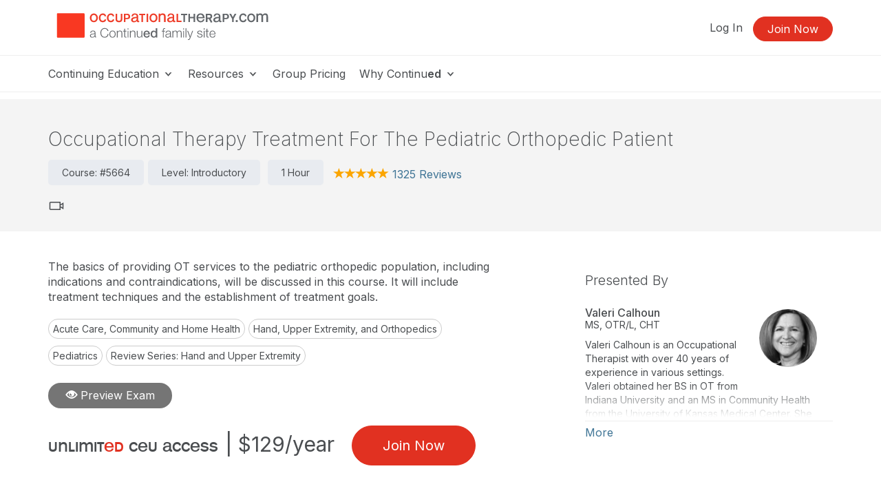

--- FILE ---
content_type: text/html; charset=UTF-8
request_url: https://www.occupationaltherapy.com/ot-ceus/course/occupational-therapy-treatment-for-pediatric-5664
body_size: 149541
content:
<!DOCTYPE HTML>
<html lang="en">
<head prefix="og: http://ogp.me/ns# fb: http://ogp.me/ns/fb# website: http://ogp.me/ns/website#">
<meta http-equiv="X-UA-Compatible" content="IE=edge" />
<meta charset="utf-8"/>
<link rel="dns-prefetch" href="//ajax.googleapis.com"  />
<link rel="canonical" href="https://www.occupationaltherapy.com/ot-ceus/course/occupational-therapy-treatment-for-pediatric-5664">
<title>Occupational Therapy Treatment For The Pediatric Orthopedic Patient | Course 5664</title>
<meta name="description" content="The basics of providing OT services to the pediatric orthopedic population, including indications and contraindications, will be discussed in this course. It will include treatment techniques and the establishment of treatment goals. Live Webinar Course 5664" />
<meta name="keywords" content="OccupationalTherapy.com, OT, Occupational Therapy, Occupational Therapist," />
<meta property="og:description" content="The basics of providing OT services to the pediatric orthopedic population, including indications and contraindications, will be discussed in this course. It will include treatment techniques and the establishment of treatment goals." />
<meta property="og:title" content="Occupational Therapy Treatment For The Pediatric Orthopedic Patient |  Course 5664" />
<meta property="og:type" content="article" />
<meta property="og:url" content="https://www.occupationaltherapy.com/ot-ceus/course/occupational-therapy-treatment-for-pediatric-5664" />
<meta property="og:image" content="https://www.occupationaltherapy.com/img/og/og-ot-default.png" />
<meta property="og:image" content="https://www.occupationaltherapy.com/files/people/00300/00395/valeri.png" />
<meta property="og:image" content="[data-uri]" />
<meta property="og:site_name" content="OccupationalTherapy.com" /><meta name="robots" content="noodp" />
<meta name="robots" content="noydir" />
<meta name="viewport" content="width=device-width,initial-scale=1" >
<meta name="HandheldFriendly" content="True">
<meta name="MobileOptimized" content="320"/>
<meta name="apple-mobile-web-app-capable" content="yes">
<meta name="apple-mobile-web-app-status-bar-style" content="black-translucent">

<script>!function(){window.semaphore=window.semaphore||[],window.ketch=function(){window.semaphore.push(arguments)};var e=document.createElement("script");e.type="text/javascript",e.src="https://global.ketchcdn.com/web/v3/config/lacalle/occupational_therapy/boot.js",e.defer=e.async=!0,document.getElementsByTagName("head")[0].appendChild(e)}();</script>
<link rel="preconnect" href="https://fonts.googleapis.com"><link rel="preconnect" href="https://fonts.gstatic.com" crossorigin><link href="https://fonts.googleapis.com/css2?family=Inter:wght@200;300;400;500;600;700&display=swap" rel="stylesheet"><link href="https://cdnjs.cloudflare.com/ajax/libs/jasny-bootstrap/3.1.3/css/jasny-bootstrap.min.css" rel="stylesheet"><link href="https://cdnjs.cloudflare.com/ajax/libs/select2/4.0.3/css/select2.min.css" rel="stylesheet" /><link href="https://npmcdn.com/jquery-gray@1.6.0/css/gray.min.css" rel="stylesheet"><link  rel="stylesheet" type="text/css" href="//www.occupationaltherapy.com/assets/main.css?f99a63b69380c87853d1bf2e456eabb0"></link><link href="/assets/print.css?f99a63b69380c87853d1bf2e456eabb0" media="print" rel="stylesheet" type="text/css">
<link rel="icon" type="image/vnd.microsoft.icon" href="/favicon-ot.ico">
<link rel="icon" type="image/x-icon" href="/favicon-ot.ico">
<link rel="icon" type="image/png" href="/favicon-ot.png">
<link rel="shortcut icon" href="/favicon-ot.ico">

<link rel="apple-touch-icon apple-touch-glyphicon glyphicon-precomposed" sizes="152x152" href="/img/icons/ios/ot-152.jpg">
<link rel="apple-touch-icon apple-touch-glyphicon glyphicon-precomposed" sizes="76x76" href="/img/icons/ios/ot-76.jpg">
<link rel="apple-touch-icon apple-touch-glyphicon glyphicon-precomposed" sizes="120x120" href="/img/icons/ios/ot-152.jpg">
<link rel="apple-touch-icon apple-touch-glyphicon glyphicon-precomposed" href="/img/icons/ios/ot-76.jpg">
<link rel="apple-touch-icon" sizes="152x152" href="/img/icons/ios/ot-152.jpg">
<link rel="apple-touch-icon" sizes="76x76" href="/img/icons/ios/ot-76.jpg">
<link rel="apple-touch-icon" sizes="120x120" href="/img/icons/ios/ot-152.jpg">
<link rel="apple-touch-icon" href="/img/icons/ios/ot-76.jpg">
<link rel="apple-touch-icon-precomposed" sizes="152x152" href="/img/icons/ios/ot-152.jpg">
<link rel="apple-touch-icon-precomposed" sizes="76x76" href="/img/icons/ios/ot-76.jpg">
<link rel="apple-touch-icon-precomposed" sizes="120x120" href="/img/icons/ios/ot-152.jpg">
<link rel="apple-touch-icon-precomposed" href="/img/icons/ios/ot-76.jpg">
<link rel='stylesheet' href='https://cdnjs.cloudflare.com/ajax/libs/font-awesome/6.5.1/css/all.min.css'><script>
    window.dataLayer = window.dataLayer || [];
</script>	
	<script type="text/javascript" src="//cloudfront.loggly.com/js/loggly.tracker-latest.min.js" async></script>
	<script>
			var _LTracker = _LTracker || [];
			_LTracker.push({
				'logglyKey': '19adb51d-a205-41e8-b1f0-7bf6a62f786a',
				'sendConsoleErrors': true,
				'tag': 'ahm-jslogger'
			});
	</script>

	<script type="text/javascript" src="//widget.trustpilot.com/bootstrap/v5/tp.widget.bootstrap.min.js" async></script>



<script type="text/javascript" src="//ajax.googleapis.com/ajax/libs/jquery/1.12.4/jquery.min.js"></script><script type="text/javascript" src="/js/libs/selectWoo.min.js"></script>
<script type="text/javascript">
	window.jQuery || document.write('<script src="/js/libs/jquery-1.12.4.min.js"><\/script>');
</script>

<script type="text/javascript">
jQuery.fn.select2 || document.write('<script src="/js/libs/selectWoo.min.js"><\/script>');
</script>

	<script type="text/javascript">
		var noMembership = 1;
	</script>
		<!-- Start VWO Async SmartCode -->
	<link rel="preconnect" href="https://dev.visualwebsiteoptimizer.com" />
	<script type='text/javascript' id='vwoCode'>
		window._vwo_code || (function() {
			var account_id=254750,
			version=2.1,
				settings_tolerance=2000,
				hide_element='body',
				hide_element_style = 'opacity:0 !important;filter:alpha(opacity=0) !important;background:none !important',
				/* DO NOT EDIT BELOW THIS LINE */
				f=false,w=window,d=document,v=d.querySelector('#vwoCode'),cK='_vwo_'+account_id+'_settings',cc={};try{var c=JSON.parse(localStorage.getItem('_vwo_'+account_id+'_config'));cc=c&&typeof c==='object'?c:{}}catch(e){}var stT=cc.stT==='session'?w.sessionStorage:w.localStorage;code={use_existing_jquery:function(){return typeof use_existing_jquery!=='undefined'?use_existing_jquery:undefined},library_tolerance:function(){return typeof library_tolerance!=='undefined'?library_tolerance:undefined},settings_tolerance:function(){return cc.sT||settings_tolerance},hide_element_style:function(){return'{'+(cc.hES||hide_element_style)+'}'},hide_element:function(){if(performance.getEntriesByName('first-contentful-paint')[0]){return''}return typeof cc.hE==='string'?cc.hE:hide_element},getVersion:function(){return version},finish:function(e){if(!f){f=true;var t=d.getElementById('_vis_opt_path_hides');if(t)t.parentNode.removeChild(t);if(e)(new Image).src='https://dev.visualwebsiteoptimizer.com/ee.gif?a='+account_id+e}},finished:function(){return f},addScript:function(e){var t=d.createElement('script');t.type='text/javascript';if(e.src){t.src=e.src}else{t.text=e.text}d.getElementsByTagName('head')[0].appendChild(t)},load:function(e,t){var i=this.getSettings(),n=d.createElement('script'),r=this;t=t||{};if(i){n.textContent=i;d.getElementsByTagName('head')[0].appendChild(n);if(!w.VWO||VWO.caE){stT.removeItem(cK);r.load(e)}}else{var o=new XMLHttpRequest;o.open('GET',e,true);o.withCredentials=!t.dSC;o.responseType=t.responseType||'text';o.onload=function(){if(t.onloadCb){return t.onloadCb(o,e)}if(o.status===200){_vwo_code.addScript({text:o.responseText})}else{_vwo_code.finish('&e=loading_failure:'+e)}};o.onerror=function(){if(t.onerrorCb){return t.onerrorCb(e)}_vwo_code.finish('&e=loading_failure:'+e)};o.send()}},getSettings:function(){try{var e=stT.getItem(cK);if(!e){return}e=JSON.parse(e);if(Date.now()>e.e){stT.removeItem(cK);return}return e.s}catch(e){return}},init:function(){if(d.URL.indexOf('__vwo_disable__')>-1)return;var e=this.settings_tolerance();w._vwo_settings_timer=setTimeout(function(){_vwo_code.finish();stT.removeItem(cK)},e);var t;if(this.hide_element()!=='body'){t=d.createElement('style');var i=this.hide_element(),n=i?i+this.hide_element_style():'',r=d.getElementsByTagName('head')[0];t.setAttribute('id','_vis_opt_path_hides');v&&t.setAttribute('nonce',v.nonce);t.setAttribute('type','text/css');if(t.styleSheet)t.styleSheet.cssText=n;else t.appendChild(d.createTextNode(n));r.appendChild(t)}else{t=d.getElementsByTagName('head')[0];var n=d.createElement('div');n.style.cssText='z-index: 2147483647 !important;position: fixed !important;left: 0 !important;top: 0 !important;width: 100% !important;height: 100% !important;background: white !important;';n.setAttribute('id','_vis_opt_path_hides');n.classList.add('_vis_hide_layer');t.parentNode.insertBefore(n,t.nextSibling)}var o='https://dev.visualwebsiteoptimizer.com/j.php?a='+account_id+'&u='+encodeURIComponent(d.URL)+'&vn='+version;if(w.location.search.indexOf('_vwo_xhr')!==-1){this.addScript({src:o})}else{this.load(o+'&x=true')}}};w._vwo_code=code;code.init();})();
	</script>
	<!-- End VWO Async SmartCode -->

        <!-- End Visual Website Optimizer Synchronous Code -->
<script src="https://script.tapfiliate.com/tapfiliate.js" type="text/plain" async data-purposes="analytics" data-ketch-id="ketch-tapfiliate"></script>

<script type="text/plain" data-purposes="analytics" data-ketch-id="ketch-tapfiliate">
    (function(t,a,p){t.TapfiliateObject=a;t[a]=t[a]||function(){ (t[a].q=t[a].q||[]).push(arguments)}})(window,'tap');
    tap('create', '9504-bcde0e');
            tap('detect');
    </script>    <script type="application/ld+json">
    {
    "@context": "https://schema.org",
    "@type": "Course",
    "name": "Occupational Therapy Treatment For The Pediatric Orthopedic Patient",
    "courseCode": "5664",
    "description": "The basics of providing OT services to the pediatric orthopedic population, including indications and contraindications, will be discussed in this course. It will include treatment techniques and the establishment of treatment goals.",
    "educationalLevel": "Introductory",
    "educationalCredentialAwarded": "Course completion certificate from OccupationalTherapy.com",
    "numberOfCredits": "On Demand CEUs/Hours Offered:  AOTA/0.1 Introductory, OT Service Delivery, 04940; CE Broker/1.0 General (FL), Patient Related (AL), General Continuing Education (GA), Direct Client/patient Services In Occupational Therapy (SC), Related To OT (AZ), Related To OT (LA), Directly Related To OT (MS), Directly Related To OT (TN), CE Broker #20-933834; IACET/0.1; NBCOT PDUs/1.25 Beginner, Pediatrics",
    "accessMode": "Video",
    "offers": {
        "@type": "Offer",
        "category": "Subscription",
        "price": "129.00",
        "priceCurrency": "USD",
        "description": "Unlimited CEU Access for 129.00/year",
        "availability": "OnlineOnly",
        "validFrom": "Thu, Aug 4, 2022 at 3:00 pm EDT",
        "url": "https://www.occupationaltherapy.com/memberships/purchase_payment/cta"
    },
    "hasCourseInstance": [
        {
            "@type": "CourseInstance",
            "name": "Occupational Therapy Treatment For The Pediatric Orthopedic Patient",
            "description": "The basics of providing OT services to the pediatric orthopedic population, including indications and contraindications, will be discussed in this course. It will include treatment techniques and the establishment of treatment goals.",
            "identifier": "5664",
            "courseMode": "Online",
            "image": "https://5793188a397439c655cb-1d54a9f7dcbd22be5a38040f9c959e7f.ssl.cf2.rackcdn.com/svg/www.occupationaltherapy.com-logo-vertical-only.svg",
            "instructor": [
                {
                    "@type": "Person",
                    "name": "Valeri Calhoun",
                    "hasCredential": "MS, OTR/L, CHT"
                }
            ],
            "duration": "1 Hour",
            "courseWorkload": "PT60M",
            "eventStatus": "EventScheduled",
            "eventAttendanceMode": "OnlineEventAttendanceMode",
            "location": {
                "@type": "VirtualLocation",
                "url": "https://www.occupationaltherapy.com"
            },
            "startDate": "Thu, Aug 4, 2022 at 3:00 pm EDT",
            "endDate": "Thu, Aug 4, 2022 at 4:00 pm EDT",
            "organizer": {
                "@type": "Organization",
                "name": "OccupationalTherapy.com",
                "url": "https://www.occupationaltherapy.com"
            }
        }
    ],
    "accessibilityControl": [
        "fullMouseControl"
    ],
    "accessibilitySummary": "English captions and a written transcript are available for recorded webinars. Written transcripts are available for audio courses. Large text is available for text coursesCaptions can be requested in advance for live webinars. Questions? Email accessibility@continued.com.';",
    "aggregateRating": {
        "@type": "AggregateRating",
        "ratingValue": 5,
        "reviewCount": 1325
    },
    "review": [
        {
            "@type": "Review",
            "author": {
                "@type": "Person",
                "name": "Member"
            },
            "datePublished": "2026-01-08",
            "description": "The instructor had great examples (like the example with greenstick and how kids bones bend more than adults) and had reasonable complications as well as treatment approaches.",
            "reviewRating": {
                "@type": "Rating",
                "bestRating": "5",
                "ratingValue": "4",
                "worstRating": "1"
            }
        },
        {
            "@type": "Review",
            "author": {
                "@type": "Person",
                "name": "Member"
            },
            "datePublished": "2025-12-20",
            "description": "Good examples",
            "reviewRating": {
                "@type": "Rating",
                "bestRating": "5",
                "ratingValue": "5",
                "worstRating": "1"
            }
        },
        {
            "@type": "Review",
            "author": {
                "@type": "Person",
                "name": "Member"
            },
            "datePublished": "2025-12-05",
            "description": "Organization!",
            "reviewRating": {
                "@type": "Rating",
                "bestRating": "5",
                "ratingValue": "4",
                "worstRating": "1"
            }
        },
        {
            "@type": "Review",
            "author": {
                "@type": "Person",
                "name": "Miranda"
            },
            "datePublished": "2025-11-19",
            "description": "Information was presented clearly, and PowerPoint reflected what was being said",
            "reviewRating": {
                "@type": "Rating",
                "bestRating": "5",
                "ratingValue": "5",
                "worstRating": "1"
            }
        },
        {
            "@type": "Review",
            "author": {
                "@type": "Person",
                "name": "Member"
            },
            "datePublished": "2025-09-25",
            "description": "New information as I deal mostly with adult population",
            "reviewRating": {
                "@type": "Rating",
                "bestRating": "5",
                "ratingValue": "5",
                "worstRating": "1"
            }
        },
        {
            "@type": "Review",
            "author": {
                "@type": "Person",
                "name": "Member"
            },
            "datePublished": "2025-07-01",
            "description": "Great info",
            "reviewRating": {
                "@type": "Rating",
                "bestRating": "5",
                "ratingValue": "4",
                "worstRating": "1"
            }
        },
        {
            "@type": "Review",
            "author": {
                "@type": "Person",
                "name": "Member"
            },
            "datePublished": "2025-07-01",
            "description": "Great info",
            "reviewRating": {
                "@type": "Rating",
                "bestRating": "5",
                "ratingValue": "5",
                "worstRating": "1"
            }
        },
        {
            "@type": "Review",
            "author": {
                "@type": "Person",
                "name": "Member"
            },
            "datePublished": "2025-05-14",
            "description": "good suggestions of activities.",
            "reviewRating": {
                "@type": "Rating",
                "bestRating": "5",
                "ratingValue": "3",
                "worstRating": "1"
            }
        },
        {
            "@type": "Review",
            "author": {
                "@type": "Person",
                "name": "Member"
            },
            "datePublished": "2025-04-13",
            "description": "She was specific in current needs when talking about treatments. Additionally she helped me think about future considerations of the clients and how to make sessions engaging for this cliental.",
            "reviewRating": {
                "@type": "Rating",
                "bestRating": "5",
                "ratingValue": "5",
                "worstRating": "1"
            }
        },
        {
            "@type": "Review",
            "author": {
                "@type": "Person",
                "name": "Mark T"
            },
            "datePublished": "2025-03-26",
            "description": "you really made me think, thanks",
            "reviewRating": {
                "@type": "Rating",
                "bestRating": "5",
                "ratingValue": "5",
                "worstRating": "1"
            }
        },
        {
            "@type": "Review",
            "author": {
                "@type": "Person",
                "name": "Kegan"
            },
            "datePublished": "2025-02-21",
            "description": "Excellent visual aids",
            "reviewRating": {
                "@type": "Rating",
                "bestRating": "5",
                "ratingValue": "5",
                "worstRating": "1"
            }
        },
        {
            "@type": "Review",
            "author": {
                "@type": "Person",
                "name": "Member"
            },
            "datePublished": "2024-12-19",
            "description": "I have child patients so it is good to read more about treating the pediatric population.",
            "reviewRating": {
                "@type": "Rating",
                "bestRating": "5",
                "ratingValue": "4",
                "worstRating": "1"
            }
        },
        {
            "@type": "Review",
            "author": {
                "@type": "Person",
                "name": "Member"
            },
            "datePublished": "2024-11-27",
            "description": "I really enjoyed this course and the emphasis on allowing pediatric clients to make client-centered decisions throughout the therapy process. I also thought that the treatment intervention ideas were very creative.",
            "reviewRating": {
                "@type": "Rating",
                "bestRating": "5",
                "ratingValue": "5",
                "worstRating": "1"
            }
        },
        {
            "@type": "Review",
            "author": {
                "@type": "Person",
                "name": "Member"
            },
            "datePublished": "2024-11-07",
            "description": "All of the real examples and additional tidbits learned along the way",
            "reviewRating": {
                "@type": "Rating",
                "bestRating": "5",
                "ratingValue": "5",
                "worstRating": "1"
            }
        },
        {
            "@type": "Review",
            "author": {
                "@type": "Person",
                "name": "Member"
            },
            "datePublished": "2024-11-02",
            "description": "Specific treatment options",
            "reviewRating": {
                "@type": "Rating",
                "bestRating": "5",
                "ratingValue": "5",
                "worstRating": "1"
            }
        },
        {
            "@type": "Review",
            "author": {
                "@type": "Person",
                "name": "Josh"
            },
            "datePublished": "2024-10-30",
            "description": "This speaker made it excellent! She is my favorite! I could listen to her all day. I wish I had her as a teacher in COTA school.",
            "reviewRating": {
                "@type": "Rating",
                "bestRating": "5",
                "ratingValue": "5",
                "worstRating": "1"
            }
        },
        {
            "@type": "Review",
            "author": {
                "@type": "Person",
                "name": "Member"
            },
            "datePublished": "2024-07-27",
            "description": "The presenter was able to share her vast knowledge of orthopedics in a very practical way.",
            "reviewRating": {
                "@type": "Rating",
                "bestRating": "5",
                "ratingValue": "5",
                "worstRating": "1"
            }
        },
        {
            "@type": "Review",
            "author": {
                "@type": "Person",
                "name": "Angela"
            },
            "datePublished": "2024-06-19",
            "description": "This was packed with wonderful treatment ideas and practical suggestions when treating the pediatric patient.",
            "reviewRating": {
                "@type": "Rating",
                "bestRating": "5",
                "ratingValue": "5",
                "worstRating": "1"
            }
        },
        {
            "@type": "Review",
            "author": {
                "@type": "Person",
                "name": "Patricia"
            },
            "datePublished": "2024-03-31",
            "description": "Loads of great practical treatment ideas",
            "reviewRating": {
                "@type": "Rating",
                "bestRating": "5",
                "ratingValue": "5",
                "worstRating": "1"
            }
        },
        {
            "@type": "Review",
            "author": {
                "@type": "Person",
                "name": "Dana"
            },
            "datePublished": "2024-03-18",
            "description": "Great treatment ideas and practical information for evaluation and treatment of pediatric patients.",
            "reviewRating": {
                "@type": "Rating",
                "bestRating": "5",
                "ratingValue": "5",
                "worstRating": "1"
            }
        },
        {
            "@type": "Review",
            "author": {
                "@type": "Person",
                "name": "Member"
            },
            "datePublished": "2024-03-08",
            "description": "Loved the treatment activity ideas and pictures!",
            "reviewRating": {
                "@type": "Rating",
                "bestRating": "5",
                "ratingValue": "5",
                "worstRating": "1"
            }
        },
        {
            "@type": "Review",
            "author": {
                "@type": "Person",
                "name": "Christa"
            },
            "datePublished": "2024-03-02",
            "description": "Material was informational and i like the break down of tasks at end with ideas and why we work on what we do.",
            "reviewRating": {
                "@type": "Rating",
                "bestRating": "5",
                "ratingValue": "5",
                "worstRating": "1"
            }
        },
        {
            "@type": "Review",
            "author": {
                "@type": "Person",
                "name": "Member"
            },
            "datePublished": "2024-01-08",
            "description": "Specific examples were helpful!",
            "reviewRating": {
                "@type": "Rating",
                "bestRating": "5",
                "ratingValue": "4",
                "worstRating": "1"
            }
        },
        {
            "@type": "Review",
            "author": {
                "@type": "Person",
                "name": "Member"
            },
            "datePublished": "2024-01-04",
            "description": "Liked the description of goals. We always can use some creativity with these.",
            "reviewRating": {
                "@type": "Rating",
                "bestRating": "5",
                "ratingValue": "5",
                "worstRating": "1"
            }
        },
        {
            "@type": "Review",
            "author": {
                "@type": "Person",
                "name": "Holly"
            },
            "datePublished": "2023-12-31",
            "description": "Great class! The speaker was interesting and had many helpful treatment ideas!!",
            "reviewRating": {
                "@type": "Rating",
                "bestRating": "5",
                "ratingValue": "5",
                "worstRating": "1"
            }
        },
        {
            "@type": "Review",
            "author": {
                "@type": "Person",
                "name": "Emily"
            },
            "datePublished": "2023-12-12",
            "description": "Information.",
            "reviewRating": {
                "@type": "Rating",
                "bestRating": "5",
                "ratingValue": "4",
                "worstRating": "1"
            }
        },
        {
            "@type": "Review",
            "author": {
                "@type": "Person",
                "name": "Member"
            },
            "datePublished": "2023-11-12",
            "description": "Examples of functional exercises was helpful",
            "reviewRating": {
                "@type": "Rating",
                "bestRating": "5",
                "ratingValue": "4",
                "worstRating": "1"
            }
        },
        {
            "@type": "Review",
            "author": {
                "@type": "Person",
                "name": "Jessica"
            },
            "datePublished": "2023-10-27",
            "description": "Relatable experiences and examples given.",
            "reviewRating": {
                "@type": "Rating",
                "bestRating": "5",
                "ratingValue": "5",
                "worstRating": "1"
            }
        },
        {
            "@type": "Review",
            "author": {
                "@type": "Person",
                "name": "Debra"
            },
            "datePublished": "2023-10-18",
            "description": "Very knowledgeable about looking at compensation techniques and good treatment ideas to help avoid them. Good review of fracture healing.",
            "reviewRating": {
                "@type": "Rating",
                "bestRating": "5",
                "ratingValue": "5",
                "worstRating": "1"
            }
        },
        {
            "@type": "Review",
            "author": {
                "@type": "Person",
                "name": "Tiffani"
            },
            "datePublished": "2023-10-06",
            "description": "The importance of communicating to family the potential future limitations if maximum mobility and strength is not addressed for buy in and participation.",
            "reviewRating": {
                "@type": "Rating",
                "bestRating": "5",
                "ratingValue": "4",
                "worstRating": "1"
            }
        },
        {
            "@type": "Review",
            "author": {
                "@type": "Person",
                "name": "Member"
            },
            "datePublished": "2023-10-06",
            "description": "Great information",
            "reviewRating": {
                "@type": "Rating",
                "bestRating": "5",
                "ratingValue": "5",
                "worstRating": "1"
            }
        },
        {
            "@type": "Review",
            "author": {
                "@type": "Person",
                "name": "Emily"
            },
            "datePublished": "2023-09-06",
            "description": "Treatment examples/",
            "reviewRating": {
                "@type": "Rating",
                "bestRating": "5",
                "ratingValue": "5",
                "worstRating": "1"
            }
        },
        {
            "@type": "Review",
            "author": {
                "@type": "Person",
                "name": "Lorrin"
            },
            "datePublished": "2023-08-29",
            "description": "Terrific comprehensive considerations for pediatric outpatient population",
            "reviewRating": {
                "@type": "Rating",
                "bestRating": "5",
                "ratingValue": "5",
                "worstRating": "1"
            }
        },
        {
            "@type": "Review",
            "author": {
                "@type": "Person",
                "name": "Lisa"
            },
            "datePublished": "2023-08-25",
            "description": "Valerie went over some important information about how to effectively treat a pediatric client who has an orthopedic impairment. I liked how she broke down the slides and organized it.",
            "reviewRating": {
                "@type": "Rating",
                "bestRating": "5",
                "ratingValue": "3",
                "worstRating": "1"
            }
        },
        {
            "@type": "Review",
            "author": {
                "@type": "Person",
                "name": "Member"
            },
            "datePublished": "2023-06-25",
            "description": "Having worked with pediatric orthopedic patients in the past, I wanted to take this course to see if there was new information I should know. I thought it was very informative and well organized.",
            "reviewRating": {
                "@type": "Rating",
                "bestRating": "5",
                "ratingValue": "5",
                "worstRating": "1"
            }
        },
        {
            "@type": "Review",
            "author": {
                "@type": "Person",
                "name": "Member"
            },
            "datePublished": "2023-06-20",
            "description": "Information was clear, concise, and thorough.",
            "reviewRating": {
                "@type": "Rating",
                "bestRating": "5",
                "ratingValue": "4",
                "worstRating": "1"
            }
        },
        {
            "@type": "Review",
            "author": {
                "@type": "Person",
                "name": "Member"
            },
            "datePublished": "2023-06-08",
            "description": "Instructor gave key points and provided examples.",
            "reviewRating": {
                "@type": "Rating",
                "bestRating": "5",
                "ratingValue": "5",
                "worstRating": "1"
            }
        },
        {
            "@type": "Review",
            "author": {
                "@type": "Person",
                "name": "Member"
            },
            "datePublished": "2023-05-03",
            "description": "Good information, easy to follow and understand, very practical and applicable.",
            "reviewRating": {
                "@type": "Rating",
                "bestRating": "5",
                "ratingValue": "5",
                "worstRating": "1"
            }
        },
        {
            "@type": "Review",
            "author": {
                "@type": "Person",
                "name": "Andrea"
            },
            "datePublished": "2023-04-19",
            "description": "Uses good examples. Very thorough.",
            "reviewRating": {
                "@type": "Rating",
                "bestRating": "5",
                "ratingValue": "5",
                "worstRating": "1"
            }
        },
        {
            "@type": "Review",
            "author": {
                "@type": "Person",
                "name": "Member"
            },
            "datePublished": "2023-04-02",
            "description": "Well structured and applicable examples",
            "reviewRating": {
                "@type": "Rating",
                "bestRating": "5",
                "ratingValue": "4",
                "worstRating": "1"
            }
        },
        {
            "@type": "Review",
            "author": {
                "@type": "Person",
                "name": "Anna"
            },
            "datePublished": "2023-03-28",
            "description": "Knowledgeable and engaging",
            "reviewRating": {
                "@type": "Rating",
                "bestRating": "5",
                "ratingValue": "5",
                "worstRating": "1"
            }
        },
        {
            "@type": "Review",
            "author": {
                "@type": "Person",
                "name": "Member"
            },
            "datePublished": "2023-03-23",
            "description": "The speaker gave specific examples of what we can do by giving personal stories of treatments/evaluations.",
            "reviewRating": {
                "@type": "Rating",
                "bestRating": "5",
                "ratingValue": "5",
                "worstRating": "1"
            }
        },
        {
            "@type": "Review",
            "author": {
                "@type": "Person",
                "name": "Katelyn"
            },
            "datePublished": "2023-03-19",
            "description": "Great treatment ideas/examples",
            "reviewRating": {
                "@type": "Rating",
                "bestRating": "5",
                "ratingValue": "4",
                "worstRating": "1"
            }
        },
        {
            "@type": "Review",
            "author": {
                "@type": "Person",
                "name": "rebecca"
            },
            "datePublished": "2023-03-17",
            "description": "Seemed like more than intro at the beginning, but turned out to be useful and applicable right away. Thank you.",
            "reviewRating": {
                "@type": "Rating",
                "bestRating": "5",
                "ratingValue": "4",
                "worstRating": "1"
            }
        },
        {
            "@type": "Review",
            "author": {
                "@type": "Person",
                "name": "Tammy"
            },
            "datePublished": "2023-03-14",
            "description": "very interesting",
            "reviewRating": {
                "@type": "Rating",
                "bestRating": "5",
                "ratingValue": "5",
                "worstRating": "1"
            }
        },
        {
            "@type": "Review",
            "author": {
                "@type": "Person",
                "name": "Linda"
            },
            "datePublished": "2023-02-27",
            "description": "The treatment activities were helpful for different injured joints. Also instructor was clear and very informative.",
            "reviewRating": {
                "@type": "Rating",
                "bestRating": "5",
                "ratingValue": "5",
                "worstRating": "1"
            }
        },
        {
            "@type": "Review",
            "author": {
                "@type": "Person",
                "name": "Karan"
            },
            "datePublished": "2023-02-24",
            "description": "I did hand therapy with adults for years and my retirement gig is kids, not too many orthopedic but this was a fun transitional session!",
            "reviewRating": {
                "@type": "Rating",
                "bestRating": "5",
                "ratingValue": "5",
                "worstRating": "1"
            }
        },
        {
            "@type": "Review",
            "author": {
                "@type": "Person",
                "name": "Member"
            },
            "datePublished": "2023-02-23",
            "description": "Appreciate all of the activity suggestions provided to use for treatment!",
            "reviewRating": {
                "@type": "Rating",
                "bestRating": "5",
                "ratingValue": "5",
                "worstRating": "1"
            }
        },
        {
            "@type": "Review",
            "author": {
                "@type": "Person",
                "name": "Brandi"
            },
            "datePublished": "2023-02-20",
            "description": "This course reviewed many of the considerations that can be missed when not consistently treating a younger population.",
            "reviewRating": {
                "@type": "Rating",
                "bestRating": "5",
                "ratingValue": "5",
                "worstRating": "1"
            }
        },
        {
            "@type": "Review",
            "author": {
                "@type": "Person",
                "name": "Krista"
            },
            "datePublished": "2023-02-13",
            "description": "Excellent presenter. Very clear with excellent treatment ideas included after description of treatment.",
            "reviewRating": {
                "@type": "Rating",
                "bestRating": "5",
                "ratingValue": "5",
                "worstRating": "1"
            }
        },
        {
            "@type": "Review",
            "author": {
                "@type": "Person",
                "name": "Michaela Grace"
            },
            "datePublished": "2023-02-12",
            "description": "Interesting",
            "reviewRating": {
                "@type": "Rating",
                "bestRating": "5",
                "ratingValue": "4",
                "worstRating": "1"
            }
        },
        {
            "@type": "Review",
            "author": {
                "@type": "Person",
                "name": "Christine \"Cricket\""
            },
            "datePublished": "2023-02-08",
            "description": "Wonderful course with good examples, and images for visual learners! Thank you!",
            "reviewRating": {
                "@type": "Rating",
                "bestRating": "5",
                "ratingValue": "5",
                "worstRating": "1"
            }
        },
        {
            "@type": "Review",
            "author": {
                "@type": "Person",
                "name": "Member"
            },
            "datePublished": "2023-01-29",
            "description": "Enjoyed course very easy reading and learned a few new things.",
            "reviewRating": {
                "@type": "Rating",
                "bestRating": "5",
                "ratingValue": "5",
                "worstRating": "1"
            }
        },
        {
            "@type": "Review",
            "author": {
                "@type": "Person",
                "name": "Member"
            },
            "datePublished": "2023-01-24",
            "description": "Informative information",
            "reviewRating": {
                "@type": "Rating",
                "bestRating": "5",
                "ratingValue": "5",
                "worstRating": "1"
            }
        },
        {
            "@type": "Review",
            "author": {
                "@type": "Person",
                "name": "Pamela"
            },
            "datePublished": "2023-01-19",
            "description": "good pediatric info",
            "reviewRating": {
                "@type": "Rating",
                "bestRating": "5",
                "ratingValue": "5",
                "worstRating": "1"
            }
        },
        {
            "@type": "Review",
            "author": {
                "@type": "Person",
                "name": "Kaydrie"
            },
            "datePublished": "2023-01-19",
            "description": "examples of how to evaluate children. I'd love more of these! Kids aren't great with their subjective report so learning ways to gain these answers was a great addition to the content.",
            "reviewRating": {
                "@type": "Rating",
                "bestRating": "5",
                "ratingValue": "5",
                "worstRating": "1"
            }
        },
        {
            "@type": "Review",
            "author": {
                "@type": "Person",
                "name": "Member"
            },
            "datePublished": "2023-01-19",
            "description": "I felt like it was a quick, succinct intro into common orthopedic fractures of the arm. I would have liked more insight into more complicated fractures (e.g . external fixation) but that may be more helpful in an advanced course.",
            "reviewRating": {
                "@type": "Rating",
                "bestRating": "5",
                "ratingValue": "4",
                "worstRating": "1"
            }
        },
        {
            "@type": "Review",
            "author": {
                "@type": "Person",
                "name": "Member"
            },
            "datePublished": "2023-01-11",
            "description": "I learned information that I didn't previously know.",
            "reviewRating": {
                "@type": "Rating",
                "bestRating": "5",
                "ratingValue": "5",
                "worstRating": "1"
            }
        },
        {
            "@type": "Review",
            "author": {
                "@type": "Person",
                "name": "JoAnna"
            },
            "datePublished": "2023-01-06",
            "description": "well organized speaker",
            "reviewRating": {
                "@type": "Rating",
                "bestRating": "5",
                "ratingValue": "5",
                "worstRating": "1"
            }
        },
        {
            "@type": "Review",
            "author": {
                "@type": "Person",
                "name": "Jessica"
            },
            "datePublished": "2023-01-04",
            "description": "i liked the ideas provided",
            "reviewRating": {
                "@type": "Rating",
                "bestRating": "5",
                "ratingValue": "5",
                "worstRating": "1"
            }
        },
        {
            "@type": "Review",
            "author": {
                "@type": "Person",
                "name": "Anne"
            },
            "datePublished": "2022-12-23",
            "description": "I've never had the opportunity to work with Pediatric patients as a COTA. I did work with them while I was a student, and I thoroughly enjoyed it. I believe, some of the treatments may be available for my elderly patients.",
            "reviewRating": {
                "@type": "Rating",
                "bestRating": "5",
                "ratingValue": "5",
                "worstRating": "1"
            }
        },
        {
            "@type": "Review",
            "author": {
                "@type": "Person",
                "name": "Sheryl"
            },
            "datePublished": "2022-12-18",
            "description": "assisted with multiple treatment options to increase functional use",
            "reviewRating": {
                "@type": "Rating",
                "bestRating": "5",
                "ratingValue": "5",
                "worstRating": "1"
            }
        },
        {
            "@type": "Review",
            "author": {
                "@type": "Person",
                "name": "Member"
            },
            "datePublished": "2022-12-16",
            "description": "Great course, very straight-forward!",
            "reviewRating": {
                "@type": "Rating",
                "bestRating": "5",
                "ratingValue": "5",
                "worstRating": "1"
            }
        },
        {
            "@type": "Review",
            "author": {
                "@type": "Person",
                "name": "Dale"
            },
            "datePublished": "2022-12-12",
            "description": "great ability to keep audience attention, well organized and good information",
            "reviewRating": {
                "@type": "Rating",
                "bestRating": "5",
                "ratingValue": "5",
                "worstRating": "1"
            }
        },
        {
            "@type": "Review",
            "author": {
                "@type": "Person",
                "name": "Member"
            },
            "datePublished": "2022-12-10",
            "description": "Easy to understand",
            "reviewRating": {
                "@type": "Rating",
                "bestRating": "5",
                "ratingValue": "5",
                "worstRating": "1"
            }
        },
        {
            "@type": "Review",
            "author": {
                "@type": "Person",
                "name": "jessica"
            },
            "datePublished": "2022-12-09",
            "description": "great info on topic",
            "reviewRating": {
                "@type": "Rating",
                "bestRating": "5",
                "ratingValue": "5",
                "worstRating": "1"
            }
        },
        {
            "@type": "Review",
            "author": {
                "@type": "Person",
                "name": "Anthony"
            },
            "datePublished": "2022-12-01",
            "description": "Very clearly presented through power point and stayed on topic through each slide. Context was given for examples and explained as to why they were pertinent to the subject. The presenter was very clear and knowledgeable.",
            "reviewRating": {
                "@type": "Rating",
                "bestRating": "5",
                "ratingValue": "5",
                "worstRating": "1"
            }
        },
        {
            "@type": "Review",
            "author": {
                "@type": "Person",
                "name": "Member"
            },
            "datePublished": "2022-11-30",
            "description": "well organized with practical, useful strategies",
            "reviewRating": {
                "@type": "Rating",
                "bestRating": "5",
                "ratingValue": "5",
                "worstRating": "1"
            }
        },
        {
            "@type": "Review",
            "author": {
                "@type": "Person",
                "name": "Teresa"
            },
            "datePublished": "2022-11-30",
            "description": "I liked that the interventions and how we can use different positioning to inhibit any substitutions (ie assessing elbow ROM limitations in supine position). I appreciate the creative ways she used to get increased elbow flexion",
            "reviewRating": {
                "@type": "Rating",
                "bestRating": "5",
                "ratingValue": "5",
                "worstRating": "1"
            }
        },
        {
            "@type": "Review",
            "author": {
                "@type": "Person",
                "name": "Member"
            },
            "datePublished": "2022-11-29",
            "description": "Activities that can be used in treatment for pediatric patients with orthopedic injuries.",
            "reviewRating": {
                "@type": "Rating",
                "bestRating": "5",
                "ratingValue": "5",
                "worstRating": "1"
            }
        },
        {
            "@type": "Review",
            "author": {
                "@type": "Person",
                "name": "Member"
            },
            "datePublished": "2022-11-15",
            "description": "Review of healing process and common types of fractures in pediatric populations",
            "reviewRating": {
                "@type": "Rating",
                "bestRating": "5",
                "ratingValue": "5",
                "worstRating": "1"
            }
        },
        {
            "@type": "Review",
            "author": {
                "@type": "Person",
                "name": "Donna"
            },
            "datePublished": "2022-11-09",
            "description": "Very clear and concise. Well organized presentation of materials",
            "reviewRating": {
                "@type": "Rating",
                "bestRating": "5",
                "ratingValue": "5",
                "worstRating": "1"
            }
        },
        {
            "@type": "Review",
            "author": {
                "@type": "Person",
                "name": "Brittany"
            },
            "datePublished": "2022-11-05",
            "description": "Treatment ideas were very creative, clear and offered an excellent variety to intervention approach.",
            "reviewRating": {
                "@type": "Rating",
                "bestRating": "5",
                "ratingValue": "5",
                "worstRating": "1"
            }
        },
        {
            "@type": "Review",
            "author": {
                "@type": "Person",
                "name": "Aristoteles"
            },
            "datePublished": "2022-11-04",
            "description": "I really enjoyed reading about how to properly treat this population and what kinds of things to look out for as therapists.",
            "reviewRating": {
                "@type": "Rating",
                "bestRating": "5",
                "ratingValue": "5",
                "worstRating": "1"
            }
        },
        {
            "@type": "Review",
            "author": {
                "@type": "Person",
                "name": "Ronald"
            },
            "datePublished": "2022-10-27",
            "description": "Presented some valuable treatment method and approaches.",
            "reviewRating": {
                "@type": "Rating",
                "bestRating": "5",
                "ratingValue": "4",
                "worstRating": "1"
            }
        },
        {
            "@type": "Review",
            "author": {
                "@type": "Person",
                "name": "Member"
            },
            "datePublished": "2022-10-26",
            "description": "Great information and easy to follow.",
            "reviewRating": {
                "@type": "Rating",
                "bestRating": "5",
                "ratingValue": "5",
                "worstRating": "1"
            }
        },
        {
            "@type": "Review",
            "author": {
                "@type": "Person",
                "name": "Member"
            },
            "datePublished": "2022-10-24",
            "description": "Comprehensive content",
            "reviewRating": {
                "@type": "Rating",
                "bestRating": "5",
                "ratingValue": "4",
                "worstRating": "1"
            }
        },
        {
            "@type": "Review",
            "author": {
                "@type": "Person",
                "name": "Deanna"
            },
            "datePublished": "2022-10-22",
            "description": "Clearly explained.",
            "reviewRating": {
                "@type": "Rating",
                "bestRating": "5",
                "ratingValue": "5",
                "worstRating": "1"
            }
        },
        {
            "@type": "Review",
            "author": {
                "@type": "Person",
                "name": "Celene"
            },
            "datePublished": "2022-10-22",
            "description": "I thought the instructor's way of teaching was easy to follow. It is obvious that she really knows her information well.",
            "reviewRating": {
                "@type": "Rating",
                "bestRating": "5",
                "ratingValue": "5",
                "worstRating": "1"
            }
        },
        {
            "@type": "Review",
            "author": {
                "@type": "Person",
                "name": "Nicole"
            },
            "datePublished": "2022-10-17",
            "description": "Considerations of pediatric development and how it affects their rehab - such as how they think in the moment regarding pain and capabilities.",
            "reviewRating": {
                "@type": "Rating",
                "bestRating": "5",
                "ratingValue": "5",
                "worstRating": "1"
            }
        },
        {
            "@type": "Review",
            "author": {
                "@type": "Person",
                "name": "Roberto"
            },
            "datePublished": "2022-10-08",
            "description": "It's the actual treatment strategies for pediatric clients to get engage in without fear from injuries suffered.",
            "reviewRating": {
                "@type": "Rating",
                "bestRating": "5",
                "ratingValue": "5",
                "worstRating": "1"
            }
        },
        {
            "@type": "Review",
            "author": {
                "@type": "Person",
                "name": "Nicholas"
            },
            "datePublished": "2022-10-06",
            "description": "I appreciated the speakers application to therapy and the contraindications to specific clients.",
            "reviewRating": {
                "@type": "Rating",
                "bestRating": "5",
                "ratingValue": "4",
                "worstRating": "1"
            }
        },
        {
            "@type": "Review",
            "author": {
                "@type": "Person",
                "name": "Joseph"
            },
            "datePublished": "2022-10-05",
            "description": "I liked how the instructor emphasized the importance of detecting and addressing substitutions with pediatric fractures as ways to determine treatmenr.",
            "reviewRating": {
                "@type": "Rating",
                "bestRating": "5",
                "ratingValue": "5",
                "worstRating": "1"
            }
        },
        {
            "@type": "Review",
            "author": {
                "@type": "Person",
                "name": "Stacy"
            },
            "datePublished": "2022-10-01",
            "description": "The instruction was very knowledgable and gave lots of examples of activities to use to increase range of motion and use of upper extremities. It is also good to be reminded to look beyond substitutions child has developed with consideration for where their future interests lie.",
            "reviewRating": {
                "@type": "Rating",
                "bestRating": "5",
                "ratingValue": "4",
                "worstRating": "1"
            }
        },
        {
            "@type": "Review",
            "author": {
                "@type": "Person",
                "name": "Christine"
            },
            "datePublished": "2022-09-29",
            "description": "Presenter offered very good explanations related to topic",
            "reviewRating": {
                "@type": "Rating",
                "bestRating": "5",
                "ratingValue": "5",
                "worstRating": "1"
            }
        },
        {
            "@type": "Review",
            "author": {
                "@type": "Person",
                "name": "Mary"
            },
            "datePublished": "2022-09-27",
            "description": "not too much info at once and client centered!",
            "reviewRating": {
                "@type": "Rating",
                "bestRating": "5",
                "ratingValue": "5",
                "worstRating": "1"
            }
        },
        {
            "@type": "Review",
            "author": {
                "@type": "Person",
                "name": "Member"
            },
            "datePublished": "2022-09-25",
            "description": "Ver interesting and informative course.",
            "reviewRating": {
                "@type": "Rating",
                "bestRating": "5",
                "ratingValue": "5",
                "worstRating": "1"
            }
        },
        {
            "@type": "Review",
            "author": {
                "@type": "Person",
                "name": "Member"
            },
            "datePublished": "2022-09-25",
            "description": "Great review of the Salter-Harris Classification and treatment interventions when working with the pediatric population!",
            "reviewRating": {
                "@type": "Rating",
                "bestRating": "5",
                "ratingValue": "5",
                "worstRating": "1"
            }
        },
        {
            "@type": "Review",
            "author": {
                "@type": "Person",
                "name": "Rebekah"
            },
            "datePublished": "2022-09-23",
            "description": "I appreciated being able to stop and start the video for this course to complete on my own time. I also appreciated the knowledge I gained from this course about Pediatric fractures. I do not typically work with pediatrics in my outpatient setting. This was a good refresher on the most common fracture types, appropriate intervention, splinting recommendations, and how to make treatment more fun for the pediatric setting because suffering a fracture can be a traumatic event. This course was great",
            "reviewRating": {
                "@type": "Rating",
                "bestRating": "5",
                "ratingValue": "4",
                "worstRating": "1"
            }
        },
        {
            "@type": "Review",
            "author": {
                "@type": "Person",
                "name": "Member"
            },
            "datePublished": "2022-09-23",
            "description": "The course was presented well with clear explanations and examples on the specific subject.",
            "reviewRating": {
                "@type": "Rating",
                "bestRating": "5",
                "ratingValue": "5",
                "worstRating": "1"
            }
        },
        {
            "@type": "Review",
            "author": {
                "@type": "Person",
                "name": "Member"
            },
            "datePublished": "2022-09-23",
            "description": "Discussion of various treatment activities appropriate for the pediatric patient to address specific rom deficits",
            "reviewRating": {
                "@type": "Rating",
                "bestRating": "5",
                "ratingValue": "5",
                "worstRating": "1"
            }
        },
        {
            "@type": "Review",
            "author": {
                "@type": "Person",
                "name": "Gabriela"
            },
            "datePublished": "2022-09-21",
            "description": "great course!!",
            "reviewRating": {
                "@type": "Rating",
                "bestRating": "5",
                "ratingValue": "5",
                "worstRating": "1"
            }
        },
        {
            "@type": "Review",
            "author": {
                "@type": "Person",
                "name": "Kaitlyn"
            },
            "datePublished": "2022-09-21",
            "description": "The instructor did a great job explaining and breaking down the information in a way that was easy to understand and remember.",
            "reviewRating": {
                "@type": "Rating",
                "bestRating": "5",
                "ratingValue": "5",
                "worstRating": "1"
            }
        },
        {
            "@type": "Review",
            "author": {
                "@type": "Person",
                "name": "Member"
            },
            "datePublished": "2022-09-19",
            "description": "Re-learned pediatric fractures",
            "reviewRating": {
                "@type": "Rating",
                "bestRating": "5",
                "ratingValue": "5",
                "worstRating": "1"
            }
        },
        {
            "@type": "Review",
            "author": {
                "@type": "Person",
                "name": "Leslie"
            },
            "datePublished": "2022-09-19",
            "description": "Great presenter. Good pacing, very practical",
            "reviewRating": {
                "@type": "Rating",
                "bestRating": "5",
                "ratingValue": "5",
                "worstRating": "1"
            }
        },
        {
            "@type": "Review",
            "author": {
                "@type": "Person",
                "name": "Traci"
            },
            "datePublished": "2022-09-18",
            "description": "Completeness of subject area, well presented, the many treatment ideas, explanation of movement substitutions for injuries",
            "reviewRating": {
                "@type": "Rating",
                "bestRating": "5",
                "ratingValue": "5",
                "worstRating": "1"
            }
        },
        {
            "@type": "Review",
            "author": {
                "@type": "Person",
                "name": "Lorie"
            },
            "datePublished": "2022-09-17",
            "description": "Great examples",
            "reviewRating": {
                "@type": "Rating",
                "bestRating": "5",
                "ratingValue": "5",
                "worstRating": "1"
            }
        },
        {
            "@type": "Review",
            "author": {
                "@type": "Person",
                "name": "Emily"
            },
            "datePublished": "2022-09-14",
            "description": "The instructor was very knowledgable and material was clearly presented. I loved hearing the treatment ideas at the end.",
            "reviewRating": {
                "@type": "Rating",
                "bestRating": "5",
                "ratingValue": "5",
                "worstRating": "1"
            }
        },
        {
            "@type": "Review",
            "author": {
                "@type": "Person",
                "name": "Emily"
            },
            "datePublished": "2022-09-14",
            "description": "She was a wealth of knowledge! Gave us the medical understanding and practical OT application for assessment, goals, and treatment. Loved her treatment ideas and how they relate to kids. Fabulous course\u2014- one of my favs!",
            "reviewRating": {
                "@type": "Rating",
                "bestRating": "5",
                "ratingValue": "5",
                "worstRating": "1"
            }
        },
        {
            "@type": "Review",
            "author": {
                "@type": "Person",
                "name": "Rabiha"
            },
            "datePublished": "2022-09-13",
            "description": "The different examples and interventions for certain injuries was helpful.",
            "reviewRating": {
                "@type": "Rating",
                "bestRating": "5",
                "ratingValue": "5",
                "worstRating": "1"
            }
        }
    ],
    "teaches": "After this course, participants will be able to identify one appropriate goal for a pediatric orthopedic patient to support occupations. After this course, participants will be able to list 3 potential complications for the pediatric orthopedic patient. After this course, participants will be able to identify 2 treatment techniques to utilize with the fearful pediatric patient.",
    "audience": "Professionals in Occupational Therapy",
    "provider": {
        "@type": "Organization",
        "name": "OccupationalTherapy.com",
        "url": "https://www.occupationaltherapy.com"
    },
    "url": "https://www.occupationaltherapy.com/courses/occupational-therapy-treatment-for-pediatric"
}    </script>
</head>
<body id="body" class="body  ot controller-events events-details printable"><noscript><iframe src="https://www.googletagmanager.com/ns.html?id=GTM-55KDJQ" height="0" width="0" style="display:none;visibility:hidden"></iframe></noscript><script>(function(w,d,s,l,i){w[l]=w[l]||[];w[l].push({"gtm.start":new Date().getTime(),event:"gtm.js"});var f=d.getElementsByTagName(s)[0],j=d.createElement(s),dl=l!="dataLayer"?"&l="+l:"";j.async=true;j.src="https://www.googletagmanager.com/gtm.js?id="+i+dl;f.parentNode.insertBefore(j,f);})(window,document,"script","dataLayer","GTM-55KDJQ");</script><script>dataLayer.push({'event':'page_view','learning_space':'ot','user_type':'anonymous'});</script>
<div class="copyright visible-print tal mb40">
    <p>Copyright &copy; 2026 OccupationalTherapy.com - All Rights Reserved</p>
</div>

<div id="header-top-wrapper" class=" header-sticky">

      <!-- if isn't dashboard view -->

        <header class="header-marketing" id="header-top">
            <div class="container">
                <div class="row header-top-bar">
                     <div class="col-lg-3 col-md-6 col-sm-12 col-xs-12 z-index-top vertical-align-wrapper" itemscope itemtype="http://schema.org/Organization">
                        <div class="hide">
    <span itemprop="name">OccupationalTherapy.com</span>
        Phone: <span itemprop="telephone">866-782-9924</span>
        <a href="https://www.occupationaltherapy.com/ot-ceus/course/occupational-therapy-treatment-for-pediatric-5664" itemprop="url">OccupationalTherapy.com</a></div>                        <a href="https://www.occupationaltherapy.com/"
                            rel="home"
                        class="site-logo "
                            >
                            <img src="https://5793188a397439c655cb-1d54a9f7dcbd22be5a38040f9c959e7f.ssl.cf2.rackcdn.com/svg/ot-logo-vertical-tagline.svg" class="logo" alt="Occupational Therapy a Continued company, logo" itemprop="logo">                        </a>
                                                    <button id="navbar-toggler-icon" type="button" class="navbar-toggler-icon collapsed hidden-lg hidden-md" data-toggle="collapse" data-target="#navbar" aria-expanded="false" aria-controls="navbar-main">
                                <span class="sr-only">Toggle navigation</span>
                                <span class="icon-bar"></span>
                                <span class="icon-bar"></span>
                                <span class="icon-bar"></span>
                            </button>
                                            </div>
                    <div class="col-lg-9 col-md-6 hidden-xs hidden-sm">
                        <ul class="header-buttons pull-right"><li class='header-sign-in'><a href="https://www.occupationaltherapy.com/login?redirectTo=/ot-ceus/course/occupational-therapy-treatment-for-pediatric-5664" id="header-sign-in" class="header-sign-in" rel="nofollow">Log In</a></li><li class='header-sign-up'><a href="https://www.occupationaltherapy.com/members/register/cta?redirectTo=/ot-ceus/course/occupational-therapy-treatment-for-pediatric-5664" id="header-sign-up" class="btn btn-primary" rel="nofollow">Join Now</a></li></ul>                    </div>
                </div> <!-- .row -->
            </div> <!-- .container -->

            <hr class="m0">

                            <div class="container">
                    <div class="row">
                        <nav id="navbar-main" class="container navbar-expand">
                            <ul class="navbar-nav navbar-nav-desktop hidden-xs hidden-sm">
                                
                                                                        <li class="nav-item nav-dropdown dropdown">
                                            <a aria-haspopup="true" aria-expanded="false" href="javascript:;" class="nav-link dropdown-toggle dropdown-toggle-no-caret top-level">
                                            Continuing Education <svg xmlns="http://www.w3.org/2000/svg" viewBox="0 0 17 14" width="17"><title>icon-dropdown</title><g data-name="Layer 1"><polygon points="11.16 4.23 9.83 5.8 8.5 7.38 7.17 5.81 5.84 4.23 3.5 4.23 5.71 6.66 8.5 9.77 11.28 6.68 13.5 4.23 11.16 4.23"/></g></svg>
                                            </a>
                                            <ul class="dropdown-menu">
                                        <li class="nav-item"><a href="https://www.occupationaltherapy.com/ot-ceus/" class="nav-link" target="_self">Continuing Education</a></li><li class="nav-item"><a href="https://www.occupationaltherapy.com/ot-ceus/all/" class="nav-link" target="_self">All Courses</a></li><li class="nav-item"><a href="https://www.occupationaltherapy.com/ot-ceus/live/" class="nav-link" target="_self">Live Webinar Courses</a></li><li class="nav-item"><a href="https://www.occupationaltherapy.com/ot-ceus/rec/" class="nav-link" target="_self">Video Courses</a></li><li class="nav-item"><a href="https://www.occupationaltherapy.com/ot-ceus/text/" class="nav-link" target="_self">Text Courses</a></li><li class="nav-item"><a href="https://www.occupationaltherapy.com/ot-ceus/podcast/" class="nav-link" target="_self">Audio Courses</a></li><li class="nav-item"><a href="https://www.occupationaltherapy.com/ot-ceus/topics/" class="nav-link" target="_self">Course Topics</a></li><li class="nav-item"><a href="https://www.occupationaltherapy.com/master-class" class="nav-link" target="_self">Master Classes</a></li><li class="nav-item"><a href="https://www.occupationaltherapy.com/nbcot-renewal" class="nav-link" target="_self">NBCOT Renewal</a></li><li class="nav-item"><a href="https://www.occupationaltherapy.com/courses/collections" class="nav-link" target="_self">Curated CE Collections (Beta)</a></li></ul>                                        <li class="nav-item nav-dropdown dropdown">
                                            <a aria-haspopup="true" aria-expanded="false" href="javascript:;" class="nav-link dropdown-toggle dropdown-toggle-no-caret top-level">
                                            Resources <svg xmlns="http://www.w3.org/2000/svg" viewBox="0 0 17 14" width="17"><title>icon-dropdown</title><g data-name="Layer 1"><polygon points="11.16 4.23 9.83 5.8 8.5 7.38 7.17 5.81 5.84 4.23 3.5 4.23 5.71 6.66 8.5 9.77 11.28 6.68 13.5 4.23 11.16 4.23"/></g></svg>
                                            </a>
                                            <ul class="dropdown-menu">
                                        <li class="nav-item"><a href="https://www.occupationaltherapy.com/articles/" class="nav-link" target="_self">Articles</a></li><li class="nav-item"><a href="https://www.occupationaltherapy.com/ask-the-experts/" class="nav-link" target="_self">Ask the Experts</a></li><li class="nav-item"><a href="https://www.occupationaltherapy.com/state-license-requirements/" class="nav-link" target="_self">State License Requirements</a></li><li class="nav-item"><a href="https://www.occupationaltherapy.com/state-licensure-boards/" class="nav-link" target="_self">State Licensure Boards</a></li><li class="nav-item"><a href="https://www.occupationaltherapy.com/professional-associations/" class="nav-link" target="_self">Professional Associations</a></li><li class="nav-item"><a href="https://www.occupationaltherapy.com/advisory-board/" class="nav-link" target="_self">Advisory Board</a></li></ul>                                        <li class="nav-item">
                                            <a href="https://www.occupationaltherapy.com/grouplearning" class="nav-link top-level">Group Pricing</a>                                        </li>
                                                                            <li class="nav-item nav-dropdown dropdown">
                                            <a aria-haspopup="true" aria-expanded="false" href="javascript:;" class="nav-link dropdown-toggle dropdown-toggle-no-caret top-level">
                                            Why Continu<b>ed</b> <svg xmlns="http://www.w3.org/2000/svg" viewBox="0 0 17 14" width="17"><title>icon-dropdown</title><g data-name="Layer 1"><polygon points="11.16 4.23 9.83 5.8 8.5 7.38 7.17 5.81 5.84 4.23 3.5 4.23 5.71 6.66 8.5 9.77 11.28 6.68 13.5 4.23 11.16 4.23"/></g></svg>
                                            </a>
                                            <ul class="dropdown-menu">
                                        <li class="nav-item"><a href="https://www.continued.com/why-continued" class="nav-link" target="_blank">Why Continu<b>ed</b></a></li><li class="nav-item"><a href="https://www.occupationaltherapy.com/our-experts" class="nav-link" target="_self">Our Experts</a></li><li class="nav-item"><a href="https://www.occupationaltherapy.com/our-story" class="nav-link" target="_self">Our Story</a></li><li class="nav-item"><a href="https://www.continued.com/tag/occupational-therapy" class="nav-link" target="_blank">Our Blog</a></li></ul>                            </ul>
                            <div class="mobile-slide-wrapper">
                                <ul class="navbar-nav navbar-nav-mobile hidden-md hidden-lg hidden-xl">
                                    <li class="mobile-nav-buttons hidden-md hidden-lg hidden-xl">
                                        <a href="https://www.occupationaltherapy.com/login?redirectTo=/ot-ceus/course/occupational-therapy-treatment-for-pediatric-5664" id="header-sign-in" class="btn btn-default" rel="nofollow">Log In</a><a href="https://www.occupationaltherapy.com/members/register/cta?redirectTo=/ot-ceus/course/occupational-therapy-treatment-for-pediatric-5664" id="header-sign-up" class="btn btn-primary" rel="nofollow">Join Now</a>                                    </li>
                                                                                                                    <li class="nav-item nav-slide">
                                                <a aria-haspopup="true" aria-expanded="false" href="javascript:;" class="nav-link top-level">
                                                Continuing Education <svg xmlns="http://www.w3.org/2000/svg" viewBox="0 0 17 14" width="17"><title>icon-dropdown</title><g data-name="Layer 1"><polygon points="11.16 4.23 9.83 5.8 8.5 7.38 7.17 5.81 5.84 4.23 3.5 4.23 5.71 6.66 8.5 9.77 11.28 6.68 13.5 4.23 11.16 4.23"/></g></svg>
                                                </a>
                                                <div class="nav-child-wrapper">
                                                    <ul class="slide-menu">
                                                    <li class="nav-item"><a href="https://www.occupationaltherapy.com/ot-ceus/" class="nav-link">Continuing Education</a></li><li class="nav-item"><a href="https://www.occupationaltherapy.com/ot-ceus/all/" class="nav-link">All Courses</a></li><li class="nav-item"><a href="https://www.occupationaltherapy.com/ot-ceus/live/" class="nav-link">Live Webinar Courses</a></li><li class="nav-item"><a href="https://www.occupationaltherapy.com/ot-ceus/rec/" class="nav-link">Video Courses</a></li><li class="nav-item"><a href="https://www.occupationaltherapy.com/ot-ceus/text/" class="nav-link">Text Courses</a></li><li class="nav-item"><a href="https://www.occupationaltherapy.com/ot-ceus/podcast/" class="nav-link">Audio Courses</a></li><li class="nav-item"><a href="https://www.occupationaltherapy.com/ot-ceus/topics/" class="nav-link">Course Topics</a></li><li class="nav-item"><a href="https://www.occupationaltherapy.com/master-class" class="nav-link">Master Classes</a></li><li class="nav-item"><a href="https://www.occupationaltherapy.com/nbcot-renewal" class="nav-link">NBCOT Renewal</a></li><li class="nav-item"><a href="https://www.occupationaltherapy.com/courses/collections" class="nav-link">Curated CE Collections (Beta)</a></li></ul></div>                                            <li class="nav-item nav-slide">
                                                <a aria-haspopup="true" aria-expanded="false" href="javascript:;" class="nav-link top-level">
                                                Resources <svg xmlns="http://www.w3.org/2000/svg" viewBox="0 0 17 14" width="17"><title>icon-dropdown</title><g data-name="Layer 1"><polygon points="11.16 4.23 9.83 5.8 8.5 7.38 7.17 5.81 5.84 4.23 3.5 4.23 5.71 6.66 8.5 9.77 11.28 6.68 13.5 4.23 11.16 4.23"/></g></svg>
                                                </a>
                                                <div class="nav-child-wrapper">
                                                    <ul class="slide-menu">
                                                    <li class="nav-item"><a href="https://www.occupationaltherapy.com/articles/" class="nav-link">Articles</a></li><li class="nav-item"><a href="https://www.occupationaltherapy.com/ask-the-experts/" class="nav-link">Ask the Experts</a></li><li class="nav-item"><a href="https://www.occupationaltherapy.com/state-license-requirements/" class="nav-link">State License Requirements</a></li><li class="nav-item"><a href="https://www.occupationaltherapy.com/state-licensure-boards/" class="nav-link">State Licensure Boards</a></li><li class="nav-item"><a href="https://www.occupationaltherapy.com/professional-associations/" class="nav-link">Professional Associations</a></li><li class="nav-item"><a href="https://www.occupationaltherapy.com/advisory-board/" class="nav-link">Advisory Board</a></li></ul></div>                                            <li class="nav-item">
                                            <a href="https://www.occupationaltherapy.com/grouplearning" class="nav-link top-level">Group Pricing</a>                                            </li>
                                                                                    <li class="nav-item nav-slide">
                                                <a aria-haspopup="true" aria-expanded="false" href="javascript:;" class="nav-link top-level">
                                                Why Continu<b>ed</b> <svg xmlns="http://www.w3.org/2000/svg" viewBox="0 0 17 14" width="17"><title>icon-dropdown</title><g data-name="Layer 1"><polygon points="11.16 4.23 9.83 5.8 8.5 7.38 7.17 5.81 5.84 4.23 3.5 4.23 5.71 6.66 8.5 9.77 11.28 6.68 13.5 4.23 11.16 4.23"/></g></svg>
                                                </a>
                                                <div class="nav-child-wrapper">
                                                    <ul class="slide-menu">
                                                    <li class="nav-item"><a href="https://www.continued.com/why-continued" class="nav-link">Why Continu<b>ed</b></a></li><li class="nav-item"><a href="https://www.occupationaltherapy.com/our-experts" class="nav-link">Our Experts</a></li><li class="nav-item"><a href="https://www.occupationaltherapy.com/our-story" class="nav-link">Our Story</a></li><li class="nav-item"><a href="https://www.continued.com/tag/occupational-therapy" class="nav-link">Our Blog</a></li></ul></div>                                </ul>
                            </div>
                        </nav>
                    </div><!--/.row-->
                                    </div><!--/.container-->
                <hr class="m0">
                    </header>
     <!--/ if dashboardView-->
 </div> <!--#header-top wrapper -->

<script type="text/plain" data-purposes="targeted_advertising" data-ketch-id="ketch-facebook-pixel">
!function(f,b,e,v,n,t,s) {  // FB tracking pixel
    if(f.fbq)return;n=f.fbq=function(){n.callMethod?n.callMethod.apply(n,arguments):n.queue.push(arguments)};
    if(!f._fbq)f._fbq=n;n.push=n;n.loaded=!0;n.version='2.0';n.queue=[];t=b.createElement(e);t.async=!0;
    t.src=v;s=b.getElementsByTagName(e)[0];
    s.parentNode.insertBefore(t,s)}(window,document,'script','https://connect.facebook.net/en_US/fbevents.js');
    fbq('init', '1441718362784236');
    fbq('track', 'PageView');
</script>
<noscript data-purposes="targeted_advertising" data-ketch-id="ketch-facebook-pixel">
    <img height="1" width="1" src="https://www.facebook.com/tr?id=1441718362784236&ev=PageView&noscript=1" alt="Facebook tracking pixel"/>
</noscript>


<section id="content-main" name="content-main" class="view ot">
    <div id="sitewide-slot" class="hidden-print text-center container mt20 ">
        <div class="row">
            <div class="col-xs-12">
                                                </div>
        </div>
    </div>
    <div id="subheader">
        <div class="container pb20 pt20">
            
<div class="row">
	<div class="col-md-12">
		<a name="5664" id="5664"></a>
		<h1 class="mb10 h2">
			Occupational Therapy Treatment For The Pediatric Orthopedic Patient		</h1>
		<!-- Labels -->
		<span class="label label-default">Course: #5664</span><span class="label label-default event-label-space">Level: Introductory</span>                                <span class="label label-default">1 Hour</span>
							<!--
			<span itemprop="aggregateRating" itemscope itemtype="http://schema.org/AggregateRating">
				<meta itemprop="ratingValue" content="">
				<meta itemprop="reviewCount" content="">
				<meta itemprop="ratingValue" content="">
			-->
				<span class="pt10 title-reviews"><span class="rating" title="5/5"><span class="glyphicon glyphicon-star gold"></span><span class="glyphicon glyphicon-star gold"></span><span class="glyphicon glyphicon-star gold"></span><span class="glyphicon glyphicon-star gold"></span><span class="glyphicon glyphicon-star gold"></span></span> <a href="#reviews">1325 Reviews</a></span>			</span>
				<div class="course-type-icons pt5">
			<svg xmlns="http://www.w3.org/2000/svg" class="course-type-icon" viewBox="0 0 18 20" rel="tooltip" data-original-title="Video" height="24" width="24"><title>Video</title><g id="Layer_1" data-name="Layer 1"><path d="M17.59,14.22l-3.68-2.3v3H1.83a1.41,1.41,0,0,1-1-.38,1.23,1.23,0,0,1-.4-.92V6.43a1.29,1.29,0,0,1,.4-.94,1.38,1.38,0,0,1,1-.4H13.91V8.16l3.68-2.34Zm-4.91-7.9H1.83a.23.23,0,0,0-.19.11v7.14c0,.08.06.11.19.11H12.68ZM16.37,8,13.91,9.58v.84L16.37,12Z"/></g></svg>		</div>
	</div>
	</div>
        </div>
    </div>
        <div id="ajax-progress-bar">
        <div id="ajax-progress"></div>
    </div>
    <div id="content-main-nest">
        <div id="content-main-nest-div" class="container">
            
<div class="pt20">
        <div class="row">
        <div class="col-md-7">
            <div class="hidden" rel="schema">
                <a href="https://www.occupationaltherapy.com/ot-ceus/course/occupational-therapy-treatment-for-pediatric-5664">https://www.occupationaltherapy.com/ot-ceus/course/occupational-therapy-treatment-for-pediatric-5664</a><img src="//www.occupationaltherapy.com/img/elearning/event_type_icons/event-type-live-large.png" class="exact" alt="Live Webinar" itemprop="image">            </div>

            <!-- Short Description -->
            <div class="description mt20 mb10"><p>The basics of providing OT services to the pediatric orthopedic population, including indications and contraindications, will be discussed in this course. It will include treatment techniques and the establishment of treatment goals.</p></div>

            


            <!-- CEU line short -->
            <div class="top-buttons mb20 mt10">
                                                 <a href="/ot-ceus/acute-care-community-and-home-health/" class="btn btn-default btn-xs">Acute Care, Community and Home Health</a> <a href="/ot-ceus/hand-upper-extremity-and-orthopedics/" class="btn btn-default btn-xs">Hand, Upper Extremity, and Orthopedics</a> <a href="/ot-ceus/pediatrics/" class="btn btn-default btn-xs">Pediatrics</a> <a href="/ot-ceus/review-series-hand-and-upper-extremity/" class="btn btn-default btn-xs">Review Series: Hand and Upper Extremity</a>            </div>

            <div class="clear"></div>
            <!-- registration fee included note -->
                        <div class="mt0 mb10 row">
                <div class="col-sm-12">
                    <a href="https://www.occupationaltherapy.com/exams/preview/5729" class="btn btn-lg mt5 preview-course"><span class="glyphicon glyphicon-eye-open" aria-hidden="true"></span> Preview Exam</a>
                <div class="elearning-learn-more pb30 pr20 mt20 ">
                        <span class="mono-brand">unlimit<span class="red">ed</span> ceu access </span>
                        <span class="grey-medium big hidden-xs">|</span>
                        <span class="brand-offer mr20">$129/year</span>
                        <a href="/memberships/purchase_payment/cta/" rel="nofollow" class="btn btn-primary btn-lg mt20" onclick="$.App.gaCheckAndRedirect('https://www.occupationaltherapy.com/memberships/purchase_payment/cta/'); return false;">Join Now</a>
                </div>
                
                                    <h3>On Demand</h3>
                                                <p><b>Course Type</b>: Video</p>
                            <p><strong>CEUs/Hours Offered: </strong> AOTA/0.1 Introductory, OT Service Delivery, 04940; CE Broker/1.0 General (FL), Patient Related (AL), General Continuing Education (GA), Direct Client/patient Services In Occupational Therapy (SC), Related To OT (AZ), Related To OT (LA), Directly Related To OT (MS), Directly Related To OT (TN), CE Broker #20-933834; IACET/0.1; NBCOT PDUs/1.25 Beginner, Pediatrics<br/></p>
                                                    <div class="clearfix"></div>                </div>
            </div>

            <!-- Save For Later only for logged in members -->

            
            <!-- Preview if needed -->
            <div class="clear"><!-- e --></div><h4 class="mb20 mt40">Course Preview</h4><p id="coursePreviewDescription" class="small">Watch the first six minutes of the course. Register for immediate access to the full course, which will also appear on your Pending Courses page.</p><button id="DetailsPageCoursePreviewToggleButton" class="btn btn-primary mb20">Preview Course Video</button><div id="DetailsPageCoursePreview" class="hidden"><div id="previewPlayerDiv5729" class="video-preview-placeholder" data-preview-id="5729" data-video-url="https://d3p75gv343sb5n.cloudfront.net/ot/5729-Calhoun__Valeri_8-4-22-HB.mp4" data-captions='[{"kind":"captions","file":"https:\/\/bc1d0e0cb3eb29818cac-60e3ccfa65dc80c288c0c7a6586f6dc7.ssl.cf2.rackcdn.com\/event\/05700\/05729\/5729-calhounvaleri8-4-22-hb.vtt","label":"English"}]' style="background-image: url('https://www.occupationaltherapy.com/img/overlay/video-overlay-preview-course_16-9.jpg'); background-size: cover; background-position: center; width: 100%; aspect-ratio: 16/9; display: flex; align-items: center; justify-content: center; cursor: pointer; position: relative;"><div style="text-align: center; color: white; background-color: rgba(0,0,0,0.7); padding: 20px; border-radius: 8px; backdrop-filter: blur(2px);"><i class="glyphicon glyphicon-play-circle" style="font-size: 48px; margin-bottom: 10px;"></i><br><span>Loading preview...</span></div></div>
<style>
  .preview-ended-overlay {
    position: absolute;
    top: 0;
    left: 0;
    width: 100%;
    height: 100%;
    background-color: rgba(0, 0, 0, 0.9);
    display: flex;
    align-items: center;
    justify-content: center;
    z-index: 1000;
    color: white;
    text-align: center;
    padding: 20px;
    box-sizing: border-box;
  }

  .preview-ended-overlay .content {
    max-width: 400px;
  }

  .preview-ended-overlay h3 {
    color: #ff6b35;
    margin-bottom: 15px;
    font-size: 24px;
  }

  .preview-ended-overlay p {
    margin-bottom: 20px;
    font-size: 16px;
    line-height: 1.5;
  }
</style>

<script>
  // Function to show preview ended overlay
  function showPreviewEndedOverlay(playerDivId) {
    var $playerContainer = $('#' + playerDivId);
    if ($playerContainer.length === 0) return;

    // Create overlay
    var overlay = $('<div class="preview-ended-overlay">' +
      '<div class="content">' +
      '<h3><i class="glyphicon glyphicon-time"></i> Preview Ended</h3>' +
      '<p>You\'ve reached the end of the 6-minute preview. Use the register button above to access the full course.</p>' +
      '</div>' +
      '</div>');

    // Add overlay to player container
    $playerContainer.css('position', 'relative').append(overlay);
  }

  // Function to initialize a preview player
  function initializePreviewPlayer(previewId) {
    var config = window.previewPlayerConfigs[previewId];

    if (!config) {
      console.error('Preview player config not found for ID:', previewId);
      return;
    }

    var $placeholder = $('#' + config.divId);
    if ($placeholder.length === 0) {
      console.error('Placeholder not found for ID:', config.divId);
      return;
    }

    // Replace placeholder with actual player div
    $placeholder.replaceWith('<div id="' + config.divId + '"></div>');

    // Initialize JWPlayer with aggressive bandwidth optimization
    var preViewMaxAllowedTime = 360; // 6 minutes in seconds
    var maxPlayPosition = 0;
    var preViewSeeking = false;
    var hasStopped = false;

    var preViewPlayer = jwplayer(config.divId).setup({
      "playlist": [{
        file: config.videoUrl,
        image: config.posterImage,
        tracks: config.captions,
      }],
      "width": "100%",
      "aspectratio": "16:9",
      "logo": {
        "file": config.logoFile,
        "position": "top-right"
      },
      // Aggressive bandwidth optimization settings
      "preload": "metadata", // Only load metadata, not video content
      "bufferlength": 5, // Buffer only 5 seconds ahead (very aggressive)
      "stretching": "uniform",
      "autostart": false, // Don't auto-start until we're ready
      "mute": false,
      "volume": 90
    });

    // Add comprehensive bandwidth and time controls
    if ($("body").hasClass("events-details")) {
      preViewPlayer.on("ready", function() {
        // Set very aggressive buffer limits
        preViewPlayer.setBufferLength(5); // 5 seconds buffer

        // Start playing after a short delay to ensure proper initialization
        setTimeout(function() {
          if (!hasStopped) {
            preViewPlayer.play();
          }
        }, 100);
      });

      preViewPlayer.on("time", function(event) {
        if (!preViewSeeking && !hasStopped) {
          // Stop at exactly 6 minutes
          if (event.position >= preViewMaxAllowedTime) {
            hasStopped = true;
            preViewPlayer.stop();
            maxPlayPosition = 0;
            // Show the preview ended overlay
            showPreviewEndedOverlay(config.divId);
            return;
          }
          maxPlayPosition = Math.max(event.position, maxPlayPosition);

          // Prevent buffering beyond 6 minutes by stopping if we get too close
          if (event.position >= (preViewMaxAllowedTime - 10)) {
            hasStopped = true;
            preViewPlayer.stop();
            showPreviewEndedOverlay(config.divId);
          }
        }
      }).on("seek", function(event) {
        if (!preViewSeeking && !hasStopped) {
          // Prevent seeking beyond 6 minutes
          if (event.offset > preViewMaxAllowedTime) {
            preViewSeeking = true;
            setTimeout(function() {
              preViewPlayer.seek(Math.min(event.position, preViewMaxAllowedTime));
            }, 10);
          }
        } else {
          preViewSeeking = false;
        }
      }).on("buffer", function(event) {
        // Prevent buffering beyond 6 minutes
        if (event.bufferPercent > 0 && event.position > preViewMaxAllowedTime) {
          hasStopped = true;
          preViewPlayer.stop();
          showPreviewEndedOverlay(config.divId);
        }
      }).on("play", function() {
        // Reset stop flag when play starts
        hasStopped = false;
      }).on("pause", function() {
        // Check if we should stop on pause
        if (preViewPlayer.getPosition() >= preViewMaxAllowedTime) {
          hasStopped = true;
          preViewPlayer.stop();
          showPreviewEndedOverlay(config.divId);
        }
      }).on("complete", function() {
        // Handle completion
        hasStopped = true;
        showPreviewEndedOverlay(config.divId);
      });
    }
  }

</script></div>
            <div class="clear"><!-- e --></div>
            <!-- Learning Outcome -->
                                    <div class="mb40 elearning-outcomes">
                <h4 class="mb20 mt40">Learning Outcomes</h4>
                <ul class="CeuLearningOutcome elearning-outcomes"><li class="mb10"><svg xmlns="http://www.w3.org/2000/svg" viewBox="0 0 18 15"><title>checkmark</title><g id="Layer_1" data-name="Layer 1"><polyline points="3.24 7.72 7.24 11.72 15.24 2.49" style="fill:none;stroke:#8a8a8d;stroke-miterlimit:10;stroke-width:2px"/></g></svg>After this course, participants will be able to identify one appropriate goal for a pediatric orthopedic patient to support occupations.</li><li class="mb10"><svg xmlns="http://www.w3.org/2000/svg" viewBox="0 0 18 15"><title>checkmark</title><g id="Layer_1" data-name="Layer 1"><polyline points="3.24 7.72 7.24 11.72 15.24 2.49" style="fill:none;stroke:#8a8a8d;stroke-miterlimit:10;stroke-width:2px"/></g></svg>After this course, participants will be able to list 3 potential complications for the pediatric orthopedic patient.</li><li class="mb10"><svg xmlns="http://www.w3.org/2000/svg" viewBox="0 0 18 15"><title>checkmark</title><g id="Layer_1" data-name="Layer 1"><polyline points="3.24 7.72 7.24 11.72 15.24 2.49" style="fill:none;stroke:#8a8a8d;stroke-miterlimit:10;stroke-width:2px"/></g></svg>After this course, participants will be able to identify 2 treatment techniques to utilize with the fearful pediatric patient.</li></ul>            </div>
            
            
            <!-- Creation Date -->
            <p class="small">Course created on August 8, 2022</p>
            <!-- Agenda -->
                                        <h4 class="preview mt30 mb20">Agenda</h4>
                <div class="table-course-details"><table class="table"><tbody><tr><td>0-5 Minutes</td> <td>Introduction</td></tr>
<tr><td>5-15 Minutes</td> <td>Who is the Patient: Common Diagnosis</td></tr>
<tr><td>15-20 Minutes</td> <td>Evaluation</td></tr>
<tr><td>20-25 Minutes</td> <td>Setting Treatment Goals</td></tr>
<tr><td>25-35 Minutes</td> <td>Treatment Techniques</td></tr>
<tr><td>35-45 Minutes</td> <td>Contraindications and Complications</td></tr>
<tr><td>45-55 Minutes</td> <td>How to Address the Potential Complications</td></tr>
<tr><td>55-60 Minutes</td> <td>Summary; Q & A</td></tr></tbody></table></div>            
                            <a name="reviews"></a>
                <h4 class="mt40">Reviews</h4>
                <!--
                <span class="review-average" itemprop="aggregateRating" itemscope itemtype="http://schema.org/AggregateRating">
                    <meta itemprop="ratingValue" content="">
                    <meta itemprop="reviewCount" content="">
                    <meta itemprop="ratingValue" content="">
                -->
                    <span class="pt10 title-reviews"><span class="rating" title="5/5"><span class="glyphicon glyphicon-star gold"></span><span class="glyphicon glyphicon-star gold"></span><span class="glyphicon glyphicon-star gold"></span><span class="glyphicon glyphicon-star gold"></span><span class="glyphicon glyphicon-star gold"></span></span> <span class="review-count">1325 Reviews</span></span>                </span>
                <div class="reviews-area-wrap mt20 mb15">
                    <div class="reviews-area posrel mr5">
                                                                                    <div class="mb15 mt10 review hidden" id="review-5635304">
                                    <div class="item hidden">
                                        <a lang="en" class="url fn" href="https://www.occupationaltherapy.com/ot-ceus/course/occupational-therapy-treatment-for-pediatric-5664">Occupational Therapy Treatment For The Pediatric Orthopedic Patient |</a>
                                    </div>
                                    <div>
                                        <span class="rating" title="4/5"><span class="glyphicon glyphicon-star gold"></span><span class="glyphicon glyphicon-star gold"></span><span class="glyphicon glyphicon-star gold"></span><span class="glyphicon glyphicon-star gold"></span><span class="glyphicon glyphicon-star grayLighter "></span></span>                                        <span class="review-info">
                                            by
                                            <span class="reviewer vcard fn">
                                                    Member                                            </span>
                                            on
                                            <span class="dtreviewed nowrap" title="January 8, 2026">January 8, 2026</span>
                                        </span>
                                    </div>
                                                                        <div class="description clear small">The instructor had great examples (like the example with greenstick and how kids bones bend more than adults) and had reasonable complications as well as treatment approaches.</div>
                                    <div class="clear"><!--e--></div>
                                </div>
                                                            <div class="mb15 mt10 review hidden" id="review-5611140">
                                    <div class="item hidden">
                                        <a lang="en" class="url fn" href="https://www.occupationaltherapy.com/ot-ceus/course/occupational-therapy-treatment-for-pediatric-5664">Occupational Therapy Treatment For The Pediatric Orthopedic Patient |</a>
                                    </div>
                                    <div>
                                        <span class="rating" title="5/5"><span class="glyphicon glyphicon-star gold"></span><span class="glyphicon glyphicon-star gold"></span><span class="glyphicon glyphicon-star gold"></span><span class="glyphicon glyphicon-star gold"></span><span class="glyphicon glyphicon-star gold"></span></span>                                        <span class="review-info">
                                            by
                                            <span class="reviewer vcard fn">
                                                    Member                                            </span>
                                            on
                                            <span class="dtreviewed nowrap" title="December 20, 2025">December 20, 2025</span>
                                        </span>
                                    </div>
                                                                        <div class="description clear small">Good examples</div>
                                    <div class="clear"><!--e--></div>
                                </div>
                                                            <div class="mb15 mt10 review hidden" id="review-5596088">
                                    <div class="item hidden">
                                        <a lang="en" class="url fn" href="https://www.occupationaltherapy.com/ot-ceus/course/occupational-therapy-treatment-for-pediatric-5664">Occupational Therapy Treatment For The Pediatric Orthopedic Patient |</a>
                                    </div>
                                    <div>
                                        <span class="rating" title="4/5"><span class="glyphicon glyphicon-star gold"></span><span class="glyphicon glyphicon-star gold"></span><span class="glyphicon glyphicon-star gold"></span><span class="glyphicon glyphicon-star gold"></span><span class="glyphicon glyphicon-star grayLighter "></span></span>                                        <span class="review-info">
                                            by
                                            <span class="reviewer vcard fn">
                                                    Member                                            </span>
                                            on
                                            <span class="dtreviewed nowrap" title="December 5, 2025">December 5, 2025</span>
                                        </span>
                                    </div>
                                                                        <div class="description clear small">Organization!</div>
                                    <div class="clear"><!--e--></div>
                                </div>
                                                            <div class="mb15 mt10 review hidden" id="review-5582164">
                                    <div class="item hidden">
                                        <a lang="en" class="url fn" href="https://www.occupationaltherapy.com/ot-ceus/course/occupational-therapy-treatment-for-pediatric-5664">Occupational Therapy Treatment For The Pediatric Orthopedic Patient |</a>
                                    </div>
                                    <div>
                                        <span class="rating" title="5/5"><span class="glyphicon glyphicon-star gold"></span><span class="glyphicon glyphicon-star gold"></span><span class="glyphicon glyphicon-star gold"></span><span class="glyphicon glyphicon-star gold"></span><span class="glyphicon glyphicon-star gold"></span></span>                                        <span class="review-info">
                                            by
                                            <span class="reviewer vcard fn">
                                                    Miranda                                            </span>
                                            on
                                            <span class="dtreviewed nowrap" title="November 19, 2025">November 19, 2025</span>
                                        </span>
                                    </div>
                                                                        <div class="description clear small">Information was presented clearly, and PowerPoint reflected what was being said</div>
                                    <div class="clear"><!--e--></div>
                                </div>
                                                            <div class="mb15 mt10 review hidden" id="review-5528804">
                                    <div class="item hidden">
                                        <a lang="en" class="url fn" href="https://www.occupationaltherapy.com/ot-ceus/course/occupational-therapy-treatment-for-pediatric-5664">Occupational Therapy Treatment For The Pediatric Orthopedic Patient |</a>
                                    </div>
                                    <div>
                                        <span class="rating" title="5/5"><span class="glyphicon glyphicon-star gold"></span><span class="glyphicon glyphicon-star gold"></span><span class="glyphicon glyphicon-star gold"></span><span class="glyphicon glyphicon-star gold"></span><span class="glyphicon glyphicon-star gold"></span></span>                                        <span class="review-info">
                                            by
                                            <span class="reviewer vcard fn">
                                                    Member                                            </span>
                                            on
                                            <span class="dtreviewed nowrap" title="September 25, 2025">September 25, 2025</span>
                                        </span>
                                    </div>
                                                                        <div class="description clear small">New information as I deal mostly with adult population</div>
                                    <div class="clear"><!--e--></div>
                                </div>
                                                            <div class="mb15 mt10 review hidden" id="review-5456854">
                                    <div class="item hidden">
                                        <a lang="en" class="url fn" href="https://www.occupationaltherapy.com/ot-ceus/course/occupational-therapy-treatment-for-pediatric-5664">Occupational Therapy Treatment For The Pediatric Orthopedic Patient |</a>
                                    </div>
                                    <div>
                                        <span class="rating" title="4/5"><span class="glyphicon glyphicon-star gold"></span><span class="glyphicon glyphicon-star gold"></span><span class="glyphicon glyphicon-star gold"></span><span class="glyphicon glyphicon-star gold"></span><span class="glyphicon glyphicon-star grayLighter "></span></span>                                        <span class="review-info">
                                            by
                                            <span class="reviewer vcard fn">
                                                    Member                                            </span>
                                            on
                                            <span class="dtreviewed nowrap" title="July 1, 2025">July 1, 2025</span>
                                        </span>
                                    </div>
                                                                        <div class="description clear small">Great info</div>
                                    <div class="clear"><!--e--></div>
                                </div>
                                                            <div class="mb15 mt10 review hidden" id="review-5456814">
                                    <div class="item hidden">
                                        <a lang="en" class="url fn" href="https://www.occupationaltherapy.com/ot-ceus/course/occupational-therapy-treatment-for-pediatric-5664">Occupational Therapy Treatment For The Pediatric Orthopedic Patient |</a>
                                    </div>
                                    <div>
                                        <span class="rating" title="5/5"><span class="glyphicon glyphicon-star gold"></span><span class="glyphicon glyphicon-star gold"></span><span class="glyphicon glyphicon-star gold"></span><span class="glyphicon glyphicon-star gold"></span><span class="glyphicon glyphicon-star gold"></span></span>                                        <span class="review-info">
                                            by
                                            <span class="reviewer vcard fn">
                                                    Member                                            </span>
                                            on
                                            <span class="dtreviewed nowrap" title="July 1, 2025">July 1, 2025</span>
                                        </span>
                                    </div>
                                                                        <div class="description clear small">Great info</div>
                                    <div class="clear"><!--e--></div>
                                </div>
                                                            <div class="mb15 mt10 review hidden" id="review-5375703">
                                    <div class="item hidden">
                                        <a lang="en" class="url fn" href="https://www.occupationaltherapy.com/ot-ceus/course/occupational-therapy-treatment-for-pediatric-5664">Occupational Therapy Treatment For The Pediatric Orthopedic Patient |</a>
                                    </div>
                                    <div>
                                        <span class="rating" title="3/5"><span class="glyphicon glyphicon-star gold"></span><span class="glyphicon glyphicon-star gold"></span><span class="glyphicon glyphicon-star gold"></span><span class="glyphicon glyphicon-star grayLighter "></span><span class="glyphicon glyphicon-star grayLighter "></span></span>                                        <span class="review-info">
                                            by
                                            <span class="reviewer vcard fn">
                                                    Member                                            </span>
                                            on
                                            <span class="dtreviewed nowrap" title="May 14, 2025">May 14, 2025</span>
                                        </span>
                                    </div>
                                                                        <div class="description clear small">good suggestions of activities.</div>
                                    <div class="clear"><!--e--></div>
                                </div>
                                                            <div class="mb15 mt10 review hidden" id="review-5339047">
                                    <div class="item hidden">
                                        <a lang="en" class="url fn" href="https://www.occupationaltherapy.com/ot-ceus/course/occupational-therapy-treatment-for-pediatric-5664">Occupational Therapy Treatment For The Pediatric Orthopedic Patient |</a>
                                    </div>
                                    <div>
                                        <span class="rating" title="5/5"><span class="glyphicon glyphicon-star gold"></span><span class="glyphicon glyphicon-star gold"></span><span class="glyphicon glyphicon-star gold"></span><span class="glyphicon glyphicon-star gold"></span><span class="glyphicon glyphicon-star gold"></span></span>                                        <span class="review-info">
                                            by
                                            <span class="reviewer vcard fn">
                                                    Member                                            </span>
                                            on
                                            <span class="dtreviewed nowrap" title="April 13, 2025">April 13, 2025</span>
                                        </span>
                                    </div>
                                                                        <div class="description clear small">She was specific in current needs when talking about treatments. Additionally she helped me think about future considerations of the clients and how to make sessions engaging for this cliental.</div>
                                    <div class="clear"><!--e--></div>
                                </div>
                                                            <div class="mb15 mt10 review hidden" id="review-5307824">
                                    <div class="item hidden">
                                        <a lang="en" class="url fn" href="https://www.occupationaltherapy.com/ot-ceus/course/occupational-therapy-treatment-for-pediatric-5664">Occupational Therapy Treatment For The Pediatric Orthopedic Patient |</a>
                                    </div>
                                    <div>
                                        <span class="rating" title="5/5"><span class="glyphicon glyphicon-star gold"></span><span class="glyphicon glyphicon-star gold"></span><span class="glyphicon glyphicon-star gold"></span><span class="glyphicon glyphicon-star gold"></span><span class="glyphicon glyphicon-star gold"></span></span>                                        <span class="review-info">
                                            by
                                            <span class="reviewer vcard fn">
                                                    Mark T                                            </span>
                                            on
                                            <span class="dtreviewed nowrap" title="March 26, 2025">March 26, 2025</span>
                                        </span>
                                    </div>
                                                                        <div class="description clear small">you really made me think, thanks</div>
                                    <div class="clear"><!--e--></div>
                                </div>
                                                            <div class="mb15 mt10 review hidden" id="review-5233937">
                                    <div class="item hidden">
                                        <a lang="en" class="url fn" href="https://www.occupationaltherapy.com/ot-ceus/course/occupational-therapy-treatment-for-pediatric-5664">Occupational Therapy Treatment For The Pediatric Orthopedic Patient |</a>
                                    </div>
                                    <div>
                                        <span class="rating" title="5/5"><span class="glyphicon glyphicon-star gold"></span><span class="glyphicon glyphicon-star gold"></span><span class="glyphicon glyphicon-star gold"></span><span class="glyphicon glyphicon-star gold"></span><span class="glyphicon glyphicon-star gold"></span></span>                                        <span class="review-info">
                                            by
                                            <span class="reviewer vcard fn">
                                                    Kegan                                            </span>
                                            on
                                            <span class="dtreviewed nowrap" title="February 21, 2025">February 21, 2025</span>
                                        </span>
                                    </div>
                                                                        <div class="description clear small">Excellent visual aids</div>
                                    <div class="clear"><!--e--></div>
                                </div>
                                                            <div class="mb15 mt10 review hidden" id="review-5113687">
                                    <div class="item hidden">
                                        <a lang="en" class="url fn" href="https://www.occupationaltherapy.com/ot-ceus/course/occupational-therapy-treatment-for-pediatric-5664">Occupational Therapy Treatment For The Pediatric Orthopedic Patient |</a>
                                    </div>
                                    <div>
                                        <span class="rating" title="4/5"><span class="glyphicon glyphicon-star gold"></span><span class="glyphicon glyphicon-star gold"></span><span class="glyphicon glyphicon-star gold"></span><span class="glyphicon glyphicon-star gold"></span><span class="glyphicon glyphicon-star grayLighter "></span></span>                                        <span class="review-info">
                                            by
                                            <span class="reviewer vcard fn">
                                                    Member                                            </span>
                                            on
                                            <span class="dtreviewed nowrap" title="December 19, 2024">December 19, 2024</span>
                                        </span>
                                    </div>
                                                                        <div class="description clear small">I have child patients so it is good to read more about treating the pediatric population.</div>
                                    <div class="clear"><!--e--></div>
                                </div>
                                                            <div class="mb15 mt10 review hidden" id="review-5089294">
                                    <div class="item hidden">
                                        <a lang="en" class="url fn" href="https://www.occupationaltherapy.com/ot-ceus/course/occupational-therapy-treatment-for-pediatric-5664">Occupational Therapy Treatment For The Pediatric Orthopedic Patient |</a>
                                    </div>
                                    <div>
                                        <span class="rating" title="5/5"><span class="glyphicon glyphicon-star gold"></span><span class="glyphicon glyphicon-star gold"></span><span class="glyphicon glyphicon-star gold"></span><span class="glyphicon glyphicon-star gold"></span><span class="glyphicon glyphicon-star gold"></span></span>                                        <span class="review-info">
                                            by
                                            <span class="reviewer vcard fn">
                                                    Member                                            </span>
                                            on
                                            <span class="dtreviewed nowrap" title="November 27, 2024">November 27, 2024</span>
                                        </span>
                                    </div>
                                                                        <div class="description clear small">I really enjoyed this course and the emphasis on allowing pediatric clients to make client-centered decisions throughout the therapy process. I also thought that the treatment intervention ideas were very creative.</div>
                                    <div class="clear"><!--e--></div>
                                </div>
                                                            <div class="mb15 mt10 review hidden" id="review-5071120">
                                    <div class="item hidden">
                                        <a lang="en" class="url fn" href="https://www.occupationaltherapy.com/ot-ceus/course/occupational-therapy-treatment-for-pediatric-5664">Occupational Therapy Treatment For The Pediatric Orthopedic Patient |</a>
                                    </div>
                                    <div>
                                        <span class="rating" title="5/5"><span class="glyphicon glyphicon-star gold"></span><span class="glyphicon glyphicon-star gold"></span><span class="glyphicon glyphicon-star gold"></span><span class="glyphicon glyphicon-star gold"></span><span class="glyphicon glyphicon-star gold"></span></span>                                        <span class="review-info">
                                            by
                                            <span class="reviewer vcard fn">
                                                    Member                                            </span>
                                            on
                                            <span class="dtreviewed nowrap" title="November 7, 2024">November 7, 2024</span>
                                        </span>
                                    </div>
                                                                        <div class="description clear small">All of the real examples and additional tidbits learned along the way</div>
                                    <div class="clear"><!--e--></div>
                                </div>
                                                            <div class="mb15 mt10 review hidden" id="review-5064569">
                                    <div class="item hidden">
                                        <a lang="en" class="url fn" href="https://www.occupationaltherapy.com/ot-ceus/course/occupational-therapy-treatment-for-pediatric-5664">Occupational Therapy Treatment For The Pediatric Orthopedic Patient |</a>
                                    </div>
                                    <div>
                                        <span class="rating" title="5/5"><span class="glyphicon glyphicon-star gold"></span><span class="glyphicon glyphicon-star gold"></span><span class="glyphicon glyphicon-star gold"></span><span class="glyphicon glyphicon-star gold"></span><span class="glyphicon glyphicon-star gold"></span></span>                                        <span class="review-info">
                                            by
                                            <span class="reviewer vcard fn">
                                                    Member                                            </span>
                                            on
                                            <span class="dtreviewed nowrap" title="November 2, 2024">November 2, 2024</span>
                                        </span>
                                    </div>
                                                                        <div class="description clear small">Specific treatment options</div>
                                    <div class="clear"><!--e--></div>
                                </div>
                                                            <div class="mb15 mt10 review hidden" id="review-5060968">
                                    <div class="item hidden">
                                        <a lang="en" class="url fn" href="https://www.occupationaltherapy.com/ot-ceus/course/occupational-therapy-treatment-for-pediatric-5664">Occupational Therapy Treatment For The Pediatric Orthopedic Patient |</a>
                                    </div>
                                    <div>
                                        <span class="rating" title="5/5"><span class="glyphicon glyphicon-star gold"></span><span class="glyphicon glyphicon-star gold"></span><span class="glyphicon glyphicon-star gold"></span><span class="glyphicon glyphicon-star gold"></span><span class="glyphicon glyphicon-star gold"></span></span>                                        <span class="review-info">
                                            by
                                            <span class="reviewer vcard fn">
                                                    Josh                                            </span>
                                            on
                                            <span class="dtreviewed nowrap" title="October 30, 2024">October 30, 2024</span>
                                        </span>
                                    </div>
                                                                        <div class="description clear small">This speaker made it excellent! She is my favorite! I could listen to her all day. I wish I had her as a teacher in COTA school.</div>
                                    <div class="clear"><!--e--></div>
                                </div>
                                                            <div class="mb15 mt10 review hidden" id="review-4976267">
                                    <div class="item hidden">
                                        <a lang="en" class="url fn" href="https://www.occupationaltherapy.com/ot-ceus/course/occupational-therapy-treatment-for-pediatric-5664">Occupational Therapy Treatment For The Pediatric Orthopedic Patient |</a>
                                    </div>
                                    <div>
                                        <span class="rating" title="5/5"><span class="glyphicon glyphicon-star gold"></span><span class="glyphicon glyphicon-star gold"></span><span class="glyphicon glyphicon-star gold"></span><span class="glyphicon glyphicon-star gold"></span><span class="glyphicon glyphicon-star gold"></span></span>                                        <span class="review-info">
                                            by
                                            <span class="reviewer vcard fn">
                                                    Member                                            </span>
                                            on
                                            <span class="dtreviewed nowrap" title="July 27, 2024">July 27, 2024</span>
                                        </span>
                                    </div>
                                                                        <div class="description clear small">The presenter was able to share her vast knowledge of orthopedics in a very practical way.</div>
                                    <div class="clear"><!--e--></div>
                                </div>
                                                            <div class="mb15 mt10 review hidden" id="review-4937744">
                                    <div class="item hidden">
                                        <a lang="en" class="url fn" href="https://www.occupationaltherapy.com/ot-ceus/course/occupational-therapy-treatment-for-pediatric-5664">Occupational Therapy Treatment For The Pediatric Orthopedic Patient |</a>
                                    </div>
                                    <div>
                                        <span class="rating" title="5/5"><span class="glyphicon glyphicon-star gold"></span><span class="glyphicon glyphicon-star gold"></span><span class="glyphicon glyphicon-star gold"></span><span class="glyphicon glyphicon-star gold"></span><span class="glyphicon glyphicon-star gold"></span></span>                                        <span class="review-info">
                                            by
                                            <span class="reviewer vcard fn">
                                                    Angela                                            </span>
                                            on
                                            <span class="dtreviewed nowrap" title="June 19, 2024">June 19, 2024</span>
                                        </span>
                                    </div>
                                                                        <div class="description clear small">This was packed with wonderful treatment ideas and practical suggestions when treating the pediatric patient.</div>
                                    <div class="clear"><!--e--></div>
                                </div>
                                                            <div class="mb15 mt10 review hidden" id="review-4860140">
                                    <div class="item hidden">
                                        <a lang="en" class="url fn" href="https://www.occupationaltherapy.com/ot-ceus/course/occupational-therapy-treatment-for-pediatric-5664">Occupational Therapy Treatment For The Pediatric Orthopedic Patient |</a>
                                    </div>
                                    <div>
                                        <span class="rating" title="5/5"><span class="glyphicon glyphicon-star gold"></span><span class="glyphicon glyphicon-star gold"></span><span class="glyphicon glyphicon-star gold"></span><span class="glyphicon glyphicon-star gold"></span><span class="glyphicon glyphicon-star gold"></span></span>                                        <span class="review-info">
                                            by
                                            <span class="reviewer vcard fn">
                                                    Patricia                                            </span>
                                            on
                                            <span class="dtreviewed nowrap" title="March 31, 2024">March 31, 2024</span>
                                        </span>
                                    </div>
                                                                        <div class="description clear small">Loads of great practical treatment ideas</div>
                                    <div class="clear"><!--e--></div>
                                </div>
                                                            <div class="mb15 mt10 review hidden" id="review-4832142">
                                    <div class="item hidden">
                                        <a lang="en" class="url fn" href="https://www.occupationaltherapy.com/ot-ceus/course/occupational-therapy-treatment-for-pediatric-5664">Occupational Therapy Treatment For The Pediatric Orthopedic Patient |</a>
                                    </div>
                                    <div>
                                        <span class="rating" title="5/5"><span class="glyphicon glyphicon-star gold"></span><span class="glyphicon glyphicon-star gold"></span><span class="glyphicon glyphicon-star gold"></span><span class="glyphicon glyphicon-star gold"></span><span class="glyphicon glyphicon-star gold"></span></span>                                        <span class="review-info">
                                            by
                                            <span class="reviewer vcard fn">
                                                    Dana                                            </span>
                                            on
                                            <span class="dtreviewed nowrap" title="March 18, 2024">March 18, 2024</span>
                                        </span>
                                    </div>
                                                                        <div class="description clear small">Great treatment ideas and practical information for evaluation and treatment of pediatric patients.</div>
                                    <div class="clear"><!--e--></div>
                                </div>
                                                            <div class="mb15 mt10 review hidden" id="review-4816204">
                                    <div class="item hidden">
                                        <a lang="en" class="url fn" href="https://www.occupationaltherapy.com/ot-ceus/course/occupational-therapy-treatment-for-pediatric-5664">Occupational Therapy Treatment For The Pediatric Orthopedic Patient |</a>
                                    </div>
                                    <div>
                                        <span class="rating" title="5/5"><span class="glyphicon glyphicon-star gold"></span><span class="glyphicon glyphicon-star gold"></span><span class="glyphicon glyphicon-star gold"></span><span class="glyphicon glyphicon-star gold"></span><span class="glyphicon glyphicon-star gold"></span></span>                                        <span class="review-info">
                                            by
                                            <span class="reviewer vcard fn">
                                                    Member                                            </span>
                                            on
                                            <span class="dtreviewed nowrap" title="March 8, 2024">March 8, 2024</span>
                                        </span>
                                    </div>
                                                                        <div class="description clear small">Loved the treatment activity ideas and pictures!</div>
                                    <div class="clear"><!--e--></div>
                                </div>
                                                            <div class="mb15 mt10 review hidden" id="review-4805598">
                                    <div class="item hidden">
                                        <a lang="en" class="url fn" href="https://www.occupationaltherapy.com/ot-ceus/course/occupational-therapy-treatment-for-pediatric-5664">Occupational Therapy Treatment For The Pediatric Orthopedic Patient |</a>
                                    </div>
                                    <div>
                                        <span class="rating" title="5/5"><span class="glyphicon glyphicon-star gold"></span><span class="glyphicon glyphicon-star gold"></span><span class="glyphicon glyphicon-star gold"></span><span class="glyphicon glyphicon-star gold"></span><span class="glyphicon glyphicon-star gold"></span></span>                                        <span class="review-info">
                                            by
                                            <span class="reviewer vcard fn">
                                                    Christa                                            </span>
                                            on
                                            <span class="dtreviewed nowrap" title="March 2, 2024">March 2, 2024</span>
                                        </span>
                                    </div>
                                                                        <div class="description clear small">Material was informational and i like the break down of tasks at end with ideas and why we work on what we do.</div>
                                    <div class="clear"><!--e--></div>
                                </div>
                                                            <div class="mb15 mt10 review hidden" id="review-4726907">
                                    <div class="item hidden">
                                        <a lang="en" class="url fn" href="https://www.occupationaltherapy.com/ot-ceus/course/occupational-therapy-treatment-for-pediatric-5664">Occupational Therapy Treatment For The Pediatric Orthopedic Patient |</a>
                                    </div>
                                    <div>
                                        <span class="rating" title="4/5"><span class="glyphicon glyphicon-star gold"></span><span class="glyphicon glyphicon-star gold"></span><span class="glyphicon glyphicon-star gold"></span><span class="glyphicon glyphicon-star gold"></span><span class="glyphicon glyphicon-star grayLighter "></span></span>                                        <span class="review-info">
                                            by
                                            <span class="reviewer vcard fn">
                                                    Member                                            </span>
                                            on
                                            <span class="dtreviewed nowrap" title="January 8, 2024">January 8, 2024</span>
                                        </span>
                                    </div>
                                                                        <div class="description clear small">Specific examples were helpful!</div>
                                    <div class="clear"><!--e--></div>
                                </div>
                                                            <div class="mb15 mt10 review hidden" id="review-4722446">
                                    <div class="item hidden">
                                        <a lang="en" class="url fn" href="https://www.occupationaltherapy.com/ot-ceus/course/occupational-therapy-treatment-for-pediatric-5664">Occupational Therapy Treatment For The Pediatric Orthopedic Patient |</a>
                                    </div>
                                    <div>
                                        <span class="rating" title="5/5"><span class="glyphicon glyphicon-star gold"></span><span class="glyphicon glyphicon-star gold"></span><span class="glyphicon glyphicon-star gold"></span><span class="glyphicon glyphicon-star gold"></span><span class="glyphicon glyphicon-star gold"></span></span>                                        <span class="review-info">
                                            by
                                            <span class="reviewer vcard fn">
                                                    Member                                            </span>
                                            on
                                            <span class="dtreviewed nowrap" title="January 4, 2024">January 4, 2024</span>
                                        </span>
                                    </div>
                                                                        <div class="description clear small">Liked the description of goals. We always can use some creativity with these.</div>
                                    <div class="clear"><!--e--></div>
                                </div>
                                                            <div class="mb15 mt10 review hidden" id="review-4717595">
                                    <div class="item hidden">
                                        <a lang="en" class="url fn" href="https://www.occupationaltherapy.com/ot-ceus/course/occupational-therapy-treatment-for-pediatric-5664">Occupational Therapy Treatment For The Pediatric Orthopedic Patient |</a>
                                    </div>
                                    <div>
                                        <span class="rating" title="5/5"><span class="glyphicon glyphicon-star gold"></span><span class="glyphicon glyphicon-star gold"></span><span class="glyphicon glyphicon-star gold"></span><span class="glyphicon glyphicon-star gold"></span><span class="glyphicon glyphicon-star gold"></span></span>                                        <span class="review-info">
                                            by
                                            <span class="reviewer vcard fn">
                                                    Holly                                            </span>
                                            on
                                            <span class="dtreviewed nowrap" title="December 31, 2023">December 31, 2023</span>
                                        </span>
                                    </div>
                                                                        <div class="description clear small">Great class! The speaker was interesting and had many helpful treatment ideas!!</div>
                                    <div class="clear"><!--e--></div>
                                </div>
                                                            <div class="mb15 mt10 review hidden" id="review-4696660">
                                    <div class="item hidden">
                                        <a lang="en" class="url fn" href="https://www.occupationaltherapy.com/ot-ceus/course/occupational-therapy-treatment-for-pediatric-5664">Occupational Therapy Treatment For The Pediatric Orthopedic Patient |</a>
                                    </div>
                                    <div>
                                        <span class="rating" title="4/5"><span class="glyphicon glyphicon-star gold"></span><span class="glyphicon glyphicon-star gold"></span><span class="glyphicon glyphicon-star gold"></span><span class="glyphicon glyphicon-star gold"></span><span class="glyphicon glyphicon-star grayLighter "></span></span>                                        <span class="review-info">
                                            by
                                            <span class="reviewer vcard fn">
                                                    Emily                                            </span>
                                            on
                                            <span class="dtreviewed nowrap" title="December 12, 2023">December 12, 2023</span>
                                        </span>
                                    </div>
                                                                        <div class="description clear small">Information.</div>
                                    <div class="clear"><!--e--></div>
                                </div>
                                                            <div class="mb15 mt10 review hidden" id="review-4669707">
                                    <div class="item hidden">
                                        <a lang="en" class="url fn" href="https://www.occupationaltherapy.com/ot-ceus/course/occupational-therapy-treatment-for-pediatric-5664">Occupational Therapy Treatment For The Pediatric Orthopedic Patient |</a>
                                    </div>
                                    <div>
                                        <span class="rating" title="4/5"><span class="glyphicon glyphicon-star gold"></span><span class="glyphicon glyphicon-star gold"></span><span class="glyphicon glyphicon-star gold"></span><span class="glyphicon glyphicon-star gold"></span><span class="glyphicon glyphicon-star grayLighter "></span></span>                                        <span class="review-info">
                                            by
                                            <span class="reviewer vcard fn">
                                                    Member                                            </span>
                                            on
                                            <span class="dtreviewed nowrap" title="November 12, 2023">November 12, 2023</span>
                                        </span>
                                    </div>
                                                                        <div class="description clear small">Examples of functional exercises was helpful</div>
                                    <div class="clear"><!--e--></div>
                                </div>
                                                            <div class="mb15 mt10 review hidden" id="review-4654497">
                                    <div class="item hidden">
                                        <a lang="en" class="url fn" href="https://www.occupationaltherapy.com/ot-ceus/course/occupational-therapy-treatment-for-pediatric-5664">Occupational Therapy Treatment For The Pediatric Orthopedic Patient |</a>
                                    </div>
                                    <div>
                                        <span class="rating" title="5/5"><span class="glyphicon glyphicon-star gold"></span><span class="glyphicon glyphicon-star gold"></span><span class="glyphicon glyphicon-star gold"></span><span class="glyphicon glyphicon-star gold"></span><span class="glyphicon glyphicon-star gold"></span></span>                                        <span class="review-info">
                                            by
                                            <span class="reviewer vcard fn">
                                                    Jessica                                            </span>
                                            on
                                            <span class="dtreviewed nowrap" title="October 27, 2023">October 27, 2023</span>
                                        </span>
                                    </div>
                                                                        <div class="description clear small">Relatable experiences and examples given.</div>
                                    <div class="clear"><!--e--></div>
                                </div>
                                                            <div class="mb15 mt10 review hidden" id="review-4646551">
                                    <div class="item hidden">
                                        <a lang="en" class="url fn" href="https://www.occupationaltherapy.com/ot-ceus/course/occupational-therapy-treatment-for-pediatric-5664">Occupational Therapy Treatment For The Pediatric Orthopedic Patient |</a>
                                    </div>
                                    <div>
                                        <span class="rating" title="5/5"><span class="glyphicon glyphicon-star gold"></span><span class="glyphicon glyphicon-star gold"></span><span class="glyphicon glyphicon-star gold"></span><span class="glyphicon glyphicon-star gold"></span><span class="glyphicon glyphicon-star gold"></span></span>                                        <span class="review-info">
                                            by
                                            <span class="reviewer vcard fn">
                                                    Debra                                            </span>
                                            on
                                            <span class="dtreviewed nowrap" title="October 18, 2023">October 18, 2023</span>
                                        </span>
                                    </div>
                                                                        <div class="description clear small">Very knowledgeable about looking at compensation techniques and good treatment ideas to help avoid them. Good review of fracture healing.</div>
                                    <div class="clear"><!--e--></div>
                                </div>
                                                            <div class="mb15 mt10 review hidden" id="review-4636035">
                                    <div class="item hidden">
                                        <a lang="en" class="url fn" href="https://www.occupationaltherapy.com/ot-ceus/course/occupational-therapy-treatment-for-pediatric-5664">Occupational Therapy Treatment For The Pediatric Orthopedic Patient |</a>
                                    </div>
                                    <div>
                                        <span class="rating" title="4/5"><span class="glyphicon glyphicon-star gold"></span><span class="glyphicon glyphicon-star gold"></span><span class="glyphicon glyphicon-star gold"></span><span class="glyphicon glyphicon-star gold"></span><span class="glyphicon glyphicon-star grayLighter "></span></span>                                        <span class="review-info">
                                            by
                                            <span class="reviewer vcard fn">
                                                    Tiffani                                            </span>
                                            on
                                            <span class="dtreviewed nowrap" title="October 6, 2023">October 6, 2023</span>
                                        </span>
                                    </div>
                                                                        <div class="description clear small">The importance of communicating to family the potential future limitations if maximum mobility and strength is not addressed for buy in and participation.</div>
                                    <div class="clear"><!--e--></div>
                                </div>
                                                            <div class="mb15 mt10 review hidden" id="review-4635878">
                                    <div class="item hidden">
                                        <a lang="en" class="url fn" href="https://www.occupationaltherapy.com/ot-ceus/course/occupational-therapy-treatment-for-pediatric-5664">Occupational Therapy Treatment For The Pediatric Orthopedic Patient |</a>
                                    </div>
                                    <div>
                                        <span class="rating" title="5/5"><span class="glyphicon glyphicon-star gold"></span><span class="glyphicon glyphicon-star gold"></span><span class="glyphicon glyphicon-star gold"></span><span class="glyphicon glyphicon-star gold"></span><span class="glyphicon glyphicon-star gold"></span></span>                                        <span class="review-info">
                                            by
                                            <span class="reviewer vcard fn">
                                                    Member                                            </span>
                                            on
                                            <span class="dtreviewed nowrap" title="October 6, 2023">October 6, 2023</span>
                                        </span>
                                    </div>
                                                                        <div class="description clear small">Great information</div>
                                    <div class="clear"><!--e--></div>
                                </div>
                                                            <div class="mb15 mt10 review hidden" id="review-4612139">
                                    <div class="item hidden">
                                        <a lang="en" class="url fn" href="https://www.occupationaltherapy.com/ot-ceus/course/occupational-therapy-treatment-for-pediatric-5664">Occupational Therapy Treatment For The Pediatric Orthopedic Patient |</a>
                                    </div>
                                    <div>
                                        <span class="rating" title="5/5"><span class="glyphicon glyphicon-star gold"></span><span class="glyphicon glyphicon-star gold"></span><span class="glyphicon glyphicon-star gold"></span><span class="glyphicon glyphicon-star gold"></span><span class="glyphicon glyphicon-star gold"></span></span>                                        <span class="review-info">
                                            by
                                            <span class="reviewer vcard fn">
                                                    Emily                                            </span>
                                            on
                                            <span class="dtreviewed nowrap" title="September 6, 2023">September 6, 2023</span>
                                        </span>
                                    </div>
                                                                        <div class="description clear small">Treatment examples/</div>
                                    <div class="clear"><!--e--></div>
                                </div>
                                                            <div class="mb15 mt10 review hidden" id="review-4605457">
                                    <div class="item hidden">
                                        <a lang="en" class="url fn" href="https://www.occupationaltherapy.com/ot-ceus/course/occupational-therapy-treatment-for-pediatric-5664">Occupational Therapy Treatment For The Pediatric Orthopedic Patient |</a>
                                    </div>
                                    <div>
                                        <span class="rating" title="5/5"><span class="glyphicon glyphicon-star gold"></span><span class="glyphicon glyphicon-star gold"></span><span class="glyphicon glyphicon-star gold"></span><span class="glyphicon glyphicon-star gold"></span><span class="glyphicon glyphicon-star gold"></span></span>                                        <span class="review-info">
                                            by
                                            <span class="reviewer vcard fn">
                                                    Lorrin                                            </span>
                                            on
                                            <span class="dtreviewed nowrap" title="August 29, 2023">August 29, 2023</span>
                                        </span>
                                    </div>
                                                                        <div class="description clear small">Terrific comprehensive considerations for pediatric outpatient population</div>
                                    <div class="clear"><!--e--></div>
                                </div>
                                                            <div class="mb15 mt10 review hidden" id="review-4602963">
                                    <div class="item hidden">
                                        <a lang="en" class="url fn" href="https://www.occupationaltherapy.com/ot-ceus/course/occupational-therapy-treatment-for-pediatric-5664">Occupational Therapy Treatment For The Pediatric Orthopedic Patient |</a>
                                    </div>
                                    <div>
                                        <span class="rating" title="3/5"><span class="glyphicon glyphicon-star gold"></span><span class="glyphicon glyphicon-star gold"></span><span class="glyphicon glyphicon-star gold"></span><span class="glyphicon glyphicon-star grayLighter "></span><span class="glyphicon glyphicon-star grayLighter "></span></span>                                        <span class="review-info">
                                            by
                                            <span class="reviewer vcard fn">
                                                    Lisa                                            </span>
                                            on
                                            <span class="dtreviewed nowrap" title="August 25, 2023">August 25, 2023</span>
                                        </span>
                                    </div>
                                                                        <div class="description clear small">Valerie went over some important information about how to effectively treat a pediatric client who has an orthopedic impairment. I liked how she broke down the slides and organized it.</div>
                                    <div class="clear"><!--e--></div>
                                </div>
                                                            <div class="mb15 mt10 review hidden" id="review-4551485">
                                    <div class="item hidden">
                                        <a lang="en" class="url fn" href="https://www.occupationaltherapy.com/ot-ceus/course/occupational-therapy-treatment-for-pediatric-5664">Occupational Therapy Treatment For The Pediatric Orthopedic Patient |</a>
                                    </div>
                                    <div>
                                        <span class="rating" title="5/5"><span class="glyphicon glyphicon-star gold"></span><span class="glyphicon glyphicon-star gold"></span><span class="glyphicon glyphicon-star gold"></span><span class="glyphicon glyphicon-star gold"></span><span class="glyphicon glyphicon-star gold"></span></span>                                        <span class="review-info">
                                            by
                                            <span class="reviewer vcard fn">
                                                    Member                                            </span>
                                            on
                                            <span class="dtreviewed nowrap" title="June 25, 2023">June 25, 2023</span>
                                        </span>
                                    </div>
                                                                        <div class="description clear small">Having worked with pediatric orthopedic patients in the past, I wanted to take this course to see if there was new information I should know. I thought it was very informative and well organized.</div>
                                    <div class="clear"><!--e--></div>
                                </div>
                                                            <div class="mb15 mt10 review hidden" id="review-4541649">
                                    <div class="item hidden">
                                        <a lang="en" class="url fn" href="https://www.occupationaltherapy.com/ot-ceus/course/occupational-therapy-treatment-for-pediatric-5664">Occupational Therapy Treatment For The Pediatric Orthopedic Patient |</a>
                                    </div>
                                    <div>
                                        <span class="rating" title="4/5"><span class="glyphicon glyphicon-star gold"></span><span class="glyphicon glyphicon-star gold"></span><span class="glyphicon glyphicon-star gold"></span><span class="glyphicon glyphicon-star gold"></span><span class="glyphicon glyphicon-star grayLighter "></span></span>                                        <span class="review-info">
                                            by
                                            <span class="reviewer vcard fn">
                                                    Member                                            </span>
                                            on
                                            <span class="dtreviewed nowrap" title="June 20, 2023">June 20, 2023</span>
                                        </span>
                                    </div>
                                                                        <div class="description clear small">Information was clear, concise, and thorough.</div>
                                    <div class="clear"><!--e--></div>
                                </div>
                                                            <div class="mb15 mt10 review hidden" id="review-4522544">
                                    <div class="item hidden">
                                        <a lang="en" class="url fn" href="https://www.occupationaltherapy.com/ot-ceus/course/occupational-therapy-treatment-for-pediatric-5664">Occupational Therapy Treatment For The Pediatric Orthopedic Patient |</a>
                                    </div>
                                    <div>
                                        <span class="rating" title="5/5"><span class="glyphicon glyphicon-star gold"></span><span class="glyphicon glyphicon-star gold"></span><span class="glyphicon glyphicon-star gold"></span><span class="glyphicon glyphicon-star gold"></span><span class="glyphicon glyphicon-star gold"></span></span>                                        <span class="review-info">
                                            by
                                            <span class="reviewer vcard fn">
                                                    Member                                            </span>
                                            on
                                            <span class="dtreviewed nowrap" title="June 8, 2023">June 8, 2023</span>
                                        </span>
                                    </div>
                                                                        <div class="description clear small">Instructor gave key points and provided examples.</div>
                                    <div class="clear"><!--e--></div>
                                </div>
                                                            <div class="mb15 mt10 review hidden" id="review-4475182">
                                    <div class="item hidden">
                                        <a lang="en" class="url fn" href="https://www.occupationaltherapy.com/ot-ceus/course/occupational-therapy-treatment-for-pediatric-5664">Occupational Therapy Treatment For The Pediatric Orthopedic Patient |</a>
                                    </div>
                                    <div>
                                        <span class="rating" title="5/5"><span class="glyphicon glyphicon-star gold"></span><span class="glyphicon glyphicon-star gold"></span><span class="glyphicon glyphicon-star gold"></span><span class="glyphicon glyphicon-star gold"></span><span class="glyphicon glyphicon-star gold"></span></span>                                        <span class="review-info">
                                            by
                                            <span class="reviewer vcard fn">
                                                    Member                                            </span>
                                            on
                                            <span class="dtreviewed nowrap" title="May 3, 2023">May 3, 2023</span>
                                        </span>
                                    </div>
                                                                        <div class="description clear small">Good information, easy to follow and understand, very practical and applicable.</div>
                                    <div class="clear"><!--e--></div>
                                </div>
                                                            <div class="mb15 mt10 review hidden" id="review-4459598">
                                    <div class="item hidden">
                                        <a lang="en" class="url fn" href="https://www.occupationaltherapy.com/ot-ceus/course/occupational-therapy-treatment-for-pediatric-5664">Occupational Therapy Treatment For The Pediatric Orthopedic Patient |</a>
                                    </div>
                                    <div>
                                        <span class="rating" title="5/5"><span class="glyphicon glyphicon-star gold"></span><span class="glyphicon glyphicon-star gold"></span><span class="glyphicon glyphicon-star gold"></span><span class="glyphicon glyphicon-star gold"></span><span class="glyphicon glyphicon-star gold"></span></span>                                        <span class="review-info">
                                            by
                                            <span class="reviewer vcard fn">
                                                    Andrea                                            </span>
                                            on
                                            <span class="dtreviewed nowrap" title="April 19, 2023">April 19, 2023</span>
                                        </span>
                                    </div>
                                                                        <div class="description clear small">Uses good examples. Very thorough.</div>
                                    <div class="clear"><!--e--></div>
                                </div>
                                                            <div class="mb15 mt10 review hidden" id="review-4442879">
                                    <div class="item hidden">
                                        <a lang="en" class="url fn" href="https://www.occupationaltherapy.com/ot-ceus/course/occupational-therapy-treatment-for-pediatric-5664">Occupational Therapy Treatment For The Pediatric Orthopedic Patient |</a>
                                    </div>
                                    <div>
                                        <span class="rating" title="4/5"><span class="glyphicon glyphicon-star gold"></span><span class="glyphicon glyphicon-star gold"></span><span class="glyphicon glyphicon-star gold"></span><span class="glyphicon glyphicon-star gold"></span><span class="glyphicon glyphicon-star grayLighter "></span></span>                                        <span class="review-info">
                                            by
                                            <span class="reviewer vcard fn">
                                                    Member                                            </span>
                                            on
                                            <span class="dtreviewed nowrap" title="April 2, 2023">April 2, 2023</span>
                                        </span>
                                    </div>
                                                                        <div class="description clear small">Well structured and applicable examples</div>
                                    <div class="clear"><!--e--></div>
                                </div>
                                                            <div class="mb15 mt10 review hidden" id="review-4431654">
                                    <div class="item hidden">
                                        <a lang="en" class="url fn" href="https://www.occupationaltherapy.com/ot-ceus/course/occupational-therapy-treatment-for-pediatric-5664">Occupational Therapy Treatment For The Pediatric Orthopedic Patient |</a>
                                    </div>
                                    <div>
                                        <span class="rating" title="5/5"><span class="glyphicon glyphicon-star gold"></span><span class="glyphicon glyphicon-star gold"></span><span class="glyphicon glyphicon-star gold"></span><span class="glyphicon glyphicon-star gold"></span><span class="glyphicon glyphicon-star gold"></span></span>                                        <span class="review-info">
                                            by
                                            <span class="reviewer vcard fn">
                                                    Anna                                            </span>
                                            on
                                            <span class="dtreviewed nowrap" title="March 28, 2023">March 28, 2023</span>
                                        </span>
                                    </div>
                                                                        <div class="description clear small">Knowledgeable and engaging</div>
                                    <div class="clear"><!--e--></div>
                                </div>
                                                            <div class="mb15 mt10 review hidden" id="review-4422526">
                                    <div class="item hidden">
                                        <a lang="en" class="url fn" href="https://www.occupationaltherapy.com/ot-ceus/course/occupational-therapy-treatment-for-pediatric-5664">Occupational Therapy Treatment For The Pediatric Orthopedic Patient |</a>
                                    </div>
                                    <div>
                                        <span class="rating" title="5/5"><span class="glyphicon glyphicon-star gold"></span><span class="glyphicon glyphicon-star gold"></span><span class="glyphicon glyphicon-star gold"></span><span class="glyphicon glyphicon-star gold"></span><span class="glyphicon glyphicon-star gold"></span></span>                                        <span class="review-info">
                                            by
                                            <span class="reviewer vcard fn">
                                                    Member                                            </span>
                                            on
                                            <span class="dtreviewed nowrap" title="March 23, 2023">March 23, 2023</span>
                                        </span>
                                    </div>
                                                                        <div class="description clear small">The speaker gave specific examples of what we can do by giving personal stories of treatments/evaluations.</div>
                                    <div class="clear"><!--e--></div>
                                </div>
                                                            <div class="mb15 mt10 review hidden" id="review-4413463">
                                    <div class="item hidden">
                                        <a lang="en" class="url fn" href="https://www.occupationaltherapy.com/ot-ceus/course/occupational-therapy-treatment-for-pediatric-5664">Occupational Therapy Treatment For The Pediatric Orthopedic Patient |</a>
                                    </div>
                                    <div>
                                        <span class="rating" title="4/5"><span class="glyphicon glyphicon-star gold"></span><span class="glyphicon glyphicon-star gold"></span><span class="glyphicon glyphicon-star gold"></span><span class="glyphicon glyphicon-star gold"></span><span class="glyphicon glyphicon-star grayLighter "></span></span>                                        <span class="review-info">
                                            by
                                            <span class="reviewer vcard fn">
                                                    Katelyn                                            </span>
                                            on
                                            <span class="dtreviewed nowrap" title="March 19, 2023">March 19, 2023</span>
                                        </span>
                                    </div>
                                                                        <div class="description clear small">Great treatment ideas/examples</div>
                                    <div class="clear"><!--e--></div>
                                </div>
                                                            <div class="mb15 mt10 review hidden" id="review-4409873">
                                    <div class="item hidden">
                                        <a lang="en" class="url fn" href="https://www.occupationaltherapy.com/ot-ceus/course/occupational-therapy-treatment-for-pediatric-5664">Occupational Therapy Treatment For The Pediatric Orthopedic Patient |</a>
                                    </div>
                                    <div>
                                        <span class="rating" title="4/5"><span class="glyphicon glyphicon-star gold"></span><span class="glyphicon glyphicon-star gold"></span><span class="glyphicon glyphicon-star gold"></span><span class="glyphicon glyphicon-star gold"></span><span class="glyphicon glyphicon-star grayLighter "></span></span>                                        <span class="review-info">
                                            by
                                            <span class="reviewer vcard fn">
                                                    rebecca                                            </span>
                                            on
                                            <span class="dtreviewed nowrap" title="March 17, 2023">March 17, 2023</span>
                                        </span>
                                    </div>
                                                                        <div class="description clear small">Seemed like more than intro at the beginning, but turned out to be useful and applicable right away. Thank you.</div>
                                    <div class="clear"><!--e--></div>
                                </div>
                                                            <div class="mb15 mt10 review hidden" id="review-4404562">
                                    <div class="item hidden">
                                        <a lang="en" class="url fn" href="https://www.occupationaltherapy.com/ot-ceus/course/occupational-therapy-treatment-for-pediatric-5664">Occupational Therapy Treatment For The Pediatric Orthopedic Patient |</a>
                                    </div>
                                    <div>
                                        <span class="rating" title="5/5"><span class="glyphicon glyphicon-star gold"></span><span class="glyphicon glyphicon-star gold"></span><span class="glyphicon glyphicon-star gold"></span><span class="glyphicon glyphicon-star gold"></span><span class="glyphicon glyphicon-star gold"></span></span>                                        <span class="review-info">
                                            by
                                            <span class="reviewer vcard fn">
                                                    Tammy                                            </span>
                                            on
                                            <span class="dtreviewed nowrap" title="March 14, 2023">March 14, 2023</span>
                                        </span>
                                    </div>
                                                                        <div class="description clear small">very interesting</div>
                                    <div class="clear"><!--e--></div>
                                </div>
                                                            <div class="mb15 mt10 review hidden" id="review-4378456">
                                    <div class="item hidden">
                                        <a lang="en" class="url fn" href="https://www.occupationaltherapy.com/ot-ceus/course/occupational-therapy-treatment-for-pediatric-5664">Occupational Therapy Treatment For The Pediatric Orthopedic Patient |</a>
                                    </div>
                                    <div>
                                        <span class="rating" title="5/5"><span class="glyphicon glyphicon-star gold"></span><span class="glyphicon glyphicon-star gold"></span><span class="glyphicon glyphicon-star gold"></span><span class="glyphicon glyphicon-star gold"></span><span class="glyphicon glyphicon-star gold"></span></span>                                        <span class="review-info">
                                            by
                                            <span class="reviewer vcard fn">
                                                    Linda                                            </span>
                                            on
                                            <span class="dtreviewed nowrap" title="February 27, 2023">February 27, 2023</span>
                                        </span>
                                    </div>
                                                                        <div class="description clear small">The treatment activities were helpful for different injured joints. Also instructor was clear and very informative.</div>
                                    <div class="clear"><!--e--></div>
                                </div>
                                                            <div class="mb15 mt10 review hidden" id="review-4372246">
                                    <div class="item hidden">
                                        <a lang="en" class="url fn" href="https://www.occupationaltherapy.com/ot-ceus/course/occupational-therapy-treatment-for-pediatric-5664">Occupational Therapy Treatment For The Pediatric Orthopedic Patient |</a>
                                    </div>
                                    <div>
                                        <span class="rating" title="5/5"><span class="glyphicon glyphicon-star gold"></span><span class="glyphicon glyphicon-star gold"></span><span class="glyphicon glyphicon-star gold"></span><span class="glyphicon glyphicon-star gold"></span><span class="glyphicon glyphicon-star gold"></span></span>                                        <span class="review-info">
                                            by
                                            <span class="reviewer vcard fn">
                                                    Karan                                            </span>
                                            on
                                            <span class="dtreviewed nowrap" title="February 24, 2023">February 24, 2023</span>
                                        </span>
                                    </div>
                                                                        <div class="description clear small">I did hand therapy with adults for years and my retirement gig is kids, not too many orthopedic but this was a fun transitional session!</div>
                                    <div class="clear"><!--e--></div>
                                </div>
                                                            <div class="mb15 mt10 review hidden" id="review-4370316">
                                    <div class="item hidden">
                                        <a lang="en" class="url fn" href="https://www.occupationaltherapy.com/ot-ceus/course/occupational-therapy-treatment-for-pediatric-5664">Occupational Therapy Treatment For The Pediatric Orthopedic Patient |</a>
                                    </div>
                                    <div>
                                        <span class="rating" title="5/5"><span class="glyphicon glyphicon-star gold"></span><span class="glyphicon glyphicon-star gold"></span><span class="glyphicon glyphicon-star gold"></span><span class="glyphicon glyphicon-star gold"></span><span class="glyphicon glyphicon-star gold"></span></span>                                        <span class="review-info">
                                            by
                                            <span class="reviewer vcard fn">
                                                    Member                                            </span>
                                            on
                                            <span class="dtreviewed nowrap" title="February 23, 2023">February 23, 2023</span>
                                        </span>
                                    </div>
                                                                        <div class="description clear small">Appreciate all of the activity suggestions provided to use for treatment!</div>
                                    <div class="clear"><!--e--></div>
                                </div>
                                                            <div class="mb15 mt10 review hidden" id="review-4364108">
                                    <div class="item hidden">
                                        <a lang="en" class="url fn" href="https://www.occupationaltherapy.com/ot-ceus/course/occupational-therapy-treatment-for-pediatric-5664">Occupational Therapy Treatment For The Pediatric Orthopedic Patient |</a>
                                    </div>
                                    <div>
                                        <span class="rating" title="5/5"><span class="glyphicon glyphicon-star gold"></span><span class="glyphicon glyphicon-star gold"></span><span class="glyphicon glyphicon-star gold"></span><span class="glyphicon glyphicon-star gold"></span><span class="glyphicon glyphicon-star gold"></span></span>                                        <span class="review-info">
                                            by
                                            <span class="reviewer vcard fn">
                                                    Brandi                                            </span>
                                            on
                                            <span class="dtreviewed nowrap" title="February 20, 2023">February 20, 2023</span>
                                        </span>
                                    </div>
                                                                        <div class="description clear small">This course reviewed many of the considerations that can be missed when not consistently treating a younger population.</div>
                                    <div class="clear"><!--e--></div>
                                </div>
                                                            <div class="mb15 mt10 review hidden" id="review-4351003">
                                    <div class="item hidden">
                                        <a lang="en" class="url fn" href="https://www.occupationaltherapy.com/ot-ceus/course/occupational-therapy-treatment-for-pediatric-5664">Occupational Therapy Treatment For The Pediatric Orthopedic Patient |</a>
                                    </div>
                                    <div>
                                        <span class="rating" title="5/5"><span class="glyphicon glyphicon-star gold"></span><span class="glyphicon glyphicon-star gold"></span><span class="glyphicon glyphicon-star gold"></span><span class="glyphicon glyphicon-star gold"></span><span class="glyphicon glyphicon-star gold"></span></span>                                        <span class="review-info">
                                            by
                                            <span class="reviewer vcard fn">
                                                    Krista                                            </span>
                                            on
                                            <span class="dtreviewed nowrap" title="February 13, 2023">February 13, 2023</span>
                                        </span>
                                    </div>
                                                                        <div class="description clear small">Excellent presenter. Very clear with excellent treatment ideas included after description of treatment.</div>
                                    <div class="clear"><!--e--></div>
                                </div>
                                                            <div class="mb15 mt10 review hidden" id="review-4348744">
                                    <div class="item hidden">
                                        <a lang="en" class="url fn" href="https://www.occupationaltherapy.com/ot-ceus/course/occupational-therapy-treatment-for-pediatric-5664">Occupational Therapy Treatment For The Pediatric Orthopedic Patient |</a>
                                    </div>
                                    <div>
                                        <span class="rating" title="4/5"><span class="glyphicon glyphicon-star gold"></span><span class="glyphicon glyphicon-star gold"></span><span class="glyphicon glyphicon-star gold"></span><span class="glyphicon glyphicon-star gold"></span><span class="glyphicon glyphicon-star grayLighter "></span></span>                                        <span class="review-info">
                                            by
                                            <span class="reviewer vcard fn">
                                                    Michaela Grace                                            </span>
                                            on
                                            <span class="dtreviewed nowrap" title="February 12, 2023">February 12, 2023</span>
                                        </span>
                                    </div>
                                                                        <div class="description clear small">Interesting</div>
                                    <div class="clear"><!--e--></div>
                                </div>
                                                            <div class="mb15 mt10 review hidden" id="review-4341576">
                                    <div class="item hidden">
                                        <a lang="en" class="url fn" href="https://www.occupationaltherapy.com/ot-ceus/course/occupational-therapy-treatment-for-pediatric-5664">Occupational Therapy Treatment For The Pediatric Orthopedic Patient |</a>
                                    </div>
                                    <div>
                                        <span class="rating" title="5/5"><span class="glyphicon glyphicon-star gold"></span><span class="glyphicon glyphicon-star gold"></span><span class="glyphicon glyphicon-star gold"></span><span class="glyphicon glyphicon-star gold"></span><span class="glyphicon glyphicon-star gold"></span></span>                                        <span class="review-info">
                                            by
                                            <span class="reviewer vcard fn">
                                                    Christine "Cricket"                                            </span>
                                            on
                                            <span class="dtreviewed nowrap" title="February 8, 2023">February 8, 2023</span>
                                        </span>
                                    </div>
                                                                        <div class="description clear small">Wonderful course with good examples, and images for visual learners! Thank you!</div>
                                    <div class="clear"><!--e--></div>
                                </div>
                                                            <div class="mb15 mt10 review hidden" id="review-4322025">
                                    <div class="item hidden">
                                        <a lang="en" class="url fn" href="https://www.occupationaltherapy.com/ot-ceus/course/occupational-therapy-treatment-for-pediatric-5664">Occupational Therapy Treatment For The Pediatric Orthopedic Patient |</a>
                                    </div>
                                    <div>
                                        <span class="rating" title="5/5"><span class="glyphicon glyphicon-star gold"></span><span class="glyphicon glyphicon-star gold"></span><span class="glyphicon glyphicon-star gold"></span><span class="glyphicon glyphicon-star gold"></span><span class="glyphicon glyphicon-star gold"></span></span>                                        <span class="review-info">
                                            by
                                            <span class="reviewer vcard fn">
                                                    Member                                            </span>
                                            on
                                            <span class="dtreviewed nowrap" title="January 29, 2023">January 29, 2023</span>
                                        </span>
                                    </div>
                                                                        <div class="description clear small">Enjoyed course very easy reading and learned a few new things.</div>
                                    <div class="clear"><!--e--></div>
                                </div>
                                                            <div class="mb15 mt10 review hidden" id="review-4314529">
                                    <div class="item hidden">
                                        <a lang="en" class="url fn" href="https://www.occupationaltherapy.com/ot-ceus/course/occupational-therapy-treatment-for-pediatric-5664">Occupational Therapy Treatment For The Pediatric Orthopedic Patient |</a>
                                    </div>
                                    <div>
                                        <span class="rating" title="5/5"><span class="glyphicon glyphicon-star gold"></span><span class="glyphicon glyphicon-star gold"></span><span class="glyphicon glyphicon-star gold"></span><span class="glyphicon glyphicon-star gold"></span><span class="glyphicon glyphicon-star gold"></span></span>                                        <span class="review-info">
                                            by
                                            <span class="reviewer vcard fn">
                                                    Member                                            </span>
                                            on
                                            <span class="dtreviewed nowrap" title="January 24, 2023">January 24, 2023</span>
                                        </span>
                                    </div>
                                                                        <div class="description clear small">Informative information</div>
                                    <div class="clear"><!--e--></div>
                                </div>
                                                            <div class="mb15 mt10 review hidden" id="review-4306259">
                                    <div class="item hidden">
                                        <a lang="en" class="url fn" href="https://www.occupationaltherapy.com/ot-ceus/course/occupational-therapy-treatment-for-pediatric-5664">Occupational Therapy Treatment For The Pediatric Orthopedic Patient |</a>
                                    </div>
                                    <div>
                                        <span class="rating" title="5/5"><span class="glyphicon glyphicon-star gold"></span><span class="glyphicon glyphicon-star gold"></span><span class="glyphicon glyphicon-star gold"></span><span class="glyphicon glyphicon-star gold"></span><span class="glyphicon glyphicon-star gold"></span></span>                                        <span class="review-info">
                                            by
                                            <span class="reviewer vcard fn">
                                                    Pamela                                            </span>
                                            on
                                            <span class="dtreviewed nowrap" title="January 19, 2023">January 19, 2023</span>
                                        </span>
                                    </div>
                                                                        <div class="description clear small">good pediatric info</div>
                                    <div class="clear"><!--e--></div>
                                </div>
                                                            <div class="mb15 mt10 review hidden" id="review-4305430">
                                    <div class="item hidden">
                                        <a lang="en" class="url fn" href="https://www.occupationaltherapy.com/ot-ceus/course/occupational-therapy-treatment-for-pediatric-5664">Occupational Therapy Treatment For The Pediatric Orthopedic Patient |</a>
                                    </div>
                                    <div>
                                        <span class="rating" title="5/5"><span class="glyphicon glyphicon-star gold"></span><span class="glyphicon glyphicon-star gold"></span><span class="glyphicon glyphicon-star gold"></span><span class="glyphicon glyphicon-star gold"></span><span class="glyphicon glyphicon-star gold"></span></span>                                        <span class="review-info">
                                            by
                                            <span class="reviewer vcard fn">
                                                    Kaydrie                                            </span>
                                            on
                                            <span class="dtreviewed nowrap" title="January 19, 2023">January 19, 2023</span>
                                        </span>
                                    </div>
                                                                        <div class="description clear small">examples of how to evaluate children. I'd love more of these! Kids aren't great with their subjective report so learning ways to gain these answers was a great addition to the content.</div>
                                    <div class="clear"><!--e--></div>
                                </div>
                                                            <div class="mb15 mt10 review hidden" id="review-4305309">
                                    <div class="item hidden">
                                        <a lang="en" class="url fn" href="https://www.occupationaltherapy.com/ot-ceus/course/occupational-therapy-treatment-for-pediatric-5664">Occupational Therapy Treatment For The Pediatric Orthopedic Patient |</a>
                                    </div>
                                    <div>
                                        <span class="rating" title="4/5"><span class="glyphicon glyphicon-star gold"></span><span class="glyphicon glyphicon-star gold"></span><span class="glyphicon glyphicon-star gold"></span><span class="glyphicon glyphicon-star gold"></span><span class="glyphicon glyphicon-star grayLighter "></span></span>                                        <span class="review-info">
                                            by
                                            <span class="reviewer vcard fn">
                                                    Member                                            </span>
                                            on
                                            <span class="dtreviewed nowrap" title="January 19, 2023">January 19, 2023</span>
                                        </span>
                                    </div>
                                                                        <div class="description clear small">I felt like it was a quick, succinct intro into common orthopedic fractures of the arm. I would have liked more insight into more complicated fractures (e.g . external fixation) but that may be more helpful in an advanced course.</div>
                                    <div class="clear"><!--e--></div>
                                </div>
                                                            <div class="mb15 mt10 review hidden" id="review-4293181">
                                    <div class="item hidden">
                                        <a lang="en" class="url fn" href="https://www.occupationaltherapy.com/ot-ceus/course/occupational-therapy-treatment-for-pediatric-5664">Occupational Therapy Treatment For The Pediatric Orthopedic Patient |</a>
                                    </div>
                                    <div>
                                        <span class="rating" title="5/5"><span class="glyphicon glyphicon-star gold"></span><span class="glyphicon glyphicon-star gold"></span><span class="glyphicon glyphicon-star gold"></span><span class="glyphicon glyphicon-star gold"></span><span class="glyphicon glyphicon-star gold"></span></span>                                        <span class="review-info">
                                            by
                                            <span class="reviewer vcard fn">
                                                    Member                                            </span>
                                            on
                                            <span class="dtreviewed nowrap" title="January 11, 2023">January 11, 2023</span>
                                        </span>
                                    </div>
                                                                        <div class="description clear small">I learned information that I didn't previously know.</div>
                                    <div class="clear"><!--e--></div>
                                </div>
                                                            <div class="mb15 mt10 review hidden" id="review-4286879">
                                    <div class="item hidden">
                                        <a lang="en" class="url fn" href="https://www.occupationaltherapy.com/ot-ceus/course/occupational-therapy-treatment-for-pediatric-5664">Occupational Therapy Treatment For The Pediatric Orthopedic Patient |</a>
                                    </div>
                                    <div>
                                        <span class="rating" title="5/5"><span class="glyphicon glyphicon-star gold"></span><span class="glyphicon glyphicon-star gold"></span><span class="glyphicon glyphicon-star gold"></span><span class="glyphicon glyphicon-star gold"></span><span class="glyphicon glyphicon-star gold"></span></span>                                        <span class="review-info">
                                            by
                                            <span class="reviewer vcard fn">
                                                    JoAnna                                            </span>
                                            on
                                            <span class="dtreviewed nowrap" title="January 6, 2023">January 6, 2023</span>
                                        </span>
                                    </div>
                                                                        <div class="description clear small">well organized speaker</div>
                                    <div class="clear"><!--e--></div>
                                </div>
                                                            <div class="mb15 mt10 review hidden" id="review-4284624">
                                    <div class="item hidden">
                                        <a lang="en" class="url fn" href="https://www.occupationaltherapy.com/ot-ceus/course/occupational-therapy-treatment-for-pediatric-5664">Occupational Therapy Treatment For The Pediatric Orthopedic Patient |</a>
                                    </div>
                                    <div>
                                        <span class="rating" title="5/5"><span class="glyphicon glyphicon-star gold"></span><span class="glyphicon glyphicon-star gold"></span><span class="glyphicon glyphicon-star gold"></span><span class="glyphicon glyphicon-star gold"></span><span class="glyphicon glyphicon-star gold"></span></span>                                        <span class="review-info">
                                            by
                                            <span class="reviewer vcard fn">
                                                    Jessica                                            </span>
                                            on
                                            <span class="dtreviewed nowrap" title="January 4, 2023">January 4, 2023</span>
                                        </span>
                                    </div>
                                                                        <div class="description clear small">i liked the ideas provided</div>
                                    <div class="clear"><!--e--></div>
                                </div>
                                                            <div class="mb15 mt10 review hidden" id="review-4270228">
                                    <div class="item hidden">
                                        <a lang="en" class="url fn" href="https://www.occupationaltherapy.com/ot-ceus/course/occupational-therapy-treatment-for-pediatric-5664">Occupational Therapy Treatment For The Pediatric Orthopedic Patient |</a>
                                    </div>
                                    <div>
                                        <span class="rating" title="5/5"><span class="glyphicon glyphicon-star gold"></span><span class="glyphicon glyphicon-star gold"></span><span class="glyphicon glyphicon-star gold"></span><span class="glyphicon glyphicon-star gold"></span><span class="glyphicon glyphicon-star gold"></span></span>                                        <span class="review-info">
                                            by
                                            <span class="reviewer vcard fn">
                                                    Anne                                            </span>
                                            on
                                            <span class="dtreviewed nowrap" title="December 23, 2022">December 23, 2022</span>
                                        </span>
                                    </div>
                                                                        <div class="description clear small">I've never had the opportunity to work with Pediatric patients as a COTA. I did work with them while I was a student, and I thoroughly enjoyed it. I believe, some of the treatments may be available for my elderly patients.</div>
                                    <div class="clear"><!--e--></div>
                                </div>
                                                            <div class="mb15 mt10 review hidden" id="review-4265428">
                                    <div class="item hidden">
                                        <a lang="en" class="url fn" href="https://www.occupationaltherapy.com/ot-ceus/course/occupational-therapy-treatment-for-pediatric-5664">Occupational Therapy Treatment For The Pediatric Orthopedic Patient |</a>
                                    </div>
                                    <div>
                                        <span class="rating" title="5/5"><span class="glyphicon glyphicon-star gold"></span><span class="glyphicon glyphicon-star gold"></span><span class="glyphicon glyphicon-star gold"></span><span class="glyphicon glyphicon-star gold"></span><span class="glyphicon glyphicon-star gold"></span></span>                                        <span class="review-info">
                                            by
                                            <span class="reviewer vcard fn">
                                                    Sheryl                                            </span>
                                            on
                                            <span class="dtreviewed nowrap" title="December 18, 2022">December 18, 2022</span>
                                        </span>
                                    </div>
                                                                        <div class="description clear small">assisted with multiple treatment options to increase functional use</div>
                                    <div class="clear"><!--e--></div>
                                </div>
                                                            <div class="mb15 mt10 review hidden" id="review-4263668">
                                    <div class="item hidden">
                                        <a lang="en" class="url fn" href="https://www.occupationaltherapy.com/ot-ceus/course/occupational-therapy-treatment-for-pediatric-5664">Occupational Therapy Treatment For The Pediatric Orthopedic Patient |</a>
                                    </div>
                                    <div>
                                        <span class="rating" title="5/5"><span class="glyphicon glyphicon-star gold"></span><span class="glyphicon glyphicon-star gold"></span><span class="glyphicon glyphicon-star gold"></span><span class="glyphicon glyphicon-star gold"></span><span class="glyphicon glyphicon-star gold"></span></span>                                        <span class="review-info">
                                            by
                                            <span class="reviewer vcard fn">
                                                    Member                                            </span>
                                            on
                                            <span class="dtreviewed nowrap" title="December 16, 2022">December 16, 2022</span>
                                        </span>
                                    </div>
                                                                        <div class="description clear small">Great course, very straight-forward!</div>
                                    <div class="clear"><!--e--></div>
                                </div>
                                                            <div class="mb15 mt10 review hidden" id="review-4258976">
                                    <div class="item hidden">
                                        <a lang="en" class="url fn" href="https://www.occupationaltherapy.com/ot-ceus/course/occupational-therapy-treatment-for-pediatric-5664">Occupational Therapy Treatment For The Pediatric Orthopedic Patient |</a>
                                    </div>
                                    <div>
                                        <span class="rating" title="5/5"><span class="glyphicon glyphicon-star gold"></span><span class="glyphicon glyphicon-star gold"></span><span class="glyphicon glyphicon-star gold"></span><span class="glyphicon glyphicon-star gold"></span><span class="glyphicon glyphicon-star gold"></span></span>                                        <span class="review-info">
                                            by
                                            <span class="reviewer vcard fn">
                                                    Dale                                            </span>
                                            on
                                            <span class="dtreviewed nowrap" title="December 12, 2022">December 12, 2022</span>
                                        </span>
                                    </div>
                                                                        <div class="description clear small">great ability to keep audience attention, well organized and good information</div>
                                    <div class="clear"><!--e--></div>
                                </div>
                                                            <div class="mb15 mt10 review hidden" id="review-4257983">
                                    <div class="item hidden">
                                        <a lang="en" class="url fn" href="https://www.occupationaltherapy.com/ot-ceus/course/occupational-therapy-treatment-for-pediatric-5664">Occupational Therapy Treatment For The Pediatric Orthopedic Patient |</a>
                                    </div>
                                    <div>
                                        <span class="rating" title="5/5"><span class="glyphicon glyphicon-star gold"></span><span class="glyphicon glyphicon-star gold"></span><span class="glyphicon glyphicon-star gold"></span><span class="glyphicon glyphicon-star gold"></span><span class="glyphicon glyphicon-star gold"></span></span>                                        <span class="review-info">
                                            by
                                            <span class="reviewer vcard fn">
                                                    Member                                            </span>
                                            on
                                            <span class="dtreviewed nowrap" title="December 10, 2022">December 10, 2022</span>
                                        </span>
                                    </div>
                                                                        <div class="description clear small">Easy to understand</div>
                                    <div class="clear"><!--e--></div>
                                </div>
                                                            <div class="mb15 mt10 review hidden" id="review-4256651">
                                    <div class="item hidden">
                                        <a lang="en" class="url fn" href="https://www.occupationaltherapy.com/ot-ceus/course/occupational-therapy-treatment-for-pediatric-5664">Occupational Therapy Treatment For The Pediatric Orthopedic Patient |</a>
                                    </div>
                                    <div>
                                        <span class="rating" title="5/5"><span class="glyphicon glyphicon-star gold"></span><span class="glyphicon glyphicon-star gold"></span><span class="glyphicon glyphicon-star gold"></span><span class="glyphicon glyphicon-star gold"></span><span class="glyphicon glyphicon-star gold"></span></span>                                        <span class="review-info">
                                            by
                                            <span class="reviewer vcard fn">
                                                    jessica                                            </span>
                                            on
                                            <span class="dtreviewed nowrap" title="December 9, 2022">December 9, 2022</span>
                                        </span>
                                    </div>
                                                                        <div class="description clear small">great info on topic</div>
                                    <div class="clear"><!--e--></div>
                                </div>
                                                            <div class="mb15 mt10 review hidden" id="review-4249491">
                                    <div class="item hidden">
                                        <a lang="en" class="url fn" href="https://www.occupationaltherapy.com/ot-ceus/course/occupational-therapy-treatment-for-pediatric-5664">Occupational Therapy Treatment For The Pediatric Orthopedic Patient |</a>
                                    </div>
                                    <div>
                                        <span class="rating" title="5/5"><span class="glyphicon glyphicon-star gold"></span><span class="glyphicon glyphicon-star gold"></span><span class="glyphicon glyphicon-star gold"></span><span class="glyphicon glyphicon-star gold"></span><span class="glyphicon glyphicon-star gold"></span></span>                                        <span class="review-info">
                                            by
                                            <span class="reviewer vcard fn">
                                                    Anthony                                            </span>
                                            on
                                            <span class="dtreviewed nowrap" title="December 1, 2022">December 1, 2022</span>
                                        </span>
                                    </div>
                                                                        <div class="description clear small">Very clearly presented through power point and stayed on topic through each slide. Context was given for examples and explained as to why they were pertinent to the subject. The presenter was very clear and knowledgeable.</div>
                                    <div class="clear"><!--e--></div>
                                </div>
                                                            <div class="mb15 mt10 review hidden" id="review-4248129">
                                    <div class="item hidden">
                                        <a lang="en" class="url fn" href="https://www.occupationaltherapy.com/ot-ceus/course/occupational-therapy-treatment-for-pediatric-5664">Occupational Therapy Treatment For The Pediatric Orthopedic Patient |</a>
                                    </div>
                                    <div>
                                        <span class="rating" title="5/5"><span class="glyphicon glyphicon-star gold"></span><span class="glyphicon glyphicon-star gold"></span><span class="glyphicon glyphicon-star gold"></span><span class="glyphicon glyphicon-star gold"></span><span class="glyphicon glyphicon-star gold"></span></span>                                        <span class="review-info">
                                            by
                                            <span class="reviewer vcard fn">
                                                    Member                                            </span>
                                            on
                                            <span class="dtreviewed nowrap" title="November 30, 2022">November 30, 2022</span>
                                        </span>
                                    </div>
                                                                        <div class="description clear small">well organized with practical, useful strategies</div>
                                    <div class="clear"><!--e--></div>
                                </div>
                                                            <div class="mb15 mt10 review hidden" id="review-4248090">
                                    <div class="item hidden">
                                        <a lang="en" class="url fn" href="https://www.occupationaltherapy.com/ot-ceus/course/occupational-therapy-treatment-for-pediatric-5664">Occupational Therapy Treatment For The Pediatric Orthopedic Patient |</a>
                                    </div>
                                    <div>
                                        <span class="rating" title="5/5"><span class="glyphicon glyphicon-star gold"></span><span class="glyphicon glyphicon-star gold"></span><span class="glyphicon glyphicon-star gold"></span><span class="glyphicon glyphicon-star gold"></span><span class="glyphicon glyphicon-star gold"></span></span>                                        <span class="review-info">
                                            by
                                            <span class="reviewer vcard fn">
                                                    Teresa                                            </span>
                                            on
                                            <span class="dtreviewed nowrap" title="November 30, 2022">November 30, 2022</span>
                                        </span>
                                    </div>
                                                                        <div class="description clear small">I liked that the interventions and how we can use different positioning to inhibit any substitutions (ie assessing elbow ROM limitations in supine position). I appreciate the creative ways she used to get increased elbow flexion</div>
                                    <div class="clear"><!--e--></div>
                                </div>
                                                            <div class="mb15 mt10 review hidden" id="review-4247012">
                                    <div class="item hidden">
                                        <a lang="en" class="url fn" href="https://www.occupationaltherapy.com/ot-ceus/course/occupational-therapy-treatment-for-pediatric-5664">Occupational Therapy Treatment For The Pediatric Orthopedic Patient |</a>
                                    </div>
                                    <div>
                                        <span class="rating" title="5/5"><span class="glyphicon glyphicon-star gold"></span><span class="glyphicon glyphicon-star gold"></span><span class="glyphicon glyphicon-star gold"></span><span class="glyphicon glyphicon-star gold"></span><span class="glyphicon glyphicon-star gold"></span></span>                                        <span class="review-info">
                                            by
                                            <span class="reviewer vcard fn">
                                                    Member                                            </span>
                                            on
                                            <span class="dtreviewed nowrap" title="November 29, 2022">November 29, 2022</span>
                                        </span>
                                    </div>
                                                                        <div class="description clear small">Activities that can be used in treatment for pediatric patients with orthopedic injuries.</div>
                                    <div class="clear"><!--e--></div>
                                </div>
                                                            <div class="mb15 mt10 review hidden" id="review-4236492">
                                    <div class="item hidden">
                                        <a lang="en" class="url fn" href="https://www.occupationaltherapy.com/ot-ceus/course/occupational-therapy-treatment-for-pediatric-5664">Occupational Therapy Treatment For The Pediatric Orthopedic Patient |</a>
                                    </div>
                                    <div>
                                        <span class="rating" title="5/5"><span class="glyphicon glyphicon-star gold"></span><span class="glyphicon glyphicon-star gold"></span><span class="glyphicon glyphicon-star gold"></span><span class="glyphicon glyphicon-star gold"></span><span class="glyphicon glyphicon-star gold"></span></span>                                        <span class="review-info">
                                            by
                                            <span class="reviewer vcard fn">
                                                    Member                                            </span>
                                            on
                                            <span class="dtreviewed nowrap" title="November 15, 2022">November 15, 2022</span>
                                        </span>
                                    </div>
                                                                        <div class="description clear small">Review of healing process and common types of fractures in pediatric populations</div>
                                    <div class="clear"><!--e--></div>
                                </div>
                                                            <div class="mb15 mt10 review hidden" id="review-4231647">
                                    <div class="item hidden">
                                        <a lang="en" class="url fn" href="https://www.occupationaltherapy.com/ot-ceus/course/occupational-therapy-treatment-for-pediatric-5664">Occupational Therapy Treatment For The Pediatric Orthopedic Patient |</a>
                                    </div>
                                    <div>
                                        <span class="rating" title="5/5"><span class="glyphicon glyphicon-star gold"></span><span class="glyphicon glyphicon-star gold"></span><span class="glyphicon glyphicon-star gold"></span><span class="glyphicon glyphicon-star gold"></span><span class="glyphicon glyphicon-star gold"></span></span>                                        <span class="review-info">
                                            by
                                            <span class="reviewer vcard fn">
                                                    Donna                                            </span>
                                            on
                                            <span class="dtreviewed nowrap" title="November 9, 2022">November 9, 2022</span>
                                        </span>
                                    </div>
                                                                        <div class="description clear small">Very clear and concise. Well organized presentation of materials</div>
                                    <div class="clear"><!--e--></div>
                                </div>
                                                            <div class="mb15 mt10 review hidden" id="review-4227720">
                                    <div class="item hidden">
                                        <a lang="en" class="url fn" href="https://www.occupationaltherapy.com/ot-ceus/course/occupational-therapy-treatment-for-pediatric-5664">Occupational Therapy Treatment For The Pediatric Orthopedic Patient |</a>
                                    </div>
                                    <div>
                                        <span class="rating" title="5/5"><span class="glyphicon glyphicon-star gold"></span><span class="glyphicon glyphicon-star gold"></span><span class="glyphicon glyphicon-star gold"></span><span class="glyphicon glyphicon-star gold"></span><span class="glyphicon glyphicon-star gold"></span></span>                                        <span class="review-info">
                                            by
                                            <span class="reviewer vcard fn">
                                                    Brittany                                            </span>
                                            on
                                            <span class="dtreviewed nowrap" title="November 5, 2022">November 5, 2022</span>
                                        </span>
                                    </div>
                                                                        <div class="description clear small">Treatment ideas were very creative, clear and offered an excellent variety to intervention approach.</div>
                                    <div class="clear"><!--e--></div>
                                </div>
                                                            <div class="mb15 mt10 review hidden" id="review-4227205">
                                    <div class="item hidden">
                                        <a lang="en" class="url fn" href="https://www.occupationaltherapy.com/ot-ceus/course/occupational-therapy-treatment-for-pediatric-5664">Occupational Therapy Treatment For The Pediatric Orthopedic Patient |</a>
                                    </div>
                                    <div>
                                        <span class="rating" title="5/5"><span class="glyphicon glyphicon-star gold"></span><span class="glyphicon glyphicon-star gold"></span><span class="glyphicon glyphicon-star gold"></span><span class="glyphicon glyphicon-star gold"></span><span class="glyphicon glyphicon-star gold"></span></span>                                        <span class="review-info">
                                            by
                                            <span class="reviewer vcard fn">
                                                    Aristoteles                                            </span>
                                            on
                                            <span class="dtreviewed nowrap" title="November 4, 2022">November 4, 2022</span>
                                        </span>
                                    </div>
                                                                        <div class="description clear small">I really enjoyed reading about how to properly treat this population and what kinds of things to look out for as therapists.</div>
                                    <div class="clear"><!--e--></div>
                                </div>
                                                            <div class="mb15 mt10 review hidden" id="review-4219609">
                                    <div class="item hidden">
                                        <a lang="en" class="url fn" href="https://www.occupationaltherapy.com/ot-ceus/course/occupational-therapy-treatment-for-pediatric-5664">Occupational Therapy Treatment For The Pediatric Orthopedic Patient |</a>
                                    </div>
                                    <div>
                                        <span class="rating" title="4/5"><span class="glyphicon glyphicon-star gold"></span><span class="glyphicon glyphicon-star gold"></span><span class="glyphicon glyphicon-star gold"></span><span class="glyphicon glyphicon-star gold"></span><span class="glyphicon glyphicon-star grayLighter "></span></span>                                        <span class="review-info">
                                            by
                                            <span class="reviewer vcard fn">
                                                    Ronald                                            </span>
                                            on
                                            <span class="dtreviewed nowrap" title="October 27, 2022">October 27, 2022</span>
                                        </span>
                                    </div>
                                                                        <div class="description clear small">Presented some valuable treatment method and approaches.</div>
                                    <div class="clear"><!--e--></div>
                                </div>
                                                            <div class="mb15 mt10 review hidden" id="review-4218169">
                                    <div class="item hidden">
                                        <a lang="en" class="url fn" href="https://www.occupationaltherapy.com/ot-ceus/course/occupational-therapy-treatment-for-pediatric-5664">Occupational Therapy Treatment For The Pediatric Orthopedic Patient |</a>
                                    </div>
                                    <div>
                                        <span class="rating" title="5/5"><span class="glyphicon glyphicon-star gold"></span><span class="glyphicon glyphicon-star gold"></span><span class="glyphicon glyphicon-star gold"></span><span class="glyphicon glyphicon-star gold"></span><span class="glyphicon glyphicon-star gold"></span></span>                                        <span class="review-info">
                                            by
                                            <span class="reviewer vcard fn">
                                                    Member                                            </span>
                                            on
                                            <span class="dtreviewed nowrap" title="October 26, 2022">October 26, 2022</span>
                                        </span>
                                    </div>
                                                                        <div class="description clear small">Great information and easy to follow.</div>
                                    <div class="clear"><!--e--></div>
                                </div>
                                                            <div class="mb15 mt10 review hidden" id="review-4215726">
                                    <div class="item hidden">
                                        <a lang="en" class="url fn" href="https://www.occupationaltherapy.com/ot-ceus/course/occupational-therapy-treatment-for-pediatric-5664">Occupational Therapy Treatment For The Pediatric Orthopedic Patient |</a>
                                    </div>
                                    <div>
                                        <span class="rating" title="4/5"><span class="glyphicon glyphicon-star gold"></span><span class="glyphicon glyphicon-star gold"></span><span class="glyphicon glyphicon-star gold"></span><span class="glyphicon glyphicon-star gold"></span><span class="glyphicon glyphicon-star grayLighter "></span></span>                                        <span class="review-info">
                                            by
                                            <span class="reviewer vcard fn">
                                                    Member                                            </span>
                                            on
                                            <span class="dtreviewed nowrap" title="October 24, 2022">October 24, 2022</span>
                                        </span>
                                    </div>
                                                                        <div class="description clear small">Comprehensive content</div>
                                    <div class="clear"><!--e--></div>
                                </div>
                                                            <div class="mb15 mt10 review hidden" id="review-4214501">
                                    <div class="item hidden">
                                        <a lang="en" class="url fn" href="https://www.occupationaltherapy.com/ot-ceus/course/occupational-therapy-treatment-for-pediatric-5664">Occupational Therapy Treatment For The Pediatric Orthopedic Patient |</a>
                                    </div>
                                    <div>
                                        <span class="rating" title="5/5"><span class="glyphicon glyphicon-star gold"></span><span class="glyphicon glyphicon-star gold"></span><span class="glyphicon glyphicon-star gold"></span><span class="glyphicon glyphicon-star gold"></span><span class="glyphicon glyphicon-star gold"></span></span>                                        <span class="review-info">
                                            by
                                            <span class="reviewer vcard fn">
                                                    Deanna                                            </span>
                                            on
                                            <span class="dtreviewed nowrap" title="October 22, 2022">October 22, 2022</span>
                                        </span>
                                    </div>
                                                                        <div class="description clear small">Clearly explained.</div>
                                    <div class="clear"><!--e--></div>
                                </div>
                                                            <div class="mb15 mt10 review hidden" id="review-4214319">
                                    <div class="item hidden">
                                        <a lang="en" class="url fn" href="https://www.occupationaltherapy.com/ot-ceus/course/occupational-therapy-treatment-for-pediatric-5664">Occupational Therapy Treatment For The Pediatric Orthopedic Patient |</a>
                                    </div>
                                    <div>
                                        <span class="rating" title="5/5"><span class="glyphicon glyphicon-star gold"></span><span class="glyphicon glyphicon-star gold"></span><span class="glyphicon glyphicon-star gold"></span><span class="glyphicon glyphicon-star gold"></span><span class="glyphicon glyphicon-star gold"></span></span>                                        <span class="review-info">
                                            by
                                            <span class="reviewer vcard fn">
                                                    Celene                                            </span>
                                            on
                                            <span class="dtreviewed nowrap" title="October 22, 2022">October 22, 2022</span>
                                        </span>
                                    </div>
                                                                        <div class="description clear small">I thought the instructor's way of teaching was easy to follow. It is obvious that she really knows her information well.</div>
                                    <div class="clear"><!--e--></div>
                                </div>
                                                            <div class="mb15 mt10 review hidden" id="review-4209626">
                                    <div class="item hidden">
                                        <a lang="en" class="url fn" href="https://www.occupationaltherapy.com/ot-ceus/course/occupational-therapy-treatment-for-pediatric-5664">Occupational Therapy Treatment For The Pediatric Orthopedic Patient |</a>
                                    </div>
                                    <div>
                                        <span class="rating" title="5/5"><span class="glyphicon glyphicon-star gold"></span><span class="glyphicon glyphicon-star gold"></span><span class="glyphicon glyphicon-star gold"></span><span class="glyphicon glyphicon-star gold"></span><span class="glyphicon glyphicon-star gold"></span></span>                                        <span class="review-info">
                                            by
                                            <span class="reviewer vcard fn">
                                                    Nicole                                            </span>
                                            on
                                            <span class="dtreviewed nowrap" title="October 17, 2022">October 17, 2022</span>
                                        </span>
                                    </div>
                                                                        <div class="description clear small">Considerations of pediatric development and how it affects their rehab - such as how they think in the moment regarding pain and capabilities.</div>
                                    <div class="clear"><!--e--></div>
                                </div>
                                                            <div class="mb15 mt10 review hidden" id="review-4202970">
                                    <div class="item hidden">
                                        <a lang="en" class="url fn" href="https://www.occupationaltherapy.com/ot-ceus/course/occupational-therapy-treatment-for-pediatric-5664">Occupational Therapy Treatment For The Pediatric Orthopedic Patient |</a>
                                    </div>
                                    <div>
                                        <span class="rating" title="5/5"><span class="glyphicon glyphicon-star gold"></span><span class="glyphicon glyphicon-star gold"></span><span class="glyphicon glyphicon-star gold"></span><span class="glyphicon glyphicon-star gold"></span><span class="glyphicon glyphicon-star gold"></span></span>                                        <span class="review-info">
                                            by
                                            <span class="reviewer vcard fn">
                                                    Roberto                                            </span>
                                            on
                                            <span class="dtreviewed nowrap" title="October 8, 2022">October 8, 2022</span>
                                        </span>
                                    </div>
                                                                        <div class="description clear small">It's the actual treatment strategies for pediatric clients to get engage in without fear from injuries suffered.</div>
                                    <div class="clear"><!--e--></div>
                                </div>
                                                            <div class="mb15 mt10 review hidden" id="review-4201685">
                                    <div class="item hidden">
                                        <a lang="en" class="url fn" href="https://www.occupationaltherapy.com/ot-ceus/course/occupational-therapy-treatment-for-pediatric-5664">Occupational Therapy Treatment For The Pediatric Orthopedic Patient |</a>
                                    </div>
                                    <div>
                                        <span class="rating" title="4/5"><span class="glyphicon glyphicon-star gold"></span><span class="glyphicon glyphicon-star gold"></span><span class="glyphicon glyphicon-star gold"></span><span class="glyphicon glyphicon-star gold"></span><span class="glyphicon glyphicon-star grayLighter "></span></span>                                        <span class="review-info">
                                            by
                                            <span class="reviewer vcard fn">
                                                    Nicholas                                            </span>
                                            on
                                            <span class="dtreviewed nowrap" title="October 6, 2022">October 6, 2022</span>
                                        </span>
                                    </div>
                                                                        <div class="description clear small">I appreciated the speakers application to therapy and the contraindications to specific clients.</div>
                                    <div class="clear"><!--e--></div>
                                </div>
                                                            <div class="mb15 mt10 review hidden" id="review-4200883">
                                    <div class="item hidden">
                                        <a lang="en" class="url fn" href="https://www.occupationaltherapy.com/ot-ceus/course/occupational-therapy-treatment-for-pediatric-5664">Occupational Therapy Treatment For The Pediatric Orthopedic Patient |</a>
                                    </div>
                                    <div>
                                        <span class="rating" title="5/5"><span class="glyphicon glyphicon-star gold"></span><span class="glyphicon glyphicon-star gold"></span><span class="glyphicon glyphicon-star gold"></span><span class="glyphicon glyphicon-star gold"></span><span class="glyphicon glyphicon-star gold"></span></span>                                        <span class="review-info">
                                            by
                                            <span class="reviewer vcard fn">
                                                    Joseph                                            </span>
                                            on
                                            <span class="dtreviewed nowrap" title="October 5, 2022">October 5, 2022</span>
                                        </span>
                                    </div>
                                                                        <div class="description clear small">I liked how the instructor emphasized the importance of detecting and addressing substitutions with pediatric fractures as ways to determine treatmenr.</div>
                                    <div class="clear"><!--e--></div>
                                </div>
                                                            <div class="mb15 mt10 review hidden" id="review-4198409">
                                    <div class="item hidden">
                                        <a lang="en" class="url fn" href="https://www.occupationaltherapy.com/ot-ceus/course/occupational-therapy-treatment-for-pediatric-5664">Occupational Therapy Treatment For The Pediatric Orthopedic Patient |</a>
                                    </div>
                                    <div>
                                        <span class="rating" title="4/5"><span class="glyphicon glyphicon-star gold"></span><span class="glyphicon glyphicon-star gold"></span><span class="glyphicon glyphicon-star gold"></span><span class="glyphicon glyphicon-star gold"></span><span class="glyphicon glyphicon-star grayLighter "></span></span>                                        <span class="review-info">
                                            by
                                            <span class="reviewer vcard fn">
                                                    Stacy                                            </span>
                                            on
                                            <span class="dtreviewed nowrap" title="October 1, 2022">October 1, 2022</span>
                                        </span>
                                    </div>
                                                                        <div class="description clear small">The instruction was very knowledgable and gave lots of examples of activities to use to increase range of motion and use of upper extremities. It is also good to be reminded to look beyond substitutions child has developed with consideration for where their future interests lie.</div>
                                    <div class="clear"><!--e--></div>
                                </div>
                                                            <div class="mb15 mt10 review hidden" id="review-4197181">
                                    <div class="item hidden">
                                        <a lang="en" class="url fn" href="https://www.occupationaltherapy.com/ot-ceus/course/occupational-therapy-treatment-for-pediatric-5664">Occupational Therapy Treatment For The Pediatric Orthopedic Patient |</a>
                                    </div>
                                    <div>
                                        <span class="rating" title="5/5"><span class="glyphicon glyphicon-star gold"></span><span class="glyphicon glyphicon-star gold"></span><span class="glyphicon glyphicon-star gold"></span><span class="glyphicon glyphicon-star gold"></span><span class="glyphicon glyphicon-star gold"></span></span>                                        <span class="review-info">
                                            by
                                            <span class="reviewer vcard fn">
                                                    Christine                                            </span>
                                            on
                                            <span class="dtreviewed nowrap" title="September 29, 2022">September 29, 2022</span>
                                        </span>
                                    </div>
                                                                        <div class="description clear small">Presenter offered very good explanations related to topic</div>
                                    <div class="clear"><!--e--></div>
                                </div>
                                                            <div class="mb15 mt10 review hidden" id="review-4194884">
                                    <div class="item hidden">
                                        <a lang="en" class="url fn" href="https://www.occupationaltherapy.com/ot-ceus/course/occupational-therapy-treatment-for-pediatric-5664">Occupational Therapy Treatment For The Pediatric Orthopedic Patient |</a>
                                    </div>
                                    <div>
                                        <span class="rating" title="5/5"><span class="glyphicon glyphicon-star gold"></span><span class="glyphicon glyphicon-star gold"></span><span class="glyphicon glyphicon-star gold"></span><span class="glyphicon glyphicon-star gold"></span><span class="glyphicon glyphicon-star gold"></span></span>                                        <span class="review-info">
                                            by
                                            <span class="reviewer vcard fn">
                                                    Mary                                            </span>
                                            on
                                            <span class="dtreviewed nowrap" title="September 27, 2022">September 27, 2022</span>
                                        </span>
                                    </div>
                                                                        <div class="description clear small">not too much info at once and client centered!</div>
                                    <div class="clear"><!--e--></div>
                                </div>
                                                            <div class="mb15 mt10 review hidden" id="review-4193498">
                                    <div class="item hidden">
                                        <a lang="en" class="url fn" href="https://www.occupationaltherapy.com/ot-ceus/course/occupational-therapy-treatment-for-pediatric-5664">Occupational Therapy Treatment For The Pediatric Orthopedic Patient |</a>
                                    </div>
                                    <div>
                                        <span class="rating" title="5/5"><span class="glyphicon glyphicon-star gold"></span><span class="glyphicon glyphicon-star gold"></span><span class="glyphicon glyphicon-star gold"></span><span class="glyphicon glyphicon-star gold"></span><span class="glyphicon glyphicon-star gold"></span></span>                                        <span class="review-info">
                                            by
                                            <span class="reviewer vcard fn">
                                                    Member                                            </span>
                                            on
                                            <span class="dtreviewed nowrap" title="September 25, 2022">September 25, 2022</span>
                                        </span>
                                    </div>
                                                                        <div class="description clear small">Ver interesting and informative course.</div>
                                    <div class="clear"><!--e--></div>
                                </div>
                                                            <div class="mb15 mt10 review hidden" id="review-4193308">
                                    <div class="item hidden">
                                        <a lang="en" class="url fn" href="https://www.occupationaltherapy.com/ot-ceus/course/occupational-therapy-treatment-for-pediatric-5664">Occupational Therapy Treatment For The Pediatric Orthopedic Patient |</a>
                                    </div>
                                    <div>
                                        <span class="rating" title="5/5"><span class="glyphicon glyphicon-star gold"></span><span class="glyphicon glyphicon-star gold"></span><span class="glyphicon glyphicon-star gold"></span><span class="glyphicon glyphicon-star gold"></span><span class="glyphicon glyphicon-star gold"></span></span>                                        <span class="review-info">
                                            by
                                            <span class="reviewer vcard fn">
                                                    Member                                            </span>
                                            on
                                            <span class="dtreviewed nowrap" title="September 25, 2022">September 25, 2022</span>
                                        </span>
                                    </div>
                                                                        <div class="description clear small">Great review of the Salter-Harris Classification and treatment interventions when working with the pediatric population!</div>
                                    <div class="clear"><!--e--></div>
                                </div>
                                                            <div class="mb15 mt10 review hidden" id="review-4192662">
                                    <div class="item hidden">
                                        <a lang="en" class="url fn" href="https://www.occupationaltherapy.com/ot-ceus/course/occupational-therapy-treatment-for-pediatric-5664">Occupational Therapy Treatment For The Pediatric Orthopedic Patient |</a>
                                    </div>
                                    <div>
                                        <span class="rating" title="4/5"><span class="glyphicon glyphicon-star gold"></span><span class="glyphicon glyphicon-star gold"></span><span class="glyphicon glyphicon-star gold"></span><span class="glyphicon glyphicon-star gold"></span><span class="glyphicon glyphicon-star grayLighter "></span></span>                                        <span class="review-info">
                                            by
                                            <span class="reviewer vcard fn">
                                                    Rebekah                                            </span>
                                            on
                                            <span class="dtreviewed nowrap" title="September 23, 2022">September 23, 2022</span>
                                        </span>
                                    </div>
                                                                        <div class="description clear small">I appreciated being able to stop and start the video for this course to complete on my own time. I also appreciated the knowledge I gained from this course about Pediatric fractures. I do not typically work with pediatrics in my outpatient setting. This was a good refresher on the most common fracture types, appropriate intervention, splinting recommendations, and how to make treatment more fun for the pediatric setting because suffering a fracture can be a traumatic event. This course was great</div>
                                    <div class="clear"><!--e--></div>
                                </div>
                                                            <div class="mb15 mt10 review hidden" id="review-4192623">
                                    <div class="item hidden">
                                        <a lang="en" class="url fn" href="https://www.occupationaltherapy.com/ot-ceus/course/occupational-therapy-treatment-for-pediatric-5664">Occupational Therapy Treatment For The Pediatric Orthopedic Patient |</a>
                                    </div>
                                    <div>
                                        <span class="rating" title="5/5"><span class="glyphicon glyphicon-star gold"></span><span class="glyphicon glyphicon-star gold"></span><span class="glyphicon glyphicon-star gold"></span><span class="glyphicon glyphicon-star gold"></span><span class="glyphicon glyphicon-star gold"></span></span>                                        <span class="review-info">
                                            by
                                            <span class="reviewer vcard fn">
                                                    Member                                            </span>
                                            on
                                            <span class="dtreviewed nowrap" title="September 23, 2022">September 23, 2022</span>
                                        </span>
                                    </div>
                                                                        <div class="description clear small">The course was presented well with clear explanations and examples on the specific subject.</div>
                                    <div class="clear"><!--e--></div>
                                </div>
                                                            <div class="mb15 mt10 review hidden" id="review-4192394">
                                    <div class="item hidden">
                                        <a lang="en" class="url fn" href="https://www.occupationaltherapy.com/ot-ceus/course/occupational-therapy-treatment-for-pediatric-5664">Occupational Therapy Treatment For The Pediatric Orthopedic Patient |</a>
                                    </div>
                                    <div>
                                        <span class="rating" title="5/5"><span class="glyphicon glyphicon-star gold"></span><span class="glyphicon glyphicon-star gold"></span><span class="glyphicon glyphicon-star gold"></span><span class="glyphicon glyphicon-star gold"></span><span class="glyphicon glyphicon-star gold"></span></span>                                        <span class="review-info">
                                            by
                                            <span class="reviewer vcard fn">
                                                    Member                                            </span>
                                            on
                                            <span class="dtreviewed nowrap" title="September 23, 2022">September 23, 2022</span>
                                        </span>
                                    </div>
                                                                        <div class="description clear small">Discussion of various treatment activities appropriate for the pediatric patient to address specific rom deficits</div>
                                    <div class="clear"><!--e--></div>
                                </div>
                                                            <div class="mb15 mt10 review hidden" id="review-4191110">
                                    <div class="item hidden">
                                        <a lang="en" class="url fn" href="https://www.occupationaltherapy.com/ot-ceus/course/occupational-therapy-treatment-for-pediatric-5664">Occupational Therapy Treatment For The Pediatric Orthopedic Patient |</a>
                                    </div>
                                    <div>
                                        <span class="rating" title="5/5"><span class="glyphicon glyphicon-star gold"></span><span class="glyphicon glyphicon-star gold"></span><span class="glyphicon glyphicon-star gold"></span><span class="glyphicon glyphicon-star gold"></span><span class="glyphicon glyphicon-star gold"></span></span>                                        <span class="review-info">
                                            by
                                            <span class="reviewer vcard fn">
                                                    Gabriela                                            </span>
                                            on
                                            <span class="dtreviewed nowrap" title="September 21, 2022">September 21, 2022</span>
                                        </span>
                                    </div>
                                                                        <div class="description clear small">great course!!</div>
                                    <div class="clear"><!--e--></div>
                                </div>
                                                            <div class="mb15 mt10 review hidden" id="review-4191043">
                                    <div class="item hidden">
                                        <a lang="en" class="url fn" href="https://www.occupationaltherapy.com/ot-ceus/course/occupational-therapy-treatment-for-pediatric-5664">Occupational Therapy Treatment For The Pediatric Orthopedic Patient |</a>
                                    </div>
                                    <div>
                                        <span class="rating" title="5/5"><span class="glyphicon glyphicon-star gold"></span><span class="glyphicon glyphicon-star gold"></span><span class="glyphicon glyphicon-star gold"></span><span class="glyphicon glyphicon-star gold"></span><span class="glyphicon glyphicon-star gold"></span></span>                                        <span class="review-info">
                                            by
                                            <span class="reviewer vcard fn">
                                                    Kaitlyn                                            </span>
                                            on
                                            <span class="dtreviewed nowrap" title="September 21, 2022">September 21, 2022</span>
                                        </span>
                                    </div>
                                                                        <div class="description clear small">The instructor did a great job explaining and breaking down the information in a way that was easy to understand and remember.</div>
                                    <div class="clear"><!--e--></div>
                                </div>
                                                            <div class="mb15 mt10 review hidden" id="review-4189258">
                                    <div class="item hidden">
                                        <a lang="en" class="url fn" href="https://www.occupationaltherapy.com/ot-ceus/course/occupational-therapy-treatment-for-pediatric-5664">Occupational Therapy Treatment For The Pediatric Orthopedic Patient |</a>
                                    </div>
                                    <div>
                                        <span class="rating" title="5/5"><span class="glyphicon glyphicon-star gold"></span><span class="glyphicon glyphicon-star gold"></span><span class="glyphicon glyphicon-star gold"></span><span class="glyphicon glyphicon-star gold"></span><span class="glyphicon glyphicon-star gold"></span></span>                                        <span class="review-info">
                                            by
                                            <span class="reviewer vcard fn">
                                                    Member                                            </span>
                                            on
                                            <span class="dtreviewed nowrap" title="September 19, 2022">September 19, 2022</span>
                                        </span>
                                    </div>
                                                                        <div class="description clear small">Re-learned pediatric fractures</div>
                                    <div class="clear"><!--e--></div>
                                </div>
                                                            <div class="mb15 mt10 review hidden" id="review-4189055">
                                    <div class="item hidden">
                                        <a lang="en" class="url fn" href="https://www.occupationaltherapy.com/ot-ceus/course/occupational-therapy-treatment-for-pediatric-5664">Occupational Therapy Treatment For The Pediatric Orthopedic Patient |</a>
                                    </div>
                                    <div>
                                        <span class="rating" title="5/5"><span class="glyphicon glyphicon-star gold"></span><span class="glyphicon glyphicon-star gold"></span><span class="glyphicon glyphicon-star gold"></span><span class="glyphicon glyphicon-star gold"></span><span class="glyphicon glyphicon-star gold"></span></span>                                        <span class="review-info">
                                            by
                                            <span class="reviewer vcard fn">
                                                    Leslie                                            </span>
                                            on
                                            <span class="dtreviewed nowrap" title="September 19, 2022">September 19, 2022</span>
                                        </span>
                                    </div>
                                                                        <div class="description clear small">Great presenter. Good pacing, very practical</div>
                                    <div class="clear"><!--e--></div>
                                </div>
                                                            <div class="mb15 mt10 review hidden" id="review-4188352">
                                    <div class="item hidden">
                                        <a lang="en" class="url fn" href="https://www.occupationaltherapy.com/ot-ceus/course/occupational-therapy-treatment-for-pediatric-5664">Occupational Therapy Treatment For The Pediatric Orthopedic Patient |</a>
                                    </div>
                                    <div>
                                        <span class="rating" title="5/5"><span class="glyphicon glyphicon-star gold"></span><span class="glyphicon glyphicon-star gold"></span><span class="glyphicon glyphicon-star gold"></span><span class="glyphicon glyphicon-star gold"></span><span class="glyphicon glyphicon-star gold"></span></span>                                        <span class="review-info">
                                            by
                                            <span class="reviewer vcard fn">
                                                    Traci                                            </span>
                                            on
                                            <span class="dtreviewed nowrap" title="September 18, 2022">September 18, 2022</span>
                                        </span>
                                    </div>
                                                                        <div class="description clear small">Completeness of subject area, well presented, the many treatment ideas, explanation of movement substitutions for injuries</div>
                                    <div class="clear"><!--e--></div>
                                </div>
                                                            <div class="mb15 mt10 review hidden" id="review-4188036">
                                    <div class="item hidden">
                                        <a lang="en" class="url fn" href="https://www.occupationaltherapy.com/ot-ceus/course/occupational-therapy-treatment-for-pediatric-5664">Occupational Therapy Treatment For The Pediatric Orthopedic Patient |</a>
                                    </div>
                                    <div>
                                        <span class="rating" title="5/5"><span class="glyphicon glyphicon-star gold"></span><span class="glyphicon glyphicon-star gold"></span><span class="glyphicon glyphicon-star gold"></span><span class="glyphicon glyphicon-star gold"></span><span class="glyphicon glyphicon-star gold"></span></span>                                        <span class="review-info">
                                            by
                                            <span class="reviewer vcard fn">
                                                    Lorie                                            </span>
                                            on
                                            <span class="dtreviewed nowrap" title="September 17, 2022">September 17, 2022</span>
                                        </span>
                                    </div>
                                                                        <div class="description clear small">Great examples</div>
                                    <div class="clear"><!--e--></div>
                                </div>
                                                            <div class="mb15 mt10 review hidden" id="review-4186147">
                                    <div class="item hidden">
                                        <a lang="en" class="url fn" href="https://www.occupationaltherapy.com/ot-ceus/course/occupational-therapy-treatment-for-pediatric-5664">Occupational Therapy Treatment For The Pediatric Orthopedic Patient |</a>
                                    </div>
                                    <div>
                                        <span class="rating" title="5/5"><span class="glyphicon glyphicon-star gold"></span><span class="glyphicon glyphicon-star gold"></span><span class="glyphicon glyphicon-star gold"></span><span class="glyphicon glyphicon-star gold"></span><span class="glyphicon glyphicon-star gold"></span></span>                                        <span class="review-info">
                                            by
                                            <span class="reviewer vcard fn">
                                                    Emily                                            </span>
                                            on
                                            <span class="dtreviewed nowrap" title="September 14, 2022">September 14, 2022</span>
                                        </span>
                                    </div>
                                                                        <div class="description clear small">The instructor was very knowledgable and material was clearly presented. I loved hearing the treatment ideas at the end.</div>
                                    <div class="clear"><!--e--></div>
                                </div>
                                                            <div class="mb15 mt10 review hidden" id="review-4186020">
                                    <div class="item hidden">
                                        <a lang="en" class="url fn" href="https://www.occupationaltherapy.com/ot-ceus/course/occupational-therapy-treatment-for-pediatric-5664">Occupational Therapy Treatment For The Pediatric Orthopedic Patient |</a>
                                    </div>
                                    <div>
                                        <span class="rating" title="5/5"><span class="glyphicon glyphicon-star gold"></span><span class="glyphicon glyphicon-star gold"></span><span class="glyphicon glyphicon-star gold"></span><span class="glyphicon glyphicon-star gold"></span><span class="glyphicon glyphicon-star gold"></span></span>                                        <span class="review-info">
                                            by
                                            <span class="reviewer vcard fn">
                                                    Emily                                            </span>
                                            on
                                            <span class="dtreviewed nowrap" title="September 14, 2022">September 14, 2022</span>
                                        </span>
                                    </div>
                                                                        <div class="description clear small">She was a wealth of knowledge! Gave us the medical understanding and practical OT application for assessment, goals, and treatment. Loved her treatment ideas and how they relate to kids. Fabulous course—- one of my favs!</div>
                                    <div class="clear"><!--e--></div>
                                </div>
                                                            <div class="mb15 mt10 review hidden" id="review-4185173">
                                    <div class="item hidden">
                                        <a lang="en" class="url fn" href="https://www.occupationaltherapy.com/ot-ceus/course/occupational-therapy-treatment-for-pediatric-5664">Occupational Therapy Treatment For The Pediatric Orthopedic Patient |</a>
                                    </div>
                                    <div>
                                        <span class="rating" title="5/5"><span class="glyphicon glyphicon-star gold"></span><span class="glyphicon glyphicon-star gold"></span><span class="glyphicon glyphicon-star gold"></span><span class="glyphicon glyphicon-star gold"></span><span class="glyphicon glyphicon-star gold"></span></span>                                        <span class="review-info">
                                            by
                                            <span class="reviewer vcard fn">
                                                    Rabiha                                            </span>
                                            on
                                            <span class="dtreviewed nowrap" title="September 13, 2022">September 13, 2022</span>
                                        </span>
                                    </div>
                                                                        <div class="description clear small">The different examples and interventions for certain injuries was helpful.</div>
                                    <div class="clear"><!--e--></div>
                                </div>
                                                        </div>
                            <a class="more-reviews btn btn-default btn-sm hidden">More Reviews</a>
                            <p class="no-more-reviews gray small text-center hidden">No more reviews to load.</p>
                                        </div>
                    </div>
        <div class="col-md-4 col-md-offset-1">
            <!-- Presenter -->
            <div class="mt40">
                                    <h4 id="course-presenter" class="preview mt0">Presented By</h4>
                    <div class="presenter-bio"><div class="bio-1 bio-limit collapsed"><div class="presenter presenter-box" id="presenter11276">
				<div class="pull-right mb20 mr20 ml20 presenter-rounded"><img class="grayscale" src="/files/people/00300/00395/valeri.png" alt="Valeri Calhoun, MS, OTR/L, CHT" align="left"/></div>		
					<h4 class="title mb1- mt20">
				Valeri Calhoun<br><span class="tt credentials" title="Credentials"> MS, OTR/L, CHT</span>			</h4>
						<p class="bio mt10"><p>Valeri Calhoun is an Occupational Therapist with over 40 years of experience in various settings. Valeri obtained her BS in OT from Indiana University and an MS in Community Health from the University of Kansas Medical Center. She obtained her CHT in 1994 and has spent 16 years in pediatric hand therapy settings. She maintains current with the adult population by providing PRN Occupational Therapy services. Valeri has taught and lectured nationally and internationally on various topics and was the internationally invited Guest lecturer for the South African Society of Hand Therapists in 2013. She has taught graduate OT courses at multiple universities. Valeri recently returned from her third medical mission trip to the Eastern Caribbean through the World Pediatric Project and Touching Hands organization through the ASSH.&nbsp;</p><p>&nbsp;</p></p>
		
		</div>
<div class="clear"><!--e--></div>
</div><hr><a id="more-bio-1" href="#" class="more-bio">More</a></div>                            </div>
                                                        </div>
    </div>
    <div class="row mb40">
        <div class="col-md-12 col-lg-12">
                            <div class="elearning-disclosure pt30 pb10 pl20 pr20 mt30 small">
                    <!-- Presenter Disclosure -->
                    <span><strong>Presenter Disclosure:</strong> <p>Financial: Valeri Calhoun has received an honorarium for presenting this course. Non-financial: Valeri Calhoun has no relevant non-financial relationships to disclose.</p></span><br><br>                    <!-- optional per course dislcaimer / Sponsor Disclosure -->
                    <span><strong>Sponsor Disclosure:</strong> This Course is presented by OccupationalTherapy.com, a Continu<strong>ed</strong> site.</span><br><br>                    <!-- Content Disclosure -->
                    <span><strong>Content Disclosure:</strong> This learning event does not focus exclusively on any specific product or service.</span><br><br>                </div>
                        <!-- Course Participation Information -->
            <h4 class="mb20 mt60">Course participation information</h4>
                            <div class="notice mb10 small">
                        <p>
                            To ensure you are ready to participate, please complete our short <a href="/ot-ceus/test" rel="nofollow" target="_blank">Test Drive</a> to prepare your computer to view the course.
                        </p>
                        <p>
                            <a href="/help">
                                <i class="glyphicon glyphicon-list-alt"></i> View Course Help
                            </a>
                        </p>
                        <p>NOTE: Full attendance for all courses is mandatory. For self-study courses, this includes reading the full text, listening to the full audio recording, or watching the complete video, as appropriate for the format of the course.</p>
                        <p>
                            Passing an online exam and completing a course evaluation will be required to earn continuing education credit.
                        </p>
                        <p>
                            Live Webinars allow presenter and participant interaction. The exam and course evaluation for these courses must be completed within 7 days of the event.
                        </p>
                        <p>
                            On-demand courses include texts, video and audio recordings of live webinars, and multimedia formats. The exam and course evaluation for on-demand courses must be completed within 30 days of course registration.
                        </p>
                        <p>
                            To participate in the course, complete the exam and course evaluation, and earn continuing education credit, you must be a OccupationalTherapy.com member. Participants must complete the entire course; partial credit is not allowed.
                        </p>
                        <p>
                            OccupationalTherapy.com is committed to ensuring <a href="https://www.continued.com/accessibility" target="_blank">accessibility</a> to the widest possible audience. We are continually improving the user experience for everyone. If you have questions, requests, or would like to report an accessibility-related issue, please email <a href="mailto:accessibility@continued.com">accessibility@continued.com</a>. We will review your request and respond in a timely manner.
                        </p>
                    <p>
                        <strong>Visit our <a href="/pages/contact-us">Contact us</a> page or give us a call if you have questions.</strong>                    </p>
                </div>
            		<hr>
						
            
        
            <div class="mb10">
                                    <img src="[data-uri]" alt="American Occupational Therapy Association" attr="American Occupational Therapy Association" align="left" class="mr20 mb40 img-responsive"/>                                        <div>
                        <h4 class="mb5">American Occupational Therapy Association</h4>
                        <p class="small">OccupationalTherapy.com is an AOTA Approved Provider of professional development, #7659.  Course approval ID# 04940. This distance learning - independent course is offered at 0.10 CEUs/contact hours (Introductory level, OT Service Delivery Area). The assignment of AOTA CEUs does not imply endorsement of specific course content, products, or clinical procedures by AOTA.</p>
                    </div>
                    <div class="clear"></div>
                            </div>
            <hr>
                    
        
            <div class="mb10">
                                    <img src="[data-uri]" alt="CE Broker" attr="CE Broker" align="right" class="ml20 mb40 img-responsive"/>                                        <div>
                        <h4 class="mb5">CE Broker</h4>
                        <p class="small">OccupationalTherapy.com is an approved provider for CE Broker, provider #50-14558. This course is offered for 1.00 hours. If you are an OT/OTA in Alabama, Arizona, Arkansas, Florida, Georgia, Kansas, Louisiana, Michigan, Mississippi, New Hampshire, North Dakota, Oklahoma, South Carolina or Tennessee, CE Broker may be of interest to you.</p>
                    </div>
                    <div class="clear"></div>
                            </div>
            <hr>
                    
        
            <div class="mb10">
                                    <a href="https://www.iacet.org/ap/104075" target="_blank"><img src="[data-uri]" alt="International Association for Continuing Education and Training" attr="International Association for Continuing Education and Training" align="left" class="mr20 mb40 img-responsive"/></a>                                        <div>
                        <h4 class="mb5">International Association for Continuing Education and Training</h4>
                        <p class="small">continu<b>ed</b>, LLC, DBA OccupationalTherapy.com, is accredited by the International Association for Continuing Education and Training (IACET). continu<b>ed</b> complies with the ANSI/IACET Standard, which is recognized internationally as a standard of excellence in instructional practices. As a result of this accreditation, continu<b>ed</b> is authorized to issue the IACET CEU. continu<b>ed</b>, LLC, is authorized by IACET to offer 0.10 CEUs for this program.</p>
                    </div>
                    <div class="clear"></div>
                            </div>
            <hr>
                                                        
        
            <div class="mb10">
                                    <img src="[data-uri]" alt="National Board for Certification in Occupational Therapy" attr="National Board for Certification in Occupational Therapy" align="right" class="ml20 mb40 img-responsive"/>                                        <div>
                        <h4 class="mb5">National Board for Certification in Occupational Therapy</h4>
                        <p class="small">OccupationalTherapy.com is a NBCOT&#174; Professional Development Provider. This course is offered for 1.25 NBCOT PDUs (Beginner level, Pediatrics Area). NBCOT&#174; is a registered trademark of The National Board for Certification in Occupational Therapy, Inc.</p>
                    </div>
                    <div class="clear"></div>
                            </div>
            <hr>
                                                			                    </div>
    </div>
<div class="sectionEnd m10 tar">
    <a href="#top">Back To Top</a>
</div>
<div class="modal" id="ModalAccessCompletedCourse">
  <div class="modal-dialog">
    <div class="modal-content">
      <div class="modal-header">
        <h4 class="modal-title">Warning:</h4>
      </div>
      <div class="modal-body">
      </div>
      <div class="modal-footer">
        <button type="button" data-bs-dismiss="modal" class="btn btn-danger ModalAccessCompletedCourseCancel">Cancel</button>
        <button type="button" class="btn btn-info ModalAccessCompletedCourseConfirm">Ok</button>
      </div>

    </div>
  </div>
</div>
        </div>
    </div><!-- /#content-main-nest -->
</section><!-- /#content-main -->

<footer id="footer" class="w100p">
    <div id="footer-wave">
        <img src="https://5793188a397439c655cb-1d54a9f7dcbd22be5a38040f9c959e7f.ssl.cf2.rackcdn.com/images/footer-wave.svg" aria-hidden="true"/>
    </div>
    <div id="footer-links" class="container m0 w100p py50 px30 px20-sm">
        <div class="row m0">
            <div id="footer-logo-container">
                <a href="https://www.continued.com" target="_blank" class="tal">
                    <img id="footer-logo" src="https://5793188a397439c655cb-1d54a9f7dcbd22be5a38040f9c959e7f.ssl.cf2.rackcdn.com/svg/continued-logo-rounded.svg" alt="CEUs ContinuED logo">
                </a>
            </div>
            <div id="footer-nav-links-container">
                <div class="container m0 w100p max-width-100 p0">
                    <div class="row tal m0">
                        <div class="col-sm-6 p0">
                            <div class="container m0 p0">
                                <div class="row m0">
                                    <ul class="footer-nav-left-inner m0 p0">
                                        	<li><a href="https://continuedcom.tapfiliate.com/publisher/signup/occupationaltherapy-com-affiliate-silver-program/" target="_self">Affiliates</a></li>
	<li><a href="https://www.occupationaltherapy.com/grouplearning" target="_self">Group Pricing</a></li>
<li>
    <button id="our-sites" class="btn btn-primary" type="button" aria-expanded="false" aria-controls="site-links">Our Sites </button>
    <ul id="site-links" aria-expanded="false">
        	<li><a href="https://www.audiologyonline.com" target="_blank">Audiology</a></li>
	<li><a href="https://www.continued.com/counseling/" target="_blank">Counseling</a></li>
	<li><a href="https://www.continued.com/early-childhood-education/" target="_blank">Early Childhood Education</a></li>
	<li><a href="https://www.continued.com/massage-therapy/" target="_blank">Massage Therapy</a></li>
	<li><a href="https://www.occupationaltherapy.com" target="_blank">Occupational Therapy</a></li>
	<li><a href="https://www.physicaltherapy.com" target="_blank">Physical Therapy</a></li>
	<li><a href="https://www.continued.com/psychology/" target="_blank">Psychology</a></li>
	<li><a href="https://www.continued.com/respiratory-therapy/" target="_blank">Respiratory Therapy</a></li>
	<li><a href="https://www.continued.com/social-work/" target="_blank">Social Work</a></li>
	<li><a href="https://www.speechpathology.com" target="_blank">Speech-Language Pathology</a></li>
	<li><a href="https://www.simucase.com" target="_blank">Simucase</a></li>
    </ul>
</li>                                    </ul>
                                    <ul class="footer-nav-right-inner m0 p0">
                                        	<li><a href="https://ed.continued.com/ot-newsletter.html" target="_self">Newsletter</a></li>
	<li><a href="https://www.continued.com/press" target="_blank">Press</a></li>
	<li><a href="https://www.continued.com/blog" target="_blank">Blog</a></li>
	<li><a href="https://www.continued.com/employment" target="_blank">Employment</a></li>
                                    </ul>
                                </div>
                            </div>
                        </div>
                        <div class="col-sm-6 p0">
                            <div class="container m0 p0">
                                <div class="row m0">
                                    <ul class="footer-nav-left-inner m0 p0">
                                        	<li><a href="https://help-center.continued.com" target="_blank">Help</a></li>
	<li><a href="https://www.occupationaltherapy.com/contact-us" target="_self">Contact</a></li>
	<li><a href="https://www.occupationaltherapy.com/sitemap/" target="_self">Sitemap</a></li>
                                    </ul>
                                    <ul class="footer-nav-right-inner m0 p0">
                                        <li>
    <a class="social-media-link" href="tel:866-782-9924" target="_blank">
        <div class="sm-icon sm-icon-phone-number" aria-hidden="true"></div>
        <p id="footer-phone-number" class="sm-label">866-782-9924</p>
    </a>
</li>
<li>
    <a class="social-media-link" href="https://www.facebook.com/occupationaltherapycom" target="_blank">
        <div class="sm-icon sm-icon-facebook" aria-hidden="true"></div>
        <p id="footer-facebook" class="sm-label">Facebook</p>
    </a>
</li>
<li>
    <a class="social-media-link" href="https://www.linkedin.com/company/occupationaltherapy-com/" target="_blank">
        <div class="sm-icon sm-icon-linked-in" aria-hidden="true"></div>
        <p id="footer-linked-in" class="sm-label">LinkedIn</p>
    </a>
</li>
<li>
    <a class="social-media-link" href="https://x.com/otceus" target="_blank">
        <div class="sm-icon sm-icon-x" aria-hidden="true"></div>
        <p id="footer-x" class="sm-label">X, formerly Twitter</p>
    </a>
</li>
                                    </ul>
                                </div>
                            </div>
                        </div>
                    </div>
                </div>
            </div>
        </div>
    </div>
    <div id="copyright-terms" class="tal py20 px30 px20-sm">
    <div class="copyright-date">
        <span>&copy; <script type="text/javascript">document.write(new Date().getFullYear());</script> Continu<b>ed</b>&reg;</span>
    </div>
    <div class="copyright-links">
        <ul class="tal">
                            <li><a href="https://www.continued.com/accessibility" target="_blank">Accessibility</a></li>
                            <li><a href="https://www.occupationaltherapy.com/general/terms-and-conditions" target="_self">Terms</a></li>
                            <li><a href="https://www.occupationaltherapy.com/general/privacy-policy" target="_self">Privacy Policy</a></li>
            <li><a href="#" onclick="ketch('showExperience'); return false;" title="Cookie Preferences">Cookie Preferences</a></li>                <li><a href="https://www.continued.com/privacy-request" target="_self">Do Not Sell or Share My Personal Information</a></li>
                    </ul>
    </div>
</div>
</footer>

<div class="pageLoadGfx"></div>


<script>
$(function() {
    var resized = false;
    var initFooterPadding = parseInt($('#content-main').css('padding-bottom'), 10);
    var initContentMainHeight = $('#content-main').height();

    var footerPadding = function() {
        var padding = parseInt($('footer').height(), 10) + initFooterPadding + 'px';
        $('#content-main').css('padding-bottom', padding);
    };
    footerPadding();

    var contentSizeCheck = function() {
		var currentHeight = parseInt($('#content-main').height(), 10);
		if (currentHeight != initContentMainHeight) {
			footerPadding();
			initContentMainHeight = currentHeight;
		}
    };

    $('#our-sites').on('click', function () {
		var isExpanded = $('#our-sites').attr('aria-expanded');
		if (isExpanded === "false") {
			$('#site-links').css({'display':'block'});
			$('#site-links').attr('aria-expanded', 'true');
			$('#our-sites').attr('aria-expanded', 'true');
			footerPadding();
	    } else {
			$('#site-links').css({'display':'none'});
			$('#site-links').attr('aria-expanded', 'false');
			$('#our-sites').attr('aria-expanded', 'false');
			footerPadding();
	    }
	});


    $(window).resize(function() {
      resized = true;
    });

    setInterval(function() {
        if(resized) {
            resized = false;
            footerPadding();
        }
        contentSizeCheck();
    }, 250);
});
</script>
<script src="https://5793188a397439c655cb-1d54a9f7dcbd22be5a38040f9c959e7f.ssl.cf2.rackcdn.com/js/jquery-lazy/jquery.lazy.min.js"></script>
<script type="text/javascript">
window.jQuery.Lazy || document.write('<script src="/js/fallback/jquery-lazy/jquery.lazy.min.js"><\/script>');
</script>

<script>
	$(function() {
		window.__lazyload_instance = $(".lazy").Lazy({
			chainable: false,
			visibleOnly: true,
			threshold: 400,
		});
		// force load all images if printing
		var supportsBeforePrint = false;
		$(window).on("beforeprint", function(event) {
			supportsBeforePrint = true; window.__lazyload_instance.force(".lazy");
		});
		// Safari polyfill
		var mediaQueryList = window.matchMedia("print");
		!supportsBeforePrint && mediaQueryList.addListener(function(mql) {
			if(mql.matches) {
				window.__lazyload_instance.force(".lazy");
			}
		});
	});
</script>
<script type="text/javascript" src="//cdnjs.cloudflare.com/ajax/libs/modernizr/2.6.2/modernizr.min.js"></script>
<script type="text/javascript">
window.Modernizr || document.write('<script src="/js/libs/modernizr-2.5.3.min.js"><\/script>');
</script>
<script src="https://cdnjs.cloudflare.com/ajax/libs/jasny-bootstrap/3.1.3/js/jasny-bootstrap.min.js"></script><script type="text/javascript" src="https://npmcdn.com/jquery-gray@1.6.0/js/jquery.gray.min.js"></script><script>
			var YTPlayers = {};
			var tag = document.createElement('script');
			tag.src = 'https://www.youtube.com/iframe_api';
		    var firstScriptTag = document.getElementsByTagName('script')[0];
		    firstScriptTag.parentNode.insertBefore(tag, firstScriptTag);


		    function onYouTubeIframeAPIReady() {
				console.info('YT API ready');
				$('.youtube-video').each(function(){
					var identifier = this.id;
					console.info('IFrame:'+identifier);
					try {
						YTPlayers[identifier] = new YT.Player(identifier, {
							events: {
								'onStateChange': function(event){
									reportYTState(event, identifier);
								}
							}
						});
					} catch(e) {console.error(e)}
				});
			}

		</script><script type="text/javascript">dataLayer.push({"event":"course_view","ecommerce":{"items":[{"item_id":"5664","item_name":"Occupational Therapy Treatment For The Pediatric Orthopedic Patient","item_brand":"OccupationalTherapy.com","item_category":"Acute Care, Community and Home Health|Hand, Upper Extremity, and Orthopedics|Pediatrics|Review Series: Hand and Upper Extremity","item_category2":"introductory","item_category3":"1 hour","item_category4":"Valeri Calhoun","item_category5":"rec"}]}});</script><script type='text/plain' data-purposes='analytics' data-ketch-id='ketch-pendo'>(function(apiKey){
                    (function(p,e,n,d,o){var v,w,x,y,z;o=p[d]=p[d]||{};o._q=o._q||[];
                    v=['initialize','identify','updateOptions','pageLoad','track'];for(w=0,x=v.length;w<x;++w)(function(m){
                        o[m]=o[m]||function(){o._q[m===v[0]?'unshift':'push']([m].concat([].slice.call(arguments,0)));};})(v[w]);
                        y=e.createElement(n);y.async=!0;y.src='https://cdn.pendo.io/agent/static/'+apiKey+'/pendo.js';
                        z=e.getElementsByTagName(n)[0];z.parentNode.insertBefore(y,z);})(window,document,'script','pendo');
                })('48dff6ae-ce94-47f8-6f6b-c647b2830b38');pendo.initialize({visitor: {"learning_space":"ot","platform":"atlas"}});</script><script  src="//www.occupationaltherapy.com/assets/main.js?f99a63b69380c87853d1bf2e456eabb0" type="text/javascript"></script>
	<script type="text/javascript" src="https://cdn.jwplayer.com/libraries/mElqf4Vf.js"></script>
	<script type="text/javascript" src="/js/views/events/details.js?1725912986"></script>
	<script type="text/javascript" src="/js/ck-responsive-images.js?1762291037"></script>
<script type="text/javascript">$.Util.setScriptLoaded(["https:\/\/cdn.jwplayer.com\/libraries\/mElqf4Vf.js","\/js\/views\/events\/details.js?1725912986","\/js\/ck-responsive-images.js?1762291037"]);</script><script type="text/javascript">$(document).ready(function() {try{$.App.activate();}catch(ERROR){console.error(ERROR,'0');}
try{
        var hideMoreReviews = function (){
            if ($(".review.hidden").length === 0 ) {
                $(".more-reviews").hide();
                $(".no-more-reviews").show();
            }
        }

        $(".review.hidden").slice(0,3).show();

        if ($(".review").length > 3) {
            $(".more-reviews").show();
        }

        $(".more-reviews").click(function() {
          $(".review.hidden").slice(0,3).fadeIn("slow");
          hideMoreReviews();
        });
    }catch(ERROR){console.error(ERROR,'1');}
try{
            window.previewPlayerConfigs = window.previewPlayerConfigs || {};
            window.previewPlayerConfigs["5729"] = {
                divId: "previewPlayerDiv5729",
                videoUrl: "https://d3p75gv343sb5n.cloudfront.net/ot/5729-Calhoun__Valeri_8-4-22-HB.mp4",
                captions: [{"kind":"captions","file":"https:\/\/bc1d0e0cb3eb29818cac-60e3ccfa65dc80c288c0c7a6586f6dc7.ssl.cf2.rackcdn.com\/event\/05700\/05729\/5729-calhounvaleri8-4-22-hb.vtt","label":"English"}],
                posterImage: "https://www.occupationaltherapy.com/img/overlay/video-overlay-preview-course_16-9.jpg",
                logoFile: "https://www.occupationaltherapy.com/img/overlay/course-preview.png"
            };
        }catch(ERROR){console.error(ERROR,'2');}
try{
    $("#DetailsPageCoursePreviewToggleButton").click(function () {
        console.info("clicked");
        if ( $("#DetailsPageCoursePreview").is(":hidden") ) {
            $("#DetailsPageCoursePreview").slideDown(function() {
                // Auto-initialize all preview players when the div is shown
                $(".video-preview-placeholder").each(function() {
                    var previewId = $(this).data("preview-id");
                    if (previewId && window.previewPlayerConfigs && window.previewPlayerConfigs[previewId]) {
                        initializePreviewPlayer(previewId);
                    }
                });
            });
        } else {
            $("#DetailsPageCoursePreview").slideUp();
        }
    });
}catch(ERROR){console.error(ERROR,'3');}
try{
    $("#future-live-events-toggle").on("click", function(e) {
        e.preventDefault();
        e.stopPropagation();
        currentText = $(this).text();
        if (currentText == "Hide") {
            $("#future-live-events-list").slideUp();
            $(this).text($(this).data("show"));
        } else {
            $("#future-live-events-list").slideDown();
            $(this).text("Hide");
        }
    });
}catch(ERROR){console.error(ERROR,'4');}
try{ $.App.ResponsiveImages.init(); $.App.ResponsiveImages.process(); }catch(ERROR){console.error(ERROR,'5');}
try{
    if($("#raf-close").length){
        $("#raf-close").on("click", function() {
            $("#raf").slideUp("fast");
            $.ajax({
                type: "POST",
                url: "/members/update_member/returnas.json",
                data: {
                    "data": {
                        "Verify" : { "hash" : "63513dbfc52b55681e59dc913dfbab836cd6c3a6"},
                        "Member": {
                            "id": 0,
                            "hide_raf": 1
                        }
                    }
                },
                success: function(response) {
                    console.log("saved hide_raf", response);
                },
                error: function(response) {
                    console.error("unable to save hide_raf", response);
                },
                global: false
            });
            return false;
        });
    }
}catch(ERROR){console.error(ERROR,'6');}},false);</script><!-- Start of continuedhelp2 Zendesk Widget script -->
                <script id="ze-snippet" src="https://static.zdassets.com/ekr/snippet.js?key=5f340837-a6ec-46c6-9f1f-c3a192f3da45" type="text/plain" data-purposes="essential_services" data-ketch-id="ketch-zendesk"> </script>
                <!-- End of continuedhelp2 Zendesk Widget script --></body>

<!-- [ot:prod:prod:0] status:5 -->
</html>


--- FILE ---
content_type: text/css
request_url: https://www.occupationaltherapy.com/assets/main.css?f99a63b69380c87853d1bf2e456eabb0
body_size: 99672
content:
/* /css/screen-ot.css - compressed [55%] */

@charset "UTF-8";@font-face{font-family:"socicon";src:url("/font/socicon-webfont.eot");src:url("/font/socicon-webfont.eot?#iefix") format("embedded-opentype"), url("/font/socicon-webfont.woff") format("woff"), url("/font/socicon-webfont.ttf") format("truetype"), url("/font/socicon-webfont.svg#sociconregular") format("svg");font-weight:normal;font-style:normal}.socicon{font-family:"socicon" !important}.primary-color{color:#e13121}.secondary-color{color:#4A4D50}.tertiary-color{color:#757575 !important}.tertiary-bkgd{background-color:#757575 !important}.light-grey{color:#f4f4f4}.error{color:#e13121}.controls .error.help-inline{margin-left:10px}.error.help-inline{color:#ffffff !important;padding:1px 4px 2px;border-radius:3px;font-size:10.998px;font-weight:500;line-height:14px;vertical-align:baseline;white-space:nowrap;text-shadow:0 -1px 0 rgba(0, 0, 0, 0.25);background-color:#e13121;margin-bottom:10px}.odd{background-color:#ffffff}.even{background-color:#ebf6fc}.blue{color:#17a7e6 !important}.blue-bkgd{background-color:#17a7e6 !important}.orange-bkgd{background-color:#f38f01}.white{color:#ffffff !important}.white-bkgd{background-color:#ffffff !important}.black-bkgd{background-color:#4A4D50}.purple{color:#4e2683}.red{color:#e13121}.green{color:#4eb6a5}.grey{color:#808080}.grey:visited{color:#808080}.grey-medium{color:#4A4D50}.orange{color:#f38f01 !important}.grey-text-main{color:#555555}.text-grey{color:#878787}html{font-family:sans-serif;-ms-text-size-adjust:100%;-webkit-text-size-adjust:100%}body{margin:0}article,aside,details,figcaption,figure,footer,header,hgroup,main,nav,section,summary{display:block}audio,canvas,progress,video{display:inline-block;vertical-align:baseline}audio:not([controls]){display:none;height:0}[hidden],template{display:none}a{background:transparent}a:active,a:hover{outline:0}abbr[title]{border-bottom:1px dotted}b,strong{font-weight:bolder;font-weight:600}dfn{font-style:italic}h1{font-size:2em;margin:0.67em 0}mark{background:#ff0;color:#000}small{font-size:80%}sub,sup{font-size:75%;line-height:0;position:relative;vertical-align:baseline}sup{top:-0.5em}sub{bottom:-0.25em}img{border:0}svg:not(:root){overflow:hidden}figure{margin:1em 40px}hr{-moz-box-sizing:content-box;box-sizing:content-box;height:0}pre{overflow:auto}code,kbd,pre,samp{font-family:monospace, monospace;font-size:1em}button,input,optgroup,select,textarea{color:inherit;font:inherit;margin:0}button{overflow:visible}button,select{text-transform:none}button,html input[type="button"],input[type="reset"],input[type="submit"]{-webkit-appearance:button;cursor:pointer}button[disabled],html input[disabled]{cursor:default}button::-moz-focus-inner,input::-moz-focus-inner{border:0;padding:0}input{line-height:normal}input[type="checkbox"],input[type="radio"]{box-sizing:border-box;padding:0}input[type="number"]::-webkit-inner-spin-button,input[type="number"]::-webkit-outer-spin-button{height:auto}input[type="search"]{-webkit-appearance:textfield;-moz-box-sizing:content-box;-webkit-box-sizing:content-box;box-sizing:content-box}input[type="search"]::-webkit-search-cancel-button,input[type="search"]::-webkit-search-decoration{-webkit-appearance:none}fieldset{border:1px solid #c0c0c0;margin:0 2px;padding:0.35em 0.625em 0.75em}legend{border:0;padding:0}textarea{overflow:auto}optgroup{font-weight:bold}table{border-collapse:collapse;border-spacing:0}td,th{padding:0}.associations tr td,.associations tr th{padding:0 10px}@media print{*{text-shadow:none !important;color:#000 !important;background:transparent !important;box-shadow:none !important}a,a:visited{text-decoration:underline}a[href]:after{content:" (" attr(href) ")"}abbr[title]:after{content:" (" attr(title) ")"}a[href^="javascript:"]:after,a[href^="#"]:after{content:""}pre,blockquote{border:1px solid #999;page-break-inside:avoid}thead{display:table-header-group}tr,img{page-break-inside:avoid}img{max-width:100% !important}p,h2,h3{orphans:3;widows:3}h2,h3{page-break-after:avoid}select{background:#ffffff !important}.navbar{display:none}.table td,.table th{background-color:#ffffff !important}.btn > .caret,.dropup > .btn > .caret{border-top-color:#000 !important}.label{border:1px solid #000}.table{border-collapse:collapse !important}.table-bordered th,.table-bordered td{border:1px solid #ddd !important}}*{-webkit-box-sizing:border-box;-moz-box-sizing:border-box;box-sizing:border-box}*:before,*:after{-webkit-box-sizing:border-box;-moz-box-sizing:border-box;box-sizing:border-box}html{font-size:62.5%;-webkit-tap-highlight-color:transparent}body{font-family:"Inter", Helvetica, sans-serif;font-size:16px;line-height:1.42858;color:#333333;background-color:#fff}input,button,select,textarea{font-family:inherit;font-size:inherit;line-height:inherit}a{color:#e13121;text-decoration:none}a:hover,a:focus{color:#a02116;text-decoration:underline}a:focus{outline:thin dotted;outline:5px auto -webkit-focus-ring-color;outline-offset:-2px}figure{margin:0}img{vertical-align:middle}.img-responsive{display:block;max-width:100%;height:auto}.img-rounded{border-radius:6px}.img-thumbnail{padding:4px;line-height:1.42858;background-color:#fff;border:1px solid #ddd;border-radius:0px;-webkit-transition:all 0.2s ease-in-out;transition:all 0.2s ease-in-out;display:inline-block;max-width:100%;height:auto}.img-circle{border-radius:50%}hr{margin-top:22px;margin-bottom:22px;border:0;border-top:1px solid #eeeeee}.sr-only{position:absolute;width:1px;height:1px;margin:-1px;padding:0;overflow:hidden;clip:rect(0, 0, 0, 0);border:0}h1,h2,h3,h4,h5,h6,.h1,.continuing-ed-landing .banner h1,.h2,.media-kit-sidebar-stat,.h3,.h4,.h5,.h6{font-family:inherit;font-weight:500;line-height:1.2;color:inherit}h1 small,h1 .small,h2 small,h2 .small,h3 small,h3 .small,h4 small,h4 .small,h5 small,h5 .small,h6 small,h6 .small,.h1 small,.continuing-ed-landing .banner h1 small,.h1 .small,.continuing-ed-landing .banner h1 .small,.h2 small,.media-kit-sidebar-stat small,.h2 .small,.media-kit-sidebar-stat .small,.h3 small,.h3 .small,.h4 small,.h4 .small,.h5 small,.h5 .small,.h6 small,.h6 .small{font-weight:normal;line-height:1;color:#999999}h1,.h1,.continuing-ed-landing .banner h1,h2,.h2,.media-kit-sidebar-stat,h3,.h3{margin-top:22px;margin-bottom:11px}h1 small,h1 .small,.h1 small,.continuing-ed-landing .banner h1 small,.h1 .small,.continuing-ed-landing .banner h1 .small,h2 small,h2 .small,.h2 small,.media-kit-sidebar-stat small,.h2 .small,.media-kit-sidebar-stat .small,h3 small,h3 .small,.h3 small,.h3 .small{font-size:65%}h4,.h4,h5,.h5,h6,.h6{margin-top:11px;margin-bottom:11px}h4 small,h4 .small,.h4 small,.h4 .small,h5 small,h5 .small,.h5 small,.h5 .small,h6 small,h6 .small,.h6 small,.h6 .small{font-size:75%}h1,.h1,.continuing-ed-landing .banner h1{font-size:36px}h2,.h2,.media-kit-sidebar-stat{font-size:30px}h3,.h3{font-size:26px}h4,.h4{font-size:22px}h5,.h5{font-size:18px}h6,.h6{font-size:16px}p{margin:0 0 11px}.lead{margin-bottom:22px;font-size:18px;font-weight:lighter;font-weight:200;line-height:1.4}@media (min-width: 768px){.lead{font-size:24px}}small,.small{font-size:85%}cite{font-style:normal}.text-left{text-align:left}.text-right{text-align:right}.text-center{text-align:center}.text-justify{text-align:justify}.text-muted{color:#999999}.text-primary{color:#e13121}a.text-primary:hover{color:#b62619}.text-success{color:#3c763d}a.text-success:hover{color:#2b542c}.text-info{color:#31708f}a.text-info:hover{color:#245269}.text-warning{color:#ea6357}a.text-warning:hover{color:#e4392a}.text-danger{color:#a94442}a.text-danger:hover{color:#843534}.bg-primary{color:#fff}.bg-primary{background-color:#e13121}a.bg-primary:hover{background-color:#b62619}.bg-success{background-color:#dff0d8}a.bg-success:hover{background-color:#c1e2b3}.bg-info{background-color:#d9edf7}a.bg-info:hover{background-color:#afd9ee}.bg-warning{background-color:#ffe3e0}a.bg-warning:hover{background-color:#ffb5ad}.bg-danger{background-color:#f2dede}a.bg-danger:hover{background-color:#e4b9b9}.page-header{padding-bottom:10px;margin:44px 0 22px;border-bottom:1px solid #eeeeee}ul,ol{margin-top:0;margin-bottom:11px}ul ul,ul ol,ol ul,ol ol{margin-bottom:0}.list-unstyled,.list-inline{padding-left:0;list-style:none}.list-inline > li{display:inline-block;padding-left:5px;padding-right:5px}.list-inline > li:first-child{padding-left:0}dl{margin-top:0;margin-bottom:22px}dt,dd{line-height:1.42858}dt{font-weight:bold}dd{margin-left:0}@media (min-width: 768px){.alert .dl-horizontal dd{margin-left:0px !important}.dl-horizontal dt{float:left;width:160px;clear:left;text-align:right;overflow:hidden;text-overflow:ellipsis;white-space:nowrap}.dl-horizontal dd{margin-left:180px}.dl-horizontal dd:before,.dl-horizontal dd:after{content:" ";display:table}.dl-horizontal dd:after{clear:both}}abbr[title],abbr[data-original-title]{cursor:help;border-bottom:1px dotted #999999}.initialism{font-size:90%;text-transform:uppercase}blockquote{padding:11px 22px;margin:0 0 22px;font-size:20px;border-left:5px solid #eeeeee}blockquote p:last-child,blockquote ul:last-child,blockquote ol:last-child{margin-bottom:0}blockquote footer,blockquote small,blockquote .small{display:block;font-size:80%;line-height:1.42858;color:#999999}blockquote footer:before,blockquote small:before,blockquote .small:before{content:'\2014 \00A0'}.blockquote-reverse,blockquote.pull-right{padding-right:15px;padding-left:0;border-right:5px solid #eeeeee;border-left:0;text-align:right}.blockquote-reverse footer:before,.blockquote-reverse small:before,.blockquote-reverse .small:before,blockquote.pull-right footer:before,blockquote.pull-right small:before,blockquote.pull-right .small:before{content:''}.blockquote-reverse footer:after,.blockquote-reverse small:after,.blockquote-reverse .small:after,blockquote.pull-right footer:after,blockquote.pull-right small:after,blockquote.pull-right .small:after{content:'\00A0 \2014'}blockquote:before,blockquote:after{content:""}address{margin-bottom:22px;font-style:normal;line-height:1.42858}code,kbd,pre,samp{font-family:Menlo, Monaco, Consolas, "Courier New", monospace}code{padding:2px 4px;font-size:90%;color:#c7254e;background-color:#f9f2f4;white-space:nowrap;border-radius:0px}kbd{padding:2px 4px;font-size:90%;color:#fff;background-color:#333;border-radius:3px;box-shadow:inset 0 -1px 0 rgba(0, 0, 0, 0.25)}pre{display:block;padding:10.5px;margin:0 0 11px;font-size:15px;line-height:1.42858;word-break:break-all;word-wrap:break-word;color:#333333;background-color:#fff;border:1px solid #ccc;border-radius:0px}pre code{padding:0;font-size:inherit;color:inherit;white-space:pre-wrap;background-color:transparent;border-radius:0}.pre-scrollable{max-height:340px;overflow-y:scroll}.container{margin-right:auto;margin-left:auto;padding-left:15px;padding-right:15px}.container:before,.container:after{content:" ";display:table}.container:after{clear:both}@media (min-width: 768px){.container{width:750px}}@media (min-width: 992px){.container{width:970px}}@media (min-width: 1200px){.container{width:1170px}}.container-fluid{margin-right:auto;margin-left:auto;padding-left:15px;padding-right:15px}.container-fluid:before,.container-fluid:after{content:" ";display:table}.container-fluid:after{clear:both}.row{margin-left:-15px;margin-right:-15px}.row:before,.row:after{content:" ";display:table}.row:after{clear:both}.col-xs-12,.col-sm-12,.col-md-12,.col-lg-12,.col-xs-11,.col-sm-11,.col-md-11,.col-lg-11,.col-xs-10,.col-sm-10,.col-md-10,.col-lg-10,.col-xs-9,.col-sm-9,.col-md-9,.col-lg-9,.col-xs-8,.col-sm-8,.col-md-8,.col-lg-8,.col-xs-7,.col-sm-7,.col-md-7,.col-lg-7,.col-xs-6,.col-sm-6,.col-md-6,.col-lg-6,.col-xs-5,.col-sm-5,.col-md-5,.col-lg-5,.col-xs-4,.col-sm-4,.col-md-4,.col-lg-4,.col-xs-3,.col-sm-3,.col-md-3,.col-lg-3,.col-xs-2,.col-sm-2,.col-md-2,.col-lg-2,.col-xs-1,.col-sm-1,.col-md-1,.col-lg-1{position:relative;min-height:1px;padding-left:15px;padding-right:15px}.col-xs-12,.col-xs-11,.col-xs-10,.col-xs-9,.col-xs-8,.col-xs-7,.col-xs-6,.col-xs-5,.col-xs-4,.col-xs-3,.col-xs-2,.col-xs-1{float:left}.col-xs-1{width:8.33333%}.col-xs-2{width:16.66667%}.col-xs-3{width:25%}.col-xs-4{width:33.33333%}.col-xs-5{width:41.66667%}.col-xs-6{width:50%}.col-xs-7{width:58.33333%}.col-xs-8{width:66.66667%}.col-xs-9{width:75%}.col-xs-10{width:83.33333%}.col-xs-11{width:91.66667%}.col-xs-12{width:100%}.col-xs-pull-0{right:0%}.col-xs-pull-1{right:8.33333%}.col-xs-pull-2{right:16.66667%}.col-xs-pull-3{right:25%}.col-xs-pull-4{right:33.33333%}.col-xs-pull-5{right:41.66667%}.col-xs-pull-6{right:50%}.col-xs-pull-7{right:58.33333%}.col-xs-pull-8{right:66.66667%}.col-xs-pull-9{right:75%}.col-xs-pull-10{right:83.33333%}.col-xs-pull-11{right:91.66667%}.col-xs-pull-12{right:100%}.col-xs-push-0{left:0%}.col-xs-push-1{left:8.33333%}.col-xs-push-2{left:16.66667%}.col-xs-push-3{left:25%}.col-xs-push-4{left:33.33333%}.col-xs-push-5{left:41.66667%}.col-xs-push-6{left:50%}.col-xs-push-7{left:58.33333%}.col-xs-push-8{left:66.66667%}.col-xs-push-9{left:75%}.col-xs-push-10{left:83.33333%}.col-xs-push-11{left:91.66667%}.col-xs-push-12{left:100%}.col-xs-offset-0{margin-left:0%}.col-xs-offset-1{margin-left:8.33333%}.col-xs-offset-2{margin-left:16.66667%}.col-xs-offset-3{margin-left:25%}.col-xs-offset-4{margin-left:33.33333%}.col-xs-offset-5{margin-left:41.66667%}.col-xs-offset-6{margin-left:50%}.col-xs-offset-7{margin-left:58.33333%}.col-xs-offset-8{margin-left:66.66667%}.col-xs-offset-9{margin-left:75%}.col-xs-offset-10{margin-left:83.33333%}.col-xs-offset-11{margin-left:91.66667%}.col-xs-offset-12{margin-left:100%}@media (min-width: 768px){.col-sm-12,.col-sm-11,.col-sm-10,.col-sm-9,.col-sm-8,.col-sm-7,.col-sm-6,.col-sm-5,.col-sm-4,.col-sm-3,.col-sm-2,.col-sm-1{float:left}.col-sm-1{width:8.33333%}.col-sm-2{width:16.66667%}.col-sm-3{width:25%}.col-sm-4{width:33.33333%}.col-sm-5{width:41.66667%}.col-sm-6{width:50%}.col-sm-7{width:58.33333%}.col-sm-8{width:66.66667%}.col-sm-9{width:75%}.col-sm-10{width:83.33333%}.col-sm-11{width:91.66667%}.col-sm-12{width:100%}.col-sm-pull-0{right:0%}.col-sm-pull-1{right:8.33333%}.col-sm-pull-2{right:16.66667%}.col-sm-pull-3{right:25%}.col-sm-pull-4{right:33.33333%}.col-sm-pull-5{right:41.66667%}.col-sm-pull-6{right:50%}.col-sm-pull-7{right:58.33333%}.col-sm-pull-8{right:66.66667%}.col-sm-pull-9{right:75%}.col-sm-pull-10{right:83.33333%}.col-sm-pull-11{right:91.66667%}.col-sm-pull-12{right:100%}.col-sm-push-0{left:0%}.col-sm-push-1{left:8.33333%}.col-sm-push-2{left:16.66667%}.col-sm-push-3{left:25%}.col-sm-push-4{left:33.33333%}.col-sm-push-5{left:41.66667%}.col-sm-push-6{left:50%}.col-sm-push-7{left:58.33333%}.col-sm-push-8{left:66.66667%}.col-sm-push-9{left:75%}.col-sm-push-10{left:83.33333%}.col-sm-push-11{left:91.66667%}.col-sm-push-12{left:100%}.col-sm-offset-0{margin-left:0%}.col-sm-offset-1{margin-left:8.33333%}.col-sm-offset-2{margin-left:16.66667%}.col-sm-offset-3{margin-left:25%}.col-sm-offset-4{margin-left:33.33333%}.col-sm-offset-5{margin-left:41.66667%}.col-sm-offset-6{margin-left:50%}.col-sm-offset-7{margin-left:58.33333%}.col-sm-offset-8{margin-left:66.66667%}.col-sm-offset-9{margin-left:75%}.col-sm-offset-10{margin-left:83.33333%}.col-sm-offset-11{margin-left:91.66667%}.col-sm-offset-12{margin-left:100%}}@media (min-width: 992px){.col-md-12,.col-md-11,.col-md-10,.col-md-9,.col-md-8,.col-md-7,.col-md-6,.col-md-5,.col-md-4,.col-md-3,.col-md-2,.col-md-1{float:left}.col-md-1{width:8.33333%}.col-md-2{width:16.66667%}.col-md-3{width:25%}.col-md-4{width:33.33333%}.col-md-5{width:41.66667%}.col-md-6{width:50%}.col-md-7{width:58.33333%}.col-md-8{width:66.66667%}.col-md-9{width:75%}.col-md-10{width:83.33333%}.col-md-11{width:91.66667%}.col-md-12{width:100%}.col-md-pull-0{right:0%}.col-md-pull-1{right:8.33333%}.col-md-pull-2{right:16.66667%}.col-md-pull-3{right:25%}.col-md-pull-4{right:33.33333%}.col-md-pull-5{right:41.66667%}.col-md-pull-6{right:50%}.col-md-pull-7{right:58.33333%}.col-md-pull-8{right:66.66667%}.col-md-pull-9{right:75%}.col-md-pull-10{right:83.33333%}.col-md-pull-11{right:91.66667%}.col-md-pull-12{right:100%}.col-md-push-0{left:0%}.col-md-push-1{left:8.33333%}.col-md-push-2{left:16.66667%}.col-md-push-3{left:25%}.col-md-push-4{left:33.33333%}.col-md-push-5{left:41.66667%}.col-md-push-6{left:50%}.col-md-push-7{left:58.33333%}.col-md-push-8{left:66.66667%}.col-md-push-9{left:75%}.col-md-push-10{left:83.33333%}.col-md-push-11{left:91.66667%}.col-md-push-12{left:100%}.col-md-offset-0{margin-left:0%}.col-md-offset-1{margin-left:8.33333%}.col-md-offset-2{margin-left:16.66667%}.col-md-offset-3{margin-left:25%}.col-md-offset-4{margin-left:33.33333%}.col-md-offset-5{margin-left:41.66667%}.col-md-offset-6{margin-left:50%}.col-md-offset-7{margin-left:58.33333%}.col-md-offset-8{margin-left:66.66667%}.col-md-offset-9{margin-left:75%}.col-md-offset-10{margin-left:83.33333%}.col-md-offset-11{margin-left:91.66667%}.col-md-offset-12{margin-left:100%}}@media (min-width: 1200px){.col-lg-12,.col-lg-11,.col-lg-10,.col-lg-9,.col-lg-8,.col-lg-7,.col-lg-6,.col-lg-5,.col-lg-4,.col-lg-3,.col-lg-2,.col-lg-1{float:left}.col-lg-1{width:8.33333%}.col-lg-2{width:16.66667%}.col-lg-3{width:25%}.col-lg-4{width:33.33333%}.col-lg-5{width:41.66667%}.col-lg-6{width:50%}.col-lg-7{width:58.33333%}.col-lg-8{width:66.66667%}.col-lg-9{width:75%}.col-lg-10{width:83.33333%}.col-lg-11{width:91.66667%}.col-lg-12{width:100%}.col-lg-pull-0{right:0%}.col-lg-pull-1{right:8.33333%}.col-lg-pull-2{right:16.66667%}.col-lg-pull-3{right:25%}.col-lg-pull-4{right:33.33333%}.col-lg-pull-5{right:41.66667%}.col-lg-pull-6{right:50%}.col-lg-pull-7{right:58.33333%}.col-lg-pull-8{right:66.66667%}.col-lg-pull-9{right:75%}.col-lg-pull-10{right:83.33333%}.col-lg-pull-11{right:91.66667%}.col-lg-pull-12{right:100%}.col-lg-push-0{left:0%}.col-lg-push-1{left:8.33333%}.col-lg-push-2{left:16.66667%}.col-lg-push-3{left:25%}.col-lg-push-4{left:33.33333%}.col-lg-push-5{left:41.66667%}.col-lg-push-6{left:50%}.col-lg-push-7{left:58.33333%}.col-lg-push-8{left:66.66667%}.col-lg-push-9{left:75%}.col-lg-push-10{left:83.33333%}.col-lg-push-11{left:91.66667%}.col-lg-push-12{left:100%}.col-lg-offset-0{margin-left:0%}.col-lg-offset-1{margin-left:8.33333%}.col-lg-offset-2{margin-left:16.66667%}.col-lg-offset-3{margin-left:25%}.col-lg-offset-4{margin-left:33.33333%}.col-lg-offset-5{margin-left:41.66667%}.col-lg-offset-6{margin-left:50%}.col-lg-offset-7{margin-left:58.33333%}.col-lg-offset-8{margin-left:66.66667%}.col-lg-offset-9{margin-left:75%}.col-lg-offset-10{margin-left:83.33333%}.col-lg-offset-11{margin-left:91.66667%}.col-lg-offset-12{margin-left:100%}}table{max-width:100%;background-color:transparent}th{text-align:left}.table{width:100%;margin-bottom:22px}.table > thead > tr > th,.table > thead > tr > td,.table > tbody > tr > th,.table > tbody > tr > td,.table > tfoot > tr > th,.table > tfoot > tr > td{padding:8px;line-height:1.42858;vertical-align:top;border-top:1px solid #ddd}.table > thead > tr > th{vertical-align:bottom;border-bottom:2px solid #ddd}.table > caption + thead > tr:first-child > th,.table > caption + thead > tr:first-child > td,.table > colgroup + thead > tr:first-child > th,.table > colgroup + thead > tr:first-child > td,.table > thead:first-child > tr:first-child > th,.table > thead:first-child > tr:first-child > td{border-top:0}.table > tbody + tbody{border-top:2px solid #ddd}.table .table{background-color:#fff}.table-condensed > thead > tr > th,.table-condensed > thead > tr > td,.table-condensed > tbody > tr > th,.table-condensed > tbody > tr > td,.table-condensed > tfoot > tr > th,.table-condensed > tfoot > tr > td{padding:5px}.table-bordered{border:1px solid #ddd}.table-bordered > thead > tr > th,.table-bordered > thead > tr > td,.table-bordered > tbody > tr > th,.table-bordered > tbody > tr > td,.table-bordered > tfoot > tr > th,.table-bordered > tfoot > tr > td{border:1px solid #ddd}.table-bordered > thead > tr > th,.table-bordered > thead > tr > td{border-bottom-width:2px}.table-striped > tbody > tr:nth-child(odd) > td,.table-striped > tbody > tr:nth-child(odd) > th{background-color:#f9f9f9}.table-hover > tbody > tr:hover > td,.table-hover > tbody > tr:hover > th{background-color:#f5f5f5}table col[class*="col-"]{position:static;float:none;display:table-column}table td[class*="col-"],table th[class*="col-"]{position:static;float:none;display:table-cell}.table > thead > tr > td.active,.table > thead > tr > th.active,.table > thead > tr.active > td,.table > thead > tr.active > th,.table > tbody > tr > td.active,.table > tbody > tr > th.active,.table > tbody > tr.active > td,.table > tbody > tr.active > th,.table > tfoot > tr > td.active,.table > tfoot > tr > th.active,.table > tfoot > tr.active > td,.table > tfoot > tr.active > th{background-color:#f5f5f5}.table-hover > tbody > tr > td.active:hover,.table-hover > tbody > tr > th.active:hover,.table-hover > tbody > tr.active:hover > td,.table-hover > tbody > tr.active:hover > th{background-color:#e8e8e8}.table > thead > tr > td.success,.table > thead > tr > th.success,.table > thead > tr.success > td,.table > thead > tr.success > th,.table > tbody > tr > td.success,.table > tbody > tr > th.success,.table > tbody > tr.success > td,.table > tbody > tr.success > th,.table > tfoot > tr > td.success,.table > tfoot > tr > th.success,.table > tfoot > tr.success > td,.table > tfoot > tr.success > th{background-color:#dff0d8}.table-hover > tbody > tr > td.success:hover,.table-hover > tbody > tr > th.success:hover,.table-hover > tbody > tr.success:hover > td,.table-hover > tbody > tr.success:hover > th{background-color:#d0e9c6}.table > thead > tr > td.info,.table > thead > tr > th.info,.table > thead > tr.info > td,.table > thead > tr.info > th,.table > tbody > tr > td.info,.table > tbody > tr > th.info,.table > tbody > tr.info > td,.table > tbody > tr.info > th,.table > tfoot > tr > td.info,.table > tfoot > tr > th.info,.table > tfoot > tr.info > td,.table > tfoot > tr.info > th{background-color:#d9edf7}.table-hover > tbody > tr > td.info:hover,.table-hover > tbody > tr > th.info:hover,.table-hover > tbody > tr.info:hover > td,.table-hover > tbody > tr.info:hover > th{background-color:#c4e3f3}.table > thead > tr > td.warning,.table > thead > tr > th.warning,.table > thead > tr.warning > td,.table > thead > tr.warning > th,.table > tbody > tr > td.warning,.table > tbody > tr > th.warning,.table > tbody > tr.warning > td,.table > tbody > tr.warning > th,.table > tfoot > tr > td.warning,.table > tfoot > tr > th.warning,.table > tfoot > tr.warning > td,.table > tfoot > tr.warning > th{background-color:#ffe3e0}.table-hover > tbody > tr > td.warning:hover,.table-hover > tbody > tr > th.warning:hover,.table-hover > tbody > tr.warning:hover > td,.table-hover > tbody > tr.warning:hover > th{background-color:#ffccc7}.table > thead > tr > td.danger,.table > thead > tr > th.danger,.table > thead > tr.danger > td,.table > thead > tr.danger > th,.table > tbody > tr > td.danger,.table > tbody > tr > th.danger,.table > tbody > tr.danger > td,.table > tbody > tr.danger > th,.table > tfoot > tr > td.danger,.table > tfoot > tr > th.danger,.table > tfoot > tr.danger > td,.table > tfoot > tr.danger > th{background-color:#f2dede}.table-hover > tbody > tr > td.danger:hover,.table-hover > tbody > tr > th.danger:hover,.table-hover > tbody > tr.danger:hover > td,.table-hover > tbody > tr.danger:hover > th{background-color:#ebcccc}@media (max-width: 767px){.table-responsive{width:100%;margin-bottom:16.5px;overflow-y:hidden;overflow-x:scroll;-ms-overflow-style:-ms-autohiding-scrollbar;border:1px solid #ddd;-webkit-overflow-scrolling:touch}.table-responsive > .table{margin-bottom:0}.table-responsive > .table > thead > tr > th,.table-responsive > .table > thead > tr > td,.table-responsive > .table > tbody > tr > th,.table-responsive > .table > tbody > tr > td,.table-responsive > .table > tfoot > tr > th,.table-responsive > .table > tfoot > tr > td{white-space:nowrap}.table-responsive > .table-bordered{border:0}.table-responsive > .table-bordered > thead > tr > th:first-child,.table-responsive > .table-bordered > thead > tr > td:first-child,.table-responsive > .table-bordered > tbody > tr > th:first-child,.table-responsive > .table-bordered > tbody > tr > td:first-child,.table-responsive > .table-bordered > tfoot > tr > th:first-child,.table-responsive > .table-bordered > tfoot > tr > td:first-child{border-left:0}.table-responsive > .table-bordered > thead > tr > th:last-child,.table-responsive > .table-bordered > thead > tr > td:last-child,.table-responsive > .table-bordered > tbody > tr > th:last-child,.table-responsive > .table-bordered > tbody > tr > td:last-child,.table-responsive > .table-bordered > tfoot > tr > th:last-child,.table-responsive > .table-bordered > tfoot > tr > td:last-child{border-right:0}.table-responsive > .table-bordered > tbody > tr:last-child > th,.table-responsive > .table-bordered > tbody > tr:last-child > td,.table-responsive > .table-bordered > tfoot > tr:last-child > th,.table-responsive > .table-bordered > tfoot > tr:last-child > td{border-bottom:0}}fieldset{padding:0;margin:0;border:0;min-width:0}legend{display:block;width:100%;padding:0;margin-bottom:22px;font-size:24px;line-height:inherit;color:#4A4D50;border:0;border-bottom:1px solid #e5e5e5}label{display:inline-block;margin-bottom:5px;font-weight:bold}input[type="search"]{-webkit-box-sizing:border-box;-moz-box-sizing:border-box;box-sizing:border-box}input[type="radio"],input[type="checkbox"]{margin:4px 0 0;margin-top:1px \9;line-height:normal}input[type="file"]{display:block}input[type="range"]{display:block;width:100%}select[multiple],select[size]{height:auto}input[type="file"]:focus,input[type="radio"]:focus,input[type="checkbox"]:focus{outline:thin dotted;outline:5px auto -webkit-focus-ring-color;outline-offset:-2px}output{display:block;padding-top:7px;font-size:16px;line-height:1.42858;color:#4A4D50}.form-control{display:block;width:100%;height:36px;padding:6px 12px;font-size:16px;line-height:1.42858;color:#555555;background-color:#fff;background-image:none;border:1px solid #ccc;border-radius:0px;-webkit-box-shadow:inset 0 1px 1px rgba(0, 0, 0, 0.075);box-shadow:inset 0 1px 1px rgba(0, 0, 0, 0.075);-webkit-transition:border-color ease-in-out 0.15s, box-shadow ease-in-out 0.15s;transition:border-color ease-in-out 0.15s, box-shadow ease-in-out 0.15s}.form-control:focus{border-color:#66afe9;outline:0;-webkit-box-shadow:inset 0 1px 1px rgba(0, 0, 0, 0.075), 0 0 8px rgba(102, 175, 233, 0.6);box-shadow:inset 0 1px 1px rgba(0, 0, 0, 0.075), 0 0 8px rgba(102, 175, 233, 0.6)}.form-control:-moz-placeholder{color:color #4A4D50}.form-control::-moz-placeholder{color:color #4A4D50;opacity:1}.form-control:-ms-input-placeholder{color:color #4A4D50}.form-control::-webkit-input-placeholder{color:color #4A4D50}.form-control[disabled],.form-control[readonly],fieldset[disabled] .form-control{cursor:not-allowed;background-color:#eeeeee;opacity:1}textarea.form-control{height:auto}input[type="date"]{line-height:36px}.form-group{margin-bottom:15px}.radio,.checkbox{display:block;min-height:22px;margin-top:10px;margin-bottom:10px;padding-left:20px}.radio label,.checkbox label{display:inline;font-weight:normal;cursor:pointer}.radio input[type="radio"],.radio-inline input[type="radio"],.checkbox input[type="checkbox"],.checkbox-inline input[type="checkbox"]{float:left;margin-left:-20px}.radio + .radio,.checkbox + .checkbox{margin-top:-5px}.radio-inline,.checkbox-inline{display:inline-block;padding-left:20px;margin-bottom:0;vertical-align:middle;font-weight:normal;cursor:pointer}.radio-inline + .radio-inline,.checkbox-inline + .checkbox-inline{margin-top:0;margin-left:10px}input[type="radio"][disabled],fieldset[disabled] input[type="radio"],input[type="checkbox"][disabled],fieldset[disabled] input[type="checkbox"],.radio[disabled],fieldset[disabled] .radio,.radio-inline[disabled],fieldset[disabled] .radio-inline,.checkbox[disabled],fieldset[disabled] .checkbox,.checkbox-inline[disabled],fieldset[disabled] .checkbox-inline{cursor:not-allowed}.input-sm,.input-group-sm > .form-control,.input-group-sm > .input-group-addon,.input-group-sm > .input-group-btn > .btn{height:33px;padding:5px 10px;font-size:14px;line-height:1.5;border-radius:3px}select.input-sm,.input-group-sm > select.form-control,.input-group-sm > select.input-group-addon,.input-group-sm > .input-group-btn > select.btn{height:33px;line-height:33px}textarea.input-sm,.input-group-sm > textarea.form-control,.input-group-sm > textarea.input-group-addon,.input-group-sm > .input-group-btn > textarea.btn,select[multiple].input-sm,.input-group-sm > select[multiple].form-control,.input-group-sm > select[multiple].input-group-addon,.input-group-sm > .input-group-btn > select[multiple].btn{height:auto}.input-lg,.input-group-lg > .form-control,.input-group-lg > .input-group-addon,.input-group-lg > .input-group-btn > .btn{height:49px;padding:10px 16px;font-size:20px;line-height:1.33;border-radius:6px}select.input-lg,.input-group-lg > select.form-control,.input-group-lg > select.input-group-addon,.input-group-lg > .input-group-btn > select.btn{height:49px;line-height:49px}textarea.input-lg,.input-group-lg > textarea.form-control,.input-group-lg > textarea.input-group-addon,.input-group-lg > .input-group-btn > textarea.btn,select[multiple].input-lg,.input-group-lg > select[multiple].form-control,.input-group-lg > select[multiple].input-group-addon,.input-group-lg > .input-group-btn > select[multiple].btn{height:auto}.has-feedback{position:relative}.has-feedback .form-control{padding-right:45px}.has-feedback .form-control-feedback{position:absolute;top:27px;right:0;display:block;width:36px;height:36px;line-height:36px;text-align:center}.has-success .help-block,.has-success .control-label,.has-success .radio,.has-success .checkbox,.has-success .radio-inline,.has-success .checkbox-inline{color:#3c763d}.has-success .form-control{border-color:#3c763d;-webkit-box-shadow:inset 0 1px 1px rgba(0, 0, 0, 0.075);box-shadow:inset 0 1px 1px rgba(0, 0, 0, 0.075)}.has-success .form-control:focus{border-color:#2b542c;-webkit-box-shadow:inset 0 1px 1px rgba(0, 0, 0, 0.075), 0 0 6px #67b168;box-shadow:inset 0 1px 1px rgba(0, 0, 0, 0.075), 0 0 6px #67b168}.has-success .input-group-addon{color:#3c763d;border-color:#3c763d;background-color:#dff0d8}.has-success .form-control-feedback{color:#3c763d}.has-warning .help-block,.has-warning .control-label,.has-warning .radio,.has-warning .checkbox,.has-warning .radio-inline,.has-warning .checkbox-inline{color:#ea6357}.has-warning .form-control{border-color:#ea6357;-webkit-box-shadow:inset 0 1px 1px rgba(0, 0, 0, 0.075);box-shadow:inset 0 1px 1px rgba(0, 0, 0, 0.075)}.has-warning .form-control:focus{border-color:#e4392a;-webkit-box-shadow:inset 0 1px 1px rgba(0, 0, 0, 0.075), 0 0 6px #f5b7b2;box-shadow:inset 0 1px 1px rgba(0, 0, 0, 0.075), 0 0 6px #f5b7b2}.has-warning .input-group-addon{color:#ea6357;border-color:#ea6357;background-color:#ffe3e0}.has-warning .form-control-feedback{color:#ea6357}.has-error .help-block,.has-error .control-label,.has-error .radio,.has-error .checkbox,.has-error .radio-inline,.has-error .checkbox-inline{color:#a94442}.has-error .form-control{border-color:#a94442;-webkit-box-shadow:inset 0 1px 1px rgba(0, 0, 0, 0.075);box-shadow:inset 0 1px 1px rgba(0, 0, 0, 0.075)}.has-error .form-control:focus{border-color:#843534;-webkit-box-shadow:inset 0 1px 1px rgba(0, 0, 0, 0.075), 0 0 6px #ce8483;box-shadow:inset 0 1px 1px rgba(0, 0, 0, 0.075), 0 0 6px #ce8483}.has-error .input-group-addon{color:#a94442;border-color:#a94442;background-color:#f2dede}.has-error .form-control-feedback{color:#a94442}.form-control-static{margin-bottom:0}.help-block{display:block;margin-top:5px;margin-bottom:10px;color:#737373}@media (min-width: 768px){.form-inline .form-group,.navbar-form .form-group{display:inline-block;margin-bottom:0;vertical-align:middle}.form-inline .form-control,.navbar-form .form-control{display:inline-block;width:auto;vertical-align:middle}.form-inline .control-label,.navbar-form .control-label{margin-bottom:0;vertical-align:middle}.form-inline .radio,.navbar-form .radio,.form-inline .checkbox,.navbar-form .checkbox{display:inline-block;margin-top:0;margin-bottom:0;padding-left:0;vertical-align:middle}.form-inline .radio input[type="radio"],.navbar-form .radio input[type="radio"],.form-inline .checkbox input[type="checkbox"],.navbar-form .checkbox input[type="checkbox"]{float:none;margin-left:0}.form-inline .has-feedback .form-control-feedback,.navbar-form .has-feedback .form-control-feedback{top:0}}.form-horizontal .control-label,.form-horizontal .radio,.form-horizontal .checkbox,.form-horizontal .radio-inline,.form-horizontal .checkbox-inline{margin-top:0;margin-bottom:0;padding-top:7px}.form-horizontal .radio,.form-horizontal .checkbox{min-height:29px}.form-horizontal .form-group{margin-left:-15px;margin-right:-15px}.form-horizontal .form-group:before,.form-horizontal .form-group:after{content:" ";display:table}.form-horizontal .form-group:after{clear:both}.form-horizontal .form-control-static{padding-top:7px}@media (min-width: 768px){.form-horizontal .control-label{text-align:right}}.form-horizontal .has-feedback .form-control-feedback{top:0;right:15px}.btn{display:inline-block;margin-bottom:0;font-weight:normal;text-align:center;vertical-align:middle;cursor:pointer;background-image:none;border:1px solid transparent;white-space:nowrap;padding:6px 12px;font-size:16px;line-height:1.42858;border-radius:0px;-webkit-user-select:none;-moz-user-select:none;-ms-user-select:none;-o-user-select:none;user-select:none}.btn:focus{outline:thin dotted;outline:5px auto -webkit-focus-ring-color;outline-offset:-2px}.btn:hover,.btn:focus{color:#333;text-decoration:none}.btn:active,.btn.active{outline:0;background-image:none;-webkit-box-shadow:inset 0 3px 5px rgba(0, 0, 0, 0.125);box-shadow:inset 0 3px 5px rgba(0, 0, 0, 0.125)}.btn.disabled,.btn[disabled],fieldset[disabled] .btn{cursor:not-allowed;pointer-events:none;opacity:0.65;filter:alpha(opacity=65);-webkit-box-shadow:none;box-shadow:none}.btn.expo-cc-link{white-space:normal}.btn-default{color:#333;background-color:#fff;border-color:#ccc}.btn-default:hover,.btn-default:focus,.btn-default:active,.btn-default.active{color:#333;background-color:#ebebeb;border-color:#adadad}.open .btn-default.dropdown-toggle{color:#333;background-color:#ebebeb;border-color:#adadad}.btn-default:active,.btn-default.active{background-image:none}.open .btn-default.dropdown-toggle{background-image:none}.btn-default.disabled,.btn-default.disabled:hover,.btn-default.disabled:focus,.btn-default.disabled:active,.btn-default.disabled.active,.btn-default[disabled],.btn-default[disabled]:hover,.btn-default[disabled]:focus,.btn-default[disabled]:active,.btn-default[disabled].active,fieldset[disabled] .btn-default,fieldset[disabled] .btn-default:hover,fieldset[disabled] .btn-default:focus,fieldset[disabled] .btn-default:active,fieldset[disabled] .btn-default.active{background-color:#fff;border-color:#ccc}.btn-default .badge{color:#fff;background-color:#333}.btn-primary,.employer-dashboard.nav-pills li.active a,.topic-page .view-all-btn:hover,.continuing-ed-landing .view-all-btn:hover,.landing-page .view-all-btn:hover{color:#fff;background-color:#e13121;border-color:#e13121}.btn-primary:hover,.employer-dashboard.nav-pills li.active a:hover,.topic-page .view-all-btn:hover,.continuing-ed-landing .view-all-btn:hover,.landing-page .view-all-btn:hover,.btn-primary:focus,.employer-dashboard.nav-pills li.active a:focus,.topic-page .view-all-btn:focus:hover,.continuing-ed-landing .view-all-btn:focus:hover,.landing-page .view-all-btn:focus:hover,.btn-primary:active,.employer-dashboard.nav-pills li.active a:active,.topic-page .view-all-btn:active:hover,.continuing-ed-landing .view-all-btn:active:hover,.landing-page .view-all-btn:active:hover,.btn-primary.active,.employer-dashboard.nav-pills li.active a.active,.topic-page .active.view-all-btn:hover,.continuing-ed-landing .active.view-all-btn:hover,.landing-page .active.view-all-btn:hover{color:#fff;background-color:#bf281a;border-color:#ad2417}.open .btn-primary.dropdown-toggle,.open .employer-dashboard.nav-pills li.active a.dropdown-toggle,.employer-dashboard.nav-pills li.active .open a.dropdown-toggle,.open .topic-page .dropdown-toggle.view-all-btn:hover,.topic-page .open .dropdown-toggle.view-all-btn:hover,.open .continuing-ed-landing .dropdown-toggle.view-all-btn:hover,.continuing-ed-landing .open .dropdown-toggle.view-all-btn:hover,.open .landing-page .dropdown-toggle.view-all-btn:hover,.landing-page .open .dropdown-toggle.view-all-btn:hover{color:#fff;background-color:#bf281a;border-color:#ad2417}.btn-primary:active,.employer-dashboard.nav-pills li.active a:active,.topic-page .view-all-btn:active:hover,.continuing-ed-landing .view-all-btn:active:hover,.landing-page .view-all-btn:active:hover,.btn-primary.active,.employer-dashboard.nav-pills li.active a.active,.topic-page .active.view-all-btn:hover,.continuing-ed-landing .active.view-all-btn:hover,.landing-page .active.view-all-btn:hover{background-image:none}.open .btn-primary.dropdown-toggle,.open .employer-dashboard.nav-pills li.active a.dropdown-toggle,.employer-dashboard.nav-pills li.active .open a.dropdown-toggle,.open .topic-page .dropdown-toggle.view-all-btn:hover,.topic-page .open .dropdown-toggle.view-all-btn:hover,.open .continuing-ed-landing .dropdown-toggle.view-all-btn:hover,.continuing-ed-landing .open .dropdown-toggle.view-all-btn:hover,.open .landing-page .dropdown-toggle.view-all-btn:hover,.landing-page .open .dropdown-toggle.view-all-btn:hover{background-image:none}.btn-primary.disabled,.employer-dashboard.nav-pills li.active a.disabled,.topic-page .disabled.view-all-btn:hover,.continuing-ed-landing .disabled.view-all-btn:hover,.landing-page .disabled.view-all-btn:hover,.btn-primary.disabled:hover,.employer-dashboard.nav-pills li.active a.disabled:hover,.topic-page .disabled.view-all-btn:hover,.continuing-ed-landing .disabled.view-all-btn:hover,.landing-page .disabled.view-all-btn:hover,.btn-primary.disabled:focus,.employer-dashboard.nav-pills li.active a.disabled:focus,.topic-page .disabled.view-all-btn:focus:hover,.continuing-ed-landing .disabled.view-all-btn:focus:hover,.landing-page .disabled.view-all-btn:focus:hover,.btn-primary.disabled:active,.employer-dashboard.nav-pills li.active a.disabled:active,.topic-page .disabled.view-all-btn:active:hover,.continuing-ed-landing .disabled.view-all-btn:active:hover,.landing-page .disabled.view-all-btn:active:hover,.btn-primary.disabled.active,.employer-dashboard.nav-pills li.active a.disabled.active,.topic-page .disabled.active.view-all-btn:hover,.continuing-ed-landing .disabled.active.view-all-btn:hover,.landing-page .disabled.active.view-all-btn:hover,.btn-primary[disabled],.employer-dashboard.nav-pills li.active a[disabled],.topic-page [disabled].view-all-btn:hover,.continuing-ed-landing [disabled].view-all-btn:hover,.landing-page [disabled].view-all-btn:hover,.btn-primary[disabled]:hover,.employer-dashboard.nav-pills li.active a[disabled]:hover,.topic-page [disabled].view-all-btn:hover,.continuing-ed-landing [disabled].view-all-btn:hover,.landing-page [disabled].view-all-btn:hover,.btn-primary[disabled]:focus,.employer-dashboard.nav-pills li.active a[disabled]:focus,.topic-page [disabled].view-all-btn:focus:hover,.continuing-ed-landing [disabled].view-all-btn:focus:hover,.landing-page [disabled].view-all-btn:focus:hover,.btn-primary[disabled]:active,.employer-dashboard.nav-pills li.active a[disabled]:active,.topic-page [disabled].view-all-btn:active:hover,.continuing-ed-landing [disabled].view-all-btn:active:hover,.landing-page [disabled].view-all-btn:active:hover,.btn-primary[disabled].active,.employer-dashboard.nav-pills li.active a[disabled].active,.topic-page [disabled].active.view-all-btn:hover,.continuing-ed-landing [disabled].active.view-all-btn:hover,.landing-page [disabled].active.view-all-btn:hover,fieldset[disabled] .btn-primary,fieldset[disabled] .employer-dashboard.nav-pills li.active a,.employer-dashboard.nav-pills li.active fieldset[disabled] a,fieldset[disabled] .topic-page .view-all-btn:hover,.topic-page fieldset[disabled] .view-all-btn:hover,fieldset[disabled] .continuing-ed-landing .view-all-btn:hover,.continuing-ed-landing fieldset[disabled] .view-all-btn:hover,fieldset[disabled] .landing-page .view-all-btn:hover,.landing-page fieldset[disabled] .view-all-btn:hover,fieldset[disabled] .btn-primary:hover,fieldset[disabled] .employer-dashboard.nav-pills li.active a:hover,.employer-dashboard.nav-pills li.active fieldset[disabled] a:hover,fieldset[disabled] .topic-page .view-all-btn:hover,.topic-page fieldset[disabled] .view-all-btn:hover,fieldset[disabled] .continuing-ed-landing .view-all-btn:hover,.continuing-ed-landing fieldset[disabled] .view-all-btn:hover,fieldset[disabled] .landing-page .view-all-btn:hover,.landing-page fieldset[disabled] .view-all-btn:hover,fieldset[disabled] .btn-primary:focus,fieldset[disabled] .employer-dashboard.nav-pills li.active a:focus,.employer-dashboard.nav-pills li.active fieldset[disabled] a:focus,fieldset[disabled] .topic-page .view-all-btn:focus:hover,.topic-page fieldset[disabled] .view-all-btn:focus:hover,fieldset[disabled] .continuing-ed-landing .view-all-btn:focus:hover,.continuing-ed-landing fieldset[disabled] .view-all-btn:focus:hover,fieldset[disabled] .landing-page .view-all-btn:focus:hover,.landing-page fieldset[disabled] .view-all-btn:focus:hover,fieldset[disabled] .btn-primary:active,fieldset[disabled] .employer-dashboard.nav-pills li.active a:active,.employer-dashboard.nav-pills li.active fieldset[disabled] a:active,fieldset[disabled] .topic-page .view-all-btn:active:hover,.topic-page fieldset[disabled] .view-all-btn:active:hover,fieldset[disabled] .continuing-ed-landing .view-all-btn:active:hover,.continuing-ed-landing fieldset[disabled] .view-all-btn:active:hover,fieldset[disabled] .landing-page .view-all-btn:active:hover,.landing-page fieldset[disabled] .view-all-btn:active:hover,fieldset[disabled] .btn-primary.active,fieldset[disabled] .employer-dashboard.nav-pills li.active a.active,.employer-dashboard.nav-pills li.active fieldset[disabled] a.active,fieldset[disabled] .topic-page .active.view-all-btn:hover,.topic-page fieldset[disabled] .active.view-all-btn:hover,fieldset[disabled] .continuing-ed-landing .active.view-all-btn:hover,.continuing-ed-landing fieldset[disabled] .active.view-all-btn:hover,fieldset[disabled] .landing-page .active.view-all-btn:hover,.landing-page fieldset[disabled] .active.view-all-btn:hover{background-color:#e13121;border-color:#e13121}.btn-primary .badge,.employer-dashboard.nav-pills li.active a .badge,.topic-page .view-all-btn:hover .badge,.continuing-ed-landing .view-all-btn:hover .badge,.landing-page .view-all-btn:hover .badge{color:#e13121;background-color:#fff}.btn-purple{color:#fff;background-color:#4e2683;border-color:#42206f}.btn-purple:hover,.btn-purple:focus,.btn-purple:active,.btn-purple.active{color:#fff;background-color:#3b1d63;border-color:#261340}.open .btn-purple.dropdown-toggle{color:#fff;background-color:#3b1d63;border-color:#261340}.btn-purple:active,.btn-purple.active{background-image:none}.open .btn-purple.dropdown-toggle{background-image:none}.btn-purple.disabled,.btn-purple.disabled:hover,.btn-purple.disabled:focus,.btn-purple.disabled:active,.btn-purple.disabled.active,.btn-purple[disabled],.btn-purple[disabled]:hover,.btn-purple[disabled]:focus,.btn-purple[disabled]:active,.btn-purple[disabled].active,fieldset[disabled] .btn-purple,fieldset[disabled] .btn-purple:hover,fieldset[disabled] .btn-purple:focus,fieldset[disabled] .btn-purple:active,fieldset[disabled] .btn-purple.active{background-color:#4e2683;border-color:#42206f}.btn-purple .badge{color:#4e2683;background-color:#fff}.btn-orange{color:#fff;background-color:#f38f01;border-color:#da8001}.btn-orange:hover,.btn-orange:focus,.btn-orange:active,.btn-orange.active{color:#fff;background-color:#ca7701;border-color:#9d5c01}.open .btn-orange.dropdown-toggle{color:#fff;background-color:#ca7701;border-color:#9d5c01}.btn-orange:active,.btn-orange.active{background-image:none}.open .btn-orange.dropdown-toggle{background-image:none}.btn-orange.disabled,.btn-orange.disabled:hover,.btn-orange.disabled:focus,.btn-orange.disabled:active,.btn-orange.disabled.active,.btn-orange[disabled],.btn-orange[disabled]:hover,.btn-orange[disabled]:focus,.btn-orange[disabled]:active,.btn-orange[disabled].active,fieldset[disabled] .btn-orange,fieldset[disabled] .btn-orange:hover,fieldset[disabled] .btn-orange:focus,fieldset[disabled] .btn-orange:active,fieldset[disabled] .btn-orange.active{background-color:#f38f01;border-color:#da8001}.btn-orange .badge{color:#f38f01;background-color:#fff}.btn-blue{color:#fff;background-color:#17a7e6;border-color:#1596cf}.btn-blue:hover,.btn-blue:focus,.btn-blue:active,.btn-blue.active{color:#fff;background-color:#138cc1;border-color:#0f6e97}.open .btn-blue.dropdown-toggle{color:#fff;background-color:#138cc1;border-color:#0f6e97}.btn-blue:active,.btn-blue.active{background-image:none}.open .btn-blue.dropdown-toggle{background-image:none}.btn-blue.disabled,.btn-blue.disabled:hover,.btn-blue.disabled:focus,.btn-blue.disabled:active,.btn-blue.disabled.active,.btn-blue[disabled],.btn-blue[disabled]:hover,.btn-blue[disabled]:focus,.btn-blue[disabled]:active,.btn-blue[disabled].active,fieldset[disabled] .btn-blue,fieldset[disabled] .btn-blue:hover,fieldset[disabled] .btn-blue:focus,fieldset[disabled] .btn-blue:active,fieldset[disabled] .btn-blue.active{background-color:#17a7e6;border-color:#1596cf}.btn-blue .badge{color:#17a7e6;background-color:#fff}.btn-success{color:#fff;background-color:#4eb6a5;border-color:#44a696}.btn-success:hover,.btn-success:focus,.btn-success:active,.btn-success.active{color:#fff;background-color:#409b8c;border-color:#337b6f}.open .btn-success.dropdown-toggle{color:#fff;background-color:#409b8c;border-color:#337b6f}.btn-success:active,.btn-success.active{background-image:none}.open .btn-success.dropdown-toggle{background-image:none}.btn-success.disabled,.btn-success.disabled:hover,.btn-success.disabled:focus,.btn-success.disabled:active,.btn-success.disabled.active,.btn-success[disabled],.btn-success[disabled]:hover,.btn-success[disabled]:focus,.btn-success[disabled]:active,.btn-success[disabled].active,fieldset[disabled] .btn-success,fieldset[disabled] .btn-success:hover,fieldset[disabled] .btn-success:focus,fieldset[disabled] .btn-success:active,fieldset[disabled] .btn-success.active{background-color:#4eb6a5;border-color:#44a696}.btn-success .badge{color:#4eb6a5;background-color:#fff}.btn-info{color:#fff;background-color:#8dcec4;border-color:#7bc6bb}.btn-info:hover,.btn-info:focus,.btn-info:active,.btn-info.active{color:#fff;background-color:#70c2b5;border-color:#50b4a5}.open .btn-info.dropdown-toggle{color:#fff;background-color:#70c2b5;border-color:#50b4a5}.btn-info:active,.btn-info.active{background-image:none}.open .btn-info.dropdown-toggle{background-image:none}.btn-info.disabled,.btn-info.disabled:hover,.btn-info.disabled:focus,.btn-info.disabled:active,.btn-info.disabled.active,.btn-info[disabled],.btn-info[disabled]:hover,.btn-info[disabled]:focus,.btn-info[disabled]:active,.btn-info[disabled].active,fieldset[disabled] .btn-info,fieldset[disabled] .btn-info:hover,fieldset[disabled] .btn-info:focus,fieldset[disabled] .btn-info:active,fieldset[disabled] .btn-info.active{background-color:#8dcec4;border-color:#7bc6bb}.btn-info .badge{color:#8dcec4;background-color:#fff}.btn-warning{color:#fff;background-color:#f8cf82;border-color:#f7c66a}.btn-warning:hover,.btn-warning:focus,.btn-warning:active,.btn-warning.active{color:#fff;background-color:#f6c05b;border-color:#f3af30}.open .btn-warning.dropdown-toggle{color:#fff;background-color:#f6c05b;border-color:#f3af30}.btn-warning:active,.btn-warning.active{background-image:none}.open .btn-warning.dropdown-toggle{background-image:none}.btn-warning.disabled,.btn-warning.disabled:hover,.btn-warning.disabled:focus,.btn-warning.disabled:active,.btn-warning.disabled.active,.btn-warning[disabled],.btn-warning[disabled]:hover,.btn-warning[disabled]:focus,.btn-warning[disabled]:active,.btn-warning[disabled].active,fieldset[disabled] .btn-warning,fieldset[disabled] .btn-warning:hover,fieldset[disabled] .btn-warning:focus,fieldset[disabled] .btn-warning:active,fieldset[disabled] .btn-warning.active{background-color:#f8cf82;border-color:#f7c66a}.btn-warning .badge{color:#f8cf82;background-color:#fff}.btn-danger{color:#fff;background-color:#f09894;border-color:#ed827e}.btn-danger:hover,.btn-danger:focus,.btn-danger:active,.btn-danger.active{color:#fff;background-color:#eb7670;border-color:#e54f48}.open .btn-danger.dropdown-toggle{color:#fff;background-color:#eb7670;border-color:#e54f48}.btn-danger:active,.btn-danger.active{background-image:none}.open .btn-danger.dropdown-toggle{background-image:none}.btn-danger.disabled,.btn-danger.disabled:hover,.btn-danger.disabled:focus,.btn-danger.disabled:active,.btn-danger.disabled.active,.btn-danger[disabled],.btn-danger[disabled]:hover,.btn-danger[disabled]:focus,.btn-danger[disabled]:active,.btn-danger[disabled].active,fieldset[disabled] .btn-danger,fieldset[disabled] .btn-danger:hover,fieldset[disabled] .btn-danger:focus,fieldset[disabled] .btn-danger:active,fieldset[disabled] .btn-danger.active{background-color:#f09894;border-color:#ed827e}.btn-danger .badge{color:#f09894;background-color:#fff}.btn-link{color:#e13121;font-weight:normal;cursor:pointer;border-radius:0}.btn-link,.btn-link:active,.btn-link[disabled],fieldset[disabled] .btn-link{background-color:transparent;-webkit-box-shadow:none;box-shadow:none}.btn-link,.btn-link:hover,.btn-link:focus,.btn-link:active{border-color:transparent}.btn-link:hover,.btn-link:focus{color:#a02116;text-decoration:underline;background-color:transparent}.btn-link[disabled]:hover,.btn-link[disabled]:focus,fieldset[disabled] .btn-link:hover,fieldset[disabled] .btn-link:focus{color:#999999;text-decoration:none}.btn-lg,.btn-group-lg > .btn{padding:10px 16px;font-size:20px;line-height:1.33;border-radius:6px}.btn-sm,.btn-group-sm > .btn{padding:5px 10px;font-size:14px;line-height:1.5;border-radius:3px}.btn-xs,.btn-group-xs > .btn{padding:1px 5px;font-size:14px;line-height:1.5;border-radius:3px}.btn-block{display:block;width:100%;padding-left:0;padding-right:0}.btn-block + .btn-block{margin-top:5px}input[type="submit"].btn-block,input[type="reset"].btn-block,input[type="button"].btn-block{width:100%}.employer-dashboard.nav-pills li a{border-radius:50px;padding:6px 20px !important}.fade{opacity:0;-webkit-transition:opacity 0.15s linear;transition:opacity 0.15s linear}.fade.in{opacity:1}.collapse{display:none}.collapse.in{display:block}.collapsing{position:relative;height:0;overflow:hidden;-webkit-transition:height 0.35s ease;transition:height 0.35s ease}@font-face{font-family:'Glyphicons Halflings';src:url("bootstrap/glyphicons-halflings-regular.eot");src:url("bootstrap/glyphicons-halflings-regular.eot?#iefix") format("embedded-opentype"), url("bootstrap/glyphicons-halflings-regular.woff") format("woff"), url("bootstrap/glyphicons-halflings-regular.ttf") format("truetype"), url("bootstrap/glyphicons-halflings-regular.svg#glyphicons_halflingsregular") format("svg")}.glyphicon{position:relative;top:1px;display:inline-block;font-family:'Glyphicons Halflings';font-style:normal;font-weight:normal;line-height:1;-webkit-font-smoothing:antialiased;-moz-osx-font-smoothing:grayscale}.glyphicon-asterisk:before{content:"\2a"}.glyphicon-plus:before{content:"\2b"}.glyphicon-euro:before{content:"\20ac"}.glyphicon-minus:before{content:"\2212"}.glyphicon-cloud:before{content:"\2601"}.glyphicon-envelope:before{content:"\2709"}.glyphicon-pencil:before{content:"\270f"}.glyphicon-glass:before{content:"\e001"}.glyphicon-music:before{content:"\e002"}.glyphicon-search:before{content:"\e003"}.glyphicon-heart:before{content:"\e005"}.glyphicon-star:before{content:"\e006"}.glyphicon-star-empty:before{content:"\e007"}.glyphicon-user:before{content:"\e008"}.glyphicon-film:before{content:"\e009"}.glyphicon-th-large:before{content:"\e010"}.glyphicon-th:before{content:"\e011"}.glyphicon-th-list:before{content:"\e012"}.glyphicon-ok:before{content:"\e013"}.glyphicon-remove:before{content:"\e014"}.glyphicon-zoom-in:before{content:"\e015"}.glyphicon-zoom-out:before{content:"\e016"}.glyphicon-off:before{content:"\e017"}.glyphicon-signal:before{content:"\e018"}.glyphicon-cog:before{content:"\e019"}.glyphicon-trash:before{content:"\e020"}.glyphicon-home:before{content:"\e021"}.glyphicon-file:before{content:"\e022"}.glyphicon-time:before{content:"\e023"}.glyphicon-road:before{content:"\e024"}.glyphicon-download-alt:before{content:"\e025"}.glyphicon-download:before{content:"\e026"}.glyphicon-upload:before{content:"\e027"}.glyphicon-inbox:before{content:"\e028"}.glyphicon-play-circle:before{content:"\e029"}.glyphicon-repeat:before{content:"\e030"}.glyphicon-refresh:before{content:"\e031"}.glyphicon-list-alt:before{content:"\e032"}.glyphicon-lock:before{content:"\e033"}.glyphicon-flag:before{content:"\e034"}.glyphicon-headphones:before{content:"\e035"}.glyphicon-volume-off:before{content:"\e036"}.glyphicon-volume-down:before{content:"\e037"}.glyphicon-volume-up:before{content:"\e038"}.glyphicon-qrcode:before{content:"\e039"}.glyphicon-barcode:before{content:"\e040"}.glyphicon-tag:before{content:"\e041"}.glyphicon-tags:before{content:"\e042"}.glyphicon-book:before{content:"\e043"}.glyphicon-bookmark:before{content:"\e044"}.glyphicon-print:before{content:"\e045"}.glyphicon-camera:before{content:"\e046"}.glyphicon-font:before{content:"\e047"}.glyphicon-bold:before{content:"\e048"}.glyphicon-italic:before{content:"\e049"}.glyphicon-text-height:before{content:"\e050"}.glyphicon-text-width:before{content:"\e051"}.glyphicon-align-left:before{content:"\e052"}.glyphicon-align-center:before{content:"\e053"}.glyphicon-align-right:before{content:"\e054"}.glyphicon-align-justify:before{content:"\e055"}.glyphicon-list:before{content:"\e056"}.glyphicon-indent-left:before{content:"\e057"}.glyphicon-indent-right:before{content:"\e058"}.glyphicon-facetime-video:before{content:"\e059"}.glyphicon-picture:before{content:"\e060"}.glyphicon-map-marker:before{content:"\e062"}.glyphicon-adjust:before{content:"\e063"}.glyphicon-tint:before{content:"\e064"}.glyphicon-edit:before{content:"\e065"}.glyphicon-share:before{content:"\e066"}.glyphicon-check:before{content:"\e067"}.glyphicon-move:before{content:"\e068"}.glyphicon-step-backward:before{content:"\e069"}.glyphicon-fast-backward:before{content:"\e070"}.glyphicon-backward:before{content:"\e071"}.glyphicon-play:before{content:"\e072"}.glyphicon-pause:before{content:"\e073"}.glyphicon-stop:before{content:"\e074"}.glyphicon-forward:before{content:"\e075"}.glyphicon-fast-forward:before{content:"\e076"}.glyphicon-step-forward:before{content:"\e077"}.glyphicon-eject:before{content:"\e078"}.glyphicon-chevron-left:before{content:"\e079"}.glyphicon-chevron-right:before{content:"\e080"}.glyphicon-plus-sign:before{content:"\e081"}.glyphicon-minus-sign:before{content:"\e082"}.glyphicon-remove-sign:before{content:"\e083"}.glyphicon-ok-sign:before{content:"\e084"}.glyphicon-question-sign:before{content:"\e085"}.glyphicon-info-sign:before{content:"\e086"}.glyphicon-screenshot:before{content:"\e087"}.glyphicon-remove-circle:before{content:"\e088"}.glyphicon-ok-circle:before{content:"\e089"}.glyphicon-ban-circle:before{content:"\e090"}.glyphicon-arrow-left:before{content:"\e091"}.glyphicon-arrow-right:before{content:"\e092"}.glyphicon-arrow-up:before{content:"\e093"}.glyphicon-arrow-down:before{content:"\e094"}.glyphicon-share-alt:before{content:"\e095"}.glyphicon-resize-full:before{content:"\e096"}.glyphicon-resize-small:before{content:"\e097"}.glyphicon-exclamation-sign:before{content:"\e101"}.glyphicon-gift:before{content:"\e102"}.glyphicon-leaf:before{content:"\e103"}.glyphicon-fire:before{content:"\e104"}.glyphicon-eye-open:before{content:"\e105"}.glyphicon-eye-close:before{content:"\e106"}.glyphicon-warning-sign:before{content:"\e107"}.glyphicon-plane:before{content:"\e108"}.glyphicon-calendar:before{content:"\e109"}.glyphicon-random:before{content:"\e110"}.glyphicon-comment:before{content:"\e111"}.glyphicon-magnet:before{content:"\e112"}.glyphicon-chevron-up:before{content:"\e113"}.glyphicon-chevron-down:before{content:"\e114"}.glyphicon-retweet:before{content:"\e115"}.glyphicon-shopping-cart:before{content:"\e116"}.glyphicon-folder-close:before{content:"\e117"}.glyphicon-folder-open:before{content:"\e118"}.glyphicon-resize-vertical:before{content:"\e119"}.glyphicon-resize-horizontal:before{content:"\e120"}.glyphicon-hdd:before{content:"\e121"}.glyphicon-bullhorn:before{content:"\e122"}.glyphicon-bell:before{content:"\e123"}.glyphicon-certificate:before{content:"\e124"}.glyphicon-thumbs-up:before{content:"\e125"}.glyphicon-thumbs-down:before{content:"\e126"}.glyphicon-hand-right:before{content:"\e127"}.glyphicon-hand-left:before{content:"\e128"}.glyphicon-hand-up:before{content:"\e129"}.glyphicon-hand-down:before{content:"\e130"}.glyphicon-circle-arrow-right:before{content:"\e131"}.glyphicon-circle-arrow-left:before{content:"\e132"}.glyphicon-circle-arrow-up:before{content:"\e133"}.glyphicon-circle-arrow-down:before{content:"\e134"}.glyphicon-globe:before{content:"\e135"}.glyphicon-wrench:before{content:"\e136"}.glyphicon-tasks:before{content:"\e137"}.glyphicon-filter:before{content:"\e138"}.glyphicon-briefcase:before{content:"\e139"}.glyphicon-fullscreen:before{content:"\e140"}.glyphicon-dashboard:before{content:"\e141"}.glyphicon-paperclip:before{content:"\e142"}.glyphicon-heart-empty:before{content:"\e143"}.glyphicon-link:before{content:"\e144"}.glyphicon-phone:before{content:"\e145"}.glyphicon-pushpin:before{content:"\e146"}.glyphicon-usd:before{content:"\e148"}.glyphicon-gbp:before{content:"\e149"}.glyphicon-sort:before{content:"\e150"}.glyphicon-sort-by-alphabet:before{content:"\e151"}.glyphicon-sort-by-alphabet-alt:before{content:"\e152"}.glyphicon-sort-by-order:before{content:"\e153"}.glyphicon-sort-by-order-alt:before{content:"\e154"}.glyphicon-sort-by-attributes:before{content:"\e155"}.glyphicon-sort-by-attributes-alt:before{content:"\e156"}.glyphicon-unchecked:before{content:"\e157"}.glyphicon-expand:before{content:"\e158"}.glyphicon-collapse-down:before{content:"\e159"}.glyphicon-collapse-up:before{content:"\e160"}.glyphicon-log-in:before{content:"\e161"}.glyphicon-flash:before{content:"\e162"}.glyphicon-log-out:before{content:"\e163"}.glyphicon-new-window:before{content:"\e164"}.glyphicon-record:before{content:"\e165"}.glyphicon-save:before{content:"\e166"}.glyphicon-open:before{content:"\e167"}.glyphicon-saved:before{content:"\e168"}.glyphicon-import:before{content:"\e169"}.glyphicon-export:before{content:"\e170"}.glyphicon-send:before{content:"\e171"}.glyphicon-floppy-disk:before{content:"\e172"}.glyphicon-floppy-saved:before{content:"\e173"}.glyphicon-floppy-remove:before{content:"\e174"}.glyphicon-floppy-save:before{content:"\e175"}.glyphicon-floppy-open:before{content:"\e176"}.glyphicon-credit-card:before{content:"\e177"}.glyphicon-transfer:before{content:"\e178"}.glyphicon-cutlery:before{content:"\e179"}.glyphicon-header:before{content:"\e180"}.glyphicon-compressed:before{content:"\e181"}.glyphicon-earphone:before{content:"\e182"}.glyphicon-phone-alt:before{content:"\e183"}.glyphicon-tower:before{content:"\e184"}.glyphicon-stats:before{content:"\e185"}.glyphicon-sd-video:before{content:"\e186"}.glyphicon-hd-video:before{content:"\e187"}.glyphicon-subtitles:before{content:"\e188"}.glyphicon-sound-stereo:before{content:"\e189"}.glyphicon-sound-dolby:before{content:"\e190"}.glyphicon-sound-5-1:before{content:"\e191"}.glyphicon-sound-6-1:before{content:"\e192"}.glyphicon-sound-7-1:before{content:"\e193"}.glyphicon-copyright-mark:before{content:"\e194"}.glyphicon-registration-mark:before{content:"\e195"}.glyphicon-cloud-download:before{content:"\e197"}.glyphicon-cloud-upload:before{content:"\e198"}.glyphicon-tree-conifer:before{content:"\e199"}.glyphicon-tree-deciduous:before{content:"\e200"}.caret{display:inline-block;width:0;height:0;margin-left:2px;vertical-align:middle;border-top:4px solid;border-right:4px solid transparent;border-left:4px solid transparent}.dropdown{position:relative}.dropdown-toggle:focus{outline:0}.dropdown-menu{position:absolute;top:100%;left:0;z-index:1000;display:none;float:left;min-width:160px;padding:5px 0;margin:2px 0 0;list-style:none;font-size:16px;background-color:#fff;border:1px solid #ccc;border:1px solid rgba(0, 0, 0, 0.15);border-radius:0px;-webkit-box-shadow:0 6px 12px rgba(0, 0, 0, 0.175);box-shadow:0 6px 12px rgba(0, 0, 0, 0.175);background-clip:padding-box}.dropdown-menu .type-selector.course-type-icons,.dropdown-menu .topic-page .type-selector.course-type,.topic-page .dropdown-menu .type-selector.course-type,.dropdown-menu .continuing-ed-landing .type-selector.course-type,.continuing-ed-landing .dropdown-menu .type-selector.course-type{margin:0 0 0 20px}.dropdown-menu .type-selector.course-type-icons .course-type-icon,.dropdown-menu .topic-page .type-selector.course-type .course-type-icon,.topic-page .dropdown-menu .type-selector.course-type .course-type-icon,.dropdown-menu .continuing-ed-landing .type-selector.course-type .course-type-icon,.continuing-ed-landing .dropdown-menu .type-selector.course-type .course-type-icon{cursor:pointer;display:inline-block;margin:0px 10px 0px 0px}.dropdown-menu.pull-right{right:0;left:auto}.dropdown-menu .divider{height:1px;margin:10px 0;overflow:hidden;background-color:#e5e5e5}.dropdown-menu > li > a{display:block;padding:3px 20px;clear:both;font-weight:normal;line-height:1.42858;color:#333333;white-space:nowrap}.dropdown-menu > li > a.disabled-allow-mouse,.dropdown-menu > li > a.disabled-allow-mouse:hover,.dropdown-menu > li > a.disabled-allow-mouse:focus{color:#999999}.dropdown-menu > li > a:hover,.dropdown-menu > li > a:focus{text-decoration:none;color:#262626;background-color:#f5f5f5}.dropdown-menu > .active > a,.dropdown-menu > .active > a:hover,.dropdown-menu > .active > a:focus{color:#fff;text-decoration:none;outline:0;background-color:#e13121}.dropdown-menu > .disabled > a,.dropdown-menu > .disabled > a:hover,.dropdown-menu > .disabled > a:focus{color:#999999}.dropdown-menu > .disabled > a:hover,.dropdown-menu > .disabled > a:focus{text-decoration:none;background-color:transparent;background-image:none;filter:progid:DXImageTransform.Microsoft.gradient(enabled = false);cursor:not-allowed}.open > .dropdown-menu{display:block}.open > a{outline:0}.dropdown-menu-right{left:auto;right:0}.dropdown-menu-left{left:0;right:auto}.dropdown-header{display:block;padding:3px 20px;font-size:14px;line-height:1.42858;color:#999999}.dropdown-backdrop{position:fixed;left:0;right:0;bottom:0;top:0;z-index:990}.pull-right > .dropdown-menu{right:0;left:auto}.dropup .caret,.navbar-fixed-bottom .dropdown .caret{border-top:0;border-bottom:4px solid;content:""}.dropup .dropdown-menu,.navbar-fixed-bottom .dropdown .dropdown-menu{top:auto;bottom:100%;margin-bottom:1px}@media (max-width: 767px){.event-list-row-buttons .dropdown-menu-right{left:0}}@media (min-width: 768px){.navbar-right .dropdown-menu{right:0;left:auto}.navbar-right .dropdown-menu-left{left:0;right:auto}}.btn-group,.btn-group-vertical{position:relative;display:inline-block;vertical-align:middle}.btn-group > .btn,.btn-group-vertical > .btn{position:relative;float:left}.btn-group > .btn:hover,.btn-group > .btn:focus,.btn-group > .btn:active,.btn-group > .btn.active,.btn-group-vertical > .btn:hover,.btn-group-vertical > .btn:focus,.btn-group-vertical > .btn:active,.btn-group-vertical > .btn.active{z-index:2}.btn-group > .btn:focus,.btn-group-vertical > .btn:focus{outline:none}.btn-group .btn + .btn,.btn-group .btn + .btn-group,.btn-group .btn-group + .btn,.btn-group .btn-group + .btn-group{margin-left:-1px}.btn-toolbar{margin-left:-5px}.btn-toolbar:before,.btn-toolbar:after{content:" ";display:table}.btn-toolbar:after{clear:both}.btn-toolbar .btn-group,.btn-toolbar .input-group{float:left}.btn-toolbar > .btn,.btn-toolbar > .btn-group,.btn-toolbar > .input-group{margin-left:5px}.btn-group > .btn:not(:first-child):not(:last-child):not(.dropdown-toggle){border-radius:0}.btn-group > .btn:first-child{margin-left:0}.btn-group > .btn:first-child:not(:last-child):not(.dropdown-toggle){border-bottom-right-radius:0;border-top-right-radius:0}.btn-group > .btn:last-child:not(:first-child),.btn-group > .dropdown-toggle:not(:first-child){border-bottom-left-radius:0;border-top-left-radius:0}.btn-group > .btn-group{float:left}.btn-group > .btn-group:not(:first-child):not(:last-child) > .btn{border-radius:0}.btn-group > .btn-group:first-child > .btn:last-child,.btn-group > .btn-group:first-child > .dropdown-toggle{border-bottom-right-radius:0;border-top-right-radius:0}.btn-group > .btn-group:last-child > .btn:first-child{border-bottom-left-radius:0;border-top-left-radius:0}.btn-group .dropdown-toggle:active,.btn-group.open .dropdown-toggle{outline:0}.btn-group > .btn + .dropdown-toggle{padding-left:8px;padding-right:8px}.btn-group > .btn-lg + .dropdown-toggle,.btn-group-lg.btn-group > .btn + .dropdown-toggle{padding-left:12px;padding-right:12px}.btn-group.open .dropdown-toggle{-webkit-box-shadow:inset 0 3px 5px rgba(0, 0, 0, 0.125);box-shadow:inset 0 3px 5px rgba(0, 0, 0, 0.125)}.btn-group.open .dropdown-toggle.btn-link{-webkit-box-shadow:none;box-shadow:none}.btn .caret{margin-left:0}.btn-lg .caret,.btn-group-lg > .btn .caret{border-width:5px 5px 0;border-bottom-width:0}.dropup .btn-lg .caret,.dropup .btn-group-lg > .btn .caret{border-width:0 5px 5px}.btn-group-vertical > .btn,.btn-group-vertical > .btn-group,.btn-group-vertical > .btn-group > .btn{display:block;float:none;width:100%;max-width:100%}.btn-group-vertical > .btn-group:before,.btn-group-vertical > .btn-group:after{content:" ";display:table}.btn-group-vertical > .btn-group:after{clear:both}.btn-group-vertical > .btn-group > .btn{float:none}.btn-group-vertical > .btn + .btn,.btn-group-vertical > .btn + .btn-group,.btn-group-vertical > .btn-group + .btn,.btn-group-vertical > .btn-group + .btn-group{margin-top:-1px;margin-left:0}.btn-group-vertical > .btn:not(:first-child):not(:last-child){border-radius:0}.btn-group-vertical > .btn:first-child:not(:last-child){border-top-right-radius:0px;border-bottom-right-radius:0;border-bottom-left-radius:0}.btn-group-vertical > .btn:last-child:not(:first-child){border-bottom-left-radius:0px;border-top-right-radius:0;border-top-left-radius:0}.btn-group-vertical > .btn-group:not(:first-child):not(:last-child) > .btn{border-radius:0}.btn-group-vertical > .btn-group:first-child:not(:last-child) > .btn:last-child,.btn-group-vertical > .btn-group:first-child:not(:last-child) > .dropdown-toggle{border-bottom-right-radius:0;border-bottom-left-radius:0}.btn-group-vertical > .btn-group:last-child:not(:first-child) > .btn:first-child{border-top-right-radius:0;border-top-left-radius:0}.btn-group-justified{display:table;width:100%;table-layout:fixed;border-collapse:separate}.btn-group-justified > .btn,.btn-group-justified > .btn-group{float:none;display:table-cell;width:1%}.btn-group-justified > .btn-group .btn{width:100%}[data-toggle="buttons"] > .btn > input[type="radio"],[data-toggle="buttons"] > .btn > input[type="checkbox"]{display:none}.input-group{position:relative;display:table;border-collapse:separate}.input-group[class*="col-"]{float:none;padding-left:0;padding-right:0}.input-group .form-control{float:left;width:100%;margin-bottom:0}.input-group-addon,.input-group-btn,.input-group .form-control{display:table-cell}.input-group-addon:not(:first-child):not(:last-child),.input-group-btn:not(:first-child):not(:last-child),.input-group .form-control:not(:first-child):not(:last-child){border-radius:0}.input-group-addon,.input-group-btn{width:1%;white-space:nowrap;vertical-align:middle}.input-group-addon{padding:6px 12px;font-size:16px;font-weight:normal;line-height:1;color:#555555;text-align:center;background-color:#eeeeee;border:1px solid #ccc;border-radius:0px}.input-group-addon.input-sm,.input-group-sm > .input-group-addon,.input-group-sm > .input-group-btn > .input-group-addon.btn{padding:5px 10px;font-size:14px;border-radius:3px}.input-group-addon.input-lg,.input-group-lg > .input-group-addon,.input-group-lg > .input-group-btn > .input-group-addon.btn{padding:10px 16px;font-size:20px;border-radius:6px}.input-group-addon input[type="radio"],.input-group-addon input[type="checkbox"]{margin-top:0}.input-group .form-control:first-child,.input-group-addon:first-child,.input-group-btn:first-child > .btn,.input-group-btn:first-child > .btn-group > .btn,.input-group-btn:first-child > .dropdown-toggle,.input-group-btn:last-child > .btn:not(:last-child):not(.dropdown-toggle),.input-group-btn:last-child > .btn-group:not(:last-child) > .btn{border-bottom-right-radius:0;border-top-right-radius:0}.input-group-addon:first-child{border-right:0}.input-group-btn{position:relative;font-size:0;white-space:nowrap}.input-group-btn > .btn{position:relative}.input-group-btn > .btn + .btn{margin-left:-1px}.input-group-btn > .btn:hover,.input-group-btn > .btn:focus,.input-group-btn > .btn:active{z-index:2}.input-group-btn:first-child > .btn,.input-group-btn:first-child > .btn-group{margin-right:-1px}.input-group-btn:last-child > .btn,.input-group-btn:last-child > .btn-group{margin-left:-1px}.nav{margin-bottom:0;padding-left:0;list-style:none}.nav:before,.nav:after{content:" ";display:table}.nav:after{clear:both}.nav > li{position:relative;display:block}.nav > li > a{position:relative;display:block;padding:10px 15px}.nav > li > a:not(.btn):hover,.nav > li > a:not(.btn):focus{text-decoration:none;background-color:#eeeeee}.nav > li.disabled > a{color:#999999}.nav > li.disabled > a:hover,.nav > li.disabled > a:focus{color:#999999;text-decoration:none;background-color:transparent;cursor:not-allowed}.nav .open > a,.nav .open > a:hover,.nav .open > a:focus{background-color:#eeeeee;border-color:#e13121}.nav .nav-divider{height:1px;margin:10px 0;overflow:hidden;background-color:#e5e5e5}.nav > li > a > img{max-width:none}.nav-tabs{border-bottom:1px solid #ddd}.nav-tabs > li{float:left;margin-bottom:-1px}.nav-tabs > li > a{margin-right:2px;line-height:1.42858;border:1px solid transparent;border-radius:0px 0px 0 0}.nav-tabs > li > a:hover{border-color:#eeeeee #eeeeee #ddd}.nav-tabs > li.active > a,.nav-tabs > li.active > a:hover,.nav-tabs > li.active > a:focus{color:#555555;background-color:#fff;border:1px solid #ddd;border-bottom-color:transparent;cursor:default}.nav-pills > li{float:left}.nav-pills > li > a{border-radius:0px}.nav-pills > li + li{margin-left:2px}.nav-pills > li.active > a,.nav-pills > li.active > a:hover,.nav-pills > li.active > a:focus{color:#fff;background-color:#e13121}.nav-stacked > li{float:none}.nav-stacked > li + li{margin-top:2px;margin-left:0}.nav-justified,.nav-tabs.nav-justified{width:100%}.nav-justified > li,.nav-tabs.nav-justified > li{float:none}.nav-justified > li > a,.nav-tabs.nav-justified > li > a{text-align:center;margin-bottom:5px}.nav-justified > .dropdown .dropdown-menu{top:auto;left:auto}@media (min-width: 768px){.nav-justified > li,.nav-tabs.nav-justified > li{display:table-cell;width:1%}.nav-justified > li > a,.nav-tabs.nav-justified > li > a{margin-bottom:0}}.nav-tabs-justified,.nav-tabs.nav-justified{border-bottom:0}.nav-tabs-justified > li > a,.nav-tabs.nav-justified > li > a{margin-right:0;border-radius:0px}.nav-tabs-justified > .active > a,.nav-tabs.nav-justified > .active > a,.nav-tabs-justified > .active > a:hover,.nav-tabs.nav-justified > .active > a:hover,.nav-tabs-justified > .active > a:focus,.nav-tabs.nav-justified > .active > a:focus{border:1px solid #ddd}@media (min-width: 768px){.nav-tabs-justified > li > a,.nav-tabs.nav-justified > li > a{border-bottom:1px solid #ddd;border-radius:0px 0px 0 0}.nav-tabs-justified > .active > a,.nav-tabs.nav-justified > .active > a,.nav-tabs-justified > .active > a:hover,.nav-tabs.nav-justified > .active > a:hover,.nav-tabs-justified > .active > a:focus,.nav-tabs.nav-justified > .active > a:focus{border-bottom-color:#fff}}.tab-content > .tab-pane{display:none}.tab-content > .active{display:block}.nav-tabs .dropdown-menu{margin-top:-1px;border-top-right-radius:0;border-top-left-radius:0}.navbar{position:relative;min-height:50px;margin-bottom:22px;border:1px solid transparent}.navbar:before,.navbar:after{content:" ";display:table}.navbar:after{clear:both}@media (min-width: 768px){.navbar{border-radius:0px}}.navbar-header:before,.navbar-header:after{content:" ";display:table}.navbar-header:after{clear:both}@media (min-width: 768px){.navbar-header{float:left}}.navbar-collapse{max-height:340px;overflow-x:visible;padding-right:15px;padding-left:15px;border-top:1px solid transparent;box-shadow:inset 0 1px 0 rgba(255, 255, 255, 0.1);-webkit-overflow-scrolling:touch}.navbar-collapse:before,.navbar-collapse:after{content:" ";display:table}.navbar-collapse:after{clear:both}.navbar-collapse.in{overflow-y:auto}@media (min-width: 768px){.navbar-collapse{width:auto;border-top:0;box-shadow:none}.navbar-collapse.collapse{display:block !important;height:auto !important;padding-bottom:0;overflow:visible !important}.navbar-collapse.in{overflow-y:visible}.navbar-fixed-top .navbar-collapse,.navbar-static-top .navbar-collapse,.navbar-fixed-bottom .navbar-collapse{padding-left:0;padding-right:0}}.container > .navbar-header,.container > .navbar-collapse,.container-fluid > .navbar-header,.container-fluid > .navbar-collapse{margin-right:-15px;margin-left:-15px}@media (min-width: 768px){.container > .navbar-header,.container > .navbar-collapse,.container-fluid > .navbar-header,.container-fluid > .navbar-collapse{margin-right:0;margin-left:0}}.navbar-static-top{z-index:1000;border-width:0 0 1px}@media (min-width: 768px){.navbar-static-top{border-radius:0}}.navbar-fixed-top,.navbar-fixed-bottom{position:fixed;right:0;left:0;z-index:1030}@media (min-width: 768px){.navbar-fixed-top,.navbar-fixed-bottom{border-radius:0}}.navbar-fixed-top{top:0;border-width:0 0 1px}.navbar-fixed-bottom{bottom:0;margin-bottom:0;border-width:1px 0 0}.navbar-brand{float:left;padding:14px 15px;font-size:20px;line-height:22px;height:50px}.navbar-brand:hover,.navbar-brand:focus{text-decoration:none}@media (min-width: 768px){.navbar > .container .navbar-brand,.navbar > .container-fluid .navbar-brand{margin-left:-15px}}.navbar-toggle{position:relative;float:right;margin-right:15px;padding:9px 10px;margin-top:8px;margin-bottom:8px;background-color:transparent;background-image:none;border:1px solid transparent;border-radius:0px}.navbar-toggle:focus{outline:none}.navbar-toggle .icon-bar{display:block;width:22px;height:2px;border-radius:1px}.navbar-toggle .icon-bar + .icon-bar{margin-top:4px}@media (min-width: 768px){.navbar-toggle{display:none}}.navbar-nav{margin:7px -15px}.navbar-nav > li > a{padding-top:10px;padding-bottom:10px;line-height:22px}@media (max-width: 767px){.navbar-nav .open .dropdown-menu{position:static;float:none;width:auto;margin-top:0;background-color:transparent;border:0;box-shadow:none}.navbar-nav .open .dropdown-menu > li > a,.navbar-nav .open .dropdown-menu .dropdown-header{padding:5px 15px 5px 25px}.navbar-nav .open .dropdown-menu > li > a{line-height:22px}.navbar-nav .open .dropdown-menu > li > a:hover,.navbar-nav .open .dropdown-menu > li > a:focus{background-image:none}}@media (min-width: 768px){.navbar-nav{float:left;margin:0}.navbar-nav > li{float:left}.navbar-nav > li > a{padding-top:14px;padding-bottom:14px}.navbar-nav.navbar-right:last-child{margin-right:-15px}}@media (min-width: 768px){.navbar-left{float:left !important}.navbar-right{float:right !important}}.navbar-form{margin-left:-15px;margin-right:-15px;padding:10px 15px;border-top:1px solid transparent;border-bottom:1px solid transparent;-webkit-box-shadow:inset 0 1px 0 rgba(255, 255, 255, 0.1), 0 1px 0 rgba(255, 255, 255, 0.1);box-shadow:inset 0 1px 0 rgba(255, 255, 255, 0.1), 0 1px 0 rgba(255, 255, 255, 0.1);margin-top:7px;margin-bottom:7px}@media (max-width: 767px){.navbar-form .form-group{margin-bottom:5px}}@media (min-width: 768px){.navbar-form{width:auto;border:0;margin-left:0;margin-right:0;padding-top:0;padding-bottom:0;-webkit-box-shadow:none;box-shadow:none}.navbar-form.navbar-right:last-child{margin-right:-15px}}.navbar-nav > li > .dropdown-menu{margin-top:0;border-top-right-radius:0;border-top-left-radius:0}.navbar-fixed-bottom .navbar-nav > li > .dropdown-menu{border-bottom-right-radius:0;border-bottom-left-radius:0}.navbar-btn{margin-top:7px;margin-bottom:7px}.navbar-btn.btn-sm,.btn-group-sm > .navbar-btn.btn{margin-top:8.5px;margin-bottom:8.5px}.navbar-btn.btn-xs,.btn-group-xs > .navbar-btn.btn{margin-top:14px;margin-bottom:14px}.navbar-text{margin-top:14px;margin-bottom:14px}@media (min-width: 768px){.navbar-text{float:left;margin-left:15px;margin-right:15px}.navbar-text.navbar-right:last-child{margin-right:0}}.navbar-default{background-color:#f8f8f8;border-color:#e7e7e7}.navbar-default .navbar-brand{color:#777}.navbar-default .navbar-brand:hover,.navbar-default .navbar-brand:focus{color:#5e5e5e;background-color:transparent}.navbar-default .navbar-text{color:#777}.navbar-default .navbar-nav > li > a{color:#777}.navbar-default .navbar-nav > li > a:hover,.navbar-default .navbar-nav > li > a:focus{color:#333;background-color:transparent}.navbar-default .navbar-nav > .active > a,.navbar-default .navbar-nav > .active > a:hover,.navbar-default .navbar-nav > .active > a:focus{color:#555;background-color:#e7e7e7}.navbar-default .navbar-nav > .disabled > a,.navbar-default .navbar-nav > .disabled > a:hover,.navbar-default .navbar-nav > .disabled > a:focus{color:#ccc;background-color:transparent}.navbar-default .navbar-toggle{border-color:#ddd}.navbar-default .navbar-toggle:hover,.navbar-default .navbar-toggle:focus{background-color:#ddd}.navbar-default .navbar-toggle .icon-bar{background-color:#888}.navbar-default .navbar-collapse,.navbar-default .navbar-form{border-color:#e7e7e7}.navbar-default .navbar-nav > .open > a,.navbar-default .navbar-nav > .open > a:hover,.navbar-default .navbar-nav > .open > a:focus{background-color:#e7e7e7;color:#555}@media (max-width: 767px){.navbar-default .navbar-nav .open .dropdown-menu > li > a{color:#777}.navbar-default .navbar-nav .open .dropdown-menu > li > a:hover,.navbar-default .navbar-nav .open .dropdown-menu > li > a:focus{color:#333;background-color:transparent}.navbar-default .navbar-nav .open .dropdown-menu > .active > a,.navbar-default .navbar-nav .open .dropdown-menu > .active > a:hover,.navbar-default .navbar-nav .open .dropdown-menu > .active > a:focus{color:#555;background-color:#e7e7e7}.navbar-default .navbar-nav .open .dropdown-menu > .disabled > a,.navbar-default .navbar-nav .open .dropdown-menu > .disabled > a:hover,.navbar-default .navbar-nav .open .dropdown-menu > .disabled > a:focus{color:#ccc;background-color:transparent}}.navbar-default .navbar-link{color:#777}.navbar-default .navbar-link:hover{color:#333}.navbar-inverse{background-color:#222;border-color:#090909}.navbar-inverse .navbar-brand{color:#999999}.navbar-inverse .navbar-brand:hover,.navbar-inverse .navbar-brand:focus{color:#fff;background-color:transparent}.navbar-inverse .navbar-text{color:#999999}.navbar-inverse .navbar-nav > li > a{color:#999999}.navbar-inverse .navbar-nav > li > a:hover,.navbar-inverse .navbar-nav > li > a:focus{color:#fff;background-color:transparent}.navbar-inverse .navbar-nav > .active > a,.navbar-inverse .navbar-nav > .active > a:hover,.navbar-inverse .navbar-nav > .active > a:focus{color:#fff;background-color:#090909}.navbar-inverse .navbar-nav > .disabled > a,.navbar-inverse .navbar-nav > .disabled > a:hover,.navbar-inverse .navbar-nav > .disabled > a:focus{color:#444;background-color:transparent}.navbar-inverse .navbar-toggle{border-color:#333}.navbar-inverse .navbar-toggle:hover,.navbar-inverse .navbar-toggle:focus{background-color:#333}.navbar-inverse .navbar-toggle .icon-bar{background-color:#fff}.navbar-inverse .navbar-collapse,.navbar-inverse .navbar-form{border-color:#101010}.navbar-inverse .navbar-nav > .open > a,.navbar-inverse .navbar-nav > .open > a:hover,.navbar-inverse .navbar-nav > .open > a:focus{background-color:#090909;color:#fff}@media (max-width: 767px){.navbar-inverse .navbar-nav .open .dropdown-menu > .dropdown-header{border-color:#090909}.navbar-inverse .navbar-nav .open .dropdown-menu .divider{background-color:#090909}.navbar-inverse .navbar-nav .open .dropdown-menu > li > a{color:#999999}.navbar-inverse .navbar-nav .open .dropdown-menu > li > a:hover,.navbar-inverse .navbar-nav .open .dropdown-menu > li > a:focus{color:#fff;background-color:transparent}.navbar-inverse .navbar-nav .open .dropdown-menu > .active > a,.navbar-inverse .navbar-nav .open .dropdown-menu > .active > a:hover,.navbar-inverse .navbar-nav .open .dropdown-menu > .active > a:focus{color:#fff;background-color:#090909}.navbar-inverse .navbar-nav .open .dropdown-menu > .disabled > a,.navbar-inverse .navbar-nav .open .dropdown-menu > .disabled > a:hover,.navbar-inverse .navbar-nav .open .dropdown-menu > .disabled > a:focus{color:#444;background-color:transparent}}.navbar-inverse .navbar-link{color:#999999}.navbar-inverse .navbar-link:hover{color:#fff}@media (max-width: 767px){.admin-blue .navbar-nav .open .dropdown-menu > li{color:#fff}.admin-blue .navbar-nav .open .dropdown-menu > li > a{color:#fff}}.breadcrumb{margin-bottom:22px;list-style:none;border-radius:0px;padding-left:0}.breadcrumb > li{display:inline-block}.breadcrumb > li + li:before{content:"/ ";padding:0 5px;color:#ccc}.breadcrumb > .active{color:#999999}.pagination{display:inline-block;padding-left:0;margin:22px 0;border-radius:0px}.pagination > li{display:inline}.pagination > li > a,.pagination > li > span{position:relative;float:left;padding:6px 12px;line-height:1.42858;text-decoration:none;color:#555;background-color:#fff;border:1px solid #ddd;margin-left:-1px}.pagination > li:first-child > a,.pagination > li:first-child > span{margin-left:0;border-bottom-left-radius:0px;border-top-left-radius:0px}.pagination > li:last-child > a,.pagination > li:last-child > span{border-bottom-right-radius:0px;border-top-right-radius:0px}.pagination > li > a:hover,.pagination > li > a:focus,.pagination > li > span:hover,.pagination > li > span:focus{color:#555;background-color:#ddd;border-color:#ddd}.pagination > .active > a,.pagination > .active > a:hover,.pagination > .active > a:focus,.pagination > .active > span,.pagination > .active > span:hover,.pagination > .active > span:focus{z-index:2;color:#fff;background-color:#999;border-color:#999;cursor:default}.pagination > .disabled > span,.pagination > .disabled > span:hover,.pagination > .disabled > span:focus,.pagination > .disabled > a,.pagination > .disabled > a:hover,.pagination > .disabled > a:focus{color:#ddd;background-color:#fff;border-color:#ddd;cursor:not-allowed}.pagination-lg > li > a,.pagination-lg > li > span{padding:10px 16px;font-size:20px}.pagination-lg > li:first-child > a,.pagination-lg > li:first-child > span{border-bottom-left-radius:6px;border-top-left-radius:6px}.pagination-lg > li:last-child > a,.pagination-lg > li:last-child > span{border-bottom-right-radius:6px;border-top-right-radius:6px}.pagination-sm > li > a,.pagination-sm > li > span{padding:5px 10px;font-size:14px}.pagination-sm > li:first-child > a,.pagination-sm > li:first-child > span{border-bottom-left-radius:3px;border-top-left-radius:3px}.pagination-sm > li:last-child > a,.pagination-sm > li:last-child > span{border-bottom-right-radius:3px;border-top-right-radius:3px}.pager{padding-left:0;margin:22px 0;list-style:none;text-align:center}.pager:before,.pager:after{content:" ";display:table}.pager:after{clear:both}.pager li{display:inline}.pager li > a,.pager li > span{display:inline-block;padding:5px 14px;background-color:#fff;border:1px solid #ddd;border-radius:15px}.pager li > a:hover,.pager li > a:focus{text-decoration:none;background-color:#ddd}.pager .next > a,.pager .next > span{float:right}.pager .previous > a,.pager .previous > span{float:left}.pager .disabled > a,.pager .disabled > a:hover,.pager .disabled > a:focus,.pager .disabled > span{color:#ddd;background-color:#fff;cursor:not-allowed}.label-no-wrap-overwrite{white-space:initial !important}.label{display:inline-block;margin:2px 0px 2px 0px;padding:.2em .6em .3em;font-size:75%;font-weight:bold;line-height:1.8;color:#fff;text-align:center;white-space:nowrap;vertical-align:baseline;border-radius:.25em}.label[href]:hover,.label[href]:focus{color:#fff;text-decoration:none;cursor:pointer}.label:empty{display:none}.btn .label{position:relative;top:-1px}.label-default{background-color:#999999}.label-default[href]:hover,.label-default[href]:focus{background-color:gray}.label-primary{background-color:#e13121}.label-primary[href]:hover,.label-primary[href]:focus{background-color:#b62619}.label-success{background-color:#4eb6a5}.label-success[href]:hover,.label-success[href]:focus{background-color:#3d9486}.label-info{background-color:#8dcec4}.label-info[href]:hover,.label-info[href]:focus{background-color:#69bfb2}.label-warning{background-color:#f8cf82;color:#4A4D50}.label-warning[href]:hover,.label-warning[href]:focus{background-color:#f5bc52}.label-danger{background-color:#f09894}.label-danger[href]:hover,.label-danger[href]:focus{background-color:#ea6d67}.has-error.label-danger{background-color:#FFFFFF;color:#9F0002;padding:0.2em 0em 0.3em;white-space:initial;display:flex;flex:1;text-align:left}.label-inverse{background-color:#000}.label-inverse[href]:hover,.label-inverse[href]:focus{background-color:black}.badge{display:inline-block;min-width:10px;padding:3px 7px;font-size:14px;font-weight:bold;color:#fff;line-height:1;vertical-align:baseline;white-space:nowrap;text-align:center;background-color:#999999;border-radius:10px}.badge:empty{display:none}.btn .badge{position:relative;top:-1px}.btn-xs .badge,.btn-group-xs > .btn .badge{top:0;padding:1px 5px}a.badge:hover,a.badge:focus{color:#fff;text-decoration:none;cursor:pointer}a.list-group-item.active > .badge,.nav-pills > .active > a > .badge{color:#e13121;background-color:#fff}.nav-pills > li > a > .badge{margin-left:3px}.jumbotron{padding:30px;margin-bottom:30px;color:inherit;background-color:#eeeeee}.jumbotron h1,.jumbotron .h1,.jumbotron .continuing-ed-landing .banner h1,.continuing-ed-landing .banner .jumbotron h1{color:inherit}.jumbotron p{margin-bottom:15px;font-size:24px;font-weight:lighter;font-weight:200}.container .jumbotron{border-radius:6px}.jumbotron .container{max-width:100%}@media screen and (min-width: 768px){.jumbotron{padding-top:48px;padding-bottom:48px}.container .jumbotron{padding-left:60px;padding-right:60px}.jumbotron h1,.jumbotron .h1,.jumbotron .continuing-ed-landing .banner h1,.continuing-ed-landing .banner .jumbotron h1{font-size:72px}}.thumbnail{display:block;padding:4px;margin-bottom:22px;line-height:1.42858;background-color:#fff;border:1px solid #ddd;border-radius:0px;-webkit-transition:all 0.2s ease-in-out;transition:all 0.2s ease-in-out}.thumbnail > img,.thumbnail a > img{display:block;max-width:100%;height:auto;margin-left:auto;margin-right:auto}.thumbnail .caption{padding:9px;color:#333333}a.thumbnail:hover,a.thumbnail:focus,a.thumbnail.active{border-color:#e13121}.alert{padding:15px;margin-bottom:22px;border:1px solid transparent;border-radius:0px}.alert h4{margin-top:0;color:inherit}.alert .alert-link{font-weight:bold}.alert > p,.alert > ul{margin-bottom:0}.alert > p + p{margin-top:5px}.alert-dismissable{padding-right:35px}.alert-dismissable .close{position:relative;top:-2px;right:-21px;color:inherit}.alert-success{background-color:#dff0d8;border-color:#d6e9c6;color:#3c763d}.alert-success hr{border-top-color:#c9e2b3}.alert-success .alert-link{color:#2b542c}.alert-info{background-color:#d9edf7;border-color:#bce8f1;color:#31708f}.alert-info hr{border-top-color:#a6e1ec}.alert-info .alert-link{color:#245269}.alert-warning{background-color:#ffe3e0;border-color:#ffc7ca;color:#ea6357}.alert-warning hr{border-top-color:#ffadb3}.alert-warning .alert-link{color:#e4392a}.alert-danger{background-color:#f2dede;border-color:#ebccd1;color:#a94442}.alert-danger hr{border-top-color:#e4b9c0}.alert-danger .alert-link{color:#843534}.alert-missing-qualifying-license{background-color:#fff;border-color:#fff;color:#c84801}.alert-missing-qualifying-license hr{border-top-color:#f2f2f2}.alert-missing-qualifying-license .alert-link{color:#953601}@-webkit-keyframes "progress-bar-stripes"{from{background-position:40px 0;}to{background-position:0 0;}}@keyframes "progress-bar-stripes"{from{background-position:40px 0;}to{background-position:0 0;}}.progress{overflow:hidden;height:22px;margin-bottom:22px;background-color:#f5f5f5;border-radius:0px;-webkit-box-shadow:inset 0 1px 2px rgba(0, 0, 0, 0.1);box-shadow:inset 0 1px 2px rgba(0, 0, 0, 0.1)}.progress-bar{float:left;width:0%;height:100%;font-size:14px;line-height:22px;color:#fff;text-align:center;background-color:#e13121;-webkit-box-shadow:inset 0 -1px 0 rgba(0, 0, 0, 0.15);box-shadow:inset 0 -1px 0 rgba(0, 0, 0, 0.15);-webkit-transition:width 0.6s ease;transition:width 0.6s ease}.progress-striped .progress-bar{background-image:-webkit-linear-gradient(45deg, rgba(255, 255, 255, 0.15) 25%, transparent 25%, transparent 50%, rgba(255, 255, 255, 0.15) 50%, rgba(255, 255, 255, 0.15) 75%, transparent 75%, transparent);background-image:linear-gradient(45deg, rgba(255, 255, 255, 0.15) 25%, rgba(0, 0, 0, 0) 25%, rgba(0, 0, 0, 0) 50%, rgba(255, 255, 255, 0.15) 50%, rgba(255, 255, 255, 0.15) 75%, rgba(0, 0, 0, 0) 75%, rgba(0, 0, 0, 0));background-size:40px 40px}.progress.active .progress-bar{-webkit-animation:progress-bar-stripes 2s linear infinite;animation:progress-bar-stripes 2s linear infinite}.progress-bar-success{background-color:#4eb6a5}.progress-striped .progress-bar-success{background-image:-webkit-linear-gradient(45deg, rgba(255, 255, 255, 0.15) 25%, transparent 25%, transparent 50%, rgba(255, 255, 255, 0.15) 50%, rgba(255, 255, 255, 0.15) 75%, transparent 75%, transparent);background-image:linear-gradient(45deg, rgba(255, 255, 255, 0.15) 25%, rgba(0, 0, 0, 0) 25%, rgba(0, 0, 0, 0) 50%, rgba(255, 255, 255, 0.15) 50%, rgba(255, 255, 255, 0.15) 75%, rgba(0, 0, 0, 0) 75%, rgba(0, 0, 0, 0))}.progress-bar-info{background-color:#8dcec4}.progress-striped .progress-bar-info{background-image:-webkit-linear-gradient(45deg, rgba(255, 255, 255, 0.15) 25%, transparent 25%, transparent 50%, rgba(255, 255, 255, 0.15) 50%, rgba(255, 255, 255, 0.15) 75%, transparent 75%, transparent);background-image:linear-gradient(45deg, rgba(255, 255, 255, 0.15) 25%, rgba(0, 0, 0, 0) 25%, rgba(0, 0, 0, 0) 50%, rgba(255, 255, 255, 0.15) 50%, rgba(255, 255, 255, 0.15) 75%, rgba(0, 0, 0, 0) 75%, rgba(0, 0, 0, 0))}.progress-bar-warning{background-color:#f8cf82}.progress-striped .progress-bar-warning{background-image:-webkit-linear-gradient(45deg, rgba(255, 255, 255, 0.15) 25%, transparent 25%, transparent 50%, rgba(255, 255, 255, 0.15) 50%, rgba(255, 255, 255, 0.15) 75%, transparent 75%, transparent);background-image:linear-gradient(45deg, rgba(255, 255, 255, 0.15) 25%, rgba(0, 0, 0, 0) 25%, rgba(0, 0, 0, 0) 50%, rgba(255, 255, 255, 0.15) 50%, rgba(255, 255, 255, 0.15) 75%, rgba(0, 0, 0, 0) 75%, rgba(0, 0, 0, 0))}.progress-bar-danger{background-color:#f09894}.progress-striped .progress-bar-danger{background-image:-webkit-linear-gradient(45deg, rgba(255, 255, 255, 0.15) 25%, transparent 25%, transparent 50%, rgba(255, 255, 255, 0.15) 50%, rgba(255, 255, 255, 0.15) 75%, transparent 75%, transparent);background-image:linear-gradient(45deg, rgba(255, 255, 255, 0.15) 25%, rgba(0, 0, 0, 0) 25%, rgba(0, 0, 0, 0) 50%, rgba(255, 255, 255, 0.15) 50%, rgba(255, 255, 255, 0.15) 75%, rgba(0, 0, 0, 0) 75%, rgba(0, 0, 0, 0))}.media,.media-body{overflow:hidden;zoom:1}.media,.media .media{margin-top:15px}.media:first-child{margin-top:0}.media-object{display:block}.media-heading{margin:0 0 5px}.media > .pull-left{margin-right:10px}.media > .pull-right{margin-left:10px}.media-list{padding-left:0;list-style:none}.list-group{margin-bottom:20px;padding-left:0}.list-group-item{position:relative;display:block;padding:10px 15px;margin-bottom:-1px;background-color:#fff;border:1px solid #ddd}.list-group-item:first-child{border-top-right-radius:0px;border-top-left-radius:0px}.list-group-item:last-child{margin-bottom:0;border-bottom-right-radius:0px;border-bottom-left-radius:0px}.list-group-item > .badge{float:right}.list-group-item > .badge + .badge{margin-right:5px}a.list-group-item{color:#555}a.list-group-item .list-group-item-heading{color:#333}a.list-group-item:hover,a.list-group-item:focus{text-decoration:none;background-color:#f5f5f5}a.list-group-item.active,a.list-group-item.active:hover,a.list-group-item.active:focus{z-index:2;color:#fff;background-color:#e13121;border-color:#e13121}a.list-group-item.active .list-group-item-heading,a.list-group-item.active:hover .list-group-item-heading,a.list-group-item.active:focus .list-group-item-heading{color:inherit}a.list-group-item.active .list-group-item-text,a.list-group-item.active:hover .list-group-item-text,a.list-group-item.active:focus .list-group-item-text{color:#f9d8d5}.list-group-item-success{color:#3c763d;background-color:#dff0d8}a.list-group-item-success{color:#3c763d}a.list-group-item-success .list-group-item-heading{color:inherit}a.list-group-item-success:hover,a.list-group-item-success:focus{color:#3c763d;background-color:#d0e9c6}a.list-group-item-success.active,a.list-group-item-success.active:hover,a.list-group-item-success.active:focus{color:#fff;background-color:#3c763d;border-color:#3c763d}.list-group-item-info{color:#31708f;background-color:#d9edf7}a.list-group-item-info{color:#31708f}a.list-group-item-info .list-group-item-heading{color:inherit}a.list-group-item-info:hover,a.list-group-item-info:focus{color:#31708f;background-color:#c4e3f3}a.list-group-item-info.active,a.list-group-item-info.active:hover,a.list-group-item-info.active:focus{color:#fff;background-color:#31708f;border-color:#31708f}.list-group-item-warning{color:#ea6357;background-color:#ffe3e0}a.list-group-item-warning{color:#ea6357}a.list-group-item-warning .list-group-item-heading{color:inherit}a.list-group-item-warning:hover,a.list-group-item-warning:focus{color:#ea6357;background-color:#ffccc7}a.list-group-item-warning.active,a.list-group-item-warning.active:hover,a.list-group-item-warning.active:focus{color:#fff;background-color:#ea6357;border-color:#ea6357}.list-group-item-danger{color:#a94442;background-color:#f2dede}a.list-group-item-danger{color:#a94442}a.list-group-item-danger .list-group-item-heading{color:inherit}a.list-group-item-danger:hover,a.list-group-item-danger:focus{color:#a94442;background-color:#ebcccc}a.list-group-item-danger.active,a.list-group-item-danger.active:hover,a.list-group-item-danger.active:focus{color:#fff;background-color:#a94442;border-color:#a94442}.list-group-item-heading{margin-top:0;margin-bottom:5px}.list-group-item-text{margin-bottom:0;line-height:1.3}.panel{margin-bottom:22px;background-color:#fff;border:1px solid transparent;border-radius:50px;-webkit-box-shadow:0 1px 1px rgba(0, 0, 0, 0.05);box-shadow:0 1px 1px rgba(0, 0, 0, 0.05)}.panel.cp-logo{border-radius:10px !important}.panel.panel-unround{border-radius:0px !important}.members-profile_professional .panel{border-radius:0px}.members-admin_edit .professional .panel{border-radius:0px}.panel-body{padding:15px}.panel-body:before,.panel-body:after{content:" ";display:table}.panel-body:after{clear:both}.panel > .list-group{margin-bottom:0}.panel > .list-group .list-group-item{border-width:1px 0;border-radius:0}.panel > .list-group .list-group-item:first-child{border-top:0}.panel > .list-group .list-group-item:last-child{border-bottom:0}.panel > .list-group:first-child .list-group-item:first-child{border-top-right-radius:-1px;border-top-left-radius:-1px}.panel > .list-group:last-child .list-group-item:last-child{border-bottom-right-radius:-1px;border-bottom-left-radius:-1px}.panel-heading + .list-group .list-group-item:first-child{border-top-width:0}.panel > .table,.panel > .table-responsive > .table{margin-bottom:0}.panel > .table:first-child > thead:first-child > tr:first-child td:first-child,.panel > .table:first-child > thead:first-child > tr:first-child th:first-child,.panel > .table:first-child > tbody:first-child > tr:first-child td:first-child,.panel > .table:first-child > tbody:first-child > tr:first-child th:first-child,.panel > .table-responsive:first-child > .table:first-child > thead:first-child > tr:first-child td:first-child,.panel > .table-responsive:first-child > .table:first-child > thead:first-child > tr:first-child th:first-child,.panel > .table-responsive:first-child > .table:first-child > tbody:first-child > tr:first-child td:first-child,.panel > .table-responsive:first-child > .table:first-child > tbody:first-child > tr:first-child th:first-child{border-top-left-radius:-1px}.panel > .table:first-child > thead:first-child > tr:first-child td:last-child,.panel > .table:first-child > thead:first-child > tr:first-child th:last-child,.panel > .table:first-child > tbody:first-child > tr:first-child td:last-child,.panel > .table:first-child > tbody:first-child > tr:first-child th:last-child,.panel > .table-responsive:first-child > .table:first-child > thead:first-child > tr:first-child td:last-child,.panel > .table-responsive:first-child > .table:first-child > thead:first-child > tr:first-child th:last-child,.panel > .table-responsive:first-child > .table:first-child > tbody:first-child > tr:first-child td:last-child,.panel > .table-responsive:first-child > .table:first-child > tbody:first-child > tr:first-child th:last-child{border-top-right-radius:-1px}.panel > .table:last-child > tbody:last-child > tr:last-child td:first-child,.panel > .table:last-child > tbody:last-child > tr:last-child th:first-child,.panel > .table:last-child > tfoot:last-child > tr:last-child td:first-child,.panel > .table:last-child > tfoot:last-child > tr:last-child th:first-child,.panel > .table-responsive:last-child > .table:last-child > tbody:last-child > tr:last-child td:first-child,.panel > .table-responsive:last-child > .table:last-child > tbody:last-child > tr:last-child th:first-child,.panel > .table-responsive:last-child > .table:last-child > tfoot:last-child > tr:last-child td:first-child,.panel > .table-responsive:last-child > .table:last-child > tfoot:last-child > tr:last-child th:first-child{border-bottom-left-radius:-1px}.panel > .table:last-child > tbody:last-child > tr:last-child td:last-child,.panel > .table:last-child > tbody:last-child > tr:last-child th:last-child,.panel > .table:last-child > tfoot:last-child > tr:last-child td:last-child,.panel > .table:last-child > tfoot:last-child > tr:last-child th:last-child,.panel > .table-responsive:last-child > .table:last-child > tbody:last-child > tr:last-child td:last-child,.panel > .table-responsive:last-child > .table:last-child > tbody:last-child > tr:last-child th:last-child,.panel > .table-responsive:last-child > .table:last-child > tfoot:last-child > tr:last-child td:last-child,.panel > .table-responsive:last-child > .table:last-child > tfoot:last-child > tr:last-child th:last-child{border-bottom-right-radius:-1px}.panel > .panel-body + .table,.panel > .panel-body + .table-responsive{border-top:1px solid #ddd}.panel > .table > tbody:first-child > tr:first-child th,.panel > .table > tbody:first-child > tr:first-child td{border-top:0}.panel > .table-bordered,.panel > .table-responsive > .table-bordered{border:0}.panel > .table-bordered > thead > tr > th:first-child,.panel > .table-bordered > thead > tr > td:first-child,.panel > .table-bordered > tbody > tr > th:first-child,.panel > .table-bordered > tbody > tr > td:first-child,.panel > .table-bordered > tfoot > tr > th:first-child,.panel > .table-bordered > tfoot > tr > td:first-child,.panel > .table-responsive > .table-bordered > thead > tr > th:first-child,.panel > .table-responsive > .table-bordered > thead > tr > td:first-child,.panel > .table-responsive > .table-bordered > tbody > tr > th:first-child,.panel > .table-responsive > .table-bordered > tbody > tr > td:first-child,.panel > .table-responsive > .table-bordered > tfoot > tr > th:first-child,.panel > .table-responsive > .table-bordered > tfoot > tr > td:first-child{border-left:0}.panel > .table-bordered > thead > tr > th:last-child,.panel > .table-bordered > thead > tr > td:last-child,.panel > .table-bordered > tbody > tr > th:last-child,.panel > .table-bordered > tbody > tr > td:last-child,.panel > .table-bordered > tfoot > tr > th:last-child,.panel > .table-bordered > tfoot > tr > td:last-child,.panel > .table-responsive > .table-bordered > thead > tr > th:last-child,.panel > .table-responsive > .table-bordered > thead > tr > td:last-child,.panel > .table-responsive > .table-bordered > tbody > tr > th:last-child,.panel > .table-responsive > .table-bordered > tbody > tr > td:last-child,.panel > .table-responsive > .table-bordered > tfoot > tr > th:last-child,.panel > .table-responsive > .table-bordered > tfoot > tr > td:last-child{border-right:0}.panel > .table-bordered > thead > tr:first-child > th,.panel > .table-bordered > thead > tr:first-child > td,.panel > .table-bordered > tbody > tr:first-child > th,.panel > .table-bordered > tbody > tr:first-child > td,.panel > .table-bordered > tfoot > tr:first-child > th,.panel > .table-bordered > tfoot > tr:first-child > td,.panel > .table-responsive > .table-bordered > thead > tr:first-child > th,.panel > .table-responsive > .table-bordered > thead > tr:first-child > td,.panel > .table-responsive > .table-bordered > tbody > tr:first-child > th,.panel > .table-responsive > .table-bordered > tbody > tr:first-child > td,.panel > .table-responsive > .table-bordered > tfoot > tr:first-child > th,.panel > .table-responsive > .table-bordered > tfoot > tr:first-child > td{border-top:0}.panel > .table-bordered > thead > tr:last-child > th,.panel > .table-bordered > thead > tr:last-child > td,.panel > .table-bordered > tbody > tr:last-child > th,.panel > .table-bordered > tbody > tr:last-child > td,.panel > .table-bordered > tfoot > tr:last-child > th,.panel > .table-bordered > tfoot > tr:last-child > td,.panel > .table-responsive > .table-bordered > thead > tr:last-child > th,.panel > .table-responsive > .table-bordered > thead > tr:last-child > td,.panel > .table-responsive > .table-bordered > tbody > tr:last-child > th,.panel > .table-responsive > .table-bordered > tbody > tr:last-child > td,.panel > .table-responsive > .table-bordered > tfoot > tr:last-child > th,.panel > .table-responsive > .table-bordered > tfoot > tr:last-child > td{border-bottom:0}.panel > .table-responsive{border:0;margin-bottom:0}.panel-heading{padding:10px 15px;border-bottom:1px solid transparent;border-top-right-radius:-1px;border-top-left-radius:-1px}.panel-heading > .dropdown .dropdown-toggle{color:inherit}.panel-title{margin-top:0;margin-bottom:0;font-size:18px;color:inherit}.panel-title > a{color:inherit}.panel-footer{padding:10px 15px;background-color:#f5f5f5;border-top:1px solid #ddd;border-bottom-right-radius:-1px;border-bottom-left-radius:-1px}.panel-group{margin-bottom:22px}.panel-group .panel{margin-bottom:0;border-radius:0px;overflow:hidden}.panel-group .panel + .panel{margin-top:5px}.panel-group .panel-heading{border-bottom:0}.panel-group .panel-heading + .panel-collapse .panel-body{border-top:1px solid #ddd}.panel-group .panel-footer{border-top:0}.panel-group .panel-footer + .panel-collapse .panel-body{border-bottom:1px solid #ddd}.panel-default{border-color:#ddd}.panel-default > .panel-heading{color:#333333;background-color:#f5f5f5;border-color:#ddd}.panel-default > .panel-heading + .panel-collapse .panel-body{border-top-color:#ddd}.panel-default > .panel-footer + .panel-collapse .panel-body{border-bottom-color:#ddd}.panel-primary{border-color:#e13121}.panel-primary > .panel-heading{color:#fff;background-color:#e13121;border-color:#e13121}.panel-primary > .panel-heading + .panel-collapse .panel-body{border-top-color:#e13121}.panel-primary > .panel-footer + .panel-collapse .panel-body{border-bottom-color:#e13121}.panel-success{border-color:#d6e9c6}.panel-success > .panel-heading{color:#3c763d;background-color:#dff0d8;border-color:#d6e9c6}.panel-success > .panel-heading + .panel-collapse .panel-body{border-top-color:#d6e9c6}.panel-success > .panel-footer + .panel-collapse .panel-body{border-bottom-color:#d6e9c6}.panel-info{border-color:#bce8f1}.panel-info > .panel-heading{color:#31708f;background-color:#d9edf7;border-color:#bce8f1}.panel-info > .panel-heading + .panel-collapse .panel-body{border-top-color:#bce8f1}.panel-info > .panel-footer + .panel-collapse .panel-body{border-bottom-color:#bce8f1}.panel-warning{border-color:#ffc7ca}.panel-warning > .panel-heading{color:#ea6357;background-color:#ffe3e0;border-color:#ffc7ca}.panel-warning > .panel-heading + .panel-collapse .panel-body{border-top-color:#ffc7ca}.panel-warning > .panel-footer + .panel-collapse .panel-body{border-bottom-color:#ffc7ca}.panel-danger{border-color:#ebccd1}.panel-danger > .panel-heading{color:#a94442;background-color:#f2dede;border-color:#ebccd1}.panel-danger > .panel-heading + .panel-collapse .panel-body{border-top-color:#ebccd1}.panel-danger > .panel-footer + .panel-collapse .panel-body{border-bottom-color:#ebccd1}.well{min-height:20px;padding:19px;margin-bottom:20px;background-color:#f5f5f5;border:1px solid #e3e3e3;border-radius:0px;-webkit-box-shadow:inset 0 1px 1px rgba(0, 0, 0, 0.05);box-shadow:inset 0 1px 1px rgba(0, 0, 0, 0.05)}.well blockquote{border-color:#ddd;border-color:rgba(0, 0, 0, 0.15)}.well-lg{padding:24px;border-radius:6px}.well-sm{padding:9px;border-radius:3px}.close{float:right;font-size:24px;font-weight:bold;line-height:1;color:#000;text-shadow:0 1px 0 #fff;opacity:0.2;filter:alpha(opacity=20)}.close:hover,.close:focus{color:#000;text-decoration:none;cursor:pointer;opacity:0.5;filter:alpha(opacity=50)}button.close{padding:0;cursor:pointer;background:transparent;border:0;-webkit-appearance:none}.modal-open{overflow:hidden}.modal{display:none;overflow:auto;overflow-y:scroll;position:fixed;top:0;right:0;bottom:0;left:0;z-index:1050;-webkit-overflow-scrolling:touch;outline:0}.modal.fade .modal-dialog{-webkit-transform:translate(0, -25%);-ms-transform:translate(0, -25%);transform:translate(0, -25%);-webkit-transition:-webkit-transform 0.3s ease-out;-moz-transition:-moz-transform 0.3s ease-out;-o-transition:-o-transform 0.3s ease-out;transition:transform 0.3s ease-out}.modal.in .modal-dialog{-webkit-transform:translate(0, 0);-ms-transform:translate(0, 0);transform:translate(0, 0)}.modal-dialog{position:relative;width:auto;margin:10px}.modal-content{position:relative;background-color:#fff;border:1px solid #999;border:1px solid rgba(0, 0, 0, 0.2);border-radius:6px;-webkit-box-shadow:0 3px 9px rgba(0, 0, 0, 0.5);box-shadow:0 3px 9px rgba(0, 0, 0, 0.5);background-clip:padding-box;outline:none}.modal-backdrop{position:fixed;top:0;right:0;bottom:0;left:0;z-index:1040;background-color:#000}.modal-backdrop.fade{opacity:0;filter:alpha(opacity=0)}.modal-backdrop.in{opacity:0.5;filter:alpha(opacity=50)}.modal-header{padding:15px;border-bottom:1px solid #e5e5e5;min-height:16.42858px}.modal-header .close{margin-top:-2px}.modal-title{margin:0;line-height:1.42858}.modal-body{position:relative;padding:15px}.modal-footer{margin-top:15px;padding:19px 20px 20px;text-align:right;border-top:1px solid #e5e5e5}.modal-footer:before,.modal-footer:after{content:" ";display:table}.modal-footer:after{clear:both}.modal-footer .btn + .btn{margin-left:5px;margin-bottom:0}.modal-footer .btn-group .btn + .btn{margin-left:-1px}.modal-footer .btn-block + .btn-block{margin-left:0}@media (min-width: 768px){.modal-dialog{width:600px;margin:30px auto}.modal-content{-webkit-box-shadow:0 5px 15px rgba(0, 0, 0, 0.5);box-shadow:0 5px 15px rgba(0, 0, 0, 0.5)}.modal-sm{width:300px}.modal-lg{width:900px}}.tooltip{position:absolute;z-index:1030;display:block;visibility:visible;font-size:14px;line-height:1.4;opacity:0;filter:alpha(opacity=0)}.tooltip.in{opacity:0.9;filter:alpha(opacity=90)}.tooltip.top{margin-top:-3px;padding:5px 0}.tooltip.right{margin-left:3px;padding:0 5px}.tooltip.bottom{margin-top:3px;padding:5px 0}.tooltip.left{margin-left:-3px;padding:0 5px}.tooltip-inner{max-width:200px;padding:3px 8px;color:#fff;text-align:center;text-decoration:none;background-color:#000;border-radius:0px;word-wrap:break-word}.event-list-row-buttons .tooltip-inner{width:200px}.tooltip-arrow{position:absolute;width:0;height:0;border-color:transparent;border-style:solid}.tooltip.top .tooltip-arrow{bottom:0;left:50%;margin-left:-5px;border-width:5px 5px 0;border-top-color:#000}.tooltip.top-left .tooltip-arrow{bottom:0;left:5px;border-width:5px 5px 0;border-top-color:#000}.tooltip.top-right .tooltip-arrow{bottom:0;right:5px;border-width:5px 5px 0;border-top-color:#000}.tooltip.right .tooltip-arrow{top:50%;left:0;margin-top:-5px;border-width:5px 5px 5px 0;border-right-color:#000}.tooltip.left .tooltip-arrow{top:50%;right:0;margin-top:-5px;border-width:5px 0 5px 5px;border-left-color:#000}.tooltip.bottom .tooltip-arrow{top:0;left:50%;margin-left:-5px;border-width:0 5px 5px;border-bottom-color:#000}.tooltip.bottom-left .tooltip-arrow{top:0;left:5px;border-width:0 5px 5px;border-bottom-color:#000}.tooltip.bottom-right .tooltip-arrow{top:0;right:5px;border-width:0 5px 5px;border-bottom-color:#000}.popover{position:absolute;top:0;left:0;z-index:1010;display:none;max-width:276px;padding:1px;text-align:left;background-color:#fff;background-clip:padding-box;border:1px solid #ccc;border:1px solid rgba(0, 0, 0, 0.2);border-radius:6px;-webkit-box-shadow:0 5px 10px rgba(0, 0, 0, 0.2);box-shadow:0 5px 10px rgba(0, 0, 0, 0.2);white-space:normal}.popover.top{margin-top:-10px}.popover.right{margin-left:10px}.popover.bottom{margin-top:10px}.popover.left{margin-left:-10px}.popover-title{margin:0;padding:8px 14px;font-size:16px;font-weight:normal;line-height:18px;background-color:#f7f7f7;border-bottom:1px solid #ebebeb;border-radius:5px 5px 0 0}.popover-content{padding:9px 14px}.popover .arrow,.popover .arrow:after{position:absolute;display:block;width:0;height:0;border-color:transparent;border-style:solid}.popover .arrow{border-width:11px}.popover .arrow:after{border-width:10px;content:""}.popover.top .arrow{left:50%;margin-left:-11px;border-bottom-width:0;border-top-color:#999;border-top-color:rgba(0, 0, 0, 0.25);bottom:-11px}.popover.top .arrow:after{content:" ";bottom:1px;margin-left:-10px;border-bottom-width:0;border-top-color:#fff}.popover.right .arrow{top:50%;left:-11px;margin-top:-11px;border-left-width:0;border-right-color:#999;border-right-color:rgba(0, 0, 0, 0.25)}.popover.right .arrow:after{content:" ";left:1px;bottom:-10px;border-left-width:0;border-right-color:#fff}.popover.bottom .arrow{left:50%;margin-left:-11px;border-top-width:0;border-bottom-color:#999;border-bottom-color:rgba(0, 0, 0, 0.25);top:-11px}.popover.bottom .arrow:after{content:" ";top:1px;margin-left:-10px;border-top-width:0;border-bottom-color:#fff}.popover.left .arrow{top:50%;right:-11px;margin-top:-11px;border-right-width:0;border-left-color:#999;border-left-color:rgba(0, 0, 0, 0.25)}.popover.left .arrow:after{content:" ";right:1px;border-right-width:0;border-left-color:#fff;bottom:-10px}.carousel{position:relative}.carousel-inner{position:relative;overflow:hidden;width:100%}.carousel-inner > .item{display:none;position:relative;-webkit-transition:0.6s ease-in-out left;transition:0.6s ease-in-out left}.carousel-inner > .item > img,.carousel-inner > .item > a > img{display:block;max-width:100%;height:auto;line-height:1}.carousel-inner > .active,.carousel-inner > .next,.carousel-inner > .prev{display:block}.carousel-inner > .active{left:0}.carousel-inner > .next,.carousel-inner > .prev{position:absolute;top:0;width:100%}.carousel-inner > .next{left:100%}.carousel-inner > .prev{left:-100%}.carousel-inner > .next.left,.carousel-inner > .prev.right{left:0}.carousel-inner > .active.left{left:-100%}.carousel-inner > .active.right{left:100%}.carousel-control{position:absolute;top:0;left:0;bottom:0;width:15%;opacity:0.5;filter:alpha(opacity=50);font-size:20px;color:#fff;text-align:center;text-shadow:0 1px 2px rgba(0, 0, 0, 0.6)}.carousel-control.left{background-image:-webkit-linear-gradient(left, color-stop(rgba(0, 0, 0, 0.5) 0%), color-stop(rgba(0, 0, 0, 0.0001) 100%));background-image:linear-gradient(to right, rgba(0, 0, 0, 0.5) 0%, rgba(0, 0, 0, 0.0001) 100%);background-repeat:repeat-x;filter:progid:DXImageTransform.Microsoft.gradient(startColorstr='#80000000', endColorstr='#00000000', GradientType=1)}.carousel-control.right{left:auto;right:0;background-image:-webkit-linear-gradient(left, color-stop(rgba(0, 0, 0, 0.0001) 0%), color-stop(rgba(0, 0, 0, 0.5) 100%));background-image:linear-gradient(to right, rgba(0, 0, 0, 0.0001) 0%, rgba(0, 0, 0, 0.5) 100%);background-repeat:repeat-x;filter:progid:DXImageTransform.Microsoft.gradient(startColorstr='#00000000', endColorstr='#80000000', GradientType=1)}.carousel-control:hover,.carousel-control:focus{outline:none;color:#fff;text-decoration:none;opacity:0.9;filter:alpha(opacity=90)}.carousel-control .icon-prev,.carousel-control .icon-next,.carousel-control .glyphicon-chevron-left,.carousel-control .glyphicon-chevron-right{position:absolute;top:50%;z-index:5;display:inline-block}.carousel-control .icon-prev,.carousel-control .glyphicon-chevron-left{left:50%}.carousel-control .icon-next,.carousel-control .glyphicon-chevron-right{right:50%}.carousel-control .icon-prev,.carousel-control .icon-next{width:20px;height:20px;margin-top:-10px;margin-left:-10px;font-family:serif}.carousel-control .icon-prev:before{content:'\2039'}.carousel-control .icon-next:before{content:'\203a'}.carousel-indicators{position:absolute;bottom:10px;left:50%;z-index:15;width:60%;margin-left:-30%;padding-left:0;list-style:none;text-align:center}.carousel-indicators li{display:inline-block;width:10px;height:10px;margin:1px;text-indent:-999px;border:1px solid #fff;border-radius:10px;cursor:pointer;background-color:#000000 \9;background-color:transparent}.carousel-indicators .active{margin:0;width:12px;height:12px;background-color:#fff}.carousel-caption{position:absolute;left:15%;right:15%;bottom:20px;z-index:10;padding-top:20px;padding-bottom:20px;color:#fff;text-align:center;text-shadow:0 1px 2px rgba(0, 0, 0, 0.6)}.carousel-caption .btn{text-shadow:none}@media screen and (min-width: 768px){.carousel-control .glyphicons-chevron-left,.carousel-control .glyphicons-chevron-right,.carousel-control .icon-prev,.carousel-control .icon-next{width:30px;height:30px;margin-top:-15px;margin-left:-15px;font-size:30px}.carousel-caption{left:20%;right:20%;padding-bottom:30px}.carousel-indicators{bottom:20px}}.clearfix:before,.clearfix:after{content:" ";display:table}.clearfix:after{clear:both}.center-block{display:block;margin-left:auto;margin-right:auto}.pull-right{float:right !important}.pull-left{float:left !important}.hide{display:none !important}.show{display:block !important}.invisible{visibility:hidden}.text-hide{font:0/0 a;color:transparent;text-shadow:none;background-color:transparent;border:0}.hidden{display:none !important;visibility:hidden !important}.affix{position:fixed}.clickthrough{pointer-events:auto !important}@-ms-viewport{width:device-width}.visible-xs,tr.visible-xs,th.visible-xs,td.visible-xs{display:none !important}@media (max-width: 767px){.visible-xs{display:block !important}table.visible-xs{display:table}tr.visible-xs{display:table-row !important}th.visible-xs,td.visible-xs{display:table-cell !important}}.visible-sm,tr.visible-sm,th.visible-sm,td.visible-sm{display:none !important}@media (min-width: 768px) and (max-width: 991px){.visible-sm{display:block !important}table.visible-sm{display:table}tr.visible-sm{display:table-row !important}th.visible-sm,td.visible-sm{display:table-cell !important}}.visible-md,tr.visible-md,th.visible-md,td.visible-md{display:none !important}@media (min-width: 992px) and (max-width: 1199px){.visible-md{display:block !important}table.visible-md{display:table}tr.visible-md{display:table-row !important}th.visible-md,td.visible-md{display:table-cell !important}}.visible-lg,tr.visible-lg,th.visible-lg,td.visible-lg{display:none !important}@media (min-width: 1200px){.visible-lg{display:block !important}table.visible-lg{display:table}tr.visible-lg{display:table-row !important}th.visible-lg,td.visible-lg{display:table-cell !important}}@media (max-width: 767px){.hidden-xs,tr.hidden-xs,th.hidden-xs,td.hidden-xs{display:none !important}}@media (min-width: 768px) and (max-width: 991px){.hidden-sm,tr.hidden-sm,th.hidden-sm,td.hidden-sm{display:none !important}}@media (min-width: 992px) and (max-width: 1199px){.hidden-md,tr.hidden-md,th.hidden-md,td.hidden-md{display:none !important}}@media (min-width: 1200px){.hidden-lg,tr.hidden-lg,th.hidden-lg,td.hidden-lg{display:none !important}}.visible-print,tr.visible-print,th.visible-print,td.visible-print{display:none !important}@media print{.visible-print{display:block !important}table.visible-print{display:table}tr.visible-print{display:table-row !important}th.visible-print,td.visible-print{display:table-cell !important}}@media print{.hidden-print,tr.hidden-print,th.hidden-print,td.hidden-print{display:none !important}}@font-face{font-family:"Fjord One";src:url("/font/Fjord-One/Fjord-One.eot");src:url("/font/Fjord-One/Fjord-One.eot?#iefix") format("embedded-opentype"), url("/font/Fjord-One/Fjord-One.woff") format("woff"), url("/font/Fjord-One/Fjord-One.woff2") format("woff2"), url("/font/Fjord-One/Fjord-One.ttf") format("truetype"), url("/font/Fjord-One/Fjord-One.svg#Fjord-One") format("svg");font-weight:400;font-style:normal}.btn-link{color:#407596}.btn-link:hover{text-decoration:none}.content-item-article > div.body{clear:both}.well{background-color:#f4f4f4;margin-bottom:10px}.well-blank{background:none}.panel-inverse{background:#999999}.panel-inverse .panel-body{color:#ffffff}.panel-secondary{background:#63666a;color:#ffffff}.panel-sm .panel-body{padding:5px 10px}#content-main{margin-top:0}.carousel-indicators .btn-square,.carousel-indicators .btn-square.active{width:22px !important;height:22px !important;text-indent:-9999px;background:#ffffff;padding:0;margin-right:5px}.carousel-indicators .btn-square:hover{background:#dddddd}.carousel-indicators .btn-square.active{background:#eeeeee;box-shadow:0 0 0 #000000}.glyphicon-white{color:#ffffff}.glyphicon-lg{font-size:20px}.gold{color:#fba500}.light-grey{color:#ccc}a span.rating{color:#333}.inputicon{position:absolute;top:9px;left:22px}.text-responsive{font-size:1em}@media (min-width: 768px){.text-responsive{font-size:1.5em}}@media (max-width: 767px){.text-responsive{font-size:1.2em}}.text-md{font-size:1.1em}.badge-default{background-color:#999999}.badge-default[href]:hover,.badge-default[href]:focus{background-color:gray}.badge-primary{background-color:#e13121}.badge-primary[href]:hover,.badge-primary[href]:focus{background-color:#b62619}.badge-success{background-color:#4eb6a5}.badge-success[href]:hover,.badge-success[href]:focus{background-color:#3d9486}.badge-info{background-color:#8dcec4}.badge-info[href]:hover,.badge-info[href]:focus{background-color:#69bfb2}.badge-warning{background-color:#f8cf82}.badge-warning[href]:hover,.badge-warning[href]:focus{background-color:#f5bc52}.badge-danger{background-color:#f09894}.badge-danger[href]:hover,.badge-danger[href]:focus{background-color:#ea6d67}.ce-portal-subheader.container{max-width:1000px;width:100%}.prefix-ce #content-main-nest{background:white;box-shadow:0px 0px 5px rgba(0, 0, 0, 0.3);max-width:1000px;width:100%;margin:0 auto;border-radius:10px;padding-top:0;padding-bottom:0;position:relative}.prefix-ce #content-main-nest .container{max-width:1000px;width:100%}.prefix-ce #header{width:auto}.label-employer{background-color:#5b3e9b}.label-jobseeker{background-color:#000000}.member-name{color:#e13121;font-size:24px !important;font-weight:normal !important}.prof-subtitle,.prof-section,.prof-visits{color:#999999}.prof-section{font-weight:500;font-size:14px}.glyph-large{font-size:18px}@media (min-width: 767px){.glyph-large-desktop{font-size:18px}}.glyph-whitebg{font-size:24px;background:#ffffff;height:48px;width:48px;border-radius:48px;padding:12px}.glyph-blue{color:#e13121}.glyph-purple{color:#4A4D50}.cc-nav{background-color:#e13121;border:none;color:white;height:70px;color:white}.cc-nav div{height:100%}.cc-nav ul{width:100%;height:100%}.cc-nav li{width:25%;height:100%;float:left;display:table}@media (max-width: 767px){.cc-nav li{text-align:center}}.cc-nav li.doublewide{width:50%}.cc-nav li.fullwidth{width:100%}.cc-nav-5 li{width:20%}.cc-nav-5 li.doublewide{width:40%}.cc-nav-3 li{width:33%}.cc-nav li > a{color:white !important;text-decoration:none;height:100%;border-left:1px solid #1398D3;padding:10px 15px;text-align:center}@media (min-width: 982px){.cc-nav li i.glyph-twoline{float:left;margin-top:10px}}.cc-nav li a.last{border:0 !important;border-bottom-right-radius:4px;border-top-right-radius:4px}.cc-nav li a.first{border-bottom-left-radius:4px;border-top-left-radius:4px}.cc-nav .nav .active > a,.cc-nav .nav a:hover,.cc-nav .nav a:focus{background-color:#1398D3}div.no-cc-nav{height:auto !important;text-align:left;color:#4A4D50}.no-cc-nav p{color:#4A4D50}.no-cc-nav a:hover{background:none !important}.nav-pill-grid > li{margin:0;margin-left:0 !important}.nav-pill-grid-2 > li{width:50%}.nav-pill-grid-3 > li{width:33%}.nav-pill-grid-4 > li{width:25%}.nav-pill-grid-5 > li{width:20%}.nav-pill-grid-6 > li{width:16.6%}.nav-pill-grid > li > a{border-right:1px solid #dddddd;border-top:1px solid #dddddd;border-bottom:1px solid #dddddd;background-color:#f9f9f9;border-radius:0}.nav-pill-grid > li:first-child > a{border-left:1px solid #eeeeee}.nav-pill-grid a > strong{font-size:1.7em;font-weight:500;color:#4A4D50}.nav-pill-grid a > small{font-size:0.9em;font-weight:normal;color:#777}.nav-pill-grid .active a strong{color:#ffffff}.nav-pill-grid .active a small{color:#ffffff}.ce-prog{background-color:#e13121;color:white;font-size:0.75em;height:1.7em;padding:2px 5px}.white-bg{background-color:#ffffff}.light-bg,.search-view-options a.active{background-color:#f4f4f4}.lt-blue-bg{background-color:#f6f6f6;padding:20px;margin-bottom:20px}.blue-text{color:#4A4D50}.employer-post-job .control-label{text-align:left;font-size:1.1em}.job-post-header{color:#4A4D50;font-size:22px}.gray-box{background-color:#f4f4f4;border:1px solid #dddddd;padding:20px}.light-blue-bg{background-color:#f0fafd}.light-text{color:#c0c0c0}.gray-border{border:1px solid #dddddd}@media (min-width: 768px){.w47p-desktop{width:47% !important}}@media (min-width: 768px){.w41p-desktop{width:41% !important}}.w100p{width:100%}@media (max-width: 767px){.noborder-mobile{border:0 none}}@media (min-width: 768px){.noborder-desktop{border:0 none}}.search-view-options a{outline:0}.label a,.badge a{color:inherit;text-decoration:none}.cc_expires select{display:inline-block;width:40%;margin-right:10px}.nav > li > a{position:static}.more-less-toggle,.collapse-toggle{margin-top:5px;font-size:10px;position:relative}.more-less-toggle hr,.collapse-toggle hr{margin-bottom:10px;margin-top:10px;width:90%}.more-less-toggle .more-less-inner,.more-less-toggle .collapse-inner,.collapse-toggle .more-less-inner,.collapse-toggle .collapse-inner{position:absolute;right:0;cursor:pointer;text-transform:uppercase;color:#bbb;text-shadow:1px 1px #ffffff;top:-9px}.carousel-control{width:auto;color:rgba(0, 0, 0, 0.25);text-shadow:0 0 0 transparent}.carousel-control:hover{color:rgba(0, 0, 0, 0.5);text-shadow:0 0 0 transparent}.carousel-control.left,.carousel-control.right{background:none}#carousel-partners .carousel-control.left{left:-30px;visibility:hidden}#carousel-partners .carousel-control.right{right:-30px;visibility:hidden}#carousel-partners:hover .carousel-control{visibility:visible}#crsl-partners h3,#crsl-partners p{color:#555555}.btn-text-left,.btn-text-left:hover,.btn-text-left:active{text-align:left}.pointer{cursor:pointer}.unround-bottom{border-bottom-left-radius:0;border-bottom-right-radius:0}.unround-top{border-top-left-radius:0;border-top-right-radius:0}.noshadow{-webkit-box-shadow:none;box-shadow:none}.icon-small{width:48px !important;height:48px !important}@media (min-width: 982px){.align-left-desktop{text-align:left !important}}.vertical-center{display:table-cell !important;vertical-align:middle;height:100%}.max-width-100{max-width:100%}.btn-block{white-space:normal}.thumbnail-navigation .thumbnail{border:0;background:none}.thumbnail-navigation .thumbnail-inner{padding:20px 10px 20px 10px;font-size:25px;margin:0;line-height:25px;border-radius:5px}.thumbnail-navigation .thumbnail-style-one,.thumbnail-navigation .thumbnail-style-two,.thumbnail-navigation .thumbnail-style-three,.thumbnail-navigation .thumbnail-style-four{background:#e13121;color:#ffffff;font-weight:normal}.thumbnail-navigation .thumbnail-style-one:hover,.thumbnail-navigation .thumbnail-style-two:hover,.thumbnail-navigation .thumbnail-style-three:hover,.thumbnail-navigation .thumbnail-style-four:hover{background:#0797d6}.thumbnail-navigation .thumbnail-style-two{background:#f6a400}.thumbnail-navigation .thumbnail-style-two:hover{background:#f09000}.thumbnail-navigation .thumbnail-style-three{background:#593e9f}.thumbnail-navigation .thumbnail-style-three:hover{background:#513793}.thumbnail-navigation .thumbnail-style-four{background:#595959}.thumbnail-navigation .thumbnail-style-four:hover{background:#494949}.icon-homepage{width:69px;height:69px;background:url("/img/icons/homepage-icons-white.png") no-repeat 0 0}.icon-post-job{background-position:-69px 0}.icon-simucase{background-position:-69px -69px}.icon-find-job{background-position:0 -69px}.icon-courses{background-position:0 0}.icon-ceus{background-position:-69px -138px}.home-slider{height:350px;position:relative}.home-slider .carousel-indicators li{width:20px;height:20px;margin:0;border-radius:2px}.home-slider .carousel-indicators li.active{width:20px;height:20px}.home-slider .item{height:350px;background:#000000}.home-slider .item .item-inner{height:350px;background-color:#000000}.home-slider h2{font-size:45px}.home-slider h3{font-size:25px}.home-slider .container{padding-top:60px;padding-bottom:100px}.btn-flat-white{color:#4A4D50;background:#ffffff;font-weight:500;border-radius:0;border:0}.affix-top{position:static}.affix{top:50px}.glyphicon.disabled{color:#000000;opacity:0.15;filter:alpha(opacity=15)}.affix-bottom{position:absolute}@media (max-width: 767px){.affix,.affix-top,.affix-bottom{position:static !important}}@media (min-width: 768px) and (max-width: 991px){.affix,.affix-top,.affix-bottom{width:220px}}@media (min-width: 992px) and (max-width: 1199px){.affix,.affix-top,.affix-bottom{width:293px}}@media (min-width: 1200px){.affix,.affix-top,.affix-bottom{width:263px}}select.ui-datepicker-month{color:#4A4D50}.thumbnail-partner{min-width:130px}.event-action .btn-event,.dropdown-menu > li > .showlink,.dropdown-menu > li > .examlink,.dropdown-menu > li > .evallink{border:0;color:#4A4D50;background:none;border:1px solid transparent}.event-action .btn-event:hover,.dropdown-menu > li > .showlink:hover,.dropdown-menu > li > .examlink:hover,.dropdown-menu > li > .evallink:hover{border:1px solid #dddddd}.accessLinks{font-size:14px}#stateReqGeneral{background:#f4f4f4;color:#4A4D50;border:1px solid #ccc}#stateReqGeneral:hover{background:#fff}.panel-odd{background-color:#f4f4f4}@media (max-width: 767px){.panel-home{padding:10px}}@media (min-width: 768px) and (max-width: 991px){.panel-home{padding-top:20px;padding-bottom:78px}}@media (min-width: 992px) and (max-width: 1199px){.panel-home{padding:3px}}@media (min-width: 1200px){.panel-home{padding:10px}}.error-alert{display:none}.error .error-alert{display:block}.entry-content{overflow-wrap:break-word;overflow-x:auto}.entry-content p{margin-bottom:25px}a[href]:after{content:""}.media{margin-top:0}.media .thumbnail{margin-bottom:0}.page-inset-border{-webkit-border-radius:5px;-moz-border-radius:5px;border-radius:5px;border:1px solid #dddddd;border-bottom-color:#B1B1B1}.btn-info .label{background-color:#57b7a8}.nav-stacked > li{float:none;margin-top:0 !important}.nav-stacked > li > a{margin-right:0}.nav-tabs.nav-stacked > li > a{border:1px solid #dddddd;-webkit-border-radius:0;-moz-border-radius:0;border-radius:0}.nav-tabs.nav-stacked > li:first-child > a{-webkit-border-top-right-radius:4px;border-top-right-radius:4px;-webkit-border-top-left-radius:4px;border-top-left-radius:4px;-moz-border-radius-topright:4px;-moz-border-radius-topleft:4px}.nav-tabs.nav-stacked > li:last-child > a{-webkit-border-bottom-right-radius:4px;border-bottom-right-radius:4px;-webkit-border-bottom-left-radius:4px;border-bottom-left-radius:4px;-moz-border-radius-bottomright:4px;-moz-border-radius-bottomleft:4px}.nav-tabs.nav-stacked > li > a:hover,.nav-tabs.nav-stacked > li > a:focus{z-index:2;border-color:#dddddd}.nav-pills.nav-stacked > li > a{margin-bottom:3px}.nav-pills.nav-stacked > li:last-child > a{margin-bottom:1px}.text-serif{font-family:"Fjord One", serif}.ceu-carousel .carousel-indicators,.job-carousel .carousel-indicators,.home-carousel .carousel-indicators,.home-slider .carousel-indicators{bottom:-20px;width:auto;left:auto;margin-left:0;z-index:1}.home-slider .carousel-wrapper{margin:0 auto}@media (min-width: 768px){.home-slider .carousel-wrapper{width:750px}}@media (min-width: 992px){.home-slider .carousel-wrapper{width:970px}}@media (min-width: 1200px){.home-slider .carousel-wrapper{width:1170px}}.home-slider .carousel-wrapper .carousel-indicators{margin-left:20px;bottom:20px}.home-slider .carousel-wrapper .carousel-indicators li{width:15px;height:15px}.btn.disabled-allow-mouse{opacity:0.65;filter:alpha(opacity=65);-webkit-box-shadow:none;box-shadow:none}.ahm-popup-right{position:absolute;top:100%;padding:10px;z-index:1000;display:none;float:left;width:160px;font-size:16px;background-color:#fff;border:1px solid #ccc;border:1px solid rgba(0, 0, 0, 0.15);border-radius:0px;-webkit-box-shadow:0 6px 12px rgba(0, 0, 0, 0.175);box-shadow:0 6px 12px rgba(0, 0, 0, 0.175);background-clip:padding-box}.adv-search-header{background-color:#e13121;border:none;color:white;height:70px;color:white}.adv-search-header div.vertical-center{display:table-cell;vertical-align:middle;height:70px}.adv-search-body{border:1px solid #CCC;padding:5px 15px 15px 15px}@media (min-width: 768px){.adv-search-body{border-top-left-radius:0px;border-top-right-radius:0px;border-bottom-left-radius:0px;border-bottom-right-radius:0px}}.btn-block + .btn-block{margin-top:0}.btn-block{margin-bottom:5px}.legend-h4 legend,legend.h4{margin-top:0px;margin-bottom:0px;font-size:14px;line-height:19px;font-weight:500;border-style:none}.btn-facebook{background:#43609c;border:1px solid #43609c;padding-top:10px;padding-bottom:10px}.btn-twitter{background:#55acee;border:1px solid #55acee;padding-top:10px;padding-bottom:10px}.btn-facebook:hover{background:#23407c;border:1px solid #23407c}.btn-twitter:hover{background:#458cce;border:1px solid #458cce}.btn-sub-action{color:#ffffff;background:#aaa}.btn-action{color:#ffffff;background:#777}.btn-sub-action:hover{color:#ffffff;background:#999999}.btn-action:hover{color:#ffffff;background:#666}.btn-header-nav{background:none}.btn-header-nav:hover{background:#eeeeee}.soicon-facebook{border-radius:50%;width:55px;background:#43609c;border:1px solid #43609c;display:inline-block;font-family:"socicon" !important;font-size:25px;padding:8px}.soicon-facebook:hover{background:#23407c;border:1px solid #23407c}.soicon-twitter{border-radius:50%;width:55px;background:#55ACEE;border:1px solid #55ACEE;margin-left:9px;display:inline-block;font-family:"socicon" !important;font-size:25px;padding:8px}.soicon-twitter:hover{background:#458cce;border:1px solid #458cce}.soicon-linkedin{border-radius:50%;width:55px;background:#007bb6;border:1px solid #007bb6;margin-left:9px;display:inline-block;font-family:"socicon" !important;font-size:25px;padding:8px}.soicon-linkedin:hover{background:#00629D;border:1px solid #00629D}.soicon-youtube{border-radius:50%;width:55px;background:#c4302b;border:1px solid #c4302b;margin-left:9px;display:inline-block;font-family:"socicon" !important;font-size:25px;padding:8px}.soicon-youtube:hover{background:#AB1712;border:1px solid #AB1712}.soicon-pintrest{border-radius:50%;width:55px;background:#cc2127;border:1px solid #cc2127;margin-left:9px;display:inline-block;font-family:"socicon" !important;font-size:25px;padding:8px}.soicon-pintrest:hover{background:#AC0107;border:1px solid #AC0107}.thumbnail-steps .thumbnail-inner{font-size:20px}.thumbnail-steps .thumbnail-inner .thumbnail{padding-bottom:20px !important}.thumbnail-steps .thumbnail-inner .thumbnail .thumbnail-inner .small{font-size:14px;line-height:20px;text-decoration:none}.btn-white-border{border:2px solid #ffffff;background:none;color:#ffffff}.btn-white-border:hover{background:rgba(255, 255, 255, 0.2);color:#ffffff}.btn-position{bottom:20px;width:220px;left:50%;margin-left:-110px}.navbar-primary .no-arrow a:hover{background:none}.content-item-article .sharethis{margin-top:22px}.content-item-article .btn-primary,.content-item-article .employer-dashboard.nav-pills li.active a,.employer-dashboard.nav-pills li.active .content-item-article a,.content-item-article .topic-page .view-all-btn:hover,.topic-page .content-item-article .view-all-btn:hover,.content-item-article .continuing-ed-landing .view-all-btn:hover,.continuing-ed-landing .content-item-article .view-all-btn:hover,.content-item-article .landing-page .view-all-btn:hover,.landing-page .content-item-article .view-all-btn:hover{max-width:100%;white-space:normal}img.ck-responsive-image{max-width:100%}.border-grey{border:1px solid #ddd}.border-top-purple{border-top:6px solid #4e2683}.border-top-orange{border-top:6px solid #f38f01}.border-top-blue{border-top:6px solid #1d98d0}.register-step-two ul.register-custom{padding-left:0}.register-step-two ul.register-custom li{margin:20px 0;list-style:none}.register-step-two .icon-headphones,.register-step-two .icon-list,.register-step-two .icon-live-video,.register-step-two .icon-lock,.register-step-two .icon-paper-check,.register-step-two .icon-paper-check2,.register-step-two .icon-paper-star,.register-step-two .icon-play,.register-step-two .icon-send,.register-step-two .icon-user,.register-step-two .icon-search,.register-step-two .icon-star{background:url(/img/icons/sprite-register2.png) no-repeat;margin-top:-8px}.register-step-two .icon-headphones{background-position:-108px -11px;width:32px;height:32px}.register-step-two .icon-list{background-position:-7px -59px;width:32px;height:32px}.register-step-two .icon-live-video{background-position:-60px -61px;width:32px;height:32px}.register-step-two .icon-lock{background-position:-58px -10px;width:32px;height:32px}.register-step-two .icon-paper-check{background-position:-7px -107px;width:32px;height:32px}.register-step-two .icon-paper-check2{background-position:-159px -10px;width:32px;height:32px}.register-step-two .icon-paper-star{background-position:-110px -108px;width:32px;height:32px}.register-step-two .icon-play{background-position:-60px -108px;width:32px;height:32px}.register-step-two .icon-send{background-position:-110px -60px;width:32px;height:32px}.register-step-two .icon-user{background-position:-10px -9px;width:32px;height:32px}.register-step-two .icon-search{background-position:-157px -60px;width:32px;height:32px}.register-step-two .icon-star{background-position:-158px -108px;width:32px;height:32px}.dark-blue-bg{background:#48515b}.light-grey-bg{background:#f5f5f5}.cta-process label{color:grey;font-size:16px;font-weight:500}.cta-process .cta-breadcrumbs{width:100%;padding-left:0;margin:30px 0;background:#f7f7f7;border:1px solid #ddd;color:grey;font-weight:500}.cta-process .cta-breadcrumbs li{display:inline-block;text-align:center;padding:10px 0;border-right:1px solid #ddd}@media (max-width: 768px){.cta-process .cta-breadcrumbs li{border-bottom:1px solid #ddd;border-right:0 none}}.cta-process .cta-breadcrumbs li.active{background:#4A4D50;color:white}.cta-process .cta-breadcrumbs li.complete{background:white}.cta-process .cta-breadcrumbs li:last-child{border-right:0 none;border-bottom:0 none}.cta-process .jp-card.jp-card-identified{box-shadow:none}.display-contents{display:contents !important}.display-table-cell{display:table-cell !important}.icon-svg{background-size:32px 32px;height:32px;margin:1.3rem 0 2rem;width:32px;fill:#757575}.icon-svg.icon-size-42{height:42px;width:42px;background-size:42px 42px}@media (min-width: 768px) and (max-width: 991px){.icon-svg.icon-size-42{height:32px;width:32px;background-size:32px 32px}}.icon-lock{background-image:url("https://5793188a397439c655cb-1d54a9f7dcbd22be5a38040f9c959e7f.ssl.cf2.rackcdn.com/svg/icons/lock.svg")}.icon-lock_2{background-image:url("https://5793188a397439c655cb-1d54a9f7dcbd22be5a38040f9c959e7f.ssl.cf2.rackcdn.com/svg/icons/lock_2.svg")}.icon-play{background-image:url("https://5793188a397439c655cb-1d54a9f7dcbd22be5a38040f9c959e7f.ssl.cf2.rackcdn.com/svg/icons/play.svg")}.icon-media_player{background-image:url("https://5793188a397439c655cb-1d54a9f7dcbd22be5a38040f9c959e7f.ssl.cf2.rackcdn.com/svg/icons/media_player.svg")}.icon-projector{background-image:url("https://5793188a397439c655cb-1d54a9f7dcbd22be5a38040f9c959e7f.ssl.cf2.rackcdn.com/svg/icons/projector.svg")}.icon-send{background-image:url("https://5793188a397439c655cb-1d54a9f7dcbd22be5a38040f9c959e7f.ssl.cf2.rackcdn.com/svg/icons/send.svg")}.icon-clipboard{background-image:url("https://5793188a397439c655cb-1d54a9f7dcbd22be5a38040f9c959e7f.ssl.cf2.rackcdn.com/svg/icons/clipboard.svg")}.icon-phone{background-image:url("https://5793188a397439c655cb-1d54a9f7dcbd22be5a38040f9c959e7f.ssl.cf2.rackcdn.com/svg/icons/phone.svg")}.icon-phone_2{background-image:url("https://5793188a397439c655cb-1d54a9f7dcbd22be5a38040f9c959e7f.ssl.cf2.rackcdn.com/svg/icons/mobile_2.svg")}.icon-trending{background-image:url("https://5793188a397439c655cb-1d54a9f7dcbd22be5a38040f9c959e7f.ssl.cf2.rackcdn.com/svg/icons/trending.svg")}.icon-industry-compliant{background-image:url("https://5793188a397439c655cb-1d54a9f7dcbd22be5a38040f9c959e7f.ssl.cf2.rackcdn.com/svg/icons/industry-compliant.svg")}.icon-proven-expertise{background-image:url("https://5793188a397439c655cb-1d54a9f7dcbd22be5a38040f9c959e7f.ssl.cf2.rackcdn.com/svg/icons/proven-expertise.svg")}.icon-quality-content{background-image:url("https://5793188a397439c655cb-1d54a9f7dcbd22be5a38040f9c959e7f.ssl.cf2.rackcdn.com/svg/icons/quality-content.svg")}.icon-support{background-image:url("https://5793188a397439c655cb-1d54a9f7dcbd22be5a38040f9c959e7f.ssl.cf2.rackcdn.com/svg/icons/support.svg")}.icon-trustworthy{background-image:url("https://5793188a397439c655cb-1d54a9f7dcbd22be5a38040f9c959e7f.ssl.cf2.rackcdn.com/svg/icons/trustworthy.svg")}.icon-convenient{background-image:url("https://5793188a397439c655cb-1d54a9f7dcbd22be5a38040f9c959e7f.ssl.cf2.rackcdn.com/svg/icons/convenient.svg")}.icon-customization{background-image:url("https://5793188a397439c655cb-1d54a9f7dcbd22be5a38040f9c959e7f.ssl.cf2.rackcdn.com/svg/icons/customization.svg")}.icon-info{background-image:url("https://5793188a397439c655cb-1d54a9f7dcbd22be5a38040f9c959e7f.ssl.cf2.rackcdn.com/svg/icons/info.svg")}.icon-paper_plane{background-image:url("https://5793188a397439c655cb-1d54a9f7dcbd22be5a38040f9c959e7f.ssl.cf2.rackcdn.com/svg/icons/paper_plane.svg")}.icon-trending_up{background-image:url("https://5793188a397439c655cb-1d54a9f7dcbd22be5a38040f9c959e7f.ssl.cf2.rackcdn.com/svg/icons/trending_up.svg")}.icon-circle{background:white;border-radius:50%;padding:18px 15px;width:90px;height:90px;border:1px solid #b5b5b5;margin:0 auto}.cls-fill .cls-1,.cls-fill .cls-3,.cls-fill .cls-4,.cls-fill g{fill:#4A4D50}.cls-fill svg{height:32px;width:32px}.cls-fill .cls-2{clip-path:none}.cls2-fill .cls-2,.cls2-fill g{fill:#4A4D50}.cls2-fill svg{height:32px;width:32px}.icon-left-input{position:absolute;top:0;margin:8px;background-size:22px 22px;width:22px;height:22px;margin:10px;fill:#757575}.icon-envelope{background-image:url("../icons/envelope.svg")}.icon-lock2{background-image:url("../icons/lock2.svg")}.st-btn{background-color:#757575 !important}.plus-icon{display:inline-block}.plus-icon svg{width:24px;height:24px}.rotate45{-webkit-transform:rotate(45deg);-moz-transform:rotate(45deg);-ms-transform:rotate(45deg);-o-transform:rotate(45deg);transform:rotate(45deg)}.course-type-icons,.topic-page .course-type,.continuing-ed-landing .course-type{position:relative;display:block}.course-type-icons .course-type-icon,.topic-page .course-type .course-type-icon,.continuing-ed-landing .course-type .course-type-icon{margin-right:8px}.course-type-icons .event-date,.topic-page .course-type .event-date,.continuing-ed-landing .course-type .event-date{bottom:7px;color:#008071}.course-type-icon{fill:#4A4D50}.course-type-icon:hover,.course-type-icon.icon-active{fill:#e13121}.course-type-icon.icon-live{fill:#4eb6a5}svg.icon-active{fill:#e13121}svg.icon-live{fill:#4eb6a5}.newest-course .course-type-icons svg,.newest-course .topic-page .course-type svg,.topic-page .newest-course .course-type svg,.newest-course .continuing-ed-landing .course-type svg,.continuing-ed-landing .newest-course .course-type svg{margin-right:5px}.cube-spinner-grid{width:40px;height:40px;margin:100px auto}.cube-spinner-grid .cube-spinner{width:33%;height:33%;background-color:#FB350D;float:left;-webkit-animation:cube-spinnerGridScaleDelay 1.3s infinite ease-in-out;animation:cube-spinnerGridScaleDelay 1.3s infinite ease-in-out}.cube-spinner-grid .cube-spinner1{-webkit-animation-delay:0.2s;animation-delay:0.2s}.cube-spinner-grid .cube-spinner2{-webkit-animation-delay:0.3s;animation-delay:0.3s}.cube-spinner-grid .cube-spinner3{-webkit-animation-delay:0.4s;animation-delay:0.4s}.cube-spinner-grid .cube-spinner4{-webkit-animation-delay:0.1s;animation-delay:0.1s}.cube-spinner-grid .cube-spinner5{-webkit-animation-delay:0.2s;animation-delay:0.2s}.cube-spinner-grid .cube-spinner6{-webkit-animation-delay:0.3s;animation-delay:0.3s}.cube-spinner-grid .cube-spinner7{-webkit-animation-delay:0s;animation-delay:0s}.cube-spinner-grid .cube-spinner8{-webkit-animation-delay:0.1s;animation-delay:0.1s}.cube-spinner-grid .cube-spinner9{-webkit-animation-delay:0.2s;animation-delay:0.2s}@-webkit-keyframes "cube-spinnerGridScaleDelay"{0%,70%,100%{-webkit-transform:scale3D(1, 1, 1);transform:scale3D(1, 1, 1);}35%{-webkit-transform:scale3D(0, 0, 1);transform:scale3D(0, 0, 1);}}@keyframes "cube-spinnerGridScaleDelay"{0%,70%,100%{-webkit-transform:scale3D(1, 1, 1);transform:scale3D(1, 1, 1);}35%{-webkit-transform:scale3D(0, 0, 1);transform:scale3D(0, 0, 1);}}.socicon svg:hover{fill:#e13121}svg.saved-course-svg,svg.remove-saved-course-svg,svg.not-saved-course-svg{overflow:visible}@font-face{font-family:"monoalphabetregular";src:url("../font/monoalphabet/monoalphabet-webfont.woff2") format("woff2"), url("../font/monoalphabet/monoalphabet-webfont.woff") format("woff");font-weight:normal;font-style:normal}.mono-brand,.why-continued .offer-box .vertical-bg .ob-title,.why-continued .vertical-name,.why-continued .tag,.why-continued .lifelong-learning-tile--title{font-family:"monoalphabetregular", sans-serif}.quote-brand{font-family:"Baskerville", serif;font-style:italic;font-size:28px}body{font-size:16px;font-weight:400}h1,h2,h3,h4,h5,h6,.h1,.continuing-ed-landing .banner h1,.h2,.media-kit-sidebar-stat,.h3,.h4,.h5,.h6{margin-bottom:8px;color:#4A4D50}h1,.h1,.continuing-ed-landing .banner h1{font-weight:lighter;font-weight:200;font-size:34px;letter-spacing:0}h1.responsive{font-size:28px;line-height:1.2}@media (min-width: 767px){h1.responsive{font-size:30px}}@media (min-width: 1200px){h1.responsive{font-size:34px}}h2,.h2,.media-kit-sidebar-stat{font-size:28px;font-weight:lighter;font-weight:200;letter-spacing:0}h3,.h3{font-size:24px;font-weight:normal;font-weight:300;line-height:1.3}h4,.h4{font-size:20px;line-height:1.1;font-weight:normal;font-weight:300}h5,.h5{font-size:18px;font-weight:bolder;font-weight:400}h6,.h6{font-size:16px;font-weight:bolder;font-weight:400}a{color:#407596}a:hover{color:#e13121;text-decoration:none}a:focus{text-decoration:none;outline:none}a:active{text-decoration:none}.table{font-size:14px}blockquote.wide{position:relative;background:none;border-left:0}blockquote.wide .left-quote{position:absolute;background:url("/img/blockquote-bg.png") no-repeat left 0;width:100px;height:100px;left:0}blockquote.wide .right-quote{position:absolute;background:url("/img/blockquote-bg.png") no-repeat right 0;width:100px;height:100px;right:0}blockquote.wide p{position:relative}.text-black{color:#4A4D50 !important}.text-gray{color:#747474 !important}.font-normal,.media-kit-sidebar-stat{font-weight:normal;font-weight:300}.font-light{font-weight:lighter;font-weight:200}.text-white{color:#ffffff !important}.text-link{color:#407596 !important}.text-red{color:#e13121 !important}.text-indent{text-indent:-9999px}.nodecoration,a.nodecoration:hover,a.nodecoration:focus{text-decoration:none}.small{font-size:14px !important}.text-inverse{color:#ffffff !important}.lead{font-size:20px;font-weight:normal;font-weight:300}@media (max-width: 767px){.tac-xs{text-align:center}}@media (max-width: 992px){.tac-sm{text-align:center}}@media (max-width: 991px){.tac-sm-excl{text-align:center}}.redcube{width:4px;height:4px;background-color:#e13121;margin:3px;display:inline-block}.redcube10{width:10px;height:10px;background-color:#e13121;margin:3px;display:inline-block}.uppercase{text-transform:uppercase}.lowercase{text-transform:lowercase}.move-up-3{position:relative;top:-3px}.nomargin{margin:0}.nopadding{padding:0}.nomargin_nopadding{margin:0;padding:0}.fs1{font-size:36px}.fs2{font-size:26px}.fs3{font-size:20px}.fs4{font-size:14px}.fs5{font-size:12px}.fs6{font-size:10px}.fs7{font-size:8px}.text-indent{text-indent:40px}.level1{font-weight:500}.level2{font-size:20px;font-weight:500}.level3{font-weight:500}.level4{font-style:italic;font-weight:bold}.level5{font-style:italic}.ads ul{margin-left:0}.ads ul li{margin-left:0}.sitewide_general .img-responsive,.sitewide_career_center .img-responsive,.sitewide_student_union .img-responsive{max-height:250px}@media (max-width: 991px){#erma-original{height:100px}#erma-full{height:200px}#erma-container{height:100px;width:100%}}@media (min-width: 768px) and (max-width: 1199px){#erma{display:block;width:100%}#erma-original{height:200px}#erma-full{height:400px}#erma-container{height:200px;width:100%}}@media (min-width: 992px){#erma-original,#erma-full{height:600px}#erma-original{width:300px}#erma-full{width:900px;right:0}#erma-container{width:300px;height:600px}}#erma{position:relative}.erma-container{position:absolute;right:0;top:0;-webkit-border-radius:4px;-moz-border-radius:4px;-ms-border-radius:4px;-o-border-radius:4px;border-radius:4px;background:#ffffff}.erma-original{position:absolute;z-index:10;padding:4px;cursor:pointer}.erma-full{position:absolute;opacity:0;z-index:5}#partner_spotlight{max-width:300px}@media (min-width: 992px){#partner_spotlight{float:right}}.slides_container{width:460px;height:350px;overflow:hidden}.slides_container div{width:460px;height:350px;display:block}.slides_pagination{text-align:center;margin:0;margin-left:-4px;margin-top:10px}.slides_pagination li{list-style:none;display:inline}.slides_pagination a{width:10px;height:10px;background:#eeeeee;text-indent:-9999px;display:inline-block;margin-right:8px}.slides_pagination .current a{background:#666}.slides_pagination a:hover{background:#222}.ao_hp_courses{width:290px}.featured-placement .featured-img-container{padding:4px;line-height:1.42858;background-color:#fff;border:1px solid #ddd;border-radius:0px;margin-bottom:22px;display:inline-block}.featured-placement .featured-img-container img{max-width:740px;width:100%}.ao-ceu-promo{background:url(http://c2630440745ec56453fe-4b47e81df9184afd10797caf49eafabb.r47.cf2.rackcdn.com/527f77c0a77011e6b43ae307e05ccf71_ao-primary-ad-bg.jpg);background-position:22% 14%}.ao-ceu-promo h1{font-weight:lighter;font-size:60px;line-height:42px;text-align:center}@media (max-width: 1199px){.ao-ceu-promo h1{margin-top:30px}}@media (min-width: 1200px){.ao-ceu-promo h1{margin-top:60px}}.ao-ceu-promo h1 span{font-weight:normal;font-size:48px}@media (max-width: 1199px){.ao-ceu-promo-content{margin-bottom:0;padding-right:15px}}@media (min-width: 1200px){.ao-ceu-promo-content{padding-right:0}}.ao-ceu-promo-content div{border:1px solid white}.ao-ceu-promo-content h3,.ao-ceu-promo-content ul{font-weight:lighter}.ao-ceu-promo-content ul{line-height:18px;font-size:16px}.ao-ceu-promo-content ul span{font-weight:500;display:block}.ao-ceu-promo-content a{border-radius:0;background:white;border:1px solid white;color:#2da8e0;font-size:18px;margin-bottom:0}.featured-right-container{max-height:225px;width:100%;line-height:1;background-color:#fff;border:1px solid #ddd;border-radius:0px;margin-bottom:22px;display:flex;flex-direction:column;justify-content:center}.featured-right-container .text-featured{font-size:22px}.featured-right-container .text-unlimited{font-size:27px}.featured-right-container .text-bold{font-weight:800}.featured-right-container .btn{align-self:center}.featured-right-container .text-container{margin:15px 0px 25px 0px}@media (min-width: 992px) and (max-width: 1199px){.featured-right-container .text-container{margin:15px 0px 20px 0px}.featured-right-container .text-container .text-featured{font-size:18px}.featured-right-container .text-container .text-unlimited{font-size:23px}}@media (max-width: 569px){.featured-right-container .text-container{margin:15px 0px 15px 0px}}@media (min-width: 570px) and (max-width: 991px){.featured-right-container{height:215px}.featured-right-container .text-featured{font-size:28px}.featured-right-container .text-unlimited{font-size:33px}}@media (min-width: 992px) and (max-width: 1199px){.featured-right-container{height:186px}}@media (min-width: 1200px){.featured-right-container{height:225px}.featured-right-container .text-unlimited{font-size:29px}.featured-right-container .text-featured{font-size:24px}}@media (min-width: 992px){.featured-right-container{max-width:100%}}.featured-right-container-logged-in{min-height:225px;width:100%;line-height:1.1;background-color:#fff;border:1px solid #ddd;border-radius:0px;margin-bottom:22px;display:flex;flex-direction:column;justify-content:center;align-items:center;margin:auto}.featured-right-container-logged-in .content-wrapper{padding:0px 30px;display:inline-block;text-align:left}.featured-right-container-logged-in .content-wrapper h1{display:-webkit-box;-webkit-line-clamp:2;-webkit-box-orient:vertical;overflow:hidden;word-break:break-word;line-height:1.2;text-overflow:ellipsis;padding-bottom:0;margin:0;letter-spacing:0;font-size:25px;font-weight:300}.featured-right-container-logged-in .content-wrapper li{font-size:20px;line-height:1.3;font-weight:300}.featured-right-container-logged-in .content-wrapper.long-name h1{font-size:22px}.featured-right-container-logged-in .content-wrapper.long-name li{font-size:18px;line-height:1.3}@media (max-width: 991px){.featured-right-container-logged-in .content-wrapper{text-align:center}.featured-right-container-logged-in .content-wrapper.long-name h1{font-size:26px}.featured-right-container-logged-in .content-wrapper.long-name li{font-size:20px}}@media (min-width: 570px) and (max-width: 991px){.featured-right-container-logged-in{height:215px}}@media (min-width: 992px) and (max-width: 1199px){.featured-right-container-logged-in{min-height:186px;line-height:0.95;height:186px}.featured-right-container-logged-in .content-wrapper h1{line-height:1.1;font-size:22px}.featured-right-container-logged-in .content-wrapper li{font-size:16px}}@media (min-width: 1200px){.featured-right-container-logged-in{height:225px}}@media (min-width: 992px){.featured-right-container-logged-in{max-width:100%}}.clearfix,.clear{*zoom:1;clear:both}.clearfix:before,.clearfix:after,.clear:before,.clear:after{display:table;content:""}.clearfix:after,.clear:after{clear:both}.clearfix{clear:both;font-size:0px;height:1px}.hide{visibility:hidden}.hidden{display:none}.opacity5{opacity:0.5}.opacity75{opacity:0.75}.block{display:block}.inline-block{display:inline-block !important}.fl{float:left !important}.fr{float:right !important}.fn{float:none !important}.flex{display:flex !important}.inline-flex{display:inline-flex !important}@media (min-width: 768px){.fl-sm{float:left !important}}.overflow-hidden{overflow:hidden !important}.overflow-visible{overflow:visible !important}.overflow-auto{overflow:auto !important}.posrel{position:relative !important}.posabs{position:absolute !important}.pos-top-right-5{position:absolute !important;right:5px;top:5px}.pos-top-right-10{position:absolute !important;right:10px;top:10px}.pos-bottom-right-10{position:absolute !important;right:10px;bottom:0px}img-max-50-px{max-height:50px;max-width:50px}img-50-px{height:50px;width:50px}img-max-50-px{max-height:50px;max-width:50px}img-50-px{height:50px;width:50px}.nowrap{white-space:nowrap}.break-word{word-wrap:break-word}.pre{white-space:pre;font-family:monospace}.mono{font-family:monospace}.tal{text-align:left !important}.tac{text-align:center !important}.tar{text-align:right !important}.text-upper{text-transform:uppercase}.vmiddle{vertical-align:middle !important}.vtop{vertical-align:top !important}.vbottom{vertical-align:bottom}.vtxtbottom{vertical-align:text-bottom !important}.ftwt-bold,.strong{font-weight:600 !important}.ftwt-normal{font-weight:normal}.ftwt-light{font-weight:normal;font-weight:300 !important}.ftwt-em,.italic{font-style:italic}.ftwt-del,.strike{text-decoration:line-through !important}.big,big{font-size:110%}.tip{font-size:14px;color:#888888}.tip.links{color:#f38f01}@media (min-width: 992px){.tar-desktop{text-align:right !important}}.lh2{line-height:24px}.lh5{line-height:14px}.lh3{line-height:23px}.lh7{line-height:10px !important}.blockLinks a{display:block;padding:3px}.listLinks{margin:0;padding:0 0 0 20px}.listLinks li{margin:0;padding:0;color:#297CA0}.listLinks a{display:block}.list-style-none{list-style:none}.well > p:last-child{margin-bottom:0;padding-bottom:0}.centered{margin:0 auto !important}.noborder,.noborder tr,.noborder td{border:0 none !important}.noborder-top,.noborder-top tr,.noborder-top td{border-top:0 none !important}.noborder-bottom,.noborder-bottom tr,.noborder-bottom td{border-bottom:0 none !important}.noborder-left,.noborder-left tr,.noborder-left td{border-left:0 none !important}.noborder-right,.noborder-right tr,.noborder-right td{border-right:0 none !important}.nobackground{background:none !important}.box-shadow-grey{border:1px solid #dddddd;-webkit-box-shadow:2px 2px 2px rgba(0, 0, 0, 0.15);box-shadow:2px 2px 2px rgba(0, 0, 0, 0.15)}.box-shadow-reg{-webkit-box-shadow:0px 0px 3px rgba(0, 0, 0, 0.15);box-shadow:0px 0px 3px rgba(0, 0, 0, 0.15)}.pt0{padding-top:0px !important}.pr0{padding-right:0px !important}.pb0{padding-bottom:0px !important}.pl0{padding-left:0px !important}.px0{padding-left:0px !important;padding-right:0px !important}.py0{padding-top:0px !important;padding-bottom:0px !important}.p0{padding:0px !important}.mt0{margin-top:0px !important}.mr0{margin-right:0px !important}.mb0{margin-bottom:0px !important}.ml0{margin-left:0px !important}.mx0{margin-left:0px !important;margin-right:0px !important}.my0{margin-top:0px !important;margin-bottom:0px !important}.m0{margin:0px !important}.pt5{padding-top:5px !important}.pr5{padding-right:5px !important}.pb5{padding-bottom:5px !important}.pl5{padding-left:5px !important}.px5{padding-left:5px !important;padding-right:5px !important}.py5{padding-top:5px !important;padding-bottom:5px !important}.p5{padding:5px !important}.mt5{margin-top:5px !important}.mr5{margin-right:5px !important}.mb5{margin-bottom:5px !important}.ml5{margin-left:5px !important}.mx5{margin-left:5px !important;margin-right:5px !important}.my5{margin-top:5px !important;margin-bottom:5px !important}.m5{margin:5px !important}.pt10{padding-top:10px !important}.pr10{padding-right:10px !important}.pb10{padding-bottom:10px !important}.pl10{padding-left:10px !important}.px10{padding-left:10px !important;padding-right:10px !important}.py10{padding-top:10px !important;padding-bottom:10px !important}.p10{padding:10px !important}.mt10{margin-top:10px !important}.mr10{margin-right:10px !important}.mb10{margin-bottom:10px !important}.ml10{margin-left:10px !important}.mx10{margin-left:10px !important;margin-right:10px !important}.my10{margin-top:10px !important;margin-bottom:10px !important}.m10{margin:10px !important}.pt15{padding-top:15px !important}.pr15{padding-right:15px !important}.pb15{padding-bottom:15px !important}.pl15{padding-left:15px !important}.px15{padding-left:15px !important;padding-right:15px !important}.py15{padding-top:15px !important;padding-bottom:15px !important}.p15{padding:15px !important}.mt15{margin-top:15px !important}.mr15{margin-right:15px !important}.mb15{margin-bottom:15px !important}.ml15{margin-left:15px !important}.mx15{margin-left:15px !important;margin-right:15px !important}.my15{margin-top:15px !important;margin-bottom:15px !important}.m15{margin:15px !important}.pt20{padding-top:20px !important}.pr20{padding-right:20px !important}.pb20{padding-bottom:20px !important}.pl20{padding-left:20px !important}.px20{padding-left:20px !important;padding-right:20px !important}.py20{padding-top:20px !important;padding-bottom:20px !important}.p20{padding:20px !important}.mt20{margin-top:20px !important}.mr20{margin-right:20px !important}.mb20,#erma{margin-bottom:20px !important}.ml20{margin-left:20px !important}.mx20{margin-left:20px !important;margin-right:20px !important}.my20{margin-top:20px !important;margin-bottom:20px !important}.m20{margin:20px !important}.pt25{padding-top:25px !important}.pr25{padding-right:25px !important}.pb25{padding-bottom:25px !important}.pl25{padding-left:25px !important}.px25{padding-left:25px !important;padding-right:25px !important}.py25{padding-top:25px !important;padding-bottom:25px !important}.p25{padding:25px !important}.mt25{margin-top:25px !important}.mr25{margin-right:25px !important}.mb25{margin-bottom:25px !important}.ml25{margin-left:25px !important}.mx25{margin-left:25px !important;margin-right:25px !important}.my25{margin-top:25px !important;margin-bottom:25px !important}.m25{margin:25px !important}.pt30{padding-top:30px !important}.pr30{padding-right:30px !important}.pb30{padding-bottom:30px !important}.pl30{padding-left:30px !important}.px30{padding-left:30px !important;padding-right:30px !important}.py30{padding-top:30px !important;padding-bottom:30px !important}.p30{padding:30px !important}.mt30{margin-top:30px !important}.mr30{margin-right:30px !important}.mb30{margin-bottom:30px !important}.ml30{margin-left:30px !important}.mx30{margin-left:30px !important;margin-right:30px !important}.my30{margin-top:30px !important;margin-bottom:30px !important}.m30{margin:30px !important}.pt40{padding-top:40px !important}.pr40{padding-right:40px !important}.pb40{padding-bottom:40px !important}.pl40{padding-left:40px !important}.px40{padding-left:40px !important;padding-right:40px !important}.py40{padding-top:40px !important;padding-bottom:40px !important}.p40{padding:40px !important}.mt40{margin-top:40px !important}.mr40{margin-right:40px !important}.mb40{margin-bottom:40px !important}.ml40{margin-left:40px !important}.mx40{margin-left:40px !important;margin-right:40px !important}.my40{margin-top:40px !important;margin-bottom:40px !important}.m40{margin:40px !important}.pt50{padding-top:50px !important}.pr50{padding-right:50px !important}.pb50{padding-bottom:50px !important}.pl50{padding-left:50px !important}.px50{padding-left:50px !important;padding-right:50px !important}.py50{padding-top:50px !important;padding-bottom:50px !important}.p50{padding:50px !important}.mt50{margin-top:50px !important}.mr50{margin-right:50px !important}.mb50{margin-bottom:50px !important}.ml50{margin-left:50px !important}.mx50{margin-left:50px !important;margin-right:50px !important}.my50{margin-top:50px !important;margin-bottom:50px !important}.m50{margin:50px !important}.pt60{padding-top:60px !important}.pr60{padding-right:60px !important}.pb60{padding-bottom:60px !important}.pl60{padding-left:60px !important}.px60{padding-left:60px !important;padding-right:60px !important}.py60{padding-top:60px !important;padding-bottom:60px !important}.p60{padding:60px !important}.mt60{margin-top:60px !important}.mr60{margin-right:60px !important}.mb60{margin-bottom:60px !important}.ml60{margin-left:60px !important}.mx60{margin-left:60px !important;margin-right:60px !important}.my60{margin-top:60px !important;margin-bottom:60px !important}.m60{margin:60px !important}.pt70{padding-top:70px !important}.pr70{padding-right:70px !important}.pb70{padding-bottom:70px !important}.pl70{padding-left:70px !important}.px70{padding-left:70px !important;padding-right:70px !important}.py70{padding-top:70px !important;padding-bottom:70px !important}.p70{padding:70px !important}.mt70{margin-top:70px !important}.mr70{margin-right:70px !important}.mb70{margin-bottom:70px !important}.ml70{margin-left:70px !important}.mx70{margin-left:70px !important;margin-right:70px !important}.my70{margin-top:70px !important;margin-bottom:70px !important}.m70{margin:70px !important}.pt80{padding-top:80px !important}.pr80{padding-right:80px !important}.pb80{padding-bottom:80px !important}.pl80{padding-left:80px !important}.px80{padding-left:80px !important;padding-right:80px !important}.py80{padding-top:80px !important;padding-bottom:80px !important}.p80{padding:80px !important}.mt80{margin-top:80px !important}.mr80{margin-right:80px !important}.mb80{margin-bottom:80px !important}.ml80{margin-left:80px !important}.mx80{margin-left:80px !important;margin-right:80px !important}.my80{margin-top:80px !important;margin-bottom:80px !important}.m80{margin:80px !important}.pt100{padding-top:100px !important}.pr100{padding-right:100px !important}.pb100{padding-bottom:100px !important}.pl100{padding-left:100px !important}.px100{padding-left:100px !important;padding-right:100px !important}.py100{padding-top:100px !important;padding-bottom:100px !important}.p100{padding:100px !important}.mt100{margin-top:100px !important}.mr100{margin-right:100px !important}.mb100{margin-bottom:100px !important}.ml100{margin-left:100px !important}.mx100{margin-left:100px !important;margin-right:100px !important}.my100{margin-top:100px !important;margin-bottom:100px !important}.m100{margin:100px !important}.pt-5{padding-top:-5px !important}.pr-5{padding-right:-5px !important}.pb-5{padding-bottom:-5px !important}.pl-5{padding-left:-5px !important}.px-5{padding-left:-5px !important;padding-right:-5px !important}.py-5{padding-top:-5px !important;padding-bottom:-5px !important}.p-5{padding:-5px !important}.mt-5{margin-top:-5px !important}.mr-5{margin-right:-5px !important}.mb-5{margin-bottom:-5px !important}.ml-5{margin-left:-5px !important}.mx-5{margin-left:-5px !important;margin-right:-5px !important}.my-5{margin-top:-5px !important;margin-bottom:-5px !important}.m-5{margin:-5px !important}.pt-10{padding-top:-10px !important}.pr-10{padding-right:-10px !important}.pb-10{padding-bottom:-10px !important}.pl-10{padding-left:-10px !important}.px-10{padding-left:-10px !important;padding-right:-10px !important}.py-10{padding-top:-10px !important;padding-bottom:-10px !important}.p-10{padding:-10px !important}.mt-10{margin-top:-10px !important}.mr-10{margin-right:-10px !important}.mb-10{margin-bottom:-10px !important}.ml-10{margin-left:-10px !important}.mx-10{margin-left:-10px !important;margin-right:-10px !important}.my-10{margin-top:-10px !important;margin-bottom:-10px !important}.m-10{margin:-10px !important}.pt-15{padding-top:-15px !important}.pr-15{padding-right:-15px !important}.pb-15{padding-bottom:-15px !important}.pl-15{padding-left:-15px !important}.px-15{padding-left:-15px !important;padding-right:-15px !important}.py-15{padding-top:-15px !important;padding-bottom:-15px !important}.p-15{padding:-15px !important}.mt-15{margin-top:-15px !important}.mr-15{margin-right:-15px !important}.mb-15{margin-bottom:-15px !important}.ml-15{margin-left:-15px !important}.mx-15{margin-left:-15px !important;margin-right:-15px !important}.my-15{margin-top:-15px !important;margin-bottom:-15px !important}.m-15{margin:-15px !important}.pt-20{padding-top:-20px !important}.pr-20{padding-right:-20px !important}.pb-20{padding-bottom:-20px !important}.pl-20{padding-left:-20px !important}.px-20{padding-left:-20px !important;padding-right:-20px !important}.py-20{padding-top:-20px !important;padding-bottom:-20px !important}.p-20{padding:-20px !important}.mt-20{margin-top:-20px !important}.mr-20{margin-right:-20px !important}.mb-20{margin-bottom:-20px !important}.ml-20{margin-left:-20px !important}.mx-20{margin-left:-20px !important;margin-right:-20px !important}.my-20{margin-top:-20px !important;margin-bottom:-20px !important}.m-20{margin:-20px !important}.pt-30{padding-top:-30px !important}.pr-30{padding-right:-30px !important}.pb-30{padding-bottom:-30px !important}.pl-30{padding-left:-30px !important}.px-30{padding-left:-30px !important;padding-right:-30px !important}.py-30{padding-top:-30px !important;padding-bottom:-30px !important}.p-30{padding:-30px !important}.mt-30{margin-top:-30px !important}.mr-30{margin-right:-30px !important}.mb-30{margin-bottom:-30px !important}.ml-30{margin-left:-30px !important}.mx-30{margin-left:-30px !important;margin-right:-30px !important}.my-30{margin-top:-30px !important;margin-bottom:-30px !important}.m-30{margin:-30px !important}.pt-40{padding-top:-40px !important}.pr-40{padding-right:-40px !important}.pb-40{padding-bottom:-40px !important}.pl-40{padding-left:-40px !important}.px-40{padding-left:-40px !important;padding-right:-40px !important}.py-40{padding-top:-40px !important;padding-bottom:-40px !important}.p-40{padding:-40px !important}.mt-40{margin-top:-40px !important}.mr-40{margin-right:-40px !important}.mb-40{margin-bottom:-40px !important}.ml-40{margin-left:-40px !important}.mx-40{margin-left:-40px !important;margin-right:-40px !important}.my-40{margin-top:-40px !important;margin-bottom:-40px !important}.m-40{margin:-40px !important}.pt-50{padding-top:-50px !important}.pr-50{padding-right:-50px !important}.pb-50{padding-bottom:-50px !important}.pl-50{padding-left:-50px !important}.px-50{padding-left:-50px !important;padding-right:-50px !important}.py-50{padding-top:-50px !important;padding-bottom:-50px !important}.p-50{padding:-50px !important}.mt-50{margin-top:-50px !important}.mr-50{margin-right:-50px !important}.mb-50{margin-bottom:-50px !important}.ml-50{margin-left:-50px !important}.mx-50{margin-left:-50px !important;margin-right:-50px !important}.my-50{margin-top:-50px !important;margin-bottom:-50px !important}.m-50{margin:-50px !important}.pt-60{padding-top:-60px !important}.pr-60{padding-right:-60px !important}.pb-60{padding-bottom:-60px !important}.pl-60{padding-left:-60px !important}.px-60{padding-left:-60px !important;padding-right:-60px !important}.py-60{padding-top:-60px !important;padding-bottom:-60px !important}.p-60{padding:-60px !important}.mt-60{margin-top:-60px !important}.mr-60{margin-right:-60px !important}.mb-60{margin-bottom:-60px !important}.ml-60{margin-left:-60px !important}.mx-60{margin-left:-60px !important;margin-right:-60px !important}.my-60{margin-top:-60px !important;margin-bottom:-60px !important}.m-60{margin:-60px !important}.pt-70{padding-top:-70px !important}.pr-70{padding-right:-70px !important}.pb-70{padding-bottom:-70px !important}.pl-70{padding-left:-70px !important}.px-70{padding-left:-70px !important;padding-right:-70px !important}.py-70{padding-top:-70px !important;padding-bottom:-70px !important}.p-70{padding:-70px !important}.mt-70{margin-top:-70px !important}.mr-70{margin-right:-70px !important}.mb-70{margin-bottom:-70px !important}.ml-70{margin-left:-70px !important}.mx-70{margin-left:-70px !important;margin-right:-70px !important}.my-70{margin-top:-70px !important;margin-bottom:-70px !important}.m-70{margin:-70px !important}.pt-80{padding-top:-80px !important}.pr-80{padding-right:-80px !important}.pb-80{padding-bottom:-80px !important}.pl-80{padding-left:-80px !important}.px-80{padding-left:-80px !important;padding-right:-80px !important}.py-80{padding-top:-80px !important;padding-bottom:-80px !important}.p-80{padding:-80px !important}.mt-80{margin-top:-80px !important}.mr-80{margin-right:-80px !important}.mb-80{margin-bottom:-80px !important}.ml-80{margin-left:-80px !important}.mx-80{margin-left:-80px !important;margin-right:-80px !important}.my-80{margin-top:-80px !important;margin-bottom:-80px !important}.m-80{margin:-80px !important}.pt-100{padding-top:-100px !important}.pr-100{padding-right:-100px !important}.pb-100{padding-bottom:-100px !important}.pl-100{padding-left:-100px !important}.px-100{padding-left:-100px !important;padding-right:-100px !important}.py-100{padding-top:-100px !important;padding-bottom:-100px !important}.p-100{padding:-100px !important}.mt-100{margin-top:-100px !important}.mr-100{margin-right:-100px !important}.mb-100{margin-bottom:-100px !important}.ml-100{margin-left:-100px !important}.mx-100{margin-left:-100px !important;margin-right:-100px !important}.my-100{margin-top:-100px !important;margin-bottom:-100px !important}.m-100{margin:-100px !important}@media (max-width: 575px){.pt0-xxs{padding-top:0px !important}.pr0-xxs{padding-right:0px !important}.pb0-xxs{padding-bottom:0px !important}.pl0-xxs{padding-left:0px !important}.px0-xxs{padding-left:0px !important;padding-right:0px !important}.py0-xxs{padding-top:0px !important;padding-bottom:0px !important}.p0-xxs{padding:0px !important}.mt0-xxs{margin-top:0px !important}.mr0-xxs{margin-right:0px !important}.mb0-xxs{margin-bottom:0px !important}.ml0-xxs{margin-left:0px !important}.mx0-xxs{margin-left:0px !important;margin-right:0px !important}.my0-xxs{margin-top:0px !important;margin-bottom:0px !important}.m0-xxs{margin:0px !important}.pt5-xxs{padding-top:5px !important}.pr5-xxs{padding-right:5px !important}.pb5-xxs{padding-bottom:5px !important}.pl5-xxs{padding-left:5px !important}.px5-xxs{padding-left:5px !important;padding-right:5px !important}.py5-xxs{padding-top:5px !important;padding-bottom:5px !important}.p5-xxs{padding:5px !important}.mt5-xxs{margin-top:5px !important}.mr5-xxs{margin-right:5px !important}.mb5-xxs{margin-bottom:5px !important}.ml5-xxs{margin-left:5px !important}.mx5-xxs{margin-left:5px !important;margin-right:5px !important}.my5-xxs{margin-top:5px !important;margin-bottom:5px !important}.m5-xxs{margin:5px !important}.pt10-xxs{padding-top:10px !important}.pr10-xxs{padding-right:10px !important}.pb10-xxs{padding-bottom:10px !important}.pl10-xxs{padding-left:10px !important}.px10-xxs{padding-left:10px !important;padding-right:10px !important}.py10-xxs{padding-top:10px !important;padding-bottom:10px !important}.p10-xxs{padding:10px !important}.mt10-xxs{margin-top:10px !important}.mr10-xxs{margin-right:10px !important}.mb10-xxs{margin-bottom:10px !important}.ml10-xxs{margin-left:10px !important}.mx10-xxs{margin-left:10px !important;margin-right:10px !important}.my10-xxs{margin-top:10px !important;margin-bottom:10px !important}.m10-xxs{margin:10px !important}.pt15-xxs{padding-top:15px !important}.pr15-xxs{padding-right:15px !important}.pb15-xxs{padding-bottom:15px !important}.pl15-xxs{padding-left:15px !important}.px15-xxs{padding-left:15px !important;padding-right:15px !important}.py15-xxs{padding-top:15px !important;padding-bottom:15px !important}.p15-xxs{padding:15px !important}.mt15-xxs{margin-top:15px !important}.mr15-xxs{margin-right:15px !important}.mb15-xxs{margin-bottom:15px !important}.ml15-xxs{margin-left:15px !important}.mx15-xxs{margin-left:15px !important;margin-right:15px !important}.my15-xxs{margin-top:15px !important;margin-bottom:15px !important}.m15-xxs{margin:15px !important}.pt20-xxs{padding-top:20px !important}.pr20-xxs{padding-right:20px !important}.pb20-xxs{padding-bottom:20px !important}.pl20-xxs{padding-left:20px !important}.px20-xxs{padding-left:20px !important;padding-right:20px !important}.py20-xxs{padding-top:20px !important;padding-bottom:20px !important}.p20-xxs{padding:20px !important}.mt20-xxs{margin-top:20px !important}.mr20-xxs{margin-right:20px !important}.mb20-xxs{margin-bottom:20px !important}.ml20-xxs{margin-left:20px !important}.mx20-xxs{margin-left:20px !important;margin-right:20px !important}.my20-xxs{margin-top:20px !important;margin-bottom:20px !important}.m20-xxs{margin:20px !important}.pt25-xxs{padding-top:25px !important}.pr25-xxs{padding-right:25px !important}.pb25-xxs{padding-bottom:25px !important}.pl25-xxs{padding-left:25px !important}.px25-xxs{padding-left:25px !important;padding-right:25px !important}.py25-xxs{padding-top:25px !important;padding-bottom:25px !important}.p25-xxs{padding:25px !important}.mt25-xxs{margin-top:25px !important}.mr25-xxs{margin-right:25px !important}.mb25-xxs{margin-bottom:25px !important}.ml25-xxs{margin-left:25px !important}.mx25-xxs{margin-left:25px !important;margin-right:25px !important}.my25-xxs{margin-top:25px !important;margin-bottom:25px !important}.m25-xxs{margin:25px !important}.pt30-xxs{padding-top:30px !important}.pr30-xxs{padding-right:30px !important}.pb30-xxs{padding-bottom:30px !important}.pl30-xxs{padding-left:30px !important}.px30-xxs{padding-left:30px !important;padding-right:30px !important}.py30-xxs{padding-top:30px !important;padding-bottom:30px !important}.p30-xxs{padding:30px !important}.mt30-xxs{margin-top:30px !important}.mr30-xxs{margin-right:30px !important}.mb30-xxs{margin-bottom:30px !important}.ml30-xxs{margin-left:30px !important}.mx30-xxs{margin-left:30px !important;margin-right:30px !important}.my30-xxs{margin-top:30px !important;margin-bottom:30px !important}.m30-xxs{margin:30px !important}.pt40-xxs{padding-top:40px !important}.pr40-xxs{padding-right:40px !important}.pb40-xxs{padding-bottom:40px !important}.pl40-xxs{padding-left:40px !important}.px40-xxs{padding-left:40px !important;padding-right:40px !important}.py40-xxs{padding-top:40px !important;padding-bottom:40px !important}.p40-xxs{padding:40px !important}.mt40-xxs{margin-top:40px !important}.mr40-xxs{margin-right:40px !important}.mb40-xxs{margin-bottom:40px !important}.ml40-xxs{margin-left:40px !important}.mx40-xxs{margin-left:40px !important;margin-right:40px !important}.my40-xxs{margin-top:40px !important;margin-bottom:40px !important}.m40-xxs{margin:40px !important}.pt50-xxs{padding-top:50px !important}.pr50-xxs{padding-right:50px !important}.pb50-xxs{padding-bottom:50px !important}.pl50-xxs{padding-left:50px !important}.px50-xxs{padding-left:50px !important;padding-right:50px !important}.py50-xxs{padding-top:50px !important;padding-bottom:50px !important}.p50-xxs{padding:50px !important}.mt50-xxs{margin-top:50px !important}.mr50-xxs{margin-right:50px !important}.mb50-xxs{margin-bottom:50px !important}.ml50-xxs{margin-left:50px !important}.mx50-xxs{margin-left:50px !important;margin-right:50px !important}.my50-xxs{margin-top:50px !important;margin-bottom:50px !important}.m50-xxs{margin:50px !important}.pt60-xxs{padding-top:60px !important}.pr60-xxs{padding-right:60px !important}.pb60-xxs{padding-bottom:60px !important}.pl60-xxs{padding-left:60px !important}.px60-xxs{padding-left:60px !important;padding-right:60px !important}.py60-xxs{padding-top:60px !important;padding-bottom:60px !important}.p60-xxs{padding:60px !important}.mt60-xxs{margin-top:60px !important}.mr60-xxs{margin-right:60px !important}.mb60-xxs{margin-bottom:60px !important}.ml60-xxs{margin-left:60px !important}.mx60-xxs{margin-left:60px !important;margin-right:60px !important}.my60-xxs{margin-top:60px !important;margin-bottom:60px !important}.m60-xxs{margin:60px !important}.pt70-xxs{padding-top:70px !important}.pr70-xxs{padding-right:70px !important}.pb70-xxs{padding-bottom:70px !important}.pl70-xxs{padding-left:70px !important}.px70-xxs{padding-left:70px !important;padding-right:70px !important}.py70-xxs{padding-top:70px !important;padding-bottom:70px !important}.p70-xxs{padding:70px !important}.mt70-xxs{margin-top:70px !important}.mr70-xxs{margin-right:70px !important}.mb70-xxs{margin-bottom:70px !important}.ml70-xxs{margin-left:70px !important}.mx70-xxs{margin-left:70px !important;margin-right:70px !important}.my70-xxs{margin-top:70px !important;margin-bottom:70px !important}.m70-xxs{margin:70px !important}.pt80-xxs{padding-top:80px !important}.pr80-xxs{padding-right:80px !important}.pb80-xxs{padding-bottom:80px !important}.pl80-xxs{padding-left:80px !important}.px80-xxs{padding-left:80px !important;padding-right:80px !important}.py80-xxs{padding-top:80px !important;padding-bottom:80px !important}.p80-xxs{padding:80px !important}.mt80-xxs{margin-top:80px !important}.mr80-xxs{margin-right:80px !important}.mb80-xxs{margin-bottom:80px !important}.ml80-xxs{margin-left:80px !important}.mx80-xxs{margin-left:80px !important;margin-right:80px !important}.my80-xxs{margin-top:80px !important;margin-bottom:80px !important}.m80-xxs{margin:80px !important}.pt100-xxs{padding-top:100px !important}.pr100-xxs{padding-right:100px !important}.pb100-xxs{padding-bottom:100px !important}.pl100-xxs{padding-left:100px !important}.px100-xxs{padding-left:100px !important;padding-right:100px !important}.py100-xxs{padding-top:100px !important;padding-bottom:100px !important}.p100-xxs{padding:100px !important}.mt100-xxs{margin-top:100px !important}.mr100-xxs{margin-right:100px !important}.mb100-xxs{margin-bottom:100px !important}.ml100-xxs{margin-left:100px !important}.mx100-xxs{margin-left:100px !important;margin-right:100px !important}.my100-xxs{margin-top:100px !important;margin-bottom:100px !important}.m100-xxs{margin:100px !important}.pt-5-xxs{padding-top:-5px !important}.pr-5-xxs{padding-right:-5px !important}.pb-5-xxs{padding-bottom:-5px !important}.pl-5-xxs{padding-left:-5px !important}.px-5-xxs{padding-left:-5px !important;padding-right:-5px !important}.py-5-xxs{padding-top:-5px !important;padding-bottom:-5px !important}.p-5-xxs{padding:-5px !important}.mt-5-xxs{margin-top:-5px !important}.mr-5-xxs{margin-right:-5px !important}.mb-5-xxs{margin-bottom:-5px !important}.ml-5-xxs{margin-left:-5px !important}.mx-5-xxs{margin-left:-5px !important;margin-right:-5px !important}.my-5-xxs{margin-top:-5px !important;margin-bottom:-5px !important}.m-5-xxs{margin:-5px !important}.pt-10-xxs{padding-top:-10px !important}.pr-10-xxs{padding-right:-10px !important}.pb-10-xxs{padding-bottom:-10px !important}.pl-10-xxs{padding-left:-10px !important}.px-10-xxs{padding-left:-10px !important;padding-right:-10px !important}.py-10-xxs{padding-top:-10px !important;padding-bottom:-10px !important}.p-10-xxs{padding:-10px !important}.mt-10-xxs{margin-top:-10px !important}.mr-10-xxs{margin-right:-10px !important}.mb-10-xxs{margin-bottom:-10px !important}.ml-10-xxs{margin-left:-10px !important}.mx-10-xxs{margin-left:-10px !important;margin-right:-10px !important}.my-10-xxs{margin-top:-10px !important;margin-bottom:-10px !important}.m-10-xxs{margin:-10px !important}.pt-15-xxs{padding-top:-15px !important}.pr-15-xxs{padding-right:-15px !important}.pb-15-xxs{padding-bottom:-15px !important}.pl-15-xxs{padding-left:-15px !important}.px-15-xxs{padding-left:-15px !important;padding-right:-15px !important}.py-15-xxs{padding-top:-15px !important;padding-bottom:-15px !important}.p-15-xxs{padding:-15px !important}.mt-15-xxs{margin-top:-15px !important}.mr-15-xxs{margin-right:-15px !important}.mb-15-xxs{margin-bottom:-15px !important}.ml-15-xxs{margin-left:-15px !important}.mx-15-xxs{margin-left:-15px !important;margin-right:-15px !important}.my-15-xxs{margin-top:-15px !important;margin-bottom:-15px !important}.m-15-xxs{margin:-15px !important}.pt-20-xxs{padding-top:-20px !important}.pr-20-xxs{padding-right:-20px !important}.pb-20-xxs{padding-bottom:-20px !important}.pl-20-xxs{padding-left:-20px !important}.px-20-xxs{padding-left:-20px !important;padding-right:-20px !important}.py-20-xxs{padding-top:-20px !important;padding-bottom:-20px !important}.p-20-xxs{padding:-20px !important}.mt-20-xxs{margin-top:-20px !important}.mr-20-xxs{margin-right:-20px !important}.mb-20-xxs{margin-bottom:-20px !important}.ml-20-xxs{margin-left:-20px !important}.mx-20-xxs{margin-left:-20px !important;margin-right:-20px !important}.my-20-xxs{margin-top:-20px !important;margin-bottom:-20px !important}.m-20-xxs{margin:-20px !important}.pt-30-xxs{padding-top:-30px !important}.pr-30-xxs{padding-right:-30px !important}.pb-30-xxs{padding-bottom:-30px !important}.pl-30-xxs{padding-left:-30px !important}.px-30-xxs{padding-left:-30px !important;padding-right:-30px !important}.py-30-xxs{padding-top:-30px !important;padding-bottom:-30px !important}.p-30-xxs{padding:-30px !important}.mt-30-xxs{margin-top:-30px !important}.mr-30-xxs{margin-right:-30px !important}.mb-30-xxs{margin-bottom:-30px !important}.ml-30-xxs{margin-left:-30px !important}.mx-30-xxs{margin-left:-30px !important;margin-right:-30px !important}.my-30-xxs{margin-top:-30px !important;margin-bottom:-30px !important}.m-30-xxs{margin:-30px !important}.pt-40-xxs{padding-top:-40px !important}.pr-40-xxs{padding-right:-40px !important}.pb-40-xxs{padding-bottom:-40px !important}.pl-40-xxs{padding-left:-40px !important}.px-40-xxs{padding-left:-40px !important;padding-right:-40px !important}.py-40-xxs{padding-top:-40px !important;padding-bottom:-40px !important}.p-40-xxs{padding:-40px !important}.mt-40-xxs{margin-top:-40px !important}.mr-40-xxs{margin-right:-40px !important}.mb-40-xxs{margin-bottom:-40px !important}.ml-40-xxs{margin-left:-40px !important}.mx-40-xxs{margin-left:-40px !important;margin-right:-40px !important}.my-40-xxs{margin-top:-40px !important;margin-bottom:-40px !important}.m-40-xxs{margin:-40px !important}.pt-50-xxs{padding-top:-50px !important}.pr-50-xxs{padding-right:-50px !important}.pb-50-xxs{padding-bottom:-50px !important}.pl-50-xxs{padding-left:-50px !important}.px-50-xxs{padding-left:-50px !important;padding-right:-50px !important}.py-50-xxs{padding-top:-50px !important;padding-bottom:-50px !important}.p-50-xxs{padding:-50px !important}.mt-50-xxs{margin-top:-50px !important}.mr-50-xxs{margin-right:-50px !important}.mb-50-xxs{margin-bottom:-50px !important}.ml-50-xxs{margin-left:-50px !important}.mx-50-xxs{margin-left:-50px !important;margin-right:-50px !important}.my-50-xxs{margin-top:-50px !important;margin-bottom:-50px !important}.m-50-xxs{margin:-50px !important}.pt-60-xxs{padding-top:-60px !important}.pr-60-xxs{padding-right:-60px !important}.pb-60-xxs{padding-bottom:-60px !important}.pl-60-xxs{padding-left:-60px !important}.px-60-xxs{padding-left:-60px !important;padding-right:-60px !important}.py-60-xxs{padding-top:-60px !important;padding-bottom:-60px !important}.p-60-xxs{padding:-60px !important}.mt-60-xxs{margin-top:-60px !important}.mr-60-xxs{margin-right:-60px !important}.mb-60-xxs{margin-bottom:-60px !important}.ml-60-xxs{margin-left:-60px !important}.mx-60-xxs{margin-left:-60px !important;margin-right:-60px !important}.my-60-xxs{margin-top:-60px !important;margin-bottom:-60px !important}.m-60-xxs{margin:-60px !important}.pt-70-xxs{padding-top:-70px !important}.pr-70-xxs{padding-right:-70px !important}.pb-70-xxs{padding-bottom:-70px !important}.pl-70-xxs{padding-left:-70px !important}.px-70-xxs{padding-left:-70px !important;padding-right:-70px !important}.py-70-xxs{padding-top:-70px !important;padding-bottom:-70px !important}.p-70-xxs{padding:-70px !important}.mt-70-xxs{margin-top:-70px !important}.mr-70-xxs{margin-right:-70px !important}.mb-70-xxs{margin-bottom:-70px !important}.ml-70-xxs{margin-left:-70px !important}.mx-70-xxs{margin-left:-70px !important;margin-right:-70px !important}.my-70-xxs{margin-top:-70px !important;margin-bottom:-70px !important}.m-70-xxs{margin:-70px !important}.pt-80-xxs{padding-top:-80px !important}.pr-80-xxs{padding-right:-80px !important}.pb-80-xxs{padding-bottom:-80px !important}.pl-80-xxs{padding-left:-80px !important}.px-80-xxs{padding-left:-80px !important;padding-right:-80px !important}.py-80-xxs{padding-top:-80px !important;padding-bottom:-80px !important}.p-80-xxs{padding:-80px !important}.mt-80-xxs{margin-top:-80px !important}.mr-80-xxs{margin-right:-80px !important}.mb-80-xxs{margin-bottom:-80px !important}.ml-80-xxs{margin-left:-80px !important}.mx-80-xxs{margin-left:-80px !important;margin-right:-80px !important}.my-80-xxs{margin-top:-80px !important;margin-bottom:-80px !important}.m-80-xxs{margin:-80px !important}.pt-100-xxs{padding-top:-100px !important}.pr-100-xxs{padding-right:-100px !important}.pb-100-xxs{padding-bottom:-100px !important}.pl-100-xxs{padding-left:-100px !important}.px-100-xxs{padding-left:-100px !important;padding-right:-100px !important}.py-100-xxs{padding-top:-100px !important;padding-bottom:-100px !important}.p-100-xxs{padding:-100px !important}.mt-100-xxs{margin-top:-100px !important}.mr-100-xxs{margin-right:-100px !important}.mb-100-xxs{margin-bottom:-100px !important}.ml-100-xxs{margin-left:-100px !important}.mx-100-xxs{margin-left:-100px !important;margin-right:-100px !important}.my-100-xxs{margin-top:-100px !important;margin-bottom:-100px !important}.m-100-xxs{margin:-100px !important}}@media (max-width: 767px){.pt0-xs{padding-top:0px !important}.pr0-xs{padding-right:0px !important}.pb0-xs{padding-bottom:0px !important}.pl0-xs{padding-left:0px !important}.px0-xs{padding-left:0px !important;padding-right:0px !important}.py0-xs{padding-top:0px !important;padding-bottom:0px !important}.p0-xs{padding:0px !important}.mt0-xs{margin-top:0px !important}.mr0-xs{margin-right:0px !important}.mb0-xs{margin-bottom:0px !important}.ml0-xs{margin-left:0px !important}.mx0-xs{margin-left:0px !important;margin-right:0px !important}.my0-xs{margin-top:0px !important;margin-bottom:0px !important}.m0-xs{margin:0px !important}.pt5-xs{padding-top:5px !important}.pr5-xs{padding-right:5px !important}.pb5-xs{padding-bottom:5px !important}.pl5-xs{padding-left:5px !important}.px5-xs{padding-left:5px !important;padding-right:5px !important}.py5-xs{padding-top:5px !important;padding-bottom:5px !important}.p5-xs{padding:5px !important}.mt5-xs{margin-top:5px !important}.mr5-xs{margin-right:5px !important}.mb5-xs{margin-bottom:5px !important}.ml5-xs{margin-left:5px !important}.mx5-xs{margin-left:5px !important;margin-right:5px !important}.my5-xs{margin-top:5px !important;margin-bottom:5px !important}.m5-xs{margin:5px !important}.pt10-xs{padding-top:10px !important}.pr10-xs{padding-right:10px !important}.pb10-xs{padding-bottom:10px !important}.pl10-xs{padding-left:10px !important}.px10-xs{padding-left:10px !important;padding-right:10px !important}.py10-xs{padding-top:10px !important;padding-bottom:10px !important}.p10-xs{padding:10px !important}.mt10-xs{margin-top:10px !important}.mr10-xs{margin-right:10px !important}.mb10-xs{margin-bottom:10px !important}.ml10-xs{margin-left:10px !important}.mx10-xs{margin-left:10px !important;margin-right:10px !important}.my10-xs{margin-top:10px !important;margin-bottom:10px !important}.m10-xs{margin:10px !important}.pt15-xs{padding-top:15px !important}.pr15-xs{padding-right:15px !important}.pb15-xs{padding-bottom:15px !important}.pl15-xs{padding-left:15px !important}.px15-xs{padding-left:15px !important;padding-right:15px !important}.py15-xs{padding-top:15px !important;padding-bottom:15px !important}.p15-xs{padding:15px !important}.mt15-xs{margin-top:15px !important}.mr15-xs{margin-right:15px !important}.mb15-xs{margin-bottom:15px !important}.ml15-xs{margin-left:15px !important}.mx15-xs{margin-left:15px !important;margin-right:15px !important}.my15-xs{margin-top:15px !important;margin-bottom:15px !important}.m15-xs{margin:15px !important}.pt20-xs{padding-top:20px !important}.pr20-xs{padding-right:20px !important}.pb20-xs{padding-bottom:20px !important}.pl20-xs{padding-left:20px !important}.px20-xs{padding-left:20px !important;padding-right:20px !important}.py20-xs{padding-top:20px !important;padding-bottom:20px !important}.p20-xs{padding:20px !important}.mt20-xs{margin-top:20px !important}.mr20-xs{margin-right:20px !important}.mb20-xs{margin-bottom:20px !important}.ml20-xs{margin-left:20px !important}.mx20-xs{margin-left:20px !important;margin-right:20px !important}.my20-xs{margin-top:20px !important;margin-bottom:20px !important}.m20-xs{margin:20px !important}.pt25-xs{padding-top:25px !important}.pr25-xs{padding-right:25px !important}.pb25-xs{padding-bottom:25px !important}.pl25-xs{padding-left:25px !important}.px25-xs{padding-left:25px !important;padding-right:25px !important}.py25-xs{padding-top:25px !important;padding-bottom:25px !important}.p25-xs{padding:25px !important}.mt25-xs{margin-top:25px !important}.mr25-xs{margin-right:25px !important}.mb25-xs{margin-bottom:25px !important}.ml25-xs{margin-left:25px !important}.mx25-xs{margin-left:25px !important;margin-right:25px !important}.my25-xs{margin-top:25px !important;margin-bottom:25px !important}.m25-xs{margin:25px !important}.pt30-xs{padding-top:30px !important}.pr30-xs{padding-right:30px !important}.pb30-xs{padding-bottom:30px !important}.pl30-xs{padding-left:30px !important}.px30-xs{padding-left:30px !important;padding-right:30px !important}.py30-xs{padding-top:30px !important;padding-bottom:30px !important}.p30-xs{padding:30px !important}.mt30-xs{margin-top:30px !important}.mr30-xs{margin-right:30px !important}.mb30-xs{margin-bottom:30px !important}.ml30-xs{margin-left:30px !important}.mx30-xs{margin-left:30px !important;margin-right:30px !important}.my30-xs{margin-top:30px !important;margin-bottom:30px !important}.m30-xs{margin:30px !important}.pt40-xs{padding-top:40px !important}.pr40-xs{padding-right:40px !important}.pb40-xs{padding-bottom:40px !important}.pl40-xs{padding-left:40px !important}.px40-xs{padding-left:40px !important;padding-right:40px !important}.py40-xs{padding-top:40px !important;padding-bottom:40px !important}.p40-xs{padding:40px !important}.mt40-xs{margin-top:40px !important}.mr40-xs{margin-right:40px !important}.mb40-xs{margin-bottom:40px !important}.ml40-xs{margin-left:40px !important}.mx40-xs{margin-left:40px !important;margin-right:40px !important}.my40-xs{margin-top:40px !important;margin-bottom:40px !important}.m40-xs{margin:40px !important}.pt50-xs{padding-top:50px !important}.pr50-xs{padding-right:50px !important}.pb50-xs{padding-bottom:50px !important}.pl50-xs{padding-left:50px !important}.px50-xs{padding-left:50px !important;padding-right:50px !important}.py50-xs{padding-top:50px !important;padding-bottom:50px !important}.p50-xs{padding:50px !important}.mt50-xs{margin-top:50px !important}.mr50-xs{margin-right:50px !important}.mb50-xs{margin-bottom:50px !important}.ml50-xs{margin-left:50px !important}.mx50-xs{margin-left:50px !important;margin-right:50px !important}.my50-xs{margin-top:50px !important;margin-bottom:50px !important}.m50-xs{margin:50px !important}.pt60-xs{padding-top:60px !important}.pr60-xs{padding-right:60px !important}.pb60-xs{padding-bottom:60px !important}.pl60-xs{padding-left:60px !important}.px60-xs{padding-left:60px !important;padding-right:60px !important}.py60-xs{padding-top:60px !important;padding-bottom:60px !important}.p60-xs{padding:60px !important}.mt60-xs{margin-top:60px !important}.mr60-xs{margin-right:60px !important}.mb60-xs{margin-bottom:60px !important}.ml60-xs{margin-left:60px !important}.mx60-xs{margin-left:60px !important;margin-right:60px !important}.my60-xs{margin-top:60px !important;margin-bottom:60px !important}.m60-xs{margin:60px !important}.pt70-xs{padding-top:70px !important}.pr70-xs{padding-right:70px !important}.pb70-xs{padding-bottom:70px !important}.pl70-xs{padding-left:70px !important}.px70-xs{padding-left:70px !important;padding-right:70px !important}.py70-xs{padding-top:70px !important;padding-bottom:70px !important}.p70-xs{padding:70px !important}.mt70-xs{margin-top:70px !important}.mr70-xs{margin-right:70px !important}.mb70-xs{margin-bottom:70px !important}.ml70-xs{margin-left:70px !important}.mx70-xs{margin-left:70px !important;margin-right:70px !important}.my70-xs{margin-top:70px !important;margin-bottom:70px !important}.m70-xs{margin:70px !important}.pt80-xs{padding-top:80px !important}.pr80-xs{padding-right:80px !important}.pb80-xs{padding-bottom:80px !important}.pl80-xs{padding-left:80px !important}.px80-xs{padding-left:80px !important;padding-right:80px !important}.py80-xs{padding-top:80px !important;padding-bottom:80px !important}.p80-xs{padding:80px !important}.mt80-xs{margin-top:80px !important}.mr80-xs{margin-right:80px !important}.mb80-xs{margin-bottom:80px !important}.ml80-xs{margin-left:80px !important}.mx80-xs{margin-left:80px !important;margin-right:80px !important}.my80-xs{margin-top:80px !important;margin-bottom:80px !important}.m80-xs{margin:80px !important}.pt100-xs{padding-top:100px !important}.pr100-xs{padding-right:100px !important}.pb100-xs{padding-bottom:100px !important}.pl100-xs{padding-left:100px !important}.px100-xs{padding-left:100px !important;padding-right:100px !important}.py100-xs{padding-top:100px !important;padding-bottom:100px !important}.p100-xs{padding:100px !important}.mt100-xs{margin-top:100px !important}.mr100-xs{margin-right:100px !important}.mb100-xs{margin-bottom:100px !important}.ml100-xs{margin-left:100px !important}.mx100-xs{margin-left:100px !important;margin-right:100px !important}.my100-xs{margin-top:100px !important;margin-bottom:100px !important}.m100-xs{margin:100px !important}.pt-5-xs{padding-top:-5px !important}.pr-5-xs{padding-right:-5px !important}.pb-5-xs{padding-bottom:-5px !important}.pl-5-xs{padding-left:-5px !important}.px-5-xs{padding-left:-5px !important;padding-right:-5px !important}.py-5-xs{padding-top:-5px !important;padding-bottom:-5px !important}.p-5-xs{padding:-5px !important}.mt-5-xs{margin-top:-5px !important}.mr-5-xs{margin-right:-5px !important}.mb-5-xs{margin-bottom:-5px !important}.ml-5-xs{margin-left:-5px !important}.mx-5-xs{margin-left:-5px !important;margin-right:-5px !important}.my-5-xs{margin-top:-5px !important;margin-bottom:-5px !important}.m-5-xs{margin:-5px !important}.pt-10-xs{padding-top:-10px !important}.pr-10-xs{padding-right:-10px !important}.pb-10-xs{padding-bottom:-10px !important}.pl-10-xs{padding-left:-10px !important}.px-10-xs{padding-left:-10px !important;padding-right:-10px !important}.py-10-xs{padding-top:-10px !important;padding-bottom:-10px !important}.p-10-xs{padding:-10px !important}.mt-10-xs{margin-top:-10px !important}.mr-10-xs{margin-right:-10px !important}.mb-10-xs{margin-bottom:-10px !important}.ml-10-xs{margin-left:-10px !important}.mx-10-xs{margin-left:-10px !important;margin-right:-10px !important}.my-10-xs{margin-top:-10px !important;margin-bottom:-10px !important}.m-10-xs{margin:-10px !important}.pt-15-xs{padding-top:-15px !important}.pr-15-xs{padding-right:-15px !important}.pb-15-xs{padding-bottom:-15px !important}.pl-15-xs{padding-left:-15px !important}.px-15-xs{padding-left:-15px !important;padding-right:-15px !important}.py-15-xs{padding-top:-15px !important;padding-bottom:-15px !important}.p-15-xs{padding:-15px !important}.mt-15-xs{margin-top:-15px !important}.mr-15-xs{margin-right:-15px !important}.mb-15-xs{margin-bottom:-15px !important}.ml-15-xs{margin-left:-15px !important}.mx-15-xs{margin-left:-15px !important;margin-right:-15px !important}.my-15-xs{margin-top:-15px !important;margin-bottom:-15px !important}.m-15-xs{margin:-15px !important}.pt-20-xs{padding-top:-20px !important}.pr-20-xs{padding-right:-20px !important}.pb-20-xs{padding-bottom:-20px !important}.pl-20-xs{padding-left:-20px !important}.px-20-xs{padding-left:-20px !important;padding-right:-20px !important}.py-20-xs{padding-top:-20px !important;padding-bottom:-20px !important}.p-20-xs{padding:-20px !important}.mt-20-xs{margin-top:-20px !important}.mr-20-xs{margin-right:-20px !important}.mb-20-xs{margin-bottom:-20px !important}.ml-20-xs{margin-left:-20px !important}.mx-20-xs{margin-left:-20px !important;margin-right:-20px !important}.my-20-xs{margin-top:-20px !important;margin-bottom:-20px !important}.m-20-xs{margin:-20px !important}.pt-30-xs{padding-top:-30px !important}.pr-30-xs{padding-right:-30px !important}.pb-30-xs{padding-bottom:-30px !important}.pl-30-xs{padding-left:-30px !important}.px-30-xs{padding-left:-30px !important;padding-right:-30px !important}.py-30-xs{padding-top:-30px !important;padding-bottom:-30px !important}.p-30-xs{padding:-30px !important}.mt-30-xs{margin-top:-30px !important}.mr-30-xs{margin-right:-30px !important}.mb-30-xs{margin-bottom:-30px !important}.ml-30-xs{margin-left:-30px !important}.mx-30-xs{margin-left:-30px !important;margin-right:-30px !important}.my-30-xs{margin-top:-30px !important;margin-bottom:-30px !important}.m-30-xs{margin:-30px !important}.pt-40-xs{padding-top:-40px !important}.pr-40-xs{padding-right:-40px !important}.pb-40-xs{padding-bottom:-40px !important}.pl-40-xs{padding-left:-40px !important}.px-40-xs{padding-left:-40px !important;padding-right:-40px !important}.py-40-xs{padding-top:-40px !important;padding-bottom:-40px !important}.p-40-xs{padding:-40px !important}.mt-40-xs{margin-top:-40px !important}.mr-40-xs{margin-right:-40px !important}.mb-40-xs{margin-bottom:-40px !important}.ml-40-xs{margin-left:-40px !important}.mx-40-xs{margin-left:-40px !important;margin-right:-40px !important}.my-40-xs{margin-top:-40px !important;margin-bottom:-40px !important}.m-40-xs{margin:-40px !important}.pt-50-xs{padding-top:-50px !important}.pr-50-xs{padding-right:-50px !important}.pb-50-xs{padding-bottom:-50px !important}.pl-50-xs{padding-left:-50px !important}.px-50-xs{padding-left:-50px !important;padding-right:-50px !important}.py-50-xs{padding-top:-50px !important;padding-bottom:-50px !important}.p-50-xs{padding:-50px !important}.mt-50-xs{margin-top:-50px !important}.mr-50-xs{margin-right:-50px !important}.mb-50-xs{margin-bottom:-50px !important}.ml-50-xs{margin-left:-50px !important}.mx-50-xs{margin-left:-50px !important;margin-right:-50px !important}.my-50-xs{margin-top:-50px !important;margin-bottom:-50px !important}.m-50-xs{margin:-50px !important}.pt-60-xs{padding-top:-60px !important}.pr-60-xs{padding-right:-60px !important}.pb-60-xs{padding-bottom:-60px !important}.pl-60-xs{padding-left:-60px !important}.px-60-xs{padding-left:-60px !important;padding-right:-60px !important}.py-60-xs{padding-top:-60px !important;padding-bottom:-60px !important}.p-60-xs{padding:-60px !important}.mt-60-xs{margin-top:-60px !important}.mr-60-xs{margin-right:-60px !important}.mb-60-xs{margin-bottom:-60px !important}.ml-60-xs{margin-left:-60px !important}.mx-60-xs{margin-left:-60px !important;margin-right:-60px !important}.my-60-xs{margin-top:-60px !important;margin-bottom:-60px !important}.m-60-xs{margin:-60px !important}.pt-70-xs{padding-top:-70px !important}.pr-70-xs{padding-right:-70px !important}.pb-70-xs{padding-bottom:-70px !important}.pl-70-xs{padding-left:-70px !important}.px-70-xs{padding-left:-70px !important;padding-right:-70px !important}.py-70-xs{padding-top:-70px !important;padding-bottom:-70px !important}.p-70-xs{padding:-70px !important}.mt-70-xs{margin-top:-70px !important}.mr-70-xs{margin-right:-70px !important}.mb-70-xs{margin-bottom:-70px !important}.ml-70-xs{margin-left:-70px !important}.mx-70-xs{margin-left:-70px !important;margin-right:-70px !important}.my-70-xs{margin-top:-70px !important;margin-bottom:-70px !important}.m-70-xs{margin:-70px !important}.pt-80-xs{padding-top:-80px !important}.pr-80-xs{padding-right:-80px !important}.pb-80-xs{padding-bottom:-80px !important}.pl-80-xs{padding-left:-80px !important}.px-80-xs{padding-left:-80px !important;padding-right:-80px !important}.py-80-xs{padding-top:-80px !important;padding-bottom:-80px !important}.p-80-xs{padding:-80px !important}.mt-80-xs{margin-top:-80px !important}.mr-80-xs{margin-right:-80px !important}.mb-80-xs{margin-bottom:-80px !important}.ml-80-xs{margin-left:-80px !important}.mx-80-xs{margin-left:-80px !important;margin-right:-80px !important}.my-80-xs{margin-top:-80px !important;margin-bottom:-80px !important}.m-80-xs{margin:-80px !important}.pt-100-xs{padding-top:-100px !important}.pr-100-xs{padding-right:-100px !important}.pb-100-xs{padding-bottom:-100px !important}.pl-100-xs{padding-left:-100px !important}.px-100-xs{padding-left:-100px !important;padding-right:-100px !important}.py-100-xs{padding-top:-100px !important;padding-bottom:-100px !important}.p-100-xs{padding:-100px !important}.mt-100-xs{margin-top:-100px !important}.mr-100-xs{margin-right:-100px !important}.mb-100-xs{margin-bottom:-100px !important}.ml-100-xs{margin-left:-100px !important}.mx-100-xs{margin-left:-100px !important;margin-right:-100px !important}.my-100-xs{margin-top:-100px !important;margin-bottom:-100px !important}.m-100-xs{margin:-100px !important}}@media (max-width: 991px){.pt0-sm{padding-top:0px !important}.pr0-sm{padding-right:0px !important}.pb0-sm{padding-bottom:0px !important}.pl0-sm{padding-left:0px !important}.px0-sm{padding-left:0px !important;padding-right:0px !important}.py0-sm{padding-top:0px !important;padding-bottom:0px !important}.p0-sm{padding:0px !important}.mt0-sm{margin-top:0px !important}.mr0-sm{margin-right:0px !important}.mb0-sm{margin-bottom:0px !important}.ml0-sm{margin-left:0px !important}.mx0-sm{margin-left:0px !important;margin-right:0px !important}.my0-sm{margin-top:0px !important;margin-bottom:0px !important}.m0-sm{margin:0px !important}.pt5-sm{padding-top:5px !important}.pr5-sm{padding-right:5px !important}.pb5-sm{padding-bottom:5px !important}.pl5-sm{padding-left:5px !important}.px5-sm{padding-left:5px !important;padding-right:5px !important}.py5-sm{padding-top:5px !important;padding-bottom:5px !important}.p5-sm{padding:5px !important}.mt5-sm{margin-top:5px !important}.mr5-sm{margin-right:5px !important}.mb5-sm{margin-bottom:5px !important}.ml5-sm{margin-left:5px !important}.mx5-sm{margin-left:5px !important;margin-right:5px !important}.my5-sm{margin-top:5px !important;margin-bottom:5px !important}.m5-sm{margin:5px !important}.pt10-sm{padding-top:10px !important}.pr10-sm{padding-right:10px !important}.pb10-sm{padding-bottom:10px !important}.pl10-sm{padding-left:10px !important}.px10-sm{padding-left:10px !important;padding-right:10px !important}.py10-sm{padding-top:10px !important;padding-bottom:10px !important}.p10-sm{padding:10px !important}.mt10-sm{margin-top:10px !important}.mr10-sm{margin-right:10px !important}.mb10-sm{margin-bottom:10px !important}.ml10-sm{margin-left:10px !important}.mx10-sm{margin-left:10px !important;margin-right:10px !important}.my10-sm{margin-top:10px !important;margin-bottom:10px !important}.m10-sm{margin:10px !important}.pt15-sm{padding-top:15px !important}.pr15-sm{padding-right:15px !important}.pb15-sm{padding-bottom:15px !important}.pl15-sm{padding-left:15px !important}.px15-sm{padding-left:15px !important;padding-right:15px !important}.py15-sm{padding-top:15px !important;padding-bottom:15px !important}.p15-sm{padding:15px !important}.mt15-sm{margin-top:15px !important}.mr15-sm{margin-right:15px !important}.mb15-sm{margin-bottom:15px !important}.ml15-sm{margin-left:15px !important}.mx15-sm{margin-left:15px !important;margin-right:15px !important}.my15-sm{margin-top:15px !important;margin-bottom:15px !important}.m15-sm{margin:15px !important}.pt20-sm{padding-top:20px !important}.pr20-sm{padding-right:20px !important}.pb20-sm{padding-bottom:20px !important}.pl20-sm{padding-left:20px !important}.px20-sm{padding-left:20px !important;padding-right:20px !important}.py20-sm{padding-top:20px !important;padding-bottom:20px !important}.p20-sm{padding:20px !important}.mt20-sm{margin-top:20px !important}.mr20-sm{margin-right:20px !important}.mb20-sm{margin-bottom:20px !important}.ml20-sm{margin-left:20px !important}.mx20-sm{margin-left:20px !important;margin-right:20px !important}.my20-sm{margin-top:20px !important;margin-bottom:20px !important}.m20-sm{margin:20px !important}.pt25-sm{padding-top:25px !important}.pr25-sm{padding-right:25px !important}.pb25-sm{padding-bottom:25px !important}.pl25-sm{padding-left:25px !important}.px25-sm{padding-left:25px !important;padding-right:25px !important}.py25-sm{padding-top:25px !important;padding-bottom:25px !important}.p25-sm{padding:25px !important}.mt25-sm{margin-top:25px !important}.mr25-sm{margin-right:25px !important}.mb25-sm{margin-bottom:25px !important}.ml25-sm{margin-left:25px !important}.mx25-sm{margin-left:25px !important;margin-right:25px !important}.my25-sm{margin-top:25px !important;margin-bottom:25px !important}.m25-sm{margin:25px !important}.pt30-sm{padding-top:30px !important}.pr30-sm{padding-right:30px !important}.pb30-sm{padding-bottom:30px !important}.pl30-sm{padding-left:30px !important}.px30-sm{padding-left:30px !important;padding-right:30px !important}.py30-sm{padding-top:30px !important;padding-bottom:30px !important}.p30-sm{padding:30px !important}.mt30-sm{margin-top:30px !important}.mr30-sm{margin-right:30px !important}.mb30-sm{margin-bottom:30px !important}.ml30-sm{margin-left:30px !important}.mx30-sm{margin-left:30px !important;margin-right:30px !important}.my30-sm{margin-top:30px !important;margin-bottom:30px !important}.m30-sm{margin:30px !important}.pt40-sm{padding-top:40px !important}.pr40-sm{padding-right:40px !important}.pb40-sm{padding-bottom:40px !important}.pl40-sm{padding-left:40px !important}.px40-sm{padding-left:40px !important;padding-right:40px !important}.py40-sm{padding-top:40px !important;padding-bottom:40px !important}.p40-sm{padding:40px !important}.mt40-sm{margin-top:40px !important}.mr40-sm{margin-right:40px !important}.mb40-sm{margin-bottom:40px !important}.ml40-sm{margin-left:40px !important}.mx40-sm{margin-left:40px !important;margin-right:40px !important}.my40-sm{margin-top:40px !important;margin-bottom:40px !important}.m40-sm{margin:40px !important}.pt50-sm{padding-top:50px !important}.pr50-sm{padding-right:50px !important}.pb50-sm{padding-bottom:50px !important}.pl50-sm{padding-left:50px !important}.px50-sm{padding-left:50px !important;padding-right:50px !important}.py50-sm{padding-top:50px !important;padding-bottom:50px !important}.p50-sm{padding:50px !important}.mt50-sm{margin-top:50px !important}.mr50-sm{margin-right:50px !important}.mb50-sm{margin-bottom:50px !important}.ml50-sm{margin-left:50px !important}.mx50-sm{margin-left:50px !important;margin-right:50px !important}.my50-sm{margin-top:50px !important;margin-bottom:50px !important}.m50-sm{margin:50px !important}.pt60-sm{padding-top:60px !important}.pr60-sm{padding-right:60px !important}.pb60-sm{padding-bottom:60px !important}.pl60-sm{padding-left:60px !important}.px60-sm{padding-left:60px !important;padding-right:60px !important}.py60-sm{padding-top:60px !important;padding-bottom:60px !important}.p60-sm{padding:60px !important}.mt60-sm{margin-top:60px !important}.mr60-sm{margin-right:60px !important}.mb60-sm{margin-bottom:60px !important}.ml60-sm{margin-left:60px !important}.mx60-sm{margin-left:60px !important;margin-right:60px !important}.my60-sm{margin-top:60px !important;margin-bottom:60px !important}.m60-sm{margin:60px !important}.pt70-sm{padding-top:70px !important}.pr70-sm{padding-right:70px !important}.pb70-sm{padding-bottom:70px !important}.pl70-sm{padding-left:70px !important}.px70-sm{padding-left:70px !important;padding-right:70px !important}.py70-sm{padding-top:70px !important;padding-bottom:70px !important}.p70-sm{padding:70px !important}.mt70-sm{margin-top:70px !important}.mr70-sm{margin-right:70px !important}.mb70-sm{margin-bottom:70px !important}.ml70-sm{margin-left:70px !important}.mx70-sm{margin-left:70px !important;margin-right:70px !important}.my70-sm{margin-top:70px !important;margin-bottom:70px !important}.m70-sm{margin:70px !important}.pt80-sm{padding-top:80px !important}.pr80-sm{padding-right:80px !important}.pb80-sm{padding-bottom:80px !important}.pl80-sm{padding-left:80px !important}.px80-sm{padding-left:80px !important;padding-right:80px !important}.py80-sm{padding-top:80px !important;padding-bottom:80px !important}.p80-sm{padding:80px !important}.mt80-sm{margin-top:80px !important}.mr80-sm{margin-right:80px !important}.mb80-sm{margin-bottom:80px !important}.ml80-sm{margin-left:80px !important}.mx80-sm{margin-left:80px !important;margin-right:80px !important}.my80-sm{margin-top:80px !important;margin-bottom:80px !important}.m80-sm{margin:80px !important}.pt100-sm{padding-top:100px !important}.pr100-sm{padding-right:100px !important}.pb100-sm{padding-bottom:100px !important}.pl100-sm{padding-left:100px !important}.px100-sm{padding-left:100px !important;padding-right:100px !important}.py100-sm{padding-top:100px !important;padding-bottom:100px !important}.p100-sm{padding:100px !important}.mt100-sm{margin-top:100px !important}.mr100-sm{margin-right:100px !important}.mb100-sm{margin-bottom:100px !important}.ml100-sm{margin-left:100px !important}.mx100-sm{margin-left:100px !important;margin-right:100px !important}.my100-sm{margin-top:100px !important;margin-bottom:100px !important}.m100-sm{margin:100px !important}.pt-5-sm{padding-top:-5px !important}.pr-5-sm{padding-right:-5px !important}.pb-5-sm{padding-bottom:-5px !important}.pl-5-sm{padding-left:-5px !important}.px-5-sm{padding-left:-5px !important;padding-right:-5px !important}.py-5-sm{padding-top:-5px !important;padding-bottom:-5px !important}.p-5-sm{padding:-5px !important}.mt-5-sm{margin-top:-5px !important}.mr-5-sm{margin-right:-5px !important}.mb-5-sm{margin-bottom:-5px !important}.ml-5-sm{margin-left:-5px !important}.mx-5-sm{margin-left:-5px !important;margin-right:-5px !important}.my-5-sm{margin-top:-5px !important;margin-bottom:-5px !important}.m-5-sm{margin:-5px !important}.pt-10-sm{padding-top:-10px !important}.pr-10-sm{padding-right:-10px !important}.pb-10-sm{padding-bottom:-10px !important}.pl-10-sm{padding-left:-10px !important}.px-10-sm{padding-left:-10px !important;padding-right:-10px !important}.py-10-sm{padding-top:-10px !important;padding-bottom:-10px !important}.p-10-sm{padding:-10px !important}.mt-10-sm{margin-top:-10px !important}.mr-10-sm{margin-right:-10px !important}.mb-10-sm{margin-bottom:-10px !important}.ml-10-sm{margin-left:-10px !important}.mx-10-sm{margin-left:-10px !important;margin-right:-10px !important}.my-10-sm{margin-top:-10px !important;margin-bottom:-10px !important}.m-10-sm{margin:-10px !important}.pt-15-sm{padding-top:-15px !important}.pr-15-sm{padding-right:-15px !important}.pb-15-sm{padding-bottom:-15px !important}.pl-15-sm{padding-left:-15px !important}.px-15-sm{padding-left:-15px !important;padding-right:-15px !important}.py-15-sm{padding-top:-15px !important;padding-bottom:-15px !important}.p-15-sm{padding:-15px !important}.mt-15-sm{margin-top:-15px !important}.mr-15-sm{margin-right:-15px !important}.mb-15-sm{margin-bottom:-15px !important}.ml-15-sm{margin-left:-15px !important}.mx-15-sm{margin-left:-15px !important;margin-right:-15px !important}.my-15-sm{margin-top:-15px !important;margin-bottom:-15px !important}.m-15-sm{margin:-15px !important}.pt-20-sm{padding-top:-20px !important}.pr-20-sm{padding-right:-20px !important}.pb-20-sm{padding-bottom:-20px !important}.pl-20-sm{padding-left:-20px !important}.px-20-sm{padding-left:-20px !important;padding-right:-20px !important}.py-20-sm{padding-top:-20px !important;padding-bottom:-20px !important}.p-20-sm{padding:-20px !important}.mt-20-sm{margin-top:-20px !important}.mr-20-sm{margin-right:-20px !important}.mb-20-sm{margin-bottom:-20px !important}.ml-20-sm{margin-left:-20px !important}.mx-20-sm{margin-left:-20px !important;margin-right:-20px !important}.my-20-sm{margin-top:-20px !important;margin-bottom:-20px !important}.m-20-sm{margin:-20px !important}.pt-30-sm{padding-top:-30px !important}.pr-30-sm{padding-right:-30px !important}.pb-30-sm{padding-bottom:-30px !important}.pl-30-sm{padding-left:-30px !important}.px-30-sm{padding-left:-30px !important;padding-right:-30px !important}.py-30-sm{padding-top:-30px !important;padding-bottom:-30px !important}.p-30-sm{padding:-30px !important}.mt-30-sm{margin-top:-30px !important}.mr-30-sm{margin-right:-30px !important}.mb-30-sm{margin-bottom:-30px !important}.ml-30-sm{margin-left:-30px !important}.mx-30-sm{margin-left:-30px !important;margin-right:-30px !important}.my-30-sm{margin-top:-30px !important;margin-bottom:-30px !important}.m-30-sm{margin:-30px !important}.pt-40-sm{padding-top:-40px !important}.pr-40-sm{padding-right:-40px !important}.pb-40-sm{padding-bottom:-40px !important}.pl-40-sm{padding-left:-40px !important}.px-40-sm{padding-left:-40px !important;padding-right:-40px !important}.py-40-sm{padding-top:-40px !important;padding-bottom:-40px !important}.p-40-sm{padding:-40px !important}.mt-40-sm{margin-top:-40px !important}.mr-40-sm{margin-right:-40px !important}.mb-40-sm{margin-bottom:-40px !important}.ml-40-sm{margin-left:-40px !important}.mx-40-sm{margin-left:-40px !important;margin-right:-40px !important}.my-40-sm{margin-top:-40px !important;margin-bottom:-40px !important}.m-40-sm{margin:-40px !important}.pt-50-sm{padding-top:-50px !important}.pr-50-sm{padding-right:-50px !important}.pb-50-sm{padding-bottom:-50px !important}.pl-50-sm{padding-left:-50px !important}.px-50-sm{padding-left:-50px !important;padding-right:-50px !important}.py-50-sm{padding-top:-50px !important;padding-bottom:-50px !important}.p-50-sm{padding:-50px !important}.mt-50-sm{margin-top:-50px !important}.mr-50-sm{margin-right:-50px !important}.mb-50-sm{margin-bottom:-50px !important}.ml-50-sm{margin-left:-50px !important}.mx-50-sm{margin-left:-50px !important;margin-right:-50px !important}.my-50-sm{margin-top:-50px !important;margin-bottom:-50px !important}.m-50-sm{margin:-50px !important}.pt-60-sm{padding-top:-60px !important}.pr-60-sm{padding-right:-60px !important}.pb-60-sm{padding-bottom:-60px !important}.pl-60-sm{padding-left:-60px !important}.px-60-sm{padding-left:-60px !important;padding-right:-60px !important}.py-60-sm{padding-top:-60px !important;padding-bottom:-60px !important}.p-60-sm{padding:-60px !important}.mt-60-sm{margin-top:-60px !important}.mr-60-sm{margin-right:-60px !important}.mb-60-sm{margin-bottom:-60px !important}.ml-60-sm{margin-left:-60px !important}.mx-60-sm{margin-left:-60px !important;margin-right:-60px !important}.my-60-sm{margin-top:-60px !important;margin-bottom:-60px !important}.m-60-sm{margin:-60px !important}.pt-70-sm{padding-top:-70px !important}.pr-70-sm{padding-right:-70px !important}.pb-70-sm{padding-bottom:-70px !important}.pl-70-sm{padding-left:-70px !important}.px-70-sm{padding-left:-70px !important;padding-right:-70px !important}.py-70-sm{padding-top:-70px !important;padding-bottom:-70px !important}.p-70-sm{padding:-70px !important}.mt-70-sm{margin-top:-70px !important}.mr-70-sm{margin-right:-70px !important}.mb-70-sm{margin-bottom:-70px !important}.ml-70-sm{margin-left:-70px !important}.mx-70-sm{margin-left:-70px !important;margin-right:-70px !important}.my-70-sm{margin-top:-70px !important;margin-bottom:-70px !important}.m-70-sm{margin:-70px !important}.pt-80-sm{padding-top:-80px !important}.pr-80-sm{padding-right:-80px !important}.pb-80-sm{padding-bottom:-80px !important}.pl-80-sm{padding-left:-80px !important}.px-80-sm{padding-left:-80px !important;padding-right:-80px !important}.py-80-sm{padding-top:-80px !important;padding-bottom:-80px !important}.p-80-sm{padding:-80px !important}.mt-80-sm{margin-top:-80px !important}.mr-80-sm{margin-right:-80px !important}.mb-80-sm{margin-bottom:-80px !important}.ml-80-sm{margin-left:-80px !important}.mx-80-sm{margin-left:-80px !important;margin-right:-80px !important}.my-80-sm{margin-top:-80px !important;margin-bottom:-80px !important}.m-80-sm{margin:-80px !important}.pt-100-sm{padding-top:-100px !important}.pr-100-sm{padding-right:-100px !important}.pb-100-sm{padding-bottom:-100px !important}.pl-100-sm{padding-left:-100px !important}.px-100-sm{padding-left:-100px !important;padding-right:-100px !important}.py-100-sm{padding-top:-100px !important;padding-bottom:-100px !important}.p-100-sm{padding:-100px !important}.mt-100-sm{margin-top:-100px !important}.mr-100-sm{margin-right:-100px !important}.mb-100-sm{margin-bottom:-100px !important}.ml-100-sm{margin-left:-100px !important}.mx-100-sm{margin-left:-100px !important;margin-right:-100px !important}.my-100-sm{margin-top:-100px !important;margin-bottom:-100px !important}.m-100-sm{margin:-100px !important}}@media (max-width: 1199px){.pt0-md{padding-top:0px !important}.pr0-md{padding-right:0px !important}.pb0-md{padding-bottom:0px !important}.pl0-md{padding-left:0px !important}.px0-md{padding-left:0px !important;padding-right:0px !important}.py0-md{padding-top:0px !important;padding-bottom:0px !important}.p0-md{padding:0px !important}.mt0-md{margin-top:0px !important}.mr0-md{margin-right:0px !important}.mb0-md{margin-bottom:0px !important}.ml0-md{margin-left:0px !important}.mx0-md{margin-left:0px !important;margin-right:0px !important}.my0-md{margin-top:0px !important;margin-bottom:0px !important}.m0-md{margin:0px !important}.pt5-md{padding-top:5px !important}.pr5-md{padding-right:5px !important}.pb5-md{padding-bottom:5px !important}.pl5-md{padding-left:5px !important}.px5-md{padding-left:5px !important;padding-right:5px !important}.py5-md{padding-top:5px !important;padding-bottom:5px !important}.p5-md{padding:5px !important}.mt5-md{margin-top:5px !important}.mr5-md{margin-right:5px !important}.mb5-md{margin-bottom:5px !important}.ml5-md{margin-left:5px !important}.mx5-md{margin-left:5px !important;margin-right:5px !important}.my5-md{margin-top:5px !important;margin-bottom:5px !important}.m5-md{margin:5px !important}.pt10-md{padding-top:10px !important}.pr10-md{padding-right:10px !important}.pb10-md{padding-bottom:10px !important}.pl10-md{padding-left:10px !important}.px10-md{padding-left:10px !important;padding-right:10px !important}.py10-md{padding-top:10px !important;padding-bottom:10px !important}.p10-md{padding:10px !important}.mt10-md{margin-top:10px !important}.mr10-md{margin-right:10px !important}.mb10-md{margin-bottom:10px !important}.ml10-md{margin-left:10px !important}.mx10-md{margin-left:10px !important;margin-right:10px !important}.my10-md{margin-top:10px !important;margin-bottom:10px !important}.m10-md{margin:10px !important}.pt15-md{padding-top:15px !important}.pr15-md{padding-right:15px !important}.pb15-md{padding-bottom:15px !important}.pl15-md{padding-left:15px !important}.px15-md{padding-left:15px !important;padding-right:15px !important}.py15-md{padding-top:15px !important;padding-bottom:15px !important}.p15-md{padding:15px !important}.mt15-md{margin-top:15px !important}.mr15-md{margin-right:15px !important}.mb15-md{margin-bottom:15px !important}.ml15-md{margin-left:15px !important}.mx15-md{margin-left:15px !important;margin-right:15px !important}.my15-md{margin-top:15px !important;margin-bottom:15px !important}.m15-md{margin:15px !important}.pt20-md{padding-top:20px !important}.pr20-md{padding-right:20px !important}.pb20-md{padding-bottom:20px !important}.pl20-md{padding-left:20px !important}.px20-md{padding-left:20px !important;padding-right:20px !important}.py20-md{padding-top:20px !important;padding-bottom:20px !important}.p20-md{padding:20px !important}.mt20-md{margin-top:20px !important}.mr20-md{margin-right:20px !important}.mb20-md{margin-bottom:20px !important}.ml20-md{margin-left:20px !important}.mx20-md{margin-left:20px !important;margin-right:20px !important}.my20-md{margin-top:20px !important;margin-bottom:20px !important}.m20-md{margin:20px !important}.pt25-md{padding-top:25px !important}.pr25-md{padding-right:25px !important}.pb25-md{padding-bottom:25px !important}.pl25-md{padding-left:25px !important}.px25-md{padding-left:25px !important;padding-right:25px !important}.py25-md{padding-top:25px !important;padding-bottom:25px !important}.p25-md{padding:25px !important}.mt25-md{margin-top:25px !important}.mr25-md{margin-right:25px !important}.mb25-md{margin-bottom:25px !important}.ml25-md{margin-left:25px !important}.mx25-md{margin-left:25px !important;margin-right:25px !important}.my25-md{margin-top:25px !important;margin-bottom:25px !important}.m25-md{margin:25px !important}.pt30-md{padding-top:30px !important}.pr30-md{padding-right:30px !important}.pb30-md{padding-bottom:30px !important}.pl30-md{padding-left:30px !important}.px30-md{padding-left:30px !important;padding-right:30px !important}.py30-md{padding-top:30px !important;padding-bottom:30px !important}.p30-md{padding:30px !important}.mt30-md{margin-top:30px !important}.mr30-md{margin-right:30px !important}.mb30-md{margin-bottom:30px !important}.ml30-md{margin-left:30px !important}.mx30-md{margin-left:30px !important;margin-right:30px !important}.my30-md{margin-top:30px !important;margin-bottom:30px !important}.m30-md{margin:30px !important}.pt40-md{padding-top:40px !important}.pr40-md{padding-right:40px !important}.pb40-md{padding-bottom:40px !important}.pl40-md{padding-left:40px !important}.px40-md{padding-left:40px !important;padding-right:40px !important}.py40-md{padding-top:40px !important;padding-bottom:40px !important}.p40-md{padding:40px !important}.mt40-md{margin-top:40px !important}.mr40-md{margin-right:40px !important}.mb40-md{margin-bottom:40px !important}.ml40-md{margin-left:40px !important}.mx40-md{margin-left:40px !important;margin-right:40px !important}.my40-md{margin-top:40px !important;margin-bottom:40px !important}.m40-md{margin:40px !important}.pt50-md{padding-top:50px !important}.pr50-md{padding-right:50px !important}.pb50-md{padding-bottom:50px !important}.pl50-md{padding-left:50px !important}.px50-md{padding-left:50px !important;padding-right:50px !important}.py50-md{padding-top:50px !important;padding-bottom:50px !important}.p50-md{padding:50px !important}.mt50-md{margin-top:50px !important}.mr50-md{margin-right:50px !important}.mb50-md{margin-bottom:50px !important}.ml50-md{margin-left:50px !important}.mx50-md{margin-left:50px !important;margin-right:50px !important}.my50-md{margin-top:50px !important;margin-bottom:50px !important}.m50-md{margin:50px !important}.pt60-md{padding-top:60px !important}.pr60-md{padding-right:60px !important}.pb60-md{padding-bottom:60px !important}.pl60-md{padding-left:60px !important}.px60-md{padding-left:60px !important;padding-right:60px !important}.py60-md{padding-top:60px !important;padding-bottom:60px !important}.p60-md{padding:60px !important}.mt60-md{margin-top:60px !important}.mr60-md{margin-right:60px !important}.mb60-md{margin-bottom:60px !important}.ml60-md{margin-left:60px !important}.mx60-md{margin-left:60px !important;margin-right:60px !important}.my60-md{margin-top:60px !important;margin-bottom:60px !important}.m60-md{margin:60px !important}.pt70-md{padding-top:70px !important}.pr70-md{padding-right:70px !important}.pb70-md{padding-bottom:70px !important}.pl70-md{padding-left:70px !important}.px70-md{padding-left:70px !important;padding-right:70px !important}.py70-md{padding-top:70px !important;padding-bottom:70px !important}.p70-md{padding:70px !important}.mt70-md{margin-top:70px !important}.mr70-md{margin-right:70px !important}.mb70-md{margin-bottom:70px !important}.ml70-md{margin-left:70px !important}.mx70-md{margin-left:70px !important;margin-right:70px !important}.my70-md{margin-top:70px !important;margin-bottom:70px !important}.m70-md{margin:70px !important}.pt80-md{padding-top:80px !important}.pr80-md{padding-right:80px !important}.pb80-md{padding-bottom:80px !important}.pl80-md{padding-left:80px !important}.px80-md{padding-left:80px !important;padding-right:80px !important}.py80-md{padding-top:80px !important;padding-bottom:80px !important}.p80-md{padding:80px !important}.mt80-md{margin-top:80px !important}.mr80-md{margin-right:80px !important}.mb80-md{margin-bottom:80px !important}.ml80-md{margin-left:80px !important}.mx80-md{margin-left:80px !important;margin-right:80px !important}.my80-md{margin-top:80px !important;margin-bottom:80px !important}.m80-md{margin:80px !important}.pt100-md{padding-top:100px !important}.pr100-md{padding-right:100px !important}.pb100-md{padding-bottom:100px !important}.pl100-md{padding-left:100px !important}.px100-md{padding-left:100px !important;padding-right:100px !important}.py100-md{padding-top:100px !important;padding-bottom:100px !important}.p100-md{padding:100px !important}.mt100-md{margin-top:100px !important}.mr100-md{margin-right:100px !important}.mb100-md{margin-bottom:100px !important}.ml100-md{margin-left:100px !important}.mx100-md{margin-left:100px !important;margin-right:100px !important}.my100-md{margin-top:100px !important;margin-bottom:100px !important}.m100-md{margin:100px !important}.pt-5-md{padding-top:-5px !important}.pr-5-md{padding-right:-5px !important}.pb-5-md{padding-bottom:-5px !important}.pl-5-md{padding-left:-5px !important}.px-5-md{padding-left:-5px !important;padding-right:-5px !important}.py-5-md{padding-top:-5px !important;padding-bottom:-5px !important}.p-5-md{padding:-5px !important}.mt-5-md{margin-top:-5px !important}.mr-5-md{margin-right:-5px !important}.mb-5-md{margin-bottom:-5px !important}.ml-5-md{margin-left:-5px !important}.mx-5-md{margin-left:-5px !important;margin-right:-5px !important}.my-5-md{margin-top:-5px !important;margin-bottom:-5px !important}.m-5-md{margin:-5px !important}.pt-10-md{padding-top:-10px !important}.pr-10-md{padding-right:-10px !important}.pb-10-md{padding-bottom:-10px !important}.pl-10-md{padding-left:-10px !important}.px-10-md{padding-left:-10px !important;padding-right:-10px !important}.py-10-md{padding-top:-10px !important;padding-bottom:-10px !important}.p-10-md{padding:-10px !important}.mt-10-md{margin-top:-10px !important}.mr-10-md{margin-right:-10px !important}.mb-10-md{margin-bottom:-10px !important}.ml-10-md{margin-left:-10px !important}.mx-10-md{margin-left:-10px !important;margin-right:-10px !important}.my-10-md{margin-top:-10px !important;margin-bottom:-10px !important}.m-10-md{margin:-10px !important}.pt-15-md{padding-top:-15px !important}.pr-15-md{padding-right:-15px !important}.pb-15-md{padding-bottom:-15px !important}.pl-15-md{padding-left:-15px !important}.px-15-md{padding-left:-15px !important;padding-right:-15px !important}.py-15-md{padding-top:-15px !important;padding-bottom:-15px !important}.p-15-md{padding:-15px !important}.mt-15-md{margin-top:-15px !important}.mr-15-md{margin-right:-15px !important}.mb-15-md{margin-bottom:-15px !important}.ml-15-md{margin-left:-15px !important}.mx-15-md{margin-left:-15px !important;margin-right:-15px !important}.my-15-md{margin-top:-15px !important;margin-bottom:-15px !important}.m-15-md{margin:-15px !important}.pt-20-md{padding-top:-20px !important}.pr-20-md{padding-right:-20px !important}.pb-20-md{padding-bottom:-20px !important}.pl-20-md{padding-left:-20px !important}.px-20-md{padding-left:-20px !important;padding-right:-20px !important}.py-20-md{padding-top:-20px !important;padding-bottom:-20px !important}.p-20-md{padding:-20px !important}.mt-20-md{margin-top:-20px !important}.mr-20-md{margin-right:-20px !important}.mb-20-md{margin-bottom:-20px !important}.ml-20-md{margin-left:-20px !important}.mx-20-md{margin-left:-20px !important;margin-right:-20px !important}.my-20-md{margin-top:-20px !important;margin-bottom:-20px !important}.m-20-md{margin:-20px !important}.pt-30-md{padding-top:-30px !important}.pr-30-md{padding-right:-30px !important}.pb-30-md{padding-bottom:-30px !important}.pl-30-md{padding-left:-30px !important}.px-30-md{padding-left:-30px !important;padding-right:-30px !important}.py-30-md{padding-top:-30px !important;padding-bottom:-30px !important}.p-30-md{padding:-30px !important}.mt-30-md{margin-top:-30px !important}.mr-30-md{margin-right:-30px !important}.mb-30-md{margin-bottom:-30px !important}.ml-30-md{margin-left:-30px !important}.mx-30-md{margin-left:-30px !important;margin-right:-30px !important}.my-30-md{margin-top:-30px !important;margin-bottom:-30px !important}.m-30-md{margin:-30px !important}.pt-40-md{padding-top:-40px !important}.pr-40-md{padding-right:-40px !important}.pb-40-md{padding-bottom:-40px !important}.pl-40-md{padding-left:-40px !important}.px-40-md{padding-left:-40px !important;padding-right:-40px !important}.py-40-md{padding-top:-40px !important;padding-bottom:-40px !important}.p-40-md{padding:-40px !important}.mt-40-md{margin-top:-40px !important}.mr-40-md{margin-right:-40px !important}.mb-40-md{margin-bottom:-40px !important}.ml-40-md{margin-left:-40px !important}.mx-40-md{margin-left:-40px !important;margin-right:-40px !important}.my-40-md{margin-top:-40px !important;margin-bottom:-40px !important}.m-40-md{margin:-40px !important}.pt-50-md{padding-top:-50px !important}.pr-50-md{padding-right:-50px !important}.pb-50-md{padding-bottom:-50px !important}.pl-50-md{padding-left:-50px !important}.px-50-md{padding-left:-50px !important;padding-right:-50px !important}.py-50-md{padding-top:-50px !important;padding-bottom:-50px !important}.p-50-md{padding:-50px !important}.mt-50-md{margin-top:-50px !important}.mr-50-md{margin-right:-50px !important}.mb-50-md{margin-bottom:-50px !important}.ml-50-md{margin-left:-50px !important}.mx-50-md{margin-left:-50px !important;margin-right:-50px !important}.my-50-md{margin-top:-50px !important;margin-bottom:-50px !important}.m-50-md{margin:-50px !important}.pt-60-md{padding-top:-60px !important}.pr-60-md{padding-right:-60px !important}.pb-60-md{padding-bottom:-60px !important}.pl-60-md{padding-left:-60px !important}.px-60-md{padding-left:-60px !important;padding-right:-60px !important}.py-60-md{padding-top:-60px !important;padding-bottom:-60px !important}.p-60-md{padding:-60px !important}.mt-60-md{margin-top:-60px !important}.mr-60-md{margin-right:-60px !important}.mb-60-md{margin-bottom:-60px !important}.ml-60-md{margin-left:-60px !important}.mx-60-md{margin-left:-60px !important;margin-right:-60px !important}.my-60-md{margin-top:-60px !important;margin-bottom:-60px !important}.m-60-md{margin:-60px !important}.pt-70-md{padding-top:-70px !important}.pr-70-md{padding-right:-70px !important}.pb-70-md{padding-bottom:-70px !important}.pl-70-md{padding-left:-70px !important}.px-70-md{padding-left:-70px !important;padding-right:-70px !important}.py-70-md{padding-top:-70px !important;padding-bottom:-70px !important}.p-70-md{padding:-70px !important}.mt-70-md{margin-top:-70px !important}.mr-70-md{margin-right:-70px !important}.mb-70-md{margin-bottom:-70px !important}.ml-70-md{margin-left:-70px !important}.mx-70-md{margin-left:-70px !important;margin-right:-70px !important}.my-70-md{margin-top:-70px !important;margin-bottom:-70px !important}.m-70-md{margin:-70px !important}.pt-80-md{padding-top:-80px !important}.pr-80-md{padding-right:-80px !important}.pb-80-md{padding-bottom:-80px !important}.pl-80-md{padding-left:-80px !important}.px-80-md{padding-left:-80px !important;padding-right:-80px !important}.py-80-md{padding-top:-80px !important;padding-bottom:-80px !important}.p-80-md{padding:-80px !important}.mt-80-md{margin-top:-80px !important}.mr-80-md{margin-right:-80px !important}.mb-80-md{margin-bottom:-80px !important}.ml-80-md{margin-left:-80px !important}.mx-80-md{margin-left:-80px !important;margin-right:-80px !important}.my-80-md{margin-top:-80px !important;margin-bottom:-80px !important}.m-80-md{margin:-80px !important}.pt-100-md{padding-top:-100px !important}.pr-100-md{padding-right:-100px !important}.pb-100-md{padding-bottom:-100px !important}.pl-100-md{padding-left:-100px !important}.px-100-md{padding-left:-100px !important;padding-right:-100px !important}.py-100-md{padding-top:-100px !important;padding-bottom:-100px !important}.p-100-md{padding:-100px !important}.mt-100-md{margin-top:-100px !important}.mr-100-md{margin-right:-100px !important}.mb-100-md{margin-bottom:-100px !important}.ml-100-md{margin-left:-100px !important}.mx-100-md{margin-left:-100px !important;margin-right:-100px !important}.my-100-md{margin-top:-100px !important;margin-bottom:-100px !important}.m-100-md{margin:-100px !important}}@media (max-width: 1399px){.pt0-lg{padding-top:0px !important}.pr0-lg{padding-right:0px !important}.pb0-lg{padding-bottom:0px !important}.pl0-lg{padding-left:0px !important}.px0-lg{padding-left:0px !important;padding-right:0px !important}.py0-lg{padding-top:0px !important;padding-bottom:0px !important}.p0-lg{padding:0px !important}.mt0-lg{margin-top:0px !important}.mr0-lg{margin-right:0px !important}.mb0-lg{margin-bottom:0px !important}.ml0-lg{margin-left:0px !important}.mx0-lg{margin-left:0px !important;margin-right:0px !important}.my0-lg{margin-top:0px !important;margin-bottom:0px !important}.m0-lg{margin:0px !important}.pt5-lg{padding-top:5px !important}.pr5-lg{padding-right:5px !important}.pb5-lg{padding-bottom:5px !important}.pl5-lg{padding-left:5px !important}.px5-lg{padding-left:5px !important;padding-right:5px !important}.py5-lg{padding-top:5px !important;padding-bottom:5px !important}.p5-lg{padding:5px !important}.mt5-lg{margin-top:5px !important}.mr5-lg{margin-right:5px !important}.mb5-lg{margin-bottom:5px !important}.ml5-lg{margin-left:5px !important}.mx5-lg{margin-left:5px !important;margin-right:5px !important}.my5-lg{margin-top:5px !important;margin-bottom:5px !important}.m5-lg{margin:5px !important}.pt10-lg{padding-top:10px !important}.pr10-lg{padding-right:10px !important}.pb10-lg{padding-bottom:10px !important}.pl10-lg{padding-left:10px !important}.px10-lg{padding-left:10px !important;padding-right:10px !important}.py10-lg{padding-top:10px !important;padding-bottom:10px !important}.p10-lg{padding:10px !important}.mt10-lg{margin-top:10px !important}.mr10-lg{margin-right:10px !important}.mb10-lg{margin-bottom:10px !important}.ml10-lg{margin-left:10px !important}.mx10-lg{margin-left:10px !important;margin-right:10px !important}.my10-lg{margin-top:10px !important;margin-bottom:10px !important}.m10-lg{margin:10px !important}.pt15-lg{padding-top:15px !important}.pr15-lg{padding-right:15px !important}.pb15-lg{padding-bottom:15px !important}.pl15-lg{padding-left:15px !important}.px15-lg{padding-left:15px !important;padding-right:15px !important}.py15-lg{padding-top:15px !important;padding-bottom:15px !important}.p15-lg{padding:15px !important}.mt15-lg{margin-top:15px !important}.mr15-lg{margin-right:15px !important}.mb15-lg{margin-bottom:15px !important}.ml15-lg{margin-left:15px !important}.mx15-lg{margin-left:15px !important;margin-right:15px !important}.my15-lg{margin-top:15px !important;margin-bottom:15px !important}.m15-lg{margin:15px !important}.pt20-lg{padding-top:20px !important}.pr20-lg{padding-right:20px !important}.pb20-lg{padding-bottom:20px !important}.pl20-lg{padding-left:20px !important}.px20-lg{padding-left:20px !important;padding-right:20px !important}.py20-lg{padding-top:20px !important;padding-bottom:20px !important}.p20-lg{padding:20px !important}.mt20-lg{margin-top:20px !important}.mr20-lg{margin-right:20px !important}.mb20-lg{margin-bottom:20px !important}.ml20-lg{margin-left:20px !important}.mx20-lg{margin-left:20px !important;margin-right:20px !important}.my20-lg{margin-top:20px !important;margin-bottom:20px !important}.m20-lg{margin:20px !important}.pt25-lg{padding-top:25px !important}.pr25-lg{padding-right:25px !important}.pb25-lg{padding-bottom:25px !important}.pl25-lg{padding-left:25px !important}.px25-lg{padding-left:25px !important;padding-right:25px !important}.py25-lg{padding-top:25px !important;padding-bottom:25px !important}.p25-lg{padding:25px !important}.mt25-lg{margin-top:25px !important}.mr25-lg{margin-right:25px !important}.mb25-lg{margin-bottom:25px !important}.ml25-lg{margin-left:25px !important}.mx25-lg{margin-left:25px !important;margin-right:25px !important}.my25-lg{margin-top:25px !important;margin-bottom:25px !important}.m25-lg{margin:25px !important}.pt30-lg{padding-top:30px !important}.pr30-lg{padding-right:30px !important}.pb30-lg{padding-bottom:30px !important}.pl30-lg{padding-left:30px !important}.px30-lg{padding-left:30px !important;padding-right:30px !important}.py30-lg{padding-top:30px !important;padding-bottom:30px !important}.p30-lg{padding:30px !important}.mt30-lg{margin-top:30px !important}.mr30-lg{margin-right:30px !important}.mb30-lg{margin-bottom:30px !important}.ml30-lg{margin-left:30px !important}.mx30-lg{margin-left:30px !important;margin-right:30px !important}.my30-lg{margin-top:30px !important;margin-bottom:30px !important}.m30-lg{margin:30px !important}.pt40-lg{padding-top:40px !important}.pr40-lg{padding-right:40px !important}.pb40-lg{padding-bottom:40px !important}.pl40-lg{padding-left:40px !important}.px40-lg{padding-left:40px !important;padding-right:40px !important}.py40-lg{padding-top:40px !important;padding-bottom:40px !important}.p40-lg{padding:40px !important}.mt40-lg{margin-top:40px !important}.mr40-lg{margin-right:40px !important}.mb40-lg{margin-bottom:40px !important}.ml40-lg{margin-left:40px !important}.mx40-lg{margin-left:40px !important;margin-right:40px !important}.my40-lg{margin-top:40px !important;margin-bottom:40px !important}.m40-lg{margin:40px !important}.pt50-lg{padding-top:50px !important}.pr50-lg{padding-right:50px !important}.pb50-lg{padding-bottom:50px !important}.pl50-lg{padding-left:50px !important}.px50-lg{padding-left:50px !important;padding-right:50px !important}.py50-lg{padding-top:50px !important;padding-bottom:50px !important}.p50-lg{padding:50px !important}.mt50-lg{margin-top:50px !important}.mr50-lg{margin-right:50px !important}.mb50-lg{margin-bottom:50px !important}.ml50-lg{margin-left:50px !important}.mx50-lg{margin-left:50px !important;margin-right:50px !important}.my50-lg{margin-top:50px !important;margin-bottom:50px !important}.m50-lg{margin:50px !important}.pt60-lg{padding-top:60px !important}.pr60-lg{padding-right:60px !important}.pb60-lg{padding-bottom:60px !important}.pl60-lg{padding-left:60px !important}.px60-lg{padding-left:60px !important;padding-right:60px !important}.py60-lg{padding-top:60px !important;padding-bottom:60px !important}.p60-lg{padding:60px !important}.mt60-lg{margin-top:60px !important}.mr60-lg{margin-right:60px !important}.mb60-lg{margin-bottom:60px !important}.ml60-lg{margin-left:60px !important}.mx60-lg{margin-left:60px !important;margin-right:60px !important}.my60-lg{margin-top:60px !important;margin-bottom:60px !important}.m60-lg{margin:60px !important}.pt70-lg{padding-top:70px !important}.pr70-lg{padding-right:70px !important}.pb70-lg{padding-bottom:70px !important}.pl70-lg{padding-left:70px !important}.px70-lg{padding-left:70px !important;padding-right:70px !important}.py70-lg{padding-top:70px !important;padding-bottom:70px !important}.p70-lg{padding:70px !important}.mt70-lg{margin-top:70px !important}.mr70-lg{margin-right:70px !important}.mb70-lg{margin-bottom:70px !important}.ml70-lg{margin-left:70px !important}.mx70-lg{margin-left:70px !important;margin-right:70px !important}.my70-lg{margin-top:70px !important;margin-bottom:70px !important}.m70-lg{margin:70px !important}.pt80-lg{padding-top:80px !important}.pr80-lg{padding-right:80px !important}.pb80-lg{padding-bottom:80px !important}.pl80-lg{padding-left:80px !important}.px80-lg{padding-left:80px !important;padding-right:80px !important}.py80-lg{padding-top:80px !important;padding-bottom:80px !important}.p80-lg{padding:80px !important}.mt80-lg{margin-top:80px !important}.mr80-lg{margin-right:80px !important}.mb80-lg{margin-bottom:80px !important}.ml80-lg{margin-left:80px !important}.mx80-lg{margin-left:80px !important;margin-right:80px !important}.my80-lg{margin-top:80px !important;margin-bottom:80px !important}.m80-lg{margin:80px !important}.pt100-lg{padding-top:100px !important}.pr100-lg{padding-right:100px !important}.pb100-lg{padding-bottom:100px !important}.pl100-lg{padding-left:100px !important}.px100-lg{padding-left:100px !important;padding-right:100px !important}.py100-lg{padding-top:100px !important;padding-bottom:100px !important}.p100-lg{padding:100px !important}.mt100-lg{margin-top:100px !important}.mr100-lg{margin-right:100px !important}.mb100-lg{margin-bottom:100px !important}.ml100-lg{margin-left:100px !important}.mx100-lg{margin-left:100px !important;margin-right:100px !important}.my100-lg{margin-top:100px !important;margin-bottom:100px !important}.m100-lg{margin:100px !important}.pt-5-lg{padding-top:-5px !important}.pr-5-lg{padding-right:-5px !important}.pb-5-lg{padding-bottom:-5px !important}.pl-5-lg{padding-left:-5px !important}.px-5-lg{padding-left:-5px !important;padding-right:-5px !important}.py-5-lg{padding-top:-5px !important;padding-bottom:-5px !important}.p-5-lg{padding:-5px !important}.mt-5-lg{margin-top:-5px !important}.mr-5-lg{margin-right:-5px !important}.mb-5-lg{margin-bottom:-5px !important}.ml-5-lg{margin-left:-5px !important}.mx-5-lg{margin-left:-5px !important;margin-right:-5px !important}.my-5-lg{margin-top:-5px !important;margin-bottom:-5px !important}.m-5-lg{margin:-5px !important}.pt-10-lg{padding-top:-10px !important}.pr-10-lg{padding-right:-10px !important}.pb-10-lg{padding-bottom:-10px !important}.pl-10-lg{padding-left:-10px !important}.px-10-lg{padding-left:-10px !important;padding-right:-10px !important}.py-10-lg{padding-top:-10px !important;padding-bottom:-10px !important}.p-10-lg{padding:-10px !important}.mt-10-lg{margin-top:-10px !important}.mr-10-lg{margin-right:-10px !important}.mb-10-lg{margin-bottom:-10px !important}.ml-10-lg{margin-left:-10px !important}.mx-10-lg{margin-left:-10px !important;margin-right:-10px !important}.my-10-lg{margin-top:-10px !important;margin-bottom:-10px !important}.m-10-lg{margin:-10px !important}.pt-15-lg{padding-top:-15px !important}.pr-15-lg{padding-right:-15px !important}.pb-15-lg{padding-bottom:-15px !important}.pl-15-lg{padding-left:-15px !important}.px-15-lg{padding-left:-15px !important;padding-right:-15px !important}.py-15-lg{padding-top:-15px !important;padding-bottom:-15px !important}.p-15-lg{padding:-15px !important}.mt-15-lg{margin-top:-15px !important}.mr-15-lg{margin-right:-15px !important}.mb-15-lg{margin-bottom:-15px !important}.ml-15-lg{margin-left:-15px !important}.mx-15-lg{margin-left:-15px !important;margin-right:-15px !important}.my-15-lg{margin-top:-15px !important;margin-bottom:-15px !important}.m-15-lg{margin:-15px !important}.pt-20-lg{padding-top:-20px !important}.pr-20-lg{padding-right:-20px !important}.pb-20-lg{padding-bottom:-20px !important}.pl-20-lg{padding-left:-20px !important}.px-20-lg{padding-left:-20px !important;padding-right:-20px !important}.py-20-lg{padding-top:-20px !important;padding-bottom:-20px !important}.p-20-lg{padding:-20px !important}.mt-20-lg{margin-top:-20px !important}.mr-20-lg{margin-right:-20px !important}.mb-20-lg{margin-bottom:-20px !important}.ml-20-lg{margin-left:-20px !important}.mx-20-lg{margin-left:-20px !important;margin-right:-20px !important}.my-20-lg{margin-top:-20px !important;margin-bottom:-20px !important}.m-20-lg{margin:-20px !important}.pt-30-lg{padding-top:-30px !important}.pr-30-lg{padding-right:-30px !important}.pb-30-lg{padding-bottom:-30px !important}.pl-30-lg{padding-left:-30px !important}.px-30-lg{padding-left:-30px !important;padding-right:-30px !important}.py-30-lg{padding-top:-30px !important;padding-bottom:-30px !important}.p-30-lg{padding:-30px !important}.mt-30-lg{margin-top:-30px !important}.mr-30-lg{margin-right:-30px !important}.mb-30-lg{margin-bottom:-30px !important}.ml-30-lg{margin-left:-30px !important}.mx-30-lg{margin-left:-30px !important;margin-right:-30px !important}.my-30-lg{margin-top:-30px !important;margin-bottom:-30px !important}.m-30-lg{margin:-30px !important}.pt-40-lg{padding-top:-40px !important}.pr-40-lg{padding-right:-40px !important}.pb-40-lg{padding-bottom:-40px !important}.pl-40-lg{padding-left:-40px !important}.px-40-lg{padding-left:-40px !important;padding-right:-40px !important}.py-40-lg{padding-top:-40px !important;padding-bottom:-40px !important}.p-40-lg{padding:-40px !important}.mt-40-lg{margin-top:-40px !important}.mr-40-lg{margin-right:-40px !important}.mb-40-lg{margin-bottom:-40px !important}.ml-40-lg{margin-left:-40px !important}.mx-40-lg{margin-left:-40px !important;margin-right:-40px !important}.my-40-lg{margin-top:-40px !important;margin-bottom:-40px !important}.m-40-lg{margin:-40px !important}.pt-50-lg{padding-top:-50px !important}.pr-50-lg{padding-right:-50px !important}.pb-50-lg{padding-bottom:-50px !important}.pl-50-lg{padding-left:-50px !important}.px-50-lg{padding-left:-50px !important;padding-right:-50px !important}.py-50-lg{padding-top:-50px !important;padding-bottom:-50px !important}.p-50-lg{padding:-50px !important}.mt-50-lg{margin-top:-50px !important}.mr-50-lg{margin-right:-50px !important}.mb-50-lg{margin-bottom:-50px !important}.ml-50-lg{margin-left:-50px !important}.mx-50-lg{margin-left:-50px !important;margin-right:-50px !important}.my-50-lg{margin-top:-50px !important;margin-bottom:-50px !important}.m-50-lg{margin:-50px !important}.pt-60-lg{padding-top:-60px !important}.pr-60-lg{padding-right:-60px !important}.pb-60-lg{padding-bottom:-60px !important}.pl-60-lg{padding-left:-60px !important}.px-60-lg{padding-left:-60px !important;padding-right:-60px !important}.py-60-lg{padding-top:-60px !important;padding-bottom:-60px !important}.p-60-lg{padding:-60px !important}.mt-60-lg{margin-top:-60px !important}.mr-60-lg{margin-right:-60px !important}.mb-60-lg{margin-bottom:-60px !important}.ml-60-lg{margin-left:-60px !important}.mx-60-lg{margin-left:-60px !important;margin-right:-60px !important}.my-60-lg{margin-top:-60px !important;margin-bottom:-60px !important}.m-60-lg{margin:-60px !important}.pt-70-lg{padding-top:-70px !important}.pr-70-lg{padding-right:-70px !important}.pb-70-lg{padding-bottom:-70px !important}.pl-70-lg{padding-left:-70px !important}.px-70-lg{padding-left:-70px !important;padding-right:-70px !important}.py-70-lg{padding-top:-70px !important;padding-bottom:-70px !important}.p-70-lg{padding:-70px !important}.mt-70-lg{margin-top:-70px !important}.mr-70-lg{margin-right:-70px !important}.mb-70-lg{margin-bottom:-70px !important}.ml-70-lg{margin-left:-70px !important}.mx-70-lg{margin-left:-70px !important;margin-right:-70px !important}.my-70-lg{margin-top:-70px !important;margin-bottom:-70px !important}.m-70-lg{margin:-70px !important}.pt-80-lg{padding-top:-80px !important}.pr-80-lg{padding-right:-80px !important}.pb-80-lg{padding-bottom:-80px !important}.pl-80-lg{padding-left:-80px !important}.px-80-lg{padding-left:-80px !important;padding-right:-80px !important}.py-80-lg{padding-top:-80px !important;padding-bottom:-80px !important}.p-80-lg{padding:-80px !important}.mt-80-lg{margin-top:-80px !important}.mr-80-lg{margin-right:-80px !important}.mb-80-lg{margin-bottom:-80px !important}.ml-80-lg{margin-left:-80px !important}.mx-80-lg{margin-left:-80px !important;margin-right:-80px !important}.my-80-lg{margin-top:-80px !important;margin-bottom:-80px !important}.m-80-lg{margin:-80px !important}.pt-100-lg{padding-top:-100px !important}.pr-100-lg{padding-right:-100px !important}.pb-100-lg{padding-bottom:-100px !important}.pl-100-lg{padding-left:-100px !important}.px-100-lg{padding-left:-100px !important;padding-right:-100px !important}.py-100-lg{padding-top:-100px !important;padding-bottom:-100px !important}.p-100-lg{padding:-100px !important}.mt-100-lg{margin-top:-100px !important}.mr-100-lg{margin-right:-100px !important}.mb-100-lg{margin-bottom:-100px !important}.ml-100-lg{margin-left:-100px !important}.mx-100-lg{margin-left:-100px !important;margin-right:-100px !important}.my-100-lg{margin-top:-100px !important;margin-bottom:-100px !important}.m-100-lg{margin:-100px !important}}.ml-20{margin-left:-20px}@media (min-width: 1140px){.mr-5-lg{margin-right:-5px}.ml-5-lg{margin-left:-5px}}@media (max-width: 991px){.mt40-md{margin-top:40px}}.z-index-top{z-index:1000}.z1{z-index:1}.z2{z-index:2}@media (min-width: 768px){.pl0-sm{padding-left:0}.pr0-sm{padding-right:0}}.ml0 .controls{margin-left:0 !important}.h100p{height:100%}.w100{width:100px !important}.w175{width:175px !important}.w200{width:200px !important}.w250{width:250px !important}.w100p{width:100% !important}.w95p{width:95% !important}.w75p{width:75% !important}.wauto{width:auto !important}.rounded-5{-moz-border-radius:5px / 5px;-webkit-border-radius:5px 5px;border-radius:5px / 5px}.rounded-10{-moz-border-radius:10px / 10px;-webkit-border-radius:10px 10px;border-radius:10px / 10px}.rounded-15{-moz-border-radius:15px / 15px;-webkit-border-radius:15px 15px;border-radius:15px / 15px}.rounded-20{-moz-border-radius:20px / 20px;-webkit-border-radius:20px 20px;border-radius:20px / 20px}div.label{display:inline-block}.label{border-radius:0;font-size:14px;font-weight:normal}.closeable{position:relative}.closeable .close{background-image:url('/img/overlay/16-close.png?1690223542');position:absolute;right:8px;top:8px;cursor:pointer;height:16px;width:16px;z-index:9000}.closeable .close span{display:none}.off-page{position:fixed;top:-900000px;left:-900000px;z-index:0;opacity:0}.com{color:#93a1a1}.lit{color:#195f91}.pun,.opn,.clo{color:#93a1a1}.fun{color:#dc322f}.str,.atv{color:#D14}.kwd,.linenums .tag{color:#1e347b}.typ,.atn,.dec,.var{color:teal}.pln{color:#48484c}.prettyprint{padding:8px;background-color:#f7f7f9;border:1px solid #e1e1e8}.prettyprint.linenums{-webkit-box-shadow:inset 40px 0 0 #fbfbfc, inset 41px 0 0 #ececf0;-moz-box-shadow:inset 40px 0 0 #fbfbfc, inset 41px 0 0 #ececf0;box-shadow:inset 40px 0 0 #fbfbfc, inset 41px 0 0 #ececf0}ol.linenums{margin:0 0 0 33px}ol.linenums li{padding-left:12px;color:#bebec5;line-height:18px;text-shadow:0 1px 0 #ffffff}.sprite{display:block;overflow:hidden;border:0 none;margin:0;padding:0;vertical-align:middle;background-repeat:no-repeat;text-indent:-999em;text-align:left;direction:ltr}.sprite br{display:none}a.sprite:hover,a img.sprite:hover{opacity:70;filter:alpha(opacity=7000)}.disabled.sprite,.disabled .sprite{opacity:20;filter:alpha(opacity=2000)}.logo.sprite{float:left}.img-24-settings{background:url(/img/sprites/admin/sprites.png?1401306027) no-repeat -3px 0;width:24px;height:24px}.img-code{background:url(/img/sprites/admin/sprites.png?1401306027) no-repeat -33px 0;width:16px;height:16px}.img-directory{background:url(/img/sprites/admin/sprites.png?1401306027) no-repeat -55px 0;width:16px;height:16px}.img-doc{background:url(/img/sprites/admin/sprites.png?1401306027) no-repeat -77px 0;width:16px;height:16px}.img-file{background:url(/img/sprites/admin/sprites.png?1401306027) no-repeat -99px 0;width:16px;height:16px}.img-film{background:url(/img/sprites/admin/sprites.png?1401306027) no-repeat -121px 0;width:16px;height:16px}.img-flash{background:url(/img/sprites/admin/sprites.png?1401306027) no-repeat -143px 0;width:16px;height:16px}.img-folder-open{background:url(/img/sprites/admin/sprites.png?1401306027) no-repeat -165px 0;width:16px;height:16px}.img-linkedin{background:url(/img/sprites/admin/sprites.png?1401306027) no-repeat -187px 0;width:16px;height:16px}.img-music{background:url(/img/sprites/admin/sprites.png?1401306027) no-repeat -209px 0;width:16px;height:16px}.img-pdf{background:url(/img/sprites/admin/sprites.png?1401306027) no-repeat -231px 0;width:16px;height:16px}.img-picture{background:url(/img/sprites/admin/sprites.png?1401306027) no-repeat -253px 0;width:16px;height:16px}.img-ppt{background:url(/img/sprites/admin/sprites.png?1401306027) no-repeat -275px 0;width:16px;height:16px}.img-txt{background:url(/img/sprites/admin/sprites.png?1401306027) no-repeat -297px 0;width:16px;height:16px}.img-xls{background:url(/img/sprites/admin/sprites.png?1401306027) no-repeat -319px 0;width:16px;height:16px}.img-zip{background:url(/img/sprites/admin/sprites.png?1401306027) no-repeat -341px 0;width:16px;height:16px}.img-ao-logo-lrg{background:url(/img/sprites/branding-ao/sprites.png?1401306027) no-repeat -3px 0;width:360px;height:51px}.img-ao-logo-sml{background:url(/img/sprites/branding-ao/sprites.png?1401306027) no-repeat -369px 0;width:192px;height:28px}.img-ao-logo-tag{background:url(/img/sprites/branding-ao/sprites.png?1401306027) no-repeat -567px 0;width:341px;height:75px}.img-ao-logo{background:url(/img/sprites/branding-ao/sprites.png?1401306027) no-repeat -914px 0;width:343px;height:50px}.img-audiologydesign{background:url(/img/sprites/branding-ao/sprites.png?1401306027) no-repeat -1263px 0;width:300px;height:61px}.img-blue-home-premium{background:url(/img/sprites/branding-elements-lrg/sprites.png?1401306027) no-repeat -3px 0;width:122px;height:134px}.img-landing-basic{background:url(/img/sprites/branding-elements-lrg/sprites.png?1401306027) no-repeat -131px 0;width:129px;height:141px}.img-landing-briefcase{background:url(/img/sprites/branding-elements-lrg/sprites.png?1401306027) no-repeat -266px 0;width:129px;height:142px}.img-landing-magnify{background:url(/img/sprites/branding-elements-lrg/sprites.png?1401306027) no-repeat -401px 0;width:120px;height:134px}.img-landing-premium{background:url(/img/sprites/branding-elements-lrg/sprites.png?1401306027) no-repeat -527px 0;width:122px;height:134px}.img-landing-simucase{background:url(/img/sprites/branding-elements-lrg/sprites.png?1401306027) no-repeat -655px 0;width:121px;height:131px}.img-landing-student{background:url(/img/sprites/branding-elements-lrg/sprites.png?1401306027) no-repeat -782px 0;width:129px;height:142px}.img-blue-home-basic{background:url(/img/sprites/branding-elements-med/sprites.png?1401306027) no-repeat -3px 0;width:72px;height:83px}.img-blue-home-briefcase{background:url(/img/sprites/branding-elements-med/sprites.png?1401306027) no-repeat -81px 0;width:72px;height:83px}.img-blue-home-doc{background:url(/img/sprites/branding-elements-med/sprites.png?1401306027) no-repeat -159px 0;width:69px;height:83px}.img-blue-home-grad{background:url(/img/sprites/branding-elements-med/sprites.png?1401306027) no-repeat -234px 0;width:69px;height:83px}.img-blue-home-mag{background:url(/img/sprites/branding-elements-med/sprites.png?1401306027) no-repeat -309px 0;width:69px;height:83px}.img-dedication{background:url(/img/sprites/branding-elements-med/sprites.png?1401306027) no-repeat -384px 0;width:72px;height:84px}.img-icon-audiologydesign{background:url(/img/sprites/branding-elements-med/sprites.png?1401306027) no-repeat -462px 0;width:69px;height:77px}.img-icon-ceucourses{background:url(/img/sprites/branding-elements-med/sprites.png?1401306027) no-repeat -537px 0;width:69px;height:77px}.img-icon-journal{background:url(/img/sprites/branding-elements-med/sprites.png?1401306027) no-repeat -612px 0;width:69px;height:77px}.img-icon-livecourse{background:url(/img/sprites/branding-elements-med/sprites.png?1401306027) no-repeat -687px 0;width:69px;height:77px}.img-icon-whatsnew{background:url(/img/sprites/branding-elements-med/sprites.png?1401306027) no-repeat -762px 0;width:69px;height:77px}.img-circle-facebook{background:url(/img/sprites/branding-elements-sml/sprites.png?1401306027) no-repeat -3px 0;width:22px;height:7px}.img-circle-google{background:url(/img/sprites/branding-elements-sml/sprites.png?1401306027) no-repeat -31px 0;width:22px;height:7px}.img-circle-linkedin{background:url(/img/sprites/branding-elements-sml/sprites.png?1401306027) no-repeat -59px 0;width:22px;height:7px}.img-circle-twitter{background:url(/img/sprites/branding-elements-sml/sprites.png?1401306027) no-repeat -87px 0;width:22px;height:7px}.img-sprites{background:url(/img/sprites/branding-elements-sml/sprites.png?1401306027) no-repeat -115px 0;width:22px;height:7px}.img-18-facebook{background:url(/img/sprites/branding-elements-sml/sprites.png?1401306027) no-repeat -143px 0;width:18px;height:18px}.img-18-linkedin{background:url(/img/sprites/branding-elements-sml/sprites.png?1401306027) no-repeat -167px 0;width:18px;height:18px}.img-32-facebook-blue{background:url(/img/sprites/branding-elements-sml/sprites.png?1401306027) no-repeat -191px 0;width:32px;height:32px}.img-32-facebook{background:url(/img/sprites/branding-elements-sml/sprites.png?1401306027) no-repeat -229px 0;width:32px;height:32px}.img-32-linkedin-blue{background:url(/img/sprites/branding-elements-sml/sprites.png?1401306027) no-repeat -267px 0;width:32px;height:32px}.img-linkedin-color{background:url(/img/sprites/branding-elements-sml/social.png) no-repeat -90px 0;width:44px;height:41px}.img-twitter-color{background:url(/img/sprites/branding-elements-sml/social.png) no-repeat -45px 0;width:44px;height:41px}.img-facebook-color{background:url(/img/sprites/branding-elements-sml/social.png) no-repeat 0px 0;width:44px;height:41px}.img-youtube-color{background:url(/img/sprites/branding-elements-sml/social.png) no-repeat -180px 0;width:44px;height:41px}.img-32-twitter-blue{background:url(/img/sprites/branding-elements-sml/sprites.png?1401306027) no-repeat -305px 0;width:32px;height:32px}.img-32-twitter{background:url(/img/sprites/branding-elements-sml/sprites.png?1401306027) no-repeat -343px 0;width:32px;height:32px}.img-32-youtube-blue{background:url(/img/sprites/branding-elements-sml/sprites.png?1401306027) no-repeat -381px 0;width:32px;height:32px}.img-32-youtube{background:url(/img/sprites/branding-elements-sml/sprites.png?1401306027) no-repeat -419px 0;width:32px;height:32px}.img-blue-landing-arrow{background:url(/img/sprites/branding-elements-sml/sprites.png?1401306027) no-repeat -457px 0;width:47px;height:47px}.img-blue-landing-doc{background:url(/img/sprites/branding-elements-sml/sprites.png?1401306027) no-repeat -510px 0;width:47px;height:47px}.img-blue-landing-plus{background:url(/img/sprites/branding-elements-sml/sprites.png?1401306027) no-repeat -563px 0;width:47px;height:47px}.img-blue-landing-search{background:url(/img/sprites/branding-elements-sml/sprites.png?1401306027) no-repeat -616px 0;width:47px;height:47px}.img-blue-landing-upload{background:url(/img/sprites/branding-elements-sml/sprites.png?1401306027) no-repeat -669px 0;width:47px;height:47px}.img-circle-facebook{background:url(/img/sprites/branding-elements-sml/sprites.png?1401306027) no-repeat -722px 0;width:36px;height:36px}.img-circle-google{background:url(/img/sprites/branding-elements-sml/sprites.png?1401306027) no-repeat -764px 0;width:36px;height:36px}.img-circle-linkedin{background:url(/img/sprites/branding-elements-sml/sprites.png?1401306027) no-repeat -806px 0;width:36px;height:36px}.img-circle-twitter{background:url(/img/sprites/branding-elements-sml/sprites.png?1401306027) no-repeat -848px 0;width:36px;height:36px}.img-icon-double-chevron-right{background:url(/img/sprites/branding-elements-sml/sprites.png?1401306027) no-repeat -890px 0;width:16px;height:16px}.img-list-active{background:url(/img/sprites/branding-elements-sml/sprites.png?1401306027) no-repeat -912px 0;width:48px;height:53px}.img-list-add{background:url(/img/sprites/branding-elements-sml/sprites.png?1401306027) no-repeat -966px 0;width:48px;height:51px}.img-list-arrow{background:url(/img/sprites/branding-elements-sml/sprites.png?1401306027) no-repeat -1020px 0;width:48px;height:48px}.img-list-checkmark{background:url(/img/sprites/branding-elements-sml/sprites.png?1401306027) no-repeat -1074px 0;width:48px;height:52px}.img-list-page{background:url(/img/sprites/branding-elements-sml/sprites.png?1401306027) no-repeat -1128px 0;width:48px;height:51px}.img-list-people{background:url(/img/sprites/branding-elements-sml/sprites.png?1401306027) no-repeat -1182px 0;width:48px;height:51px}.img-list-type-all{background:url(/img/sprites/branding-elements-sml/sprites.png?1401306027) no-repeat -1236px 0;width:47px;height:55px}.img-list-type-live{background:url(/img/sprites/branding-elements-sml/sprites.png?1401306027) no-repeat -1289px 0;width:47px;height:55px}.img-list-type-podcast{background:url(/img/sprites/branding-elements-sml/sprites.png?1401306027) no-repeat -1342px 0;width:47px;height:55px}.img-list-type-rec{background:url(/img/sprites/branding-elements-sml/sprites.png?1401306027) no-repeat -1395px 0;width:47px;height:55px}.img-list-type-self{background:url(/img/sprites/branding-elements-sml/sprites.png?1401306027) no-repeat -1448px 0;width:47px;height:55px}.img-list-type-simucase{background:url(/img/sprites/branding-elements-sml/sprites.png?1401306027) no-repeat -1501px 0;width:47px;height:55px}.img-list-type-text{background:url(/img/sprites/branding-elements-sml/sprites.png?1401306027) no-repeat -1554px 0;width:47px;height:55px}.img-list-type-virtual{background:url(/img/sprites/branding-elements-sml/sprites.png?1401306027) no-repeat -1607px 0;width:47px;height:55px}.img-no-ceu-credit{background:url(/img/sprites/branding-elements-sml/sprites.png?1401306027) no-repeat -1660px 0;width:71px;height:38px}.img-secure{background:url(/img/sprites/branding-elements-sml/sprites.png?1401306027) no-repeat -1737px 0;width:120px;height:19px}.img-single-pixel{background:url(/img/sprites/branding-elements-sml/sprites.png?1401306027) no-repeat -1863px 0;width:1px;height:1px}.img-ot-logo-lrg{background:url(/img/sprites/branding-ot/sprites.png?1401306027) no-repeat -3px 0;width:556px;height:51px}.img-ot-logo-sml{background:url(/img/sprites/branding-ot/sprites.png?1401306027) no-repeat -565px 0;width:240px;height:26px}.img-ot-logo{background:url(/img/sprites/branding-ot/sprites.png?1401306027) no-repeat -811px 0;width:331px;height:36px}.img-pt-logo-lrg{background:url(/img/sprites/branding-pt/sprites.png?1401306027) no-repeat -3px 0;width:439px;height:51px}.img-pt-logo-sml{background:url(/img/sprites/branding-pt/sprites.png?1401306027) no-repeat -448px 0;width:240px;height:28px}.img-pt-logo{background:url(/img/sprites/branding-pt/sprites.png?1401306027) no-repeat -694px 0;width:331px;height:39px}.img-simucase-logo{background:url(/img/sprites/branding-sp/sprites.png?1401306027) no-repeat -3px 0;width:270px;height:54px}.img-sp-logo-lrg{background:url(/img/sprites/branding-sp/sprites.png?1401306027) no-repeat -279px 0;width:466px;height:51px}.img-sp-logo-sml{background:url(/img/sprites/branding-sp/sprites.png?1401306027) no-repeat -751px 0;width:240px;height:26px}.img-sp-logo{background:url(/img/sprites/branding-sp/sprites.png?1401306027) no-repeat -997px 0;width:331px;height:36px}.img-jobs-check{background:url(/img/sprites/pictos/sprites.png?1401306027) no-repeat -3px 0;width:70px;height:70px}.sprite{display:block;overflow:hidden;border:0 none;margin:0;padding:0;vertical-align:middle;background-repeat:no-repeat;text-indent:-999em;text-align:left;direction:ltr}.sprite br{display:none}a.sprite:hover,a img.sprite:hover{opacity:70;filter:alpha(opacity=7000)}.disabled.sprite,.disabled .sprite{opacity:20;filter:alpha(opacity=2000)}.logo.sprite{float:left}.img-accuquest-icon{background:url(https://d5069574d09e213305cd-0dffffc9b63a4c6d0db36ea8133c14dc.ssl.cf2.rackcdn.com/img/sprites-cp/partners-icon-ao/sprites_657f0263b7d3729c5018f0a0f706a20e.png) no-repeat -3px 0;width:40px;height:25px}.img-advanced-bionics-icon{background:url(https://d5069574d09e213305cd-0dffffc9b63a4c6d0db36ea8133c14dc.ssl.cf2.rackcdn.com/img/sprites-cp/partners-icon-ao/sprites_657f0263b7d3729c5018f0a0f706a20e.png) no-repeat -49px 0;width:40px;height:25px}.img-amplifon-icon{background:url(https://d5069574d09e213305cd-0dffffc9b63a4c6d0db36ea8133c14dc.ssl.cf2.rackcdn.com/img/sprites-cp/partners-icon-ao/sprites_657f0263b7d3729c5018f0a0f706a20e.png) no-repeat -95px 0;width:40px;height:25px}.img-audifon-icon{background:url(https://d5069574d09e213305cd-0dffffc9b63a4c6d0db36ea8133c14dc.ssl.cf2.rackcdn.com/img/sprites-cp/partners-icon-ao/sprites_657f0263b7d3729c5018f0a0f706a20e.png) no-repeat -141px 0;width:40px;height:25px}.img-audiology-online-icon{background:url(https://d5069574d09e213305cd-0dffffc9b63a4c6d0db36ea8133c14dc.ssl.cf2.rackcdn.com/img/sprites-cp/partners-icon-ao/sprites_657f0263b7d3729c5018f0a0f706a20e.png) no-repeat -187px 0;width:40px;height:25px}.img-audiologydesign-icon{background:url(https://d5069574d09e213305cd-0dffffc9b63a4c6d0db36ea8133c14dc.ssl.cf2.rackcdn.com/img/sprites-cp/partners-icon-ao/sprites_657f0263b7d3729c5018f0a0f706a20e.png) no-repeat -233px 0;width:40px;height:25px}.img-audioscan-icon{background:url(https://d5069574d09e213305cd-0dffffc9b63a4c6d0db36ea8133c14dc.ssl.cf2.rackcdn.com/img/sprites-cp/partners-icon-ao/sprites_657f0263b7d3729c5018f0a0f706a20e.png) no-repeat -279px 0;width:40px;height:25px}.img-audnet-icon{background:url(https://d5069574d09e213305cd-0dffffc9b63a4c6d0db36ea8133c14dc.ssl.cf2.rackcdn.com/img/sprites-cp/partners-icon-ao/sprites_657f0263b7d3729c5018f0a0f706a20e.png) no-repeat -325px 0;width:40px;height:25px}.img-beltone-icon{background:url(https://d5069574d09e213305cd-0dffffc9b63a4c6d0db36ea8133c14dc.ssl.cf2.rackcdn.com/img/sprites-cp/partners-icon-ao/sprites_657f0263b7d3729c5018f0a0f706a20e.png) no-repeat -371px 0;width:40px;height:25px}.img-bernafon-icon{background:url(https://d5069574d09e213305cd-0dffffc9b63a4c6d0db36ea8133c14dc.ssl.cf2.rackcdn.com/img/sprites-cp/partners-icon-ao/sprites_657f0263b7d3729c5018f0a0f706a20e.png) no-repeat -417px 0;width:40px;height:25px}.img-british-columbia-association-speech-language-icon{background:url(https://d5069574d09e213305cd-0dffffc9b63a4c6d0db36ea8133c14dc.ssl.cf2.rackcdn.com/img/sprites-cp/partners-icon-ao/sprites_657f0263b7d3729c5018f0a0f706a20e.png) no-repeat -463px 0;width:40px;height:12px}.img-captioncall-icon{background:url(https://d5069574d09e213305cd-0dffffc9b63a4c6d0db36ea8133c14dc.ssl.cf2.rackcdn.com/img/sprites-cp/partners-icon-ao/sprites_657f0263b7d3729c5018f0a0f706a20e.png) no-repeat -509px 0;width:40px;height:25px}.img-carecredit-icon{background:url(https://d5069574d09e213305cd-0dffffc9b63a4c6d0db36ea8133c14dc.ssl.cf2.rackcdn.com/img/sprites-cp/partners-icon-ao/sprites_657f0263b7d3729c5018f0a0f706a20e.png) no-repeat -555px 0;width:40px;height:25px}.img-cochlear-americas-icon{background:url(https://d5069574d09e213305cd-0dffffc9b63a4c6d0db36ea8133c14dc.ssl.cf2.rackcdn.com/img/sprites-cp/partners-icon-ao/sprites_657f0263b7d3729c5018f0a0f706a20e.png) no-repeat -601px 0;width:40px;height:25px}.img-comfort-audio-icon{background:url(https://d5069574d09e213305cd-0dffffc9b63a4c6d0db36ea8133c14dc.ssl.cf2.rackcdn.com/img/sprites-cp/partners-icon-ao/sprites_657f0263b7d3729c5018f0a0f706a20e.png) no-repeat -647px 0;width:40px;height:25px}.img-connect-hearing-icon{background:url(https://d5069574d09e213305cd-0dffffc9b63a4c6d0db36ea8133c14dc.ssl.cf2.rackcdn.com/img/sprites-cp/partners-icon-ao/sprites_657f0263b7d3729c5018f0a0f706a20e.png) no-repeat -693px 0;width:40px;height:25px}.img-costco-hearing-aid-centers-icon{background:url(https://d5069574d09e213305cd-0dffffc9b63a4c6d0db36ea8133c14dc.ssl.cf2.rackcdn.com/img/sprites-cp/partners-icon-ao/sprites_657f0263b7d3729c5018f0a0f706a20e.png) no-repeat -739px 0;width:40px;height:25px}.img-csha-icon{background:url(https://d5069574d09e213305cd-0dffffc9b63a4c6d0db36ea8133c14dc.ssl.cf2.rackcdn.com/img/sprites-cp/partners-icon-ao/sprites_657f0263b7d3729c5018f0a0f706a20e.png) no-repeat -785px 0;width:40px;height:25px}.img-earq-icon{background:url(https://d5069574d09e213305cd-0dffffc9b63a4c6d0db36ea8133c14dc.ssl.cf2.rackcdn.com/img/sprites-cp/partners-icon-ao/sprites_657f0263b7d3729c5018f0a0f706a20e.png) no-repeat -831px 0;width:40px;height:25px}.img-envoy-medical-icon{background:url(https://d5069574d09e213305cd-0dffffc9b63a4c6d0db36ea8133c14dc.ssl.cf2.rackcdn.com/img/sprites-cp/partners-icon-ao/sprites_657f0263b7d3729c5018f0a0f706a20e.png) no-repeat -877px 0;width:40px;height:25px}.img-esco-icon{background:url(https://d5069574d09e213305cd-0dffffc9b63a4c6d0db36ea8133c14dc.ssl.cf2.rackcdn.com/img/sprites-cp/partners-icon-ao/sprites_657f0263b7d3729c5018f0a0f706a20e.png) no-repeat -923px 0;width:40px;height:25px}.img-frye-icon{background:url(https://d5069574d09e213305cd-0dffffc9b63a4c6d0db36ea8133c14dc.ssl.cf2.rackcdn.com/img/sprites-cp/partners-icon-ao/sprites_657f0263b7d3729c5018f0a0f706a20e.png) no-repeat -969px 0;width:40px;height:25px}.img-fuel-medical-group-icon{background:url(https://d5069574d09e213305cd-0dffffc9b63a4c6d0db36ea8133c14dc.ssl.cf2.rackcdn.com/img/sprites-cp/partners-icon-ao/sprites_657f0263b7d3729c5018f0a0f706a20e.png) no-repeat -1015px 0;width:40px;height:25px}.img-hansaton-icon{background:url(https://d5069574d09e213305cd-0dffffc9b63a4c6d0db36ea8133c14dc.ssl.cf2.rackcdn.com/img/sprites-cp/partners-icon-ao/sprites_657f0263b7d3729c5018f0a0f706a20e.png) no-repeat -1061px 0;width:40px;height:25px}.img-hearing-lab-technology-icon{background:url(https://d5069574d09e213305cd-0dffffc9b63a4c6d0db36ea8133c14dc.ssl.cf2.rackcdn.com/img/sprites-cp/partners-icon-ao/sprites_657f0263b7d3729c5018f0a0f706a20e.png) no-repeat -1107px 0;width:40px;height:25px}.img-hearinglife-icon{background:url(https://d5069574d09e213305cd-0dffffc9b63a4c6d0db36ea8133c14dc.ssl.cf2.rackcdn.com/img/sprites-cp/partners-icon-ao/sprites_657f0263b7d3729c5018f0a0f706a20e.png) no-repeat -1153px 0;width:40px;height:25px}.img-hearusa-icon{background:url(https://d5069574d09e213305cd-0dffffc9b63a4c6d0db36ea8133c14dc.ssl.cf2.rackcdn.com/img/sprites-cp/partners-icon-ao/sprites_657f0263b7d3729c5018f0a0f706a20e.png) no-repeat -1199px 0;width:40px;height:25px}.img-himsa-icon{background:url(https://d5069574d09e213305cd-0dffffc9b63a4c6d0db36ea8133c14dc.ssl.cf2.rackcdn.com/img/sprites-cp/partners-icon-ao/sprites_657f0263b7d3729c5018f0a0f706a20e.png) no-repeat -1245px 0;width:40px;height:25px}.img-i-the-hearing-journal-i-icon{background:url(https://d5069574d09e213305cd-0dffffc9b63a4c6d0db36ea8133c14dc.ssl.cf2.rackcdn.com/img/sprites-cp/partners-icon-ao/sprites_657f0263b7d3729c5018f0a0f706a20e.png) no-repeat -1291px 0;width:40px;height:25px}.img-invo-healthcare-associates-icon{background:url(https://d5069574d09e213305cd-0dffffc9b63a4c6d0db36ea8133c14dc.ssl.cf2.rackcdn.com/img/sprites-cp/partners-icon-ao/sprites_657f0263b7d3729c5018f0a0f706a20e.png) no-repeat -1337px 0;width:40px;height:21px}.img-lantos-technologies-icon{background:url(https://d5069574d09e213305cd-0dffffc9b63a4c6d0db36ea8133c14dc.ssl.cf2.rackcdn.com/img/sprites-cp/partners-icon-ao/sprites_657f0263b7d3729c5018f0a0f706a20e.png) no-repeat -1383px 0;width:40px;height:24px}.img-medel-icon{background:url(https://d5069574d09e213305cd-0dffffc9b63a4c6d0db36ea8133c14dc.ssl.cf2.rackcdn.com/img/sprites-cp/partners-icon-ao/sprites_657f0263b7d3729c5018f0a0f706a20e.png) no-repeat -1429px 0;width:40px;height:25px}.img-natus-icon{background:url(https://d5069574d09e213305cd-0dffffc9b63a4c6d0db36ea8133c14dc.ssl.cf2.rackcdn.com/img/sprites-cp/partners-icon-ao/sprites_657f0263b7d3729c5018f0a0f706a20e.png) no-repeat -1475px 0;width:40px;height:25px}.img-neuromonics-icon{background:url(https://d5069574d09e213305cd-0dffffc9b63a4c6d0db36ea8133c14dc.ssl.cf2.rackcdn.com/img/sprites-cp/partners-icon-ao/sprites_657f0263b7d3729c5018f0a0f706a20e.png) no-repeat -1521px 0;width:40px;height:25px}.img-onhealthcare-icon{background:url(https://d5069574d09e213305cd-0dffffc9b63a4c6d0db36ea8133c14dc.ssl.cf2.rackcdn.com/img/sprites-cp/partners-icon-ao/sprites_657f0263b7d3729c5018f0a0f706a20e.png) no-repeat -1567px 0;width:40px;height:25px}.img-onsite-health-icon{background:url(https://d5069574d09e213305cd-0dffffc9b63a4c6d0db36ea8133c14dc.ssl.cf2.rackcdn.com/img/sprites-cp/partners-icon-ao/sprites_657f0263b7d3729c5018f0a0f706a20e.png) no-repeat -1613px 0;width:40px;height:25px}.img-oticon-icon{background:url(https://d5069574d09e213305cd-0dffffc9b63a4c6d0db36ea8133c14dc.ssl.cf2.rackcdn.com/img/sprites-cp/partners-icon-ao/sprites_657f0263b7d3729c5018f0a0f706a20e.png) no-repeat -1659px 0;width:40px;height:25px}.img-oticon-medical-icon{background:url(https://d5069574d09e213305cd-0dffffc9b63a4c6d0db36ea8133c14dc.ssl.cf2.rackcdn.com/img/sprites-cp/partners-icon-ao/sprites_657f0263b7d3729c5018f0a0f706a20e.png) no-repeat -1705px 0;width:40px;height:25px}.img-otometrics-icon{background:url(https://d5069574d09e213305cd-0dffffc9b63a4c6d0db36ea8133c14dc.ssl.cf2.rackcdn.com/img/sprites-cp/partners-icon-ao/sprites_657f0263b7d3729c5018f0a0f706a20e.png) no-repeat -1751px 0;width:40px;height:25px}.img-panasonic-icon{background:url(https://d5069574d09e213305cd-0dffffc9b63a4c6d0db36ea8133c14dc.ssl.cf2.rackcdn.com/img/sprites-cp/partners-icon-ao/sprites_657f0263b7d3729c5018f0a0f706a20e.png) no-repeat -1797px 0;width:40px;height:25px}.img-phonak-icon{background:url(https://d5069574d09e213305cd-0dffffc9b63a4c6d0db36ea8133c14dc.ssl.cf2.rackcdn.com/img/sprites-cp/partners-icon-ao/sprites_657f0263b7d3729c5018f0a0f706a20e.png) no-repeat -1843px 0;width:40px;height:25px}.img-phsi-icon{background:url(https://d5069574d09e213305cd-0dffffc9b63a4c6d0db36ea8133c14dc.ssl.cf2.rackcdn.com/img/sprites-cp/partners-icon-ao/sprites_657f0263b7d3729c5018f0a0f706a20e.png) no-repeat -1889px 0;width:40px;height:25px}.img-rayovac-icon{background:url(https://d5069574d09e213305cd-0dffffc9b63a4c6d0db36ea8133c14dc.ssl.cf2.rackcdn.com/img/sprites-cp/partners-icon-ao/sprites_657f0263b7d3729c5018f0a0f706a20e.png) no-repeat -1935px 0;width:40px;height:25px}.img-resound-icon{background:url(https://d5069574d09e213305cd-0dffffc9b63a4c6d0db36ea8133c14dc.ssl.cf2.rackcdn.com/img/sprites-cp/partners-icon-ao/sprites_657f0263b7d3729c5018f0a0f706a20e.png) no-repeat -1981px 0;width:40px;height:25px}.img-rexton-icon{background:url(https://d5069574d09e213305cd-0dffffc9b63a4c6d0db36ea8133c14dc.ssl.cf2.rackcdn.com/img/sprites-cp/partners-icon-ao/sprites_657f0263b7d3729c5018f0a0f706a20e.png) no-repeat -2027px 0;width:40px;height:25px}.img-sebotek-icon{background:url(https://d5069574d09e213305cd-0dffffc9b63a4c6d0db36ea8133c14dc.ssl.cf2.rackcdn.com/img/sprites-cp/partners-icon-ao/sprites_657f0263b7d3729c5018f0a0f706a20e.png) no-repeat -2073px 0;width:40px;height:25px}.img-siemens-icon{background:url(https://d5069574d09e213305cd-0dffffc9b63a4c6d0db36ea8133c14dc.ssl.cf2.rackcdn.com/img/sprites-cp/partners-icon-ao/sprites_657f0263b7d3729c5018f0a0f706a20e.png) no-repeat -2119px 0;width:40px;height:25px}.img-siemens-intranet-icon{background:url(https://d5069574d09e213305cd-0dffffc9b63a4c6d0db36ea8133c14dc.ssl.cf2.rackcdn.com/img/sprites-cp/partners-icon-ao/sprites_657f0263b7d3729c5018f0a0f706a20e.png) no-repeat -2165px 0;width:40px;height:25px}.img-simply-hearing-software-icon{background:url(https://d5069574d09e213305cd-0dffffc9b63a4c6d0db36ea8133c14dc.ssl.cf2.rackcdn.com/img/sprites-cp/partners-icon-ao/sprites_657f0263b7d3729c5018f0a0f706a20e.png) no-repeat -2211px 0;width:40px;height:25px}.img-sonic-icon{background:url(https://d5069574d09e213305cd-0dffffc9b63a4c6d0db36ea8133c14dc.ssl.cf2.rackcdn.com/img/sprites-cp/partners-icon-ao/sprites_657f0263b7d3729c5018f0a0f706a20e.png) no-repeat -2257px 0;width:40px;height:25px}.img-starkey-hearing-technologies-icon{background:url(https://d5069574d09e213305cd-0dffffc9b63a4c6d0db36ea8133c14dc.ssl.cf2.rackcdn.com/img/sprites-cp/partners-icon-ao/sprites_657f0263b7d3729c5018f0a0f706a20e.png) no-repeat -2303px 0;width:40px;height:25px}.img-starkey-icon{background:url(https://d5069574d09e213305cd-0dffffc9b63a4c6d0db36ea8133c14dc.ssl.cf2.rackcdn.com/img/sprites-cp/partners-icon-ao/sprites_657f0263b7d3729c5018f0a0f706a20e.png) no-repeat -2349px 0;width:40px;height:25px}.img-sycle-net-icon{background:url(https://d5069574d09e213305cd-0dffffc9b63a4c6d0db36ea8133c14dc.ssl.cf2.rackcdn.com/img/sprites-cp/partners-icon-ao/sprites_657f0263b7d3729c5018f0a0f706a20e.png) no-repeat -2395px 0;width:40px;height:25px}.img-unitedhealth-icon{background:url(https://d5069574d09e213305cd-0dffffc9b63a4c6d0db36ea8133c14dc.ssl.cf2.rackcdn.com/img/sprites-cp/partners-icon-ao/sprites_657f0263b7d3729c5018f0a0f706a20e.png) no-repeat -2441px 0;width:40px;height:25px}.img-unitron-icon{background:url(https://d5069574d09e213305cd-0dffffc9b63a4c6d0db36ea8133c14dc.ssl.cf2.rackcdn.com/img/sprites-cp/partners-icon-ao/sprites_657f0263b7d3729c5018f0a0f706a20e.png) no-repeat -2487px 0;width:40px;height:25px}.img-varta-icon{background:url(https://d5069574d09e213305cd-0dffffc9b63a4c6d0db36ea8133c14dc.ssl.cf2.rackcdn.com/img/sprites-cp/partners-icon-ao/sprites_657f0263b7d3729c5018f0a0f706a20e.png) no-repeat -2533px 0;width:40px;height:25px}.img-veterans-affairs-icon{background:url(https://d5069574d09e213305cd-0dffffc9b63a4c6d0db36ea8133c14dc.ssl.cf2.rackcdn.com/img/sprites-cp/partners-icon-ao/sprites_657f0263b7d3729c5018f0a0f706a20e.png) no-repeat -2579px 0;width:40px;height:25px}.img-widex-icon{background:url(https://d5069574d09e213305cd-0dffffc9b63a4c6d0db36ea8133c14dc.ssl.cf2.rackcdn.com/img/sprites-cp/partners-icon-ao/sprites_657f0263b7d3729c5018f0a0f706a20e.png) no-repeat -2625px 0;width:40px;height:25px}.img-zounds-icon{background:url(https://d5069574d09e213305cd-0dffffc9b63a4c6d0db36ea8133c14dc.ssl.cf2.rackcdn.com/img/sprites-cp/partners-icon-ao/sprites_657f0263b7d3729c5018f0a0f706a20e.png) no-repeat -2671px 0;width:40px;height:25px}.img-360-healthcare-staffing-icon{background:url(https://d5069574d09e213305cd-0dffffc9b63a4c6d0db36ea8133c14dc.ssl.cf2.rackcdn.com/img/sprites-cp/partners-icon-sp-pt-ot/sprites_e6937accb268a87ad69a18562cf8156c.png) no-repeat -3px 0;width:40px;height:25px}.img-360-therapy-icon{background:url(https://d5069574d09e213305cd-0dffffc9b63a4c6d0db36ea8133c14dc.ssl.cf2.rackcdn.com/img/sprites-cp/partners-icon-sp-pt-ot/sprites_e6937accb268a87ad69a18562cf8156c.png) no-repeat -49px 0;width:38px;height:25px}.img-abc-healthcare-icon{background:url(https://d5069574d09e213305cd-0dffffc9b63a4c6d0db36ea8133c14dc.ssl.cf2.rackcdn.com/img/sprites-cp/partners-icon-sp-pt-ot/sprites_e6937accb268a87ad69a18562cf8156c.png) no-repeat -93px 0;width:40px;height:25px}.img-accentcare-icon{background:url(https://d5069574d09e213305cd-0dffffc9b63a4c6d0db36ea8133c14dc.ssl.cf2.rackcdn.com/img/sprites-cp/partners-icon-sp-pt-ot/sprites_e6937accb268a87ad69a18562cf8156c.png) no-repeat -139px 0;width:40px;height:25px}.img-achieve-beyond-icon{background:url(https://d5069574d09e213305cd-0dffffc9b63a4c6d0db36ea8133c14dc.ssl.cf2.rackcdn.com/img/sprites-cp/partners-icon-sp-pt-ot/sprites_e6937accb268a87ad69a18562cf8156c.png) no-repeat -185px 0;width:40px;height:25px}.img-advanced-medical-icon{background:url(https://d5069574d09e213305cd-0dffffc9b63a4c6d0db36ea8133c14dc.ssl.cf2.rackcdn.com/img/sprites-cp/partners-icon-sp-pt-ot/sprites_e6937accb268a87ad69a18562cf8156c.png) no-repeat -231px 0;width:40px;height:25px}.img-advantage-on-call-icon{background:url(https://d5069574d09e213305cd-0dffffc9b63a4c6d0db36ea8133c14dc.ssl.cf2.rackcdn.com/img/sprites-cp/partners-icon-sp-pt-ot/sprites_e6937accb268a87ad69a18562cf8156c.png) no-repeat -277px 0;width:40px;height:25px}.img-aegis-therapies-icon{background:url(https://d5069574d09e213305cd-0dffffc9b63a4c6d0db36ea8133c14dc.ssl.cf2.rackcdn.com/img/sprites-cp/partners-icon-sp-pt-ot/sprites_e6937accb268a87ad69a18562cf8156c.png) no-repeat -323px 0;width:40px;height:25px}.img-affirma-rehabilitation-icon{background:url(https://d5069574d09e213305cd-0dffffc9b63a4c6d0db36ea8133c14dc.ssl.cf2.rackcdn.com/img/sprites-cp/partners-icon-sp-pt-ot/sprites_e6937accb268a87ad69a18562cf8156c.png) no-repeat -369px 0;width:40px;height:25px}.img-allard-usa-icon{background:url(https://d5069574d09e213305cd-0dffffc9b63a4c6d0db36ea8133c14dc.ssl.cf2.rackcdn.com/img/sprites-cp/partners-icon-sp-pt-ot/sprites_e6937accb268a87ad69a18562cf8156c.png) no-repeat -415px 0;width:40px;height:25px}.img-alphavista-icon{background:url(https://d5069574d09e213305cd-0dffffc9b63a4c6d0db36ea8133c14dc.ssl.cf2.rackcdn.com/img/sprites-cp/partners-icon-sp-pt-ot/sprites_e6937accb268a87ad69a18562cf8156c.png) no-repeat -461px 0;width:40px;height:25px}.img-alter-g-icon{background:url(https://d5069574d09e213305cd-0dffffc9b63a4c6d0db36ea8133c14dc.ssl.cf2.rackcdn.com/img/sprites-cp/partners-icon-sp-pt-ot/sprites_e6937accb268a87ad69a18562cf8156c.png) no-repeat -507px 0;width:40px;height:25px}.img-amedisys-icon{background:url(https://d5069574d09e213305cd-0dffffc9b63a4c6d0db36ea8133c14dc.ssl.cf2.rackcdn.com/img/sprites-cp/partners-icon-sp-pt-ot/sprites_e6937accb268a87ad69a18562cf8156c.png) no-repeat -553px 0;width:40px;height:25px}.img-ardor-health-icon{background:url(https://d5069574d09e213305cd-0dffffc9b63a4c6d0db36ea8133c14dc.ssl.cf2.rackcdn.com/img/sprites-cp/partners-icon-sp-pt-ot/sprites_e6937accb268a87ad69a18562cf8156c.png) no-repeat -599px 0;width:40px;height:25px}.img-ascend-icon{background:url(https://d5069574d09e213305cd-0dffffc9b63a4c6d0db36ea8133c14dc.ssl.cf2.rackcdn.com/img/sprites-cp/partners-icon-sp-pt-ot/sprites_e6937accb268a87ad69a18562cf8156c.png) no-repeat -645px 0;width:40px;height:25px}.img-asps-icon{background:url(https://d5069574d09e213305cd-0dffffc9b63a4c6d0db36ea8133c14dc.ssl.cf2.rackcdn.com/img/sprites-cp/partners-icon-sp-pt-ot/sprites_e6937accb268a87ad69a18562cf8156c.png) no-repeat -691px 0;width:40px;height:25px}.img-at-home-healthcare-icon{background:url(https://d5069574d09e213305cd-0dffffc9b63a4c6d0db36ea8133c14dc.ssl.cf2.rackcdn.com/img/sprites-cp/partners-icon-sp-pt-ot/sprites_e6937accb268a87ad69a18562cf8156c.png) no-repeat -737px 0;width:40px;height:25px}.img-atx-learning-icon{background:url(https://d5069574d09e213305cd-0dffffc9b63a4c6d0db36ea8133c14dc.ssl.cf2.rackcdn.com/img/sprites-cp/partners-icon-sp-pt-ot/sprites_e6937accb268a87ad69a18562cf8156c.png) no-repeat -783px 0;width:36px;height:25px}.img-aureus-medical-group-icon{background:url(https://d5069574d09e213305cd-0dffffc9b63a4c6d0db36ea8133c14dc.ssl.cf2.rackcdn.com/img/sprites-cp/partners-icon-sp-pt-ot/sprites_e6937accb268a87ad69a18562cf8156c.png) no-repeat -825px 0;width:40px;height:25px}.img-banner-health-icon{background:url(https://d5069574d09e213305cd-0dffffc9b63a4c6d0db36ea8133c14dc.ssl.cf2.rackcdn.com/img/sprites-cp/partners-icon-sp-pt-ot/sprites_e6937accb268a87ad69a18562cf8156c.png) no-repeat -871px 0;width:40px;height:25px}.img-benchmark-icon{background:url(https://d5069574d09e213305cd-0dffffc9b63a4c6d0db36ea8133c14dc.ssl.cf2.rackcdn.com/img/sprites-cp/partners-icon-sp-pt-ot/sprites_e6937accb268a87ad69a18562cf8156c.png) no-repeat -917px 0;width:40px;height:25px}.img-bmr-health-icon{background:url(https://d5069574d09e213305cd-0dffffc9b63a4c6d0db36ea8133c14dc.ssl.cf2.rackcdn.com/img/sprites-cp/partners-icon-sp-pt-ot/sprites_e6937accb268a87ad69a18562cf8156c.png) no-repeat -963px 0;width:40px;height:25px}.img-brighton-rehabilitation-icon{background:url(https://d5069574d09e213305cd-0dffffc9b63a4c6d0db36ea8133c14dc.ssl.cf2.rackcdn.com/img/sprites-cp/partners-icon-sp-pt-ot/sprites_e6937accb268a87ad69a18562cf8156c.png) no-repeat -1009px 0;width:40px;height:25px}.img-british-columbia-association-speech-language-icon{background:url(https://d5069574d09e213305cd-0dffffc9b63a4c6d0db36ea8133c14dc.ssl.cf2.rackcdn.com/img/sprites-cp/partners-icon-sp-pt-ot/sprites_e6937accb268a87ad69a18562cf8156c.png) no-repeat -1055px 0;width:40px;height:11px}.img-burger-rehab-icon{background:url(https://d5069574d09e213305cd-0dffffc9b63a4c6d0db36ea8133c14dc.ssl.cf2.rackcdn.com/img/sprites-cp/partners-icon-sp-pt-ot/sprites_e6937accb268a87ad69a18562cf8156c.png) no-repeat -1101px 0;width:40px;height:25px}.img-care-ventures-flagship-rehabilitation-icon{background:url(https://d5069574d09e213305cd-0dffffc9b63a4c6d0db36ea8133c14dc.ssl.cf2.rackcdn.com/img/sprites-cp/partners-icon-sp-pt-ot/sprites_e6937accb268a87ad69a18562cf8156c.png) no-repeat -1147px 0;width:40px;height:25px}.img-careone-icon{background:url(https://d5069574d09e213305cd-0dffffc9b63a4c6d0db36ea8133c14dc.ssl.cf2.rackcdn.com/img/sprites-cp/partners-icon-sp-pt-ot/sprites_e6937accb268a87ad69a18562cf8156c.png) no-repeat -1193px 0;width:40px;height:25px}.img-cariant-health-partners-icon{background:url(https://d5069574d09e213305cd-0dffffc9b63a4c6d0db36ea8133c14dc.ssl.cf2.rackcdn.com/img/sprites-cp/partners-icon-sp-pt-ot/sprites_e6937accb268a87ad69a18562cf8156c.png) no-repeat -1239px 0;width:40px;height:25px}.img-cellstaff-icon{background:url(https://d5069574d09e213305cd-0dffffc9b63a4c6d0db36ea8133c14dc.ssl.cf2.rackcdn.com/img/sprites-cp/partners-icon-sp-pt-ot/sprites_e6937accb268a87ad69a18562cf8156c.png) no-repeat -1285px 0;width:40px;height:25px}.img-chris-test-icon{background:url(https://d5069574d09e213305cd-0dffffc9b63a4c6d0db36ea8133c14dc.ssl.cf2.rackcdn.com/img/sprites-cp/partners-icon-sp-pt-ot/sprites_e6937accb268a87ad69a18562cf8156c.png) no-repeat -1331px 0;width:40px;height:25px}.img-cirrus-allied-icon{background:url(https://d5069574d09e213305cd-0dffffc9b63a4c6d0db36ea8133c14dc.ssl.cf2.rackcdn.com/img/sprites-cp/partners-icon-sp-pt-ot/sprites_e6937accb268a87ad69a18562cf8156c.png) no-repeat -1377px 0;width:40px;height:25px}.img-cirrus-medical-staffing-icon{background:url(https://d5069574d09e213305cd-0dffffc9b63a4c6d0db36ea8133c14dc.ssl.cf2.rackcdn.com/img/sprites-cp/partners-icon-sp-pt-ot/sprites_e6937accb268a87ad69a18562cf8156c.png) no-repeat -1423px 0;width:40px;height:25px}.img-club-staffing-icon{background:url(https://d5069574d09e213305cd-0dffffc9b63a4c6d0db36ea8133c14dc.ssl.cf2.rackcdn.com/img/sprites-cp/partners-icon-sp-pt-ot/sprites_e6937accb268a87ad69a18562cf8156c.png) no-repeat -1469px 0;width:40px;height:25px}.img-cms-direct-hire-icon{background:url(https://d5069574d09e213305cd-0dffffc9b63a4c6d0db36ea8133c14dc.ssl.cf2.rackcdn.com/img/sprites-cp/partners-icon-sp-pt-ot/sprites_e6937accb268a87ad69a18562cf8156c.png) no-repeat -1515px 0;width:40px;height:25px}.img-cobb-icon{background:url(https://d5069574d09e213305cd-0dffffc9b63a4c6d0db36ea8133c14dc.ssl.cf2.rackcdn.com/img/sprites-cp/partners-icon-sp-pt-ot/sprites_e6937accb268a87ad69a18562cf8156c.png) no-repeat -1561px 0;width:40px;height:25px}.img-community-rehab-icon{background:url(https://d5069574d09e213305cd-0dffffc9b63a4c6d0db36ea8133c14dc.ssl.cf2.rackcdn.com/img/sprites-cp/partners-icon-sp-pt-ot/sprites_e6937accb268a87ad69a18562cf8156c.png) no-repeat -1607px 0;width:40px;height:25px}.img-comphealth-icon{background:url(https://d5069574d09e213305cd-0dffffc9b63a4c6d0db36ea8133c14dc.ssl.cf2.rackcdn.com/img/sprites-cp/partners-icon-sp-pt-ot/sprites_e6937accb268a87ad69a18562cf8156c.png) no-repeat -1653px 0;width:40px;height:25px}.img-core-medical-group-icon{background:url(https://d5069574d09e213305cd-0dffffc9b63a4c6d0db36ea8133c14dc.ssl.cf2.rackcdn.com/img/sprites-cp/partners-icon-sp-pt-ot/sprites_e6937accb268a87ad69a18562cf8156c.png) no-repeat -1699px 0;width:40px;height:25px}.img-critical-connection-icon{background:url(https://d5069574d09e213305cd-0dffffc9b63a4c6d0db36ea8133c14dc.ssl.cf2.rackcdn.com/img/sprites-cp/partners-icon-sp-pt-ot/sprites_e6937accb268a87ad69a18562cf8156c.png) no-repeat -1745px 0;width:40px;height:25px}.img-cross-country-travcorps-icon{background:url(https://d5069574d09e213305cd-0dffffc9b63a4c6d0db36ea8133c14dc.ssl.cf2.rackcdn.com/img/sprites-cp/partners-icon-sp-pt-ot/sprites_e6937accb268a87ad69a18562cf8156c.png) no-repeat -1791px 0;width:40px;height:25px}.img-csha-icon{background:url(https://d5069574d09e213305cd-0dffffc9b63a4c6d0db36ea8133c14dc.ssl.cf2.rackcdn.com/img/sprites-cp/partners-icon-sp-pt-ot/sprites_e6937accb268a87ad69a18562cf8156c.png) no-repeat -1837px 0;width:40px;height:25px}.img-cumberland-therapy-services-icon{background:url(https://d5069574d09e213305cd-0dffffc9b63a4c6d0db36ea8133c14dc.ssl.cf2.rackcdn.com/img/sprites-cp/partners-icon-sp-pt-ot/sprites_e6937accb268a87ad69a18562cf8156c.png) no-repeat -1883px 0;width:40px;height:25px}.img-delta-healthcare-providers-icon{background:url(https://d5069574d09e213305cd-0dffffc9b63a4c6d0db36ea8133c14dc.ssl.cf2.rackcdn.com/img/sprites-cp/partners-icon-sp-pt-ot/sprites_e6937accb268a87ad69a18562cf8156c.png) no-repeat -1929px 0;width:40px;height:25px}.img-di-med-staffing-icon{background:url(https://d5069574d09e213305cd-0dffffc9b63a4c6d0db36ea8133c14dc.ssl.cf2.rackcdn.com/img/sprites-cp/partners-icon-sp-pt-ot/sprites_e6937accb268a87ad69a18562cf8156c.png) no-repeat -1975px 0;width:40px;height:25px}.img-diversicare-icon{background:url(https://d5069574d09e213305cd-0dffffc9b63a4c6d0db36ea8133c14dc.ssl.cf2.rackcdn.com/img/sprites-cp/partners-icon-sp-pt-ot/sprites_e6937accb268a87ad69a18562cf8156c.png) no-repeat -2021px 0;width:40px;height:25px}.img-easter-seals-icon{background:url(https://d5069574d09e213305cd-0dffffc9b63a4c6d0db36ea8133c14dc.ssl.cf2.rackcdn.com/img/sprites-cp/partners-icon-sp-pt-ot/sprites_e6937accb268a87ad69a18562cf8156c.png) no-repeat -2067px 0;width:40px;height:25px}.img-ebs-healthcare-icon{background:url(https://d5069574d09e213305cd-0dffffc9b63a4c6d0db36ea8133c14dc.ssl.cf2.rackcdn.com/img/sprites-cp/partners-icon-sp-pt-ot/sprites_e6937accb268a87ad69a18562cf8156c.png) no-repeat -2113px 0;width:40px;height:25px}.img-edu-healthcare-icon{background:url(https://d5069574d09e213305cd-0dffffc9b63a4c6d0db36ea8133c14dc.ssl.cf2.rackcdn.com/img/sprites-cp/partners-icon-sp-pt-ot/sprites_e6937accb268a87ad69a18562cf8156c.png) no-repeat -2159px 0;width:40px;height:25px}.img-ensign-group-icon{background:url(https://d5069574d09e213305cd-0dffffc9b63a4c6d0db36ea8133c14dc.ssl.cf2.rackcdn.com/img/sprites-cp/partners-icon-sp-pt-ot/sprites_e6937accb268a87ad69a18562cf8156c.png) no-repeat -2205px 0;width:40px;height:25px}.img-every-child-achieves-icon{background:url(https://d5069574d09e213305cd-0dffffc9b63a4c6d0db36ea8133c14dc.ssl.cf2.rackcdn.com/img/sprites-cp/partners-icon-sp-pt-ot/sprites_e6937accb268a87ad69a18562cf8156c.png) no-repeat -2251px 0;width:40px;height:25px}.img-executive-search-solutions-icon{background:url(https://d5069574d09e213305cd-0dffffc9b63a4c6d0db36ea8133c14dc.ssl.cf2.rackcdn.com/img/sprites-cp/partners-icon-sp-pt-ot/sprites_e6937accb268a87ad69a18562cf8156c.png) no-repeat -2297px 0;width:40px;height:25px}.img-five-star-icon{background:url(https://d5069574d09e213305cd-0dffffc9b63a4c6d0db36ea8133c14dc.ssl.cf2.rackcdn.com/img/sprites-cp/partners-icon-sp-pt-ot/sprites_e6937accb268a87ad69a18562cf8156c.png) no-repeat -2343px 0;width:40px;height:25px}.img-fox-rehab-icon{background:url(https://d5069574d09e213305cd-0dffffc9b63a4c6d0db36ea8133c14dc.ssl.cf2.rackcdn.com/img/sprites-cp/partners-icon-sp-pt-ot/sprites_e6937accb268a87ad69a18562cf8156c.png) no-repeat -2389px 0;width:40px;height:25px}.img-fuel-medical-group-icon{background:url(https://d5069574d09e213305cd-0dffffc9b63a4c6d0db36ea8133c14dc.ssl.cf2.rackcdn.com/img/sprites-cp/partners-icon-sp-pt-ot/sprites_e6937accb268a87ad69a18562cf8156c.png) no-repeat -2435px 0;width:40px;height:25px}.img-fusion-icon{background:url(https://d5069574d09e213305cd-0dffffc9b63a4c6d0db36ea8133c14dc.ssl.cf2.rackcdn.com/img/sprites-cp/partners-icon-sp-pt-ot/sprites_e6937accb268a87ad69a18562cf8156c.png) no-repeat -2481px 0;width:40px;height:25px}.img-futures-healthcore-icon{background:url(https://d5069574d09e213305cd-0dffffc9b63a4c6d0db36ea8133c14dc.ssl.cf2.rackcdn.com/img/sprites-cp/partners-icon-sp-pt-ot/sprites_e6937accb268a87ad69a18562cf8156c.png) no-repeat -2527px 0;width:40px;height:25px}.img-genesis-icon{background:url(https://d5069574d09e213305cd-0dffffc9b63a4c6d0db36ea8133c14dc.ssl.cf2.rackcdn.com/img/sprites-cp/partners-icon-sp-pt-ot/sprites_e6937accb268a87ad69a18562cf8156c.png) no-repeat -2573px 0;width:40px;height:25px}.img-gentiva-icon{background:url(https://d5069574d09e213305cd-0dffffc9b63a4c6d0db36ea8133c14dc.ssl.cf2.rackcdn.com/img/sprites-cp/partners-icon-sp-pt-ot/sprites_e6937accb268a87ad69a18562cf8156c.png) no-repeat -2619px 0;width:40px;height:25px}.img-good-shepherd-icon{background:url(https://d5069574d09e213305cd-0dffffc9b63a4c6d0db36ea8133c14dc.ssl.cf2.rackcdn.com/img/sprites-cp/partners-icon-sp-pt-ot/sprites_e6937accb268a87ad69a18562cf8156c.png) no-repeat -2665px 0;width:40px;height:25px}.img-greenlight-icon{background:url(https://d5069574d09e213305cd-0dffffc9b63a4c6d0db36ea8133c14dc.ssl.cf2.rackcdn.com/img/sprites-cp/partners-icon-sp-pt-ot/sprites_e6937accb268a87ad69a18562cf8156c.png) no-repeat -2711px 0;width:40px;height:25px}.img-guardian-angel-icon{background:url(https://d5069574d09e213305cd-0dffffc9b63a4c6d0db36ea8133c14dc.ssl.cf2.rackcdn.com/img/sprites-cp/partners-icon-sp-pt-ot/sprites_e6937accb268a87ad69a18562cf8156c.png) no-repeat -2757px 0;width:40px;height:25px}.img-halcyon-rehabilitation-icon{background:url(https://d5069574d09e213305cd-0dffffc9b63a4c6d0db36ea8133c14dc.ssl.cf2.rackcdn.com/img/sprites-cp/partners-icon-sp-pt-ot/sprites_e6937accb268a87ad69a18562cf8156c.png) no-repeat -2803px 0;width:40px;height:25px}.img-hallmark-icon{background:url(https://d5069574d09e213305cd-0dffffc9b63a4c6d0db36ea8133c14dc.ssl.cf2.rackcdn.com/img/sprites-cp/partners-icon-sp-pt-ot/sprites_e6937accb268a87ad69a18562cf8156c.png) no-repeat -2849px 0;width:40px;height:25px}.img-harden-healthcare-icon{background:url(https://d5069574d09e213305cd-0dffffc9b63a4c6d0db36ea8133c14dc.ssl.cf2.rackcdn.com/img/sprites-cp/partners-icon-sp-pt-ot/sprites_e6937accb268a87ad69a18562cf8156c.png) no-repeat -2895px 0;width:40px;height:25px}.img-hcr-manorcare-icon{background:url(https://d5069574d09e213305cd-0dffffc9b63a4c6d0db36ea8133c14dc.ssl.cf2.rackcdn.com/img/sprites-cp/partners-icon-sp-pt-ot/sprites_e6937accb268a87ad69a18562cf8156c.png) no-repeat -2941px 0;width:40px;height:25px}.img-hcrc-staffing-icon{background:url(https://d5069574d09e213305cd-0dffffc9b63a4c6d0db36ea8133c14dc.ssl.cf2.rackcdn.com/img/sprites-cp/partners-icon-sp-pt-ot/sprites_e6937accb268a87ad69a18562cf8156c.png) no-repeat -2987px 0;width:40px;height:25px}.img-healthpro-icon{background:url(https://d5069574d09e213305cd-0dffffc9b63a4c6d0db36ea8133c14dc.ssl.cf2.rackcdn.com/img/sprites-cp/partners-icon-sp-pt-ot/sprites_e6937accb268a87ad69a18562cf8156c.png) no-repeat -3033px 0;width:40px;height:25px}.img-healthreach-icon{background:url(https://d5069574d09e213305cd-0dffffc9b63a4c6d0db36ea8133c14dc.ssl.cf2.rackcdn.com/img/sprites-cp/partners-icon-sp-pt-ot/sprites_e6937accb268a87ad69a18562cf8156c.png) no-repeat -3079px 0;width:40px;height:25px}.img-healthsouth-icon{background:url(https://d5069574d09e213305cd-0dffffc9b63a4c6d0db36ea8133c14dc.ssl.cf2.rackcdn.com/img/sprites-cp/partners-icon-sp-pt-ot/sprites_e6937accb268a87ad69a18562cf8156c.png) no-repeat -3125px 0;width:40px;height:25px}.img-heritage-healthcare-icon{background:url(https://d5069574d09e213305cd-0dffffc9b63a4c6d0db36ea8133c14dc.ssl.cf2.rackcdn.com/img/sprites-cp/partners-icon-sp-pt-ot/sprites_e6937accb268a87ad69a18562cf8156c.png) no-repeat -3171px 0;width:40px;height:25px}.img-horizons-icon{background:url(https://d5069574d09e213305cd-0dffffc9b63a4c6d0db36ea8133c14dc.ssl.cf2.rackcdn.com/img/sprites-cp/partners-icon-sp-pt-ot/sprites_e6937accb268a87ad69a18562cf8156c.png) no-repeat -3217px 0;width:40px;height:25px}.img-host-healthcare-icon{background:url(https://d5069574d09e213305cd-0dffffc9b63a4c6d0db36ea8133c14dc.ssl.cf2.rackcdn.com/img/sprites-cp/partners-icon-sp-pt-ot/sprites_e6937accb268a87ad69a18562cf8156c.png) no-repeat -3263px 0;width:40px;height:25px}.img-hts-icon{background:url(https://d5069574d09e213305cd-0dffffc9b63a4c6d0db36ea8133c14dc.ssl.cf2.rackcdn.com/img/sprites-cp/partners-icon-sp-pt-ot/sprites_e6937accb268a87ad69a18562cf8156c.png) no-repeat -3309px 0;width:40px;height:25px}.img-humanus-icon{background:url(https://d5069574d09e213305cd-0dffffc9b63a4c6d0db36ea8133c14dc.ssl.cf2.rackcdn.com/img/sprites-cp/partners-icon-sp-pt-ot/sprites_e6937accb268a87ad69a18562cf8156c.png) no-repeat -3355px 0;width:40px;height:25px}.img-infinity-rehab-icon{background:url(https://d5069574d09e213305cd-0dffffc9b63a4c6d0db36ea8133c14dc.ssl.cf2.rackcdn.com/img/sprites-cp/partners-icon-sp-pt-ot/sprites_e6937accb268a87ad69a18562cf8156c.png) no-repeat -3401px 0;width:40px;height:25px}.img-interactive-motion-technologies-icon{background:url(https://d5069574d09e213305cd-0dffffc9b63a4c6d0db36ea8133c14dc.ssl.cf2.rackcdn.com/img/sprites-cp/partners-icon-sp-pt-ot/sprites_e6937accb268a87ad69a18562cf8156c.png) no-repeat -3447px 0;width:40px;height:25px}.img-interface-rehab-icon{background:url(https://d5069574d09e213305cd-0dffffc9b63a4c6d0db36ea8133c14dc.ssl.cf2.rackcdn.com/img/sprites-cp/partners-icon-sp-pt-ot/sprites_e6937accb268a87ad69a18562cf8156c.png) no-repeat -3493px 0;width:40px;height:25px}.img-invo-healthcare-icon{background:url(https://d5069574d09e213305cd-0dffffc9b63a4c6d0db36ea8133c14dc.ssl.cf2.rackcdn.com/img/sprites-cp/partners-icon-sp-pt-ot/sprites_e6937accb268a87ad69a18562cf8156c.png) no-repeat -3539px 0;width:40px;height:25px}.img-jackson-therapy-icon{background:url(https://d5069574d09e213305cd-0dffffc9b63a4c6d0db36ea8133c14dc.ssl.cf2.rackcdn.com/img/sprites-cp/partners-icon-sp-pt-ot/sprites_e6937accb268a87ad69a18562cf8156c.png) no-repeat -3585px 0;width:40px;height:25px}.img-lausd-icon{background:url(https://d5069574d09e213305cd-0dffffc9b63a4c6d0db36ea8133c14dc.ssl.cf2.rackcdn.com/img/sprites-cp/partners-icon-sp-pt-ot/sprites_e6937accb268a87ad69a18562cf8156c.png) no-repeat -3631px 0;width:40px;height:25px}.img-learnit-icon{background:url(https://d5069574d09e213305cd-0dffffc9b63a4c6d0db36ea8133c14dc.ssl.cf2.rackcdn.com/img/sprites-cp/partners-icon-sp-pt-ot/sprites_e6937accb268a87ad69a18562cf8156c.png) no-repeat -3677px 0;width:40px;height:25px}.img-life-care-centers-of-america-icon{background:url(https://d5069574d09e213305cd-0dffffc9b63a4c6d0db36ea8133c14dc.ssl.cf2.rackcdn.com/img/sprites-cp/partners-icon-sp-pt-ot/sprites_e6937accb268a87ad69a18562cf8156c.png) no-repeat -3723px 0;width:40px;height:25px}.img-lingua-health-icon{background:url(https://d5069574d09e213305cd-0dffffc9b63a4c6d0db36ea8133c14dc.ssl.cf2.rackcdn.com/img/sprites-cp/partners-icon-sp-pt-ot/sprites_e6937accb268a87ad69a18562cf8156c.png) no-repeat -3769px 0;width:40px;height:25px}.img-mbs-icon{background:url(https://d5069574d09e213305cd-0dffffc9b63a4c6d0db36ea8133c14dc.ssl.cf2.rackcdn.com/img/sprites-cp/partners-icon-sp-pt-ot/sprites_e6937accb268a87ad69a18562cf8156c.png) no-repeat -3815px 0;width:40px;height:25px}.img-med-travelers-icon{background:url(https://d5069574d09e213305cd-0dffffc9b63a4c6d0db36ea8133c14dc.ssl.cf2.rackcdn.com/img/sprites-cp/partners-icon-sp-pt-ot/sprites_e6937accb268a87ad69a18562cf8156c.png) no-repeat -3861px 0;width:40px;height:25px}.img-medical-staffing-source-icon{background:url(https://d5069574d09e213305cd-0dffffc9b63a4c6d0db36ea8133c14dc.ssl.cf2.rackcdn.com/img/sprites-cp/partners-icon-sp-pt-ot/sprites_e6937accb268a87ad69a18562cf8156c.png) no-repeat -3907px 0;width:40px;height:25px}.img-mediscan-therapy-icon{background:url(https://d5069574d09e213305cd-0dffffc9b63a4c6d0db36ea8133c14dc.ssl.cf2.rackcdn.com/img/sprites-cp/partners-icon-sp-pt-ot/sprites_e6937accb268a87ad69a18562cf8156c.png) no-repeat -3953px 0;width:40px;height:25px}.img-medpro-icon{background:url(https://d5069574d09e213305cd-0dffffc9b63a4c6d0db36ea8133c14dc.ssl.cf2.rackcdn.com/img/sprites-cp/partners-icon-sp-pt-ot/sprites_e6937accb268a87ad69a18562cf8156c.png) no-repeat -3999px 0;width:40px;height:25px}.img-monroe-1-boces-icon{background:url(https://d5069574d09e213305cd-0dffffc9b63a4c6d0db36ea8133c14dc.ssl.cf2.rackcdn.com/img/sprites-cp/partners-icon-sp-pt-ot/sprites_e6937accb268a87ad69a18562cf8156c.png) no-repeat -4045px 0;width:25px;height:25px}.img-mountain-land-icon{background:url(https://d5069574d09e213305cd-0dffffc9b63a4c6d0db36ea8133c14dc.ssl.cf2.rackcdn.com/img/sprites-cp/partners-icon-sp-pt-ot/sprites_e6937accb268a87ad69a18562cf8156c.png) no-repeat -4076px 0;width:40px;height:25px}.img-mytherapy-icon{background:url(https://d5069574d09e213305cd-0dffffc9b63a4c6d0db36ea8133c14dc.ssl.cf2.rackcdn.com/img/sprites-cp/partners-icon-sp-pt-ot/sprites_e6937accb268a87ad69a18562cf8156c.png) no-repeat -4122px 0;width:40px;height:25px}.img-national-staffing-icon{background:url(https://d5069574d09e213305cd-0dffffc9b63a4c6d0db36ea8133c14dc.ssl.cf2.rackcdn.com/img/sprites-cp/partners-icon-sp-pt-ot/sprites_e6937accb268a87ad69a18562cf8156c.png) no-repeat -4168px 0;width:40px;height:25px}.img-new-era-america-icon{background:url(https://d5069574d09e213305cd-0dffffc9b63a4c6d0db36ea8133c14dc.ssl.cf2.rackcdn.com/img/sprites-cp/partners-icon-sp-pt-ot/sprites_e6937accb268a87ad69a18562cf8156c.png) no-repeat -4214px 0;width:40px;height:25px}.img-next-medical-staffing-icon{background:url(https://d5069574d09e213305cd-0dffffc9b63a4c6d0db36ea8133c14dc.ssl.cf2.rackcdn.com/img/sprites-cp/partners-icon-sp-pt-ot/sprites_e6937accb268a87ad69a18562cf8156c.png) no-repeat -4260px 0;width:40px;height:25px}.img-nhc-rehabilitation-icon{background:url(https://d5069574d09e213305cd-0dffffc9b63a4c6d0db36ea8133c14dc.ssl.cf2.rackcdn.com/img/sprites-cp/partners-icon-sp-pt-ot/sprites_e6937accb268a87ad69a18562cf8156c.png) no-repeat -4306px 0;width:40px;height:25px}.img-north-cost-medical-icon{background:url(https://d5069574d09e213305cd-0dffffc9b63a4c6d0db36ea8133c14dc.ssl.cf2.rackcdn.com/img/sprites-cp/partners-icon-sp-pt-ot/sprites_e6937accb268a87ad69a18562cf8156c.png) no-repeat -4352px 0;width:40px;height:25px}.img-nova-health-icon{background:url(https://d5069574d09e213305cd-0dffffc9b63a4c6d0db36ea8133c14dc.ssl.cf2.rackcdn.com/img/sprites-cp/partners-icon-sp-pt-ot/sprites_e6937accb268a87ad69a18562cf8156c.png) no-repeat -4398px 0;width:40px;height:25px}.img-occupational-therapy-icon{background:url(https://d5069574d09e213305cd-0dffffc9b63a4c6d0db36ea8133c14dc.ssl.cf2.rackcdn.com/img/sprites-cp/partners-icon-sp-pt-ot/sprites_e6937accb268a87ad69a18562cf8156c.png) no-repeat -4444px 0;width:40px;height:25px}.img-onhealthcare-icon{background:url(https://d5069574d09e213305cd-0dffffc9b63a4c6d0db36ea8133c14dc.ssl.cf2.rackcdn.com/img/sprites-cp/partners-icon-sp-pt-ot/sprites_e6937accb268a87ad69a18562cf8156c.png) no-repeat -4490px 0;width:40px;height:25px}.img-onr-icon{background:url(https://d5069574d09e213305cd-0dffffc9b63a4c6d0db36ea8133c14dc.ssl.cf2.rackcdn.com/img/sprites-cp/partners-icon-sp-pt-ot/sprites_e6937accb268a87ad69a18562cf8156c.png) no-repeat -4536px 0;width:40px;height:25px}.img-onward-healthcare-icon{background:url(https://d5069574d09e213305cd-0dffffc9b63a4c6d0db36ea8133c14dc.ssl.cf2.rackcdn.com/img/sprites-cp/partners-icon-sp-pt-ot/sprites_e6937accb268a87ad69a18562cf8156c.png) no-repeat -4582px 0;width:40px;height:25px}.img-pediastaff-icon{background:url(https://d5069574d09e213305cd-0dffffc9b63a4c6d0db36ea8133c14dc.ssl.cf2.rackcdn.com/img/sprites-cp/partners-icon-sp-pt-ot/sprites_e6937accb268a87ad69a18562cf8156c.png) no-repeat -4628px 0;width:40px;height:25px}.img-physical-therapy-source-icon{background:url(https://d5069574d09e213305cd-0dffffc9b63a4c6d0db36ea8133c14dc.ssl.cf2.rackcdn.com/img/sprites-cp/partners-icon-sp-pt-ot/sprites_e6937accb268a87ad69a18562cf8156c.png) no-repeat -4674px 0;width:40px;height:25px}.img-ppr-education-services-icon{background:url(https://d5069574d09e213305cd-0dffffc9b63a4c6d0db36ea8133c14dc.ssl.cf2.rackcdn.com/img/sprites-cp/partners-icon-sp-pt-ot/sprites_e6937accb268a87ad69a18562cf8156c.png) no-repeat -4720px 0;width:40px;height:25px}.img-ppr-healthcare-staffing-icon{background:url(https://d5069574d09e213305cd-0dffffc9b63a4c6d0db36ea8133c14dc.ssl.cf2.rackcdn.com/img/sprites-cp/partners-icon-sp-pt-ot/sprites_e6937accb268a87ad69a18562cf8156c.png) no-repeat -4766px 0;width:40px;height:25px}.img-precare-inc-icon{background:url(https://d5069574d09e213305cd-0dffffc9b63a4c6d0db36ea8133c14dc.ssl.cf2.rackcdn.com/img/sprites-cp/partners-icon-sp-pt-ot/sprites_e6937accb268a87ad69a18562cf8156c.png) no-repeat -4812px 0;width:40px;height:25px}.img-preferred-healthcare-icon{background:url(https://d5069574d09e213305cd-0dffffc9b63a4c6d0db36ea8133c14dc.ssl.cf2.rackcdn.com/img/sprites-cp/partners-icon-sp-pt-ot/sprites_e6937accb268a87ad69a18562cf8156c.png) no-repeat -4858px 0;width:40px;height:25px}.img-preferred-therapy-solutions-icon{background:url(https://d5069574d09e213305cd-0dffffc9b63a4c6d0db36ea8133c14dc.ssl.cf2.rackcdn.com/img/sprites-cp/partners-icon-sp-pt-ot/sprites_e6937accb268a87ad69a18562cf8156c.png) no-repeat -4904px 0;width:40px;height:25px}.img-premier-rehab-services-icon{background:url(https://d5069574d09e213305cd-0dffffc9b63a4c6d0db36ea8133c14dc.ssl.cf2.rackcdn.com/img/sprites-cp/partners-icon-sp-pt-ot/sprites_e6937accb268a87ad69a18562cf8156c.png) no-repeat -4950px 0;width:40px;height:25px}.img-presence-learning-icon{background:url(https://d5069574d09e213305cd-0dffffc9b63a4c6d0db36ea8133c14dc.ssl.cf2.rackcdn.com/img/sprites-cp/partners-icon-sp-pt-ot/sprites_e6937accb268a87ad69a18562cf8156c.png) no-repeat -4996px 0;width:40px;height:25px}.img-prime-healthcare-icon{background:url(https://d5069574d09e213305cd-0dffffc9b63a4c6d0db36ea8133c14dc.ssl.cf2.rackcdn.com/img/sprites-cp/partners-icon-sp-pt-ot/sprites_e6937accb268a87ad69a18562cf8156c.png) no-repeat -3px -25px;width:36px;height:25px}.img-prime-healthcare-staffing-59-icon{background:url(https://d5069574d09e213305cd-0dffffc9b63a4c6d0db36ea8133c14dc.ssl.cf2.rackcdn.com/img/sprites-cp/partners-icon-sp-pt-ot/sprites_e6937accb268a87ad69a18562cf8156c.png) no-repeat -45px -25px;width:40px;height:25px}.img-prime-healthcare-staffing-icon{background:url(https://d5069574d09e213305cd-0dffffc9b63a4c6d0db36ea8133c14dc.ssl.cf2.rackcdn.com/img/sprites-cp/partners-icon-sp-pt-ot/sprites_e6937accb268a87ad69a18562cf8156c.png) no-repeat -91px -25px;width:40px;height:25px}.img-pro-step-rehab-icon{background:url(https://d5069574d09e213305cd-0dffffc9b63a4c6d0db36ea8133c14dc.ssl.cf2.rackcdn.com/img/sprites-cp/partners-icon-sp-pt-ot/sprites_e6937accb268a87ad69a18562cf8156c.png) no-repeat -137px -25px;width:40px;height:25px}.img-progressus-therapy-icon{background:url(https://d5069574d09e213305cd-0dffffc9b63a4c6d0db36ea8133c14dc.ssl.cf2.rackcdn.com/img/sprites-cp/partners-icon-sp-pt-ot/sprites_e6937accb268a87ad69a18562cf8156c.png) no-repeat -183px -25px;width:40px;height:25px}.img-protocol-icon{background:url(https://d5069574d09e213305cd-0dffffc9b63a4c6d0db36ea8133c14dc.ssl.cf2.rackcdn.com/img/sprites-cp/partners-icon-sp-pt-ot/sprites_e6937accb268a87ad69a18562cf8156c.png) no-repeat -229px -25px;width:40px;height:25px}.img-providastaff-icon{background:url(https://d5069574d09e213305cd-0dffffc9b63a4c6d0db36ea8133c14dc.ssl.cf2.rackcdn.com/img/sprites-cp/partners-icon-sp-pt-ot/sprites_e6937accb268a87ad69a18562cf8156c.png) no-repeat -275px -25px;width:40px;height:25px}.img-rcm-health-care-services-icon{background:url(https://d5069574d09e213305cd-0dffffc9b63a4c6d0db36ea8133c14dc.ssl.cf2.rackcdn.com/img/sprites-cp/partners-icon-sp-pt-ot/sprites_e6937accb268a87ad69a18562cf8156c.png) no-repeat -321px -25px;width:40px;height:25px}.img-redoc-icon{background:url(https://d5069574d09e213305cd-0dffffc9b63a4c6d0db36ea8133c14dc.ssl.cf2.rackcdn.com/img/sprites-cp/partners-icon-sp-pt-ot/sprites_e6937accb268a87ad69a18562cf8156c.png) no-repeat -367px -25px;width:38px;height:25px}.img-reflectx-services-icon{background:url(https://d5069574d09e213305cd-0dffffc9b63a4c6d0db36ea8133c14dc.ssl.cf2.rackcdn.com/img/sprites-cp/partners-icon-sp-pt-ot/sprites_e6937accb268a87ad69a18562cf8156c.png) no-repeat -411px -25px;width:40px;height:25px}.img-rehabcare-icon{background:url(https://d5069574d09e213305cd-0dffffc9b63a4c6d0db36ea8133c14dc.ssl.cf2.rackcdn.com/img/sprites-cp/partners-icon-sp-pt-ot/sprites_e6937accb268a87ad69a18562cf8156c.png) no-repeat -457px -25px;width:40px;height:25px}.img-reliant-rehabilitation-icon{background:url(https://d5069574d09e213305cd-0dffffc9b63a4c6d0db36ea8133c14dc.ssl.cf2.rackcdn.com/img/sprites-cp/partners-icon-sp-pt-ot/sprites_e6937accb268a87ad69a18562cf8156c.png) no-repeat -503px -25px;width:40px;height:25px}.img-rescare-inc-icon{background:url(https://d5069574d09e213305cd-0dffffc9b63a4c6d0db36ea8133c14dc.ssl.cf2.rackcdn.com/img/sprites-cp/partners-icon-sp-pt-ot/sprites_e6937accb268a87ad69a18562cf8156c.png) no-repeat -549px -25px;width:40px;height:25px}.img-restore-therapy-services-icon{background:url(https://d5069574d09e213305cd-0dffffc9b63a4c6d0db36ea8133c14dc.ssl.cf2.rackcdn.com/img/sprites-cp/partners-icon-sp-pt-ot/sprites_e6937accb268a87ad69a18562cf8156c.png) no-repeat -595px -25px;width:40px;height:25px}.img-rms-icon{background:url(https://d5069574d09e213305cd-0dffffc9b63a4c6d0db36ea8133c14dc.ssl.cf2.rackcdn.com/img/sprites-cp/partners-icon-sp-pt-ot/sprites_e6937accb268a87ad69a18562cf8156c.png) no-repeat -641px -25px;width:40px;height:25px}.img-rtg-medical-icon{background:url(https://d5069574d09e213305cd-0dffffc9b63a4c6d0db36ea8133c14dc.ssl.cf2.rackcdn.com/img/sprites-cp/partners-icon-sp-pt-ot/sprites_e6937accb268a87ad69a18562cf8156c.png) no-repeat -687px -25px;width:40px;height:25px}.img-saebo-icon{background:url(https://d5069574d09e213305cd-0dffffc9b63a4c6d0db36ea8133c14dc.ssl.cf2.rackcdn.com/img/sprites-cp/partners-icon-sp-pt-ot/sprites_e6937accb268a87ad69a18562cf8156c.png) no-repeat -733px -25px;width:40px;height:25px}.img-san-jose-unified-school-district-icon{background:url(https://d5069574d09e213305cd-0dffffc9b63a4c6d0db36ea8133c14dc.ssl.cf2.rackcdn.com/img/sprites-cp/partners-icon-sp-pt-ot/sprites_e6937accb268a87ad69a18562cf8156c.png) no-repeat -779px -25px;width:40px;height:9px}.img-savaseniorcare-icon{background:url(https://d5069574d09e213305cd-0dffffc9b63a4c6d0db36ea8133c14dc.ssl.cf2.rackcdn.com/img/sprites-cp/partners-icon-sp-pt-ot/sprites_e6937accb268a87ad69a18562cf8156c.png) no-repeat -825px -25px;width:40px;height:25px}.img-select-medical-icon{background:url(https://d5069574d09e213305cd-0dffffc9b63a4c6d0db36ea8133c14dc.ssl.cf2.rackcdn.com/img/sprites-cp/partners-icon-sp-pt-ot/sprites_e6937accb268a87ad69a18562cf8156c.png) no-repeat -871px -25px;width:40px;height:25px}.img-select-rehabilitation-icon{background:url(https://d5069574d09e213305cd-0dffffc9b63a4c6d0db36ea8133c14dc.ssl.cf2.rackcdn.com/img/sprites-cp/partners-icon-sp-pt-ot/sprites_e6937accb268a87ad69a18562cf8156c.png) no-repeat -917px -25px;width:40px;height:25px}.img-select-therapies-covenant-care-icon{background:url(https://d5069574d09e213305cd-0dffffc9b63a4c6d0db36ea8133c14dc.ssl.cf2.rackcdn.com/img/sprites-cp/partners-icon-sp-pt-ot/sprites_e6937accb268a87ad69a18562cf8156c.png) no-repeat -963px -25px;width:40px;height:25px}.img-select-therapies-icon{background:url(https://d5069574d09e213305cd-0dffffc9b63a4c6d0db36ea8133c14dc.ssl.cf2.rackcdn.com/img/sprites-cp/partners-icon-sp-pt-ot/sprites_e6937accb268a87ad69a18562cf8156c.png) no-repeat -1009px -25px;width:40px;height:25px}.img-senior-care-group-icon{background:url(https://d5069574d09e213305cd-0dffffc9b63a4c6d0db36ea8133c14dc.ssl.cf2.rackcdn.com/img/sprites-cp/partners-icon-sp-pt-ot/sprites_e6937accb268a87ad69a18562cf8156c.png) no-repeat -1055px -25px;width:40px;height:25px}.img-signature-healthcare-icon{background:url(https://d5069574d09e213305cd-0dffffc9b63a4c6d0db36ea8133c14dc.ssl.cf2.rackcdn.com/img/sprites-cp/partners-icon-sp-pt-ot/sprites_e6937accb268a87ad69a18562cf8156c.png) no-repeat -1101px -25px;width:40px;height:25px}.img-silver-physiopedia-sponsor-icon{background:url(https://d5069574d09e213305cd-0dffffc9b63a4c6d0db36ea8133c14dc.ssl.cf2.rackcdn.com/img/sprites-cp/partners-icon-sp-pt-ot/sprites_e6937accb268a87ad69a18562cf8156c.png) no-repeat -1147px -25px;width:40px;height:25px}.img-slp-school-staffing-icon{background:url(https://d5069574d09e213305cd-0dffffc9b63a4c6d0db36ea8133c14dc.ssl.cf2.rackcdn.com/img/sprites-cp/partners-icon-sp-pt-ot/sprites_e6937accb268a87ad69a18562cf8156c.png) no-repeat -1193px -25px;width:40px;height:25px}.img-sos-staffing-options-and-solutions-icon{background:url(https://d5069574d09e213305cd-0dffffc9b63a4c6d0db36ea8133c14dc.ssl.cf2.rackcdn.com/img/sprites-cp/partners-icon-sp-pt-ot/sprites_e6937accb268a87ad69a18562cf8156c.png) no-repeat -1239px -25px;width:40px;height:25px}.img-speech-associates-icon{background:url(https://d5069574d09e213305cd-0dffffc9b63a4c6d0db36ea8133c14dc.ssl.cf2.rackcdn.com/img/sprites-cp/partners-icon-sp-pt-ot/sprites_e6937accb268a87ad69a18562cf8156c.png) no-repeat -1285px -25px;width:40px;height:25px}.img-speech-pathology-135-icon{background:url(https://d5069574d09e213305cd-0dffffc9b63a4c6d0db36ea8133c14dc.ssl.cf2.rackcdn.com/img/sprites-cp/partners-icon-sp-pt-ot/sprites_e6937accb268a87ad69a18562cf8156c.png) no-repeat -1331px -25px;width:40px;height:25px}.img-speech-pathology-icon{background:url(https://d5069574d09e213305cd-0dffffc9b63a4c6d0db36ea8133c14dc.ssl.cf2.rackcdn.com/img/sprites-cp/partners-icon-sp-pt-ot/sprites_e6937accb268a87ad69a18562cf8156c.png) no-repeat -1377px -25px;width:40px;height:25px}.img-staffing-options-and-solutions-inc-icon{background:url(https://d5069574d09e213305cd-0dffffc9b63a4c6d0db36ea8133c14dc.ssl.cf2.rackcdn.com/img/sprites-cp/partners-icon-sp-pt-ot/sprites_e6937accb268a87ad69a18562cf8156c.png) no-repeat -1423px -25px;width:40px;height:25px}.img-staffrehab-icon{background:url(https://d5069574d09e213305cd-0dffffc9b63a4c6d0db36ea8133c14dc.ssl.cf2.rackcdn.com/img/sprites-cp/partners-icon-sp-pt-ot/sprites_e6937accb268a87ad69a18562cf8156c.png) no-repeat -1469px -25px;width:40px;height:25px}.img-staffus-healthcare-icon{background:url(https://d5069574d09e213305cd-0dffffc9b63a4c6d0db36ea8133c14dc.ssl.cf2.rackcdn.com/img/sprites-cp/partners-icon-sp-pt-ot/sprites_e6937accb268a87ad69a18562cf8156c.png) no-repeat -1515px -25px;width:40px;height:25px}.img-summit-care-therapy-icon{background:url(https://d5069574d09e213305cd-0dffffc9b63a4c6d0db36ea8133c14dc.ssl.cf2.rackcdn.com/img/sprites-cp/partners-icon-sp-pt-ot/sprites_e6937accb268a87ad69a18562cf8156c.png) no-repeat -1561px -25px;width:40px;height:25px}.img-sunbelt-staffing-icon{background:url(https://d5069574d09e213305cd-0dffffc9b63a4c6d0db36ea8133c14dc.ssl.cf2.rackcdn.com/img/sprites-cp/partners-icon-sp-pt-ot/sprites_e6937accb268a87ad69a18562cf8156c.png) no-repeat -1607px -25px;width:40px;height:25px}.img-sundance-icon{background:url(https://d5069574d09e213305cd-0dffffc9b63a4c6d0db36ea8133c14dc.ssl.cf2.rackcdn.com/img/sprites-cp/partners-icon-sp-pt-ot/sprites_e6937accb268a87ad69a18562cf8156c.png) no-repeat -1653px -25px;width:40px;height:25px}.img-supplemental-healthcare-icon{background:url(https://d5069574d09e213305cd-0dffffc9b63a4c6d0db36ea8133c14dc.ssl.cf2.rackcdn.com/img/sprites-cp/partners-icon-sp-pt-ot/sprites_e6937accb268a87ad69a18562cf8156c.png) no-repeat -1699px -25px;width:40px;height:25px}.img-sweetwater-union-high-school-district-icon{background:url(https://d5069574d09e213305cd-0dffffc9b63a4c6d0db36ea8133c14dc.ssl.cf2.rackcdn.com/img/sprites-cp/partners-icon-sp-pt-ot/sprites_e6937accb268a87ad69a18562cf8156c.png) no-repeat -1745px -25px;width:40px;height:8px}.img-synchronous-icon{background:url(https://d5069574d09e213305cd-0dffffc9b63a4c6d0db36ea8133c14dc.ssl.cf2.rackcdn.com/img/sprites-cp/partners-icon-sp-pt-ot/sprites_e6937accb268a87ad69a18562cf8156c.png) no-repeat -1791px -25px;width:40px;height:25px}.img-synertx-icon{background:url(https://d5069574d09e213305cd-0dffffc9b63a4c6d0db36ea8133c14dc.ssl.cf2.rackcdn.com/img/sprites-cp/partners-icon-sp-pt-ot/sprites_e6937accb268a87ad69a18562cf8156c.png) no-repeat -1837px -25px;width:40px;height:25px}.img-tender-touch-icon{background:url(https://d5069574d09e213305cd-0dffffc9b63a4c6d0db36ea8133c14dc.ssl.cf2.rackcdn.com/img/sprites-cp/partners-icon-sp-pt-ot/sprites_e6937accb268a87ad69a18562cf8156c.png) no-repeat -1883px -25px;width:40px;height:25px}.img-test-partner-icon{background:url(https://d5069574d09e213305cd-0dffffc9b63a4c6d0db36ea8133c14dc.ssl.cf2.rackcdn.com/img/sprites-cp/partners-icon-sp-pt-ot/sprites_e6937accb268a87ad69a18562cf8156c.png) no-repeat -1929px -25px;width:40px;height:25px}.img-theracare-icon{background:url(https://d5069574d09e213305cd-0dffffc9b63a4c6d0db36ea8133c14dc.ssl.cf2.rackcdn.com/img/sprites-cp/partners-icon-sp-pt-ot/sprites_e6937accb268a87ad69a18562cf8156c.png) no-repeat -1975px -25px;width:40px;height:25px}.img-therapeutic-resources-icon{background:url(https://d5069574d09e213305cd-0dffffc9b63a4c6d0db36ea8133c14dc.ssl.cf2.rackcdn.com/img/sprites-cp/partners-icon-sp-pt-ot/sprites_e6937accb268a87ad69a18562cf8156c.png) no-repeat -2021px -25px;width:40px;height:25px}.img-therapia-staffing-icon{background:url(https://d5069574d09e213305cd-0dffffc9b63a4c6d0db36ea8133c14dc.ssl.cf2.rackcdn.com/img/sprites-cp/partners-icon-sp-pt-ot/sprites_e6937accb268a87ad69a18562cf8156c.png) no-repeat -2067px -25px;width:40px;height:25px}.img-therapists-unlimited-icon{background:url(https://d5069574d09e213305cd-0dffffc9b63a4c6d0db36ea8133c14dc.ssl.cf2.rackcdn.com/img/sprites-cp/partners-icon-sp-pt-ot/sprites_e6937accb268a87ad69a18562cf8156c.png) no-repeat -2113px -25px;width:40px;height:25px}.img-theraputic-resources-icon{background:url(https://d5069574d09e213305cd-0dffffc9b63a4c6d0db36ea8133c14dc.ssl.cf2.rackcdn.com/img/sprites-cp/partners-icon-sp-pt-ot/sprites_e6937accb268a87ad69a18562cf8156c.png) no-repeat -2159px -25px;width:40px;height:25px}.img-therapy-care-icon{background:url(https://d5069574d09e213305cd-0dffffc9b63a4c6d0db36ea8133c14dc.ssl.cf2.rackcdn.com/img/sprites-cp/partners-icon-sp-pt-ot/sprites_e6937accb268a87ad69a18562cf8156c.png) no-repeat -2205px -25px;width:40px;height:25px}.img-therapy-source-icon{background:url(https://d5069574d09e213305cd-0dffffc9b63a4c6d0db36ea8133c14dc.ssl.cf2.rackcdn.com/img/sprites-cp/partners-icon-sp-pt-ot/sprites_e6937accb268a87ad69a18562cf8156c.png) no-repeat -2251px -25px;width:40px;height:25px}.img-therapy-specialists-icon{background:url(https://d5069574d09e213305cd-0dffffc9b63a4c6d0db36ea8133c14dc.ssl.cf2.rackcdn.com/img/sprites-cp/partners-icon-sp-pt-ot/sprites_e6937accb268a87ad69a18562cf8156c.png) no-repeat -2297px -25px;width:40px;height:25px}.img-therapy-staff-icon{background:url(https://d5069574d09e213305cd-0dffffc9b63a4c6d0db36ea8133c14dc.ssl.cf2.rackcdn.com/img/sprites-cp/partners-icon-sp-pt-ot/sprites_e6937accb268a87ad69a18562cf8156c.png) no-repeat -2343px -25px;width:40px;height:25px}.img-therapy-staff-travel-icon{background:url(https://d5069574d09e213305cd-0dffffc9b63a4c6d0db36ea8133c14dc.ssl.cf2.rackcdn.com/img/sprites-cp/partners-icon-sp-pt-ot/sprites_e6937accb268a87ad69a18562cf8156c.png) no-repeat -2389px -25px;width:40px;height:25px}.img-therapyco-icon{background:url(https://d5069574d09e213305cd-0dffffc9b63a4c6d0db36ea8133c14dc.ssl.cf2.rackcdn.com/img/sprites-cp/partners-icon-sp-pt-ot/sprites_e6937accb268a87ad69a18562cf8156c.png) no-repeat -2435px -25px;width:40px;height:25px}.img-therastaff-llc-icon{background:url(https://d5069574d09e213305cd-0dffffc9b63a4c6d0db36ea8133c14dc.ssl.cf2.rackcdn.com/img/sprites-cp/partners-icon-sp-pt-ot/sprites_e6937accb268a87ad69a18562cf8156c.png) no-repeat -2481px -25px;width:40px;height:25px}.img-therx-services-icon{background:url(https://d5069574d09e213305cd-0dffffc9b63a4c6d0db36ea8133c14dc.ssl.cf2.rackcdn.com/img/sprites-cp/partners-icon-sp-pt-ot/sprites_e6937accb268a87ad69a18562cf8156c.png) no-repeat -2527px -25px;width:40px;height:25px}.img-tinyeye-icon{background:url(https://d5069574d09e213305cd-0dffffc9b63a4c6d0db36ea8133c14dc.ssl.cf2.rackcdn.com/img/sprites-cp/partners-icon-sp-pt-ot/sprites_e6937accb268a87ad69a18562cf8156c.png) no-repeat -2573px -25px;width:40px;height:25px}.img-tmc-icon{background:url(https://d5069574d09e213305cd-0dffffc9b63a4c6d0db36ea8133c14dc.ssl.cf2.rackcdn.com/img/sprites-cp/partners-icon-sp-pt-ot/sprites_e6937accb268a87ad69a18562cf8156c.png) no-repeat -2619px -25px;width:40px;height:25px}.img-tmd-therapy-icon{background:url(https://d5069574d09e213305cd-0dffffc9b63a4c6d0db36ea8133c14dc.ssl.cf2.rackcdn.com/img/sprites-cp/partners-icon-sp-pt-ot/sprites_e6937accb268a87ad69a18562cf8156c.png) no-repeat -2665px -25px;width:40px;height:25px}.img-transitions-rehabilitations-icon{background:url(https://d5069574d09e213305cd-0dffffc9b63a4c6d0db36ea8133c14dc.ssl.cf2.rackcdn.com/img/sprites-cp/partners-icon-sp-pt-ot/sprites_e6937accb268a87ad69a18562cf8156c.png) no-repeat -2711px -25px;width:40px;height:25px}.img-trurehab-icon{background:url(https://d5069574d09e213305cd-0dffffc9b63a4c6d0db36ea8133c14dc.ssl.cf2.rackcdn.com/img/sprites-cp/partners-icon-sp-pt-ot/sprites_e6937accb268a87ad69a18562cf8156c.png) no-repeat -2757px -25px;width:40px;height:25px}.img-trustaff-icon{background:url(https://d5069574d09e213305cd-0dffffc9b63a4c6d0db36ea8133c14dc.ssl.cf2.rackcdn.com/img/sprites-cp/partners-icon-sp-pt-ot/sprites_e6937accb268a87ad69a18562cf8156c.png) no-repeat -2803px -25px;width:40px;height:25px}.img-uc-health-icon{background:url(https://d5069574d09e213305cd-0dffffc9b63a4c6d0db36ea8133c14dc.ssl.cf2.rackcdn.com/img/sprites-cp/partners-icon-sp-pt-ot/sprites_e6937accb268a87ad69a18562cf8156c.png) no-repeat -2849px -25px;width:40px;height:25px}.img-usr-healthcare-icon{background:url(https://d5069574d09e213305cd-0dffffc9b63a4c6d0db36ea8133c14dc.ssl.cf2.rackcdn.com/img/sprites-cp/partners-icon-sp-pt-ot/sprites_e6937accb268a87ad69a18562cf8156c.png) no-repeat -2895px -25px;width:40px;height:25px}.img-veterans-affairs-icon{background:url(https://d5069574d09e213305cd-0dffffc9b63a4c6d0db36ea8133c14dc.ssl.cf2.rackcdn.com/img/sprites-cp/partners-icon-sp-pt-ot/sprites_e6937accb268a87ad69a18562cf8156c.png) no-repeat -2941px -25px;width:40px;height:25px}.img-via-christi-health-icon{background:url(https://d5069574d09e213305cd-0dffffc9b63a4c6d0db36ea8133c14dc.ssl.cf2.rackcdn.com/img/sprites-cp/partners-icon-sp-pt-ot/sprites_e6937accb268a87ad69a18562cf8156c.png) no-repeat -2987px -25px;width:40px;height:25px}.img-webpt-icon{background:url(https://d5069574d09e213305cd-0dffffc9b63a4c6d0db36ea8133c14dc.ssl.cf2.rackcdn.com/img/sprites-cp/partners-icon-sp-pt-ot/sprites_e6937accb268a87ad69a18562cf8156c.png) no-repeat -3033px -25px;width:40px;height:25px}.img-zmd-therapy-icon{background:url(https://d5069574d09e213305cd-0dffffc9b63a4c6d0db36ea8133c14dc.ssl.cf2.rackcdn.com/img/sprites-cp/partners-icon-sp-pt-ot/sprites_e6937accb268a87ad69a18562cf8156c.png) no-repeat -3079px -25px;width:40px;height:25px}.img-zzd-therapy-icon{background:url(https://d5069574d09e213305cd-0dffffc9b63a4c6d0db36ea8133c14dc.ssl.cf2.rackcdn.com/img/sprites-cp/partners-icon-sp-pt-ot/sprites_e6937accb268a87ad69a18562cf8156c.png) no-repeat -3125px -25px;width:40px;height:25px}.img-accuquest-large{background:url(https://d5069574d09e213305cd-0dffffc9b63a4c6d0db36ea8133c14dc.ssl.cf2.rackcdn.com/img/sprites-cp/partners-large-ao/sprites_79bd9f0f6f8e724b45f12179912be1bd.png) no-repeat -3px 0;width:320px;height:200px}.img-advanced-bionics-large{background:url(https://d5069574d09e213305cd-0dffffc9b63a4c6d0db36ea8133c14dc.ssl.cf2.rackcdn.com/img/sprites-cp/partners-large-ao/sprites_79bd9f0f6f8e724b45f12179912be1bd.png) no-repeat -329px 0;width:320px;height:200px}.img-amplifon-large{background:url(https://d5069574d09e213305cd-0dffffc9b63a4c6d0db36ea8133c14dc.ssl.cf2.rackcdn.com/img/sprites-cp/partners-large-ao/sprites_79bd9f0f6f8e724b45f12179912be1bd.png) no-repeat -655px 0;width:320px;height:200px}.img-audifon-large{background:url(https://d5069574d09e213305cd-0dffffc9b63a4c6d0db36ea8133c14dc.ssl.cf2.rackcdn.com/img/sprites-cp/partners-large-ao/sprites_79bd9f0f6f8e724b45f12179912be1bd.png) no-repeat -981px 0;width:320px;height:200px}.img-audiology-online-large{background:url(https://d5069574d09e213305cd-0dffffc9b63a4c6d0db36ea8133c14dc.ssl.cf2.rackcdn.com/img/sprites-cp/partners-large-ao/sprites_79bd9f0f6f8e724b45f12179912be1bd.png) no-repeat -1307px 0;width:320px;height:200px}.img-audiologydesign-large{background:url(https://d5069574d09e213305cd-0dffffc9b63a4c6d0db36ea8133c14dc.ssl.cf2.rackcdn.com/img/sprites-cp/partners-large-ao/sprites_79bd9f0f6f8e724b45f12179912be1bd.png) no-repeat -1633px 0;width:320px;height:200px}.img-audioscan-large{background:url(https://d5069574d09e213305cd-0dffffc9b63a4c6d0db36ea8133c14dc.ssl.cf2.rackcdn.com/img/sprites-cp/partners-large-ao/sprites_79bd9f0f6f8e724b45f12179912be1bd.png) no-repeat -1959px 0;width:320px;height:200px}.img-audnet-large{background:url(https://d5069574d09e213305cd-0dffffc9b63a4c6d0db36ea8133c14dc.ssl.cf2.rackcdn.com/img/sprites-cp/partners-large-ao/sprites_79bd9f0f6f8e724b45f12179912be1bd.png) no-repeat -2285px 0;width:320px;height:200px}.img-beltone-large{background:url(https://d5069574d09e213305cd-0dffffc9b63a4c6d0db36ea8133c14dc.ssl.cf2.rackcdn.com/img/sprites-cp/partners-large-ao/sprites_79bd9f0f6f8e724b45f12179912be1bd.png) no-repeat -2611px 0;width:320px;height:200px}.img-bernafon-large{background:url(https://d5069574d09e213305cd-0dffffc9b63a4c6d0db36ea8133c14dc.ssl.cf2.rackcdn.com/img/sprites-cp/partners-large-ao/sprites_79bd9f0f6f8e724b45f12179912be1bd.png) no-repeat -2937px 0;width:320px;height:200px}.img-bio-logic-large{background:url(https://d5069574d09e213305cd-0dffffc9b63a4c6d0db36ea8133c14dc.ssl.cf2.rackcdn.com/img/sprites-cp/partners-large-ao/sprites_79bd9f0f6f8e724b45f12179912be1bd.png) no-repeat -3263px 0;width:320px;height:200px}.img-british-columbia-association-speech-language-large{background:url(https://d5069574d09e213305cd-0dffffc9b63a4c6d0db36ea8133c14dc.ssl.cf2.rackcdn.com/img/sprites-cp/partners-large-ao/sprites_79bd9f0f6f8e724b45f12179912be1bd.png) no-repeat -3589px 0;width:320px;height:96px}.img-captioncall-large{background:url(https://d5069574d09e213305cd-0dffffc9b63a4c6d0db36ea8133c14dc.ssl.cf2.rackcdn.com/img/sprites-cp/partners-large-ao/sprites_79bd9f0f6f8e724b45f12179912be1bd.png) no-repeat -3915px 0;width:320px;height:200px}.img-carecredit-large{background:url(https://d5069574d09e213305cd-0dffffc9b63a4c6d0db36ea8133c14dc.ssl.cf2.rackcdn.com/img/sprites-cp/partners-large-ao/sprites_79bd9f0f6f8e724b45f12179912be1bd.png) no-repeat -4241px 0;width:320px;height:200px}.img-cochlear-americas-large{background:url(https://d5069574d09e213305cd-0dffffc9b63a4c6d0db36ea8133c14dc.ssl.cf2.rackcdn.com/img/sprites-cp/partners-large-ao/sprites_79bd9f0f6f8e724b45f12179912be1bd.png) no-repeat -4567px 0;width:320px;height:200px}.img-comfort-audio-large{background:url(https://d5069574d09e213305cd-0dffffc9b63a4c6d0db36ea8133c14dc.ssl.cf2.rackcdn.com/img/sprites-cp/partners-large-ao/sprites_79bd9f0f6f8e724b45f12179912be1bd.png) no-repeat -4893px 0;width:320px;height:200px}.img-connect-hearing-large{background:url(https://d5069574d09e213305cd-0dffffc9b63a4c6d0db36ea8133c14dc.ssl.cf2.rackcdn.com/img/sprites-cp/partners-large-ao/sprites_79bd9f0f6f8e724b45f12179912be1bd.png) no-repeat -3px -200px;width:320px;height:200px}.img-costco-hearing-aid-centers-large{background:url(https://d5069574d09e213305cd-0dffffc9b63a4c6d0db36ea8133c14dc.ssl.cf2.rackcdn.com/img/sprites-cp/partners-large-ao/sprites_79bd9f0f6f8e724b45f12179912be1bd.png) no-repeat -329px -200px;width:320px;height:200px}.img-csha-large{background:url(https://d5069574d09e213305cd-0dffffc9b63a4c6d0db36ea8133c14dc.ssl.cf2.rackcdn.com/img/sprites-cp/partners-large-ao/sprites_79bd9f0f6f8e724b45f12179912be1bd.png) no-repeat -655px -200px;width:320px;height:200px}.img-earq-large{background:url(https://d5069574d09e213305cd-0dffffc9b63a4c6d0db36ea8133c14dc.ssl.cf2.rackcdn.com/img/sprites-cp/partners-large-ao/sprites_79bd9f0f6f8e724b45f12179912be1bd.png) no-repeat -981px -200px;width:320px;height:200px}.img-envoy-medical-large{background:url(https://d5069574d09e213305cd-0dffffc9b63a4c6d0db36ea8133c14dc.ssl.cf2.rackcdn.com/img/sprites-cp/partners-large-ao/sprites_79bd9f0f6f8e724b45f12179912be1bd.png) no-repeat -1307px -200px;width:320px;height:200px}.img-esco-large{background:url(https://d5069574d09e213305cd-0dffffc9b63a4c6d0db36ea8133c14dc.ssl.cf2.rackcdn.com/img/sprites-cp/partners-large-ao/sprites_79bd9f0f6f8e724b45f12179912be1bd.png) no-repeat -1633px -200px;width:320px;height:200px}.img-frye-large{background:url(https://d5069574d09e213305cd-0dffffc9b63a4c6d0db36ea8133c14dc.ssl.cf2.rackcdn.com/img/sprites-cp/partners-large-ao/sprites_79bd9f0f6f8e724b45f12179912be1bd.png) no-repeat -1959px -200px;width:320px;height:200px}.img-fuel-medical-group-large{background:url(https://d5069574d09e213305cd-0dffffc9b63a4c6d0db36ea8133c14dc.ssl.cf2.rackcdn.com/img/sprites-cp/partners-large-ao/sprites_79bd9f0f6f8e724b45f12179912be1bd.png) no-repeat -2285px -200px;width:320px;height:200px}.img-hansaton-large{background:url(https://d5069574d09e213305cd-0dffffc9b63a4c6d0db36ea8133c14dc.ssl.cf2.rackcdn.com/img/sprites-cp/partners-large-ao/sprites_79bd9f0f6f8e724b45f12179912be1bd.png) no-repeat -2611px -200px;width:320px;height:200px}.img-hearing-lab-technology-large{background:url(https://d5069574d09e213305cd-0dffffc9b63a4c6d0db36ea8133c14dc.ssl.cf2.rackcdn.com/img/sprites-cp/partners-large-ao/sprites_79bd9f0f6f8e724b45f12179912be1bd.png) no-repeat -2937px -200px;width:320px;height:200px}.img-hearinglife-large{background:url(https://d5069574d09e213305cd-0dffffc9b63a4c6d0db36ea8133c14dc.ssl.cf2.rackcdn.com/img/sprites-cp/partners-large-ao/sprites_79bd9f0f6f8e724b45f12179912be1bd.png) no-repeat -3263px -200px;width:320px;height:200px}.img-hearusa-large{background:url(https://d5069574d09e213305cd-0dffffc9b63a4c6d0db36ea8133c14dc.ssl.cf2.rackcdn.com/img/sprites-cp/partners-large-ao/sprites_79bd9f0f6f8e724b45f12179912be1bd.png) no-repeat -3589px -200px;width:320px;height:200px}.img-himsa-large{background:url(https://d5069574d09e213305cd-0dffffc9b63a4c6d0db36ea8133c14dc.ssl.cf2.rackcdn.com/img/sprites-cp/partners-large-ao/sprites_79bd9f0f6f8e724b45f12179912be1bd.png) no-repeat -3915px -200px;width:320px;height:200px}.img-i-the-hearing-journal-i-large{background:url(https://d5069574d09e213305cd-0dffffc9b63a4c6d0db36ea8133c14dc.ssl.cf2.rackcdn.com/img/sprites-cp/partners-large-ao/sprites_79bd9f0f6f8e724b45f12179912be1bd.png) no-repeat -4241px -200px;width:320px;height:200px}.img-invo-healthcare-associates-large{background:url(https://d5069574d09e213305cd-0dffffc9b63a4c6d0db36ea8133c14dc.ssl.cf2.rackcdn.com/img/sprites-cp/partners-large-ao/sprites_79bd9f0f6f8e724b45f12179912be1bd.png) no-repeat -4567px -200px;width:240px;height:127px}.img-lantos-technologies-large{background:url(https://d5069574d09e213305cd-0dffffc9b63a4c6d0db36ea8133c14dc.ssl.cf2.rackcdn.com/img/sprites-cp/partners-large-ao/sprites_79bd9f0f6f8e724b45f12179912be1bd.png) no-repeat -4813px -200px;width:320px;height:189px}.img-medel-large{background:url(https://d5069574d09e213305cd-0dffffc9b63a4c6d0db36ea8133c14dc.ssl.cf2.rackcdn.com/img/sprites-cp/partners-large-ao/sprites_79bd9f0f6f8e724b45f12179912be1bd.png) no-repeat -3px -400px;width:320px;height:200px}.img-natus-large{background:url(https://d5069574d09e213305cd-0dffffc9b63a4c6d0db36ea8133c14dc.ssl.cf2.rackcdn.com/img/sprites-cp/partners-large-ao/sprites_79bd9f0f6f8e724b45f12179912be1bd.png) no-repeat -329px -400px;width:320px;height:200px}.img-neuromonics-large{background:url(https://d5069574d09e213305cd-0dffffc9b63a4c6d0db36ea8133c14dc.ssl.cf2.rackcdn.com/img/sprites-cp/partners-large-ao/sprites_79bd9f0f6f8e724b45f12179912be1bd.png) no-repeat -655px -400px;width:320px;height:200px}.img-newport-audiology-large{background:url(https://d5069574d09e213305cd-0dffffc9b63a4c6d0db36ea8133c14dc.ssl.cf2.rackcdn.com/img/sprites-cp/partners-large-ao/sprites_79bd9f0f6f8e724b45f12179912be1bd.png) no-repeat -981px -400px;width:320px;height:200px}.img-onhealthcare-large{background:url(https://d5069574d09e213305cd-0dffffc9b63a4c6d0db36ea8133c14dc.ssl.cf2.rackcdn.com/img/sprites-cp/partners-large-ao/sprites_79bd9f0f6f8e724b45f12179912be1bd.png) no-repeat -1307px -400px;width:320px;height:200px}.img-onsite-health-large{background:url(https://d5069574d09e213305cd-0dffffc9b63a4c6d0db36ea8133c14dc.ssl.cf2.rackcdn.com/img/sprites-cp/partners-large-ao/sprites_79bd9f0f6f8e724b45f12179912be1bd.png) no-repeat -1633px -400px;width:320px;height:200px}.img-oticon-large{background:url(https://d5069574d09e213305cd-0dffffc9b63a4c6d0db36ea8133c14dc.ssl.cf2.rackcdn.com/img/sprites-cp/partners-large-ao/sprites_79bd9f0f6f8e724b45f12179912be1bd.png) no-repeat -1959px -400px;width:320px;height:200px}.img-oticon-medical-large{background:url(https://d5069574d09e213305cd-0dffffc9b63a4c6d0db36ea8133c14dc.ssl.cf2.rackcdn.com/img/sprites-cp/partners-large-ao/sprites_79bd9f0f6f8e724b45f12179912be1bd.png) no-repeat -2285px -400px;width:320px;height:200px}.img-otometrics-large{background:url(https://d5069574d09e213305cd-0dffffc9b63a4c6d0db36ea8133c14dc.ssl.cf2.rackcdn.com/img/sprites-cp/partners-large-ao/sprites_79bd9f0f6f8e724b45f12179912be1bd.png) no-repeat -2611px -400px;width:320px;height:200px}.img-panasonic-large{background:url(https://d5069574d09e213305cd-0dffffc9b63a4c6d0db36ea8133c14dc.ssl.cf2.rackcdn.com/img/sprites-cp/partners-large-ao/sprites_79bd9f0f6f8e724b45f12179912be1bd.png) no-repeat -2937px -400px;width:320px;height:200px}.img-phonak-large{background:url(https://d5069574d09e213305cd-0dffffc9b63a4c6d0db36ea8133c14dc.ssl.cf2.rackcdn.com/img/sprites-cp/partners-large-ao/sprites_79bd9f0f6f8e724b45f12179912be1bd.png) no-repeat -3263px -400px;width:320px;height:200px}.img-phsi-large{background:url(https://d5069574d09e213305cd-0dffffc9b63a4c6d0db36ea8133c14dc.ssl.cf2.rackcdn.com/img/sprites-cp/partners-large-ao/sprites_79bd9f0f6f8e724b45f12179912be1bd.png) no-repeat -3589px -400px;width:320px;height:200px}.img-rayovac-large{background:url(https://d5069574d09e213305cd-0dffffc9b63a4c6d0db36ea8133c14dc.ssl.cf2.rackcdn.com/img/sprites-cp/partners-large-ao/sprites_79bd9f0f6f8e724b45f12179912be1bd.png) no-repeat -3915px -400px;width:320px;height:200px}.img-resound-large{background:url(https://d5069574d09e213305cd-0dffffc9b63a4c6d0db36ea8133c14dc.ssl.cf2.rackcdn.com/img/sprites-cp/partners-large-ao/sprites_79bd9f0f6f8e724b45f12179912be1bd.png) no-repeat -4241px -400px;width:320px;height:200px}.img-rexton-large{background:url(https://d5069574d09e213305cd-0dffffc9b63a4c6d0db36ea8133c14dc.ssl.cf2.rackcdn.com/img/sprites-cp/partners-large-ao/sprites_79bd9f0f6f8e724b45f12179912be1bd.png) no-repeat -4567px -400px;width:320px;height:200px}.img-sebotek-large{background:url(https://d5069574d09e213305cd-0dffffc9b63a4c6d0db36ea8133c14dc.ssl.cf2.rackcdn.com/img/sprites-cp/partners-large-ao/sprites_79bd9f0f6f8e724b45f12179912be1bd.png) no-repeat -4893px -400px;width:320px;height:200px}.img-siemens-intranet-large{background:url(https://d5069574d09e213305cd-0dffffc9b63a4c6d0db36ea8133c14dc.ssl.cf2.rackcdn.com/img/sprites-cp/partners-large-ao/sprites_79bd9f0f6f8e724b45f12179912be1bd.png) no-repeat -3px -600px;width:320px;height:200px}.img-siemens-large{background:url(https://d5069574d09e213305cd-0dffffc9b63a4c6d0db36ea8133c14dc.ssl.cf2.rackcdn.com/img/sprites-cp/partners-large-ao/sprites_79bd9f0f6f8e724b45f12179912be1bd.png) no-repeat -329px -600px;width:320px;height:200px}.img-simply-hearing-software-large{background:url(https://d5069574d09e213305cd-0dffffc9b63a4c6d0db36ea8133c14dc.ssl.cf2.rackcdn.com/img/sprites-cp/partners-large-ao/sprites_79bd9f0f6f8e724b45f12179912be1bd.png) no-repeat -655px -600px;width:320px;height:200px}.img-sonic-large{background:url(https://d5069574d09e213305cd-0dffffc9b63a4c6d0db36ea8133c14dc.ssl.cf2.rackcdn.com/img/sprites-cp/partners-large-ao/sprites_79bd9f0f6f8e724b45f12179912be1bd.png) no-repeat -981px -600px;width:320px;height:200px}.img-sophono-large{background:url(https://d5069574d09e213305cd-0dffffc9b63a4c6d0db36ea8133c14dc.ssl.cf2.rackcdn.com/img/sprites-cp/partners-large-ao/sprites_79bd9f0f6f8e724b45f12179912be1bd.png) no-repeat -1307px -600px;width:320px;height:200px}.img-starkey-hearing-technologies-large{background:url(https://d5069574d09e213305cd-0dffffc9b63a4c6d0db36ea8133c14dc.ssl.cf2.rackcdn.com/img/sprites-cp/partners-large-ao/sprites_79bd9f0f6f8e724b45f12179912be1bd.png) no-repeat -1633px -600px;width:320px;height:200px}.img-starkey-large{background:url(https://d5069574d09e213305cd-0dffffc9b63a4c6d0db36ea8133c14dc.ssl.cf2.rackcdn.com/img/sprites-cp/partners-large-ao/sprites_79bd9f0f6f8e724b45f12179912be1bd.png) no-repeat -1959px -600px;width:320px;height:200px}.img-sycle-net-large{background:url(https://d5069574d09e213305cd-0dffffc9b63a4c6d0db36ea8133c14dc.ssl.cf2.rackcdn.com/img/sprites-cp/partners-large-ao/sprites_79bd9f0f6f8e724b45f12179912be1bd.png) no-repeat -2285px -600px;width:320px;height:200px}.img-unitedhealth-large{background:url(https://d5069574d09e213305cd-0dffffc9b63a4c6d0db36ea8133c14dc.ssl.cf2.rackcdn.com/img/sprites-cp/partners-large-ao/sprites_79bd9f0f6f8e724b45f12179912be1bd.png) no-repeat -2611px -600px;width:320px;height:200px}.img-unitron-large{background:url(https://d5069574d09e213305cd-0dffffc9b63a4c6d0db36ea8133c14dc.ssl.cf2.rackcdn.com/img/sprites-cp/partners-large-ao/sprites_79bd9f0f6f8e724b45f12179912be1bd.png) no-repeat -2937px -600px;width:320px;height:200px}.img-varta-large{background:url(https://d5069574d09e213305cd-0dffffc9b63a4c6d0db36ea8133c14dc.ssl.cf2.rackcdn.com/img/sprites-cp/partners-large-ao/sprites_79bd9f0f6f8e724b45f12179912be1bd.png) no-repeat -3263px -600px;width:320px;height:200px}.img-veterans-affairs-large{background:url(https://d5069574d09e213305cd-0dffffc9b63a4c6d0db36ea8133c14dc.ssl.cf2.rackcdn.com/img/sprites-cp/partners-large-ao/sprites_79bd9f0f6f8e724b45f12179912be1bd.png) no-repeat -3589px -600px;width:320px;height:200px}.img-widex-large{background:url(https://d5069574d09e213305cd-0dffffc9b63a4c6d0db36ea8133c14dc.ssl.cf2.rackcdn.com/img/sprites-cp/partners-large-ao/sprites_79bd9f0f6f8e724b45f12179912be1bd.png) no-repeat -3915px -600px;width:320px;height:200px}.img-zounds-large{background:url(https://d5069574d09e213305cd-0dffffc9b63a4c6d0db36ea8133c14dc.ssl.cf2.rackcdn.com/img/sprites-cp/partners-large-ao/sprites_79bd9f0f6f8e724b45f12179912be1bd.png) no-repeat -4241px -600px;width:320px;height:200px}.img-360-healthcare-staffing-large{background:url(https://d5069574d09e213305cd-0dffffc9b63a4c6d0db36ea8133c14dc.ssl.cf2.rackcdn.com/img/sprites-cp/partners-large-sp-pt-ot/sprites_0b941cb6949d73398a5b280e1e69bda9.png) no-repeat -3px 0;width:320px;height:200px}.img-360-therapy-large{background:url(https://d5069574d09e213305cd-0dffffc9b63a4c6d0db36ea8133c14dc.ssl.cf2.rackcdn.com/img/sprites-cp/partners-large-sp-pt-ot/sprites_0b941cb6949d73398a5b280e1e69bda9.png) no-repeat -329px 0;width:300px;height:200px}.img-abc-healthcare-large{background:url(https://d5069574d09e213305cd-0dffffc9b63a4c6d0db36ea8133c14dc.ssl.cf2.rackcdn.com/img/sprites-cp/partners-large-sp-pt-ot/sprites_0b941cb6949d73398a5b280e1e69bda9.png) no-repeat -635px 0;width:320px;height:200px}.img-accentcare-large{background:url(https://d5069574d09e213305cd-0dffffc9b63a4c6d0db36ea8133c14dc.ssl.cf2.rackcdn.com/img/sprites-cp/partners-large-sp-pt-ot/sprites_0b941cb6949d73398a5b280e1e69bda9.png) no-repeat -961px 0;width:320px;height:200px}.img-achieve-beyond-large{background:url(https://d5069574d09e213305cd-0dffffc9b63a4c6d0db36ea8133c14dc.ssl.cf2.rackcdn.com/img/sprites-cp/partners-large-sp-pt-ot/sprites_0b941cb6949d73398a5b280e1e69bda9.png) no-repeat -1287px 0;width:320px;height:200px}.img-advanced-medical-large{background:url(https://d5069574d09e213305cd-0dffffc9b63a4c6d0db36ea8133c14dc.ssl.cf2.rackcdn.com/img/sprites-cp/partners-large-sp-pt-ot/sprites_0b941cb6949d73398a5b280e1e69bda9.png) no-repeat -1613px 0;width:320px;height:200px}.img-advantage-on-call-large{background:url(https://d5069574d09e213305cd-0dffffc9b63a4c6d0db36ea8133c14dc.ssl.cf2.rackcdn.com/img/sprites-cp/partners-large-sp-pt-ot/sprites_0b941cb6949d73398a5b280e1e69bda9.png) no-repeat -1939px 0;width:320px;height:200px}.img-aegis-therapies-large{background:url(https://d5069574d09e213305cd-0dffffc9b63a4c6d0db36ea8133c14dc.ssl.cf2.rackcdn.com/img/sprites-cp/partners-large-sp-pt-ot/sprites_0b941cb6949d73398a5b280e1e69bda9.png) no-repeat -2265px 0;width:320px;height:200px}.img-affirma-rehabilitation-large{background:url(https://d5069574d09e213305cd-0dffffc9b63a4c6d0db36ea8133c14dc.ssl.cf2.rackcdn.com/img/sprites-cp/partners-large-sp-pt-ot/sprites_0b941cb6949d73398a5b280e1e69bda9.png) no-repeat -2591px 0;width:320px;height:200px}.img-allard-usa-large{background:url(https://d5069574d09e213305cd-0dffffc9b63a4c6d0db36ea8133c14dc.ssl.cf2.rackcdn.com/img/sprites-cp/partners-large-sp-pt-ot/sprites_0b941cb6949d73398a5b280e1e69bda9.png) no-repeat -2917px 0;width:320px;height:200px}.img-alphavista-large{background:url(https://d5069574d09e213305cd-0dffffc9b63a4c6d0db36ea8133c14dc.ssl.cf2.rackcdn.com/img/sprites-cp/partners-large-sp-pt-ot/sprites_0b941cb6949d73398a5b280e1e69bda9.png) no-repeat -3243px 0;width:320px;height:200px}.img-alter-g-large{background:url(https://d5069574d09e213305cd-0dffffc9b63a4c6d0db36ea8133c14dc.ssl.cf2.rackcdn.com/img/sprites-cp/partners-large-sp-pt-ot/sprites_0b941cb6949d73398a5b280e1e69bda9.png) no-repeat -3569px 0;width:320px;height:200px}.img-amedisys-large{background:url(https://d5069574d09e213305cd-0dffffc9b63a4c6d0db36ea8133c14dc.ssl.cf2.rackcdn.com/img/sprites-cp/partners-large-sp-pt-ot/sprites_0b941cb6949d73398a5b280e1e69bda9.png) no-repeat -3895px 0;width:320px;height:200px}.img-ardor-health-large{background:url(https://d5069574d09e213305cd-0dffffc9b63a4c6d0db36ea8133c14dc.ssl.cf2.rackcdn.com/img/sprites-cp/partners-large-sp-pt-ot/sprites_0b941cb6949d73398a5b280e1e69bda9.png) no-repeat -4221px 0;width:320px;height:200px}.img-ascend-large{background:url(https://d5069574d09e213305cd-0dffffc9b63a4c6d0db36ea8133c14dc.ssl.cf2.rackcdn.com/img/sprites-cp/partners-large-sp-pt-ot/sprites_0b941cb6949d73398a5b280e1e69bda9.png) no-repeat -4547px 0;width:320px;height:200px}.img-asps-large{background:url(https://d5069574d09e213305cd-0dffffc9b63a4c6d0db36ea8133c14dc.ssl.cf2.rackcdn.com/img/sprites-cp/partners-large-sp-pt-ot/sprites_0b941cb6949d73398a5b280e1e69bda9.png) no-repeat -4873px 0;width:320px;height:200px}.img-at-home-healthcare-large{background:url(https://d5069574d09e213305cd-0dffffc9b63a4c6d0db36ea8133c14dc.ssl.cf2.rackcdn.com/img/sprites-cp/partners-large-sp-pt-ot/sprites_0b941cb6949d73398a5b280e1e69bda9.png) no-repeat -3px -200px;width:320px;height:200px}.img-atx-learning-large{background:url(https://d5069574d09e213305cd-0dffffc9b63a4c6d0db36ea8133c14dc.ssl.cf2.rackcdn.com/img/sprites-cp/partners-large-sp-pt-ot/sprites_0b941cb6949d73398a5b280e1e69bda9.png) no-repeat -329px -200px;width:291px;height:200px}.img-aureus-medical-group-large{background:url(https://d5069574d09e213305cd-0dffffc9b63a4c6d0db36ea8133c14dc.ssl.cf2.rackcdn.com/img/sprites-cp/partners-large-sp-pt-ot/sprites_0b941cb6949d73398a5b280e1e69bda9.png) no-repeat -626px -200px;width:320px;height:200px}.img-banner-health-large{background:url(https://d5069574d09e213305cd-0dffffc9b63a4c6d0db36ea8133c14dc.ssl.cf2.rackcdn.com/img/sprites-cp/partners-large-sp-pt-ot/sprites_0b941cb6949d73398a5b280e1e69bda9.png) no-repeat -952px -200px;width:320px;height:200px}.img-benchmark-large{background:url(https://d5069574d09e213305cd-0dffffc9b63a4c6d0db36ea8133c14dc.ssl.cf2.rackcdn.com/img/sprites-cp/partners-large-sp-pt-ot/sprites_0b941cb6949d73398a5b280e1e69bda9.png) no-repeat -1278px -200px;width:320px;height:200px}.img-bmr-health-large{background:url(https://d5069574d09e213305cd-0dffffc9b63a4c6d0db36ea8133c14dc.ssl.cf2.rackcdn.com/img/sprites-cp/partners-large-sp-pt-ot/sprites_0b941cb6949d73398a5b280e1e69bda9.png) no-repeat -1604px -200px;width:320px;height:200px}.img-brighton-rehabilitation-large{background:url(https://d5069574d09e213305cd-0dffffc9b63a4c6d0db36ea8133c14dc.ssl.cf2.rackcdn.com/img/sprites-cp/partners-large-sp-pt-ot/sprites_0b941cb6949d73398a5b280e1e69bda9.png) no-repeat -1930px -200px;width:320px;height:200px}.img-british-columbia-association-speech-language-large{background:url(https://d5069574d09e213305cd-0dffffc9b63a4c6d0db36ea8133c14dc.ssl.cf2.rackcdn.com/img/sprites-cp/partners-large-sp-pt-ot/sprites_0b941cb6949d73398a5b280e1e69bda9.png) no-repeat -2256px -200px;width:320px;height:91px}.img-burger-rehab-large{background:url(https://d5069574d09e213305cd-0dffffc9b63a4c6d0db36ea8133c14dc.ssl.cf2.rackcdn.com/img/sprites-cp/partners-large-sp-pt-ot/sprites_0b941cb6949d73398a5b280e1e69bda9.png) no-repeat -2582px -200px;width:320px;height:200px}.img-care-ventures-flagship-rehabilitation-large{background:url(https://d5069574d09e213305cd-0dffffc9b63a4c6d0db36ea8133c14dc.ssl.cf2.rackcdn.com/img/sprites-cp/partners-large-sp-pt-ot/sprites_0b941cb6949d73398a5b280e1e69bda9.png) no-repeat -2908px -200px;width:320px;height:200px}.img-careone-large{background:url(https://d5069574d09e213305cd-0dffffc9b63a4c6d0db36ea8133c14dc.ssl.cf2.rackcdn.com/img/sprites-cp/partners-large-sp-pt-ot/sprites_0b941cb6949d73398a5b280e1e69bda9.png) no-repeat -3234px -200px;width:320px;height:200px}.img-cariant-health-partners-large{background:url(https://d5069574d09e213305cd-0dffffc9b63a4c6d0db36ea8133c14dc.ssl.cf2.rackcdn.com/img/sprites-cp/partners-large-sp-pt-ot/sprites_0b941cb6949d73398a5b280e1e69bda9.png) no-repeat -3560px -200px;width:320px;height:200px}.img-cellstaff-large{background:url(https://d5069574d09e213305cd-0dffffc9b63a4c6d0db36ea8133c14dc.ssl.cf2.rackcdn.com/img/sprites-cp/partners-large-sp-pt-ot/sprites_0b941cb6949d73398a5b280e1e69bda9.png) no-repeat -3886px -200px;width:320px;height:200px}.img-chris-test-large{background:url(https://d5069574d09e213305cd-0dffffc9b63a4c6d0db36ea8133c14dc.ssl.cf2.rackcdn.com/img/sprites-cp/partners-large-sp-pt-ot/sprites_0b941cb6949d73398a5b280e1e69bda9.png) no-repeat -4212px -200px;width:320px;height:200px}.img-cirrus-allied-large{background:url(https://d5069574d09e213305cd-0dffffc9b63a4c6d0db36ea8133c14dc.ssl.cf2.rackcdn.com/img/sprites-cp/partners-large-sp-pt-ot/sprites_0b941cb6949d73398a5b280e1e69bda9.png) no-repeat -4538px -200px;width:320px;height:200px}.img-cirrus-medical-staffing-large{background:url(https://d5069574d09e213305cd-0dffffc9b63a4c6d0db36ea8133c14dc.ssl.cf2.rackcdn.com/img/sprites-cp/partners-large-sp-pt-ot/sprites_0b941cb6949d73398a5b280e1e69bda9.png) no-repeat -4864px -200px;width:320px;height:200px}.img-club-staffing-large{background:url(https://d5069574d09e213305cd-0dffffc9b63a4c6d0db36ea8133c14dc.ssl.cf2.rackcdn.com/img/sprites-cp/partners-large-sp-pt-ot/sprites_0b941cb6949d73398a5b280e1e69bda9.png) no-repeat -3px -400px;width:320px;height:200px}.img-cms-direct-hire-large{background:url(https://d5069574d09e213305cd-0dffffc9b63a4c6d0db36ea8133c14dc.ssl.cf2.rackcdn.com/img/sprites-cp/partners-large-sp-pt-ot/sprites_0b941cb6949d73398a5b280e1e69bda9.png) no-repeat -329px -400px;width:319px;height:200px}.img-cobb-large{background:url(https://d5069574d09e213305cd-0dffffc9b63a4c6d0db36ea8133c14dc.ssl.cf2.rackcdn.com/img/sprites-cp/partners-large-sp-pt-ot/sprites_0b941cb6949d73398a5b280e1e69bda9.png) no-repeat -654px -400px;width:320px;height:200px}.img-community-rehab-large{background:url(https://d5069574d09e213305cd-0dffffc9b63a4c6d0db36ea8133c14dc.ssl.cf2.rackcdn.com/img/sprites-cp/partners-large-sp-pt-ot/sprites_0b941cb6949d73398a5b280e1e69bda9.png) no-repeat -980px -400px;width:320px;height:200px}.img-comphealth-large{background:url(https://d5069574d09e213305cd-0dffffc9b63a4c6d0db36ea8133c14dc.ssl.cf2.rackcdn.com/img/sprites-cp/partners-large-sp-pt-ot/sprites_0b941cb6949d73398a5b280e1e69bda9.png) no-repeat -1306px -400px;width:320px;height:200px}.img-core-medical-group-large{background:url(https://d5069574d09e213305cd-0dffffc9b63a4c6d0db36ea8133c14dc.ssl.cf2.rackcdn.com/img/sprites-cp/partners-large-sp-pt-ot/sprites_0b941cb6949d73398a5b280e1e69bda9.png) no-repeat -1632px -400px;width:320px;height:200px}.img-critical-connection-large{background:url(https://d5069574d09e213305cd-0dffffc9b63a4c6d0db36ea8133c14dc.ssl.cf2.rackcdn.com/img/sprites-cp/partners-large-sp-pt-ot/sprites_0b941cb6949d73398a5b280e1e69bda9.png) no-repeat -1958px -400px;width:320px;height:200px}.img-cross-country-travcorps-large{background:url(https://d5069574d09e213305cd-0dffffc9b63a4c6d0db36ea8133c14dc.ssl.cf2.rackcdn.com/img/sprites-cp/partners-large-sp-pt-ot/sprites_0b941cb6949d73398a5b280e1e69bda9.png) no-repeat -2284px -400px;width:320px;height:200px}.img-csha-large{background:url(https://d5069574d09e213305cd-0dffffc9b63a4c6d0db36ea8133c14dc.ssl.cf2.rackcdn.com/img/sprites-cp/partners-large-sp-pt-ot/sprites_0b941cb6949d73398a5b280e1e69bda9.png) no-repeat -2610px -400px;width:320px;height:200px}.img-cumberland-therapy-services-large{background:url(https://d5069574d09e213305cd-0dffffc9b63a4c6d0db36ea8133c14dc.ssl.cf2.rackcdn.com/img/sprites-cp/partners-large-sp-pt-ot/sprites_0b941cb6949d73398a5b280e1e69bda9.png) no-repeat -2936px -400px;width:320px;height:200px}.img-delta-healthcare-providers-large{background:url(https://d5069574d09e213305cd-0dffffc9b63a4c6d0db36ea8133c14dc.ssl.cf2.rackcdn.com/img/sprites-cp/partners-large-sp-pt-ot/sprites_0b941cb6949d73398a5b280e1e69bda9.png) no-repeat -3262px -400px;width:320px;height:200px}.img-di-med-staffing-large{background:url(https://d5069574d09e213305cd-0dffffc9b63a4c6d0db36ea8133c14dc.ssl.cf2.rackcdn.com/img/sprites-cp/partners-large-sp-pt-ot/sprites_0b941cb6949d73398a5b280e1e69bda9.png) no-repeat -3588px -400px;width:320px;height:200px}.img-diversicare-large{background:url(https://d5069574d09e213305cd-0dffffc9b63a4c6d0db36ea8133c14dc.ssl.cf2.rackcdn.com/img/sprites-cp/partners-large-sp-pt-ot/sprites_0b941cb6949d73398a5b280e1e69bda9.png) no-repeat -3914px -400px;width:320px;height:200px}.img-easter-seals-large{background:url(https://d5069574d09e213305cd-0dffffc9b63a4c6d0db36ea8133c14dc.ssl.cf2.rackcdn.com/img/sprites-cp/partners-large-sp-pt-ot/sprites_0b941cb6949d73398a5b280e1e69bda9.png) no-repeat -4240px -400px;width:320px;height:200px}.img-ebs-healthcare-large{background:url(https://d5069574d09e213305cd-0dffffc9b63a4c6d0db36ea8133c14dc.ssl.cf2.rackcdn.com/img/sprites-cp/partners-large-sp-pt-ot/sprites_0b941cb6949d73398a5b280e1e69bda9.png) no-repeat -4566px -400px;width:320px;height:200px}.img-edu-healthcare-large{background:url(https://d5069574d09e213305cd-0dffffc9b63a4c6d0db36ea8133c14dc.ssl.cf2.rackcdn.com/img/sprites-cp/partners-large-sp-pt-ot/sprites_0b941cb6949d73398a5b280e1e69bda9.png) no-repeat -4892px -400px;width:320px;height:200px}.img-ensign-group-large{background:url(https://d5069574d09e213305cd-0dffffc9b63a4c6d0db36ea8133c14dc.ssl.cf2.rackcdn.com/img/sprites-cp/partners-large-sp-pt-ot/sprites_0b941cb6949d73398a5b280e1e69bda9.png) no-repeat -3px -600px;width:320px;height:200px}.img-every-child-achieves-large{background:url(https://d5069574d09e213305cd-0dffffc9b63a4c6d0db36ea8133c14dc.ssl.cf2.rackcdn.com/img/sprites-cp/partners-large-sp-pt-ot/sprites_0b941cb6949d73398a5b280e1e69bda9.png) no-repeat -329px -600px;width:320px;height:200px}.img-executive-search-solutions-large{background:url(https://d5069574d09e213305cd-0dffffc9b63a4c6d0db36ea8133c14dc.ssl.cf2.rackcdn.com/img/sprites-cp/partners-large-sp-pt-ot/sprites_0b941cb6949d73398a5b280e1e69bda9.png) no-repeat -655px -600px;width:320px;height:200px}.img-five-star-large{background:url(https://d5069574d09e213305cd-0dffffc9b63a4c6d0db36ea8133c14dc.ssl.cf2.rackcdn.com/img/sprites-cp/partners-large-sp-pt-ot/sprites_0b941cb6949d73398a5b280e1e69bda9.png) no-repeat -981px -600px;width:320px;height:200px}.img-fox-rehab-large{background:url(https://d5069574d09e213305cd-0dffffc9b63a4c6d0db36ea8133c14dc.ssl.cf2.rackcdn.com/img/sprites-cp/partners-large-sp-pt-ot/sprites_0b941cb6949d73398a5b280e1e69bda9.png) no-repeat -1307px -600px;width:320px;height:200px}.img-fuel-medical-group-large{background:url(https://d5069574d09e213305cd-0dffffc9b63a4c6d0db36ea8133c14dc.ssl.cf2.rackcdn.com/img/sprites-cp/partners-large-sp-pt-ot/sprites_0b941cb6949d73398a5b280e1e69bda9.png) no-repeat -1633px -600px;width:320px;height:200px}.img-fusion-large{background:url(https://d5069574d09e213305cd-0dffffc9b63a4c6d0db36ea8133c14dc.ssl.cf2.rackcdn.com/img/sprites-cp/partners-large-sp-pt-ot/sprites_0b941cb6949d73398a5b280e1e69bda9.png) no-repeat -1959px -600px;width:320px;height:200px}.img-futures-healthcore-large{background:url(https://d5069574d09e213305cd-0dffffc9b63a4c6d0db36ea8133c14dc.ssl.cf2.rackcdn.com/img/sprites-cp/partners-large-sp-pt-ot/sprites_0b941cb6949d73398a5b280e1e69bda9.png) no-repeat -2285px -600px;width:320px;height:200px}.img-genesis-large{background:url(https://d5069574d09e213305cd-0dffffc9b63a4c6d0db36ea8133c14dc.ssl.cf2.rackcdn.com/img/sprites-cp/partners-large-sp-pt-ot/sprites_0b941cb6949d73398a5b280e1e69bda9.png) no-repeat -2611px -600px;width:320px;height:200px}.img-gentiva-large{background:url(https://d5069574d09e213305cd-0dffffc9b63a4c6d0db36ea8133c14dc.ssl.cf2.rackcdn.com/img/sprites-cp/partners-large-sp-pt-ot/sprites_0b941cb6949d73398a5b280e1e69bda9.png) no-repeat -2937px -600px;width:320px;height:200px}.img-good-shepherd-large{background:url(https://d5069574d09e213305cd-0dffffc9b63a4c6d0db36ea8133c14dc.ssl.cf2.rackcdn.com/img/sprites-cp/partners-large-sp-pt-ot/sprites_0b941cb6949d73398a5b280e1e69bda9.png) no-repeat -3263px -600px;width:320px;height:200px}.img-greenlight-large{background:url(https://d5069574d09e213305cd-0dffffc9b63a4c6d0db36ea8133c14dc.ssl.cf2.rackcdn.com/img/sprites-cp/partners-large-sp-pt-ot/sprites_0b941cb6949d73398a5b280e1e69bda9.png) no-repeat -3589px -600px;width:320px;height:200px}.img-guardian-angel-large{background:url(https://d5069574d09e213305cd-0dffffc9b63a4c6d0db36ea8133c14dc.ssl.cf2.rackcdn.com/img/sprites-cp/partners-large-sp-pt-ot/sprites_0b941cb6949d73398a5b280e1e69bda9.png) no-repeat -3915px -600px;width:320px;height:200px}.img-halcyon-rehabilitation-large{background:url(https://d5069574d09e213305cd-0dffffc9b63a4c6d0db36ea8133c14dc.ssl.cf2.rackcdn.com/img/sprites-cp/partners-large-sp-pt-ot/sprites_0b941cb6949d73398a5b280e1e69bda9.png) no-repeat -4241px -600px;width:320px;height:200px}.img-hallmark-large{background:url(https://d5069574d09e213305cd-0dffffc9b63a4c6d0db36ea8133c14dc.ssl.cf2.rackcdn.com/img/sprites-cp/partners-large-sp-pt-ot/sprites_0b941cb6949d73398a5b280e1e69bda9.png) no-repeat -4567px -600px;width:320px;height:200px}.img-harden-healthcare-large{background:url(https://d5069574d09e213305cd-0dffffc9b63a4c6d0db36ea8133c14dc.ssl.cf2.rackcdn.com/img/sprites-cp/partners-large-sp-pt-ot/sprites_0b941cb6949d73398a5b280e1e69bda9.png) no-repeat -4893px -600px;width:320px;height:200px}.img-hcr-manorcare-large{background:url(https://d5069574d09e213305cd-0dffffc9b63a4c6d0db36ea8133c14dc.ssl.cf2.rackcdn.com/img/sprites-cp/partners-large-sp-pt-ot/sprites_0b941cb6949d73398a5b280e1e69bda9.png) no-repeat -3px -800px;width:320px;height:200px}.img-hcrc-staffing-large{background:url(https://d5069574d09e213305cd-0dffffc9b63a4c6d0db36ea8133c14dc.ssl.cf2.rackcdn.com/img/sprites-cp/partners-large-sp-pt-ot/sprites_0b941cb6949d73398a5b280e1e69bda9.png) no-repeat -329px -800px;width:320px;height:200px}.img-healthpro-large{background:url(https://d5069574d09e213305cd-0dffffc9b63a4c6d0db36ea8133c14dc.ssl.cf2.rackcdn.com/img/sprites-cp/partners-large-sp-pt-ot/sprites_0b941cb6949d73398a5b280e1e69bda9.png) no-repeat -655px -800px;width:320px;height:200px}.img-healthreach-large{background:url(https://d5069574d09e213305cd-0dffffc9b63a4c6d0db36ea8133c14dc.ssl.cf2.rackcdn.com/img/sprites-cp/partners-large-sp-pt-ot/sprites_0b941cb6949d73398a5b280e1e69bda9.png) no-repeat -981px -800px;width:320px;height:200px}.img-healthsouth-large{background:url(https://d5069574d09e213305cd-0dffffc9b63a4c6d0db36ea8133c14dc.ssl.cf2.rackcdn.com/img/sprites-cp/partners-large-sp-pt-ot/sprites_0b941cb6949d73398a5b280e1e69bda9.png) no-repeat -1307px -800px;width:320px;height:200px}.img-heritage-healthcare-large{background:url(https://d5069574d09e213305cd-0dffffc9b63a4c6d0db36ea8133c14dc.ssl.cf2.rackcdn.com/img/sprites-cp/partners-large-sp-pt-ot/sprites_0b941cb6949d73398a5b280e1e69bda9.png) no-repeat -1633px -800px;width:320px;height:200px}.img-horizons-large{background:url(https://d5069574d09e213305cd-0dffffc9b63a4c6d0db36ea8133c14dc.ssl.cf2.rackcdn.com/img/sprites-cp/partners-large-sp-pt-ot/sprites_0b941cb6949d73398a5b280e1e69bda9.png) no-repeat -1959px -800px;width:320px;height:200px}.img-host-healthcare-large{background:url(https://d5069574d09e213305cd-0dffffc9b63a4c6d0db36ea8133c14dc.ssl.cf2.rackcdn.com/img/sprites-cp/partners-large-sp-pt-ot/sprites_0b941cb6949d73398a5b280e1e69bda9.png) no-repeat -2285px -800px;width:320px;height:200px}.img-hts-large{background:url(https://d5069574d09e213305cd-0dffffc9b63a4c6d0db36ea8133c14dc.ssl.cf2.rackcdn.com/img/sprites-cp/partners-large-sp-pt-ot/sprites_0b941cb6949d73398a5b280e1e69bda9.png) no-repeat -2611px -800px;width:320px;height:200px}.img-humanus-large{background:url(https://d5069574d09e213305cd-0dffffc9b63a4c6d0db36ea8133c14dc.ssl.cf2.rackcdn.com/img/sprites-cp/partners-large-sp-pt-ot/sprites_0b941cb6949d73398a5b280e1e69bda9.png) no-repeat -2937px -800px;width:320px;height:200px}.img-infinity-rehab-large{background:url(https://d5069574d09e213305cd-0dffffc9b63a4c6d0db36ea8133c14dc.ssl.cf2.rackcdn.com/img/sprites-cp/partners-large-sp-pt-ot/sprites_0b941cb6949d73398a5b280e1e69bda9.png) no-repeat -3263px -800px;width:320px;height:200px}.img-interactive-motion-technologies-large{background:url(https://d5069574d09e213305cd-0dffffc9b63a4c6d0db36ea8133c14dc.ssl.cf2.rackcdn.com/img/sprites-cp/partners-large-sp-pt-ot/sprites_0b941cb6949d73398a5b280e1e69bda9.png) no-repeat -3589px -800px;width:320px;height:200px}.img-interface-rehab-large{background:url(https://d5069574d09e213305cd-0dffffc9b63a4c6d0db36ea8133c14dc.ssl.cf2.rackcdn.com/img/sprites-cp/partners-large-sp-pt-ot/sprites_0b941cb6949d73398a5b280e1e69bda9.png) no-repeat -3915px -800px;width:320px;height:200px}.img-invo-healthcare-large{background:url(https://d5069574d09e213305cd-0dffffc9b63a4c6d0db36ea8133c14dc.ssl.cf2.rackcdn.com/img/sprites-cp/partners-large-sp-pt-ot/sprites_0b941cb6949d73398a5b280e1e69bda9.png) no-repeat -4241px -800px;width:320px;height:200px}.img-jackson-therapy-large{background:url(https://d5069574d09e213305cd-0dffffc9b63a4c6d0db36ea8133c14dc.ssl.cf2.rackcdn.com/img/sprites-cp/partners-large-sp-pt-ot/sprites_0b941cb6949d73398a5b280e1e69bda9.png) no-repeat -4567px -800px;width:320px;height:200px}.img-lausd-large{background:url(https://d5069574d09e213305cd-0dffffc9b63a4c6d0db36ea8133c14dc.ssl.cf2.rackcdn.com/img/sprites-cp/partners-large-sp-pt-ot/sprites_0b941cb6949d73398a5b280e1e69bda9.png) no-repeat -4893px -800px;width:320px;height:200px}.img-learnit-large{background:url(https://d5069574d09e213305cd-0dffffc9b63a4c6d0db36ea8133c14dc.ssl.cf2.rackcdn.com/img/sprites-cp/partners-large-sp-pt-ot/sprites_0b941cb6949d73398a5b280e1e69bda9.png) no-repeat -3px -1000px;width:320px;height:200px}.img-life-care-centers-of-america-large{background:url(https://d5069574d09e213305cd-0dffffc9b63a4c6d0db36ea8133c14dc.ssl.cf2.rackcdn.com/img/sprites-cp/partners-large-sp-pt-ot/sprites_0b941cb6949d73398a5b280e1e69bda9.png) no-repeat -329px -1000px;width:320px;height:200px}.img-lingua-health-large{background:url(https://d5069574d09e213305cd-0dffffc9b63a4c6d0db36ea8133c14dc.ssl.cf2.rackcdn.com/img/sprites-cp/partners-large-sp-pt-ot/sprites_0b941cb6949d73398a5b280e1e69bda9.png) no-repeat -655px -1000px;width:320px;height:200px}.img-mbs-large{background:url(https://d5069574d09e213305cd-0dffffc9b63a4c6d0db36ea8133c14dc.ssl.cf2.rackcdn.com/img/sprites-cp/partners-large-sp-pt-ot/sprites_0b941cb6949d73398a5b280e1e69bda9.png) no-repeat -981px -1000px;width:320px;height:200px}.img-med-travelers-large{background:url(https://d5069574d09e213305cd-0dffffc9b63a4c6d0db36ea8133c14dc.ssl.cf2.rackcdn.com/img/sprites-cp/partners-large-sp-pt-ot/sprites_0b941cb6949d73398a5b280e1e69bda9.png) no-repeat -1307px -1000px;width:320px;height:200px}.img-medical-staffing-source-large{background:url(https://d5069574d09e213305cd-0dffffc9b63a4c6d0db36ea8133c14dc.ssl.cf2.rackcdn.com/img/sprites-cp/partners-large-sp-pt-ot/sprites_0b941cb6949d73398a5b280e1e69bda9.png) no-repeat -1633px -1000px;width:320px;height:200px}.img-mediscan-therapy-large{background:url(https://d5069574d09e213305cd-0dffffc9b63a4c6d0db36ea8133c14dc.ssl.cf2.rackcdn.com/img/sprites-cp/partners-large-sp-pt-ot/sprites_0b941cb6949d73398a5b280e1e69bda9.png) no-repeat -1959px -1000px;width:320px;height:200px}.img-medpro-large{background:url(https://d5069574d09e213305cd-0dffffc9b63a4c6d0db36ea8133c14dc.ssl.cf2.rackcdn.com/img/sprites-cp/partners-large-sp-pt-ot/sprites_0b941cb6949d73398a5b280e1e69bda9.png) no-repeat -2285px -1000px;width:320px;height:200px}.img-miami-university-medium{background:url(https://d5069574d09e213305cd-0dffffc9b63a4c6d0db36ea8133c14dc.ssl.cf2.rackcdn.com/img/sprites-cp/partners-large-sp-pt-ot/sprites_0b941cb6949d73398a5b280e1e69bda9.png) no-repeat -2611px -1000px;width:160px;height:100px}.img-monroe-1-boces-large{background:url(https://d5069574d09e213305cd-0dffffc9b63a4c6d0db36ea8133c14dc.ssl.cf2.rackcdn.com/img/sprites-cp/partners-large-sp-pt-ot/sprites_0b941cb6949d73398a5b280e1e69bda9.png) no-repeat -2777px -1000px;width:200px;height:200px}.img-mountain-land-large{background:url(https://d5069574d09e213305cd-0dffffc9b63a4c6d0db36ea8133c14dc.ssl.cf2.rackcdn.com/img/sprites-cp/partners-large-sp-pt-ot/sprites_0b941cb6949d73398a5b280e1e69bda9.png) no-repeat -2983px -1000px;width:320px;height:200px}.img-mytherapy-large{background:url(https://d5069574d09e213305cd-0dffffc9b63a4c6d0db36ea8133c14dc.ssl.cf2.rackcdn.com/img/sprites-cp/partners-large-sp-pt-ot/sprites_0b941cb6949d73398a5b280e1e69bda9.png) no-repeat -3309px -1000px;width:320px;height:200px}.img-national-staffing-large{background:url(https://d5069574d09e213305cd-0dffffc9b63a4c6d0db36ea8133c14dc.ssl.cf2.rackcdn.com/img/sprites-cp/partners-large-sp-pt-ot/sprites_0b941cb6949d73398a5b280e1e69bda9.png) no-repeat -3635px -1000px;width:320px;height:200px}.img-new-era-america-large{background:url(https://d5069574d09e213305cd-0dffffc9b63a4c6d0db36ea8133c14dc.ssl.cf2.rackcdn.com/img/sprites-cp/partners-large-sp-pt-ot/sprites_0b941cb6949d73398a5b280e1e69bda9.png) no-repeat -3961px -1000px;width:320px;height:200px}.img-next-medical-staffing-large{background:url(https://d5069574d09e213305cd-0dffffc9b63a4c6d0db36ea8133c14dc.ssl.cf2.rackcdn.com/img/sprites-cp/partners-large-sp-pt-ot/sprites_0b941cb6949d73398a5b280e1e69bda9.png) no-repeat -4287px -1000px;width:320px;height:200px}.img-nhc-rehabilitation-large{background:url(https://d5069574d09e213305cd-0dffffc9b63a4c6d0db36ea8133c14dc.ssl.cf2.rackcdn.com/img/sprites-cp/partners-large-sp-pt-ot/sprites_0b941cb6949d73398a5b280e1e69bda9.png) no-repeat -4613px -1000px;width:320px;height:200px}.img-north-cost-medical-large{background:url(https://d5069574d09e213305cd-0dffffc9b63a4c6d0db36ea8133c14dc.ssl.cf2.rackcdn.com/img/sprites-cp/partners-large-sp-pt-ot/sprites_0b941cb6949d73398a5b280e1e69bda9.png) no-repeat -4939px -1000px;width:320px;height:200px}.img-nova-health-large{background:url(https://d5069574d09e213305cd-0dffffc9b63a4c6d0db36ea8133c14dc.ssl.cf2.rackcdn.com/img/sprites-cp/partners-large-sp-pt-ot/sprites_0b941cb6949d73398a5b280e1e69bda9.png) no-repeat -3px -1200px;width:320px;height:200px}.img-occupational-therapy-large{background:url(https://d5069574d09e213305cd-0dffffc9b63a4c6d0db36ea8133c14dc.ssl.cf2.rackcdn.com/img/sprites-cp/partners-large-sp-pt-ot/sprites_0b941cb6949d73398a5b280e1e69bda9.png) no-repeat -329px -1200px;width:320px;height:200px}.img-onhealthcare-large{background:url(https://d5069574d09e213305cd-0dffffc9b63a4c6d0db36ea8133c14dc.ssl.cf2.rackcdn.com/img/sprites-cp/partners-large-sp-pt-ot/sprites_0b941cb6949d73398a5b280e1e69bda9.png) no-repeat -655px -1200px;width:320px;height:200px}.img-onr-large{background:url(https://d5069574d09e213305cd-0dffffc9b63a4c6d0db36ea8133c14dc.ssl.cf2.rackcdn.com/img/sprites-cp/partners-large-sp-pt-ot/sprites_0b941cb6949d73398a5b280e1e69bda9.png) no-repeat -981px -1200px;width:320px;height:200px}.img-onward-healthcare-large{background:url(https://d5069574d09e213305cd-0dffffc9b63a4c6d0db36ea8133c14dc.ssl.cf2.rackcdn.com/img/sprites-cp/partners-large-sp-pt-ot/sprites_0b941cb6949d73398a5b280e1e69bda9.png) no-repeat -1307px -1200px;width:320px;height:200px}.img-pediastaff-large{background:url(https://d5069574d09e213305cd-0dffffc9b63a4c6d0db36ea8133c14dc.ssl.cf2.rackcdn.com/img/sprites-cp/partners-large-sp-pt-ot/sprites_0b941cb6949d73398a5b280e1e69bda9.png) no-repeat -1633px -1200px;width:320px;height:200px}.img-physical-therapy-source-large{background:url(https://d5069574d09e213305cd-0dffffc9b63a4c6d0db36ea8133c14dc.ssl.cf2.rackcdn.com/img/sprites-cp/partners-large-sp-pt-ot/sprites_0b941cb6949d73398a5b280e1e69bda9.png) no-repeat -1959px -1200px;width:320px;height:200px}.img-ppr-education-services-large{background:url(https://d5069574d09e213305cd-0dffffc9b63a4c6d0db36ea8133c14dc.ssl.cf2.rackcdn.com/img/sprites-cp/partners-large-sp-pt-ot/sprites_0b941cb6949d73398a5b280e1e69bda9.png) no-repeat -2285px -1200px;width:320px;height:200px}.img-ppr-healthcare-staffing-large{background:url(https://d5069574d09e213305cd-0dffffc9b63a4c6d0db36ea8133c14dc.ssl.cf2.rackcdn.com/img/sprites-cp/partners-large-sp-pt-ot/sprites_0b941cb6949d73398a5b280e1e69bda9.png) no-repeat -2611px -1200px;width:320px;height:200px}.img-precare-inc-large{background:url(https://d5069574d09e213305cd-0dffffc9b63a4c6d0db36ea8133c14dc.ssl.cf2.rackcdn.com/img/sprites-cp/partners-large-sp-pt-ot/sprites_0b941cb6949d73398a5b280e1e69bda9.png) no-repeat -2937px -1200px;width:320px;height:200px}.img-preferred-healthcare-large{background:url(https://d5069574d09e213305cd-0dffffc9b63a4c6d0db36ea8133c14dc.ssl.cf2.rackcdn.com/img/sprites-cp/partners-large-sp-pt-ot/sprites_0b941cb6949d73398a5b280e1e69bda9.png) no-repeat -3263px -1200px;width:318px;height:200px}.img-preferred-therapy-solutions-large{background:url(https://d5069574d09e213305cd-0dffffc9b63a4c6d0db36ea8133c14dc.ssl.cf2.rackcdn.com/img/sprites-cp/partners-large-sp-pt-ot/sprites_0b941cb6949d73398a5b280e1e69bda9.png) no-repeat -3587px -1200px;width:320px;height:200px}.img-premier-rehab-services-large{background:url(https://d5069574d09e213305cd-0dffffc9b63a4c6d0db36ea8133c14dc.ssl.cf2.rackcdn.com/img/sprites-cp/partners-large-sp-pt-ot/sprites_0b941cb6949d73398a5b280e1e69bda9.png) no-repeat -3913px -1200px;width:320px;height:200px}.img-presence-learning-large{background:url(https://d5069574d09e213305cd-0dffffc9b63a4c6d0db36ea8133c14dc.ssl.cf2.rackcdn.com/img/sprites-cp/partners-large-sp-pt-ot/sprites_0b941cb6949d73398a5b280e1e69bda9.png) no-repeat -4239px -1200px;width:320px;height:200px}.img-prime-healthcare-large{background:url(https://d5069574d09e213305cd-0dffffc9b63a4c6d0db36ea8133c14dc.ssl.cf2.rackcdn.com/img/sprites-cp/partners-large-sp-pt-ot/sprites_0b941cb6949d73398a5b280e1e69bda9.png) no-repeat -4565px -1200px;width:291px;height:200px}.img-prime-healthcare-staffing-59-large{background:url(https://d5069574d09e213305cd-0dffffc9b63a4c6d0db36ea8133c14dc.ssl.cf2.rackcdn.com/img/sprites-cp/partners-large-sp-pt-ot/sprites_0b941cb6949d73398a5b280e1e69bda9.png) no-repeat -4862px -1200px;width:320px;height:200px}.img-prime-healthcare-staffing-large{background:url(https://d5069574d09e213305cd-0dffffc9b63a4c6d0db36ea8133c14dc.ssl.cf2.rackcdn.com/img/sprites-cp/partners-large-sp-pt-ot/sprites_0b941cb6949d73398a5b280e1e69bda9.png) no-repeat -3px -1400px;width:320px;height:200px}.img-pro-step-rehab-large{background:url(https://d5069574d09e213305cd-0dffffc9b63a4c6d0db36ea8133c14dc.ssl.cf2.rackcdn.com/img/sprites-cp/partners-large-sp-pt-ot/sprites_0b941cb6949d73398a5b280e1e69bda9.png) no-repeat -329px -1400px;width:320px;height:200px}.img-progressus-therapy-large{background:url(https://d5069574d09e213305cd-0dffffc9b63a4c6d0db36ea8133c14dc.ssl.cf2.rackcdn.com/img/sprites-cp/partners-large-sp-pt-ot/sprites_0b941cb6949d73398a5b280e1e69bda9.png) no-repeat -655px -1400px;width:320px;height:200px}.img-protocol-large{background:url(https://d5069574d09e213305cd-0dffffc9b63a4c6d0db36ea8133c14dc.ssl.cf2.rackcdn.com/img/sprites-cp/partners-large-sp-pt-ot/sprites_0b941cb6949d73398a5b280e1e69bda9.png) no-repeat -981px -1400px;width:320px;height:200px}.img-providastaff-large{background:url(https://d5069574d09e213305cd-0dffffc9b63a4c6d0db36ea8133c14dc.ssl.cf2.rackcdn.com/img/sprites-cp/partners-large-sp-pt-ot/sprites_0b941cb6949d73398a5b280e1e69bda9.png) no-repeat -1307px -1400px;width:320px;height:200px}.img-rcm-health-care-services-large{background:url(https://d5069574d09e213305cd-0dffffc9b63a4c6d0db36ea8133c14dc.ssl.cf2.rackcdn.com/img/sprites-cp/partners-large-sp-pt-ot/sprites_0b941cb6949d73398a5b280e1e69bda9.png) no-repeat -1633px -1400px;width:320px;height:200px}.img-redoc-large{background:url(https://d5069574d09e213305cd-0dffffc9b63a4c6d0db36ea8133c14dc.ssl.cf2.rackcdn.com/img/sprites-cp/partners-large-sp-pt-ot/sprites_0b941cb6949d73398a5b280e1e69bda9.png) no-repeat -1959px -1400px;width:300px;height:200px}.img-reflectx-services-large{background:url(https://d5069574d09e213305cd-0dffffc9b63a4c6d0db36ea8133c14dc.ssl.cf2.rackcdn.com/img/sprites-cp/partners-large-sp-pt-ot/sprites_0b941cb6949d73398a5b280e1e69bda9.png) no-repeat -2265px -1400px;width:320px;height:200px}.img-rehabcare-large{background:url(https://d5069574d09e213305cd-0dffffc9b63a4c6d0db36ea8133c14dc.ssl.cf2.rackcdn.com/img/sprites-cp/partners-large-sp-pt-ot/sprites_0b941cb6949d73398a5b280e1e69bda9.png) no-repeat -2591px -1400px;width:320px;height:200px}.img-reliant-rehabilitation-large{background:url(https://d5069574d09e213305cd-0dffffc9b63a4c6d0db36ea8133c14dc.ssl.cf2.rackcdn.com/img/sprites-cp/partners-large-sp-pt-ot/sprites_0b941cb6949d73398a5b280e1e69bda9.png) no-repeat -2917px -1400px;width:320px;height:200px}.img-rescare-inc-large{background:url(https://d5069574d09e213305cd-0dffffc9b63a4c6d0db36ea8133c14dc.ssl.cf2.rackcdn.com/img/sprites-cp/partners-large-sp-pt-ot/sprites_0b941cb6949d73398a5b280e1e69bda9.png) no-repeat -3243px -1400px;width:320px;height:200px}.img-restore-therapy-services-large{background:url(https://d5069574d09e213305cd-0dffffc9b63a4c6d0db36ea8133c14dc.ssl.cf2.rackcdn.com/img/sprites-cp/partners-large-sp-pt-ot/sprites_0b941cb6949d73398a5b280e1e69bda9.png) no-repeat -3569px -1400px;width:320px;height:200px}.img-rms-large{background:url(https://d5069574d09e213305cd-0dffffc9b63a4c6d0db36ea8133c14dc.ssl.cf2.rackcdn.com/img/sprites-cp/partners-large-sp-pt-ot/sprites_0b941cb6949d73398a5b280e1e69bda9.png) no-repeat -3895px -1400px;width:320px;height:200px}.img-rtg-medical-large{background:url(https://d5069574d09e213305cd-0dffffc9b63a4c6d0db36ea8133c14dc.ssl.cf2.rackcdn.com/img/sprites-cp/partners-large-sp-pt-ot/sprites_0b941cb6949d73398a5b280e1e69bda9.png) no-repeat -4221px -1400px;width:320px;height:200px}.img-saebo-large{background:url(https://d5069574d09e213305cd-0dffffc9b63a4c6d0db36ea8133c14dc.ssl.cf2.rackcdn.com/img/sprites-cp/partners-large-sp-pt-ot/sprites_0b941cb6949d73398a5b280e1e69bda9.png) no-repeat -4547px -1400px;width:320px;height:200px}.img-san-jose-unified-school-district-large{background:url(https://d5069574d09e213305cd-0dffffc9b63a4c6d0db36ea8133c14dc.ssl.cf2.rackcdn.com/img/sprites-cp/partners-large-sp-pt-ot/sprites_0b941cb6949d73398a5b280e1e69bda9.png) no-repeat -4873px -1400px;width:320px;height:71px}.img-savaseniorcare-large{background:url(https://d5069574d09e213305cd-0dffffc9b63a4c6d0db36ea8133c14dc.ssl.cf2.rackcdn.com/img/sprites-cp/partners-large-sp-pt-ot/sprites_0b941cb6949d73398a5b280e1e69bda9.png) no-repeat -3px -1600px;width:320px;height:200px}.img-select-medical-large{background:url(https://d5069574d09e213305cd-0dffffc9b63a4c6d0db36ea8133c14dc.ssl.cf2.rackcdn.com/img/sprites-cp/partners-large-sp-pt-ot/sprites_0b941cb6949d73398a5b280e1e69bda9.png) no-repeat -329px -1600px;width:320px;height:200px}.img-select-rehabilitation-large{background:url(https://d5069574d09e213305cd-0dffffc9b63a4c6d0db36ea8133c14dc.ssl.cf2.rackcdn.com/img/sprites-cp/partners-large-sp-pt-ot/sprites_0b941cb6949d73398a5b280e1e69bda9.png) no-repeat -655px -1600px;width:320px;height:200px}.img-select-therapies-covenant-care-large{background:url(https://d5069574d09e213305cd-0dffffc9b63a4c6d0db36ea8133c14dc.ssl.cf2.rackcdn.com/img/sprites-cp/partners-large-sp-pt-ot/sprites_0b941cb6949d73398a5b280e1e69bda9.png) no-repeat -981px -1600px;width:320px;height:200px}.img-select-therapies-large{background:url(https://d5069574d09e213305cd-0dffffc9b63a4c6d0db36ea8133c14dc.ssl.cf2.rackcdn.com/img/sprites-cp/partners-large-sp-pt-ot/sprites_0b941cb6949d73398a5b280e1e69bda9.png) no-repeat -1307px -1600px;width:320px;height:200px}.img-senior-care-group-large{background:url(https://d5069574d09e213305cd-0dffffc9b63a4c6d0db36ea8133c14dc.ssl.cf2.rackcdn.com/img/sprites-cp/partners-large-sp-pt-ot/sprites_0b941cb6949d73398a5b280e1e69bda9.png) no-repeat -1633px -1600px;width:320px;height:200px}.img-signature-healthcare-large{background:url(https://d5069574d09e213305cd-0dffffc9b63a4c6d0db36ea8133c14dc.ssl.cf2.rackcdn.com/img/sprites-cp/partners-large-sp-pt-ot/sprites_0b941cb6949d73398a5b280e1e69bda9.png) no-repeat -1959px -1600px;width:320px;height:200px}.img-silver-physiopedia-sponsor-large{background:url(https://d5069574d09e213305cd-0dffffc9b63a4c6d0db36ea8133c14dc.ssl.cf2.rackcdn.com/img/sprites-cp/partners-large-sp-pt-ot/sprites_0b941cb6949d73398a5b280e1e69bda9.png) no-repeat -2285px -1600px;width:320px;height:200px}.img-slp-school-staffing-large{background:url(https://d5069574d09e213305cd-0dffffc9b63a4c6d0db36ea8133c14dc.ssl.cf2.rackcdn.com/img/sprites-cp/partners-large-sp-pt-ot/sprites_0b941cb6949d73398a5b280e1e69bda9.png) no-repeat -2611px -1600px;width:320px;height:200px}.img-sos-staffing-options-and-solutions-large{background:url(https://d5069574d09e213305cd-0dffffc9b63a4c6d0db36ea8133c14dc.ssl.cf2.rackcdn.com/img/sprites-cp/partners-large-sp-pt-ot/sprites_0b941cb6949d73398a5b280e1e69bda9.png) no-repeat -2937px -1600px;width:320px;height:200px}.img-speech-associates-large{background:url(https://d5069574d09e213305cd-0dffffc9b63a4c6d0db36ea8133c14dc.ssl.cf2.rackcdn.com/img/sprites-cp/partners-large-sp-pt-ot/sprites_0b941cb6949d73398a5b280e1e69bda9.png) no-repeat -3263px -1600px;width:320px;height:200px}.img-speech-pathology-135-large{background:url(https://d5069574d09e213305cd-0dffffc9b63a4c6d0db36ea8133c14dc.ssl.cf2.rackcdn.com/img/sprites-cp/partners-large-sp-pt-ot/sprites_0b941cb6949d73398a5b280e1e69bda9.png) no-repeat -3589px -1600px;width:320px;height:200px}.img-speech-pathology-large{background:url(https://d5069574d09e213305cd-0dffffc9b63a4c6d0db36ea8133c14dc.ssl.cf2.rackcdn.com/img/sprites-cp/partners-large-sp-pt-ot/sprites_0b941cb6949d73398a5b280e1e69bda9.png) no-repeat -3915px -1600px;width:320px;height:200px}.img-staffing-options-and-solutions-inc-large{background:url(https://d5069574d09e213305cd-0dffffc9b63a4c6d0db36ea8133c14dc.ssl.cf2.rackcdn.com/img/sprites-cp/partners-large-sp-pt-ot/sprites_0b941cb6949d73398a5b280e1e69bda9.png) no-repeat -4241px -1600px;width:320px;height:200px}.img-staffrehab-large{background:url(https://d5069574d09e213305cd-0dffffc9b63a4c6d0db36ea8133c14dc.ssl.cf2.rackcdn.com/img/sprites-cp/partners-large-sp-pt-ot/sprites_0b941cb6949d73398a5b280e1e69bda9.png) no-repeat -4567px -1600px;width:320px;height:200px}.img-staffus-healthcare-large{background:url(https://d5069574d09e213305cd-0dffffc9b63a4c6d0db36ea8133c14dc.ssl.cf2.rackcdn.com/img/sprites-cp/partners-large-sp-pt-ot/sprites_0b941cb6949d73398a5b280e1e69bda9.png) no-repeat -4893px -1600px;width:320px;height:200px}.img-summit-care-therapy-large{background:url(https://d5069574d09e213305cd-0dffffc9b63a4c6d0db36ea8133c14dc.ssl.cf2.rackcdn.com/img/sprites-cp/partners-large-sp-pt-ot/sprites_0b941cb6949d73398a5b280e1e69bda9.png) no-repeat -3px -1800px;width:320px;height:200px}.img-sunbelt-staffing-large{background:url(https://d5069574d09e213305cd-0dffffc9b63a4c6d0db36ea8133c14dc.ssl.cf2.rackcdn.com/img/sprites-cp/partners-large-sp-pt-ot/sprites_0b941cb6949d73398a5b280e1e69bda9.png) no-repeat -329px -1800px;width:320px;height:200px}.img-sundance-large{background:url(https://d5069574d09e213305cd-0dffffc9b63a4c6d0db36ea8133c14dc.ssl.cf2.rackcdn.com/img/sprites-cp/partners-large-sp-pt-ot/sprites_0b941cb6949d73398a5b280e1e69bda9.png) no-repeat -655px -1800px;width:320px;height:200px}.img-supplemental-healthcare-large{background:url(https://d5069574d09e213305cd-0dffffc9b63a4c6d0db36ea8133c14dc.ssl.cf2.rackcdn.com/img/sprites-cp/partners-large-sp-pt-ot/sprites_0b941cb6949d73398a5b280e1e69bda9.png) no-repeat -981px -1800px;width:320px;height:200px}.img-sweetwater-union-high-school-district-large{background:url(https://d5069574d09e213305cd-0dffffc9b63a4c6d0db36ea8133c14dc.ssl.cf2.rackcdn.com/img/sprites-cp/partners-large-sp-pt-ot/sprites_0b941cb6949d73398a5b280e1e69bda9.png) no-repeat -1307px -1800px;width:320px;height:60px}.img-synchronous-large{background:url(https://d5069574d09e213305cd-0dffffc9b63a4c6d0db36ea8133c14dc.ssl.cf2.rackcdn.com/img/sprites-cp/partners-large-sp-pt-ot/sprites_0b941cb6949d73398a5b280e1e69bda9.png) no-repeat -1633px -1800px;width:320px;height:200px}.img-synertx-large{background:url(https://d5069574d09e213305cd-0dffffc9b63a4c6d0db36ea8133c14dc.ssl.cf2.rackcdn.com/img/sprites-cp/partners-large-sp-pt-ot/sprites_0b941cb6949d73398a5b280e1e69bda9.png) no-repeat -1959px -1800px;width:320px;height:200px}.img-tender-touch-large{background:url(https://d5069574d09e213305cd-0dffffc9b63a4c6d0db36ea8133c14dc.ssl.cf2.rackcdn.com/img/sprites-cp/partners-large-sp-pt-ot/sprites_0b941cb6949d73398a5b280e1e69bda9.png) no-repeat -2285px -1800px;width:320px;height:200px}.img-test-partner-large{background:url(https://d5069574d09e213305cd-0dffffc9b63a4c6d0db36ea8133c14dc.ssl.cf2.rackcdn.com/img/sprites-cp/partners-large-sp-pt-ot/sprites_0b941cb6949d73398a5b280e1e69bda9.png) no-repeat -2611px -1800px;width:320px;height:200px}.img-theracare-large{background:url(https://d5069574d09e213305cd-0dffffc9b63a4c6d0db36ea8133c14dc.ssl.cf2.rackcdn.com/img/sprites-cp/partners-large-sp-pt-ot/sprites_0b941cb6949d73398a5b280e1e69bda9.png) no-repeat -2937px -1800px;width:320px;height:200px}.img-therapeutic-resources-large{background:url(https://d5069574d09e213305cd-0dffffc9b63a4c6d0db36ea8133c14dc.ssl.cf2.rackcdn.com/img/sprites-cp/partners-large-sp-pt-ot/sprites_0b941cb6949d73398a5b280e1e69bda9.png) no-repeat -3263px -1800px;width:320px;height:200px}.img-therapia-staffing-large{background:url(https://d5069574d09e213305cd-0dffffc9b63a4c6d0db36ea8133c14dc.ssl.cf2.rackcdn.com/img/sprites-cp/partners-large-sp-pt-ot/sprites_0b941cb6949d73398a5b280e1e69bda9.png) no-repeat -3589px -1800px;width:320px;height:200px}.img-therapists-unlimited-large{background:url(https://d5069574d09e213305cd-0dffffc9b63a4c6d0db36ea8133c14dc.ssl.cf2.rackcdn.com/img/sprites-cp/partners-large-sp-pt-ot/sprites_0b941cb6949d73398a5b280e1e69bda9.png) no-repeat -3915px -1800px;width:320px;height:200px}.img-theraputic-resources-large{background:url(https://d5069574d09e213305cd-0dffffc9b63a4c6d0db36ea8133c14dc.ssl.cf2.rackcdn.com/img/sprites-cp/partners-large-sp-pt-ot/sprites_0b941cb6949d73398a5b280e1e69bda9.png) no-repeat -4241px -1800px;width:320px;height:200px}.img-therapy-care-large{background:url(https://d5069574d09e213305cd-0dffffc9b63a4c6d0db36ea8133c14dc.ssl.cf2.rackcdn.com/img/sprites-cp/partners-large-sp-pt-ot/sprites_0b941cb6949d73398a5b280e1e69bda9.png) no-repeat -4567px -1800px;width:320px;height:200px}.img-therapy-source-large{background:url(https://d5069574d09e213305cd-0dffffc9b63a4c6d0db36ea8133c14dc.ssl.cf2.rackcdn.com/img/sprites-cp/partners-large-sp-pt-ot/sprites_0b941cb6949d73398a5b280e1e69bda9.png) no-repeat -4893px -1800px;width:320px;height:200px}.img-therapy-specialists-large{background:url(https://d5069574d09e213305cd-0dffffc9b63a4c6d0db36ea8133c14dc.ssl.cf2.rackcdn.com/img/sprites-cp/partners-large-sp-pt-ot/sprites_0b941cb6949d73398a5b280e1e69bda9.png) no-repeat -3px -2000px;width:320px;height:200px}.img-therapy-staff-large{background:url(https://d5069574d09e213305cd-0dffffc9b63a4c6d0db36ea8133c14dc.ssl.cf2.rackcdn.com/img/sprites-cp/partners-large-sp-pt-ot/sprites_0b941cb6949d73398a5b280e1e69bda9.png) no-repeat -329px -2000px;width:320px;height:200px}.img-therapy-staff-travel-large{background:url(https://d5069574d09e213305cd-0dffffc9b63a4c6d0db36ea8133c14dc.ssl.cf2.rackcdn.com/img/sprites-cp/partners-large-sp-pt-ot/sprites_0b941cb6949d73398a5b280e1e69bda9.png) no-repeat -655px -2000px;width:320px;height:200px}.img-therapyco-large{background:url(https://d5069574d09e213305cd-0dffffc9b63a4c6d0db36ea8133c14dc.ssl.cf2.rackcdn.com/img/sprites-cp/partners-large-sp-pt-ot/sprites_0b941cb6949d73398a5b280e1e69bda9.png) no-repeat -981px -2000px;width:320px;height:200px}.img-therastaff-llc-large{background:url(https://d5069574d09e213305cd-0dffffc9b63a4c6d0db36ea8133c14dc.ssl.cf2.rackcdn.com/img/sprites-cp/partners-large-sp-pt-ot/sprites_0b941cb6949d73398a5b280e1e69bda9.png) no-repeat -1307px -2000px;width:320px;height:200px}.img-therx-services-large{background:url(https://d5069574d09e213305cd-0dffffc9b63a4c6d0db36ea8133c14dc.ssl.cf2.rackcdn.com/img/sprites-cp/partners-large-sp-pt-ot/sprites_0b941cb6949d73398a5b280e1e69bda9.png) no-repeat -1633px -2000px;width:320px;height:200px}.img-tinyeye-large{background:url(https://d5069574d09e213305cd-0dffffc9b63a4c6d0db36ea8133c14dc.ssl.cf2.rackcdn.com/img/sprites-cp/partners-large-sp-pt-ot/sprites_0b941cb6949d73398a5b280e1e69bda9.png) no-repeat -1959px -2000px;width:320px;height:200px}.img-tmc-large{background:url(https://d5069574d09e213305cd-0dffffc9b63a4c6d0db36ea8133c14dc.ssl.cf2.rackcdn.com/img/sprites-cp/partners-large-sp-pt-ot/sprites_0b941cb6949d73398a5b280e1e69bda9.png) no-repeat -2285px -2000px;width:320px;height:200px}.img-tmd-therapy-large{background:url(https://d5069574d09e213305cd-0dffffc9b63a4c6d0db36ea8133c14dc.ssl.cf2.rackcdn.com/img/sprites-cp/partners-large-sp-pt-ot/sprites_0b941cb6949d73398a5b280e1e69bda9.png) no-repeat -2611px -2000px;width:320px;height:200px}.img-transitions-rehabilitations-large{background:url(https://d5069574d09e213305cd-0dffffc9b63a4c6d0db36ea8133c14dc.ssl.cf2.rackcdn.com/img/sprites-cp/partners-large-sp-pt-ot/sprites_0b941cb6949d73398a5b280e1e69bda9.png) no-repeat -2937px -2000px;width:320px;height:200px}.img-trurehab-large{background:url(https://d5069574d09e213305cd-0dffffc9b63a4c6d0db36ea8133c14dc.ssl.cf2.rackcdn.com/img/sprites-cp/partners-large-sp-pt-ot/sprites_0b941cb6949d73398a5b280e1e69bda9.png) no-repeat -3263px -2000px;width:320px;height:200px}.img-trustaff-large{background:url(https://d5069574d09e213305cd-0dffffc9b63a4c6d0db36ea8133c14dc.ssl.cf2.rackcdn.com/img/sprites-cp/partners-large-sp-pt-ot/sprites_0b941cb6949d73398a5b280e1e69bda9.png) no-repeat -3589px -2000px;width:320px;height:200px}.img-uc-health-large{background:url(https://d5069574d09e213305cd-0dffffc9b63a4c6d0db36ea8133c14dc.ssl.cf2.rackcdn.com/img/sprites-cp/partners-large-sp-pt-ot/sprites_0b941cb6949d73398a5b280e1e69bda9.png) no-repeat -3915px -2000px;width:320px;height:200px}.img-university-cincinnati-medium{background:url(https://d5069574d09e213305cd-0dffffc9b63a4c6d0db36ea8133c14dc.ssl.cf2.rackcdn.com/img/sprites-cp/partners-large-sp-pt-ot/sprites_0b941cb6949d73398a5b280e1e69bda9.png) no-repeat -4241px -2000px;width:160px;height:100px}.img-university-washington-medium{background:url(https://d5069574d09e213305cd-0dffffc9b63a4c6d0db36ea8133c14dc.ssl.cf2.rackcdn.com/img/sprites-cp/partners-large-sp-pt-ot/sprites_0b941cb6949d73398a5b280e1e69bda9.png) no-repeat -4407px -2000px;width:160px;height:100px}.img-university-wisconsin-eau-claire-medium{background:url(https://d5069574d09e213305cd-0dffffc9b63a4c6d0db36ea8133c14dc.ssl.cf2.rackcdn.com/img/sprites-cp/partners-large-sp-pt-ot/sprites_0b941cb6949d73398a5b280e1e69bda9.png) no-repeat -4573px -2000px;width:160px;height:100px}.img-usr-healthcare-large{background:url(https://d5069574d09e213305cd-0dffffc9b63a4c6d0db36ea8133c14dc.ssl.cf2.rackcdn.com/img/sprites-cp/partners-large-sp-pt-ot/sprites_0b941cb6949d73398a5b280e1e69bda9.png) no-repeat -4739px -2000px;width:320px;height:200px}.img-veterans-affairs-large{background:url(https://d5069574d09e213305cd-0dffffc9b63a4c6d0db36ea8133c14dc.ssl.cf2.rackcdn.com/img/sprites-cp/partners-large-sp-pt-ot/sprites_0b941cb6949d73398a5b280e1e69bda9.png) no-repeat -3px -2200px;width:320px;height:200px}.img-via-christi-health-large{background:url(https://d5069574d09e213305cd-0dffffc9b63a4c6d0db36ea8133c14dc.ssl.cf2.rackcdn.com/img/sprites-cp/partners-large-sp-pt-ot/sprites_0b941cb6949d73398a5b280e1e69bda9.png) no-repeat -329px -2200px;width:320px;height:200px}.img-webpt-large{background:url(https://d5069574d09e213305cd-0dffffc9b63a4c6d0db36ea8133c14dc.ssl.cf2.rackcdn.com/img/sprites-cp/partners-large-sp-pt-ot/sprites_0b941cb6949d73398a5b280e1e69bda9.png) no-repeat -655px -2200px;width:320px;height:200px}.img-zmd-therapy-large{background:url(https://d5069574d09e213305cd-0dffffc9b63a4c6d0db36ea8133c14dc.ssl.cf2.rackcdn.com/img/sprites-cp/partners-large-sp-pt-ot/sprites_0b941cb6949d73398a5b280e1e69bda9.png) no-repeat -981px -2200px;width:320px;height:200px}.img-zzd-therapy-large{background:url(https://d5069574d09e213305cd-0dffffc9b63a4c6d0db36ea8133c14dc.ssl.cf2.rackcdn.com/img/sprites-cp/partners-large-sp-pt-ot/sprites_0b941cb6949d73398a5b280e1e69bda9.png) no-repeat -1307px -2200px;width:320px;height:200px}.img-accuquest-medium{background:url(https://d5069574d09e213305cd-0dffffc9b63a4c6d0db36ea8133c14dc.ssl.cf2.rackcdn.com/img/sprites-cp/partners-medium-ao/sprites_9e44dd27bc9fab275903454cbf14eb0e.png) no-repeat -3px 0;width:160px;height:100px}.img-advanced-bionics-medium{background:url(https://d5069574d09e213305cd-0dffffc9b63a4c6d0db36ea8133c14dc.ssl.cf2.rackcdn.com/img/sprites-cp/partners-medium-ao/sprites_9e44dd27bc9fab275903454cbf14eb0e.png) no-repeat -169px 0;width:160px;height:100px}.img-amplifon-medium{background:url(https://d5069574d09e213305cd-0dffffc9b63a4c6d0db36ea8133c14dc.ssl.cf2.rackcdn.com/img/sprites-cp/partners-medium-ao/sprites_9e44dd27bc9fab275903454cbf14eb0e.png) no-repeat -335px 0;width:160px;height:100px}.img-audifon-medium{background:url(https://d5069574d09e213305cd-0dffffc9b63a4c6d0db36ea8133c14dc.ssl.cf2.rackcdn.com/img/sprites-cp/partners-medium-ao/sprites_9e44dd27bc9fab275903454cbf14eb0e.png) no-repeat -501px 0;width:160px;height:100px}.img-audiology-online-medium{background:url(https://d5069574d09e213305cd-0dffffc9b63a4c6d0db36ea8133c14dc.ssl.cf2.rackcdn.com/img/sprites-cp/partners-medium-ao/sprites_9e44dd27bc9fab275903454cbf14eb0e.png) no-repeat -667px 0;width:160px;height:100px}.img-audiologydesign-medium{background:url(https://d5069574d09e213305cd-0dffffc9b63a4c6d0db36ea8133c14dc.ssl.cf2.rackcdn.com/img/sprites-cp/partners-medium-ao/sprites_9e44dd27bc9fab275903454cbf14eb0e.png) no-repeat -833px 0;width:160px;height:100px}.img-audioscan-medium{background:url(https://d5069574d09e213305cd-0dffffc9b63a4c6d0db36ea8133c14dc.ssl.cf2.rackcdn.com/img/sprites-cp/partners-medium-ao/sprites_9e44dd27bc9fab275903454cbf14eb0e.png) no-repeat -999px 0;width:160px;height:100px}.img-audnet-medium{background:url(https://d5069574d09e213305cd-0dffffc9b63a4c6d0db36ea8133c14dc.ssl.cf2.rackcdn.com/img/sprites-cp/partners-medium-ao/sprites_9e44dd27bc9fab275903454cbf14eb0e.png) no-repeat -1165px 0;width:160px;height:100px}.img-beltone-medium{background:url(https://d5069574d09e213305cd-0dffffc9b63a4c6d0db36ea8133c14dc.ssl.cf2.rackcdn.com/img/sprites-cp/partners-medium-ao/sprites_9e44dd27bc9fab275903454cbf14eb0e.png) no-repeat -1331px 0;width:160px;height:100px}.img-bernafon-medium{background:url(https://d5069574d09e213305cd-0dffffc9b63a4c6d0db36ea8133c14dc.ssl.cf2.rackcdn.com/img/sprites-cp/partners-medium-ao/sprites_9e44dd27bc9fab275903454cbf14eb0e.png) no-repeat -1497px 0;width:160px;height:100px}.img-bio-logic-medium{background:url(https://d5069574d09e213305cd-0dffffc9b63a4c6d0db36ea8133c14dc.ssl.cf2.rackcdn.com/img/sprites-cp/partners-medium-ao/sprites_9e44dd27bc9fab275903454cbf14eb0e.png) no-repeat -1663px 0;width:160px;height:100px}.img-british-columbia-association-speech-language-medium{background:url(https://d5069574d09e213305cd-0dffffc9b63a4c6d0db36ea8133c14dc.ssl.cf2.rackcdn.com/img/sprites-cp/partners-medium-ao/sprites_9e44dd27bc9fab275903454cbf14eb0e.png) no-repeat -1829px 0;width:160px;height:48px}.img-captioncall-medium{background:url(https://d5069574d09e213305cd-0dffffc9b63a4c6d0db36ea8133c14dc.ssl.cf2.rackcdn.com/img/sprites-cp/partners-medium-ao/sprites_9e44dd27bc9fab275903454cbf14eb0e.png) no-repeat -1995px 0;width:160px;height:100px}.img-carecredit-medium{background:url(https://d5069574d09e213305cd-0dffffc9b63a4c6d0db36ea8133c14dc.ssl.cf2.rackcdn.com/img/sprites-cp/partners-medium-ao/sprites_9e44dd27bc9fab275903454cbf14eb0e.png) no-repeat -2161px 0;width:160px;height:100px}.img-cochlear-americas-medium{background:url(https://d5069574d09e213305cd-0dffffc9b63a4c6d0db36ea8133c14dc.ssl.cf2.rackcdn.com/img/sprites-cp/partners-medium-ao/sprites_9e44dd27bc9fab275903454cbf14eb0e.png) no-repeat -2327px 0;width:160px;height:100px}.img-comfort-audio-medium{background:url(https://d5069574d09e213305cd-0dffffc9b63a4c6d0db36ea8133c14dc.ssl.cf2.rackcdn.com/img/sprites-cp/partners-medium-ao/sprites_9e44dd27bc9fab275903454cbf14eb0e.png) no-repeat -2493px 0;width:160px;height:100px}.img-connect-hearing-medium{background:url(https://d5069574d09e213305cd-0dffffc9b63a4c6d0db36ea8133c14dc.ssl.cf2.rackcdn.com/img/sprites-cp/partners-medium-ao/sprites_9e44dd27bc9fab275903454cbf14eb0e.png) no-repeat -2659px 0;width:160px;height:100px}.img-costco-hearing-aid-centers-medium{background:url(https://d5069574d09e213305cd-0dffffc9b63a4c6d0db36ea8133c14dc.ssl.cf2.rackcdn.com/img/sprites-cp/partners-medium-ao/sprites_9e44dd27bc9fab275903454cbf14eb0e.png) no-repeat -2825px 0;width:160px;height:100px}.img-csha-medium{background:url(https://d5069574d09e213305cd-0dffffc9b63a4c6d0db36ea8133c14dc.ssl.cf2.rackcdn.com/img/sprites-cp/partners-medium-ao/sprites_9e44dd27bc9fab275903454cbf14eb0e.png) no-repeat -2991px 0;width:160px;height:100px}.img-earq-medium{background:url(https://d5069574d09e213305cd-0dffffc9b63a4c6d0db36ea8133c14dc.ssl.cf2.rackcdn.com/img/sprites-cp/partners-medium-ao/sprites_9e44dd27bc9fab275903454cbf14eb0e.png) no-repeat -3157px 0;width:160px;height:100px}.img-envoy-medical-medium{background:url(https://d5069574d09e213305cd-0dffffc9b63a4c6d0db36ea8133c14dc.ssl.cf2.rackcdn.com/img/sprites-cp/partners-medium-ao/sprites_9e44dd27bc9fab275903454cbf14eb0e.png) no-repeat -3323px 0;width:160px;height:100px}.img-esco-medium{background:url(https://d5069574d09e213305cd-0dffffc9b63a4c6d0db36ea8133c14dc.ssl.cf2.rackcdn.com/img/sprites-cp/partners-medium-ao/sprites_9e44dd27bc9fab275903454cbf14eb0e.png) no-repeat -3489px 0;width:160px;height:100px}.img-frye-medium{background:url(https://d5069574d09e213305cd-0dffffc9b63a4c6d0db36ea8133c14dc.ssl.cf2.rackcdn.com/img/sprites-cp/partners-medium-ao/sprites_9e44dd27bc9fab275903454cbf14eb0e.png) no-repeat -3655px 0;width:160px;height:100px}.img-fuel-medical-group-medium{background:url(https://d5069574d09e213305cd-0dffffc9b63a4c6d0db36ea8133c14dc.ssl.cf2.rackcdn.com/img/sprites-cp/partners-medium-ao/sprites_9e44dd27bc9fab275903454cbf14eb0e.png) no-repeat -3821px 0;width:160px;height:100px}.img-hansaton-medium{background:url(https://d5069574d09e213305cd-0dffffc9b63a4c6d0db36ea8133c14dc.ssl.cf2.rackcdn.com/img/sprites-cp/partners-medium-ao/sprites_9e44dd27bc9fab275903454cbf14eb0e.png) no-repeat -3987px 0;width:160px;height:100px}.img-hearing-lab-technology-medium{background:url(https://d5069574d09e213305cd-0dffffc9b63a4c6d0db36ea8133c14dc.ssl.cf2.rackcdn.com/img/sprites-cp/partners-medium-ao/sprites_9e44dd27bc9fab275903454cbf14eb0e.png) no-repeat -4153px 0;width:160px;height:100px}.img-hearinglife-medium{background:url(https://d5069574d09e213305cd-0dffffc9b63a4c6d0db36ea8133c14dc.ssl.cf2.rackcdn.com/img/sprites-cp/partners-medium-ao/sprites_9e44dd27bc9fab275903454cbf14eb0e.png) no-repeat -4319px 0;width:160px;height:100px}.img-hearusa-medium{background:url(https://d5069574d09e213305cd-0dffffc9b63a4c6d0db36ea8133c14dc.ssl.cf2.rackcdn.com/img/sprites-cp/partners-medium-ao/sprites_9e44dd27bc9fab275903454cbf14eb0e.png) no-repeat -4485px 0;width:160px;height:100px}.img-himsa-medium{background:url(https://d5069574d09e213305cd-0dffffc9b63a4c6d0db36ea8133c14dc.ssl.cf2.rackcdn.com/img/sprites-cp/partners-medium-ao/sprites_9e44dd27bc9fab275903454cbf14eb0e.png) no-repeat -4651px 0;width:160px;height:100px}.img-i-the-hearing-journal-i-medium{background:url(https://d5069574d09e213305cd-0dffffc9b63a4c6d0db36ea8133c14dc.ssl.cf2.rackcdn.com/img/sprites-cp/partners-medium-ao/sprites_9e44dd27bc9fab275903454cbf14eb0e.png) no-repeat -4817px 0;width:160px;height:100px}.img-invo-healthcare-associates-medium{background:url(https://d5069574d09e213305cd-0dffffc9b63a4c6d0db36ea8133c14dc.ssl.cf2.rackcdn.com/img/sprites-cp/partners-medium-ao/sprites_9e44dd27bc9fab275903454cbf14eb0e.png) no-repeat -4983px 0;width:160px;height:85px}.img-lantos-technologies-medium{background:url(https://d5069574d09e213305cd-0dffffc9b63a4c6d0db36ea8133c14dc.ssl.cf2.rackcdn.com/img/sprites-cp/partners-medium-ao/sprites_9e44dd27bc9fab275903454cbf14eb0e.png) no-repeat -3px -100px;width:160px;height:95px}.img-medel-medium{background:url(https://d5069574d09e213305cd-0dffffc9b63a4c6d0db36ea8133c14dc.ssl.cf2.rackcdn.com/img/sprites-cp/partners-medium-ao/sprites_9e44dd27bc9fab275903454cbf14eb0e.png) no-repeat -169px -100px;width:160px;height:100px}.img-natus-medium{background:url(https://d5069574d09e213305cd-0dffffc9b63a4c6d0db36ea8133c14dc.ssl.cf2.rackcdn.com/img/sprites-cp/partners-medium-ao/sprites_9e44dd27bc9fab275903454cbf14eb0e.png) no-repeat -335px -100px;width:160px;height:100px}.img-neuromonics-medium{background:url(https://d5069574d09e213305cd-0dffffc9b63a4c6d0db36ea8133c14dc.ssl.cf2.rackcdn.com/img/sprites-cp/partners-medium-ao/sprites_9e44dd27bc9fab275903454cbf14eb0e.png) no-repeat -501px -100px;width:160px;height:100px}.img-newport-audiology-medium{background:url(https://d5069574d09e213305cd-0dffffc9b63a4c6d0db36ea8133c14dc.ssl.cf2.rackcdn.com/img/sprites-cp/partners-medium-ao/sprites_9e44dd27bc9fab275903454cbf14eb0e.png) no-repeat -667px -100px;width:160px;height:100px}.img-onhealthcare-medium{background:url(https://d5069574d09e213305cd-0dffffc9b63a4c6d0db36ea8133c14dc.ssl.cf2.rackcdn.com/img/sprites-cp/partners-medium-ao/sprites_9e44dd27bc9fab275903454cbf14eb0e.png) no-repeat -833px -100px;width:160px;height:100px}.img-onsite-health-medium{background:url(https://d5069574d09e213305cd-0dffffc9b63a4c6d0db36ea8133c14dc.ssl.cf2.rackcdn.com/img/sprites-cp/partners-medium-ao/sprites_9e44dd27bc9fab275903454cbf14eb0e.png) no-repeat -999px -100px;width:160px;height:100px}.img-oticon-medical-medium{background:url(https://d5069574d09e213305cd-0dffffc9b63a4c6d0db36ea8133c14dc.ssl.cf2.rackcdn.com/img/sprites-cp/partners-medium-ao/sprites_9e44dd27bc9fab275903454cbf14eb0e.png) no-repeat -1165px -100px;width:160px;height:100px}.img-oticon-medium{background:url(https://d5069574d09e213305cd-0dffffc9b63a4c6d0db36ea8133c14dc.ssl.cf2.rackcdn.com/img/sprites-cp/partners-medium-ao/sprites_9e44dd27bc9fab275903454cbf14eb0e.png) no-repeat -1331px -100px;width:160px;height:100px}.img-otometrics-medium{background:url(https://d5069574d09e213305cd-0dffffc9b63a4c6d0db36ea8133c14dc.ssl.cf2.rackcdn.com/img/sprites-cp/partners-medium-ao/sprites_9e44dd27bc9fab275903454cbf14eb0e.png) no-repeat -1497px -100px;width:160px;height:100px}.img-panasonic-medium{background:url(https://d5069574d09e213305cd-0dffffc9b63a4c6d0db36ea8133c14dc.ssl.cf2.rackcdn.com/img/sprites-cp/partners-medium-ao/sprites_9e44dd27bc9fab275903454cbf14eb0e.png) no-repeat -1663px -100px;width:160px;height:100px}.img-phonak-medium{background:url(https://d5069574d09e213305cd-0dffffc9b63a4c6d0db36ea8133c14dc.ssl.cf2.rackcdn.com/img/sprites-cp/partners-medium-ao/sprites_9e44dd27bc9fab275903454cbf14eb0e.png) no-repeat -1829px -100px;width:160px;height:100px}.img-phsi-medium{background:url(https://d5069574d09e213305cd-0dffffc9b63a4c6d0db36ea8133c14dc.ssl.cf2.rackcdn.com/img/sprites-cp/partners-medium-ao/sprites_9e44dd27bc9fab275903454cbf14eb0e.png) no-repeat -1995px -100px;width:160px;height:100px}.img-rayovac-medium{background:url(https://d5069574d09e213305cd-0dffffc9b63a4c6d0db36ea8133c14dc.ssl.cf2.rackcdn.com/img/sprites-cp/partners-medium-ao/sprites_9e44dd27bc9fab275903454cbf14eb0e.png) no-repeat -2161px -100px;width:160px;height:100px}.img-resound-medium{background:url(https://d5069574d09e213305cd-0dffffc9b63a4c6d0db36ea8133c14dc.ssl.cf2.rackcdn.com/img/sprites-cp/partners-medium-ao/sprites_9e44dd27bc9fab275903454cbf14eb0e.png) no-repeat -2327px -100px;width:160px;height:100px}.img-rexton-medium{background:url(https://d5069574d09e213305cd-0dffffc9b63a4c6d0db36ea8133c14dc.ssl.cf2.rackcdn.com/img/sprites-cp/partners-medium-ao/sprites_9e44dd27bc9fab275903454cbf14eb0e.png) no-repeat -2493px -100px;width:160px;height:100px}.img-sebotek-medium{background:url(https://d5069574d09e213305cd-0dffffc9b63a4c6d0db36ea8133c14dc.ssl.cf2.rackcdn.com/img/sprites-cp/partners-medium-ao/sprites_9e44dd27bc9fab275903454cbf14eb0e.png) no-repeat -2659px -100px;width:160px;height:100px}.img-siemens-intranet-medium{background:url(https://d5069574d09e213305cd-0dffffc9b63a4c6d0db36ea8133c14dc.ssl.cf2.rackcdn.com/img/sprites-cp/partners-medium-ao/sprites_9e44dd27bc9fab275903454cbf14eb0e.png) no-repeat -2825px -100px;width:160px;height:100px}.img-siemens-medium{background:url(https://d5069574d09e213305cd-0dffffc9b63a4c6d0db36ea8133c14dc.ssl.cf2.rackcdn.com/img/sprites-cp/partners-medium-ao/sprites_9e44dd27bc9fab275903454cbf14eb0e.png) no-repeat -2991px -100px;width:160px;height:100px}.img-simply-hearing-software-medium{background:url(https://d5069574d09e213305cd-0dffffc9b63a4c6d0db36ea8133c14dc.ssl.cf2.rackcdn.com/img/sprites-cp/partners-medium-ao/sprites_9e44dd27bc9fab275903454cbf14eb0e.png) no-repeat -3157px -100px;width:160px;height:100px}.img-sonic-medium{background:url(https://d5069574d09e213305cd-0dffffc9b63a4c6d0db36ea8133c14dc.ssl.cf2.rackcdn.com/img/sprites-cp/partners-medium-ao/sprites_9e44dd27bc9fab275903454cbf14eb0e.png) no-repeat -3323px -100px;width:160px;height:100px}.img-sophono-medium{background:url(https://d5069574d09e213305cd-0dffffc9b63a4c6d0db36ea8133c14dc.ssl.cf2.rackcdn.com/img/sprites-cp/partners-medium-ao/sprites_9e44dd27bc9fab275903454cbf14eb0e.png) no-repeat -3489px -100px;width:160px;height:100px}.img-starkey-hearing-technologies-medium{background:url(https://d5069574d09e213305cd-0dffffc9b63a4c6d0db36ea8133c14dc.ssl.cf2.rackcdn.com/img/sprites-cp/partners-medium-ao/sprites_9e44dd27bc9fab275903454cbf14eb0e.png) no-repeat -3655px -100px;width:160px;height:100px}.img-starkey-medium{background:url(https://d5069574d09e213305cd-0dffffc9b63a4c6d0db36ea8133c14dc.ssl.cf2.rackcdn.com/img/sprites-cp/partners-medium-ao/sprites_9e44dd27bc9fab275903454cbf14eb0e.png) no-repeat -3821px -100px;width:160px;height:100px}.img-sycle-net-medium{background:url(https://d5069574d09e213305cd-0dffffc9b63a4c6d0db36ea8133c14dc.ssl.cf2.rackcdn.com/img/sprites-cp/partners-medium-ao/sprites_9e44dd27bc9fab275903454cbf14eb0e.png) no-repeat -3987px -100px;width:160px;height:100px}.img-unitedhealth-medium{background:url(https://d5069574d09e213305cd-0dffffc9b63a4c6d0db36ea8133c14dc.ssl.cf2.rackcdn.com/img/sprites-cp/partners-medium-ao/sprites_9e44dd27bc9fab275903454cbf14eb0e.png) no-repeat -4153px -100px;width:160px;height:100px}.img-unitron-medium{background:url(https://d5069574d09e213305cd-0dffffc9b63a4c6d0db36ea8133c14dc.ssl.cf2.rackcdn.com/img/sprites-cp/partners-medium-ao/sprites_9e44dd27bc9fab275903454cbf14eb0e.png) no-repeat -4319px -100px;width:160px;height:100px}.img-varta-medium{background:url(https://d5069574d09e213305cd-0dffffc9b63a4c6d0db36ea8133c14dc.ssl.cf2.rackcdn.com/img/sprites-cp/partners-medium-ao/sprites_9e44dd27bc9fab275903454cbf14eb0e.png) no-repeat -4485px -100px;width:160px;height:100px}.img-veterans-affairs-medium{background:url(https://d5069574d09e213305cd-0dffffc9b63a4c6d0db36ea8133c14dc.ssl.cf2.rackcdn.com/img/sprites-cp/partners-medium-ao/sprites_9e44dd27bc9fab275903454cbf14eb0e.png) no-repeat -4651px -100px;width:160px;height:100px}.img-widex-medium{background:url(https://d5069574d09e213305cd-0dffffc9b63a4c6d0db36ea8133c14dc.ssl.cf2.rackcdn.com/img/sprites-cp/partners-medium-ao/sprites_9e44dd27bc9fab275903454cbf14eb0e.png) no-repeat -4817px -100px;width:160px;height:100px}.img-zounds-medium{background:url(https://d5069574d09e213305cd-0dffffc9b63a4c6d0db36ea8133c14dc.ssl.cf2.rackcdn.com/img/sprites-cp/partners-medium-ao/sprites_9e44dd27bc9fab275903454cbf14eb0e.png) no-repeat -4983px -100px;width:160px;height:100px}.img-360-healthcare-staffing-medium{background:url(https://d5069574d09e213305cd-0dffffc9b63a4c6d0db36ea8133c14dc.ssl.cf2.rackcdn.com/img/sprites-cp/partners-medium-sp-pt-ot/sprites_8a2121d94245dab64138ca2da1e5a82d.png) no-repeat -3px 0;width:160px;height:100px}.img-360-therapy-medium{background:url(https://d5069574d09e213305cd-0dffffc9b63a4c6d0db36ea8133c14dc.ssl.cf2.rackcdn.com/img/sprites-cp/partners-medium-sp-pt-ot/sprites_8a2121d94245dab64138ca2da1e5a82d.png) no-repeat -169px 0;width:150px;height:100px}.img-abc-healthcare-medium{background:url(https://d5069574d09e213305cd-0dffffc9b63a4c6d0db36ea8133c14dc.ssl.cf2.rackcdn.com/img/sprites-cp/partners-medium-sp-pt-ot/sprites_8a2121d94245dab64138ca2da1e5a82d.png) no-repeat -325px 0;width:160px;height:100px}.img-accentcare-medium{background:url(https://d5069574d09e213305cd-0dffffc9b63a4c6d0db36ea8133c14dc.ssl.cf2.rackcdn.com/img/sprites-cp/partners-medium-sp-pt-ot/sprites_8a2121d94245dab64138ca2da1e5a82d.png) no-repeat -491px 0;width:160px;height:100px}.img-achieve-beyond-medium{background:url(https://d5069574d09e213305cd-0dffffc9b63a4c6d0db36ea8133c14dc.ssl.cf2.rackcdn.com/img/sprites-cp/partners-medium-sp-pt-ot/sprites_8a2121d94245dab64138ca2da1e5a82d.png) no-repeat -657px 0;width:160px;height:100px}.img-advanced-medical-medium{background:url(https://d5069574d09e213305cd-0dffffc9b63a4c6d0db36ea8133c14dc.ssl.cf2.rackcdn.com/img/sprites-cp/partners-medium-sp-pt-ot/sprites_8a2121d94245dab64138ca2da1e5a82d.png) no-repeat -823px 0;width:160px;height:100px}.img-advantage-on-call-medium{background:url(https://d5069574d09e213305cd-0dffffc9b63a4c6d0db36ea8133c14dc.ssl.cf2.rackcdn.com/img/sprites-cp/partners-medium-sp-pt-ot/sprites_8a2121d94245dab64138ca2da1e5a82d.png) no-repeat -989px 0;width:160px;height:100px}.img-aegis-therapies-medium{background:url(https://d5069574d09e213305cd-0dffffc9b63a4c6d0db36ea8133c14dc.ssl.cf2.rackcdn.com/img/sprites-cp/partners-medium-sp-pt-ot/sprites_8a2121d94245dab64138ca2da1e5a82d.png) no-repeat -1155px 0;width:160px;height:100px}.img-affirma-rehabilitation-medium{background:url(https://d5069574d09e213305cd-0dffffc9b63a4c6d0db36ea8133c14dc.ssl.cf2.rackcdn.com/img/sprites-cp/partners-medium-sp-pt-ot/sprites_8a2121d94245dab64138ca2da1e5a82d.png) no-repeat -1321px 0;width:160px;height:100px}.img-allard-usa-medium{background:url(https://d5069574d09e213305cd-0dffffc9b63a4c6d0db36ea8133c14dc.ssl.cf2.rackcdn.com/img/sprites-cp/partners-medium-sp-pt-ot/sprites_8a2121d94245dab64138ca2da1e5a82d.png) no-repeat -1487px 0;width:160px;height:100px}.img-alphavista-medium{background:url(https://d5069574d09e213305cd-0dffffc9b63a4c6d0db36ea8133c14dc.ssl.cf2.rackcdn.com/img/sprites-cp/partners-medium-sp-pt-ot/sprites_8a2121d94245dab64138ca2da1e5a82d.png) no-repeat -1653px 0;width:160px;height:100px}.img-alter-g-medium{background:url(https://d5069574d09e213305cd-0dffffc9b63a4c6d0db36ea8133c14dc.ssl.cf2.rackcdn.com/img/sprites-cp/partners-medium-sp-pt-ot/sprites_8a2121d94245dab64138ca2da1e5a82d.png) no-repeat -1819px 0;width:160px;height:100px}.img-amedisys-medium{background:url(https://d5069574d09e213305cd-0dffffc9b63a4c6d0db36ea8133c14dc.ssl.cf2.rackcdn.com/img/sprites-cp/partners-medium-sp-pt-ot/sprites_8a2121d94245dab64138ca2da1e5a82d.png) no-repeat -1985px 0;width:160px;height:100px}.img-ardor-health-medium{background:url(https://d5069574d09e213305cd-0dffffc9b63a4c6d0db36ea8133c14dc.ssl.cf2.rackcdn.com/img/sprites-cp/partners-medium-sp-pt-ot/sprites_8a2121d94245dab64138ca2da1e5a82d.png) no-repeat -2151px 0;width:160px;height:100px}.img-ascend-medium{background:url(https://d5069574d09e213305cd-0dffffc9b63a4c6d0db36ea8133c14dc.ssl.cf2.rackcdn.com/img/sprites-cp/partners-medium-sp-pt-ot/sprites_8a2121d94245dab64138ca2da1e5a82d.png) no-repeat -2317px 0;width:160px;height:100px}.img-asps-medium{background:url(https://d5069574d09e213305cd-0dffffc9b63a4c6d0db36ea8133c14dc.ssl.cf2.rackcdn.com/img/sprites-cp/partners-medium-sp-pt-ot/sprites_8a2121d94245dab64138ca2da1e5a82d.png) no-repeat -2483px 0;width:160px;height:100px}.img-at-home-healthcare-medium{background:url(https://d5069574d09e213305cd-0dffffc9b63a4c6d0db36ea8133c14dc.ssl.cf2.rackcdn.com/img/sprites-cp/partners-medium-sp-pt-ot/sprites_8a2121d94245dab64138ca2da1e5a82d.png) no-repeat -2649px 0;width:160px;height:100px}.img-atx-learning-medium{background:url(https://d5069574d09e213305cd-0dffffc9b63a4c6d0db36ea8133c14dc.ssl.cf2.rackcdn.com/img/sprites-cp/partners-medium-sp-pt-ot/sprites_8a2121d94245dab64138ca2da1e5a82d.png) no-repeat -2815px 0;width:146px;height:100px}.img-aureus-medical-group-medium{background:url(https://d5069574d09e213305cd-0dffffc9b63a4c6d0db36ea8133c14dc.ssl.cf2.rackcdn.com/img/sprites-cp/partners-medium-sp-pt-ot/sprites_8a2121d94245dab64138ca2da1e5a82d.png) no-repeat -2967px 0;width:160px;height:100px}.img-banner-health-medium{background:url(https://d5069574d09e213305cd-0dffffc9b63a4c6d0db36ea8133c14dc.ssl.cf2.rackcdn.com/img/sprites-cp/partners-medium-sp-pt-ot/sprites_8a2121d94245dab64138ca2da1e5a82d.png) no-repeat -3133px 0;width:160px;height:100px}.img-benchmark-medium{background:url(https://d5069574d09e213305cd-0dffffc9b63a4c6d0db36ea8133c14dc.ssl.cf2.rackcdn.com/img/sprites-cp/partners-medium-sp-pt-ot/sprites_8a2121d94245dab64138ca2da1e5a82d.png) no-repeat -3299px 0;width:160px;height:100px}.img-bmr-health-medium{background:url(https://d5069574d09e213305cd-0dffffc9b63a4c6d0db36ea8133c14dc.ssl.cf2.rackcdn.com/img/sprites-cp/partners-medium-sp-pt-ot/sprites_8a2121d94245dab64138ca2da1e5a82d.png) no-repeat -3465px 0;width:160px;height:100px}.img-brighton-rehabilitation-medium{background:url(https://d5069574d09e213305cd-0dffffc9b63a4c6d0db36ea8133c14dc.ssl.cf2.rackcdn.com/img/sprites-cp/partners-medium-sp-pt-ot/sprites_8a2121d94245dab64138ca2da1e5a82d.png) no-repeat -3631px 0;width:160px;height:100px}.img-british-columbia-association-speech-language-medium{background:url(https://d5069574d09e213305cd-0dffffc9b63a4c6d0db36ea8133c14dc.ssl.cf2.rackcdn.com/img/sprites-cp/partners-medium-sp-pt-ot/sprites_8a2121d94245dab64138ca2da1e5a82d.png) no-repeat -3797px 0;width:160px;height:46px}.img-burger-rehab-medium{background:url(https://d5069574d09e213305cd-0dffffc9b63a4c6d0db36ea8133c14dc.ssl.cf2.rackcdn.com/img/sprites-cp/partners-medium-sp-pt-ot/sprites_8a2121d94245dab64138ca2da1e5a82d.png) no-repeat -3963px 0;width:160px;height:100px}.img-care-ventures-flagship-rehabilitation-medium{background:url(https://d5069574d09e213305cd-0dffffc9b63a4c6d0db36ea8133c14dc.ssl.cf2.rackcdn.com/img/sprites-cp/partners-medium-sp-pt-ot/sprites_8a2121d94245dab64138ca2da1e5a82d.png) no-repeat -4129px 0;width:160px;height:100px}.img-careone-medium{background:url(https://d5069574d09e213305cd-0dffffc9b63a4c6d0db36ea8133c14dc.ssl.cf2.rackcdn.com/img/sprites-cp/partners-medium-sp-pt-ot/sprites_8a2121d94245dab64138ca2da1e5a82d.png) no-repeat -4295px 0;width:160px;height:100px}.img-cariant-health-partners-medium{background:url(https://d5069574d09e213305cd-0dffffc9b63a4c6d0db36ea8133c14dc.ssl.cf2.rackcdn.com/img/sprites-cp/partners-medium-sp-pt-ot/sprites_8a2121d94245dab64138ca2da1e5a82d.png) no-repeat -4461px 0;width:160px;height:100px}.img-cellstaff-medium{background:url(https://d5069574d09e213305cd-0dffffc9b63a4c6d0db36ea8133c14dc.ssl.cf2.rackcdn.com/img/sprites-cp/partners-medium-sp-pt-ot/sprites_8a2121d94245dab64138ca2da1e5a82d.png) no-repeat -4627px 0;width:160px;height:100px}.img-chris-test-medium{background:url(https://d5069574d09e213305cd-0dffffc9b63a4c6d0db36ea8133c14dc.ssl.cf2.rackcdn.com/img/sprites-cp/partners-medium-sp-pt-ot/sprites_8a2121d94245dab64138ca2da1e5a82d.png) no-repeat -4793px 0;width:160px;height:100px}.img-cirrus-allied-medium{background:url(https://d5069574d09e213305cd-0dffffc9b63a4c6d0db36ea8133c14dc.ssl.cf2.rackcdn.com/img/sprites-cp/partners-medium-sp-pt-ot/sprites_8a2121d94245dab64138ca2da1e5a82d.png) no-repeat -4959px 0;width:160px;height:100px}.img-cirrus-medical-staffing-medium{background:url(https://d5069574d09e213305cd-0dffffc9b63a4c6d0db36ea8133c14dc.ssl.cf2.rackcdn.com/img/sprites-cp/partners-medium-sp-pt-ot/sprites_8a2121d94245dab64138ca2da1e5a82d.png) no-repeat -3px -100px;width:160px;height:100px}.img-club-staffing-medium{background:url(https://d5069574d09e213305cd-0dffffc9b63a4c6d0db36ea8133c14dc.ssl.cf2.rackcdn.com/img/sprites-cp/partners-medium-sp-pt-ot/sprites_8a2121d94245dab64138ca2da1e5a82d.png) no-repeat -169px -100px;width:160px;height:100px}.img-cms-direct-hire-medium{background:url(https://d5069574d09e213305cd-0dffffc9b63a4c6d0db36ea8133c14dc.ssl.cf2.rackcdn.com/img/sprites-cp/partners-medium-sp-pt-ot/sprites_8a2121d94245dab64138ca2da1e5a82d.png) no-repeat -335px -100px;width:160px;height:100px}.img-cobb-medium{background:url(https://d5069574d09e213305cd-0dffffc9b63a4c6d0db36ea8133c14dc.ssl.cf2.rackcdn.com/img/sprites-cp/partners-medium-sp-pt-ot/sprites_8a2121d94245dab64138ca2da1e5a82d.png) no-repeat -501px -100px;width:160px;height:100px}.img-community-rehab-medium{background:url(https://d5069574d09e213305cd-0dffffc9b63a4c6d0db36ea8133c14dc.ssl.cf2.rackcdn.com/img/sprites-cp/partners-medium-sp-pt-ot/sprites_8a2121d94245dab64138ca2da1e5a82d.png) no-repeat -667px -100px;width:160px;height:100px}.img-comphealth-medium{background:url(https://d5069574d09e213305cd-0dffffc9b63a4c6d0db36ea8133c14dc.ssl.cf2.rackcdn.com/img/sprites-cp/partners-medium-sp-pt-ot/sprites_8a2121d94245dab64138ca2da1e5a82d.png) no-repeat -833px -100px;width:160px;height:100px}.img-core-medical-group-medium{background:url(https://d5069574d09e213305cd-0dffffc9b63a4c6d0db36ea8133c14dc.ssl.cf2.rackcdn.com/img/sprites-cp/partners-medium-sp-pt-ot/sprites_8a2121d94245dab64138ca2da1e5a82d.png) no-repeat -999px -100px;width:160px;height:100px}.img-critical-connection-medium{background:url(https://d5069574d09e213305cd-0dffffc9b63a4c6d0db36ea8133c14dc.ssl.cf2.rackcdn.com/img/sprites-cp/partners-medium-sp-pt-ot/sprites_8a2121d94245dab64138ca2da1e5a82d.png) no-repeat -1165px -100px;width:160px;height:100px}.img-cross-country-travcorps-medium{background:url(https://d5069574d09e213305cd-0dffffc9b63a4c6d0db36ea8133c14dc.ssl.cf2.rackcdn.com/img/sprites-cp/partners-medium-sp-pt-ot/sprites_8a2121d94245dab64138ca2da1e5a82d.png) no-repeat -1331px -100px;width:160px;height:100px}.img-csha-medium{background:url(https://d5069574d09e213305cd-0dffffc9b63a4c6d0db36ea8133c14dc.ssl.cf2.rackcdn.com/img/sprites-cp/partners-medium-sp-pt-ot/sprites_8a2121d94245dab64138ca2da1e5a82d.png) no-repeat -1497px -100px;width:160px;height:100px}.img-cumberland-therapy-services-medium{background:url(https://d5069574d09e213305cd-0dffffc9b63a4c6d0db36ea8133c14dc.ssl.cf2.rackcdn.com/img/sprites-cp/partners-medium-sp-pt-ot/sprites_8a2121d94245dab64138ca2da1e5a82d.png) no-repeat -1663px -100px;width:160px;height:100px}.img-delta-healthcare-providers-medium{background:url(https://d5069574d09e213305cd-0dffffc9b63a4c6d0db36ea8133c14dc.ssl.cf2.rackcdn.com/img/sprites-cp/partners-medium-sp-pt-ot/sprites_8a2121d94245dab64138ca2da1e5a82d.png) no-repeat -1829px -100px;width:160px;height:100px}.img-di-med-staffing-medium{background:url(https://d5069574d09e213305cd-0dffffc9b63a4c6d0db36ea8133c14dc.ssl.cf2.rackcdn.com/img/sprites-cp/partners-medium-sp-pt-ot/sprites_8a2121d94245dab64138ca2da1e5a82d.png) no-repeat -1995px -100px;width:160px;height:100px}.img-diversicare-medium{background:url(https://d5069574d09e213305cd-0dffffc9b63a4c6d0db36ea8133c14dc.ssl.cf2.rackcdn.com/img/sprites-cp/partners-medium-sp-pt-ot/sprites_8a2121d94245dab64138ca2da1e5a82d.png) no-repeat -2161px -100px;width:160px;height:100px}.img-easter-seals-medium{background:url(https://d5069574d09e213305cd-0dffffc9b63a4c6d0db36ea8133c14dc.ssl.cf2.rackcdn.com/img/sprites-cp/partners-medium-sp-pt-ot/sprites_8a2121d94245dab64138ca2da1e5a82d.png) no-repeat -2327px -100px;width:160px;height:100px}.img-ebs-healthcare-medium{background:url(https://d5069574d09e213305cd-0dffffc9b63a4c6d0db36ea8133c14dc.ssl.cf2.rackcdn.com/img/sprites-cp/partners-medium-sp-pt-ot/sprites_8a2121d94245dab64138ca2da1e5a82d.png) no-repeat -2493px -100px;width:160px;height:100px}.img-edu-healthcare-medium{background:url(https://d5069574d09e213305cd-0dffffc9b63a4c6d0db36ea8133c14dc.ssl.cf2.rackcdn.com/img/sprites-cp/partners-medium-sp-pt-ot/sprites_8a2121d94245dab64138ca2da1e5a82d.png) no-repeat -2659px -100px;width:160px;height:100px}.img-ensign-group-medium{background:url(https://d5069574d09e213305cd-0dffffc9b63a4c6d0db36ea8133c14dc.ssl.cf2.rackcdn.com/img/sprites-cp/partners-medium-sp-pt-ot/sprites_8a2121d94245dab64138ca2da1e5a82d.png) no-repeat -2825px -100px;width:160px;height:100px}.img-every-child-achieves-medium{background:url(https://d5069574d09e213305cd-0dffffc9b63a4c6d0db36ea8133c14dc.ssl.cf2.rackcdn.com/img/sprites-cp/partners-medium-sp-pt-ot/sprites_8a2121d94245dab64138ca2da1e5a82d.png) no-repeat -2991px -100px;width:160px;height:100px}.img-executive-search-solutions-medium{background:url(https://d5069574d09e213305cd-0dffffc9b63a4c6d0db36ea8133c14dc.ssl.cf2.rackcdn.com/img/sprites-cp/partners-medium-sp-pt-ot/sprites_8a2121d94245dab64138ca2da1e5a82d.png) no-repeat -3157px -100px;width:160px;height:100px}.img-five-star-medium{background:url(https://d5069574d09e213305cd-0dffffc9b63a4c6d0db36ea8133c14dc.ssl.cf2.rackcdn.com/img/sprites-cp/partners-medium-sp-pt-ot/sprites_8a2121d94245dab64138ca2da1e5a82d.png) no-repeat -3323px -100px;width:160px;height:100px}.img-fox-rehab-medium{background:url(https://d5069574d09e213305cd-0dffffc9b63a4c6d0db36ea8133c14dc.ssl.cf2.rackcdn.com/img/sprites-cp/partners-medium-sp-pt-ot/sprites_8a2121d94245dab64138ca2da1e5a82d.png) no-repeat -3489px -100px;width:160px;height:100px}.img-fuel-medical-group-medium{background:url(https://d5069574d09e213305cd-0dffffc9b63a4c6d0db36ea8133c14dc.ssl.cf2.rackcdn.com/img/sprites-cp/partners-medium-sp-pt-ot/sprites_8a2121d94245dab64138ca2da1e5a82d.png) no-repeat -3655px -100px;width:160px;height:100px}.img-fusion-medium{background:url(https://d5069574d09e213305cd-0dffffc9b63a4c6d0db36ea8133c14dc.ssl.cf2.rackcdn.com/img/sprites-cp/partners-medium-sp-pt-ot/sprites_8a2121d94245dab64138ca2da1e5a82d.png) no-repeat -3821px -100px;width:160px;height:100px}.img-futures-healthcore-medium{background:url(https://d5069574d09e213305cd-0dffffc9b63a4c6d0db36ea8133c14dc.ssl.cf2.rackcdn.com/img/sprites-cp/partners-medium-sp-pt-ot/sprites_8a2121d94245dab64138ca2da1e5a82d.png) no-repeat -3987px -100px;width:160px;height:100px}.img-genesis-medium{background:url(https://d5069574d09e213305cd-0dffffc9b63a4c6d0db36ea8133c14dc.ssl.cf2.rackcdn.com/img/sprites-cp/partners-medium-sp-pt-ot/sprites_8a2121d94245dab64138ca2da1e5a82d.png) no-repeat -4153px -100px;width:160px;height:100px}.img-gentiva-medium{background:url(https://d5069574d09e213305cd-0dffffc9b63a4c6d0db36ea8133c14dc.ssl.cf2.rackcdn.com/img/sprites-cp/partners-medium-sp-pt-ot/sprites_8a2121d94245dab64138ca2da1e5a82d.png) no-repeat -4319px -100px;width:160px;height:100px}.img-good-shepherd-medium{background:url(https://d5069574d09e213305cd-0dffffc9b63a4c6d0db36ea8133c14dc.ssl.cf2.rackcdn.com/img/sprites-cp/partners-medium-sp-pt-ot/sprites_8a2121d94245dab64138ca2da1e5a82d.png) no-repeat -4485px -100px;width:160px;height:100px}.img-greenlight-medium{background:url(https://d5069574d09e213305cd-0dffffc9b63a4c6d0db36ea8133c14dc.ssl.cf2.rackcdn.com/img/sprites-cp/partners-medium-sp-pt-ot/sprites_8a2121d94245dab64138ca2da1e5a82d.png) no-repeat -4651px -100px;width:160px;height:100px}.img-guardian-angel-medium{background:url(https://d5069574d09e213305cd-0dffffc9b63a4c6d0db36ea8133c14dc.ssl.cf2.rackcdn.com/img/sprites-cp/partners-medium-sp-pt-ot/sprites_8a2121d94245dab64138ca2da1e5a82d.png) no-repeat -4817px -100px;width:160px;height:100px}.img-halcyon-rehabilitation-medium{background:url(https://d5069574d09e213305cd-0dffffc9b63a4c6d0db36ea8133c14dc.ssl.cf2.rackcdn.com/img/sprites-cp/partners-medium-sp-pt-ot/sprites_8a2121d94245dab64138ca2da1e5a82d.png) no-repeat -4983px -100px;width:160px;height:100px}.img-hallmark-medium{background:url(https://d5069574d09e213305cd-0dffffc9b63a4c6d0db36ea8133c14dc.ssl.cf2.rackcdn.com/img/sprites-cp/partners-medium-sp-pt-ot/sprites_8a2121d94245dab64138ca2da1e5a82d.png) no-repeat -3px -200px;width:160px;height:100px}.img-harden-healthcare-medium{background:url(https://d5069574d09e213305cd-0dffffc9b63a4c6d0db36ea8133c14dc.ssl.cf2.rackcdn.com/img/sprites-cp/partners-medium-sp-pt-ot/sprites_8a2121d94245dab64138ca2da1e5a82d.png) no-repeat -169px -200px;width:160px;height:100px}.img-hcr-manorcare-medium{background:url(https://d5069574d09e213305cd-0dffffc9b63a4c6d0db36ea8133c14dc.ssl.cf2.rackcdn.com/img/sprites-cp/partners-medium-sp-pt-ot/sprites_8a2121d94245dab64138ca2da1e5a82d.png) no-repeat -335px -200px;width:160px;height:100px}.img-hcrc-staffing-medium{background:url(https://d5069574d09e213305cd-0dffffc9b63a4c6d0db36ea8133c14dc.ssl.cf2.rackcdn.com/img/sprites-cp/partners-medium-sp-pt-ot/sprites_8a2121d94245dab64138ca2da1e5a82d.png) no-repeat -501px -200px;width:160px;height:100px}.img-healthpro-medium{background:url(https://d5069574d09e213305cd-0dffffc9b63a4c6d0db36ea8133c14dc.ssl.cf2.rackcdn.com/img/sprites-cp/partners-medium-sp-pt-ot/sprites_8a2121d94245dab64138ca2da1e5a82d.png) no-repeat -667px -200px;width:160px;height:100px}.img-healthreach-medium{background:url(https://d5069574d09e213305cd-0dffffc9b63a4c6d0db36ea8133c14dc.ssl.cf2.rackcdn.com/img/sprites-cp/partners-medium-sp-pt-ot/sprites_8a2121d94245dab64138ca2da1e5a82d.png) no-repeat -833px -200px;width:160px;height:100px}.img-healthsouth-medium{background:url(https://d5069574d09e213305cd-0dffffc9b63a4c6d0db36ea8133c14dc.ssl.cf2.rackcdn.com/img/sprites-cp/partners-medium-sp-pt-ot/sprites_8a2121d94245dab64138ca2da1e5a82d.png) no-repeat -999px -200px;width:160px;height:100px}.img-heritage-healthcare-medium{background:url(https://d5069574d09e213305cd-0dffffc9b63a4c6d0db36ea8133c14dc.ssl.cf2.rackcdn.com/img/sprites-cp/partners-medium-sp-pt-ot/sprites_8a2121d94245dab64138ca2da1e5a82d.png) no-repeat -1165px -200px;width:160px;height:100px}.img-horizons-medium{background:url(https://d5069574d09e213305cd-0dffffc9b63a4c6d0db36ea8133c14dc.ssl.cf2.rackcdn.com/img/sprites-cp/partners-medium-sp-pt-ot/sprites_8a2121d94245dab64138ca2da1e5a82d.png) no-repeat -1331px -200px;width:160px;height:100px}.img-host-healthcare-medium{background:url(https://d5069574d09e213305cd-0dffffc9b63a4c6d0db36ea8133c14dc.ssl.cf2.rackcdn.com/img/sprites-cp/partners-medium-sp-pt-ot/sprites_8a2121d94245dab64138ca2da1e5a82d.png) no-repeat -1497px -200px;width:160px;height:100px}.img-hts-medium{background:url(https://d5069574d09e213305cd-0dffffc9b63a4c6d0db36ea8133c14dc.ssl.cf2.rackcdn.com/img/sprites-cp/partners-medium-sp-pt-ot/sprites_8a2121d94245dab64138ca2da1e5a82d.png) no-repeat -1663px -200px;width:160px;height:100px}.img-humanus-medium{background:url(https://d5069574d09e213305cd-0dffffc9b63a4c6d0db36ea8133c14dc.ssl.cf2.rackcdn.com/img/sprites-cp/partners-medium-sp-pt-ot/sprites_8a2121d94245dab64138ca2da1e5a82d.png) no-repeat -1829px -200px;width:160px;height:100px}.img-infinity-rehab-medium{background:url(https://d5069574d09e213305cd-0dffffc9b63a4c6d0db36ea8133c14dc.ssl.cf2.rackcdn.com/img/sprites-cp/partners-medium-sp-pt-ot/sprites_8a2121d94245dab64138ca2da1e5a82d.png) no-repeat -1995px -200px;width:160px;height:100px}.img-interactive-motion-technologies-medium{background:url(https://d5069574d09e213305cd-0dffffc9b63a4c6d0db36ea8133c14dc.ssl.cf2.rackcdn.com/img/sprites-cp/partners-medium-sp-pt-ot/sprites_8a2121d94245dab64138ca2da1e5a82d.png) no-repeat -2161px -200px;width:160px;height:100px}.img-interface-rehab-medium{background:url(https://d5069574d09e213305cd-0dffffc9b63a4c6d0db36ea8133c14dc.ssl.cf2.rackcdn.com/img/sprites-cp/partners-medium-sp-pt-ot/sprites_8a2121d94245dab64138ca2da1e5a82d.png) no-repeat -2327px -200px;width:160px;height:100px}.img-invo-healthcare-medium{background:url(https://d5069574d09e213305cd-0dffffc9b63a4c6d0db36ea8133c14dc.ssl.cf2.rackcdn.com/img/sprites-cp/partners-medium-sp-pt-ot/sprites_8a2121d94245dab64138ca2da1e5a82d.png) no-repeat -2493px -200px;width:160px;height:100px}.img-jackson-therapy-medium{background:url(https://d5069574d09e213305cd-0dffffc9b63a4c6d0db36ea8133c14dc.ssl.cf2.rackcdn.com/img/sprites-cp/partners-medium-sp-pt-ot/sprites_8a2121d94245dab64138ca2da1e5a82d.png) no-repeat -2659px -200px;width:160px;height:100px}.img-lausd-medium{background:url(https://d5069574d09e213305cd-0dffffc9b63a4c6d0db36ea8133c14dc.ssl.cf2.rackcdn.com/img/sprites-cp/partners-medium-sp-pt-ot/sprites_8a2121d94245dab64138ca2da1e5a82d.png) no-repeat -2825px -200px;width:160px;height:100px}.img-learnit-medium{background:url(https://d5069574d09e213305cd-0dffffc9b63a4c6d0db36ea8133c14dc.ssl.cf2.rackcdn.com/img/sprites-cp/partners-medium-sp-pt-ot/sprites_8a2121d94245dab64138ca2da1e5a82d.png) no-repeat -2991px -200px;width:160px;height:100px}.img-life-care-centers-of-america-medium{background:url(https://d5069574d09e213305cd-0dffffc9b63a4c6d0db36ea8133c14dc.ssl.cf2.rackcdn.com/img/sprites-cp/partners-medium-sp-pt-ot/sprites_8a2121d94245dab64138ca2da1e5a82d.png) no-repeat -3157px -200px;width:160px;height:100px}.img-lingua-health-medium{background:url(https://d5069574d09e213305cd-0dffffc9b63a4c6d0db36ea8133c14dc.ssl.cf2.rackcdn.com/img/sprites-cp/partners-medium-sp-pt-ot/sprites_8a2121d94245dab64138ca2da1e5a82d.png) no-repeat -3323px -200px;width:160px;height:100px}.img-mbs-medium{background:url(https://d5069574d09e213305cd-0dffffc9b63a4c6d0db36ea8133c14dc.ssl.cf2.rackcdn.com/img/sprites-cp/partners-medium-sp-pt-ot/sprites_8a2121d94245dab64138ca2da1e5a82d.png) no-repeat -3489px -200px;width:160px;height:100px}.img-med-travelers-medium{background:url(https://d5069574d09e213305cd-0dffffc9b63a4c6d0db36ea8133c14dc.ssl.cf2.rackcdn.com/img/sprites-cp/partners-medium-sp-pt-ot/sprites_8a2121d94245dab64138ca2da1e5a82d.png) no-repeat -3655px -200px;width:160px;height:100px}.img-medical-staffing-source-medium{background:url(https://d5069574d09e213305cd-0dffffc9b63a4c6d0db36ea8133c14dc.ssl.cf2.rackcdn.com/img/sprites-cp/partners-medium-sp-pt-ot/sprites_8a2121d94245dab64138ca2da1e5a82d.png) no-repeat -3821px -200px;width:160px;height:100px}.img-mediscan-therapy-medium{background:url(https://d5069574d09e213305cd-0dffffc9b63a4c6d0db36ea8133c14dc.ssl.cf2.rackcdn.com/img/sprites-cp/partners-medium-sp-pt-ot/sprites_8a2121d94245dab64138ca2da1e5a82d.png) no-repeat -3987px -200px;width:160px;height:100px}.img-medpro-medium{background:url(https://d5069574d09e213305cd-0dffffc9b63a4c6d0db36ea8133c14dc.ssl.cf2.rackcdn.com/img/sprites-cp/partners-medium-sp-pt-ot/sprites_8a2121d94245dab64138ca2da1e5a82d.png) no-repeat -4153px -200px;width:160px;height:100px}.img-miami-university-medium{background:url(https://d5069574d09e213305cd-0dffffc9b63a4c6d0db36ea8133c14dc.ssl.cf2.rackcdn.com/img/sprites-cp/partners-medium-sp-pt-ot/sprites_8a2121d94245dab64138ca2da1e5a82d.png) no-repeat -4319px -200px;width:160px;height:100px}.img-monroe-1-boces-medium{background:url(https://d5069574d09e213305cd-0dffffc9b63a4c6d0db36ea8133c14dc.ssl.cf2.rackcdn.com/img/sprites-cp/partners-medium-sp-pt-ot/sprites_8a2121d94245dab64138ca2da1e5a82d.png) no-repeat -4485px -200px;width:100px;height:100px}.img-mountain-land-medium{background:url(https://d5069574d09e213305cd-0dffffc9b63a4c6d0db36ea8133c14dc.ssl.cf2.rackcdn.com/img/sprites-cp/partners-medium-sp-pt-ot/sprites_8a2121d94245dab64138ca2da1e5a82d.png) no-repeat -4591px -200px;width:160px;height:100px}.img-mytherapy-medium{background:url(https://d5069574d09e213305cd-0dffffc9b63a4c6d0db36ea8133c14dc.ssl.cf2.rackcdn.com/img/sprites-cp/partners-medium-sp-pt-ot/sprites_8a2121d94245dab64138ca2da1e5a82d.png) no-repeat -4757px -200px;width:160px;height:100px}.img-national-staffing-medium{background:url(https://d5069574d09e213305cd-0dffffc9b63a4c6d0db36ea8133c14dc.ssl.cf2.rackcdn.com/img/sprites-cp/partners-medium-sp-pt-ot/sprites_8a2121d94245dab64138ca2da1e5a82d.png) no-repeat -4923px -200px;width:160px;height:100px}.img-new-era-america-medium{background:url(https://d5069574d09e213305cd-0dffffc9b63a4c6d0db36ea8133c14dc.ssl.cf2.rackcdn.com/img/sprites-cp/partners-medium-sp-pt-ot/sprites_8a2121d94245dab64138ca2da1e5a82d.png) no-repeat -3px -300px;width:160px;height:100px}.img-next-medical-staffing-medium{background:url(https://d5069574d09e213305cd-0dffffc9b63a4c6d0db36ea8133c14dc.ssl.cf2.rackcdn.com/img/sprites-cp/partners-medium-sp-pt-ot/sprites_8a2121d94245dab64138ca2da1e5a82d.png) no-repeat -169px -300px;width:160px;height:100px}.img-nhc-rehabilitation-medium{background:url(https://d5069574d09e213305cd-0dffffc9b63a4c6d0db36ea8133c14dc.ssl.cf2.rackcdn.com/img/sprites-cp/partners-medium-sp-pt-ot/sprites_8a2121d94245dab64138ca2da1e5a82d.png) no-repeat -335px -300px;width:160px;height:100px}.img-north-cost-medical-medium{background:url(https://d5069574d09e213305cd-0dffffc9b63a4c6d0db36ea8133c14dc.ssl.cf2.rackcdn.com/img/sprites-cp/partners-medium-sp-pt-ot/sprites_8a2121d94245dab64138ca2da1e5a82d.png) no-repeat -501px -300px;width:160px;height:100px}.img-nova-health-medium{background:url(https://d5069574d09e213305cd-0dffffc9b63a4c6d0db36ea8133c14dc.ssl.cf2.rackcdn.com/img/sprites-cp/partners-medium-sp-pt-ot/sprites_8a2121d94245dab64138ca2da1e5a82d.png) no-repeat -667px -300px;width:160px;height:100px}.img-occupational-therapy-medium{background:url(https://d5069574d09e213305cd-0dffffc9b63a4c6d0db36ea8133c14dc.ssl.cf2.rackcdn.com/img/sprites-cp/partners-medium-sp-pt-ot/sprites_8a2121d94245dab64138ca2da1e5a82d.png) no-repeat -833px -300px;width:160px;height:100px}.img-onhealthcare-medium{background:url(https://d5069574d09e213305cd-0dffffc9b63a4c6d0db36ea8133c14dc.ssl.cf2.rackcdn.com/img/sprites-cp/partners-medium-sp-pt-ot/sprites_8a2121d94245dab64138ca2da1e5a82d.png) no-repeat -999px -300px;width:160px;height:100px}.img-onr-medium{background:url(https://d5069574d09e213305cd-0dffffc9b63a4c6d0db36ea8133c14dc.ssl.cf2.rackcdn.com/img/sprites-cp/partners-medium-sp-pt-ot/sprites_8a2121d94245dab64138ca2da1e5a82d.png) no-repeat -1165px -300px;width:160px;height:100px}.img-onward-healthcare-medium{background:url(https://d5069574d09e213305cd-0dffffc9b63a4c6d0db36ea8133c14dc.ssl.cf2.rackcdn.com/img/sprites-cp/partners-medium-sp-pt-ot/sprites_8a2121d94245dab64138ca2da1e5a82d.png) no-repeat -1331px -300px;width:160px;height:100px}.img-pediastaff-medium{background:url(https://d5069574d09e213305cd-0dffffc9b63a4c6d0db36ea8133c14dc.ssl.cf2.rackcdn.com/img/sprites-cp/partners-medium-sp-pt-ot/sprites_8a2121d94245dab64138ca2da1e5a82d.png) no-repeat -1497px -300px;width:160px;height:100px}.img-physical-therapy-source-medium{background:url(https://d5069574d09e213305cd-0dffffc9b63a4c6d0db36ea8133c14dc.ssl.cf2.rackcdn.com/img/sprites-cp/partners-medium-sp-pt-ot/sprites_8a2121d94245dab64138ca2da1e5a82d.png) no-repeat -1663px -300px;width:160px;height:100px}.img-ppr-education-services-medium{background:url(https://d5069574d09e213305cd-0dffffc9b63a4c6d0db36ea8133c14dc.ssl.cf2.rackcdn.com/img/sprites-cp/partners-medium-sp-pt-ot/sprites_8a2121d94245dab64138ca2da1e5a82d.png) no-repeat -1829px -300px;width:160px;height:100px}.img-ppr-healthcare-staffing-medium{background:url(https://d5069574d09e213305cd-0dffffc9b63a4c6d0db36ea8133c14dc.ssl.cf2.rackcdn.com/img/sprites-cp/partners-medium-sp-pt-ot/sprites_8a2121d94245dab64138ca2da1e5a82d.png) no-repeat -1995px -300px;width:160px;height:100px}.img-precare-inc-medium{background:url(https://d5069574d09e213305cd-0dffffc9b63a4c6d0db36ea8133c14dc.ssl.cf2.rackcdn.com/img/sprites-cp/partners-medium-sp-pt-ot/sprites_8a2121d94245dab64138ca2da1e5a82d.png) no-repeat -2161px -300px;width:160px;height:100px}.img-preferred-healthcare-medium{background:url(https://d5069574d09e213305cd-0dffffc9b63a4c6d0db36ea8133c14dc.ssl.cf2.rackcdn.com/img/sprites-cp/partners-medium-sp-pt-ot/sprites_8a2121d94245dab64138ca2da1e5a82d.png) no-repeat -2327px -300px;width:159px;height:100px}.img-preferred-therapy-solutions-medium{background:url(https://d5069574d09e213305cd-0dffffc9b63a4c6d0db36ea8133c14dc.ssl.cf2.rackcdn.com/img/sprites-cp/partners-medium-sp-pt-ot/sprites_8a2121d94245dab64138ca2da1e5a82d.png) no-repeat -2492px -300px;width:160px;height:100px}.img-premier-rehab-services-medium{background:url(https://d5069574d09e213305cd-0dffffc9b63a4c6d0db36ea8133c14dc.ssl.cf2.rackcdn.com/img/sprites-cp/partners-medium-sp-pt-ot/sprites_8a2121d94245dab64138ca2da1e5a82d.png) no-repeat -2658px -300px;width:160px;height:100px}.img-presence-learning-medium{background:url(https://d5069574d09e213305cd-0dffffc9b63a4c6d0db36ea8133c14dc.ssl.cf2.rackcdn.com/img/sprites-cp/partners-medium-sp-pt-ot/sprites_8a2121d94245dab64138ca2da1e5a82d.png) no-repeat -2824px -300px;width:160px;height:100px}.img-prime-healthcare-medium{background:url(https://d5069574d09e213305cd-0dffffc9b63a4c6d0db36ea8133c14dc.ssl.cf2.rackcdn.com/img/sprites-cp/partners-medium-sp-pt-ot/sprites_8a2121d94245dab64138ca2da1e5a82d.png) no-repeat -2990px -300px;width:146px;height:100px}.img-prime-healthcare-staffing-59-medium{background:url(https://d5069574d09e213305cd-0dffffc9b63a4c6d0db36ea8133c14dc.ssl.cf2.rackcdn.com/img/sprites-cp/partners-medium-sp-pt-ot/sprites_8a2121d94245dab64138ca2da1e5a82d.png) no-repeat -3142px -300px;width:160px;height:100px}.img-prime-healthcare-staffing-medium{background:url(https://d5069574d09e213305cd-0dffffc9b63a4c6d0db36ea8133c14dc.ssl.cf2.rackcdn.com/img/sprites-cp/partners-medium-sp-pt-ot/sprites_8a2121d94245dab64138ca2da1e5a82d.png) no-repeat -3308px -300px;width:160px;height:100px}.img-pro-step-rehab-medium{background:url(https://d5069574d09e213305cd-0dffffc9b63a4c6d0db36ea8133c14dc.ssl.cf2.rackcdn.com/img/sprites-cp/partners-medium-sp-pt-ot/sprites_8a2121d94245dab64138ca2da1e5a82d.png) no-repeat -3474px -300px;width:160px;height:100px}.img-progressus-therapy-medium{background:url(https://d5069574d09e213305cd-0dffffc9b63a4c6d0db36ea8133c14dc.ssl.cf2.rackcdn.com/img/sprites-cp/partners-medium-sp-pt-ot/sprites_8a2121d94245dab64138ca2da1e5a82d.png) no-repeat -3640px -300px;width:160px;height:100px}.img-protocol-medium{background:url(https://d5069574d09e213305cd-0dffffc9b63a4c6d0db36ea8133c14dc.ssl.cf2.rackcdn.com/img/sprites-cp/partners-medium-sp-pt-ot/sprites_8a2121d94245dab64138ca2da1e5a82d.png) no-repeat -3806px -300px;width:160px;height:100px}.img-providastaff-medium{background:url(https://d5069574d09e213305cd-0dffffc9b63a4c6d0db36ea8133c14dc.ssl.cf2.rackcdn.com/img/sprites-cp/partners-medium-sp-pt-ot/sprites_8a2121d94245dab64138ca2da1e5a82d.png) no-repeat -3972px -300px;width:160px;height:100px}.img-rcm-health-care-services-medium{background:url(https://d5069574d09e213305cd-0dffffc9b63a4c6d0db36ea8133c14dc.ssl.cf2.rackcdn.com/img/sprites-cp/partners-medium-sp-pt-ot/sprites_8a2121d94245dab64138ca2da1e5a82d.png) no-repeat -4138px -300px;width:160px;height:100px}.img-redoc-medium{background:url(https://d5069574d09e213305cd-0dffffc9b63a4c6d0db36ea8133c14dc.ssl.cf2.rackcdn.com/img/sprites-cp/partners-medium-sp-pt-ot/sprites_8a2121d94245dab64138ca2da1e5a82d.png) no-repeat -4304px -300px;width:150px;height:100px}.img-reflectx-services-medium{background:url(https://d5069574d09e213305cd-0dffffc9b63a4c6d0db36ea8133c14dc.ssl.cf2.rackcdn.com/img/sprites-cp/partners-medium-sp-pt-ot/sprites_8a2121d94245dab64138ca2da1e5a82d.png) no-repeat -4460px -300px;width:160px;height:100px}.img-rehabcare-medium{background:url(https://d5069574d09e213305cd-0dffffc9b63a4c6d0db36ea8133c14dc.ssl.cf2.rackcdn.com/img/sprites-cp/partners-medium-sp-pt-ot/sprites_8a2121d94245dab64138ca2da1e5a82d.png) no-repeat -4626px -300px;width:160px;height:100px}.img-reliant-rehabilitation-medium{background:url(https://d5069574d09e213305cd-0dffffc9b63a4c6d0db36ea8133c14dc.ssl.cf2.rackcdn.com/img/sprites-cp/partners-medium-sp-pt-ot/sprites_8a2121d94245dab64138ca2da1e5a82d.png) no-repeat -4792px -300px;width:160px;height:100px}.img-rescare-inc-medium{background:url(https://d5069574d09e213305cd-0dffffc9b63a4c6d0db36ea8133c14dc.ssl.cf2.rackcdn.com/img/sprites-cp/partners-medium-sp-pt-ot/sprites_8a2121d94245dab64138ca2da1e5a82d.png) no-repeat -4958px -300px;width:160px;height:100px}.img-restore-therapy-services-medium{background:url(https://d5069574d09e213305cd-0dffffc9b63a4c6d0db36ea8133c14dc.ssl.cf2.rackcdn.com/img/sprites-cp/partners-medium-sp-pt-ot/sprites_8a2121d94245dab64138ca2da1e5a82d.png) no-repeat -3px -400px;width:160px;height:100px}.img-rms-medium{background:url(https://d5069574d09e213305cd-0dffffc9b63a4c6d0db36ea8133c14dc.ssl.cf2.rackcdn.com/img/sprites-cp/partners-medium-sp-pt-ot/sprites_8a2121d94245dab64138ca2da1e5a82d.png) no-repeat -169px -400px;width:160px;height:100px}.img-rtg-medical-medium{background:url(https://d5069574d09e213305cd-0dffffc9b63a4c6d0db36ea8133c14dc.ssl.cf2.rackcdn.com/img/sprites-cp/partners-medium-sp-pt-ot/sprites_8a2121d94245dab64138ca2da1e5a82d.png) no-repeat -335px -400px;width:160px;height:100px}.img-saebo-medium{background:url(https://d5069574d09e213305cd-0dffffc9b63a4c6d0db36ea8133c14dc.ssl.cf2.rackcdn.com/img/sprites-cp/partners-medium-sp-pt-ot/sprites_8a2121d94245dab64138ca2da1e5a82d.png) no-repeat -501px -400px;width:160px;height:100px}.img-san-jose-unified-school-district-medium{background:url(https://d5069574d09e213305cd-0dffffc9b63a4c6d0db36ea8133c14dc.ssl.cf2.rackcdn.com/img/sprites-cp/partners-medium-sp-pt-ot/sprites_8a2121d94245dab64138ca2da1e5a82d.png) no-repeat -667px -400px;width:160px;height:36px}.img-savaseniorcare-medium{background:url(https://d5069574d09e213305cd-0dffffc9b63a4c6d0db36ea8133c14dc.ssl.cf2.rackcdn.com/img/sprites-cp/partners-medium-sp-pt-ot/sprites_8a2121d94245dab64138ca2da1e5a82d.png) no-repeat -833px -400px;width:160px;height:100px}.img-select-medical-medium{background:url(https://d5069574d09e213305cd-0dffffc9b63a4c6d0db36ea8133c14dc.ssl.cf2.rackcdn.com/img/sprites-cp/partners-medium-sp-pt-ot/sprites_8a2121d94245dab64138ca2da1e5a82d.png) no-repeat -999px -400px;width:160px;height:100px}.img-select-rehabilitation-medium{background:url(https://d5069574d09e213305cd-0dffffc9b63a4c6d0db36ea8133c14dc.ssl.cf2.rackcdn.com/img/sprites-cp/partners-medium-sp-pt-ot/sprites_8a2121d94245dab64138ca2da1e5a82d.png) no-repeat -1165px -400px;width:160px;height:100px}.img-select-therapies-covenant-care-medium{background:url(https://d5069574d09e213305cd-0dffffc9b63a4c6d0db36ea8133c14dc.ssl.cf2.rackcdn.com/img/sprites-cp/partners-medium-sp-pt-ot/sprites_8a2121d94245dab64138ca2da1e5a82d.png) no-repeat -1331px -400px;width:160px;height:100px}.img-select-therapies-medium{background:url(https://d5069574d09e213305cd-0dffffc9b63a4c6d0db36ea8133c14dc.ssl.cf2.rackcdn.com/img/sprites-cp/partners-medium-sp-pt-ot/sprites_8a2121d94245dab64138ca2da1e5a82d.png) no-repeat -1497px -400px;width:160px;height:100px}.img-senior-care-group-medium{background:url(https://d5069574d09e213305cd-0dffffc9b63a4c6d0db36ea8133c14dc.ssl.cf2.rackcdn.com/img/sprites-cp/partners-medium-sp-pt-ot/sprites_8a2121d94245dab64138ca2da1e5a82d.png) no-repeat -1663px -400px;width:160px;height:100px}.img-signature-healthcare-medium{background:url(https://d5069574d09e213305cd-0dffffc9b63a4c6d0db36ea8133c14dc.ssl.cf2.rackcdn.com/img/sprites-cp/partners-medium-sp-pt-ot/sprites_8a2121d94245dab64138ca2da1e5a82d.png) no-repeat -1829px -400px;width:160px;height:100px}.img-silver-physiopedia-sponsor-medium{background:url(https://d5069574d09e213305cd-0dffffc9b63a4c6d0db36ea8133c14dc.ssl.cf2.rackcdn.com/img/sprites-cp/partners-medium-sp-pt-ot/sprites_8a2121d94245dab64138ca2da1e5a82d.png) no-repeat -1995px -400px;width:160px;height:100px}.img-slp-school-staffing-medium{background:url(https://d5069574d09e213305cd-0dffffc9b63a4c6d0db36ea8133c14dc.ssl.cf2.rackcdn.com/img/sprites-cp/partners-medium-sp-pt-ot/sprites_8a2121d94245dab64138ca2da1e5a82d.png) no-repeat -2161px -400px;width:160px;height:100px}.img-sos-staffing-options-and-solutions-medium{background:url(https://d5069574d09e213305cd-0dffffc9b63a4c6d0db36ea8133c14dc.ssl.cf2.rackcdn.com/img/sprites-cp/partners-medium-sp-pt-ot/sprites_8a2121d94245dab64138ca2da1e5a82d.png) no-repeat -2327px -400px;width:160px;height:100px}.img-speech-associates-medium{background:url(https://d5069574d09e213305cd-0dffffc9b63a4c6d0db36ea8133c14dc.ssl.cf2.rackcdn.com/img/sprites-cp/partners-medium-sp-pt-ot/sprites_8a2121d94245dab64138ca2da1e5a82d.png) no-repeat -2493px -400px;width:160px;height:100px}.img-speech-pathology-135-medium{background:url(https://d5069574d09e213305cd-0dffffc9b63a4c6d0db36ea8133c14dc.ssl.cf2.rackcdn.com/img/sprites-cp/partners-medium-sp-pt-ot/sprites_8a2121d94245dab64138ca2da1e5a82d.png) no-repeat -2659px -400px;width:160px;height:100px}.img-speech-pathology-medium{background:url(https://d5069574d09e213305cd-0dffffc9b63a4c6d0db36ea8133c14dc.ssl.cf2.rackcdn.com/img/sprites-cp/partners-medium-sp-pt-ot/sprites_8a2121d94245dab64138ca2da1e5a82d.png) no-repeat -2825px -400px;width:160px;height:100px}.img-staffing-options-and-solutions-inc-medium{background:url(https://d5069574d09e213305cd-0dffffc9b63a4c6d0db36ea8133c14dc.ssl.cf2.rackcdn.com/img/sprites-cp/partners-medium-sp-pt-ot/sprites_8a2121d94245dab64138ca2da1e5a82d.png) no-repeat -2991px -400px;width:160px;height:100px}.img-staffrehab-medium{background:url(https://d5069574d09e213305cd-0dffffc9b63a4c6d0db36ea8133c14dc.ssl.cf2.rackcdn.com/img/sprites-cp/partners-medium-sp-pt-ot/sprites_8a2121d94245dab64138ca2da1e5a82d.png) no-repeat -3157px -400px;width:160px;height:100px}.img-staffus-healthcare-medium{background:url(https://d5069574d09e213305cd-0dffffc9b63a4c6d0db36ea8133c14dc.ssl.cf2.rackcdn.com/img/sprites-cp/partners-medium-sp-pt-ot/sprites_8a2121d94245dab64138ca2da1e5a82d.png) no-repeat -3323px -400px;width:160px;height:100px}.img-summit-care-therapy-medium{background:url(https://d5069574d09e213305cd-0dffffc9b63a4c6d0db36ea8133c14dc.ssl.cf2.rackcdn.com/img/sprites-cp/partners-medium-sp-pt-ot/sprites_8a2121d94245dab64138ca2da1e5a82d.png) no-repeat -3489px -400px;width:160px;height:100px}.img-sunbelt-staffing-medium{background:url(https://d5069574d09e213305cd-0dffffc9b63a4c6d0db36ea8133c14dc.ssl.cf2.rackcdn.com/img/sprites-cp/partners-medium-sp-pt-ot/sprites_8a2121d94245dab64138ca2da1e5a82d.png) no-repeat -3655px -400px;width:160px;height:100px}.img-sundance-medium{background:url(https://d5069574d09e213305cd-0dffffc9b63a4c6d0db36ea8133c14dc.ssl.cf2.rackcdn.com/img/sprites-cp/partners-medium-sp-pt-ot/sprites_8a2121d94245dab64138ca2da1e5a82d.png) no-repeat -3821px -400px;width:160px;height:100px}.img-supplemental-healthcare-medium{background:url(https://d5069574d09e213305cd-0dffffc9b63a4c6d0db36ea8133c14dc.ssl.cf2.rackcdn.com/img/sprites-cp/partners-medium-sp-pt-ot/sprites_8a2121d94245dab64138ca2da1e5a82d.png) no-repeat -3987px -400px;width:160px;height:100px}.img-sweetwater-union-high-school-district-medium{background:url(https://d5069574d09e213305cd-0dffffc9b63a4c6d0db36ea8133c14dc.ssl.cf2.rackcdn.com/img/sprites-cp/partners-medium-sp-pt-ot/sprites_8a2121d94245dab64138ca2da1e5a82d.png) no-repeat -4153px -400px;width:160px;height:30px}.img-synchronous-medium{background:url(https://d5069574d09e213305cd-0dffffc9b63a4c6d0db36ea8133c14dc.ssl.cf2.rackcdn.com/img/sprites-cp/partners-medium-sp-pt-ot/sprites_8a2121d94245dab64138ca2da1e5a82d.png) no-repeat -4319px -400px;width:160px;height:100px}.img-synertx-medium{background:url(https://d5069574d09e213305cd-0dffffc9b63a4c6d0db36ea8133c14dc.ssl.cf2.rackcdn.com/img/sprites-cp/partners-medium-sp-pt-ot/sprites_8a2121d94245dab64138ca2da1e5a82d.png) no-repeat -4485px -400px;width:160px;height:100px}.img-tender-touch-medium{background:url(https://d5069574d09e213305cd-0dffffc9b63a4c6d0db36ea8133c14dc.ssl.cf2.rackcdn.com/img/sprites-cp/partners-medium-sp-pt-ot/sprites_8a2121d94245dab64138ca2da1e5a82d.png) no-repeat -4651px -400px;width:160px;height:100px}.img-test-partner-medium{background:url(https://d5069574d09e213305cd-0dffffc9b63a4c6d0db36ea8133c14dc.ssl.cf2.rackcdn.com/img/sprites-cp/partners-medium-sp-pt-ot/sprites_8a2121d94245dab64138ca2da1e5a82d.png) no-repeat -4817px -400px;width:160px;height:100px}.img-theracare-medium{background:url(https://d5069574d09e213305cd-0dffffc9b63a4c6d0db36ea8133c14dc.ssl.cf2.rackcdn.com/img/sprites-cp/partners-medium-sp-pt-ot/sprites_8a2121d94245dab64138ca2da1e5a82d.png) no-repeat -4983px -400px;width:160px;height:100px}.img-therapeutic-resources-medium{background:url(https://d5069574d09e213305cd-0dffffc9b63a4c6d0db36ea8133c14dc.ssl.cf2.rackcdn.com/img/sprites-cp/partners-medium-sp-pt-ot/sprites_8a2121d94245dab64138ca2da1e5a82d.png) no-repeat -3px -500px;width:160px;height:100px}.img-therapia-staffing-medium{background:url(https://d5069574d09e213305cd-0dffffc9b63a4c6d0db36ea8133c14dc.ssl.cf2.rackcdn.com/img/sprites-cp/partners-medium-sp-pt-ot/sprites_8a2121d94245dab64138ca2da1e5a82d.png) no-repeat -169px -500px;width:160px;height:100px}.img-therapists-unlimited-medium{background:url(https://d5069574d09e213305cd-0dffffc9b63a4c6d0db36ea8133c14dc.ssl.cf2.rackcdn.com/img/sprites-cp/partners-medium-sp-pt-ot/sprites_8a2121d94245dab64138ca2da1e5a82d.png) no-repeat -335px -500px;width:160px;height:100px}.img-theraputic-resources-medium{background:url(https://d5069574d09e213305cd-0dffffc9b63a4c6d0db36ea8133c14dc.ssl.cf2.rackcdn.com/img/sprites-cp/partners-medium-sp-pt-ot/sprites_8a2121d94245dab64138ca2da1e5a82d.png) no-repeat -501px -500px;width:160px;height:100px}.img-therapy-care-medium{background:url(https://d5069574d09e213305cd-0dffffc9b63a4c6d0db36ea8133c14dc.ssl.cf2.rackcdn.com/img/sprites-cp/partners-medium-sp-pt-ot/sprites_8a2121d94245dab64138ca2da1e5a82d.png) no-repeat -667px -500px;width:160px;height:100px}.img-therapy-source-medium{background:url(https://d5069574d09e213305cd-0dffffc9b63a4c6d0db36ea8133c14dc.ssl.cf2.rackcdn.com/img/sprites-cp/partners-medium-sp-pt-ot/sprites_8a2121d94245dab64138ca2da1e5a82d.png) no-repeat -833px -500px;width:160px;height:100px}.img-therapy-specialists-medium{background:url(https://d5069574d09e213305cd-0dffffc9b63a4c6d0db36ea8133c14dc.ssl.cf2.rackcdn.com/img/sprites-cp/partners-medium-sp-pt-ot/sprites_8a2121d94245dab64138ca2da1e5a82d.png) no-repeat -999px -500px;width:160px;height:100px}.img-therapy-staff-medium{background:url(https://d5069574d09e213305cd-0dffffc9b63a4c6d0db36ea8133c14dc.ssl.cf2.rackcdn.com/img/sprites-cp/partners-medium-sp-pt-ot/sprites_8a2121d94245dab64138ca2da1e5a82d.png) no-repeat -1165px -500px;width:160px;height:100px}.img-therapy-staff-travel-medium{background:url(https://d5069574d09e213305cd-0dffffc9b63a4c6d0db36ea8133c14dc.ssl.cf2.rackcdn.com/img/sprites-cp/partners-medium-sp-pt-ot/sprites_8a2121d94245dab64138ca2da1e5a82d.png) no-repeat -1331px -500px;width:160px;height:100px}.img-therapyco-medium{background:url(https://d5069574d09e213305cd-0dffffc9b63a4c6d0db36ea8133c14dc.ssl.cf2.rackcdn.com/img/sprites-cp/partners-medium-sp-pt-ot/sprites_8a2121d94245dab64138ca2da1e5a82d.png) no-repeat -1497px -500px;width:160px;height:100px}.img-therastaff-llc-medium{background:url(https://d5069574d09e213305cd-0dffffc9b63a4c6d0db36ea8133c14dc.ssl.cf2.rackcdn.com/img/sprites-cp/partners-medium-sp-pt-ot/sprites_8a2121d94245dab64138ca2da1e5a82d.png) no-repeat -1663px -500px;width:160px;height:100px}.img-therx-services-medium{background:url(https://d5069574d09e213305cd-0dffffc9b63a4c6d0db36ea8133c14dc.ssl.cf2.rackcdn.com/img/sprites-cp/partners-medium-sp-pt-ot/sprites_8a2121d94245dab64138ca2da1e5a82d.png) no-repeat -1829px -500px;width:160px;height:100px}.img-tinyeye-medium{background:url(https://d5069574d09e213305cd-0dffffc9b63a4c6d0db36ea8133c14dc.ssl.cf2.rackcdn.com/img/sprites-cp/partners-medium-sp-pt-ot/sprites_8a2121d94245dab64138ca2da1e5a82d.png) no-repeat -1995px -500px;width:160px;height:100px}.img-tmc-medium{background:url(https://d5069574d09e213305cd-0dffffc9b63a4c6d0db36ea8133c14dc.ssl.cf2.rackcdn.com/img/sprites-cp/partners-medium-sp-pt-ot/sprites_8a2121d94245dab64138ca2da1e5a82d.png) no-repeat -2161px -500px;width:160px;height:100px}.img-tmd-therapy-medium{background:url(https://d5069574d09e213305cd-0dffffc9b63a4c6d0db36ea8133c14dc.ssl.cf2.rackcdn.com/img/sprites-cp/partners-medium-sp-pt-ot/sprites_8a2121d94245dab64138ca2da1e5a82d.png) no-repeat -2327px -500px;width:160px;height:100px}.img-transitions-rehabilitations-medium{background:url(https://d5069574d09e213305cd-0dffffc9b63a4c6d0db36ea8133c14dc.ssl.cf2.rackcdn.com/img/sprites-cp/partners-medium-sp-pt-ot/sprites_8a2121d94245dab64138ca2da1e5a82d.png) no-repeat -2493px -500px;width:160px;height:100px}.img-trurehab-medium{background:url(https://d5069574d09e213305cd-0dffffc9b63a4c6d0db36ea8133c14dc.ssl.cf2.rackcdn.com/img/sprites-cp/partners-medium-sp-pt-ot/sprites_8a2121d94245dab64138ca2da1e5a82d.png) no-repeat -2659px -500px;width:160px;height:100px}.img-trustaff-medium{background:url(https://d5069574d09e213305cd-0dffffc9b63a4c6d0db36ea8133c14dc.ssl.cf2.rackcdn.com/img/sprites-cp/partners-medium-sp-pt-ot/sprites_8a2121d94245dab64138ca2da1e5a82d.png) no-repeat -2825px -500px;width:160px;height:100px}.img-uc-health-medium{background:url(https://d5069574d09e213305cd-0dffffc9b63a4c6d0db36ea8133c14dc.ssl.cf2.rackcdn.com/img/sprites-cp/partners-medium-sp-pt-ot/sprites_8a2121d94245dab64138ca2da1e5a82d.png) no-repeat -2991px -500px;width:160px;height:100px}.img-university-cincinnati-medium{background:url(https://d5069574d09e213305cd-0dffffc9b63a4c6d0db36ea8133c14dc.ssl.cf2.rackcdn.com/img/sprites-cp/partners-medium-sp-pt-ot/sprites_8a2121d94245dab64138ca2da1e5a82d.png) no-repeat -3157px -500px;width:160px;height:100px}.img-university-washington-medium{background:url(https://d5069574d09e213305cd-0dffffc9b63a4c6d0db36ea8133c14dc.ssl.cf2.rackcdn.com/img/sprites-cp/partners-medium-sp-pt-ot/sprites_8a2121d94245dab64138ca2da1e5a82d.png) no-repeat -3323px -500px;width:160px;height:100px}.img-university-wisconsin-eau-claire-medium{background:url(https://d5069574d09e213305cd-0dffffc9b63a4c6d0db36ea8133c14dc.ssl.cf2.rackcdn.com/img/sprites-cp/partners-medium-sp-pt-ot/sprites_8a2121d94245dab64138ca2da1e5a82d.png) no-repeat -3489px -500px;width:160px;height:100px}.img-usr-healthcare-medium{background:url(https://d5069574d09e213305cd-0dffffc9b63a4c6d0db36ea8133c14dc.ssl.cf2.rackcdn.com/img/sprites-cp/partners-medium-sp-pt-ot/sprites_8a2121d94245dab64138ca2da1e5a82d.png) no-repeat -3655px -500px;width:160px;height:100px}.img-veterans-affairs-medium{background:url(https://d5069574d09e213305cd-0dffffc9b63a4c6d0db36ea8133c14dc.ssl.cf2.rackcdn.com/img/sprites-cp/partners-medium-sp-pt-ot/sprites_8a2121d94245dab64138ca2da1e5a82d.png) no-repeat -3821px -500px;width:160px;height:100px}.img-via-christi-health-medium{background:url(https://d5069574d09e213305cd-0dffffc9b63a4c6d0db36ea8133c14dc.ssl.cf2.rackcdn.com/img/sprites-cp/partners-medium-sp-pt-ot/sprites_8a2121d94245dab64138ca2da1e5a82d.png) no-repeat -3987px -500px;width:160px;height:100px}.img-webpt-medium{background:url(https://d5069574d09e213305cd-0dffffc9b63a4c6d0db36ea8133c14dc.ssl.cf2.rackcdn.com/img/sprites-cp/partners-medium-sp-pt-ot/sprites_8a2121d94245dab64138ca2da1e5a82d.png) no-repeat -4153px -500px;width:160px;height:100px}.img-zmd-therapy-medium{background:url(https://d5069574d09e213305cd-0dffffc9b63a4c6d0db36ea8133c14dc.ssl.cf2.rackcdn.com/img/sprites-cp/partners-medium-sp-pt-ot/sprites_8a2121d94245dab64138ca2da1e5a82d.png) no-repeat -4319px -500px;width:160px;height:100px}.img-zzd-therapy-medium{background:url(https://d5069574d09e213305cd-0dffffc9b63a4c6d0db36ea8133c14dc.ssl.cf2.rackcdn.com/img/sprites-cp/partners-medium-sp-pt-ot/sprites_8a2121d94245dab64138ca2da1e5a82d.png) no-repeat -4485px -500px;width:160px;height:100px}.img-accuquest-small{background:url(https://d5069574d09e213305cd-0dffffc9b63a4c6d0db36ea8133c14dc.ssl.cf2.rackcdn.com/img/sprites-cp/partners-small-ao/sprites_e979028652e7c28448ab85ded23e0ab9.png) no-repeat -3px 0;width:120px;height:75px}.img-advanced-bionics-small{background:url(https://d5069574d09e213305cd-0dffffc9b63a4c6d0db36ea8133c14dc.ssl.cf2.rackcdn.com/img/sprites-cp/partners-small-ao/sprites_e979028652e7c28448ab85ded23e0ab9.png) no-repeat -129px 0;width:120px;height:75px}.img-amplifon-small{background:url(https://d5069574d09e213305cd-0dffffc9b63a4c6d0db36ea8133c14dc.ssl.cf2.rackcdn.com/img/sprites-cp/partners-small-ao/sprites_e979028652e7c28448ab85ded23e0ab9.png) no-repeat -255px 0;width:120px;height:75px}.img-audifon-small{background:url(https://d5069574d09e213305cd-0dffffc9b63a4c6d0db36ea8133c14dc.ssl.cf2.rackcdn.com/img/sprites-cp/partners-small-ao/sprites_e979028652e7c28448ab85ded23e0ab9.png) no-repeat -381px 0;width:120px;height:75px}.img-audiology-online-small{background:url(https://d5069574d09e213305cd-0dffffc9b63a4c6d0db36ea8133c14dc.ssl.cf2.rackcdn.com/img/sprites-cp/partners-small-ao/sprites_e979028652e7c28448ab85ded23e0ab9.png) no-repeat -507px 0;width:120px;height:75px}.img-audiologydesign-small{background:url(https://d5069574d09e213305cd-0dffffc9b63a4c6d0db36ea8133c14dc.ssl.cf2.rackcdn.com/img/sprites-cp/partners-small-ao/sprites_e979028652e7c28448ab85ded23e0ab9.png) no-repeat -633px 0;width:120px;height:75px}.img-audioscan-small{background:url(https://d5069574d09e213305cd-0dffffc9b63a4c6d0db36ea8133c14dc.ssl.cf2.rackcdn.com/img/sprites-cp/partners-small-ao/sprites_e979028652e7c28448ab85ded23e0ab9.png) no-repeat -759px 0;width:120px;height:75px}.img-audnet-small{background:url(https://d5069574d09e213305cd-0dffffc9b63a4c6d0db36ea8133c14dc.ssl.cf2.rackcdn.com/img/sprites-cp/partners-small-ao/sprites_e979028652e7c28448ab85ded23e0ab9.png) no-repeat -885px 0;width:120px;height:75px}.img-beltone-small{background:url(https://d5069574d09e213305cd-0dffffc9b63a4c6d0db36ea8133c14dc.ssl.cf2.rackcdn.com/img/sprites-cp/partners-small-ao/sprites_e979028652e7c28448ab85ded23e0ab9.png) no-repeat -1011px 0;width:120px;height:75px}.img-bernafon-small{background:url(https://d5069574d09e213305cd-0dffffc9b63a4c6d0db36ea8133c14dc.ssl.cf2.rackcdn.com/img/sprites-cp/partners-small-ao/sprites_e979028652e7c28448ab85ded23e0ab9.png) no-repeat -1137px 0;width:120px;height:75px}.img-bio-logic-small{background:url(https://d5069574d09e213305cd-0dffffc9b63a4c6d0db36ea8133c14dc.ssl.cf2.rackcdn.com/img/sprites-cp/partners-small-ao/sprites_e979028652e7c28448ab85ded23e0ab9.png) no-repeat -1263px 0;width:120px;height:75px}.img-british-columbia-association-speech-language-small{background:url(https://d5069574d09e213305cd-0dffffc9b63a4c6d0db36ea8133c14dc.ssl.cf2.rackcdn.com/img/sprites-cp/partners-small-ao/sprites_e979028652e7c28448ab85ded23e0ab9.png) no-repeat -1389px 0;width:120px;height:36px}.img-captioncall-small{background:url(https://d5069574d09e213305cd-0dffffc9b63a4c6d0db36ea8133c14dc.ssl.cf2.rackcdn.com/img/sprites-cp/partners-small-ao/sprites_e979028652e7c28448ab85ded23e0ab9.png) no-repeat -1515px 0;width:120px;height:75px}.img-carecredit-small{background:url(https://d5069574d09e213305cd-0dffffc9b63a4c6d0db36ea8133c14dc.ssl.cf2.rackcdn.com/img/sprites-cp/partners-small-ao/sprites_e979028652e7c28448ab85ded23e0ab9.png) no-repeat -1641px 0;width:120px;height:75px}.img-cochlear-americas-small{background:url(https://d5069574d09e213305cd-0dffffc9b63a4c6d0db36ea8133c14dc.ssl.cf2.rackcdn.com/img/sprites-cp/partners-small-ao/sprites_e979028652e7c28448ab85ded23e0ab9.png) no-repeat -1767px 0;width:120px;height:75px}.img-comfort-audio-small{background:url(https://d5069574d09e213305cd-0dffffc9b63a4c6d0db36ea8133c14dc.ssl.cf2.rackcdn.com/img/sprites-cp/partners-small-ao/sprites_e979028652e7c28448ab85ded23e0ab9.png) no-repeat -1893px 0;width:120px;height:75px}.img-connect-hearing-small{background:url(https://d5069574d09e213305cd-0dffffc9b63a4c6d0db36ea8133c14dc.ssl.cf2.rackcdn.com/img/sprites-cp/partners-small-ao/sprites_e979028652e7c28448ab85ded23e0ab9.png) no-repeat -2019px 0;width:120px;height:75px}.img-costco-hearing-aid-centers-small{background:url(https://d5069574d09e213305cd-0dffffc9b63a4c6d0db36ea8133c14dc.ssl.cf2.rackcdn.com/img/sprites-cp/partners-small-ao/sprites_e979028652e7c28448ab85ded23e0ab9.png) no-repeat -2145px 0;width:120px;height:75px}.img-csha-small{background:url(https://d5069574d09e213305cd-0dffffc9b63a4c6d0db36ea8133c14dc.ssl.cf2.rackcdn.com/img/sprites-cp/partners-small-ao/sprites_e979028652e7c28448ab85ded23e0ab9.png) no-repeat -2271px 0;width:120px;height:75px}.img-earq-small{background:url(https://d5069574d09e213305cd-0dffffc9b63a4c6d0db36ea8133c14dc.ssl.cf2.rackcdn.com/img/sprites-cp/partners-small-ao/sprites_e979028652e7c28448ab85ded23e0ab9.png) no-repeat -2397px 0;width:120px;height:75px}.img-envoy-medical-small{background:url(https://d5069574d09e213305cd-0dffffc9b63a4c6d0db36ea8133c14dc.ssl.cf2.rackcdn.com/img/sprites-cp/partners-small-ao/sprites_e979028652e7c28448ab85ded23e0ab9.png) no-repeat -2523px 0;width:120px;height:75px}.img-esco-small{background:url(https://d5069574d09e213305cd-0dffffc9b63a4c6d0db36ea8133c14dc.ssl.cf2.rackcdn.com/img/sprites-cp/partners-small-ao/sprites_e979028652e7c28448ab85ded23e0ab9.png) no-repeat -2649px 0;width:120px;height:75px}.img-frye-small{background:url(https://d5069574d09e213305cd-0dffffc9b63a4c6d0db36ea8133c14dc.ssl.cf2.rackcdn.com/img/sprites-cp/partners-small-ao/sprites_e979028652e7c28448ab85ded23e0ab9.png) no-repeat -2775px 0;width:120px;height:75px}.img-fuel-medical-group-small{background:url(https://d5069574d09e213305cd-0dffffc9b63a4c6d0db36ea8133c14dc.ssl.cf2.rackcdn.com/img/sprites-cp/partners-small-ao/sprites_e979028652e7c28448ab85ded23e0ab9.png) no-repeat -2901px 0;width:120px;height:75px}.img-hansaton-small{background:url(https://d5069574d09e213305cd-0dffffc9b63a4c6d0db36ea8133c14dc.ssl.cf2.rackcdn.com/img/sprites-cp/partners-small-ao/sprites_e979028652e7c28448ab85ded23e0ab9.png) no-repeat -3027px 0;width:120px;height:75px}.img-hearing-lab-technology-small{background:url(https://d5069574d09e213305cd-0dffffc9b63a4c6d0db36ea8133c14dc.ssl.cf2.rackcdn.com/img/sprites-cp/partners-small-ao/sprites_e979028652e7c28448ab85ded23e0ab9.png) no-repeat -3153px 0;width:120px;height:75px}.img-hearinglife-small{background:url(https://d5069574d09e213305cd-0dffffc9b63a4c6d0db36ea8133c14dc.ssl.cf2.rackcdn.com/img/sprites-cp/partners-small-ao/sprites_e979028652e7c28448ab85ded23e0ab9.png) no-repeat -3279px 0;width:120px;height:75px}.img-hearusa-small{background:url(https://d5069574d09e213305cd-0dffffc9b63a4c6d0db36ea8133c14dc.ssl.cf2.rackcdn.com/img/sprites-cp/partners-small-ao/sprites_e979028652e7c28448ab85ded23e0ab9.png) no-repeat -3405px 0;width:120px;height:75px}.img-himsa-small{background:url(https://d5069574d09e213305cd-0dffffc9b63a4c6d0db36ea8133c14dc.ssl.cf2.rackcdn.com/img/sprites-cp/partners-small-ao/sprites_e979028652e7c28448ab85ded23e0ab9.png) no-repeat -3531px 0;width:120px;height:75px}.img-i-the-hearing-journal-i-small{background:url(https://d5069574d09e213305cd-0dffffc9b63a4c6d0db36ea8133c14dc.ssl.cf2.rackcdn.com/img/sprites-cp/partners-small-ao/sprites_e979028652e7c28448ab85ded23e0ab9.png) no-repeat -3657px 0;width:120px;height:75px}.img-invo-healthcare-associates-small{background:url(https://d5069574d09e213305cd-0dffffc9b63a4c6d0db36ea8133c14dc.ssl.cf2.rackcdn.com/img/sprites-cp/partners-small-ao/sprites_e979028652e7c28448ab85ded23e0ab9.png) no-repeat -3783px 0;width:120px;height:63px}.img-lantos-technologies-small{background:url(https://d5069574d09e213305cd-0dffffc9b63a4c6d0db36ea8133c14dc.ssl.cf2.rackcdn.com/img/sprites-cp/partners-small-ao/sprites_e979028652e7c28448ab85ded23e0ab9.png) no-repeat -3909px 0;width:120px;height:71px}.img-medel-small{background:url(https://d5069574d09e213305cd-0dffffc9b63a4c6d0db36ea8133c14dc.ssl.cf2.rackcdn.com/img/sprites-cp/partners-small-ao/sprites_e979028652e7c28448ab85ded23e0ab9.png) no-repeat -4035px 0;width:120px;height:75px}.img-natus-small{background:url(https://d5069574d09e213305cd-0dffffc9b63a4c6d0db36ea8133c14dc.ssl.cf2.rackcdn.com/img/sprites-cp/partners-small-ao/sprites_e979028652e7c28448ab85ded23e0ab9.png) no-repeat -4161px 0;width:120px;height:75px}.img-neuromonics-small{background:url(https://d5069574d09e213305cd-0dffffc9b63a4c6d0db36ea8133c14dc.ssl.cf2.rackcdn.com/img/sprites-cp/partners-small-ao/sprites_e979028652e7c28448ab85ded23e0ab9.png) no-repeat -4287px 0;width:120px;height:75px}.img-newport-audiology-small{background:url(https://d5069574d09e213305cd-0dffffc9b63a4c6d0db36ea8133c14dc.ssl.cf2.rackcdn.com/img/sprites-cp/partners-small-ao/sprites_e979028652e7c28448ab85ded23e0ab9.png) no-repeat -4413px 0;width:120px;height:75px}.img-onhealthcare-small{background:url(https://d5069574d09e213305cd-0dffffc9b63a4c6d0db36ea8133c14dc.ssl.cf2.rackcdn.com/img/sprites-cp/partners-small-ao/sprites_e979028652e7c28448ab85ded23e0ab9.png) no-repeat -4539px 0;width:120px;height:75px}.img-onsite-health-small{background:url(https://d5069574d09e213305cd-0dffffc9b63a4c6d0db36ea8133c14dc.ssl.cf2.rackcdn.com/img/sprites-cp/partners-small-ao/sprites_e979028652e7c28448ab85ded23e0ab9.png) no-repeat -4665px 0;width:120px;height:75px}.img-oticon-medical-small{background:url(https://d5069574d09e213305cd-0dffffc9b63a4c6d0db36ea8133c14dc.ssl.cf2.rackcdn.com/img/sprites-cp/partners-small-ao/sprites_e979028652e7c28448ab85ded23e0ab9.png) no-repeat -4791px 0;width:120px;height:75px}.img-oticon-small{background:url(https://d5069574d09e213305cd-0dffffc9b63a4c6d0db36ea8133c14dc.ssl.cf2.rackcdn.com/img/sprites-cp/partners-small-ao/sprites_e979028652e7c28448ab85ded23e0ab9.png) no-repeat -4917px 0;width:120px;height:75px}.img-otometrics-small{background:url(https://d5069574d09e213305cd-0dffffc9b63a4c6d0db36ea8133c14dc.ssl.cf2.rackcdn.com/img/sprites-cp/partners-small-ao/sprites_e979028652e7c28448ab85ded23e0ab9.png) no-repeat -3px -75px;width:120px;height:75px}.img-panasonic-small{background:url(https://d5069574d09e213305cd-0dffffc9b63a4c6d0db36ea8133c14dc.ssl.cf2.rackcdn.com/img/sprites-cp/partners-small-ao/sprites_e979028652e7c28448ab85ded23e0ab9.png) no-repeat -129px -75px;width:120px;height:75px}.img-phonak-small{background:url(https://d5069574d09e213305cd-0dffffc9b63a4c6d0db36ea8133c14dc.ssl.cf2.rackcdn.com/img/sprites-cp/partners-small-ao/sprites_e979028652e7c28448ab85ded23e0ab9.png) no-repeat -255px -75px;width:120px;height:75px}.img-phsi-small{background:url(https://d5069574d09e213305cd-0dffffc9b63a4c6d0db36ea8133c14dc.ssl.cf2.rackcdn.com/img/sprites-cp/partners-small-ao/sprites_e979028652e7c28448ab85ded23e0ab9.png) no-repeat -381px -75px;width:120px;height:75px}.img-rayovac-small{background:url(https://d5069574d09e213305cd-0dffffc9b63a4c6d0db36ea8133c14dc.ssl.cf2.rackcdn.com/img/sprites-cp/partners-small-ao/sprites_e979028652e7c28448ab85ded23e0ab9.png) no-repeat -507px -75px;width:120px;height:75px}.img-resound-small{background:url(https://d5069574d09e213305cd-0dffffc9b63a4c6d0db36ea8133c14dc.ssl.cf2.rackcdn.com/img/sprites-cp/partners-small-ao/sprites_e979028652e7c28448ab85ded23e0ab9.png) no-repeat -633px -75px;width:120px;height:75px}.img-rexton-small{background:url(https://d5069574d09e213305cd-0dffffc9b63a4c6d0db36ea8133c14dc.ssl.cf2.rackcdn.com/img/sprites-cp/partners-small-ao/sprites_e979028652e7c28448ab85ded23e0ab9.png) no-repeat -759px -75px;width:120px;height:75px}.img-sebotek-small{background:url(https://d5069574d09e213305cd-0dffffc9b63a4c6d0db36ea8133c14dc.ssl.cf2.rackcdn.com/img/sprites-cp/partners-small-ao/sprites_e979028652e7c28448ab85ded23e0ab9.png) no-repeat -885px -75px;width:120px;height:75px}.img-siemens-intranet-small{background:url(https://d5069574d09e213305cd-0dffffc9b63a4c6d0db36ea8133c14dc.ssl.cf2.rackcdn.com/img/sprites-cp/partners-small-ao/sprites_e979028652e7c28448ab85ded23e0ab9.png) no-repeat -1011px -75px;width:120px;height:75px}.img-siemens-small{background:url(https://d5069574d09e213305cd-0dffffc9b63a4c6d0db36ea8133c14dc.ssl.cf2.rackcdn.com/img/sprites-cp/partners-small-ao/sprites_e979028652e7c28448ab85ded23e0ab9.png) no-repeat -1137px -75px;width:120px;height:75px}.img-simply-hearing-software-small{background:url(https://d5069574d09e213305cd-0dffffc9b63a4c6d0db36ea8133c14dc.ssl.cf2.rackcdn.com/img/sprites-cp/partners-small-ao/sprites_e979028652e7c28448ab85ded23e0ab9.png) no-repeat -1263px -75px;width:120px;height:75px}.img-sonic-small{background:url(https://d5069574d09e213305cd-0dffffc9b63a4c6d0db36ea8133c14dc.ssl.cf2.rackcdn.com/img/sprites-cp/partners-small-ao/sprites_e979028652e7c28448ab85ded23e0ab9.png) no-repeat -1389px -75px;width:120px;height:75px}.img-sophono-small{background:url(https://d5069574d09e213305cd-0dffffc9b63a4c6d0db36ea8133c14dc.ssl.cf2.rackcdn.com/img/sprites-cp/partners-small-ao/sprites_e979028652e7c28448ab85ded23e0ab9.png) no-repeat -1515px -75px;width:120px;height:75px}.img-starkey-hearing-technologies-small{background:url(https://d5069574d09e213305cd-0dffffc9b63a4c6d0db36ea8133c14dc.ssl.cf2.rackcdn.com/img/sprites-cp/partners-small-ao/sprites_e979028652e7c28448ab85ded23e0ab9.png) no-repeat -1641px -75px;width:120px;height:75px}.img-starkey-small{background:url(https://d5069574d09e213305cd-0dffffc9b63a4c6d0db36ea8133c14dc.ssl.cf2.rackcdn.com/img/sprites-cp/partners-small-ao/sprites_e979028652e7c28448ab85ded23e0ab9.png) no-repeat -1767px -75px;width:120px;height:75px}.img-sycle-net-small{background:url(https://d5069574d09e213305cd-0dffffc9b63a4c6d0db36ea8133c14dc.ssl.cf2.rackcdn.com/img/sprites-cp/partners-small-ao/sprites_e979028652e7c28448ab85ded23e0ab9.png) no-repeat -1893px -75px;width:120px;height:75px}.img-unitedhealth-small{background:url(https://d5069574d09e213305cd-0dffffc9b63a4c6d0db36ea8133c14dc.ssl.cf2.rackcdn.com/img/sprites-cp/partners-small-ao/sprites_e979028652e7c28448ab85ded23e0ab9.png) no-repeat -2019px -75px;width:120px;height:75px}.img-unitron-small{background:url(https://d5069574d09e213305cd-0dffffc9b63a4c6d0db36ea8133c14dc.ssl.cf2.rackcdn.com/img/sprites-cp/partners-small-ao/sprites_e979028652e7c28448ab85ded23e0ab9.png) no-repeat -2145px -75px;width:120px;height:75px}.img-varta-small{background:url(https://d5069574d09e213305cd-0dffffc9b63a4c6d0db36ea8133c14dc.ssl.cf2.rackcdn.com/img/sprites-cp/partners-small-ao/sprites_e979028652e7c28448ab85ded23e0ab9.png) no-repeat -2271px -75px;width:120px;height:75px}.img-veterans-affairs-small{background:url(https://d5069574d09e213305cd-0dffffc9b63a4c6d0db36ea8133c14dc.ssl.cf2.rackcdn.com/img/sprites-cp/partners-small-ao/sprites_e979028652e7c28448ab85ded23e0ab9.png) no-repeat -2397px -75px;width:120px;height:75px}.img-widex-small{background:url(https://d5069574d09e213305cd-0dffffc9b63a4c6d0db36ea8133c14dc.ssl.cf2.rackcdn.com/img/sprites-cp/partners-small-ao/sprites_e979028652e7c28448ab85ded23e0ab9.png) no-repeat -2523px -75px;width:120px;height:75px}.img-zounds-small{background:url(https://d5069574d09e213305cd-0dffffc9b63a4c6d0db36ea8133c14dc.ssl.cf2.rackcdn.com/img/sprites-cp/partners-small-ao/sprites_e979028652e7c28448ab85ded23e0ab9.png) no-repeat -2649px -75px;width:120px;height:75px}.img-360-healthcare-staffing-small{background:url(https://d5069574d09e213305cd-0dffffc9b63a4c6d0db36ea8133c14dc.ssl.cf2.rackcdn.com/img/sprites-cp/partners-small-sp-pt-ot/sprites_a512b986bac3b1ed09c0785686d45d78.png) no-repeat -3px 0;width:120px;height:75px}.img-360-therapy-small{background:url(https://d5069574d09e213305cd-0dffffc9b63a4c6d0db36ea8133c14dc.ssl.cf2.rackcdn.com/img/sprites-cp/partners-small-sp-pt-ot/sprites_a512b986bac3b1ed09c0785686d45d78.png) no-repeat -129px 0;width:113px;height:75px}.img-abc-healthcare-small{background:url(https://d5069574d09e213305cd-0dffffc9b63a4c6d0db36ea8133c14dc.ssl.cf2.rackcdn.com/img/sprites-cp/partners-small-sp-pt-ot/sprites_a512b986bac3b1ed09c0785686d45d78.png) no-repeat -248px 0;width:120px;height:75px}.img-accentcare-small{background:url(https://d5069574d09e213305cd-0dffffc9b63a4c6d0db36ea8133c14dc.ssl.cf2.rackcdn.com/img/sprites-cp/partners-small-sp-pt-ot/sprites_a512b986bac3b1ed09c0785686d45d78.png) no-repeat -374px 0;width:120px;height:75px}.img-achieve-beyond-small{background:url(https://d5069574d09e213305cd-0dffffc9b63a4c6d0db36ea8133c14dc.ssl.cf2.rackcdn.com/img/sprites-cp/partners-small-sp-pt-ot/sprites_a512b986bac3b1ed09c0785686d45d78.png) no-repeat -500px 0;width:120px;height:75px}.img-advanced-medical-small{background:url(https://d5069574d09e213305cd-0dffffc9b63a4c6d0db36ea8133c14dc.ssl.cf2.rackcdn.com/img/sprites-cp/partners-small-sp-pt-ot/sprites_a512b986bac3b1ed09c0785686d45d78.png) no-repeat -626px 0;width:120px;height:75px}.img-advantage-on-call-small{background:url(https://d5069574d09e213305cd-0dffffc9b63a4c6d0db36ea8133c14dc.ssl.cf2.rackcdn.com/img/sprites-cp/partners-small-sp-pt-ot/sprites_a512b986bac3b1ed09c0785686d45d78.png) no-repeat -752px 0;width:120px;height:75px}.img-aegis-therapies-small{background:url(https://d5069574d09e213305cd-0dffffc9b63a4c6d0db36ea8133c14dc.ssl.cf2.rackcdn.com/img/sprites-cp/partners-small-sp-pt-ot/sprites_a512b986bac3b1ed09c0785686d45d78.png) no-repeat -878px 0;width:120px;height:75px}.img-affirma-rehabilitation-small{background:url(https://d5069574d09e213305cd-0dffffc9b63a4c6d0db36ea8133c14dc.ssl.cf2.rackcdn.com/img/sprites-cp/partners-small-sp-pt-ot/sprites_a512b986bac3b1ed09c0785686d45d78.png) no-repeat -1004px 0;width:120px;height:75px}.img-allard-usa-small{background:url(https://d5069574d09e213305cd-0dffffc9b63a4c6d0db36ea8133c14dc.ssl.cf2.rackcdn.com/img/sprites-cp/partners-small-sp-pt-ot/sprites_a512b986bac3b1ed09c0785686d45d78.png) no-repeat -1130px 0;width:120px;height:75px}.img-alphavista-small{background:url(https://d5069574d09e213305cd-0dffffc9b63a4c6d0db36ea8133c14dc.ssl.cf2.rackcdn.com/img/sprites-cp/partners-small-sp-pt-ot/sprites_a512b986bac3b1ed09c0785686d45d78.png) no-repeat -1256px 0;width:120px;height:75px}.img-alter-g-small{background:url(https://d5069574d09e213305cd-0dffffc9b63a4c6d0db36ea8133c14dc.ssl.cf2.rackcdn.com/img/sprites-cp/partners-small-sp-pt-ot/sprites_a512b986bac3b1ed09c0785686d45d78.png) no-repeat -1382px 0;width:120px;height:75px}.img-amedisys-small{background:url(https://d5069574d09e213305cd-0dffffc9b63a4c6d0db36ea8133c14dc.ssl.cf2.rackcdn.com/img/sprites-cp/partners-small-sp-pt-ot/sprites_a512b986bac3b1ed09c0785686d45d78.png) no-repeat -1508px 0;width:120px;height:75px}.img-ardor-health-small{background:url(https://d5069574d09e213305cd-0dffffc9b63a4c6d0db36ea8133c14dc.ssl.cf2.rackcdn.com/img/sprites-cp/partners-small-sp-pt-ot/sprites_a512b986bac3b1ed09c0785686d45d78.png) no-repeat -1634px 0;width:120px;height:75px}.img-ascend-small{background:url(https://d5069574d09e213305cd-0dffffc9b63a4c6d0db36ea8133c14dc.ssl.cf2.rackcdn.com/img/sprites-cp/partners-small-sp-pt-ot/sprites_a512b986bac3b1ed09c0785686d45d78.png) no-repeat -1760px 0;width:120px;height:75px}.img-asps-small{background:url(https://d5069574d09e213305cd-0dffffc9b63a4c6d0db36ea8133c14dc.ssl.cf2.rackcdn.com/img/sprites-cp/partners-small-sp-pt-ot/sprites_a512b986bac3b1ed09c0785686d45d78.png) no-repeat -1886px 0;width:120px;height:75px}.img-at-home-healthcare-small{background:url(https://d5069574d09e213305cd-0dffffc9b63a4c6d0db36ea8133c14dc.ssl.cf2.rackcdn.com/img/sprites-cp/partners-small-sp-pt-ot/sprites_a512b986bac3b1ed09c0785686d45d78.png) no-repeat -2012px 0;width:120px;height:75px}.img-atx-learning-small{background:url(https://d5069574d09e213305cd-0dffffc9b63a4c6d0db36ea8133c14dc.ssl.cf2.rackcdn.com/img/sprites-cp/partners-small-sp-pt-ot/sprites_a512b986bac3b1ed09c0785686d45d78.png) no-repeat -2138px 0;width:109px;height:75px}.img-aureus-medical-group-small{background:url(https://d5069574d09e213305cd-0dffffc9b63a4c6d0db36ea8133c14dc.ssl.cf2.rackcdn.com/img/sprites-cp/partners-small-sp-pt-ot/sprites_a512b986bac3b1ed09c0785686d45d78.png) no-repeat -2253px 0;width:120px;height:75px}.img-banner-health-small{background:url(https://d5069574d09e213305cd-0dffffc9b63a4c6d0db36ea8133c14dc.ssl.cf2.rackcdn.com/img/sprites-cp/partners-small-sp-pt-ot/sprites_a512b986bac3b1ed09c0785686d45d78.png) no-repeat -2379px 0;width:120px;height:75px}.img-benchmark-small{background:url(https://d5069574d09e213305cd-0dffffc9b63a4c6d0db36ea8133c14dc.ssl.cf2.rackcdn.com/img/sprites-cp/partners-small-sp-pt-ot/sprites_a512b986bac3b1ed09c0785686d45d78.png) no-repeat -2505px 0;width:120px;height:75px}.img-bmr-health-small{background:url(https://d5069574d09e213305cd-0dffffc9b63a4c6d0db36ea8133c14dc.ssl.cf2.rackcdn.com/img/sprites-cp/partners-small-sp-pt-ot/sprites_a512b986bac3b1ed09c0785686d45d78.png) no-repeat -2631px 0;width:120px;height:75px}.img-brighton-rehabilitation-small{background:url(https://d5069574d09e213305cd-0dffffc9b63a4c6d0db36ea8133c14dc.ssl.cf2.rackcdn.com/img/sprites-cp/partners-small-sp-pt-ot/sprites_a512b986bac3b1ed09c0785686d45d78.png) no-repeat -2757px 0;width:120px;height:75px}.img-british-columbia-association-speech-language-small{background:url(https://d5069574d09e213305cd-0dffffc9b63a4c6d0db36ea8133c14dc.ssl.cf2.rackcdn.com/img/sprites-cp/partners-small-sp-pt-ot/sprites_a512b986bac3b1ed09c0785686d45d78.png) no-repeat -2883px 0;width:120px;height:34px}.img-burger-rehab-small{background:url(https://d5069574d09e213305cd-0dffffc9b63a4c6d0db36ea8133c14dc.ssl.cf2.rackcdn.com/img/sprites-cp/partners-small-sp-pt-ot/sprites_a512b986bac3b1ed09c0785686d45d78.png) no-repeat -3009px 0;width:120px;height:75px}.img-care-ventures-flagship-rehabilitation-small{background:url(https://d5069574d09e213305cd-0dffffc9b63a4c6d0db36ea8133c14dc.ssl.cf2.rackcdn.com/img/sprites-cp/partners-small-sp-pt-ot/sprites_a512b986bac3b1ed09c0785686d45d78.png) no-repeat -3135px 0;width:120px;height:75px}.img-careone-small{background:url(https://d5069574d09e213305cd-0dffffc9b63a4c6d0db36ea8133c14dc.ssl.cf2.rackcdn.com/img/sprites-cp/partners-small-sp-pt-ot/sprites_a512b986bac3b1ed09c0785686d45d78.png) no-repeat -3261px 0;width:120px;height:75px}.img-cariant-health-partners-small{background:url(https://d5069574d09e213305cd-0dffffc9b63a4c6d0db36ea8133c14dc.ssl.cf2.rackcdn.com/img/sprites-cp/partners-small-sp-pt-ot/sprites_a512b986bac3b1ed09c0785686d45d78.png) no-repeat -3387px 0;width:120px;height:75px}.img-cellstaff-small{background:url(https://d5069574d09e213305cd-0dffffc9b63a4c6d0db36ea8133c14dc.ssl.cf2.rackcdn.com/img/sprites-cp/partners-small-sp-pt-ot/sprites_a512b986bac3b1ed09c0785686d45d78.png) no-repeat -3513px 0;width:120px;height:75px}.img-chris-test-small{background:url(https://d5069574d09e213305cd-0dffffc9b63a4c6d0db36ea8133c14dc.ssl.cf2.rackcdn.com/img/sprites-cp/partners-small-sp-pt-ot/sprites_a512b986bac3b1ed09c0785686d45d78.png) no-repeat -3639px 0;width:120px;height:75px}.img-cirrus-allied-small{background:url(https://d5069574d09e213305cd-0dffffc9b63a4c6d0db36ea8133c14dc.ssl.cf2.rackcdn.com/img/sprites-cp/partners-small-sp-pt-ot/sprites_a512b986bac3b1ed09c0785686d45d78.png) no-repeat -3765px 0;width:120px;height:75px}.img-cirrus-medical-staffing-small{background:url(https://d5069574d09e213305cd-0dffffc9b63a4c6d0db36ea8133c14dc.ssl.cf2.rackcdn.com/img/sprites-cp/partners-small-sp-pt-ot/sprites_a512b986bac3b1ed09c0785686d45d78.png) no-repeat -3891px 0;width:120px;height:75px}.img-club-staffing-small{background:url(https://d5069574d09e213305cd-0dffffc9b63a4c6d0db36ea8133c14dc.ssl.cf2.rackcdn.com/img/sprites-cp/partners-small-sp-pt-ot/sprites_a512b986bac3b1ed09c0785686d45d78.png) no-repeat -4017px 0;width:120px;height:75px}.img-cms-direct-hire-small{background:url(https://d5069574d09e213305cd-0dffffc9b63a4c6d0db36ea8133c14dc.ssl.cf2.rackcdn.com/img/sprites-cp/partners-small-sp-pt-ot/sprites_a512b986bac3b1ed09c0785686d45d78.png) no-repeat -4143px 0;width:120px;height:75px}.img-cobb-small{background:url(https://d5069574d09e213305cd-0dffffc9b63a4c6d0db36ea8133c14dc.ssl.cf2.rackcdn.com/img/sprites-cp/partners-small-sp-pt-ot/sprites_a512b986bac3b1ed09c0785686d45d78.png) no-repeat -4269px 0;width:120px;height:75px}.img-community-rehab-small{background:url(https://d5069574d09e213305cd-0dffffc9b63a4c6d0db36ea8133c14dc.ssl.cf2.rackcdn.com/img/sprites-cp/partners-small-sp-pt-ot/sprites_a512b986bac3b1ed09c0785686d45d78.png) no-repeat -4395px 0;width:120px;height:75px}.img-comphealth-small{background:url(https://d5069574d09e213305cd-0dffffc9b63a4c6d0db36ea8133c14dc.ssl.cf2.rackcdn.com/img/sprites-cp/partners-small-sp-pt-ot/sprites_a512b986bac3b1ed09c0785686d45d78.png) no-repeat -4521px 0;width:120px;height:75px}.img-core-medical-group-small{background:url(https://d5069574d09e213305cd-0dffffc9b63a4c6d0db36ea8133c14dc.ssl.cf2.rackcdn.com/img/sprites-cp/partners-small-sp-pt-ot/sprites_a512b986bac3b1ed09c0785686d45d78.png) no-repeat -4647px 0;width:120px;height:75px}.img-critical-connection-small{background:url(https://d5069574d09e213305cd-0dffffc9b63a4c6d0db36ea8133c14dc.ssl.cf2.rackcdn.com/img/sprites-cp/partners-small-sp-pt-ot/sprites_a512b986bac3b1ed09c0785686d45d78.png) no-repeat -4773px 0;width:120px;height:75px}.img-cross-country-travcorps-small{background:url(https://d5069574d09e213305cd-0dffffc9b63a4c6d0db36ea8133c14dc.ssl.cf2.rackcdn.com/img/sprites-cp/partners-small-sp-pt-ot/sprites_a512b986bac3b1ed09c0785686d45d78.png) no-repeat -4899px 0;width:120px;height:75px}.img-csha-small{background:url(https://d5069574d09e213305cd-0dffffc9b63a4c6d0db36ea8133c14dc.ssl.cf2.rackcdn.com/img/sprites-cp/partners-small-sp-pt-ot/sprites_a512b986bac3b1ed09c0785686d45d78.png) no-repeat -3px -75px;width:120px;height:75px}.img-cumberland-therapy-services-small{background:url(https://d5069574d09e213305cd-0dffffc9b63a4c6d0db36ea8133c14dc.ssl.cf2.rackcdn.com/img/sprites-cp/partners-small-sp-pt-ot/sprites_a512b986bac3b1ed09c0785686d45d78.png) no-repeat -129px -75px;width:120px;height:75px}.img-delta-healthcare-providers-small{background:url(https://d5069574d09e213305cd-0dffffc9b63a4c6d0db36ea8133c14dc.ssl.cf2.rackcdn.com/img/sprites-cp/partners-small-sp-pt-ot/sprites_a512b986bac3b1ed09c0785686d45d78.png) no-repeat -255px -75px;width:120px;height:75px}.img-di-med-staffing-small{background:url(https://d5069574d09e213305cd-0dffffc9b63a4c6d0db36ea8133c14dc.ssl.cf2.rackcdn.com/img/sprites-cp/partners-small-sp-pt-ot/sprites_a512b986bac3b1ed09c0785686d45d78.png) no-repeat -381px -75px;width:120px;height:75px}.img-diversicare-small{background:url(https://d5069574d09e213305cd-0dffffc9b63a4c6d0db36ea8133c14dc.ssl.cf2.rackcdn.com/img/sprites-cp/partners-small-sp-pt-ot/sprites_a512b986bac3b1ed09c0785686d45d78.png) no-repeat -507px -75px;width:120px;height:75px}.img-easter-seals-small{background:url(https://d5069574d09e213305cd-0dffffc9b63a4c6d0db36ea8133c14dc.ssl.cf2.rackcdn.com/img/sprites-cp/partners-small-sp-pt-ot/sprites_a512b986bac3b1ed09c0785686d45d78.png) no-repeat -633px -75px;width:120px;height:75px}.img-ebs-healthcare-small{background:url(https://d5069574d09e213305cd-0dffffc9b63a4c6d0db36ea8133c14dc.ssl.cf2.rackcdn.com/img/sprites-cp/partners-small-sp-pt-ot/sprites_a512b986bac3b1ed09c0785686d45d78.png) no-repeat -759px -75px;width:120px;height:75px}.img-edu-healthcare-small{background:url(https://d5069574d09e213305cd-0dffffc9b63a4c6d0db36ea8133c14dc.ssl.cf2.rackcdn.com/img/sprites-cp/partners-small-sp-pt-ot/sprites_a512b986bac3b1ed09c0785686d45d78.png) no-repeat -885px -75px;width:120px;height:75px}.img-ensign-group-small{background:url(https://d5069574d09e213305cd-0dffffc9b63a4c6d0db36ea8133c14dc.ssl.cf2.rackcdn.com/img/sprites-cp/partners-small-sp-pt-ot/sprites_a512b986bac3b1ed09c0785686d45d78.png) no-repeat -1011px -75px;width:120px;height:75px}.img-every-child-achieves-small{background:url(https://d5069574d09e213305cd-0dffffc9b63a4c6d0db36ea8133c14dc.ssl.cf2.rackcdn.com/img/sprites-cp/partners-small-sp-pt-ot/sprites_a512b986bac3b1ed09c0785686d45d78.png) no-repeat -1137px -75px;width:120px;height:75px}.img-executive-search-solutions-small{background:url(https://d5069574d09e213305cd-0dffffc9b63a4c6d0db36ea8133c14dc.ssl.cf2.rackcdn.com/img/sprites-cp/partners-small-sp-pt-ot/sprites_a512b986bac3b1ed09c0785686d45d78.png) no-repeat -1263px -75px;width:120px;height:75px}.img-five-star-small{background:url(https://d5069574d09e213305cd-0dffffc9b63a4c6d0db36ea8133c14dc.ssl.cf2.rackcdn.com/img/sprites-cp/partners-small-sp-pt-ot/sprites_a512b986bac3b1ed09c0785686d45d78.png) no-repeat -1389px -75px;width:120px;height:75px}.img-fox-rehab-small{background:url(https://d5069574d09e213305cd-0dffffc9b63a4c6d0db36ea8133c14dc.ssl.cf2.rackcdn.com/img/sprites-cp/partners-small-sp-pt-ot/sprites_a512b986bac3b1ed09c0785686d45d78.png) no-repeat -1515px -75px;width:120px;height:75px}.img-fuel-medical-group-small{background:url(https://d5069574d09e213305cd-0dffffc9b63a4c6d0db36ea8133c14dc.ssl.cf2.rackcdn.com/img/sprites-cp/partners-small-sp-pt-ot/sprites_a512b986bac3b1ed09c0785686d45d78.png) no-repeat -1641px -75px;width:120px;height:75px}.img-fusion-small{background:url(https://d5069574d09e213305cd-0dffffc9b63a4c6d0db36ea8133c14dc.ssl.cf2.rackcdn.com/img/sprites-cp/partners-small-sp-pt-ot/sprites_a512b986bac3b1ed09c0785686d45d78.png) no-repeat -1767px -75px;width:120px;height:75px}.img-futures-healthcore-small{background:url(https://d5069574d09e213305cd-0dffffc9b63a4c6d0db36ea8133c14dc.ssl.cf2.rackcdn.com/img/sprites-cp/partners-small-sp-pt-ot/sprites_a512b986bac3b1ed09c0785686d45d78.png) no-repeat -1893px -75px;width:120px;height:75px}.img-genesis-small{background:url(https://d5069574d09e213305cd-0dffffc9b63a4c6d0db36ea8133c14dc.ssl.cf2.rackcdn.com/img/sprites-cp/partners-small-sp-pt-ot/sprites_a512b986bac3b1ed09c0785686d45d78.png) no-repeat -2019px -75px;width:120px;height:75px}.img-gentiva-small{background:url(https://d5069574d09e213305cd-0dffffc9b63a4c6d0db36ea8133c14dc.ssl.cf2.rackcdn.com/img/sprites-cp/partners-small-sp-pt-ot/sprites_a512b986bac3b1ed09c0785686d45d78.png) no-repeat -2145px -75px;width:120px;height:75px}.img-good-shepherd-small{background:url(https://d5069574d09e213305cd-0dffffc9b63a4c6d0db36ea8133c14dc.ssl.cf2.rackcdn.com/img/sprites-cp/partners-small-sp-pt-ot/sprites_a512b986bac3b1ed09c0785686d45d78.png) no-repeat -2271px -75px;width:120px;height:75px}.img-greenlight-small{background:url(https://d5069574d09e213305cd-0dffffc9b63a4c6d0db36ea8133c14dc.ssl.cf2.rackcdn.com/img/sprites-cp/partners-small-sp-pt-ot/sprites_a512b986bac3b1ed09c0785686d45d78.png) no-repeat -2397px -75px;width:120px;height:75px}.img-guardian-angel-small{background:url(https://d5069574d09e213305cd-0dffffc9b63a4c6d0db36ea8133c14dc.ssl.cf2.rackcdn.com/img/sprites-cp/partners-small-sp-pt-ot/sprites_a512b986bac3b1ed09c0785686d45d78.png) no-repeat -2523px -75px;width:120px;height:75px}.img-halcyon-rehabilitation-small{background:url(https://d5069574d09e213305cd-0dffffc9b63a4c6d0db36ea8133c14dc.ssl.cf2.rackcdn.com/img/sprites-cp/partners-small-sp-pt-ot/sprites_a512b986bac3b1ed09c0785686d45d78.png) no-repeat -2649px -75px;width:120px;height:75px}.img-hallmark-small{background:url(https://d5069574d09e213305cd-0dffffc9b63a4c6d0db36ea8133c14dc.ssl.cf2.rackcdn.com/img/sprites-cp/partners-small-sp-pt-ot/sprites_a512b986bac3b1ed09c0785686d45d78.png) no-repeat -2775px -75px;width:120px;height:75px}.img-harden-healthcare-small{background:url(https://d5069574d09e213305cd-0dffffc9b63a4c6d0db36ea8133c14dc.ssl.cf2.rackcdn.com/img/sprites-cp/partners-small-sp-pt-ot/sprites_a512b986bac3b1ed09c0785686d45d78.png) no-repeat -2901px -75px;width:120px;height:75px}.img-hcr-manorcare-small{background:url(https://d5069574d09e213305cd-0dffffc9b63a4c6d0db36ea8133c14dc.ssl.cf2.rackcdn.com/img/sprites-cp/partners-small-sp-pt-ot/sprites_a512b986bac3b1ed09c0785686d45d78.png) no-repeat -3027px -75px;width:120px;height:75px}.img-hcrc-staffing-small{background:url(https://d5069574d09e213305cd-0dffffc9b63a4c6d0db36ea8133c14dc.ssl.cf2.rackcdn.com/img/sprites-cp/partners-small-sp-pt-ot/sprites_a512b986bac3b1ed09c0785686d45d78.png) no-repeat -3153px -75px;width:120px;height:75px}.img-healthpro-small{background:url(https://d5069574d09e213305cd-0dffffc9b63a4c6d0db36ea8133c14dc.ssl.cf2.rackcdn.com/img/sprites-cp/partners-small-sp-pt-ot/sprites_a512b986bac3b1ed09c0785686d45d78.png) no-repeat -3279px -75px;width:120px;height:75px}.img-healthreach-small{background:url(https://d5069574d09e213305cd-0dffffc9b63a4c6d0db36ea8133c14dc.ssl.cf2.rackcdn.com/img/sprites-cp/partners-small-sp-pt-ot/sprites_a512b986bac3b1ed09c0785686d45d78.png) no-repeat -3405px -75px;width:120px;height:75px}.img-healthsouth-small{background:url(https://d5069574d09e213305cd-0dffffc9b63a4c6d0db36ea8133c14dc.ssl.cf2.rackcdn.com/img/sprites-cp/partners-small-sp-pt-ot/sprites_a512b986bac3b1ed09c0785686d45d78.png) no-repeat -3531px -75px;width:120px;height:75px}.img-heritage-healthcare-small{background:url(https://d5069574d09e213305cd-0dffffc9b63a4c6d0db36ea8133c14dc.ssl.cf2.rackcdn.com/img/sprites-cp/partners-small-sp-pt-ot/sprites_a512b986bac3b1ed09c0785686d45d78.png) no-repeat -3657px -75px;width:120px;height:75px}.img-horizons-small{background:url(https://d5069574d09e213305cd-0dffffc9b63a4c6d0db36ea8133c14dc.ssl.cf2.rackcdn.com/img/sprites-cp/partners-small-sp-pt-ot/sprites_a512b986bac3b1ed09c0785686d45d78.png) no-repeat -3783px -75px;width:120px;height:75px}.img-host-healthcare-small{background:url(https://d5069574d09e213305cd-0dffffc9b63a4c6d0db36ea8133c14dc.ssl.cf2.rackcdn.com/img/sprites-cp/partners-small-sp-pt-ot/sprites_a512b986bac3b1ed09c0785686d45d78.png) no-repeat -3909px -75px;width:120px;height:75px}.img-hts-small{background:url(https://d5069574d09e213305cd-0dffffc9b63a4c6d0db36ea8133c14dc.ssl.cf2.rackcdn.com/img/sprites-cp/partners-small-sp-pt-ot/sprites_a512b986bac3b1ed09c0785686d45d78.png) no-repeat -4035px -75px;width:120px;height:75px}.img-humanus-small{background:url(https://d5069574d09e213305cd-0dffffc9b63a4c6d0db36ea8133c14dc.ssl.cf2.rackcdn.com/img/sprites-cp/partners-small-sp-pt-ot/sprites_a512b986bac3b1ed09c0785686d45d78.png) no-repeat -4161px -75px;width:120px;height:75px}.img-infinity-rehab-small{background:url(https://d5069574d09e213305cd-0dffffc9b63a4c6d0db36ea8133c14dc.ssl.cf2.rackcdn.com/img/sprites-cp/partners-small-sp-pt-ot/sprites_a512b986bac3b1ed09c0785686d45d78.png) no-repeat -4287px -75px;width:120px;height:75px}.img-interactive-motion-technologies-small{background:url(https://d5069574d09e213305cd-0dffffc9b63a4c6d0db36ea8133c14dc.ssl.cf2.rackcdn.com/img/sprites-cp/partners-small-sp-pt-ot/sprites_a512b986bac3b1ed09c0785686d45d78.png) no-repeat -4413px -75px;width:120px;height:75px}.img-interface-rehab-small{background:url(https://d5069574d09e213305cd-0dffffc9b63a4c6d0db36ea8133c14dc.ssl.cf2.rackcdn.com/img/sprites-cp/partners-small-sp-pt-ot/sprites_a512b986bac3b1ed09c0785686d45d78.png) no-repeat -4539px -75px;width:120px;height:75px}.img-invo-healthcare-small{background:url(https://d5069574d09e213305cd-0dffffc9b63a4c6d0db36ea8133c14dc.ssl.cf2.rackcdn.com/img/sprites-cp/partners-small-sp-pt-ot/sprites_a512b986bac3b1ed09c0785686d45d78.png) no-repeat -4665px -75px;width:120px;height:75px}.img-jackson-therapy-small{background:url(https://d5069574d09e213305cd-0dffffc9b63a4c6d0db36ea8133c14dc.ssl.cf2.rackcdn.com/img/sprites-cp/partners-small-sp-pt-ot/sprites_a512b986bac3b1ed09c0785686d45d78.png) no-repeat -4791px -75px;width:120px;height:75px}.img-lausd-small{background:url(https://d5069574d09e213305cd-0dffffc9b63a4c6d0db36ea8133c14dc.ssl.cf2.rackcdn.com/img/sprites-cp/partners-small-sp-pt-ot/sprites_a512b986bac3b1ed09c0785686d45d78.png) no-repeat -4917px -75px;width:120px;height:75px}.img-learnit-small{background:url(https://d5069574d09e213305cd-0dffffc9b63a4c6d0db36ea8133c14dc.ssl.cf2.rackcdn.com/img/sprites-cp/partners-small-sp-pt-ot/sprites_a512b986bac3b1ed09c0785686d45d78.png) no-repeat -3px -150px;width:120px;height:75px}.img-life-care-centers-of-america-small{background:url(https://d5069574d09e213305cd-0dffffc9b63a4c6d0db36ea8133c14dc.ssl.cf2.rackcdn.com/img/sprites-cp/partners-small-sp-pt-ot/sprites_a512b986bac3b1ed09c0785686d45d78.png) no-repeat -129px -150px;width:120px;height:75px}.img-lingua-health-small{background:url(https://d5069574d09e213305cd-0dffffc9b63a4c6d0db36ea8133c14dc.ssl.cf2.rackcdn.com/img/sprites-cp/partners-small-sp-pt-ot/sprites_a512b986bac3b1ed09c0785686d45d78.png) no-repeat -255px -150px;width:120px;height:75px}.img-mbs-small{background:url(https://d5069574d09e213305cd-0dffffc9b63a4c6d0db36ea8133c14dc.ssl.cf2.rackcdn.com/img/sprites-cp/partners-small-sp-pt-ot/sprites_a512b986bac3b1ed09c0785686d45d78.png) no-repeat -381px -150px;width:120px;height:75px}.img-med-travelers-small{background:url(https://d5069574d09e213305cd-0dffffc9b63a4c6d0db36ea8133c14dc.ssl.cf2.rackcdn.com/img/sprites-cp/partners-small-sp-pt-ot/sprites_a512b986bac3b1ed09c0785686d45d78.png) no-repeat -507px -150px;width:120px;height:75px}.img-medical-staffing-source-small{background:url(https://d5069574d09e213305cd-0dffffc9b63a4c6d0db36ea8133c14dc.ssl.cf2.rackcdn.com/img/sprites-cp/partners-small-sp-pt-ot/sprites_a512b986bac3b1ed09c0785686d45d78.png) no-repeat -633px -150px;width:120px;height:75px}.img-mediscan-therapy-small{background:url(https://d5069574d09e213305cd-0dffffc9b63a4c6d0db36ea8133c14dc.ssl.cf2.rackcdn.com/img/sprites-cp/partners-small-sp-pt-ot/sprites_a512b986bac3b1ed09c0785686d45d78.png) no-repeat -759px -150px;width:120px;height:75px}.img-medpro-small{background:url(https://d5069574d09e213305cd-0dffffc9b63a4c6d0db36ea8133c14dc.ssl.cf2.rackcdn.com/img/sprites-cp/partners-small-sp-pt-ot/sprites_a512b986bac3b1ed09c0785686d45d78.png) no-repeat -885px -150px;width:120px;height:75px}.img-miami-university-small{background:url(https://d5069574d09e213305cd-0dffffc9b63a4c6d0db36ea8133c14dc.ssl.cf2.rackcdn.com/img/sprites-cp/partners-small-sp-pt-ot/sprites_a512b986bac3b1ed09c0785686d45d78.png) no-repeat -1011px -150px;width:120px;height:75px}.img-monroe-1-boces-small{background:url(https://d5069574d09e213305cd-0dffffc9b63a4c6d0db36ea8133c14dc.ssl.cf2.rackcdn.com/img/sprites-cp/partners-small-sp-pt-ot/sprites_a512b986bac3b1ed09c0785686d45d78.png) no-repeat -1137px -150px;width:75px;height:75px}.img-mountain-land-small{background:url(https://d5069574d09e213305cd-0dffffc9b63a4c6d0db36ea8133c14dc.ssl.cf2.rackcdn.com/img/sprites-cp/partners-small-sp-pt-ot/sprites_a512b986bac3b1ed09c0785686d45d78.png) no-repeat -1218px -150px;width:120px;height:75px}.img-mytherapy-small{background:url(https://d5069574d09e213305cd-0dffffc9b63a4c6d0db36ea8133c14dc.ssl.cf2.rackcdn.com/img/sprites-cp/partners-small-sp-pt-ot/sprites_a512b986bac3b1ed09c0785686d45d78.png) no-repeat -1344px -150px;width:120px;height:75px}.img-national-staffing-small{background:url(https://d5069574d09e213305cd-0dffffc9b63a4c6d0db36ea8133c14dc.ssl.cf2.rackcdn.com/img/sprites-cp/partners-small-sp-pt-ot/sprites_a512b986bac3b1ed09c0785686d45d78.png) no-repeat -1470px -150px;width:120px;height:75px}.img-new-era-america-small{background:url(https://d5069574d09e213305cd-0dffffc9b63a4c6d0db36ea8133c14dc.ssl.cf2.rackcdn.com/img/sprites-cp/partners-small-sp-pt-ot/sprites_a512b986bac3b1ed09c0785686d45d78.png) no-repeat -1596px -150px;width:120px;height:75px}.img-next-medical-staffing-small{background:url(https://d5069574d09e213305cd-0dffffc9b63a4c6d0db36ea8133c14dc.ssl.cf2.rackcdn.com/img/sprites-cp/partners-small-sp-pt-ot/sprites_a512b986bac3b1ed09c0785686d45d78.png) no-repeat -1722px -150px;width:120px;height:75px}.img-nhc-rehabilitation-small{background:url(https://d5069574d09e213305cd-0dffffc9b63a4c6d0db36ea8133c14dc.ssl.cf2.rackcdn.com/img/sprites-cp/partners-small-sp-pt-ot/sprites_a512b986bac3b1ed09c0785686d45d78.png) no-repeat -1848px -150px;width:120px;height:75px}.img-north-cost-medical-small{background:url(https://d5069574d09e213305cd-0dffffc9b63a4c6d0db36ea8133c14dc.ssl.cf2.rackcdn.com/img/sprites-cp/partners-small-sp-pt-ot/sprites_a512b986bac3b1ed09c0785686d45d78.png) no-repeat -1974px -150px;width:120px;height:75px}.img-nova-health-small{background:url(https://d5069574d09e213305cd-0dffffc9b63a4c6d0db36ea8133c14dc.ssl.cf2.rackcdn.com/img/sprites-cp/partners-small-sp-pt-ot/sprites_a512b986bac3b1ed09c0785686d45d78.png) no-repeat -2100px -150px;width:120px;height:75px}.img-occupational-therapy-small{background:url(https://d5069574d09e213305cd-0dffffc9b63a4c6d0db36ea8133c14dc.ssl.cf2.rackcdn.com/img/sprites-cp/partners-small-sp-pt-ot/sprites_a512b986bac3b1ed09c0785686d45d78.png) no-repeat -2226px -150px;width:120px;height:75px}.img-onhealthcare-small{background:url(https://d5069574d09e213305cd-0dffffc9b63a4c6d0db36ea8133c14dc.ssl.cf2.rackcdn.com/img/sprites-cp/partners-small-sp-pt-ot/sprites_a512b986bac3b1ed09c0785686d45d78.png) no-repeat -2352px -150px;width:120px;height:75px}.img-onr-small{background:url(https://d5069574d09e213305cd-0dffffc9b63a4c6d0db36ea8133c14dc.ssl.cf2.rackcdn.com/img/sprites-cp/partners-small-sp-pt-ot/sprites_a512b986bac3b1ed09c0785686d45d78.png) no-repeat -2478px -150px;width:120px;height:75px}.img-onward-healthcare-small{background:url(https://d5069574d09e213305cd-0dffffc9b63a4c6d0db36ea8133c14dc.ssl.cf2.rackcdn.com/img/sprites-cp/partners-small-sp-pt-ot/sprites_a512b986bac3b1ed09c0785686d45d78.png) no-repeat -2604px -150px;width:120px;height:75px}.img-pediastaff-small{background:url(https://d5069574d09e213305cd-0dffffc9b63a4c6d0db36ea8133c14dc.ssl.cf2.rackcdn.com/img/sprites-cp/partners-small-sp-pt-ot/sprites_a512b986bac3b1ed09c0785686d45d78.png) no-repeat -2730px -150px;width:120px;height:75px}.img-physical-therapy-source-small{background:url(https://d5069574d09e213305cd-0dffffc9b63a4c6d0db36ea8133c14dc.ssl.cf2.rackcdn.com/img/sprites-cp/partners-small-sp-pt-ot/sprites_a512b986bac3b1ed09c0785686d45d78.png) no-repeat -2856px -150px;width:120px;height:75px}.img-ppr-education-services-small{background:url(https://d5069574d09e213305cd-0dffffc9b63a4c6d0db36ea8133c14dc.ssl.cf2.rackcdn.com/img/sprites-cp/partners-small-sp-pt-ot/sprites_a512b986bac3b1ed09c0785686d45d78.png) no-repeat -2982px -150px;width:120px;height:75px}.img-ppr-healthcare-staffing-small{background:url(https://d5069574d09e213305cd-0dffffc9b63a4c6d0db36ea8133c14dc.ssl.cf2.rackcdn.com/img/sprites-cp/partners-small-sp-pt-ot/sprites_a512b986bac3b1ed09c0785686d45d78.png) no-repeat -3108px -150px;width:120px;height:75px}.img-precare-inc-small{background:url(https://d5069574d09e213305cd-0dffffc9b63a4c6d0db36ea8133c14dc.ssl.cf2.rackcdn.com/img/sprites-cp/partners-small-sp-pt-ot/sprites_a512b986bac3b1ed09c0785686d45d78.png) no-repeat -3234px -150px;width:120px;height:75px}.img-preferred-healthcare-small{background:url(https://d5069574d09e213305cd-0dffffc9b63a4c6d0db36ea8133c14dc.ssl.cf2.rackcdn.com/img/sprites-cp/partners-small-sp-pt-ot/sprites_a512b986bac3b1ed09c0785686d45d78.png) no-repeat -3360px -150px;width:119px;height:75px}.img-preferred-therapy-solutions-small{background:url(https://d5069574d09e213305cd-0dffffc9b63a4c6d0db36ea8133c14dc.ssl.cf2.rackcdn.com/img/sprites-cp/partners-small-sp-pt-ot/sprites_a512b986bac3b1ed09c0785686d45d78.png) no-repeat -3485px -150px;width:120px;height:75px}.img-premier-rehab-services-small{background:url(https://d5069574d09e213305cd-0dffffc9b63a4c6d0db36ea8133c14dc.ssl.cf2.rackcdn.com/img/sprites-cp/partners-small-sp-pt-ot/sprites_a512b986bac3b1ed09c0785686d45d78.png) no-repeat -3611px -150px;width:120px;height:75px}.img-presence-learning-small{background:url(https://d5069574d09e213305cd-0dffffc9b63a4c6d0db36ea8133c14dc.ssl.cf2.rackcdn.com/img/sprites-cp/partners-small-sp-pt-ot/sprites_a512b986bac3b1ed09c0785686d45d78.png) no-repeat -3737px -150px;width:120px;height:75px}.img-prime-healthcare-small{background:url(https://d5069574d09e213305cd-0dffffc9b63a4c6d0db36ea8133c14dc.ssl.cf2.rackcdn.com/img/sprites-cp/partners-small-sp-pt-ot/sprites_a512b986bac3b1ed09c0785686d45d78.png) no-repeat -3863px -150px;width:109px;height:75px}.img-prime-healthcare-staffing-59-small{background:url(https://d5069574d09e213305cd-0dffffc9b63a4c6d0db36ea8133c14dc.ssl.cf2.rackcdn.com/img/sprites-cp/partners-small-sp-pt-ot/sprites_a512b986bac3b1ed09c0785686d45d78.png) no-repeat -3978px -150px;width:120px;height:75px}.img-prime-healthcare-staffing-small{background:url(https://d5069574d09e213305cd-0dffffc9b63a4c6d0db36ea8133c14dc.ssl.cf2.rackcdn.com/img/sprites-cp/partners-small-sp-pt-ot/sprites_a512b986bac3b1ed09c0785686d45d78.png) no-repeat -4104px -150px;width:120px;height:75px}.img-pro-step-rehab-small{background:url(https://d5069574d09e213305cd-0dffffc9b63a4c6d0db36ea8133c14dc.ssl.cf2.rackcdn.com/img/sprites-cp/partners-small-sp-pt-ot/sprites_a512b986bac3b1ed09c0785686d45d78.png) no-repeat -4230px -150px;width:120px;height:75px}.img-progressus-therapy-small{background:url(https://d5069574d09e213305cd-0dffffc9b63a4c6d0db36ea8133c14dc.ssl.cf2.rackcdn.com/img/sprites-cp/partners-small-sp-pt-ot/sprites_a512b986bac3b1ed09c0785686d45d78.png) no-repeat -4356px -150px;width:120px;height:75px}.img-protocol-small{background:url(https://d5069574d09e213305cd-0dffffc9b63a4c6d0db36ea8133c14dc.ssl.cf2.rackcdn.com/img/sprites-cp/partners-small-sp-pt-ot/sprites_a512b986bac3b1ed09c0785686d45d78.png) no-repeat -4482px -150px;width:120px;height:75px}.img-providastaff-small{background:url(https://d5069574d09e213305cd-0dffffc9b63a4c6d0db36ea8133c14dc.ssl.cf2.rackcdn.com/img/sprites-cp/partners-small-sp-pt-ot/sprites_a512b986bac3b1ed09c0785686d45d78.png) no-repeat -4608px -150px;width:120px;height:75px}.img-rcm-health-care-services-small{background:url(https://d5069574d09e213305cd-0dffffc9b63a4c6d0db36ea8133c14dc.ssl.cf2.rackcdn.com/img/sprites-cp/partners-small-sp-pt-ot/sprites_a512b986bac3b1ed09c0785686d45d78.png) no-repeat -4734px -150px;width:120px;height:75px}.img-redoc-small{background:url(https://d5069574d09e213305cd-0dffffc9b63a4c6d0db36ea8133c14dc.ssl.cf2.rackcdn.com/img/sprites-cp/partners-small-sp-pt-ot/sprites_a512b986bac3b1ed09c0785686d45d78.png) no-repeat -4860px -150px;width:113px;height:75px}.img-reflectx-services-small{background:url(https://d5069574d09e213305cd-0dffffc9b63a4c6d0db36ea8133c14dc.ssl.cf2.rackcdn.com/img/sprites-cp/partners-small-sp-pt-ot/sprites_a512b986bac3b1ed09c0785686d45d78.png) no-repeat -4979px -150px;width:120px;height:75px}.img-rehabcare-small{background:url(https://d5069574d09e213305cd-0dffffc9b63a4c6d0db36ea8133c14dc.ssl.cf2.rackcdn.com/img/sprites-cp/partners-small-sp-pt-ot/sprites_a512b986bac3b1ed09c0785686d45d78.png) no-repeat -3px -225px;width:120px;height:75px}.img-reliant-rehabilitation-small{background:url(https://d5069574d09e213305cd-0dffffc9b63a4c6d0db36ea8133c14dc.ssl.cf2.rackcdn.com/img/sprites-cp/partners-small-sp-pt-ot/sprites_a512b986bac3b1ed09c0785686d45d78.png) no-repeat -129px -225px;width:120px;height:75px}.img-rescare-inc-small{background:url(https://d5069574d09e213305cd-0dffffc9b63a4c6d0db36ea8133c14dc.ssl.cf2.rackcdn.com/img/sprites-cp/partners-small-sp-pt-ot/sprites_a512b986bac3b1ed09c0785686d45d78.png) no-repeat -255px -225px;width:120px;height:75px}.img-restore-therapy-services-small{background:url(https://d5069574d09e213305cd-0dffffc9b63a4c6d0db36ea8133c14dc.ssl.cf2.rackcdn.com/img/sprites-cp/partners-small-sp-pt-ot/sprites_a512b986bac3b1ed09c0785686d45d78.png) no-repeat -381px -225px;width:120px;height:75px}.img-rms-small{background:url(https://d5069574d09e213305cd-0dffffc9b63a4c6d0db36ea8133c14dc.ssl.cf2.rackcdn.com/img/sprites-cp/partners-small-sp-pt-ot/sprites_a512b986bac3b1ed09c0785686d45d78.png) no-repeat -507px -225px;width:120px;height:75px}.img-rtg-medical-small{background:url(https://d5069574d09e213305cd-0dffffc9b63a4c6d0db36ea8133c14dc.ssl.cf2.rackcdn.com/img/sprites-cp/partners-small-sp-pt-ot/sprites_a512b986bac3b1ed09c0785686d45d78.png) no-repeat -633px -225px;width:120px;height:75px}.img-saebo-small{background:url(https://d5069574d09e213305cd-0dffffc9b63a4c6d0db36ea8133c14dc.ssl.cf2.rackcdn.com/img/sprites-cp/partners-small-sp-pt-ot/sprites_a512b986bac3b1ed09c0785686d45d78.png) no-repeat -759px -225px;width:120px;height:75px}.img-san-jose-unified-school-district-small{background:url(https://d5069574d09e213305cd-0dffffc9b63a4c6d0db36ea8133c14dc.ssl.cf2.rackcdn.com/img/sprites-cp/partners-small-sp-pt-ot/sprites_a512b986bac3b1ed09c0785686d45d78.png) no-repeat -885px -225px;width:120px;height:27px}.img-savaseniorcare-small{background:url(https://d5069574d09e213305cd-0dffffc9b63a4c6d0db36ea8133c14dc.ssl.cf2.rackcdn.com/img/sprites-cp/partners-small-sp-pt-ot/sprites_a512b986bac3b1ed09c0785686d45d78.png) no-repeat -1011px -225px;width:120px;height:75px}.img-select-medical-small{background:url(https://d5069574d09e213305cd-0dffffc9b63a4c6d0db36ea8133c14dc.ssl.cf2.rackcdn.com/img/sprites-cp/partners-small-sp-pt-ot/sprites_a512b986bac3b1ed09c0785686d45d78.png) no-repeat -1137px -225px;width:120px;height:75px}.img-select-rehabilitation-small{background:url(https://d5069574d09e213305cd-0dffffc9b63a4c6d0db36ea8133c14dc.ssl.cf2.rackcdn.com/img/sprites-cp/partners-small-sp-pt-ot/sprites_a512b986bac3b1ed09c0785686d45d78.png) no-repeat -1263px -225px;width:120px;height:75px}.img-select-therapies-covenant-care-small{background:url(https://d5069574d09e213305cd-0dffffc9b63a4c6d0db36ea8133c14dc.ssl.cf2.rackcdn.com/img/sprites-cp/partners-small-sp-pt-ot/sprites_a512b986bac3b1ed09c0785686d45d78.png) no-repeat -1389px -225px;width:120px;height:75px}.img-select-therapies-small{background:url(https://d5069574d09e213305cd-0dffffc9b63a4c6d0db36ea8133c14dc.ssl.cf2.rackcdn.com/img/sprites-cp/partners-small-sp-pt-ot/sprites_a512b986bac3b1ed09c0785686d45d78.png) no-repeat -1515px -225px;width:120px;height:75px}.img-senior-care-group-small{background:url(https://d5069574d09e213305cd-0dffffc9b63a4c6d0db36ea8133c14dc.ssl.cf2.rackcdn.com/img/sprites-cp/partners-small-sp-pt-ot/sprites_a512b986bac3b1ed09c0785686d45d78.png) no-repeat -1641px -225px;width:120px;height:75px}.img-signature-healthcare-small{background:url(https://d5069574d09e213305cd-0dffffc9b63a4c6d0db36ea8133c14dc.ssl.cf2.rackcdn.com/img/sprites-cp/partners-small-sp-pt-ot/sprites_a512b986bac3b1ed09c0785686d45d78.png) no-repeat -1767px -225px;width:120px;height:75px}.img-silver-physiopedia-sponsor-small{background:url(https://d5069574d09e213305cd-0dffffc9b63a4c6d0db36ea8133c14dc.ssl.cf2.rackcdn.com/img/sprites-cp/partners-small-sp-pt-ot/sprites_a512b986bac3b1ed09c0785686d45d78.png) no-repeat -1893px -225px;width:120px;height:75px}.img-slp-school-staffing-small{background:url(https://d5069574d09e213305cd-0dffffc9b63a4c6d0db36ea8133c14dc.ssl.cf2.rackcdn.com/img/sprites-cp/partners-small-sp-pt-ot/sprites_a512b986bac3b1ed09c0785686d45d78.png) no-repeat -2019px -225px;width:120px;height:75px}.img-sos-staffing-options-and-solutions-small{background:url(https://d5069574d09e213305cd-0dffffc9b63a4c6d0db36ea8133c14dc.ssl.cf2.rackcdn.com/img/sprites-cp/partners-small-sp-pt-ot/sprites_a512b986bac3b1ed09c0785686d45d78.png) no-repeat -2145px -225px;width:120px;height:75px}.img-speech-associates-small{background:url(https://d5069574d09e213305cd-0dffffc9b63a4c6d0db36ea8133c14dc.ssl.cf2.rackcdn.com/img/sprites-cp/partners-small-sp-pt-ot/sprites_a512b986bac3b1ed09c0785686d45d78.png) no-repeat -2271px -225px;width:120px;height:75px}.img-speech-pathology-135-small{background:url(https://d5069574d09e213305cd-0dffffc9b63a4c6d0db36ea8133c14dc.ssl.cf2.rackcdn.com/img/sprites-cp/partners-small-sp-pt-ot/sprites_a512b986bac3b1ed09c0785686d45d78.png) no-repeat -2397px -225px;width:120px;height:75px}.img-speech-pathology-small{background:url(https://d5069574d09e213305cd-0dffffc9b63a4c6d0db36ea8133c14dc.ssl.cf2.rackcdn.com/img/sprites-cp/partners-small-sp-pt-ot/sprites_a512b986bac3b1ed09c0785686d45d78.png) no-repeat -2523px -225px;width:120px;height:75px}.img-staffing-options-and-solutions-inc-small{background:url(https://d5069574d09e213305cd-0dffffc9b63a4c6d0db36ea8133c14dc.ssl.cf2.rackcdn.com/img/sprites-cp/partners-small-sp-pt-ot/sprites_a512b986bac3b1ed09c0785686d45d78.png) no-repeat -2649px -225px;width:120px;height:75px}.img-staffrehab-small{background:url(https://d5069574d09e213305cd-0dffffc9b63a4c6d0db36ea8133c14dc.ssl.cf2.rackcdn.com/img/sprites-cp/partners-small-sp-pt-ot/sprites_a512b986bac3b1ed09c0785686d45d78.png) no-repeat -2775px -225px;width:120px;height:75px}.img-staffus-healthcare-small{background:url(https://d5069574d09e213305cd-0dffffc9b63a4c6d0db36ea8133c14dc.ssl.cf2.rackcdn.com/img/sprites-cp/partners-small-sp-pt-ot/sprites_a512b986bac3b1ed09c0785686d45d78.png) no-repeat -2901px -225px;width:120px;height:75px}.img-summit-care-therapy-small{background:url(https://d5069574d09e213305cd-0dffffc9b63a4c6d0db36ea8133c14dc.ssl.cf2.rackcdn.com/img/sprites-cp/partners-small-sp-pt-ot/sprites_a512b986bac3b1ed09c0785686d45d78.png) no-repeat -3027px -225px;width:120px;height:75px}.img-sunbelt-staffing-small{background:url(https://d5069574d09e213305cd-0dffffc9b63a4c6d0db36ea8133c14dc.ssl.cf2.rackcdn.com/img/sprites-cp/partners-small-sp-pt-ot/sprites_a512b986bac3b1ed09c0785686d45d78.png) no-repeat -3153px -225px;width:120px;height:75px}.img-sundance-small{background:url(https://d5069574d09e213305cd-0dffffc9b63a4c6d0db36ea8133c14dc.ssl.cf2.rackcdn.com/img/sprites-cp/partners-small-sp-pt-ot/sprites_a512b986bac3b1ed09c0785686d45d78.png) no-repeat -3279px -225px;width:120px;height:75px}.img-supplemental-healthcare-small{background:url(https://d5069574d09e213305cd-0dffffc9b63a4c6d0db36ea8133c14dc.ssl.cf2.rackcdn.com/img/sprites-cp/partners-small-sp-pt-ot/sprites_a512b986bac3b1ed09c0785686d45d78.png) no-repeat -3405px -225px;width:120px;height:75px}.img-sweetwater-union-high-school-district-small{background:url(https://d5069574d09e213305cd-0dffffc9b63a4c6d0db36ea8133c14dc.ssl.cf2.rackcdn.com/img/sprites-cp/partners-small-sp-pt-ot/sprites_a512b986bac3b1ed09c0785686d45d78.png) no-repeat -3531px -225px;width:120px;height:23px}.img-synchronous-small{background:url(https://d5069574d09e213305cd-0dffffc9b63a4c6d0db36ea8133c14dc.ssl.cf2.rackcdn.com/img/sprites-cp/partners-small-sp-pt-ot/sprites_a512b986bac3b1ed09c0785686d45d78.png) no-repeat -3657px -225px;width:120px;height:75px}.img-synertx-small{background:url(https://d5069574d09e213305cd-0dffffc9b63a4c6d0db36ea8133c14dc.ssl.cf2.rackcdn.com/img/sprites-cp/partners-small-sp-pt-ot/sprites_a512b986bac3b1ed09c0785686d45d78.png) no-repeat -3783px -225px;width:120px;height:75px}.img-tender-touch-small{background:url(https://d5069574d09e213305cd-0dffffc9b63a4c6d0db36ea8133c14dc.ssl.cf2.rackcdn.com/img/sprites-cp/partners-small-sp-pt-ot/sprites_a512b986bac3b1ed09c0785686d45d78.png) no-repeat -3909px -225px;width:120px;height:75px}.img-test-partner-small{background:url(https://d5069574d09e213305cd-0dffffc9b63a4c6d0db36ea8133c14dc.ssl.cf2.rackcdn.com/img/sprites-cp/partners-small-sp-pt-ot/sprites_a512b986bac3b1ed09c0785686d45d78.png) no-repeat -4035px -225px;width:120px;height:75px}.img-theracare-small{background:url(https://d5069574d09e213305cd-0dffffc9b63a4c6d0db36ea8133c14dc.ssl.cf2.rackcdn.com/img/sprites-cp/partners-small-sp-pt-ot/sprites_a512b986bac3b1ed09c0785686d45d78.png) no-repeat -4161px -225px;width:120px;height:75px}.img-therapeutic-resources-small{background:url(https://d5069574d09e213305cd-0dffffc9b63a4c6d0db36ea8133c14dc.ssl.cf2.rackcdn.com/img/sprites-cp/partners-small-sp-pt-ot/sprites_a512b986bac3b1ed09c0785686d45d78.png) no-repeat -4287px -225px;width:120px;height:75px}.img-therapia-staffing-small{background:url(https://d5069574d09e213305cd-0dffffc9b63a4c6d0db36ea8133c14dc.ssl.cf2.rackcdn.com/img/sprites-cp/partners-small-sp-pt-ot/sprites_a512b986bac3b1ed09c0785686d45d78.png) no-repeat -4413px -225px;width:120px;height:75px}.img-therapists-unlimited-small{background:url(https://d5069574d09e213305cd-0dffffc9b63a4c6d0db36ea8133c14dc.ssl.cf2.rackcdn.com/img/sprites-cp/partners-small-sp-pt-ot/sprites_a512b986bac3b1ed09c0785686d45d78.png) no-repeat -4539px -225px;width:120px;height:75px}.img-theraputic-resources-small{background:url(https://d5069574d09e213305cd-0dffffc9b63a4c6d0db36ea8133c14dc.ssl.cf2.rackcdn.com/img/sprites-cp/partners-small-sp-pt-ot/sprites_a512b986bac3b1ed09c0785686d45d78.png) no-repeat -4665px -225px;width:120px;height:75px}.img-therapy-care-small{background:url(https://d5069574d09e213305cd-0dffffc9b63a4c6d0db36ea8133c14dc.ssl.cf2.rackcdn.com/img/sprites-cp/partners-small-sp-pt-ot/sprites_a512b986bac3b1ed09c0785686d45d78.png) no-repeat -4791px -225px;width:120px;height:75px}.img-therapy-source-small{background:url(https://d5069574d09e213305cd-0dffffc9b63a4c6d0db36ea8133c14dc.ssl.cf2.rackcdn.com/img/sprites-cp/partners-small-sp-pt-ot/sprites_a512b986bac3b1ed09c0785686d45d78.png) no-repeat -4917px -225px;width:120px;height:75px}.img-therapy-specialists-small{background:url(https://d5069574d09e213305cd-0dffffc9b63a4c6d0db36ea8133c14dc.ssl.cf2.rackcdn.com/img/sprites-cp/partners-small-sp-pt-ot/sprites_a512b986bac3b1ed09c0785686d45d78.png) no-repeat -3px -300px;width:120px;height:75px}.img-therapy-staff-small{background:url(https://d5069574d09e213305cd-0dffffc9b63a4c6d0db36ea8133c14dc.ssl.cf2.rackcdn.com/img/sprites-cp/partners-small-sp-pt-ot/sprites_a512b986bac3b1ed09c0785686d45d78.png) no-repeat -129px -300px;width:120px;height:75px}.img-therapy-staff-travel-small{background:url(https://d5069574d09e213305cd-0dffffc9b63a4c6d0db36ea8133c14dc.ssl.cf2.rackcdn.com/img/sprites-cp/partners-small-sp-pt-ot/sprites_a512b986bac3b1ed09c0785686d45d78.png) no-repeat -255px -300px;width:120px;height:75px}.img-therapyco-small{background:url(https://d5069574d09e213305cd-0dffffc9b63a4c6d0db36ea8133c14dc.ssl.cf2.rackcdn.com/img/sprites-cp/partners-small-sp-pt-ot/sprites_a512b986bac3b1ed09c0785686d45d78.png) no-repeat -381px -300px;width:120px;height:75px}.img-therastaff-llc-small{background:url(https://d5069574d09e213305cd-0dffffc9b63a4c6d0db36ea8133c14dc.ssl.cf2.rackcdn.com/img/sprites-cp/partners-small-sp-pt-ot/sprites_a512b986bac3b1ed09c0785686d45d78.png) no-repeat -507px -300px;width:120px;height:75px}.img-therx-services-small{background:url(https://d5069574d09e213305cd-0dffffc9b63a4c6d0db36ea8133c14dc.ssl.cf2.rackcdn.com/img/sprites-cp/partners-small-sp-pt-ot/sprites_a512b986bac3b1ed09c0785686d45d78.png) no-repeat -633px -300px;width:120px;height:75px}.img-tinyeye-small{background:url(https://d5069574d09e213305cd-0dffffc9b63a4c6d0db36ea8133c14dc.ssl.cf2.rackcdn.com/img/sprites-cp/partners-small-sp-pt-ot/sprites_a512b986bac3b1ed09c0785686d45d78.png) no-repeat -759px -300px;width:120px;height:75px}.img-tmc-small{background:url(https://d5069574d09e213305cd-0dffffc9b63a4c6d0db36ea8133c14dc.ssl.cf2.rackcdn.com/img/sprites-cp/partners-small-sp-pt-ot/sprites_a512b986bac3b1ed09c0785686d45d78.png) no-repeat -885px -300px;width:120px;height:75px}.img-tmd-therapy-small{background:url(https://d5069574d09e213305cd-0dffffc9b63a4c6d0db36ea8133c14dc.ssl.cf2.rackcdn.com/img/sprites-cp/partners-small-sp-pt-ot/sprites_a512b986bac3b1ed09c0785686d45d78.png) no-repeat -1011px -300px;width:120px;height:75px}.img-transitions-rehabilitations-small{background:url(https://d5069574d09e213305cd-0dffffc9b63a4c6d0db36ea8133c14dc.ssl.cf2.rackcdn.com/img/sprites-cp/partners-small-sp-pt-ot/sprites_a512b986bac3b1ed09c0785686d45d78.png) no-repeat -1137px -300px;width:120px;height:75px}.img-trurehab-small{background:url(https://d5069574d09e213305cd-0dffffc9b63a4c6d0db36ea8133c14dc.ssl.cf2.rackcdn.com/img/sprites-cp/partners-small-sp-pt-ot/sprites_a512b986bac3b1ed09c0785686d45d78.png) no-repeat -1263px -300px;width:120px;height:75px}.img-trustaff-small{background:url(https://d5069574d09e213305cd-0dffffc9b63a4c6d0db36ea8133c14dc.ssl.cf2.rackcdn.com/img/sprites-cp/partners-small-sp-pt-ot/sprites_a512b986bac3b1ed09c0785686d45d78.png) no-repeat -1389px -300px;width:120px;height:75px}.img-uc-health-small{background:url(https://d5069574d09e213305cd-0dffffc9b63a4c6d0db36ea8133c14dc.ssl.cf2.rackcdn.com/img/sprites-cp/partners-small-sp-pt-ot/sprites_a512b986bac3b1ed09c0785686d45d78.png) no-repeat -1515px -300px;width:120px;height:75px}.img-university-cincinnati-small{background:url(https://d5069574d09e213305cd-0dffffc9b63a4c6d0db36ea8133c14dc.ssl.cf2.rackcdn.com/img/sprites-cp/partners-small-sp-pt-ot/sprites_a512b986bac3b1ed09c0785686d45d78.png) no-repeat -1641px -300px;width:120px;height:75px}.img-university-washington-small{background:url(https://d5069574d09e213305cd-0dffffc9b63a4c6d0db36ea8133c14dc.ssl.cf2.rackcdn.com/img/sprites-cp/partners-small-sp-pt-ot/sprites_a512b986bac3b1ed09c0785686d45d78.png) no-repeat -1767px -300px;width:120px;height:75px}.img-university-wisconsin-eau-claire-small{background:url(https://d5069574d09e213305cd-0dffffc9b63a4c6d0db36ea8133c14dc.ssl.cf2.rackcdn.com/img/sprites-cp/partners-small-sp-pt-ot/sprites_a512b986bac3b1ed09c0785686d45d78.png) no-repeat -1893px -300px;width:120px;height:75px}.img-usr-healthcare-small{background:url(https://d5069574d09e213305cd-0dffffc9b63a4c6d0db36ea8133c14dc.ssl.cf2.rackcdn.com/img/sprites-cp/partners-small-sp-pt-ot/sprites_a512b986bac3b1ed09c0785686d45d78.png) no-repeat -2019px -300px;width:120px;height:75px}.img-veterans-affairs-small{background:url(https://d5069574d09e213305cd-0dffffc9b63a4c6d0db36ea8133c14dc.ssl.cf2.rackcdn.com/img/sprites-cp/partners-small-sp-pt-ot/sprites_a512b986bac3b1ed09c0785686d45d78.png) no-repeat -2145px -300px;width:120px;height:75px}.img-via-christi-health-small{background:url(https://d5069574d09e213305cd-0dffffc9b63a4c6d0db36ea8133c14dc.ssl.cf2.rackcdn.com/img/sprites-cp/partners-small-sp-pt-ot/sprites_a512b986bac3b1ed09c0785686d45d78.png) no-repeat -2271px -300px;width:120px;height:75px}.img-webpt-small{background:url(https://d5069574d09e213305cd-0dffffc9b63a4c6d0db36ea8133c14dc.ssl.cf2.rackcdn.com/img/sprites-cp/partners-small-sp-pt-ot/sprites_a512b986bac3b1ed09c0785686d45d78.png) no-repeat -2397px -300px;width:120px;height:75px}.img-zmd-therapy-small{background:url(https://d5069574d09e213305cd-0dffffc9b63a4c6d0db36ea8133c14dc.ssl.cf2.rackcdn.com/img/sprites-cp/partners-small-sp-pt-ot/sprites_a512b986bac3b1ed09c0785686d45d78.png) no-repeat -2523px -300px;width:120px;height:75px}.img-zzd-therapy-small{background:url(https://d5069574d09e213305cd-0dffffc9b63a4c6d0db36ea8133c14dc.ssl.cf2.rackcdn.com/img/sprites-cp/partners-small-sp-pt-ot/sprites_a512b986bac3b1ed09c0785686d45d78.png) no-repeat -2649px -300px;width:120px;height:75px}.img-accuquest-thumbnail{background:url(https://d5069574d09e213305cd-0dffffc9b63a4c6d0db36ea8133c14dc.ssl.cf2.rackcdn.com/img/sprites-cp/partners-thumbnail-ao/sprites_79d6109bad7ba33063a94a05a9e4be5e.png) no-repeat -3px 0;width:80px;height:50px}.img-advanced-bionics-thumbnail{background:url(https://d5069574d09e213305cd-0dffffc9b63a4c6d0db36ea8133c14dc.ssl.cf2.rackcdn.com/img/sprites-cp/partners-thumbnail-ao/sprites_79d6109bad7ba33063a94a05a9e4be5e.png) no-repeat -89px 0;width:80px;height:50px}.img-amplifon-thumbnail{background:url(https://d5069574d09e213305cd-0dffffc9b63a4c6d0db36ea8133c14dc.ssl.cf2.rackcdn.com/img/sprites-cp/partners-thumbnail-ao/sprites_79d6109bad7ba33063a94a05a9e4be5e.png) no-repeat -175px 0;width:80px;height:50px}.img-audifon-thumbnail{background:url(https://d5069574d09e213305cd-0dffffc9b63a4c6d0db36ea8133c14dc.ssl.cf2.rackcdn.com/img/sprites-cp/partners-thumbnail-ao/sprites_79d6109bad7ba33063a94a05a9e4be5e.png) no-repeat -261px 0;width:80px;height:50px}.img-audiology-online-thumbnail{background:url(https://d5069574d09e213305cd-0dffffc9b63a4c6d0db36ea8133c14dc.ssl.cf2.rackcdn.com/img/sprites-cp/partners-thumbnail-ao/sprites_79d6109bad7ba33063a94a05a9e4be5e.png) no-repeat -347px 0;width:80px;height:50px}.img-audiologydesign-thumbnail{background:url(https://d5069574d09e213305cd-0dffffc9b63a4c6d0db36ea8133c14dc.ssl.cf2.rackcdn.com/img/sprites-cp/partners-thumbnail-ao/sprites_79d6109bad7ba33063a94a05a9e4be5e.png) no-repeat -433px 0;width:80px;height:50px}.img-audioscan-thumbnail{background:url(https://d5069574d09e213305cd-0dffffc9b63a4c6d0db36ea8133c14dc.ssl.cf2.rackcdn.com/img/sprites-cp/partners-thumbnail-ao/sprites_79d6109bad7ba33063a94a05a9e4be5e.png) no-repeat -519px 0;width:80px;height:50px}.img-audnet-thumbnail{background:url(https://d5069574d09e213305cd-0dffffc9b63a4c6d0db36ea8133c14dc.ssl.cf2.rackcdn.com/img/sprites-cp/partners-thumbnail-ao/sprites_79d6109bad7ba33063a94a05a9e4be5e.png) no-repeat -605px 0;width:80px;height:50px}.img-beltone-thumbnail{background:url(https://d5069574d09e213305cd-0dffffc9b63a4c6d0db36ea8133c14dc.ssl.cf2.rackcdn.com/img/sprites-cp/partners-thumbnail-ao/sprites_79d6109bad7ba33063a94a05a9e4be5e.png) no-repeat -691px 0;width:80px;height:50px}.img-bernafon-thumbnail{background:url(https://d5069574d09e213305cd-0dffffc9b63a4c6d0db36ea8133c14dc.ssl.cf2.rackcdn.com/img/sprites-cp/partners-thumbnail-ao/sprites_79d6109bad7ba33063a94a05a9e4be5e.png) no-repeat -777px 0;width:80px;height:50px}.img-bio-logic-thumbnail{background:url(https://d5069574d09e213305cd-0dffffc9b63a4c6d0db36ea8133c14dc.ssl.cf2.rackcdn.com/img/sprites-cp/partners-thumbnail-ao/sprites_79d6109bad7ba33063a94a05a9e4be5e.png) no-repeat -863px 0;width:80px;height:50px}.img-british-columbia-association-speech-language-thumbnail{background:url(https://d5069574d09e213305cd-0dffffc9b63a4c6d0db36ea8133c14dc.ssl.cf2.rackcdn.com/img/sprites-cp/partners-thumbnail-ao/sprites_79d6109bad7ba33063a94a05a9e4be5e.png) no-repeat -949px 0;width:80px;height:24px}.img-captioncall-thumbnail{background:url(https://d5069574d09e213305cd-0dffffc9b63a4c6d0db36ea8133c14dc.ssl.cf2.rackcdn.com/img/sprites-cp/partners-thumbnail-ao/sprites_79d6109bad7ba33063a94a05a9e4be5e.png) no-repeat -1035px 0;width:80px;height:50px}.img-carecredit-thumbnail{background:url(https://d5069574d09e213305cd-0dffffc9b63a4c6d0db36ea8133c14dc.ssl.cf2.rackcdn.com/img/sprites-cp/partners-thumbnail-ao/sprites_79d6109bad7ba33063a94a05a9e4be5e.png) no-repeat -1121px 0;width:80px;height:50px}.img-cochlear-americas-thumbnail{background:url(https://d5069574d09e213305cd-0dffffc9b63a4c6d0db36ea8133c14dc.ssl.cf2.rackcdn.com/img/sprites-cp/partners-thumbnail-ao/sprites_79d6109bad7ba33063a94a05a9e4be5e.png) no-repeat -1207px 0;width:80px;height:50px}.img-comfort-audio-thumbnail{background:url(https://d5069574d09e213305cd-0dffffc9b63a4c6d0db36ea8133c14dc.ssl.cf2.rackcdn.com/img/sprites-cp/partners-thumbnail-ao/sprites_79d6109bad7ba33063a94a05a9e4be5e.png) no-repeat -1293px 0;width:80px;height:50px}.img-connect-hearing-thumbnail{background:url(https://d5069574d09e213305cd-0dffffc9b63a4c6d0db36ea8133c14dc.ssl.cf2.rackcdn.com/img/sprites-cp/partners-thumbnail-ao/sprites_79d6109bad7ba33063a94a05a9e4be5e.png) no-repeat -1379px 0;width:80px;height:50px}.img-costco-hearing-aid-centers-thumbnail{background:url(https://d5069574d09e213305cd-0dffffc9b63a4c6d0db36ea8133c14dc.ssl.cf2.rackcdn.com/img/sprites-cp/partners-thumbnail-ao/sprites_79d6109bad7ba33063a94a05a9e4be5e.png) no-repeat -1465px 0;width:80px;height:50px}.img-csha-thumbnail{background:url(https://d5069574d09e213305cd-0dffffc9b63a4c6d0db36ea8133c14dc.ssl.cf2.rackcdn.com/img/sprites-cp/partners-thumbnail-ao/sprites_79d6109bad7ba33063a94a05a9e4be5e.png) no-repeat -1551px 0;width:80px;height:50px}.img-earq-thumbnail{background:url(https://d5069574d09e213305cd-0dffffc9b63a4c6d0db36ea8133c14dc.ssl.cf2.rackcdn.com/img/sprites-cp/partners-thumbnail-ao/sprites_79d6109bad7ba33063a94a05a9e4be5e.png) no-repeat -1637px 0;width:80px;height:50px}.img-envoy-medical-thumbnail{background:url(https://d5069574d09e213305cd-0dffffc9b63a4c6d0db36ea8133c14dc.ssl.cf2.rackcdn.com/img/sprites-cp/partners-thumbnail-ao/sprites_79d6109bad7ba33063a94a05a9e4be5e.png) no-repeat -1723px 0;width:80px;height:50px}.img-esco-thumbnail{background:url(https://d5069574d09e213305cd-0dffffc9b63a4c6d0db36ea8133c14dc.ssl.cf2.rackcdn.com/img/sprites-cp/partners-thumbnail-ao/sprites_79d6109bad7ba33063a94a05a9e4be5e.png) no-repeat -1809px 0;width:80px;height:50px}.img-frye-thumbnail{background:url(https://d5069574d09e213305cd-0dffffc9b63a4c6d0db36ea8133c14dc.ssl.cf2.rackcdn.com/img/sprites-cp/partners-thumbnail-ao/sprites_79d6109bad7ba33063a94a05a9e4be5e.png) no-repeat -1895px 0;width:80px;height:50px}.img-fuel-medical-group-thumbnail{background:url(https://d5069574d09e213305cd-0dffffc9b63a4c6d0db36ea8133c14dc.ssl.cf2.rackcdn.com/img/sprites-cp/partners-thumbnail-ao/sprites_79d6109bad7ba33063a94a05a9e4be5e.png) no-repeat -1981px 0;width:80px;height:50px}.img-hansaton-thumbnail{background:url(https://d5069574d09e213305cd-0dffffc9b63a4c6d0db36ea8133c14dc.ssl.cf2.rackcdn.com/img/sprites-cp/partners-thumbnail-ao/sprites_79d6109bad7ba33063a94a05a9e4be5e.png) no-repeat -2067px 0;width:80px;height:50px}.img-hearing-lab-technology-thumbnail{background:url(https://d5069574d09e213305cd-0dffffc9b63a4c6d0db36ea8133c14dc.ssl.cf2.rackcdn.com/img/sprites-cp/partners-thumbnail-ao/sprites_79d6109bad7ba33063a94a05a9e4be5e.png) no-repeat -2153px 0;width:80px;height:50px}.img-hearinglife-thumbnail{background:url(https://d5069574d09e213305cd-0dffffc9b63a4c6d0db36ea8133c14dc.ssl.cf2.rackcdn.com/img/sprites-cp/partners-thumbnail-ao/sprites_79d6109bad7ba33063a94a05a9e4be5e.png) no-repeat -2239px 0;width:80px;height:50px}.img-hearusa-thumbnail{background:url(https://d5069574d09e213305cd-0dffffc9b63a4c6d0db36ea8133c14dc.ssl.cf2.rackcdn.com/img/sprites-cp/partners-thumbnail-ao/sprites_79d6109bad7ba33063a94a05a9e4be5e.png) no-repeat -2325px 0;width:80px;height:50px}.img-himsa-thumbnail{background:url(https://d5069574d09e213305cd-0dffffc9b63a4c6d0db36ea8133c14dc.ssl.cf2.rackcdn.com/img/sprites-cp/partners-thumbnail-ao/sprites_79d6109bad7ba33063a94a05a9e4be5e.png) no-repeat -2411px 0;width:80px;height:50px}.img-i-the-hearing-journal-i-thumbnail{background:url(https://d5069574d09e213305cd-0dffffc9b63a4c6d0db36ea8133c14dc.ssl.cf2.rackcdn.com/img/sprites-cp/partners-thumbnail-ao/sprites_79d6109bad7ba33063a94a05a9e4be5e.png) no-repeat -2497px 0;width:80px;height:50px}.img-invo-healthcare-associates-thumbnail{background:url(https://d5069574d09e213305cd-0dffffc9b63a4c6d0db36ea8133c14dc.ssl.cf2.rackcdn.com/img/sprites-cp/partners-thumbnail-ao/sprites_79d6109bad7ba33063a94a05a9e4be5e.png) no-repeat -2583px 0;width:80px;height:42px}.img-lantos-technologies-thumbnail{background:url(https://d5069574d09e213305cd-0dffffc9b63a4c6d0db36ea8133c14dc.ssl.cf2.rackcdn.com/img/sprites-cp/partners-thumbnail-ao/sprites_79d6109bad7ba33063a94a05a9e4be5e.png) no-repeat -2669px 0;width:80px;height:47px}.img-medel-thumbnail{background:url(https://d5069574d09e213305cd-0dffffc9b63a4c6d0db36ea8133c14dc.ssl.cf2.rackcdn.com/img/sprites-cp/partners-thumbnail-ao/sprites_79d6109bad7ba33063a94a05a9e4be5e.png) no-repeat -2755px 0;width:80px;height:50px}.img-natus-thumbnail{background:url(https://d5069574d09e213305cd-0dffffc9b63a4c6d0db36ea8133c14dc.ssl.cf2.rackcdn.com/img/sprites-cp/partners-thumbnail-ao/sprites_79d6109bad7ba33063a94a05a9e4be5e.png) no-repeat -2841px 0;width:80px;height:50px}.img-neuromonics-thumbnail{background:url(https://d5069574d09e213305cd-0dffffc9b63a4c6d0db36ea8133c14dc.ssl.cf2.rackcdn.com/img/sprites-cp/partners-thumbnail-ao/sprites_79d6109bad7ba33063a94a05a9e4be5e.png) no-repeat -2927px 0;width:80px;height:50px}.img-newport-audiology-thumbnail{background:url(https://d5069574d09e213305cd-0dffffc9b63a4c6d0db36ea8133c14dc.ssl.cf2.rackcdn.com/img/sprites-cp/partners-thumbnail-ao/sprites_79d6109bad7ba33063a94a05a9e4be5e.png) no-repeat -3013px 0;width:80px;height:50px}.img-onhealthcare-thumbnail{background:url(https://d5069574d09e213305cd-0dffffc9b63a4c6d0db36ea8133c14dc.ssl.cf2.rackcdn.com/img/sprites-cp/partners-thumbnail-ao/sprites_79d6109bad7ba33063a94a05a9e4be5e.png) no-repeat -3099px 0;width:80px;height:50px}.img-onsite-health-thumbnail{background:url(https://d5069574d09e213305cd-0dffffc9b63a4c6d0db36ea8133c14dc.ssl.cf2.rackcdn.com/img/sprites-cp/partners-thumbnail-ao/sprites_79d6109bad7ba33063a94a05a9e4be5e.png) no-repeat -3185px 0;width:80px;height:50px}.img-oticon-medical-thumbnail{background:url(https://d5069574d09e213305cd-0dffffc9b63a4c6d0db36ea8133c14dc.ssl.cf2.rackcdn.com/img/sprites-cp/partners-thumbnail-ao/sprites_79d6109bad7ba33063a94a05a9e4be5e.png) no-repeat -3271px 0;width:80px;height:50px}.img-oticon-thumbnail{background:url(https://d5069574d09e213305cd-0dffffc9b63a4c6d0db36ea8133c14dc.ssl.cf2.rackcdn.com/img/sprites-cp/partners-thumbnail-ao/sprites_79d6109bad7ba33063a94a05a9e4be5e.png) no-repeat -3357px 0;width:80px;height:50px}.img-otometrics-thumbnail{background:url(https://d5069574d09e213305cd-0dffffc9b63a4c6d0db36ea8133c14dc.ssl.cf2.rackcdn.com/img/sprites-cp/partners-thumbnail-ao/sprites_79d6109bad7ba33063a94a05a9e4be5e.png) no-repeat -3443px 0;width:80px;height:50px}.img-panasonic-thumbnail{background:url(https://d5069574d09e213305cd-0dffffc9b63a4c6d0db36ea8133c14dc.ssl.cf2.rackcdn.com/img/sprites-cp/partners-thumbnail-ao/sprites_79d6109bad7ba33063a94a05a9e4be5e.png) no-repeat -3529px 0;width:80px;height:50px}.img-phonak-thumbnail{background:url(https://d5069574d09e213305cd-0dffffc9b63a4c6d0db36ea8133c14dc.ssl.cf2.rackcdn.com/img/sprites-cp/partners-thumbnail-ao/sprites_79d6109bad7ba33063a94a05a9e4be5e.png) no-repeat -3615px 0;width:80px;height:50px}.img-phsi-thumbnail{background:url(https://d5069574d09e213305cd-0dffffc9b63a4c6d0db36ea8133c14dc.ssl.cf2.rackcdn.com/img/sprites-cp/partners-thumbnail-ao/sprites_79d6109bad7ba33063a94a05a9e4be5e.png) no-repeat -3701px 0;width:80px;height:50px}.img-rayovac-thumbnail{background:url(https://d5069574d09e213305cd-0dffffc9b63a4c6d0db36ea8133c14dc.ssl.cf2.rackcdn.com/img/sprites-cp/partners-thumbnail-ao/sprites_79d6109bad7ba33063a94a05a9e4be5e.png) no-repeat -3787px 0;width:80px;height:50px}.img-resound-thumbnail{background:url(https://d5069574d09e213305cd-0dffffc9b63a4c6d0db36ea8133c14dc.ssl.cf2.rackcdn.com/img/sprites-cp/partners-thumbnail-ao/sprites_79d6109bad7ba33063a94a05a9e4be5e.png) no-repeat -3873px 0;width:80px;height:50px}.img-rexton-thumbnail{background:url(https://d5069574d09e213305cd-0dffffc9b63a4c6d0db36ea8133c14dc.ssl.cf2.rackcdn.com/img/sprites-cp/partners-thumbnail-ao/sprites_79d6109bad7ba33063a94a05a9e4be5e.png) no-repeat -3959px 0;width:80px;height:50px}.img-sebotek-thumbnail{background:url(https://d5069574d09e213305cd-0dffffc9b63a4c6d0db36ea8133c14dc.ssl.cf2.rackcdn.com/img/sprites-cp/partners-thumbnail-ao/sprites_79d6109bad7ba33063a94a05a9e4be5e.png) no-repeat -4045px 0;width:80px;height:50px}.img-siemens-intranet-thumbnail{background:url(https://d5069574d09e213305cd-0dffffc9b63a4c6d0db36ea8133c14dc.ssl.cf2.rackcdn.com/img/sprites-cp/partners-thumbnail-ao/sprites_79d6109bad7ba33063a94a05a9e4be5e.png) no-repeat -4131px 0;width:80px;height:50px}.img-siemens-thumbnail{background:url(https://d5069574d09e213305cd-0dffffc9b63a4c6d0db36ea8133c14dc.ssl.cf2.rackcdn.com/img/sprites-cp/partners-thumbnail-ao/sprites_79d6109bad7ba33063a94a05a9e4be5e.png) no-repeat -4217px 0;width:80px;height:50px}.img-simply-hearing-software-thumbnail{background:url(https://d5069574d09e213305cd-0dffffc9b63a4c6d0db36ea8133c14dc.ssl.cf2.rackcdn.com/img/sprites-cp/partners-thumbnail-ao/sprites_79d6109bad7ba33063a94a05a9e4be5e.png) no-repeat -4303px 0;width:80px;height:50px}.img-sonic-thumbnail{background:url(https://d5069574d09e213305cd-0dffffc9b63a4c6d0db36ea8133c14dc.ssl.cf2.rackcdn.com/img/sprites-cp/partners-thumbnail-ao/sprites_79d6109bad7ba33063a94a05a9e4be5e.png) no-repeat -4389px 0;width:80px;height:50px}.img-sophono-thumbnaill{background:url(https://d5069574d09e213305cd-0dffffc9b63a4c6d0db36ea8133c14dc.ssl.cf2.rackcdn.com/img/sprites-cp/partners-thumbnail-ao/sprites_79d6109bad7ba33063a94a05a9e4be5e.png) no-repeat -4475px 0;width:80px;height:50px}.img-starkey-hearing-technologies-thumbnail{background:url(https://d5069574d09e213305cd-0dffffc9b63a4c6d0db36ea8133c14dc.ssl.cf2.rackcdn.com/img/sprites-cp/partners-thumbnail-ao/sprites_79d6109bad7ba33063a94a05a9e4be5e.png) no-repeat -4561px 0;width:80px;height:50px}.img-starkey-thumbnail{background:url(https://d5069574d09e213305cd-0dffffc9b63a4c6d0db36ea8133c14dc.ssl.cf2.rackcdn.com/img/sprites-cp/partners-thumbnail-ao/sprites_79d6109bad7ba33063a94a05a9e4be5e.png) no-repeat -4647px 0;width:80px;height:50px}.img-sycle-net-thumbnail{background:url(https://d5069574d09e213305cd-0dffffc9b63a4c6d0db36ea8133c14dc.ssl.cf2.rackcdn.com/img/sprites-cp/partners-thumbnail-ao/sprites_79d6109bad7ba33063a94a05a9e4be5e.png) no-repeat -4733px 0;width:80px;height:50px}.img-unitedhealth-thumbnail{background:url(https://d5069574d09e213305cd-0dffffc9b63a4c6d0db36ea8133c14dc.ssl.cf2.rackcdn.com/img/sprites-cp/partners-thumbnail-ao/sprites_79d6109bad7ba33063a94a05a9e4be5e.png) no-repeat -4819px 0;width:80px;height:50px}.img-unitron-thumbnail{background:url(https://d5069574d09e213305cd-0dffffc9b63a4c6d0db36ea8133c14dc.ssl.cf2.rackcdn.com/img/sprites-cp/partners-thumbnail-ao/sprites_79d6109bad7ba33063a94a05a9e4be5e.png) no-repeat -4905px 0;width:80px;height:50px}.img-varta-thumbnail{background:url(https://d5069574d09e213305cd-0dffffc9b63a4c6d0db36ea8133c14dc.ssl.cf2.rackcdn.com/img/sprites-cp/partners-thumbnail-ao/sprites_79d6109bad7ba33063a94a05a9e4be5e.png) no-repeat -4991px 0;width:80px;height:50px}.img-veterans-affairs-thumbnail{background:url(https://d5069574d09e213305cd-0dffffc9b63a4c6d0db36ea8133c14dc.ssl.cf2.rackcdn.com/img/sprites-cp/partners-thumbnail-ao/sprites_79d6109bad7ba33063a94a05a9e4be5e.png) no-repeat -3px -50px;width:80px;height:50px}.img-widex-thumbnail{background:url(https://d5069574d09e213305cd-0dffffc9b63a4c6d0db36ea8133c14dc.ssl.cf2.rackcdn.com/img/sprites-cp/partners-thumbnail-ao/sprites_79d6109bad7ba33063a94a05a9e4be5e.png) no-repeat -89px -50px;width:80px;height:50px}.img-zounds-thumbnail{background:url(https://d5069574d09e213305cd-0dffffc9b63a4c6d0db36ea8133c14dc.ssl.cf2.rackcdn.com/img/sprites-cp/partners-thumbnail-ao/sprites_79d6109bad7ba33063a94a05a9e4be5e.png) no-repeat -175px -50px;width:80px;height:50px}.img-360-healthcare-staffing-thumbnail{background:url(https://d5069574d09e213305cd-0dffffc9b63a4c6d0db36ea8133c14dc.ssl.cf2.rackcdn.com/img/sprites-cp/partners-thumbnail-sp-pt-ot/sprites_65680bb7a2ff5603f963c6fa7a61eb77.png) no-repeat -3px 0;width:80px;height:50px}.img-360-therapy-thumbnail{background:url(https://d5069574d09e213305cd-0dffffc9b63a4c6d0db36ea8133c14dc.ssl.cf2.rackcdn.com/img/sprites-cp/partners-thumbnail-sp-pt-ot/sprites_65680bb7a2ff5603f963c6fa7a61eb77.png) no-repeat -89px 0;width:75px;height:50px}.img-abc-healthcare-thumbnail{background:url(https://d5069574d09e213305cd-0dffffc9b63a4c6d0db36ea8133c14dc.ssl.cf2.rackcdn.com/img/sprites-cp/partners-thumbnail-sp-pt-ot/sprites_65680bb7a2ff5603f963c6fa7a61eb77.png) no-repeat -170px 0;width:80px;height:50px}.img-accentcare-thumbnail{background:url(https://d5069574d09e213305cd-0dffffc9b63a4c6d0db36ea8133c14dc.ssl.cf2.rackcdn.com/img/sprites-cp/partners-thumbnail-sp-pt-ot/sprites_65680bb7a2ff5603f963c6fa7a61eb77.png) no-repeat -256px 0;width:80px;height:50px}.img-achieve-beyond-thumbnail{background:url(https://d5069574d09e213305cd-0dffffc9b63a4c6d0db36ea8133c14dc.ssl.cf2.rackcdn.com/img/sprites-cp/partners-thumbnail-sp-pt-ot/sprites_65680bb7a2ff5603f963c6fa7a61eb77.png) no-repeat -342px 0;width:80px;height:50px}.img-advanced-medical-thumbnail{background:url(https://d5069574d09e213305cd-0dffffc9b63a4c6d0db36ea8133c14dc.ssl.cf2.rackcdn.com/img/sprites-cp/partners-thumbnail-sp-pt-ot/sprites_65680bb7a2ff5603f963c6fa7a61eb77.png) no-repeat -428px 0;width:80px;height:50px}.img-advantage-on-call-thumbnail{background:url(https://d5069574d09e213305cd-0dffffc9b63a4c6d0db36ea8133c14dc.ssl.cf2.rackcdn.com/img/sprites-cp/partners-thumbnail-sp-pt-ot/sprites_65680bb7a2ff5603f963c6fa7a61eb77.png) no-repeat -514px 0;width:80px;height:50px}.img-aegis-therapies-thumbnail{background:url(https://d5069574d09e213305cd-0dffffc9b63a4c6d0db36ea8133c14dc.ssl.cf2.rackcdn.com/img/sprites-cp/partners-thumbnail-sp-pt-ot/sprites_65680bb7a2ff5603f963c6fa7a61eb77.png) no-repeat -600px 0;width:80px;height:50px}.img-affirma-rehabilitation-thumbnail{background:url(https://d5069574d09e213305cd-0dffffc9b63a4c6d0db36ea8133c14dc.ssl.cf2.rackcdn.com/img/sprites-cp/partners-thumbnail-sp-pt-ot/sprites_65680bb7a2ff5603f963c6fa7a61eb77.png) no-repeat -686px 0;width:80px;height:50px}.img-allard-usa-thumbnail{background:url(https://d5069574d09e213305cd-0dffffc9b63a4c6d0db36ea8133c14dc.ssl.cf2.rackcdn.com/img/sprites-cp/partners-thumbnail-sp-pt-ot/sprites_65680bb7a2ff5603f963c6fa7a61eb77.png) no-repeat -772px 0;width:80px;height:50px}.img-alphavista-thumbnail{background:url(https://d5069574d09e213305cd-0dffffc9b63a4c6d0db36ea8133c14dc.ssl.cf2.rackcdn.com/img/sprites-cp/partners-thumbnail-sp-pt-ot/sprites_65680bb7a2ff5603f963c6fa7a61eb77.png) no-repeat -858px 0;width:80px;height:50px}.img-alter-g-thumbnail{background:url(https://d5069574d09e213305cd-0dffffc9b63a4c6d0db36ea8133c14dc.ssl.cf2.rackcdn.com/img/sprites-cp/partners-thumbnail-sp-pt-ot/sprites_65680bb7a2ff5603f963c6fa7a61eb77.png) no-repeat -944px 0;width:80px;height:50px}.img-amedisys-thumbnail{background:url(https://d5069574d09e213305cd-0dffffc9b63a4c6d0db36ea8133c14dc.ssl.cf2.rackcdn.com/img/sprites-cp/partners-thumbnail-sp-pt-ot/sprites_65680bb7a2ff5603f963c6fa7a61eb77.png) no-repeat -1030px 0;width:80px;height:50px}.img-ardor-health-thumbnail{background:url(https://d5069574d09e213305cd-0dffffc9b63a4c6d0db36ea8133c14dc.ssl.cf2.rackcdn.com/img/sprites-cp/partners-thumbnail-sp-pt-ot/sprites_65680bb7a2ff5603f963c6fa7a61eb77.png) no-repeat -1116px 0;width:80px;height:50px}.img-ascend-thumbnail{background:url(https://d5069574d09e213305cd-0dffffc9b63a4c6d0db36ea8133c14dc.ssl.cf2.rackcdn.com/img/sprites-cp/partners-thumbnail-sp-pt-ot/sprites_65680bb7a2ff5603f963c6fa7a61eb77.png) no-repeat -1202px 0;width:80px;height:50px}.img-asps-thumbnail{background:url(https://d5069574d09e213305cd-0dffffc9b63a4c6d0db36ea8133c14dc.ssl.cf2.rackcdn.com/img/sprites-cp/partners-thumbnail-sp-pt-ot/sprites_65680bb7a2ff5603f963c6fa7a61eb77.png) no-repeat -1288px 0;width:80px;height:50px}.img-at-home-healthcare-thumbnail{background:url(https://d5069574d09e213305cd-0dffffc9b63a4c6d0db36ea8133c14dc.ssl.cf2.rackcdn.com/img/sprites-cp/partners-thumbnail-sp-pt-ot/sprites_65680bb7a2ff5603f963c6fa7a61eb77.png) no-repeat -1374px 0;width:80px;height:50px}.img-atx-learning-thumbnail{background:url(https://d5069574d09e213305cd-0dffffc9b63a4c6d0db36ea8133c14dc.ssl.cf2.rackcdn.com/img/sprites-cp/partners-thumbnail-sp-pt-ot/sprites_65680bb7a2ff5603f963c6fa7a61eb77.png) no-repeat -1460px 0;width:73px;height:50px}.img-aureus-medical-group-thumbnail{background:url(https://d5069574d09e213305cd-0dffffc9b63a4c6d0db36ea8133c14dc.ssl.cf2.rackcdn.com/img/sprites-cp/partners-thumbnail-sp-pt-ot/sprites_65680bb7a2ff5603f963c6fa7a61eb77.png) no-repeat -1539px 0;width:80px;height:50px}.img-banner-health-thumbnail{background:url(https://d5069574d09e213305cd-0dffffc9b63a4c6d0db36ea8133c14dc.ssl.cf2.rackcdn.com/img/sprites-cp/partners-thumbnail-sp-pt-ot/sprites_65680bb7a2ff5603f963c6fa7a61eb77.png) no-repeat -1625px 0;width:80px;height:50px}.img-benchmark-thumbnail{background:url(https://d5069574d09e213305cd-0dffffc9b63a4c6d0db36ea8133c14dc.ssl.cf2.rackcdn.com/img/sprites-cp/partners-thumbnail-sp-pt-ot/sprites_65680bb7a2ff5603f963c6fa7a61eb77.png) no-repeat -1711px 0;width:80px;height:50px}.img-bmr-health-thumbnail{background:url(https://d5069574d09e213305cd-0dffffc9b63a4c6d0db36ea8133c14dc.ssl.cf2.rackcdn.com/img/sprites-cp/partners-thumbnail-sp-pt-ot/sprites_65680bb7a2ff5603f963c6fa7a61eb77.png) no-repeat -1797px 0;width:80px;height:50px}.img-brighton-rehabilitation-thumbnail{background:url(https://d5069574d09e213305cd-0dffffc9b63a4c6d0db36ea8133c14dc.ssl.cf2.rackcdn.com/img/sprites-cp/partners-thumbnail-sp-pt-ot/sprites_65680bb7a2ff5603f963c6fa7a61eb77.png) no-repeat -1883px 0;width:80px;height:50px}.img-british-columbia-association-speech-language-thumbnail{background:url(https://d5069574d09e213305cd-0dffffc9b63a4c6d0db36ea8133c14dc.ssl.cf2.rackcdn.com/img/sprites-cp/partners-thumbnail-sp-pt-ot/sprites_65680bb7a2ff5603f963c6fa7a61eb77.png) no-repeat -1969px 0;width:80px;height:23px}.img-burger-rehab-thumbnail{background:url(https://d5069574d09e213305cd-0dffffc9b63a4c6d0db36ea8133c14dc.ssl.cf2.rackcdn.com/img/sprites-cp/partners-thumbnail-sp-pt-ot/sprites_65680bb7a2ff5603f963c6fa7a61eb77.png) no-repeat -2055px 0;width:80px;height:50px}.img-care-ventures-flagship-rehabilitation-thumbnail{background:url(https://d5069574d09e213305cd-0dffffc9b63a4c6d0db36ea8133c14dc.ssl.cf2.rackcdn.com/img/sprites-cp/partners-thumbnail-sp-pt-ot/sprites_65680bb7a2ff5603f963c6fa7a61eb77.png) no-repeat -2141px 0;width:80px;height:50px}.img-careone-thumbnail{background:url(https://d5069574d09e213305cd-0dffffc9b63a4c6d0db36ea8133c14dc.ssl.cf2.rackcdn.com/img/sprites-cp/partners-thumbnail-sp-pt-ot/sprites_65680bb7a2ff5603f963c6fa7a61eb77.png) no-repeat -2227px 0;width:80px;height:50px}.img-cariant-health-partners-thumbnail{background:url(https://d5069574d09e213305cd-0dffffc9b63a4c6d0db36ea8133c14dc.ssl.cf2.rackcdn.com/img/sprites-cp/partners-thumbnail-sp-pt-ot/sprites_65680bb7a2ff5603f963c6fa7a61eb77.png) no-repeat -2313px 0;width:80px;height:50px}.img-cellstaff-thumbnail{background:url(https://d5069574d09e213305cd-0dffffc9b63a4c6d0db36ea8133c14dc.ssl.cf2.rackcdn.com/img/sprites-cp/partners-thumbnail-sp-pt-ot/sprites_65680bb7a2ff5603f963c6fa7a61eb77.png) no-repeat -2399px 0;width:80px;height:50px}.img-chris-test-thumbnail{background:url(https://d5069574d09e213305cd-0dffffc9b63a4c6d0db36ea8133c14dc.ssl.cf2.rackcdn.com/img/sprites-cp/partners-thumbnail-sp-pt-ot/sprites_65680bb7a2ff5603f963c6fa7a61eb77.png) no-repeat -2485px 0;width:80px;height:50px}.img-cirrus-allied-thumbnail{background:url(https://d5069574d09e213305cd-0dffffc9b63a4c6d0db36ea8133c14dc.ssl.cf2.rackcdn.com/img/sprites-cp/partners-thumbnail-sp-pt-ot/sprites_65680bb7a2ff5603f963c6fa7a61eb77.png) no-repeat -2571px 0;width:80px;height:50px}.img-cirrus-medical-staffing-thumbnail{background:url(https://d5069574d09e213305cd-0dffffc9b63a4c6d0db36ea8133c14dc.ssl.cf2.rackcdn.com/img/sprites-cp/partners-thumbnail-sp-pt-ot/sprites_65680bb7a2ff5603f963c6fa7a61eb77.png) no-repeat -2657px 0;width:80px;height:50px}.img-club-staffing-thumbnail{background:url(https://d5069574d09e213305cd-0dffffc9b63a4c6d0db36ea8133c14dc.ssl.cf2.rackcdn.com/img/sprites-cp/partners-thumbnail-sp-pt-ot/sprites_65680bb7a2ff5603f963c6fa7a61eb77.png) no-repeat -2743px 0;width:80px;height:50px}.img-cms-direct-hire-thumbnail{background:url(https://d5069574d09e213305cd-0dffffc9b63a4c6d0db36ea8133c14dc.ssl.cf2.rackcdn.com/img/sprites-cp/partners-thumbnail-sp-pt-ot/sprites_65680bb7a2ff5603f963c6fa7a61eb77.png) no-repeat -2829px 0;width:80px;height:50px}.img-cobb-thumbnail{background:url(https://d5069574d09e213305cd-0dffffc9b63a4c6d0db36ea8133c14dc.ssl.cf2.rackcdn.com/img/sprites-cp/partners-thumbnail-sp-pt-ot/sprites_65680bb7a2ff5603f963c6fa7a61eb77.png) no-repeat -2915px 0;width:80px;height:50px}.img-community-rehab-thumbnail{background:url(https://d5069574d09e213305cd-0dffffc9b63a4c6d0db36ea8133c14dc.ssl.cf2.rackcdn.com/img/sprites-cp/partners-thumbnail-sp-pt-ot/sprites_65680bb7a2ff5603f963c6fa7a61eb77.png) no-repeat -3001px 0;width:80px;height:50px}.img-comphealth-thumbnail{background:url(https://d5069574d09e213305cd-0dffffc9b63a4c6d0db36ea8133c14dc.ssl.cf2.rackcdn.com/img/sprites-cp/partners-thumbnail-sp-pt-ot/sprites_65680bb7a2ff5603f963c6fa7a61eb77.png) no-repeat -3087px 0;width:80px;height:50px}.img-core-medical-group-thumbnail{background:url(https://d5069574d09e213305cd-0dffffc9b63a4c6d0db36ea8133c14dc.ssl.cf2.rackcdn.com/img/sprites-cp/partners-thumbnail-sp-pt-ot/sprites_65680bb7a2ff5603f963c6fa7a61eb77.png) no-repeat -3173px 0;width:80px;height:50px}.img-critical-connection-thumbnail{background:url(https://d5069574d09e213305cd-0dffffc9b63a4c6d0db36ea8133c14dc.ssl.cf2.rackcdn.com/img/sprites-cp/partners-thumbnail-sp-pt-ot/sprites_65680bb7a2ff5603f963c6fa7a61eb77.png) no-repeat -3259px 0;width:80px;height:50px}.img-cross-country-travcorps-thumbnail{background:url(https://d5069574d09e213305cd-0dffffc9b63a4c6d0db36ea8133c14dc.ssl.cf2.rackcdn.com/img/sprites-cp/partners-thumbnail-sp-pt-ot/sprites_65680bb7a2ff5603f963c6fa7a61eb77.png) no-repeat -3345px 0;width:80px;height:50px}.img-csha-thumbnail{background:url(https://d5069574d09e213305cd-0dffffc9b63a4c6d0db36ea8133c14dc.ssl.cf2.rackcdn.com/img/sprites-cp/partners-thumbnail-sp-pt-ot/sprites_65680bb7a2ff5603f963c6fa7a61eb77.png) no-repeat -3431px 0;width:80px;height:50px}.img-cumberland-therapy-services-thumbnail{background:url(https://d5069574d09e213305cd-0dffffc9b63a4c6d0db36ea8133c14dc.ssl.cf2.rackcdn.com/img/sprites-cp/partners-thumbnail-sp-pt-ot/sprites_65680bb7a2ff5603f963c6fa7a61eb77.png) no-repeat -3517px 0;width:80px;height:50px}.img-delta-healthcare-providers-thumbnail{background:url(https://d5069574d09e213305cd-0dffffc9b63a4c6d0db36ea8133c14dc.ssl.cf2.rackcdn.com/img/sprites-cp/partners-thumbnail-sp-pt-ot/sprites_65680bb7a2ff5603f963c6fa7a61eb77.png) no-repeat -3603px 0;width:80px;height:50px}.img-di-med-staffing-thumbnail{background:url(https://d5069574d09e213305cd-0dffffc9b63a4c6d0db36ea8133c14dc.ssl.cf2.rackcdn.com/img/sprites-cp/partners-thumbnail-sp-pt-ot/sprites_65680bb7a2ff5603f963c6fa7a61eb77.png) no-repeat -3689px 0;width:80px;height:50px}.img-diversicare-thumbnail{background:url(https://d5069574d09e213305cd-0dffffc9b63a4c6d0db36ea8133c14dc.ssl.cf2.rackcdn.com/img/sprites-cp/partners-thumbnail-sp-pt-ot/sprites_65680bb7a2ff5603f963c6fa7a61eb77.png) no-repeat -3775px 0;width:80px;height:50px}.img-easter-seals-thumbnail{background:url(https://d5069574d09e213305cd-0dffffc9b63a4c6d0db36ea8133c14dc.ssl.cf2.rackcdn.com/img/sprites-cp/partners-thumbnail-sp-pt-ot/sprites_65680bb7a2ff5603f963c6fa7a61eb77.png) no-repeat -3861px 0;width:80px;height:50px}.img-ebs-healthcare-thumbnail{background:url(https://d5069574d09e213305cd-0dffffc9b63a4c6d0db36ea8133c14dc.ssl.cf2.rackcdn.com/img/sprites-cp/partners-thumbnail-sp-pt-ot/sprites_65680bb7a2ff5603f963c6fa7a61eb77.png) no-repeat -3947px 0;width:80px;height:50px}.img-edu-healthcare-thumbnail{background:url(https://d5069574d09e213305cd-0dffffc9b63a4c6d0db36ea8133c14dc.ssl.cf2.rackcdn.com/img/sprites-cp/partners-thumbnail-sp-pt-ot/sprites_65680bb7a2ff5603f963c6fa7a61eb77.png) no-repeat -4033px 0;width:80px;height:50px}.img-ensign-group-thumbnail{background:url(https://d5069574d09e213305cd-0dffffc9b63a4c6d0db36ea8133c14dc.ssl.cf2.rackcdn.com/img/sprites-cp/partners-thumbnail-sp-pt-ot/sprites_65680bb7a2ff5603f963c6fa7a61eb77.png) no-repeat -4119px 0;width:80px;height:50px}.img-every-child-achieves-thumbnail{background:url(https://d5069574d09e213305cd-0dffffc9b63a4c6d0db36ea8133c14dc.ssl.cf2.rackcdn.com/img/sprites-cp/partners-thumbnail-sp-pt-ot/sprites_65680bb7a2ff5603f963c6fa7a61eb77.png) no-repeat -4205px 0;width:80px;height:50px}.img-executive-search-solutions-thumbnail{background:url(https://d5069574d09e213305cd-0dffffc9b63a4c6d0db36ea8133c14dc.ssl.cf2.rackcdn.com/img/sprites-cp/partners-thumbnail-sp-pt-ot/sprites_65680bb7a2ff5603f963c6fa7a61eb77.png) no-repeat -4291px 0;width:80px;height:50px}.img-five-star-thumbnail{background:url(https://d5069574d09e213305cd-0dffffc9b63a4c6d0db36ea8133c14dc.ssl.cf2.rackcdn.com/img/sprites-cp/partners-thumbnail-sp-pt-ot/sprites_65680bb7a2ff5603f963c6fa7a61eb77.png) no-repeat -4377px 0;width:80px;height:50px}.img-fox-rehab-thumbnail{background:url(https://d5069574d09e213305cd-0dffffc9b63a4c6d0db36ea8133c14dc.ssl.cf2.rackcdn.com/img/sprites-cp/partners-thumbnail-sp-pt-ot/sprites_65680bb7a2ff5603f963c6fa7a61eb77.png) no-repeat -4463px 0;width:80px;height:50px}.img-fuel-medical-group-thumbnail{background:url(https://d5069574d09e213305cd-0dffffc9b63a4c6d0db36ea8133c14dc.ssl.cf2.rackcdn.com/img/sprites-cp/partners-thumbnail-sp-pt-ot/sprites_65680bb7a2ff5603f963c6fa7a61eb77.png) no-repeat -4549px 0;width:80px;height:50px}.img-fusion-thumbnail{background:url(https://d5069574d09e213305cd-0dffffc9b63a4c6d0db36ea8133c14dc.ssl.cf2.rackcdn.com/img/sprites-cp/partners-thumbnail-sp-pt-ot/sprites_65680bb7a2ff5603f963c6fa7a61eb77.png) no-repeat -4635px 0;width:80px;height:50px}.img-futures-healthcore-thumbnail{background:url(https://d5069574d09e213305cd-0dffffc9b63a4c6d0db36ea8133c14dc.ssl.cf2.rackcdn.com/img/sprites-cp/partners-thumbnail-sp-pt-ot/sprites_65680bb7a2ff5603f963c6fa7a61eb77.png) no-repeat -4721px 0;width:80px;height:50px}.img-genesis-thumbnail{background:url(https://d5069574d09e213305cd-0dffffc9b63a4c6d0db36ea8133c14dc.ssl.cf2.rackcdn.com/img/sprites-cp/partners-thumbnail-sp-pt-ot/sprites_65680bb7a2ff5603f963c6fa7a61eb77.png) no-repeat -4807px 0;width:80px;height:50px}.img-gentiva-thumbnail{background:url(https://d5069574d09e213305cd-0dffffc9b63a4c6d0db36ea8133c14dc.ssl.cf2.rackcdn.com/img/sprites-cp/partners-thumbnail-sp-pt-ot/sprites_65680bb7a2ff5603f963c6fa7a61eb77.png) no-repeat -4893px 0;width:80px;height:50px}.img-good-shepherd-thumbnail{background:url(https://d5069574d09e213305cd-0dffffc9b63a4c6d0db36ea8133c14dc.ssl.cf2.rackcdn.com/img/sprites-cp/partners-thumbnail-sp-pt-ot/sprites_65680bb7a2ff5603f963c6fa7a61eb77.png) no-repeat -4979px 0;width:80px;height:50px}.img-greenlight-thumbnail{background:url(https://d5069574d09e213305cd-0dffffc9b63a4c6d0db36ea8133c14dc.ssl.cf2.rackcdn.com/img/sprites-cp/partners-thumbnail-sp-pt-ot/sprites_65680bb7a2ff5603f963c6fa7a61eb77.png) no-repeat -3px -50px;width:80px;height:50px}.img-guardian-angel-thumbnail{background:url(https://d5069574d09e213305cd-0dffffc9b63a4c6d0db36ea8133c14dc.ssl.cf2.rackcdn.com/img/sprites-cp/partners-thumbnail-sp-pt-ot/sprites_65680bb7a2ff5603f963c6fa7a61eb77.png) no-repeat -89px -50px;width:80px;height:50px}.img-halcyon-rehabilitation-thumbnail{background:url(https://d5069574d09e213305cd-0dffffc9b63a4c6d0db36ea8133c14dc.ssl.cf2.rackcdn.com/img/sprites-cp/partners-thumbnail-sp-pt-ot/sprites_65680bb7a2ff5603f963c6fa7a61eb77.png) no-repeat -175px -50px;width:80px;height:50px}.img-hallmark-thumbnail{background:url(https://d5069574d09e213305cd-0dffffc9b63a4c6d0db36ea8133c14dc.ssl.cf2.rackcdn.com/img/sprites-cp/partners-thumbnail-sp-pt-ot/sprites_65680bb7a2ff5603f963c6fa7a61eb77.png) no-repeat -261px -50px;width:80px;height:50px}.img-harden-healthcare-thumbnail{background:url(https://d5069574d09e213305cd-0dffffc9b63a4c6d0db36ea8133c14dc.ssl.cf2.rackcdn.com/img/sprites-cp/partners-thumbnail-sp-pt-ot/sprites_65680bb7a2ff5603f963c6fa7a61eb77.png) no-repeat -347px -50px;width:80px;height:50px}.img-hcr-manorcare-thumbnail{background:url(https://d5069574d09e213305cd-0dffffc9b63a4c6d0db36ea8133c14dc.ssl.cf2.rackcdn.com/img/sprites-cp/partners-thumbnail-sp-pt-ot/sprites_65680bb7a2ff5603f963c6fa7a61eb77.png) no-repeat -433px -50px;width:80px;height:50px}.img-hcrc-staffing-thumbnail{background:url(https://d5069574d09e213305cd-0dffffc9b63a4c6d0db36ea8133c14dc.ssl.cf2.rackcdn.com/img/sprites-cp/partners-thumbnail-sp-pt-ot/sprites_65680bb7a2ff5603f963c6fa7a61eb77.png) no-repeat -519px -50px;width:80px;height:50px}.img-healthpro-thumbnail{background:url(https://d5069574d09e213305cd-0dffffc9b63a4c6d0db36ea8133c14dc.ssl.cf2.rackcdn.com/img/sprites-cp/partners-thumbnail-sp-pt-ot/sprites_65680bb7a2ff5603f963c6fa7a61eb77.png) no-repeat -605px -50px;width:80px;height:50px}.img-healthreach-thumbnail{background:url(https://d5069574d09e213305cd-0dffffc9b63a4c6d0db36ea8133c14dc.ssl.cf2.rackcdn.com/img/sprites-cp/partners-thumbnail-sp-pt-ot/sprites_65680bb7a2ff5603f963c6fa7a61eb77.png) no-repeat -691px -50px;width:80px;height:50px}.img-healthsouth-thumbnail{background:url(https://d5069574d09e213305cd-0dffffc9b63a4c6d0db36ea8133c14dc.ssl.cf2.rackcdn.com/img/sprites-cp/partners-thumbnail-sp-pt-ot/sprites_65680bb7a2ff5603f963c6fa7a61eb77.png) no-repeat -777px -50px;width:80px;height:50px}.img-heritage-healthcare-thumbnail{background:url(https://d5069574d09e213305cd-0dffffc9b63a4c6d0db36ea8133c14dc.ssl.cf2.rackcdn.com/img/sprites-cp/partners-thumbnail-sp-pt-ot/sprites_65680bb7a2ff5603f963c6fa7a61eb77.png) no-repeat -863px -50px;width:80px;height:50px}.img-horizons-thumbnail{background:url(https://d5069574d09e213305cd-0dffffc9b63a4c6d0db36ea8133c14dc.ssl.cf2.rackcdn.com/img/sprites-cp/partners-thumbnail-sp-pt-ot/sprites_65680bb7a2ff5603f963c6fa7a61eb77.png) no-repeat -949px -50px;width:80px;height:50px}.img-host-healthcare-thumbnail{background:url(https://d5069574d09e213305cd-0dffffc9b63a4c6d0db36ea8133c14dc.ssl.cf2.rackcdn.com/img/sprites-cp/partners-thumbnail-sp-pt-ot/sprites_65680bb7a2ff5603f963c6fa7a61eb77.png) no-repeat -1035px -50px;width:80px;height:50px}.img-hts-thumbnail{background:url(https://d5069574d09e213305cd-0dffffc9b63a4c6d0db36ea8133c14dc.ssl.cf2.rackcdn.com/img/sprites-cp/partners-thumbnail-sp-pt-ot/sprites_65680bb7a2ff5603f963c6fa7a61eb77.png) no-repeat -1121px -50px;width:80px;height:50px}.img-humanus-thumbnail{background:url(https://d5069574d09e213305cd-0dffffc9b63a4c6d0db36ea8133c14dc.ssl.cf2.rackcdn.com/img/sprites-cp/partners-thumbnail-sp-pt-ot/sprites_65680bb7a2ff5603f963c6fa7a61eb77.png) no-repeat -1207px -50px;width:80px;height:50px}.img-infinity-rehab-thumbnail{background:url(https://d5069574d09e213305cd-0dffffc9b63a4c6d0db36ea8133c14dc.ssl.cf2.rackcdn.com/img/sprites-cp/partners-thumbnail-sp-pt-ot/sprites_65680bb7a2ff5603f963c6fa7a61eb77.png) no-repeat -1293px -50px;width:80px;height:50px}.img-interactive-motion-technologies-thumbnail{background:url(https://d5069574d09e213305cd-0dffffc9b63a4c6d0db36ea8133c14dc.ssl.cf2.rackcdn.com/img/sprites-cp/partners-thumbnail-sp-pt-ot/sprites_65680bb7a2ff5603f963c6fa7a61eb77.png) no-repeat -1379px -50px;width:80px;height:50px}.img-interface-rehab-thumbnail{background:url(https://d5069574d09e213305cd-0dffffc9b63a4c6d0db36ea8133c14dc.ssl.cf2.rackcdn.com/img/sprites-cp/partners-thumbnail-sp-pt-ot/sprites_65680bb7a2ff5603f963c6fa7a61eb77.png) no-repeat -1465px -50px;width:80px;height:50px}.img-invo-healthcare-thumbnail{background:url(https://d5069574d09e213305cd-0dffffc9b63a4c6d0db36ea8133c14dc.ssl.cf2.rackcdn.com/img/sprites-cp/partners-thumbnail-sp-pt-ot/sprites_65680bb7a2ff5603f963c6fa7a61eb77.png) no-repeat -1551px -50px;width:80px;height:50px}.img-jackson-therapy-thumbnail{background:url(https://d5069574d09e213305cd-0dffffc9b63a4c6d0db36ea8133c14dc.ssl.cf2.rackcdn.com/img/sprites-cp/partners-thumbnail-sp-pt-ot/sprites_65680bb7a2ff5603f963c6fa7a61eb77.png) no-repeat -1637px -50px;width:80px;height:50px}.img-lausd-thumbnail{background:url(https://d5069574d09e213305cd-0dffffc9b63a4c6d0db36ea8133c14dc.ssl.cf2.rackcdn.com/img/sprites-cp/partners-thumbnail-sp-pt-ot/sprites_65680bb7a2ff5603f963c6fa7a61eb77.png) no-repeat -1723px -50px;width:80px;height:50px}.img-learnit-thumbnail{background:url(https://d5069574d09e213305cd-0dffffc9b63a4c6d0db36ea8133c14dc.ssl.cf2.rackcdn.com/img/sprites-cp/partners-thumbnail-sp-pt-ot/sprites_65680bb7a2ff5603f963c6fa7a61eb77.png) no-repeat -1809px -50px;width:80px;height:50px}.img-life-care-centers-of-america-thumbnail{background:url(https://d5069574d09e213305cd-0dffffc9b63a4c6d0db36ea8133c14dc.ssl.cf2.rackcdn.com/img/sprites-cp/partners-thumbnail-sp-pt-ot/sprites_65680bb7a2ff5603f963c6fa7a61eb77.png) no-repeat -1895px -50px;width:80px;height:50px}.img-lingua-health-thumbnail{background:url(https://d5069574d09e213305cd-0dffffc9b63a4c6d0db36ea8133c14dc.ssl.cf2.rackcdn.com/img/sprites-cp/partners-thumbnail-sp-pt-ot/sprites_65680bb7a2ff5603f963c6fa7a61eb77.png) no-repeat -1981px -50px;width:80px;height:50px}.img-mbs-thumbnail{background:url(https://d5069574d09e213305cd-0dffffc9b63a4c6d0db36ea8133c14dc.ssl.cf2.rackcdn.com/img/sprites-cp/partners-thumbnail-sp-pt-ot/sprites_65680bb7a2ff5603f963c6fa7a61eb77.png) no-repeat -2067px -50px;width:80px;height:50px}.img-med-travelers-thumbnail{background:url(https://d5069574d09e213305cd-0dffffc9b63a4c6d0db36ea8133c14dc.ssl.cf2.rackcdn.com/img/sprites-cp/partners-thumbnail-sp-pt-ot/sprites_65680bb7a2ff5603f963c6fa7a61eb77.png) no-repeat -2153px -50px;width:80px;height:50px}.img-medical-staffing-source-thumbnail{background:url(https://d5069574d09e213305cd-0dffffc9b63a4c6d0db36ea8133c14dc.ssl.cf2.rackcdn.com/img/sprites-cp/partners-thumbnail-sp-pt-ot/sprites_65680bb7a2ff5603f963c6fa7a61eb77.png) no-repeat -2239px -50px;width:80px;height:50px}.img-mediscan-therapy-thumbnail{background:url(https://d5069574d09e213305cd-0dffffc9b63a4c6d0db36ea8133c14dc.ssl.cf2.rackcdn.com/img/sprites-cp/partners-thumbnail-sp-pt-ot/sprites_65680bb7a2ff5603f963c6fa7a61eb77.png) no-repeat -2325px -50px;width:80px;height:50px}.img-medpro-thumbnail{background:url(https://d5069574d09e213305cd-0dffffc9b63a4c6d0db36ea8133c14dc.ssl.cf2.rackcdn.com/img/sprites-cp/partners-thumbnail-sp-pt-ot/sprites_65680bb7a2ff5603f963c6fa7a61eb77.png) no-repeat -2411px -50px;width:80px;height:50px}.img-miami-university-thumbnail{background:url(https://d5069574d09e213305cd-0dffffc9b63a4c6d0db36ea8133c14dc.ssl.cf2.rackcdn.com/img/sprites-cp/partners-thumbnail-sp-pt-ot/sprites_65680bb7a2ff5603f963c6fa7a61eb77.png) no-repeat -2497px -50px;width:80px;height:50px}.img-monroe-1-boces-thumbnail{background:url(https://d5069574d09e213305cd-0dffffc9b63a4c6d0db36ea8133c14dc.ssl.cf2.rackcdn.com/img/sprites-cp/partners-thumbnail-sp-pt-ot/sprites_65680bb7a2ff5603f963c6fa7a61eb77.png) no-repeat -2583px -50px;width:50px;height:50px}.img-mountain-land-thumbnail{background:url(https://d5069574d09e213305cd-0dffffc9b63a4c6d0db36ea8133c14dc.ssl.cf2.rackcdn.com/img/sprites-cp/partners-thumbnail-sp-pt-ot/sprites_65680bb7a2ff5603f963c6fa7a61eb77.png) no-repeat -2639px -50px;width:80px;height:50px}.img-mytherapy-thumbnail{background:url(https://d5069574d09e213305cd-0dffffc9b63a4c6d0db36ea8133c14dc.ssl.cf2.rackcdn.com/img/sprites-cp/partners-thumbnail-sp-pt-ot/sprites_65680bb7a2ff5603f963c6fa7a61eb77.png) no-repeat -2725px -50px;width:80px;height:50px}.img-national-staffing-thumbnail{background:url(https://d5069574d09e213305cd-0dffffc9b63a4c6d0db36ea8133c14dc.ssl.cf2.rackcdn.com/img/sprites-cp/partners-thumbnail-sp-pt-ot/sprites_65680bb7a2ff5603f963c6fa7a61eb77.png) no-repeat -2811px -50px;width:80px;height:50px}.img-new-era-america-thumbnail{background:url(https://d5069574d09e213305cd-0dffffc9b63a4c6d0db36ea8133c14dc.ssl.cf2.rackcdn.com/img/sprites-cp/partners-thumbnail-sp-pt-ot/sprites_65680bb7a2ff5603f963c6fa7a61eb77.png) no-repeat -2897px -50px;width:80px;height:50px}.img-next-medical-staffing-thumbnail{background:url(https://d5069574d09e213305cd-0dffffc9b63a4c6d0db36ea8133c14dc.ssl.cf2.rackcdn.com/img/sprites-cp/partners-thumbnail-sp-pt-ot/sprites_65680bb7a2ff5603f963c6fa7a61eb77.png) no-repeat -2983px -50px;width:80px;height:50px}.img-nhc-rehabilitation-thumbnail{background:url(https://d5069574d09e213305cd-0dffffc9b63a4c6d0db36ea8133c14dc.ssl.cf2.rackcdn.com/img/sprites-cp/partners-thumbnail-sp-pt-ot/sprites_65680bb7a2ff5603f963c6fa7a61eb77.png) no-repeat -3069px -50px;width:80px;height:50px}.img-north-cost-medical-thumbnail{background:url(https://d5069574d09e213305cd-0dffffc9b63a4c6d0db36ea8133c14dc.ssl.cf2.rackcdn.com/img/sprites-cp/partners-thumbnail-sp-pt-ot/sprites_65680bb7a2ff5603f963c6fa7a61eb77.png) no-repeat -3155px -50px;width:80px;height:50px}.img-nova-health-thumbnail{background:url(https://d5069574d09e213305cd-0dffffc9b63a4c6d0db36ea8133c14dc.ssl.cf2.rackcdn.com/img/sprites-cp/partners-thumbnail-sp-pt-ot/sprites_65680bb7a2ff5603f963c6fa7a61eb77.png) no-repeat -3241px -50px;width:80px;height:50px}.img-occupational-therapy-thumbnail{background:url(https://d5069574d09e213305cd-0dffffc9b63a4c6d0db36ea8133c14dc.ssl.cf2.rackcdn.com/img/sprites-cp/partners-thumbnail-sp-pt-ot/sprites_65680bb7a2ff5603f963c6fa7a61eb77.png) no-repeat -3327px -50px;width:80px;height:50px}.img-onhealthcare-thumbnail{background:url(https://d5069574d09e213305cd-0dffffc9b63a4c6d0db36ea8133c14dc.ssl.cf2.rackcdn.com/img/sprites-cp/partners-thumbnail-sp-pt-ot/sprites_65680bb7a2ff5603f963c6fa7a61eb77.png) no-repeat -3413px -50px;width:80px;height:50px}.img-onr-thumbnail{background:url(https://d5069574d09e213305cd-0dffffc9b63a4c6d0db36ea8133c14dc.ssl.cf2.rackcdn.com/img/sprites-cp/partners-thumbnail-sp-pt-ot/sprites_65680bb7a2ff5603f963c6fa7a61eb77.png) no-repeat -3499px -50px;width:80px;height:50px}.img-onward-healthcare-thumbnail{background:url(https://d5069574d09e213305cd-0dffffc9b63a4c6d0db36ea8133c14dc.ssl.cf2.rackcdn.com/img/sprites-cp/partners-thumbnail-sp-pt-ot/sprites_65680bb7a2ff5603f963c6fa7a61eb77.png) no-repeat -3585px -50px;width:80px;height:50px}.img-pediastaff-thumbnail{background:url(https://d5069574d09e213305cd-0dffffc9b63a4c6d0db36ea8133c14dc.ssl.cf2.rackcdn.com/img/sprites-cp/partners-thumbnail-sp-pt-ot/sprites_65680bb7a2ff5603f963c6fa7a61eb77.png) no-repeat -3671px -50px;width:80px;height:50px}.img-physical-therapy-source-thumbnail{background:url(https://d5069574d09e213305cd-0dffffc9b63a4c6d0db36ea8133c14dc.ssl.cf2.rackcdn.com/img/sprites-cp/partners-thumbnail-sp-pt-ot/sprites_65680bb7a2ff5603f963c6fa7a61eb77.png) no-repeat -3757px -50px;width:80px;height:50px}.img-ppr-education-services-thumbnail{background:url(https://d5069574d09e213305cd-0dffffc9b63a4c6d0db36ea8133c14dc.ssl.cf2.rackcdn.com/img/sprites-cp/partners-thumbnail-sp-pt-ot/sprites_65680bb7a2ff5603f963c6fa7a61eb77.png) no-repeat -3843px -50px;width:80px;height:50px}.img-ppr-healthcare-staffing-thumbnail{background:url(https://d5069574d09e213305cd-0dffffc9b63a4c6d0db36ea8133c14dc.ssl.cf2.rackcdn.com/img/sprites-cp/partners-thumbnail-sp-pt-ot/sprites_65680bb7a2ff5603f963c6fa7a61eb77.png) no-repeat -3929px -50px;width:80px;height:50px}.img-precare-inc-thumbnail{background:url(https://d5069574d09e213305cd-0dffffc9b63a4c6d0db36ea8133c14dc.ssl.cf2.rackcdn.com/img/sprites-cp/partners-thumbnail-sp-pt-ot/sprites_65680bb7a2ff5603f963c6fa7a61eb77.png) no-repeat -4015px -50px;width:80px;height:50px}.img-preferred-healthcare-thumbnail{background:url(https://d5069574d09e213305cd-0dffffc9b63a4c6d0db36ea8133c14dc.ssl.cf2.rackcdn.com/img/sprites-cp/partners-thumbnail-sp-pt-ot/sprites_65680bb7a2ff5603f963c6fa7a61eb77.png) no-repeat -4101px -50px;width:80px;height:50px}.img-preferred-therapy-solutions-thumbnail{background:url(https://d5069574d09e213305cd-0dffffc9b63a4c6d0db36ea8133c14dc.ssl.cf2.rackcdn.com/img/sprites-cp/partners-thumbnail-sp-pt-ot/sprites_65680bb7a2ff5603f963c6fa7a61eb77.png) no-repeat -4187px -50px;width:80px;height:50px}.img-premier-rehab-services-thumbnail{background:url(https://d5069574d09e213305cd-0dffffc9b63a4c6d0db36ea8133c14dc.ssl.cf2.rackcdn.com/img/sprites-cp/partners-thumbnail-sp-pt-ot/sprites_65680bb7a2ff5603f963c6fa7a61eb77.png) no-repeat -4273px -50px;width:80px;height:50px}.img-presence-learning-thumbnail{background:url(https://d5069574d09e213305cd-0dffffc9b63a4c6d0db36ea8133c14dc.ssl.cf2.rackcdn.com/img/sprites-cp/partners-thumbnail-sp-pt-ot/sprites_65680bb7a2ff5603f963c6fa7a61eb77.png) no-repeat -4359px -50px;width:80px;height:50px}.img-prime-healthcare-staffing-59-thumbnail{background:url(https://d5069574d09e213305cd-0dffffc9b63a4c6d0db36ea8133c14dc.ssl.cf2.rackcdn.com/img/sprites-cp/partners-thumbnail-sp-pt-ot/sprites_65680bb7a2ff5603f963c6fa7a61eb77.png) no-repeat -4445px -50px;width:80px;height:50px}.img-prime-healthcare-staffing-thumbnail{background:url(https://d5069574d09e213305cd-0dffffc9b63a4c6d0db36ea8133c14dc.ssl.cf2.rackcdn.com/img/sprites-cp/partners-thumbnail-sp-pt-ot/sprites_65680bb7a2ff5603f963c6fa7a61eb77.png) no-repeat -4531px -50px;width:80px;height:50px}.img-prime-healthcare-thumbnail{background:url(https://d5069574d09e213305cd-0dffffc9b63a4c6d0db36ea8133c14dc.ssl.cf2.rackcdn.com/img/sprites-cp/partners-thumbnail-sp-pt-ot/sprites_65680bb7a2ff5603f963c6fa7a61eb77.png) no-repeat -4617px -50px;width:73px;height:50px}.img-pro-step-rehab-thumbnail{background:url(https://d5069574d09e213305cd-0dffffc9b63a4c6d0db36ea8133c14dc.ssl.cf2.rackcdn.com/img/sprites-cp/partners-thumbnail-sp-pt-ot/sprites_65680bb7a2ff5603f963c6fa7a61eb77.png) no-repeat -4696px -50px;width:80px;height:50px}.img-progressus-therapy-thumbnail{background:url(https://d5069574d09e213305cd-0dffffc9b63a4c6d0db36ea8133c14dc.ssl.cf2.rackcdn.com/img/sprites-cp/partners-thumbnail-sp-pt-ot/sprites_65680bb7a2ff5603f963c6fa7a61eb77.png) no-repeat -4782px -50px;width:80px;height:50px}.img-protocol-thumbnail{background:url(https://d5069574d09e213305cd-0dffffc9b63a4c6d0db36ea8133c14dc.ssl.cf2.rackcdn.com/img/sprites-cp/partners-thumbnail-sp-pt-ot/sprites_65680bb7a2ff5603f963c6fa7a61eb77.png) no-repeat -4868px -50px;width:80px;height:50px}.img-providastaff-thumbnail{background:url(https://d5069574d09e213305cd-0dffffc9b63a4c6d0db36ea8133c14dc.ssl.cf2.rackcdn.com/img/sprites-cp/partners-thumbnail-sp-pt-ot/sprites_65680bb7a2ff5603f963c6fa7a61eb77.png) no-repeat -4954px -50px;width:80px;height:50px}.img-rcm-health-care-services-thumbnail{background:url(https://d5069574d09e213305cd-0dffffc9b63a4c6d0db36ea8133c14dc.ssl.cf2.rackcdn.com/img/sprites-cp/partners-thumbnail-sp-pt-ot/sprites_65680bb7a2ff5603f963c6fa7a61eb77.png) no-repeat -3px -100px;width:80px;height:50px}.img-redoc-thumbnail{background:url(https://d5069574d09e213305cd-0dffffc9b63a4c6d0db36ea8133c14dc.ssl.cf2.rackcdn.com/img/sprites-cp/partners-thumbnail-sp-pt-ot/sprites_65680bb7a2ff5603f963c6fa7a61eb77.png) no-repeat -89px -100px;width:75px;height:50px}.img-reflectx-services-thumbnail{background:url(https://d5069574d09e213305cd-0dffffc9b63a4c6d0db36ea8133c14dc.ssl.cf2.rackcdn.com/img/sprites-cp/partners-thumbnail-sp-pt-ot/sprites_65680bb7a2ff5603f963c6fa7a61eb77.png) no-repeat -170px -100px;width:80px;height:50px}.img-rehabcare-thumbnail{background:url(https://d5069574d09e213305cd-0dffffc9b63a4c6d0db36ea8133c14dc.ssl.cf2.rackcdn.com/img/sprites-cp/partners-thumbnail-sp-pt-ot/sprites_65680bb7a2ff5603f963c6fa7a61eb77.png) no-repeat -256px -100px;width:80px;height:50px}.img-reliant-rehabilitation-thumbnail{background:url(https://d5069574d09e213305cd-0dffffc9b63a4c6d0db36ea8133c14dc.ssl.cf2.rackcdn.com/img/sprites-cp/partners-thumbnail-sp-pt-ot/sprites_65680bb7a2ff5603f963c6fa7a61eb77.png) no-repeat -342px -100px;width:80px;height:50px}.img-rescare-inc-thumbnail{background:url(https://d5069574d09e213305cd-0dffffc9b63a4c6d0db36ea8133c14dc.ssl.cf2.rackcdn.com/img/sprites-cp/partners-thumbnail-sp-pt-ot/sprites_65680bb7a2ff5603f963c6fa7a61eb77.png) no-repeat -428px -100px;width:80px;height:50px}.img-restore-therapy-services-thumbnail{background:url(https://d5069574d09e213305cd-0dffffc9b63a4c6d0db36ea8133c14dc.ssl.cf2.rackcdn.com/img/sprites-cp/partners-thumbnail-sp-pt-ot/sprites_65680bb7a2ff5603f963c6fa7a61eb77.png) no-repeat -514px -100px;width:80px;height:50px}.img-rms-thumbnail{background:url(https://d5069574d09e213305cd-0dffffc9b63a4c6d0db36ea8133c14dc.ssl.cf2.rackcdn.com/img/sprites-cp/partners-thumbnail-sp-pt-ot/sprites_65680bb7a2ff5603f963c6fa7a61eb77.png) no-repeat -600px -100px;width:80px;height:50px}.img-rtg-medical-thumbnail{background:url(https://d5069574d09e213305cd-0dffffc9b63a4c6d0db36ea8133c14dc.ssl.cf2.rackcdn.com/img/sprites-cp/partners-thumbnail-sp-pt-ot/sprites_65680bb7a2ff5603f963c6fa7a61eb77.png) no-repeat -686px -100px;width:80px;height:50px}.img-saebo-thumbnail{background:url(https://d5069574d09e213305cd-0dffffc9b63a4c6d0db36ea8133c14dc.ssl.cf2.rackcdn.com/img/sprites-cp/partners-thumbnail-sp-pt-ot/sprites_65680bb7a2ff5603f963c6fa7a61eb77.png) no-repeat -772px -100px;width:80px;height:50px}.img-san-jose-unified-school-district-thumbnail{background:url(https://d5069574d09e213305cd-0dffffc9b63a4c6d0db36ea8133c14dc.ssl.cf2.rackcdn.com/img/sprites-cp/partners-thumbnail-sp-pt-ot/sprites_65680bb7a2ff5603f963c6fa7a61eb77.png) no-repeat -858px -100px;width:80px;height:18px}.img-savaseniorcare-thumbnail{background:url(https://d5069574d09e213305cd-0dffffc9b63a4c6d0db36ea8133c14dc.ssl.cf2.rackcdn.com/img/sprites-cp/partners-thumbnail-sp-pt-ot/sprites_65680bb7a2ff5603f963c6fa7a61eb77.png) no-repeat -944px -100px;width:80px;height:50px}.img-select-medical-thumbnail{background:url(https://d5069574d09e213305cd-0dffffc9b63a4c6d0db36ea8133c14dc.ssl.cf2.rackcdn.com/img/sprites-cp/partners-thumbnail-sp-pt-ot/sprites_65680bb7a2ff5603f963c6fa7a61eb77.png) no-repeat -1030px -100px;width:80px;height:50px}.img-select-rehabilitation-thumbnail{background:url(https://d5069574d09e213305cd-0dffffc9b63a4c6d0db36ea8133c14dc.ssl.cf2.rackcdn.com/img/sprites-cp/partners-thumbnail-sp-pt-ot/sprites_65680bb7a2ff5603f963c6fa7a61eb77.png) no-repeat -1116px -100px;width:80px;height:50px}.img-select-therapies-covenant-care-thumbnail{background:url(https://d5069574d09e213305cd-0dffffc9b63a4c6d0db36ea8133c14dc.ssl.cf2.rackcdn.com/img/sprites-cp/partners-thumbnail-sp-pt-ot/sprites_65680bb7a2ff5603f963c6fa7a61eb77.png) no-repeat -1202px -100px;width:80px;height:50px}.img-select-therapies-thumbnail{background:url(https://d5069574d09e213305cd-0dffffc9b63a4c6d0db36ea8133c14dc.ssl.cf2.rackcdn.com/img/sprites-cp/partners-thumbnail-sp-pt-ot/sprites_65680bb7a2ff5603f963c6fa7a61eb77.png) no-repeat -1288px -100px;width:80px;height:50px}.img-senior-care-group-thumbnail{background:url(https://d5069574d09e213305cd-0dffffc9b63a4c6d0db36ea8133c14dc.ssl.cf2.rackcdn.com/img/sprites-cp/partners-thumbnail-sp-pt-ot/sprites_65680bb7a2ff5603f963c6fa7a61eb77.png) no-repeat -1374px -100px;width:80px;height:50px}.img-signature-healthcare-thumbnail{background:url(https://d5069574d09e213305cd-0dffffc9b63a4c6d0db36ea8133c14dc.ssl.cf2.rackcdn.com/img/sprites-cp/partners-thumbnail-sp-pt-ot/sprites_65680bb7a2ff5603f963c6fa7a61eb77.png) no-repeat -1460px -100px;width:80px;height:50px}.img-silver-physiopedia-sponsor-thumbnail{background:url(https://d5069574d09e213305cd-0dffffc9b63a4c6d0db36ea8133c14dc.ssl.cf2.rackcdn.com/img/sprites-cp/partners-thumbnail-sp-pt-ot/sprites_65680bb7a2ff5603f963c6fa7a61eb77.png) no-repeat -1546px -100px;width:80px;height:50px}.img-slp-school-staffing-thumbnail{background:url(https://d5069574d09e213305cd-0dffffc9b63a4c6d0db36ea8133c14dc.ssl.cf2.rackcdn.com/img/sprites-cp/partners-thumbnail-sp-pt-ot/sprites_65680bb7a2ff5603f963c6fa7a61eb77.png) no-repeat -1632px -100px;width:80px;height:50px}.img-sos-staffing-options-and-solutions-thumbnail{background:url(https://d5069574d09e213305cd-0dffffc9b63a4c6d0db36ea8133c14dc.ssl.cf2.rackcdn.com/img/sprites-cp/partners-thumbnail-sp-pt-ot/sprites_65680bb7a2ff5603f963c6fa7a61eb77.png) no-repeat -1718px -100px;width:80px;height:50px}.img-speech-associates-thumbnail{background:url(https://d5069574d09e213305cd-0dffffc9b63a4c6d0db36ea8133c14dc.ssl.cf2.rackcdn.com/img/sprites-cp/partners-thumbnail-sp-pt-ot/sprites_65680bb7a2ff5603f963c6fa7a61eb77.png) no-repeat -1804px -100px;width:80px;height:50px}.img-speech-pathology-135-thumbnail{background:url(https://d5069574d09e213305cd-0dffffc9b63a4c6d0db36ea8133c14dc.ssl.cf2.rackcdn.com/img/sprites-cp/partners-thumbnail-sp-pt-ot/sprites_65680bb7a2ff5603f963c6fa7a61eb77.png) no-repeat -1890px -100px;width:80px;height:50px}.img-speech-pathology-thumbnail{background:url(https://d5069574d09e213305cd-0dffffc9b63a4c6d0db36ea8133c14dc.ssl.cf2.rackcdn.com/img/sprites-cp/partners-thumbnail-sp-pt-ot/sprites_65680bb7a2ff5603f963c6fa7a61eb77.png) no-repeat -1976px -100px;width:80px;height:50px}.img-staffing-options-and-solutions-inc-thumbnail{background:url(https://d5069574d09e213305cd-0dffffc9b63a4c6d0db36ea8133c14dc.ssl.cf2.rackcdn.com/img/sprites-cp/partners-thumbnail-sp-pt-ot/sprites_65680bb7a2ff5603f963c6fa7a61eb77.png) no-repeat -2062px -100px;width:80px;height:50px}.img-staffrehab-thumbnail{background:url(https://d5069574d09e213305cd-0dffffc9b63a4c6d0db36ea8133c14dc.ssl.cf2.rackcdn.com/img/sprites-cp/partners-thumbnail-sp-pt-ot/sprites_65680bb7a2ff5603f963c6fa7a61eb77.png) no-repeat -2148px -100px;width:80px;height:50px}.img-staffus-healthcare-thumbnail{background:url(https://d5069574d09e213305cd-0dffffc9b63a4c6d0db36ea8133c14dc.ssl.cf2.rackcdn.com/img/sprites-cp/partners-thumbnail-sp-pt-ot/sprites_65680bb7a2ff5603f963c6fa7a61eb77.png) no-repeat -2234px -100px;width:80px;height:50px}.img-summit-care-therapy-thumbnail{background:url(https://d5069574d09e213305cd-0dffffc9b63a4c6d0db36ea8133c14dc.ssl.cf2.rackcdn.com/img/sprites-cp/partners-thumbnail-sp-pt-ot/sprites_65680bb7a2ff5603f963c6fa7a61eb77.png) no-repeat -2320px -100px;width:80px;height:50px}.img-sunbelt-staffing-thumbnail{background:url(https://d5069574d09e213305cd-0dffffc9b63a4c6d0db36ea8133c14dc.ssl.cf2.rackcdn.com/img/sprites-cp/partners-thumbnail-sp-pt-ot/sprites_65680bb7a2ff5603f963c6fa7a61eb77.png) no-repeat -2406px -100px;width:80px;height:50px}.img-sundance-thumbnail{background:url(https://d5069574d09e213305cd-0dffffc9b63a4c6d0db36ea8133c14dc.ssl.cf2.rackcdn.com/img/sprites-cp/partners-thumbnail-sp-pt-ot/sprites_65680bb7a2ff5603f963c6fa7a61eb77.png) no-repeat -2492px -100px;width:80px;height:50px}.img-supplemental-healthcare-thumbnail{background:url(https://d5069574d09e213305cd-0dffffc9b63a4c6d0db36ea8133c14dc.ssl.cf2.rackcdn.com/img/sprites-cp/partners-thumbnail-sp-pt-ot/sprites_65680bb7a2ff5603f963c6fa7a61eb77.png) no-repeat -2578px -100px;width:80px;height:50px}.img-sweetwater-union-high-school-district-thumbnail{background:url(https://d5069574d09e213305cd-0dffffc9b63a4c6d0db36ea8133c14dc.ssl.cf2.rackcdn.com/img/sprites-cp/partners-thumbnail-sp-pt-ot/sprites_65680bb7a2ff5603f963c6fa7a61eb77.png) no-repeat -2664px -100px;width:80px;height:15px}.img-synchronous-thumbnail{background:url(https://d5069574d09e213305cd-0dffffc9b63a4c6d0db36ea8133c14dc.ssl.cf2.rackcdn.com/img/sprites-cp/partners-thumbnail-sp-pt-ot/sprites_65680bb7a2ff5603f963c6fa7a61eb77.png) no-repeat -2750px -100px;width:80px;height:50px}.img-synertx-thumbnail{background:url(https://d5069574d09e213305cd-0dffffc9b63a4c6d0db36ea8133c14dc.ssl.cf2.rackcdn.com/img/sprites-cp/partners-thumbnail-sp-pt-ot/sprites_65680bb7a2ff5603f963c6fa7a61eb77.png) no-repeat -2836px -100px;width:80px;height:50px}.img-tender-touch-thumbnail{background:url(https://d5069574d09e213305cd-0dffffc9b63a4c6d0db36ea8133c14dc.ssl.cf2.rackcdn.com/img/sprites-cp/partners-thumbnail-sp-pt-ot/sprites_65680bb7a2ff5603f963c6fa7a61eb77.png) no-repeat -2922px -100px;width:80px;height:50px}.img-test-partner-thumbnail{background:url(https://d5069574d09e213305cd-0dffffc9b63a4c6d0db36ea8133c14dc.ssl.cf2.rackcdn.com/img/sprites-cp/partners-thumbnail-sp-pt-ot/sprites_65680bb7a2ff5603f963c6fa7a61eb77.png) no-repeat -3008px -100px;width:80px;height:50px}.img-theracare-thumbnail{background:url(https://d5069574d09e213305cd-0dffffc9b63a4c6d0db36ea8133c14dc.ssl.cf2.rackcdn.com/img/sprites-cp/partners-thumbnail-sp-pt-ot/sprites_65680bb7a2ff5603f963c6fa7a61eb77.png) no-repeat -3094px -100px;width:80px;height:50px}.img-therapeutic-resources-thumbnail{background:url(https://d5069574d09e213305cd-0dffffc9b63a4c6d0db36ea8133c14dc.ssl.cf2.rackcdn.com/img/sprites-cp/partners-thumbnail-sp-pt-ot/sprites_65680bb7a2ff5603f963c6fa7a61eb77.png) no-repeat -3180px -100px;width:80px;height:50px}.img-therapia-staffing-thumbnail{background:url(https://d5069574d09e213305cd-0dffffc9b63a4c6d0db36ea8133c14dc.ssl.cf2.rackcdn.com/img/sprites-cp/partners-thumbnail-sp-pt-ot/sprites_65680bb7a2ff5603f963c6fa7a61eb77.png) no-repeat -3266px -100px;width:80px;height:50px}.img-therapists-unlimited-thumbnail{background:url(https://d5069574d09e213305cd-0dffffc9b63a4c6d0db36ea8133c14dc.ssl.cf2.rackcdn.com/img/sprites-cp/partners-thumbnail-sp-pt-ot/sprites_65680bb7a2ff5603f963c6fa7a61eb77.png) no-repeat -3352px -100px;width:80px;height:50px}.img-theraputic-resources-thumbnail{background:url(https://d5069574d09e213305cd-0dffffc9b63a4c6d0db36ea8133c14dc.ssl.cf2.rackcdn.com/img/sprites-cp/partners-thumbnail-sp-pt-ot/sprites_65680bb7a2ff5603f963c6fa7a61eb77.png) no-repeat -3438px -100px;width:80px;height:50px}.img-therapy-care-thumbnail{background:url(https://d5069574d09e213305cd-0dffffc9b63a4c6d0db36ea8133c14dc.ssl.cf2.rackcdn.com/img/sprites-cp/partners-thumbnail-sp-pt-ot/sprites_65680bb7a2ff5603f963c6fa7a61eb77.png) no-repeat -3524px -100px;width:80px;height:50px}.img-therapy-source-thumbnail{background:url(https://d5069574d09e213305cd-0dffffc9b63a4c6d0db36ea8133c14dc.ssl.cf2.rackcdn.com/img/sprites-cp/partners-thumbnail-sp-pt-ot/sprites_65680bb7a2ff5603f963c6fa7a61eb77.png) no-repeat -3610px -100px;width:80px;height:50px}.img-therapy-specialists-thumbnail{background:url(https://d5069574d09e213305cd-0dffffc9b63a4c6d0db36ea8133c14dc.ssl.cf2.rackcdn.com/img/sprites-cp/partners-thumbnail-sp-pt-ot/sprites_65680bb7a2ff5603f963c6fa7a61eb77.png) no-repeat -3696px -100px;width:80px;height:50px}.img-therapy-staff-thumbnail{background:url(https://d5069574d09e213305cd-0dffffc9b63a4c6d0db36ea8133c14dc.ssl.cf2.rackcdn.com/img/sprites-cp/partners-thumbnail-sp-pt-ot/sprites_65680bb7a2ff5603f963c6fa7a61eb77.png) no-repeat -3782px -100px;width:80px;height:50px}.img-therapy-staff-travel-thumbnail{background:url(https://d5069574d09e213305cd-0dffffc9b63a4c6d0db36ea8133c14dc.ssl.cf2.rackcdn.com/img/sprites-cp/partners-thumbnail-sp-pt-ot/sprites_65680bb7a2ff5603f963c6fa7a61eb77.png) no-repeat -3868px -100px;width:80px;height:50px}.img-therapyco-thumbnail{background:url(https://d5069574d09e213305cd-0dffffc9b63a4c6d0db36ea8133c14dc.ssl.cf2.rackcdn.com/img/sprites-cp/partners-thumbnail-sp-pt-ot/sprites_65680bb7a2ff5603f963c6fa7a61eb77.png) no-repeat -3954px -100px;width:80px;height:50px}.img-therastaff-llc-thumbnail{background:url(https://d5069574d09e213305cd-0dffffc9b63a4c6d0db36ea8133c14dc.ssl.cf2.rackcdn.com/img/sprites-cp/partners-thumbnail-sp-pt-ot/sprites_65680bb7a2ff5603f963c6fa7a61eb77.png) no-repeat -4040px -100px;width:80px;height:50px}.img-therx-services-thumbnail{background:url(https://d5069574d09e213305cd-0dffffc9b63a4c6d0db36ea8133c14dc.ssl.cf2.rackcdn.com/img/sprites-cp/partners-thumbnail-sp-pt-ot/sprites_65680bb7a2ff5603f963c6fa7a61eb77.png) no-repeat -4126px -100px;width:80px;height:50px}.img-tinyeye-thumbnail{background:url(https://d5069574d09e213305cd-0dffffc9b63a4c6d0db36ea8133c14dc.ssl.cf2.rackcdn.com/img/sprites-cp/partners-thumbnail-sp-pt-ot/sprites_65680bb7a2ff5603f963c6fa7a61eb77.png) no-repeat -4212px -100px;width:80px;height:50px}.img-tmc-thumbnail{background:url(https://d5069574d09e213305cd-0dffffc9b63a4c6d0db36ea8133c14dc.ssl.cf2.rackcdn.com/img/sprites-cp/partners-thumbnail-sp-pt-ot/sprites_65680bb7a2ff5603f963c6fa7a61eb77.png) no-repeat -4298px -100px;width:80px;height:50px}.img-tmd-therapy-thumbnail{background:url(https://d5069574d09e213305cd-0dffffc9b63a4c6d0db36ea8133c14dc.ssl.cf2.rackcdn.com/img/sprites-cp/partners-thumbnail-sp-pt-ot/sprites_65680bb7a2ff5603f963c6fa7a61eb77.png) no-repeat -4384px -100px;width:80px;height:50px}.img-transitions-rehabilitations-thumbnail{background:url(https://d5069574d09e213305cd-0dffffc9b63a4c6d0db36ea8133c14dc.ssl.cf2.rackcdn.com/img/sprites-cp/partners-thumbnail-sp-pt-ot/sprites_65680bb7a2ff5603f963c6fa7a61eb77.png) no-repeat -4470px -100px;width:80px;height:50px}.img-trurehab-thumbnail{background:url(https://d5069574d09e213305cd-0dffffc9b63a4c6d0db36ea8133c14dc.ssl.cf2.rackcdn.com/img/sprites-cp/partners-thumbnail-sp-pt-ot/sprites_65680bb7a2ff5603f963c6fa7a61eb77.png) no-repeat -4556px -100px;width:80px;height:50px}.img-trustaff-thumbnail{background:url(https://d5069574d09e213305cd-0dffffc9b63a4c6d0db36ea8133c14dc.ssl.cf2.rackcdn.com/img/sprites-cp/partners-thumbnail-sp-pt-ot/sprites_65680bb7a2ff5603f963c6fa7a61eb77.png) no-repeat -4642px -100px;width:80px;height:50px}.img-uc-health-thumbnail{background:url(https://d5069574d09e213305cd-0dffffc9b63a4c6d0db36ea8133c14dc.ssl.cf2.rackcdn.com/img/sprites-cp/partners-thumbnail-sp-pt-ot/sprites_65680bb7a2ff5603f963c6fa7a61eb77.png) no-repeat -4728px -100px;width:80px;height:50px}.img-university-cincinnati-thumbnail{background:url(https://d5069574d09e213305cd-0dffffc9b63a4c6d0db36ea8133c14dc.ssl.cf2.rackcdn.com/img/sprites-cp/partners-thumbnail-sp-pt-ot/sprites_65680bb7a2ff5603f963c6fa7a61eb77.png) no-repeat -4814px -100px;width:80px;height:50px}.img-university-washington-thumbnail{background:url(https://d5069574d09e213305cd-0dffffc9b63a4c6d0db36ea8133c14dc.ssl.cf2.rackcdn.com/img/sprites-cp/partners-thumbnail-sp-pt-ot/sprites_65680bb7a2ff5603f963c6fa7a61eb77.png) no-repeat -4900px -100px;width:80px;height:50px}.img-university-wisconsin-eau-claire-thumbnail{background:url(https://d5069574d09e213305cd-0dffffc9b63a4c6d0db36ea8133c14dc.ssl.cf2.rackcdn.com/img/sprites-cp/partners-thumbnail-sp-pt-ot/sprites_65680bb7a2ff5603f963c6fa7a61eb77.png) no-repeat -4986px -100px;width:80px;height:50px}.img-usr-healthcare-thumbnail{background:url(https://d5069574d09e213305cd-0dffffc9b63a4c6d0db36ea8133c14dc.ssl.cf2.rackcdn.com/img/sprites-cp/partners-thumbnail-sp-pt-ot/sprites_65680bb7a2ff5603f963c6fa7a61eb77.png) no-repeat -3px -150px;width:80px;height:50px}.img-veterans-affairs-thumbnail{background:url(https://d5069574d09e213305cd-0dffffc9b63a4c6d0db36ea8133c14dc.ssl.cf2.rackcdn.com/img/sprites-cp/partners-thumbnail-sp-pt-ot/sprites_65680bb7a2ff5603f963c6fa7a61eb77.png) no-repeat -89px -150px;width:80px;height:50px}.img-via-christi-health-thumbnail{background:url(https://d5069574d09e213305cd-0dffffc9b63a4c6d0db36ea8133c14dc.ssl.cf2.rackcdn.com/img/sprites-cp/partners-thumbnail-sp-pt-ot/sprites_65680bb7a2ff5603f963c6fa7a61eb77.png) no-repeat -175px -150px;width:80px;height:50px}.img-webpt-thumbnail{background:url(https://d5069574d09e213305cd-0dffffc9b63a4c6d0db36ea8133c14dc.ssl.cf2.rackcdn.com/img/sprites-cp/partners-thumbnail-sp-pt-ot/sprites_65680bb7a2ff5603f963c6fa7a61eb77.png) no-repeat -261px -150px;width:80px;height:50px}.img-zmd-therapy-thumbnail{background:url(https://d5069574d09e213305cd-0dffffc9b63a4c6d0db36ea8133c14dc.ssl.cf2.rackcdn.com/img/sprites-cp/partners-thumbnail-sp-pt-ot/sprites_65680bb7a2ff5603f963c6fa7a61eb77.png) no-repeat -347px -150px;width:80px;height:50px}.img-zzd-therapy-thumbnail{background:url(https://d5069574d09e213305cd-0dffffc9b63a4c6d0db36ea8133c14dc.ssl.cf2.rackcdn.com/img/sprites-cp/partners-thumbnail-sp-pt-ot/sprites_65680bb7a2ff5603f963c6fa7a61eb77.png) no-repeat -433px -150px;width:80px;height:50px}.modal_overlay{-moz-border-radius:11px;-webkit-border-radius:11px;border-radius:11px;background-color:#f5f5f5;border:1px solid #E3E3E3;-webkit-box-shadow:0px 2px 5px rgba(0, 0, 0, 0.15);box-shadow:0px 2px 5px rgba(0, 0, 0, 0.15);margin-bottom:15px;position:relative;display:none;z-index:10000;width:675px;min-height:30px}.modal_overlay .sharethis{display:none}.modal_overlay .contentWrap{margin:10px}.apple_overlay{display:none;background-image:url(/img/overlay/white.png);width:640px;padding:35px;font-size:11px}.dialog,.actions{-moz-border-radius:11px;-webkit-border-radius:11px;border-radius:11px;background-color:#f5f5f5;border:1px solid #E3E3E3;-webkit-box-shadow:0px 2px 5px rgba(0, 0, 0, 0.15);box-shadow:0px 2px 5px rgba(0, 0, 0, 0.15);margin-bottom:15px;position:relative}.dialog.login,.actions.login{-moz-border-radius:0;-webkit-border-radius:0;border-radius:0;margin-top:60px;padding:0 20px 50px 20px}.dialog label,.actions label{padding-left:20px;padding-right:10px;display:inline-block}.dialog h1,.actions h1{color:#878787;font-weight:normal;font-size:22px}.dialog .close-button,.actions .close-button{font-weight:700;position:absolute;top:6px;right:10px;color:#878787}.actions{padding:8px}.actions strong{font-size:18px}#header-login-form{position:absolute;top:-10px;right:15px;padding:20px;background-color:#ffffff;border:2px solid #cccccc;-moz-border-radius:11px;-webkit-border-radius:11px;border-radius:11px;-webkit-box-shadow:0px 2px 5px rgba(0, 0, 0, 0.15);box-shadow:0px 2px 5px rgba(0, 0, 0, 0.15);z-index:991}a.active.asc:after{content:"↑";padding-left:5px;padding-right:5px}a.active.desc:after{content:"↓";padding-left:5px;padding-right:5px}.more-less{position:relative;display:block;overflow:hidden}.more-less .more-less-link{display:block;position:absolute;bottom:0;right:0;padding:0 2px 0 4px;background-color:#ffffff;text-align:right}.even .more-less .more-less-link{background-color:#f5f5f5}#easy_tooltip{padding:5px;display:none;z-index:999;font-size:14px;line-height:20px;color:#4e2683;text-decoration:none;font-weight:400;border:1px solid #cccccc;-moz-border-radius:5px / 5px;-webkit-border-radius:5px 5px;border-radius:5px / 5px;background-color:#f5f5f5;text-shadow:1px 1px 3px rgba(255, 255, 255, 0.5);-webkit-box-shadow:1px 1px 0px inset rgba(255, 255, 255, 0.25);box-shadow:1px 1px 0px inset rgba(255, 255, 255, 0.25);text-align:left;min-width:200px}.ui-menu{list-style:none;padding:0;margin:0;display:block;float:left;background-color:#f5f5f5;border:1px solid #E3E3E3}.ui-menu .ui-menu{margin-top:-3px}.ui-menu .ui-menu-item{margin:0;padding:0;zoom:1;float:left;clear:left;width:100%}.ui-menu .ui-menu-item a{text-decoration:none;display:block;padding:5px 8px;line-height:1.5;zoom:1}.ui-menu .ui-menu-item a.ui-state-hover,.ui-menu .ui-menu-item a.ui-state-active{padding:4px 8px;background-color:#eeeeee;border-top:1px solid #dddddd;border-bottom:1px solid #dddddd}#autosave-status{text-align:center}#autosave-toggle-checkbox{display:none}#autosave-toggle-checkbox:checked + label{background-color:#2196F3}#autosave-toggle-checkbox:checked + label::before{transform:translateX(20px)}div.autosave-toggle{margin-top:25px}div.autosave-toggle label{display:inline-block;width:40px;height:21px;background-color:#ccc;border-radius:10px;position:relative;cursor:pointer;margin-left:10px;margin-bottom:-2px}div.autosave-toggle label::before{content:"";position:absolute;top:2px;left:2px;width:16px;height:16px;background-color:white;border-radius:50%;transition:transform 0.3s}.process-steps{clear:both;margin:30px 0 30px 15px;height:27px;text-align:right}.process-steps .step{display:inline-block;height:27px;padding-right:15px}.process-steps .step.current{background:url(/img/link-active-bg.png) no-repeat 100% 0;padding-right:15px}.process-steps .step:last-child{margin-right:0}.process-steps a.step{color:#555555}.process-steps a.step:hover{background:url(/img/link-active-bg.png) no-repeat 100% 0;color:#555555}.process-steps .bullet{display:inline-block;line-height:26px;height:27px;width:28px;font-size:16px;color:#ffffff;padding:0 3px 0 9px;margin-left:-13px;text-align:left;background:url(/img/step-bullet.png) no-repeat}.process-steps .label{display:inline-block;text-align:left;line-height:26px;height:27px;color:#464646;font-size:16px;padding-right:25px}#siteseal a{display:none}.percentageBar{width:100px}.percentageBar span{display:block;height:1em;background:transparent url('/img/bg/password-strength.jpg?1690223541') no-repeat right -850px}.tooltip-action-container{position:relative}a.tooltip-action-trigger{position:relative;width:24px;height:24px;display:inline-block;text-indent:-9999px}a.tooltip-action-trigger.button{width:auto;height:auto;display:inline-block;text-indent:0}.tooltip-action{padding-bottom:5px;display:none;position:absolute;z-index:999;font-size:14px;line-height:20px;color:#000000 !important;text-decoration:none;font-weight:400;border:1px solid #E3E3E3;-moz-border-radius:5px / 5px;-webkit-border-radius:5px 5px;border-radius:5px / 5px;background-color:#cccccc;text-shadow:1px 1px 3px rgba(255, 255, 255, 0.5);-webkit-box-shadow:1px 1px 0px inset rgba(255, 255, 255, 0.25);box-shadow:1px 1px 0px inset rgba(255, 255, 255, 0.25);text-align:left;min-width:200px}.tooltip-action em{margin:0 0 5px 0;padding:5px 15px;display:block;font-weight:500;color:#4e2683}.tooltip-action a{margin:0 0 1px 0;padding:5px 15px;display:block;font-weight:normal;color:#1d98d0;white-space:nowrap;background-color:#dddddd}.tooltip-action a:hover{color:#3BB6EB;background-color:#eeeeee}.tooltip-action a.delete{color:#e13121}.tooltip-action a.delete:hover{color:#D1BBBB}#autosave-status{text-align:center}#siteseal a{display:none}.percentageBar{width:100px}.percentageBar span{display:block;height:1em;background:transparent url('/img/bg/password-strength.jpg?1690223541') no-repeat right -850px}.pageLoadGfx{display:none;position:fixed;z-index:1000;top:0;left:0;height:100%;width:100%;background:none}body.loading{overflow:hidden}body.loading .pageLoadGfx{background:rgba(255, 255, 255, 0.3) url(https://5793188a397439c655cb-1d54a9f7dcbd22be5a38040f9c959e7f.ssl.cf2.rackcdn.com/images/loading.pageload.gif) 50% 50% no-repeat;display:block}.hand{cursor:hand;cursor:pointer}.is-paused.flowplayer .fp-ui{background:none !important}.is-poster{border:1px solid #dddddd;box-shadow:0px 1px 0px rgba(0, 0, 0, 0.15);border-radius:5px}.flowplayer .fp-ui .fp-fullscreen{border-radius:5px;background-color:#333333;width:40px}.cta-experts{width:57px;height:57px;background:url("/img/icons/cta-icons.png") 0 0 no-repeat;display:inline-block;margin-right:10px}.cta-reporting{width:57px;height:57px;background:url("/img/icons/cta-icons.png") -57px 0 no-repeat;display:inline-block;margin-right:10px}.cta-virtual-conferences{width:57px;height:57px;background:url("/img/icons/cta-icons.png") -114px 0 no-repeat;display:inline-block;margin-right:10px}.cta-ceus{width:57px;height:57px;background:url("/img/icons/cta-icons.png") 0 -57px no-repeat;display:inline-block;margin-right:10px}.cta-24-7{width:57px;height:57px;background:url("/img/icons/cta-icons.png") -57px -57px no-repeat;display:inline-block;margin-right:10px}.cta-transcript{width:57px;height:57px;background:url("/img/icons/cta-icons.png") -114px -57px no-repeat;display:inline-block;margin-right:10px}#ui-datepicker-div .ui-widget-header,.ui-datepicker .ui-widget-header{background:#757575}#ui-datepicker-div .ui-widget-header .ui-datepicker-title,.ui-datepicker .ui-widget-header .ui-datepicker-title{color:white;font-weight:400}#expDateOneWrapper .ui-datepicker-inline,#expDateManyWrapper .ui-datepicker-inline{margin-top:10px}.ui-datepicker-other-month{visibility:hidden}.custom-tooltip{position:relative}.custom-tooltip:before{top:1px;display:inline-block;font-family:"Glyphicons Halflings";font-style:normal;font-weight:normal;line-height:1;-webkit-font-smoothing:antialiased;-moz-osx-font-smoothing:grayscale;content:"";margin-left:10px;color:#407596}.custom-tooltip:hover::before{color:#e13121}.custom-tooltip .message{z-index:1070;min-width:150px;max-width:225px;position:absolute;margin-left:0.85em;top:-6px;left:2.25em;font-size:0.75em;background-color:#e13121;border-radius:0.25em;color:white;padding:0.5em 1em;font-weight:normal;font-weight:400;display:none}.scroll-widget{position:relative;text-align:center}.scroll-widget .scrollable{position:relative;overflow:hidden}.scroll-widget .scrollable .items{width:20000em;position:absolute}.scroll-widget .scrollable.vertical{display:inline-block;width:100%}.scroll-widget .scrollable.vertical .items{height:20000em;width:auto}#crsl-partners.scroll-widget .scrollable{width:950px;height:93px}#crsl-partners.scroll-widget .scrollable .items ul{float:left;border:1px solid #dddddd;border-radius:5px;border-bottom:1px solid #b0b0b0}#crsl-partners.scroll-widget .scrollable .items ul li{border-right:1px solid #dddddd;padding:7.3px;margin-bottom:0}#crsl-partners.scroll-widget .scrollable .items ul li:last-child{border-right:0}#crsl-partners.scroll-widget .scrollable .items ul li a{width:120px}#crsl-partners.scroll-widget .scrollable .items ul li a i{opacity:0.65}#crsl-partners.scroll-widget .scrollable .items ul li a:hover i{opacity:1}#crsl-partners.scroll-widget .scrollable .items ul li a span{display:block}#crsl-partners.scroll-widget .left,#crsl-partners.scroll-widget .right{width:25px;height:25px;float:left;display:block;position:absolute;top:30px;cursor:pointer;width:0;height:0}#crsl-partners.scroll-widget .left{border-top:15px solid transparent;border-bottom:15px solid transparent;border-right:15px solid #dddddd;left:-15px}#crsl-partners.scroll-widget .right{right:-15px;border-top:15px solid transparent;border-bottom:15px solid transparent;border-left:15px solid #dddddd}#crsl-video.scroll-widget .scrollable{width:110px;height:360px}#crsl-video.scroll-widget .videos ul{margin:0;padding:0}#crsl-video.scroll-widget .videos ul li{margin:0;margin-right:20px;display:block;margin-bottom:18px;background:#ffffff}#crsl-video.scroll-widget .videos ul li a{height:94px}#crsl-video.scroll-widget .videos ul li a:hover{text-decoration:none}#crsl-video.scroll-widget .videos ul li a p{margin:0;margin-top:3px;line-height:12px}#crsl-video.scroll-widget .videos ul li a p small{font-size:10px}#crsl-video.scroll-widget .left,#crsl-video.scroll-widget .right{width:30px;height:30px;float:left;display:block;position:absolute;cursor:pointer;width:0;height:0;left:40px}#crsl-video.scroll-widget .left{border-bottom:15px solid #4A4D50;border-left:15px solid transparent;border-right:15px solid transparent;top:-25px}#crsl-video.scroll-widget .right{bottom:0;border-top:15px solid #4A4D50;border-right:15px solid transparent;border-left:15px solid transparent;bottom:-15px}#crsl-cc-search a{display:inline-block}#crsl-cc-search .scrollable{width:150px;height:660px}#crsl-cc-search .items ul{margin:0;padding:0}#crsl-cc-search .items ul li{margin:0;display:inline-block;background:#ffffff}#crsl-cc-search .items ul li a:hover{text-decoration:none}#crsl-cc-search .items ul li a p{margin:0;margin-top:3px;line-height:12px}#crsl-cc-search .items ul li a p small{font-size:10px}#crsl-cc-search .left,#crsl-cc-search .right{cursor:pointer}#crsl-cc-search .left{border-bottom:15px solid #4A4D50;border-left:15px solid transparent;border-right:15px solid transparent;margin-bottom:10px}#crsl-cc-search .right{border-top:15px solid #4A4D50;border-right:15px solid transparent;border-left:15px solid transparent;bottom:-23px}.crsl-partner{height:70px;overflow:hidden}.crsl-partner img{position:relative;top:50%;transform:translateY(-50%);width:80px}.modal-content{border-radius:0}.modal-content .btn-link{color:#407596}.popover{font-size:16px;padding:20px;border-radius:0}@media min-width: 992px){.popover{max-width:320px}}.pt0{padding-top:0px !important}.pr0{padding-right:0px !important}.pb0{padding-bottom:0px !important}.pl0{padding-left:0px !important}.px0{padding-left:0px !important;padding-right:0px !important}.py0{padding-top:0px !important;padding-bottom:0px !important}.p0{padding:0px !important}.mt0{margin-top:0px !important}.mr0{margin-right:0px !important}.mb0{margin-bottom:0px !important}.ml0{margin-left:0px !important}.mx0{margin-left:0px !important;margin-right:0px !important}.my0{margin-top:0px !important;margin-bottom:0px !important}.m0{margin:0px !important}.pt5{padding-top:5px !important}.pr5{padding-right:5px !important}.pb5{padding-bottom:5px !important}.pl5{padding-left:5px !important}.px5{padding-left:5px !important;padding-right:5px !important}.py5{padding-top:5px !important;padding-bottom:5px !important}.p5{padding:5px !important}.mt5{margin-top:5px !important}.mr5{margin-right:5px !important}.mb5{margin-bottom:5px !important}.ml5{margin-left:5px !important}.mx5{margin-left:5px !important;margin-right:5px !important}.my5{margin-top:5px !important;margin-bottom:5px !important}.m5{margin:5px !important}.pt10{padding-top:10px !important}.pr10{padding-right:10px !important}.pb10{padding-bottom:10px !important}.pl10{padding-left:10px !important}.px10{padding-left:10px !important;padding-right:10px !important}.py10{padding-top:10px !important;padding-bottom:10px !important}.p10{padding:10px !important}.mt10{margin-top:10px !important}.mr10{margin-right:10px !important}.mb10{margin-bottom:10px !important}.ml10{margin-left:10px !important}.mx10{margin-left:10px !important;margin-right:10px !important}.my10{margin-top:10px !important;margin-bottom:10px !important}.m10{margin:10px !important}.pt15{padding-top:15px !important}.pr15{padding-right:15px !important}.pb15{padding-bottom:15px !important}.pl15{padding-left:15px !important}.px15{padding-left:15px !important;padding-right:15px !important}.py15{padding-top:15px !important;padding-bottom:15px !important}.p15{padding:15px !important}.mt15{margin-top:15px !important}.mr15{margin-right:15px !important}.mb15{margin-bottom:15px !important}.ml15{margin-left:15px !important}.mx15{margin-left:15px !important;margin-right:15px !important}.my15{margin-top:15px !important;margin-bottom:15px !important}.m15{margin:15px !important}.pt20{padding-top:20px !important}.pr20{padding-right:20px !important}.pb20{padding-bottom:20px !important}.pl20{padding-left:20px !important}.px20{padding-left:20px !important;padding-right:20px !important}.py20{padding-top:20px !important;padding-bottom:20px !important}.p20{padding:20px !important}.mt20{margin-top:20px !important}.mr20{margin-right:20px !important}.mb20,#erma{margin-bottom:20px !important}.ml20{margin-left:20px !important}.mx20{margin-left:20px !important;margin-right:20px !important}.my20{margin-top:20px !important;margin-bottom:20px !important}.m20{margin:20px !important}.pt25{padding-top:25px !important}.pr25{padding-right:25px !important}.pb25{padding-bottom:25px !important}.pl25{padding-left:25px !important}.px25{padding-left:25px !important;padding-right:25px !important}.py25{padding-top:25px !important;padding-bottom:25px !important}.p25{padding:25px !important}.mt25{margin-top:25px !important}.mr25{margin-right:25px !important}.mb25{margin-bottom:25px !important}.ml25{margin-left:25px !important}.mx25{margin-left:25px !important;margin-right:25px !important}.my25{margin-top:25px !important;margin-bottom:25px !important}.m25{margin:25px !important}.pt30{padding-top:30px !important}.pr30{padding-right:30px !important}.pb30{padding-bottom:30px !important}.pl30{padding-left:30px !important}.px30{padding-left:30px !important;padding-right:30px !important}.py30{padding-top:30px !important;padding-bottom:30px !important}.p30{padding:30px !important}.mt30{margin-top:30px !important}.mr30{margin-right:30px !important}.mb30{margin-bottom:30px !important}.ml30{margin-left:30px !important}.mx30{margin-left:30px !important;margin-right:30px !important}.my30{margin-top:30px !important;margin-bottom:30px !important}.m30{margin:30px !important}.pt40{padding-top:40px !important}.pr40{padding-right:40px !important}.pb40{padding-bottom:40px !important}.pl40{padding-left:40px !important}.px40{padding-left:40px !important;padding-right:40px !important}.py40{padding-top:40px !important;padding-bottom:40px !important}.p40{padding:40px !important}.mt40{margin-top:40px !important}.mr40{margin-right:40px !important}.mb40{margin-bottom:40px !important}.ml40{margin-left:40px !important}.mx40{margin-left:40px !important;margin-right:40px !important}.my40{margin-top:40px !important;margin-bottom:40px !important}.m40{margin:40px !important}.pt50{padding-top:50px !important}.pr50{padding-right:50px !important}.pb50{padding-bottom:50px !important}.pl50{padding-left:50px !important}.px50{padding-left:50px !important;padding-right:50px !important}.py50{padding-top:50px !important;padding-bottom:50px !important}.p50{padding:50px !important}.mt50{margin-top:50px !important}.mr50{margin-right:50px !important}.mb50{margin-bottom:50px !important}.ml50{margin-left:50px !important}.mx50{margin-left:50px !important;margin-right:50px !important}.my50{margin-top:50px !important;margin-bottom:50px !important}.m50{margin:50px !important}.pt60{padding-top:60px !important}.pr60{padding-right:60px !important}.pb60{padding-bottom:60px !important}.pl60{padding-left:60px !important}.px60{padding-left:60px !important;padding-right:60px !important}.py60{padding-top:60px !important;padding-bottom:60px !important}.p60{padding:60px !important}.mt60{margin-top:60px !important}.mr60{margin-right:60px !important}.mb60{margin-bottom:60px !important}.ml60{margin-left:60px !important}.mx60{margin-left:60px !important;margin-right:60px !important}.my60{margin-top:60px !important;margin-bottom:60px !important}.m60{margin:60px !important}.pt70{padding-top:70px !important}.pr70{padding-right:70px !important}.pb70{padding-bottom:70px !important}.pl70{padding-left:70px !important}.px70{padding-left:70px !important;padding-right:70px !important}.py70{padding-top:70px !important;padding-bottom:70px !important}.p70{padding:70px !important}.mt70{margin-top:70px !important}.mr70{margin-right:70px !important}.mb70{margin-bottom:70px !important}.ml70{margin-left:70px !important}.mx70{margin-left:70px !important;margin-right:70px !important}.my70{margin-top:70px !important;margin-bottom:70px !important}.m70{margin:70px !important}.pt80{padding-top:80px !important}.pr80{padding-right:80px !important}.pb80{padding-bottom:80px !important}.pl80{padding-left:80px !important}.px80{padding-left:80px !important;padding-right:80px !important}.py80{padding-top:80px !important;padding-bottom:80px !important}.p80{padding:80px !important}.mt80{margin-top:80px !important}.mr80{margin-right:80px !important}.mb80{margin-bottom:80px !important}.ml80{margin-left:80px !important}.mx80{margin-left:80px !important;margin-right:80px !important}.my80{margin-top:80px !important;margin-bottom:80px !important}.m80{margin:80px !important}.pt100{padding-top:100px !important}.pr100{padding-right:100px !important}.pb100{padding-bottom:100px !important}.pl100{padding-left:100px !important}.px100{padding-left:100px !important;padding-right:100px !important}.py100{padding-top:100px !important;padding-bottom:100px !important}.p100{padding:100px !important}.mt100{margin-top:100px !important}.mr100{margin-right:100px !important}.mb100{margin-bottom:100px !important}.ml100{margin-left:100px !important}.mx100{margin-left:100px !important;margin-right:100px !important}.my100{margin-top:100px !important;margin-bottom:100px !important}.m100{margin:100px !important}.pt-5{padding-top:-5px !important}.pr-5{padding-right:-5px !important}.pb-5{padding-bottom:-5px !important}.pl-5{padding-left:-5px !important}.px-5{padding-left:-5px !important;padding-right:-5px !important}.py-5{padding-top:-5px !important;padding-bottom:-5px !important}.p-5{padding:-5px !important}.mt-5{margin-top:-5px !important}.mr-5{margin-right:-5px !important}.mb-5{margin-bottom:-5px !important}.ml-5{margin-left:-5px !important}.mx-5{margin-left:-5px !important;margin-right:-5px !important}.my-5{margin-top:-5px !important;margin-bottom:-5px !important}.m-5{margin:-5px !important}.pt-10{padding-top:-10px !important}.pr-10{padding-right:-10px !important}.pb-10{padding-bottom:-10px !important}.pl-10{padding-left:-10px !important}.px-10{padding-left:-10px !important;padding-right:-10px !important}.py-10{padding-top:-10px !important;padding-bottom:-10px !important}.p-10{padding:-10px !important}.mt-10{margin-top:-10px !important}.mr-10{margin-right:-10px !important}.mb-10{margin-bottom:-10px !important}.ml-10{margin-left:-10px !important}.mx-10{margin-left:-10px !important;margin-right:-10px !important}.my-10{margin-top:-10px !important;margin-bottom:-10px !important}.m-10{margin:-10px !important}.pt-15{padding-top:-15px !important}.pr-15{padding-right:-15px !important}.pb-15{padding-bottom:-15px !important}.pl-15{padding-left:-15px !important}.px-15{padding-left:-15px !important;padding-right:-15px !important}.py-15{padding-top:-15px !important;padding-bottom:-15px !important}.p-15{padding:-15px !important}.mt-15{margin-top:-15px !important}.mr-15{margin-right:-15px !important}.mb-15{margin-bottom:-15px !important}.ml-15{margin-left:-15px !important}.mx-15{margin-left:-15px !important;margin-right:-15px !important}.my-15{margin-top:-15px !important;margin-bottom:-15px !important}.m-15{margin:-15px !important}.pt-20{padding-top:-20px !important}.pr-20{padding-right:-20px !important}.pb-20{padding-bottom:-20px !important}.pl-20{padding-left:-20px !important}.px-20{padding-left:-20px !important;padding-right:-20px !important}.py-20{padding-top:-20px !important;padding-bottom:-20px !important}.p-20{padding:-20px !important}.mt-20{margin-top:-20px !important}.mr-20{margin-right:-20px !important}.mb-20{margin-bottom:-20px !important}.ml-20{margin-left:-20px !important}.mx-20{margin-left:-20px !important;margin-right:-20px !important}.my-20{margin-top:-20px !important;margin-bottom:-20px !important}.m-20{margin:-20px !important}.pt-30{padding-top:-30px !important}.pr-30{padding-right:-30px !important}.pb-30{padding-bottom:-30px !important}.pl-30{padding-left:-30px !important}.px-30{padding-left:-30px !important;padding-right:-30px !important}.py-30{padding-top:-30px !important;padding-bottom:-30px !important}.p-30{padding:-30px !important}.mt-30{margin-top:-30px !important}.mr-30{margin-right:-30px !important}.mb-30{margin-bottom:-30px !important}.ml-30{margin-left:-30px !important}.mx-30{margin-left:-30px !important;margin-right:-30px !important}.my-30{margin-top:-30px !important;margin-bottom:-30px !important}.m-30{margin:-30px !important}.pt-40{padding-top:-40px !important}.pr-40{padding-right:-40px !important}.pb-40{padding-bottom:-40px !important}.pl-40{padding-left:-40px !important}.px-40{padding-left:-40px !important;padding-right:-40px !important}.py-40{padding-top:-40px !important;padding-bottom:-40px !important}.p-40{padding:-40px !important}.mt-40{margin-top:-40px !important}.mr-40{margin-right:-40px !important}.mb-40{margin-bottom:-40px !important}.ml-40{margin-left:-40px !important}.mx-40{margin-left:-40px !important;margin-right:-40px !important}.my-40{margin-top:-40px !important;margin-bottom:-40px !important}.m-40{margin:-40px !important}.pt-50{padding-top:-50px !important}.pr-50{padding-right:-50px !important}.pb-50{padding-bottom:-50px !important}.pl-50{padding-left:-50px !important}.px-50{padding-left:-50px !important;padding-right:-50px !important}.py-50{padding-top:-50px !important;padding-bottom:-50px !important}.p-50{padding:-50px !important}.mt-50{margin-top:-50px !important}.mr-50{margin-right:-50px !important}.mb-50{margin-bottom:-50px !important}.ml-50{margin-left:-50px !important}.mx-50{margin-left:-50px !important;margin-right:-50px !important}.my-50{margin-top:-50px !important;margin-bottom:-50px !important}.m-50{margin:-50px !important}.pt-60{padding-top:-60px !important}.pr-60{padding-right:-60px !important}.pb-60{padding-bottom:-60px !important}.pl-60{padding-left:-60px !important}.px-60{padding-left:-60px !important;padding-right:-60px !important}.py-60{padding-top:-60px !important;padding-bottom:-60px !important}.p-60{padding:-60px !important}.mt-60{margin-top:-60px !important}.mr-60{margin-right:-60px !important}.mb-60{margin-bottom:-60px !important}.ml-60{margin-left:-60px !important}.mx-60{margin-left:-60px !important;margin-right:-60px !important}.my-60{margin-top:-60px !important;margin-bottom:-60px !important}.m-60{margin:-60px !important}.pt-70{padding-top:-70px !important}.pr-70{padding-right:-70px !important}.pb-70{padding-bottom:-70px !important}.pl-70{padding-left:-70px !important}.px-70{padding-left:-70px !important;padding-right:-70px !important}.py-70{padding-top:-70px !important;padding-bottom:-70px !important}.p-70{padding:-70px !important}.mt-70{margin-top:-70px !important}.mr-70{margin-right:-70px !important}.mb-70{margin-bottom:-70px !important}.ml-70{margin-left:-70px !important}.mx-70{margin-left:-70px !important;margin-right:-70px !important}.my-70{margin-top:-70px !important;margin-bottom:-70px !important}.m-70{margin:-70px !important}.pt-80{padding-top:-80px !important}.pr-80{padding-right:-80px !important}.pb-80{padding-bottom:-80px !important}.pl-80{padding-left:-80px !important}.px-80{padding-left:-80px !important;padding-right:-80px !important}.py-80{padding-top:-80px !important;padding-bottom:-80px !important}.p-80{padding:-80px !important}.mt-80{margin-top:-80px !important}.mr-80{margin-right:-80px !important}.mb-80{margin-bottom:-80px !important}.ml-80{margin-left:-80px !important}.mx-80{margin-left:-80px !important;margin-right:-80px !important}.my-80{margin-top:-80px !important;margin-bottom:-80px !important}.m-80{margin:-80px !important}.pt-100{padding-top:-100px !important}.pr-100{padding-right:-100px !important}.pb-100{padding-bottom:-100px !important}.pl-100{padding-left:-100px !important}.px-100{padding-left:-100px !important;padding-right:-100px !important}.py-100{padding-top:-100px !important;padding-bottom:-100px !important}.p-100{padding:-100px !important}.mt-100{margin-top:-100px !important}.mr-100{margin-right:-100px !important}.mb-100{margin-bottom:-100px !important}.ml-100{margin-left:-100px !important}.mx-100{margin-left:-100px !important;margin-right:-100px !important}.my-100{margin-top:-100px !important;margin-bottom:-100px !important}.m-100{margin:-100px !important}@media (max-width: 575px){.pt0-xxs{padding-top:0px !important}.pr0-xxs{padding-right:0px !important}.pb0-xxs{padding-bottom:0px !important}.pl0-xxs{padding-left:0px !important}.px0-xxs{padding-left:0px !important;padding-right:0px !important}.py0-xxs{padding-top:0px !important;padding-bottom:0px !important}.p0-xxs{padding:0px !important}.mt0-xxs{margin-top:0px !important}.mr0-xxs{margin-right:0px !important}.mb0-xxs{margin-bottom:0px !important}.ml0-xxs{margin-left:0px !important}.mx0-xxs{margin-left:0px !important;margin-right:0px !important}.my0-xxs{margin-top:0px !important;margin-bottom:0px !important}.m0-xxs{margin:0px !important}.pt5-xxs{padding-top:5px !important}.pr5-xxs{padding-right:5px !important}.pb5-xxs{padding-bottom:5px !important}.pl5-xxs{padding-left:5px !important}.px5-xxs{padding-left:5px !important;padding-right:5px !important}.py5-xxs{padding-top:5px !important;padding-bottom:5px !important}.p5-xxs{padding:5px !important}.mt5-xxs{margin-top:5px !important}.mr5-xxs{margin-right:5px !important}.mb5-xxs{margin-bottom:5px !important}.ml5-xxs{margin-left:5px !important}.mx5-xxs{margin-left:5px !important;margin-right:5px !important}.my5-xxs{margin-top:5px !important;margin-bottom:5px !important}.m5-xxs{margin:5px !important}.pt10-xxs{padding-top:10px !important}.pr10-xxs{padding-right:10px !important}.pb10-xxs{padding-bottom:10px !important}.pl10-xxs{padding-left:10px !important}.px10-xxs{padding-left:10px !important;padding-right:10px !important}.py10-xxs{padding-top:10px !important;padding-bottom:10px !important}.p10-xxs{padding:10px !important}.mt10-xxs{margin-top:10px !important}.mr10-xxs{margin-right:10px !important}.mb10-xxs{margin-bottom:10px !important}.ml10-xxs{margin-left:10px !important}.mx10-xxs{margin-left:10px !important;margin-right:10px !important}.my10-xxs{margin-top:10px !important;margin-bottom:10px !important}.m10-xxs{margin:10px !important}.pt15-xxs{padding-top:15px !important}.pr15-xxs{padding-right:15px !important}.pb15-xxs{padding-bottom:15px !important}.pl15-xxs{padding-left:15px !important}.px15-xxs{padding-left:15px !important;padding-right:15px !important}.py15-xxs{padding-top:15px !important;padding-bottom:15px !important}.p15-xxs{padding:15px !important}.mt15-xxs{margin-top:15px !important}.mr15-xxs{margin-right:15px !important}.mb15-xxs{margin-bottom:15px !important}.ml15-xxs{margin-left:15px !important}.mx15-xxs{margin-left:15px !important;margin-right:15px !important}.my15-xxs{margin-top:15px !important;margin-bottom:15px !important}.m15-xxs{margin:15px !important}.pt20-xxs{padding-top:20px !important}.pr20-xxs{padding-right:20px !important}.pb20-xxs{padding-bottom:20px !important}.pl20-xxs{padding-left:20px !important}.px20-xxs{padding-left:20px !important;padding-right:20px !important}.py20-xxs{padding-top:20px !important;padding-bottom:20px !important}.p20-xxs{padding:20px !important}.mt20-xxs{margin-top:20px !important}.mr20-xxs{margin-right:20px !important}.mb20-xxs{margin-bottom:20px !important}.ml20-xxs{margin-left:20px !important}.mx20-xxs{margin-left:20px !important;margin-right:20px !important}.my20-xxs{margin-top:20px !important;margin-bottom:20px !important}.m20-xxs{margin:20px !important}.pt25-xxs{padding-top:25px !important}.pr25-xxs{padding-right:25px !important}.pb25-xxs{padding-bottom:25px !important}.pl25-xxs{padding-left:25px !important}.px25-xxs{padding-left:25px !important;padding-right:25px !important}.py25-xxs{padding-top:25px !important;padding-bottom:25px !important}.p25-xxs{padding:25px !important}.mt25-xxs{margin-top:25px !important}.mr25-xxs{margin-right:25px !important}.mb25-xxs{margin-bottom:25px !important}.ml25-xxs{margin-left:25px !important}.mx25-xxs{margin-left:25px !important;margin-right:25px !important}.my25-xxs{margin-top:25px !important;margin-bottom:25px !important}.m25-xxs{margin:25px !important}.pt30-xxs{padding-top:30px !important}.pr30-xxs{padding-right:30px !important}.pb30-xxs{padding-bottom:30px !important}.pl30-xxs{padding-left:30px !important}.px30-xxs{padding-left:30px !important;padding-right:30px !important}.py30-xxs{padding-top:30px !important;padding-bottom:30px !important}.p30-xxs{padding:30px !important}.mt30-xxs{margin-top:30px !important}.mr30-xxs{margin-right:30px !important}.mb30-xxs{margin-bottom:30px !important}.ml30-xxs{margin-left:30px !important}.mx30-xxs{margin-left:30px !important;margin-right:30px !important}.my30-xxs{margin-top:30px !important;margin-bottom:30px !important}.m30-xxs{margin:30px !important}.pt40-xxs{padding-top:40px !important}.pr40-xxs{padding-right:40px !important}.pb40-xxs{padding-bottom:40px !important}.pl40-xxs{padding-left:40px !important}.px40-xxs{padding-left:40px !important;padding-right:40px !important}.py40-xxs{padding-top:40px !important;padding-bottom:40px !important}.p40-xxs{padding:40px !important}.mt40-xxs{margin-top:40px !important}.mr40-xxs{margin-right:40px !important}.mb40-xxs{margin-bottom:40px !important}.ml40-xxs{margin-left:40px !important}.mx40-xxs{margin-left:40px !important;margin-right:40px !important}.my40-xxs{margin-top:40px !important;margin-bottom:40px !important}.m40-xxs{margin:40px !important}.pt50-xxs{padding-top:50px !important}.pr50-xxs{padding-right:50px !important}.pb50-xxs{padding-bottom:50px !important}.pl50-xxs{padding-left:50px !important}.px50-xxs{padding-left:50px !important;padding-right:50px !important}.py50-xxs{padding-top:50px !important;padding-bottom:50px !important}.p50-xxs{padding:50px !important}.mt50-xxs{margin-top:50px !important}.mr50-xxs{margin-right:50px !important}.mb50-xxs{margin-bottom:50px !important}.ml50-xxs{margin-left:50px !important}.mx50-xxs{margin-left:50px !important;margin-right:50px !important}.my50-xxs{margin-top:50px !important;margin-bottom:50px !important}.m50-xxs{margin:50px !important}.pt60-xxs{padding-top:60px !important}.pr60-xxs{padding-right:60px !important}.pb60-xxs{padding-bottom:60px !important}.pl60-xxs{padding-left:60px !important}.px60-xxs{padding-left:60px !important;padding-right:60px !important}.py60-xxs{padding-top:60px !important;padding-bottom:60px !important}.p60-xxs{padding:60px !important}.mt60-xxs{margin-top:60px !important}.mr60-xxs{margin-right:60px !important}.mb60-xxs{margin-bottom:60px !important}.ml60-xxs{margin-left:60px !important}.mx60-xxs{margin-left:60px !important;margin-right:60px !important}.my60-xxs{margin-top:60px !important;margin-bottom:60px !important}.m60-xxs{margin:60px !important}.pt70-xxs{padding-top:70px !important}.pr70-xxs{padding-right:70px !important}.pb70-xxs{padding-bottom:70px !important}.pl70-xxs{padding-left:70px !important}.px70-xxs{padding-left:70px !important;padding-right:70px !important}.py70-xxs{padding-top:70px !important;padding-bottom:70px !important}.p70-xxs{padding:70px !important}.mt70-xxs{margin-top:70px !important}.mr70-xxs{margin-right:70px !important}.mb70-xxs{margin-bottom:70px !important}.ml70-xxs{margin-left:70px !important}.mx70-xxs{margin-left:70px !important;margin-right:70px !important}.my70-xxs{margin-top:70px !important;margin-bottom:70px !important}.m70-xxs{margin:70px !important}.pt80-xxs{padding-top:80px !important}.pr80-xxs{padding-right:80px !important}.pb80-xxs{padding-bottom:80px !important}.pl80-xxs{padding-left:80px !important}.px80-xxs{padding-left:80px !important;padding-right:80px !important}.py80-xxs{padding-top:80px !important;padding-bottom:80px !important}.p80-xxs{padding:80px !important}.mt80-xxs{margin-top:80px !important}.mr80-xxs{margin-right:80px !important}.mb80-xxs{margin-bottom:80px !important}.ml80-xxs{margin-left:80px !important}.mx80-xxs{margin-left:80px !important;margin-right:80px !important}.my80-xxs{margin-top:80px !important;margin-bottom:80px !important}.m80-xxs{margin:80px !important}.pt100-xxs{padding-top:100px !important}.pr100-xxs{padding-right:100px !important}.pb100-xxs{padding-bottom:100px !important}.pl100-xxs{padding-left:100px !important}.px100-xxs{padding-left:100px !important;padding-right:100px !important}.py100-xxs{padding-top:100px !important;padding-bottom:100px !important}.p100-xxs{padding:100px !important}.mt100-xxs{margin-top:100px !important}.mr100-xxs{margin-right:100px !important}.mb100-xxs{margin-bottom:100px !important}.ml100-xxs{margin-left:100px !important}.mx100-xxs{margin-left:100px !important;margin-right:100px !important}.my100-xxs{margin-top:100px !important;margin-bottom:100px !important}.m100-xxs{margin:100px !important}.pt-5-xxs{padding-top:-5px !important}.pr-5-xxs{padding-right:-5px !important}.pb-5-xxs{padding-bottom:-5px !important}.pl-5-xxs{padding-left:-5px !important}.px-5-xxs{padding-left:-5px !important;padding-right:-5px !important}.py-5-xxs{padding-top:-5px !important;padding-bottom:-5px !important}.p-5-xxs{padding:-5px !important}.mt-5-xxs{margin-top:-5px !important}.mr-5-xxs{margin-right:-5px !important}.mb-5-xxs{margin-bottom:-5px !important}.ml-5-xxs{margin-left:-5px !important}.mx-5-xxs{margin-left:-5px !important;margin-right:-5px !important}.my-5-xxs{margin-top:-5px !important;margin-bottom:-5px !important}.m-5-xxs{margin:-5px !important}.pt-10-xxs{padding-top:-10px !important}.pr-10-xxs{padding-right:-10px !important}.pb-10-xxs{padding-bottom:-10px !important}.pl-10-xxs{padding-left:-10px !important}.px-10-xxs{padding-left:-10px !important;padding-right:-10px !important}.py-10-xxs{padding-top:-10px !important;padding-bottom:-10px !important}.p-10-xxs{padding:-10px !important}.mt-10-xxs{margin-top:-10px !important}.mr-10-xxs{margin-right:-10px !important}.mb-10-xxs{margin-bottom:-10px !important}.ml-10-xxs{margin-left:-10px !important}.mx-10-xxs{margin-left:-10px !important;margin-right:-10px !important}.my-10-xxs{margin-top:-10px !important;margin-bottom:-10px !important}.m-10-xxs{margin:-10px !important}.pt-15-xxs{padding-top:-15px !important}.pr-15-xxs{padding-right:-15px !important}.pb-15-xxs{padding-bottom:-15px !important}.pl-15-xxs{padding-left:-15px !important}.px-15-xxs{padding-left:-15px !important;padding-right:-15px !important}.py-15-xxs{padding-top:-15px !important;padding-bottom:-15px !important}.p-15-xxs{padding:-15px !important}.mt-15-xxs{margin-top:-15px !important}.mr-15-xxs{margin-right:-15px !important}.mb-15-xxs{margin-bottom:-15px !important}.ml-15-xxs{margin-left:-15px !important}.mx-15-xxs{margin-left:-15px !important;margin-right:-15px !important}.my-15-xxs{margin-top:-15px !important;margin-bottom:-15px !important}.m-15-xxs{margin:-15px !important}.pt-20-xxs{padding-top:-20px !important}.pr-20-xxs{padding-right:-20px !important}.pb-20-xxs{padding-bottom:-20px !important}.pl-20-xxs{padding-left:-20px !important}.px-20-xxs{padding-left:-20px !important;padding-right:-20px !important}.py-20-xxs{padding-top:-20px !important;padding-bottom:-20px !important}.p-20-xxs{padding:-20px !important}.mt-20-xxs{margin-top:-20px !important}.mr-20-xxs{margin-right:-20px !important}.mb-20-xxs{margin-bottom:-20px !important}.ml-20-xxs{margin-left:-20px !important}.mx-20-xxs{margin-left:-20px !important;margin-right:-20px !important}.my-20-xxs{margin-top:-20px !important;margin-bottom:-20px !important}.m-20-xxs{margin:-20px !important}.pt-30-xxs{padding-top:-30px !important}.pr-30-xxs{padding-right:-30px !important}.pb-30-xxs{padding-bottom:-30px !important}.pl-30-xxs{padding-left:-30px !important}.px-30-xxs{padding-left:-30px !important;padding-right:-30px !important}.py-30-xxs{padding-top:-30px !important;padding-bottom:-30px !important}.p-30-xxs{padding:-30px !important}.mt-30-xxs{margin-top:-30px !important}.mr-30-xxs{margin-right:-30px !important}.mb-30-xxs{margin-bottom:-30px !important}.ml-30-xxs{margin-left:-30px !important}.mx-30-xxs{margin-left:-30px !important;margin-right:-30px !important}.my-30-xxs{margin-top:-30px !important;margin-bottom:-30px !important}.m-30-xxs{margin:-30px !important}.pt-40-xxs{padding-top:-40px !important}.pr-40-xxs{padding-right:-40px !important}.pb-40-xxs{padding-bottom:-40px !important}.pl-40-xxs{padding-left:-40px !important}.px-40-xxs{padding-left:-40px !important;padding-right:-40px !important}.py-40-xxs{padding-top:-40px !important;padding-bottom:-40px !important}.p-40-xxs{padding:-40px !important}.mt-40-xxs{margin-top:-40px !important}.mr-40-xxs{margin-right:-40px !important}.mb-40-xxs{margin-bottom:-40px !important}.ml-40-xxs{margin-left:-40px !important}.mx-40-xxs{margin-left:-40px !important;margin-right:-40px !important}.my-40-xxs{margin-top:-40px !important;margin-bottom:-40px !important}.m-40-xxs{margin:-40px !important}.pt-50-xxs{padding-top:-50px !important}.pr-50-xxs{padding-right:-50px !important}.pb-50-xxs{padding-bottom:-50px !important}.pl-50-xxs{padding-left:-50px !important}.px-50-xxs{padding-left:-50px !important;padding-right:-50px !important}.py-50-xxs{padding-top:-50px !important;padding-bottom:-50px !important}.p-50-xxs{padding:-50px !important}.mt-50-xxs{margin-top:-50px !important}.mr-50-xxs{margin-right:-50px !important}.mb-50-xxs{margin-bottom:-50px !important}.ml-50-xxs{margin-left:-50px !important}.mx-50-xxs{margin-left:-50px !important;margin-right:-50px !important}.my-50-xxs{margin-top:-50px !important;margin-bottom:-50px !important}.m-50-xxs{margin:-50px !important}.pt-60-xxs{padding-top:-60px !important}.pr-60-xxs{padding-right:-60px !important}.pb-60-xxs{padding-bottom:-60px !important}.pl-60-xxs{padding-left:-60px !important}.px-60-xxs{padding-left:-60px !important;padding-right:-60px !important}.py-60-xxs{padding-top:-60px !important;padding-bottom:-60px !important}.p-60-xxs{padding:-60px !important}.mt-60-xxs{margin-top:-60px !important}.mr-60-xxs{margin-right:-60px !important}.mb-60-xxs{margin-bottom:-60px !important}.ml-60-xxs{margin-left:-60px !important}.mx-60-xxs{margin-left:-60px !important;margin-right:-60px !important}.my-60-xxs{margin-top:-60px !important;margin-bottom:-60px !important}.m-60-xxs{margin:-60px !important}.pt-70-xxs{padding-top:-70px !important}.pr-70-xxs{padding-right:-70px !important}.pb-70-xxs{padding-bottom:-70px !important}.pl-70-xxs{padding-left:-70px !important}.px-70-xxs{padding-left:-70px !important;padding-right:-70px !important}.py-70-xxs{padding-top:-70px !important;padding-bottom:-70px !important}.p-70-xxs{padding:-70px !important}.mt-70-xxs{margin-top:-70px !important}.mr-70-xxs{margin-right:-70px !important}.mb-70-xxs{margin-bottom:-70px !important}.ml-70-xxs{margin-left:-70px !important}.mx-70-xxs{margin-left:-70px !important;margin-right:-70px !important}.my-70-xxs{margin-top:-70px !important;margin-bottom:-70px !important}.m-70-xxs{margin:-70px !important}.pt-80-xxs{padding-top:-80px !important}.pr-80-xxs{padding-right:-80px !important}.pb-80-xxs{padding-bottom:-80px !important}.pl-80-xxs{padding-left:-80px !important}.px-80-xxs{padding-left:-80px !important;padding-right:-80px !important}.py-80-xxs{padding-top:-80px !important;padding-bottom:-80px !important}.p-80-xxs{padding:-80px !important}.mt-80-xxs{margin-top:-80px !important}.mr-80-xxs{margin-right:-80px !important}.mb-80-xxs{margin-bottom:-80px !important}.ml-80-xxs{margin-left:-80px !important}.mx-80-xxs{margin-left:-80px !important;margin-right:-80px !important}.my-80-xxs{margin-top:-80px !important;margin-bottom:-80px !important}.m-80-xxs{margin:-80px !important}.pt-100-xxs{padding-top:-100px !important}.pr-100-xxs{padding-right:-100px !important}.pb-100-xxs{padding-bottom:-100px !important}.pl-100-xxs{padding-left:-100px !important}.px-100-xxs{padding-left:-100px !important;padding-right:-100px !important}.py-100-xxs{padding-top:-100px !important;padding-bottom:-100px !important}.p-100-xxs{padding:-100px !important}.mt-100-xxs{margin-top:-100px !important}.mr-100-xxs{margin-right:-100px !important}.mb-100-xxs{margin-bottom:-100px !important}.ml-100-xxs{margin-left:-100px !important}.mx-100-xxs{margin-left:-100px !important;margin-right:-100px !important}.my-100-xxs{margin-top:-100px !important;margin-bottom:-100px !important}.m-100-xxs{margin:-100px !important}}@media (max-width: 767px){.pt0-xs{padding-top:0px !important}.pr0-xs{padding-right:0px !important}.pb0-xs{padding-bottom:0px !important}.pl0-xs{padding-left:0px !important}.px0-xs{padding-left:0px !important;padding-right:0px !important}.py0-xs{padding-top:0px !important;padding-bottom:0px !important}.p0-xs{padding:0px !important}.mt0-xs{margin-top:0px !important}.mr0-xs{margin-right:0px !important}.mb0-xs{margin-bottom:0px !important}.ml0-xs{margin-left:0px !important}.mx0-xs{margin-left:0px !important;margin-right:0px !important}.my0-xs{margin-top:0px !important;margin-bottom:0px !important}.m0-xs{margin:0px !important}.pt5-xs{padding-top:5px !important}.pr5-xs{padding-right:5px !important}.pb5-xs{padding-bottom:5px !important}.pl5-xs{padding-left:5px !important}.px5-xs{padding-left:5px !important;padding-right:5px !important}.py5-xs{padding-top:5px !important;padding-bottom:5px !important}.p5-xs{padding:5px !important}.mt5-xs{margin-top:5px !important}.mr5-xs{margin-right:5px !important}.mb5-xs{margin-bottom:5px !important}.ml5-xs{margin-left:5px !important}.mx5-xs{margin-left:5px !important;margin-right:5px !important}.my5-xs{margin-top:5px !important;margin-bottom:5px !important}.m5-xs{margin:5px !important}.pt10-xs{padding-top:10px !important}.pr10-xs{padding-right:10px !important}.pb10-xs{padding-bottom:10px !important}.pl10-xs{padding-left:10px !important}.px10-xs{padding-left:10px !important;padding-right:10px !important}.py10-xs{padding-top:10px !important;padding-bottom:10px !important}.p10-xs{padding:10px !important}.mt10-xs{margin-top:10px !important}.mr10-xs{margin-right:10px !important}.mb10-xs{margin-bottom:10px !important}.ml10-xs{margin-left:10px !important}.mx10-xs{margin-left:10px !important;margin-right:10px !important}.my10-xs{margin-top:10px !important;margin-bottom:10px !important}.m10-xs{margin:10px !important}.pt15-xs{padding-top:15px !important}.pr15-xs{padding-right:15px !important}.pb15-xs{padding-bottom:15px !important}.pl15-xs{padding-left:15px !important}.px15-xs{padding-left:15px !important;padding-right:15px !important}.py15-xs{padding-top:15px !important;padding-bottom:15px !important}.p15-xs{padding:15px !important}.mt15-xs{margin-top:15px !important}.mr15-xs{margin-right:15px !important}.mb15-xs{margin-bottom:15px !important}.ml15-xs{margin-left:15px !important}.mx15-xs{margin-left:15px !important;margin-right:15px !important}.my15-xs{margin-top:15px !important;margin-bottom:15px !important}.m15-xs{margin:15px !important}.pt20-xs{padding-top:20px !important}.pr20-xs{padding-right:20px !important}.pb20-xs{padding-bottom:20px !important}.pl20-xs{padding-left:20px !important}.px20-xs{padding-left:20px !important;padding-right:20px !important}.py20-xs{padding-top:20px !important;padding-bottom:20px !important}.p20-xs{padding:20px !important}.mt20-xs{margin-top:20px !important}.mr20-xs{margin-right:20px !important}.mb20-xs{margin-bottom:20px !important}.ml20-xs{margin-left:20px !important}.mx20-xs{margin-left:20px !important;margin-right:20px !important}.my20-xs{margin-top:20px !important;margin-bottom:20px !important}.m20-xs{margin:20px !important}.pt25-xs{padding-top:25px !important}.pr25-xs{padding-right:25px !important}.pb25-xs{padding-bottom:25px !important}.pl25-xs{padding-left:25px !important}.px25-xs{padding-left:25px !important;padding-right:25px !important}.py25-xs{padding-top:25px !important;padding-bottom:25px !important}.p25-xs{padding:25px !important}.mt25-xs{margin-top:25px !important}.mr25-xs{margin-right:25px !important}.mb25-xs{margin-bottom:25px !important}.ml25-xs{margin-left:25px !important}.mx25-xs{margin-left:25px !important;margin-right:25px !important}.my25-xs{margin-top:25px !important;margin-bottom:25px !important}.m25-xs{margin:25px !important}.pt30-xs{padding-top:30px !important}.pr30-xs{padding-right:30px !important}.pb30-xs{padding-bottom:30px !important}.pl30-xs{padding-left:30px !important}.px30-xs{padding-left:30px !important;padding-right:30px !important}.py30-xs{padding-top:30px !important;padding-bottom:30px !important}.p30-xs{padding:30px !important}.mt30-xs{margin-top:30px !important}.mr30-xs{margin-right:30px !important}.mb30-xs{margin-bottom:30px !important}.ml30-xs{margin-left:30px !important}.mx30-xs{margin-left:30px !important;margin-right:30px !important}.my30-xs{margin-top:30px !important;margin-bottom:30px !important}.m30-xs{margin:30px !important}.pt40-xs{padding-top:40px !important}.pr40-xs{padding-right:40px !important}.pb40-xs{padding-bottom:40px !important}.pl40-xs{padding-left:40px !important}.px40-xs{padding-left:40px !important;padding-right:40px !important}.py40-xs{padding-top:40px !important;padding-bottom:40px !important}.p40-xs{padding:40px !important}.mt40-xs{margin-top:40px !important}.mr40-xs{margin-right:40px !important}.mb40-xs{margin-bottom:40px !important}.ml40-xs{margin-left:40px !important}.mx40-xs{margin-left:40px !important;margin-right:40px !important}.my40-xs{margin-top:40px !important;margin-bottom:40px !important}.m40-xs{margin:40px !important}.pt50-xs{padding-top:50px !important}.pr50-xs{padding-right:50px !important}.pb50-xs{padding-bottom:50px !important}.pl50-xs{padding-left:50px !important}.px50-xs{padding-left:50px !important;padding-right:50px !important}.py50-xs{padding-top:50px !important;padding-bottom:50px !important}.p50-xs{padding:50px !important}.mt50-xs{margin-top:50px !important}.mr50-xs{margin-right:50px !important}.mb50-xs{margin-bottom:50px !important}.ml50-xs{margin-left:50px !important}.mx50-xs{margin-left:50px !important;margin-right:50px !important}.my50-xs{margin-top:50px !important;margin-bottom:50px !important}.m50-xs{margin:50px !important}.pt60-xs{padding-top:60px !important}.pr60-xs{padding-right:60px !important}.pb60-xs{padding-bottom:60px !important}.pl60-xs{padding-left:60px !important}.px60-xs{padding-left:60px !important;padding-right:60px !important}.py60-xs{padding-top:60px !important;padding-bottom:60px !important}.p60-xs{padding:60px !important}.mt60-xs{margin-top:60px !important}.mr60-xs{margin-right:60px !important}.mb60-xs{margin-bottom:60px !important}.ml60-xs{margin-left:60px !important}.mx60-xs{margin-left:60px !important;margin-right:60px !important}.my60-xs{margin-top:60px !important;margin-bottom:60px !important}.m60-xs{margin:60px !important}.pt70-xs{padding-top:70px !important}.pr70-xs{padding-right:70px !important}.pb70-xs{padding-bottom:70px !important}.pl70-xs{padding-left:70px !important}.px70-xs{padding-left:70px !important;padding-right:70px !important}.py70-xs{padding-top:70px !important;padding-bottom:70px !important}.p70-xs{padding:70px !important}.mt70-xs{margin-top:70px !important}.mr70-xs{margin-right:70px !important}.mb70-xs{margin-bottom:70px !important}.ml70-xs{margin-left:70px !important}.mx70-xs{margin-left:70px !important;margin-right:70px !important}.my70-xs{margin-top:70px !important;margin-bottom:70px !important}.m70-xs{margin:70px !important}.pt80-xs{padding-top:80px !important}.pr80-xs{padding-right:80px !important}.pb80-xs{padding-bottom:80px !important}.pl80-xs{padding-left:80px !important}.px80-xs{padding-left:80px !important;padding-right:80px !important}.py80-xs{padding-top:80px !important;padding-bottom:80px !important}.p80-xs{padding:80px !important}.mt80-xs{margin-top:80px !important}.mr80-xs{margin-right:80px !important}.mb80-xs{margin-bottom:80px !important}.ml80-xs{margin-left:80px !important}.mx80-xs{margin-left:80px !important;margin-right:80px !important}.my80-xs{margin-top:80px !important;margin-bottom:80px !important}.m80-xs{margin:80px !important}.pt100-xs{padding-top:100px !important}.pr100-xs{padding-right:100px !important}.pb100-xs{padding-bottom:100px !important}.pl100-xs{padding-left:100px !important}.px100-xs{padding-left:100px !important;padding-right:100px !important}.py100-xs{padding-top:100px !important;padding-bottom:100px !important}.p100-xs{padding:100px !important}.mt100-xs{margin-top:100px !important}.mr100-xs{margin-right:100px !important}.mb100-xs{margin-bottom:100px !important}.ml100-xs{margin-left:100px !important}.mx100-xs{margin-left:100px !important;margin-right:100px !important}.my100-xs{margin-top:100px !important;margin-bottom:100px !important}.m100-xs{margin:100px !important}.pt-5-xs{padding-top:-5px !important}.pr-5-xs{padding-right:-5px !important}.pb-5-xs{padding-bottom:-5px !important}.pl-5-xs{padding-left:-5px !important}.px-5-xs{padding-left:-5px !important;padding-right:-5px !important}.py-5-xs{padding-top:-5px !important;padding-bottom:-5px !important}.p-5-xs{padding:-5px !important}.mt-5-xs{margin-top:-5px !important}.mr-5-xs{margin-right:-5px !important}.mb-5-xs{margin-bottom:-5px !important}.ml-5-xs{margin-left:-5px !important}.mx-5-xs{margin-left:-5px !important;margin-right:-5px !important}.my-5-xs{margin-top:-5px !important;margin-bottom:-5px !important}.m-5-xs{margin:-5px !important}.pt-10-xs{padding-top:-10px !important}.pr-10-xs{padding-right:-10px !important}.pb-10-xs{padding-bottom:-10px !important}.pl-10-xs{padding-left:-10px !important}.px-10-xs{padding-left:-10px !important;padding-right:-10px !important}.py-10-xs{padding-top:-10px !important;padding-bottom:-10px !important}.p-10-xs{padding:-10px !important}.mt-10-xs{margin-top:-10px !important}.mr-10-xs{margin-right:-10px !important}.mb-10-xs{margin-bottom:-10px !important}.ml-10-xs{margin-left:-10px !important}.mx-10-xs{margin-left:-10px !important;margin-right:-10px !important}.my-10-xs{margin-top:-10px !important;margin-bottom:-10px !important}.m-10-xs{margin:-10px !important}.pt-15-xs{padding-top:-15px !important}.pr-15-xs{padding-right:-15px !important}.pb-15-xs{padding-bottom:-15px !important}.pl-15-xs{padding-left:-15px !important}.px-15-xs{padding-left:-15px !important;padding-right:-15px !important}.py-15-xs{padding-top:-15px !important;padding-bottom:-15px !important}.p-15-xs{padding:-15px !important}.mt-15-xs{margin-top:-15px !important}.mr-15-xs{margin-right:-15px !important}.mb-15-xs{margin-bottom:-15px !important}.ml-15-xs{margin-left:-15px !important}.mx-15-xs{margin-left:-15px !important;margin-right:-15px !important}.my-15-xs{margin-top:-15px !important;margin-bottom:-15px !important}.m-15-xs{margin:-15px !important}.pt-20-xs{padding-top:-20px !important}.pr-20-xs{padding-right:-20px !important}.pb-20-xs{padding-bottom:-20px !important}.pl-20-xs{padding-left:-20px !important}.px-20-xs{padding-left:-20px !important;padding-right:-20px !important}.py-20-xs{padding-top:-20px !important;padding-bottom:-20px !important}.p-20-xs{padding:-20px !important}.mt-20-xs{margin-top:-20px !important}.mr-20-xs{margin-right:-20px !important}.mb-20-xs{margin-bottom:-20px !important}.ml-20-xs{margin-left:-20px !important}.mx-20-xs{margin-left:-20px !important;margin-right:-20px !important}.my-20-xs{margin-top:-20px !important;margin-bottom:-20px !important}.m-20-xs{margin:-20px !important}.pt-30-xs{padding-top:-30px !important}.pr-30-xs{padding-right:-30px !important}.pb-30-xs{padding-bottom:-30px !important}.pl-30-xs{padding-left:-30px !important}.px-30-xs{padding-left:-30px !important;padding-right:-30px !important}.py-30-xs{padding-top:-30px !important;padding-bottom:-30px !important}.p-30-xs{padding:-30px !important}.mt-30-xs{margin-top:-30px !important}.mr-30-xs{margin-right:-30px !important}.mb-30-xs{margin-bottom:-30px !important}.ml-30-xs{margin-left:-30px !important}.mx-30-xs{margin-left:-30px !important;margin-right:-30px !important}.my-30-xs{margin-top:-30px !important;margin-bottom:-30px !important}.m-30-xs{margin:-30px !important}.pt-40-xs{padding-top:-40px !important}.pr-40-xs{padding-right:-40px !important}.pb-40-xs{padding-bottom:-40px !important}.pl-40-xs{padding-left:-40px !important}.px-40-xs{padding-left:-40px !important;padding-right:-40px !important}.py-40-xs{padding-top:-40px !important;padding-bottom:-40px !important}.p-40-xs{padding:-40px !important}.mt-40-xs{margin-top:-40px !important}.mr-40-xs{margin-right:-40px !important}.mb-40-xs{margin-bottom:-40px !important}.ml-40-xs{margin-left:-40px !important}.mx-40-xs{margin-left:-40px !important;margin-right:-40px !important}.my-40-xs{margin-top:-40px !important;margin-bottom:-40px !important}.m-40-xs{margin:-40px !important}.pt-50-xs{padding-top:-50px !important}.pr-50-xs{padding-right:-50px !important}.pb-50-xs{padding-bottom:-50px !important}.pl-50-xs{padding-left:-50px !important}.px-50-xs{padding-left:-50px !important;padding-right:-50px !important}.py-50-xs{padding-top:-50px !important;padding-bottom:-50px !important}.p-50-xs{padding:-50px !important}.mt-50-xs{margin-top:-50px !important}.mr-50-xs{margin-right:-50px !important}.mb-50-xs{margin-bottom:-50px !important}.ml-50-xs{margin-left:-50px !important}.mx-50-xs{margin-left:-50px !important;margin-right:-50px !important}.my-50-xs{margin-top:-50px !important;margin-bottom:-50px !important}.m-50-xs{margin:-50px !important}.pt-60-xs{padding-top:-60px !important}.pr-60-xs{padding-right:-60px !important}.pb-60-xs{padding-bottom:-60px !important}.pl-60-xs{padding-left:-60px !important}.px-60-xs{padding-left:-60px !important;padding-right:-60px !important}.py-60-xs{padding-top:-60px !important;padding-bottom:-60px !important}.p-60-xs{padding:-60px !important}.mt-60-xs{margin-top:-60px !important}.mr-60-xs{margin-right:-60px !important}.mb-60-xs{margin-bottom:-60px !important}.ml-60-xs{margin-left:-60px !important}.mx-60-xs{margin-left:-60px !important;margin-right:-60px !important}.my-60-xs{margin-top:-60px !important;margin-bottom:-60px !important}.m-60-xs{margin:-60px !important}.pt-70-xs{padding-top:-70px !important}.pr-70-xs{padding-right:-70px !important}.pb-70-xs{padding-bottom:-70px !important}.pl-70-xs{padding-left:-70px !important}.px-70-xs{padding-left:-70px !important;padding-right:-70px !important}.py-70-xs{padding-top:-70px !important;padding-bottom:-70px !important}.p-70-xs{padding:-70px !important}.mt-70-xs{margin-top:-70px !important}.mr-70-xs{margin-right:-70px !important}.mb-70-xs{margin-bottom:-70px !important}.ml-70-xs{margin-left:-70px !important}.mx-70-xs{margin-left:-70px !important;margin-right:-70px !important}.my-70-xs{margin-top:-70px !important;margin-bottom:-70px !important}.m-70-xs{margin:-70px !important}.pt-80-xs{padding-top:-80px !important}.pr-80-xs{padding-right:-80px !important}.pb-80-xs{padding-bottom:-80px !important}.pl-80-xs{padding-left:-80px !important}.px-80-xs{padding-left:-80px !important;padding-right:-80px !important}.py-80-xs{padding-top:-80px !important;padding-bottom:-80px !important}.p-80-xs{padding:-80px !important}.mt-80-xs{margin-top:-80px !important}.mr-80-xs{margin-right:-80px !important}.mb-80-xs{margin-bottom:-80px !important}.ml-80-xs{margin-left:-80px !important}.mx-80-xs{margin-left:-80px !important;margin-right:-80px !important}.my-80-xs{margin-top:-80px !important;margin-bottom:-80px !important}.m-80-xs{margin:-80px !important}.pt-100-xs{padding-top:-100px !important}.pr-100-xs{padding-right:-100px !important}.pb-100-xs{padding-bottom:-100px !important}.pl-100-xs{padding-left:-100px !important}.px-100-xs{padding-left:-100px !important;padding-right:-100px !important}.py-100-xs{padding-top:-100px !important;padding-bottom:-100px !important}.p-100-xs{padding:-100px !important}.mt-100-xs{margin-top:-100px !important}.mr-100-xs{margin-right:-100px !important}.mb-100-xs{margin-bottom:-100px !important}.ml-100-xs{margin-left:-100px !important}.mx-100-xs{margin-left:-100px !important;margin-right:-100px !important}.my-100-xs{margin-top:-100px !important;margin-bottom:-100px !important}.m-100-xs{margin:-100px !important}}@media (max-width: 991px){.pt0-sm{padding-top:0px !important}.pr0-sm{padding-right:0px !important}.pb0-sm{padding-bottom:0px !important}.pl0-sm{padding-left:0px !important}.px0-sm{padding-left:0px !important;padding-right:0px !important}.py0-sm{padding-top:0px !important;padding-bottom:0px !important}.p0-sm{padding:0px !important}.mt0-sm{margin-top:0px !important}.mr0-sm{margin-right:0px !important}.mb0-sm{margin-bottom:0px !important}.ml0-sm{margin-left:0px !important}.mx0-sm{margin-left:0px !important;margin-right:0px !important}.my0-sm{margin-top:0px !important;margin-bottom:0px !important}.m0-sm{margin:0px !important}.pt5-sm{padding-top:5px !important}.pr5-sm{padding-right:5px !important}.pb5-sm{padding-bottom:5px !important}.pl5-sm{padding-left:5px !important}.px5-sm{padding-left:5px !important;padding-right:5px !important}.py5-sm{padding-top:5px !important;padding-bottom:5px !important}.p5-sm{padding:5px !important}.mt5-sm{margin-top:5px !important}.mr5-sm{margin-right:5px !important}.mb5-sm{margin-bottom:5px !important}.ml5-sm{margin-left:5px !important}.mx5-sm{margin-left:5px !important;margin-right:5px !important}.my5-sm{margin-top:5px !important;margin-bottom:5px !important}.m5-sm{margin:5px !important}.pt10-sm{padding-top:10px !important}.pr10-sm{padding-right:10px !important}.pb10-sm{padding-bottom:10px !important}.pl10-sm{padding-left:10px !important}.px10-sm{padding-left:10px !important;padding-right:10px !important}.py10-sm{padding-top:10px !important;padding-bottom:10px !important}.p10-sm{padding:10px !important}.mt10-sm{margin-top:10px !important}.mr10-sm{margin-right:10px !important}.mb10-sm{margin-bottom:10px !important}.ml10-sm{margin-left:10px !important}.mx10-sm{margin-left:10px !important;margin-right:10px !important}.my10-sm{margin-top:10px !important;margin-bottom:10px !important}.m10-sm{margin:10px !important}.pt15-sm{padding-top:15px !important}.pr15-sm{padding-right:15px !important}.pb15-sm{padding-bottom:15px !important}.pl15-sm{padding-left:15px !important}.px15-sm{padding-left:15px !important;padding-right:15px !important}.py15-sm{padding-top:15px !important;padding-bottom:15px !important}.p15-sm{padding:15px !important}.mt15-sm{margin-top:15px !important}.mr15-sm{margin-right:15px !important}.mb15-sm{margin-bottom:15px !important}.ml15-sm{margin-left:15px !important}.mx15-sm{margin-left:15px !important;margin-right:15px !important}.my15-sm{margin-top:15px !important;margin-bottom:15px !important}.m15-sm{margin:15px !important}.pt20-sm{padding-top:20px !important}.pr20-sm{padding-right:20px !important}.pb20-sm{padding-bottom:20px !important}.pl20-sm{padding-left:20px !important}.px20-sm{padding-left:20px !important;padding-right:20px !important}.py20-sm{padding-top:20px !important;padding-bottom:20px !important}.p20-sm{padding:20px !important}.mt20-sm{margin-top:20px !important}.mr20-sm{margin-right:20px !important}.mb20-sm{margin-bottom:20px !important}.ml20-sm{margin-left:20px !important}.mx20-sm{margin-left:20px !important;margin-right:20px !important}.my20-sm{margin-top:20px !important;margin-bottom:20px !important}.m20-sm{margin:20px !important}.pt25-sm{padding-top:25px !important}.pr25-sm{padding-right:25px !important}.pb25-sm{padding-bottom:25px !important}.pl25-sm{padding-left:25px !important}.px25-sm{padding-left:25px !important;padding-right:25px !important}.py25-sm{padding-top:25px !important;padding-bottom:25px !important}.p25-sm{padding:25px !important}.mt25-sm{margin-top:25px !important}.mr25-sm{margin-right:25px !important}.mb25-sm{margin-bottom:25px !important}.ml25-sm{margin-left:25px !important}.mx25-sm{margin-left:25px !important;margin-right:25px !important}.my25-sm{margin-top:25px !important;margin-bottom:25px !important}.m25-sm{margin:25px !important}.pt30-sm{padding-top:30px !important}.pr30-sm{padding-right:30px !important}.pb30-sm{padding-bottom:30px !important}.pl30-sm{padding-left:30px !important}.px30-sm{padding-left:30px !important;padding-right:30px !important}.py30-sm{padding-top:30px !important;padding-bottom:30px !important}.p30-sm{padding:30px !important}.mt30-sm{margin-top:30px !important}.mr30-sm{margin-right:30px !important}.mb30-sm{margin-bottom:30px !important}.ml30-sm{margin-left:30px !important}.mx30-sm{margin-left:30px !important;margin-right:30px !important}.my30-sm{margin-top:30px !important;margin-bottom:30px !important}.m30-sm{margin:30px !important}.pt40-sm{padding-top:40px !important}.pr40-sm{padding-right:40px !important}.pb40-sm{padding-bottom:40px !important}.pl40-sm{padding-left:40px !important}.px40-sm{padding-left:40px !important;padding-right:40px !important}.py40-sm{padding-top:40px !important;padding-bottom:40px !important}.p40-sm{padding:40px !important}.mt40-sm{margin-top:40px !important}.mr40-sm{margin-right:40px !important}.mb40-sm{margin-bottom:40px !important}.ml40-sm{margin-left:40px !important}.mx40-sm{margin-left:40px !important;margin-right:40px !important}.my40-sm{margin-top:40px !important;margin-bottom:40px !important}.m40-sm{margin:40px !important}.pt50-sm{padding-top:50px !important}.pr50-sm{padding-right:50px !important}.pb50-sm{padding-bottom:50px !important}.pl50-sm{padding-left:50px !important}.px50-sm{padding-left:50px !important;padding-right:50px !important}.py50-sm{padding-top:50px !important;padding-bottom:50px !important}.p50-sm{padding:50px !important}.mt50-sm{margin-top:50px !important}.mr50-sm{margin-right:50px !important}.mb50-sm{margin-bottom:50px !important}.ml50-sm{margin-left:50px !important}.mx50-sm{margin-left:50px !important;margin-right:50px !important}.my50-sm{margin-top:50px !important;margin-bottom:50px !important}.m50-sm{margin:50px !important}.pt60-sm{padding-top:60px !important}.pr60-sm{padding-right:60px !important}.pb60-sm{padding-bottom:60px !important}.pl60-sm{padding-left:60px !important}.px60-sm{padding-left:60px !important;padding-right:60px !important}.py60-sm{padding-top:60px !important;padding-bottom:60px !important}.p60-sm{padding:60px !important}.mt60-sm{margin-top:60px !important}.mr60-sm{margin-right:60px !important}.mb60-sm{margin-bottom:60px !important}.ml60-sm{margin-left:60px !important}.mx60-sm{margin-left:60px !important;margin-right:60px !important}.my60-sm{margin-top:60px !important;margin-bottom:60px !important}.m60-sm{margin:60px !important}.pt70-sm{padding-top:70px !important}.pr70-sm{padding-right:70px !important}.pb70-sm{padding-bottom:70px !important}.pl70-sm{padding-left:70px !important}.px70-sm{padding-left:70px !important;padding-right:70px !important}.py70-sm{padding-top:70px !important;padding-bottom:70px !important}.p70-sm{padding:70px !important}.mt70-sm{margin-top:70px !important}.mr70-sm{margin-right:70px !important}.mb70-sm{margin-bottom:70px !important}.ml70-sm{margin-left:70px !important}.mx70-sm{margin-left:70px !important;margin-right:70px !important}.my70-sm{margin-top:70px !important;margin-bottom:70px !important}.m70-sm{margin:70px !important}.pt80-sm{padding-top:80px !important}.pr80-sm{padding-right:80px !important}.pb80-sm{padding-bottom:80px !important}.pl80-sm{padding-left:80px !important}.px80-sm{padding-left:80px !important;padding-right:80px !important}.py80-sm{padding-top:80px !important;padding-bottom:80px !important}.p80-sm{padding:80px !important}.mt80-sm{margin-top:80px !important}.mr80-sm{margin-right:80px !important}.mb80-sm{margin-bottom:80px !important}.ml80-sm{margin-left:80px !important}.mx80-sm{margin-left:80px !important;margin-right:80px !important}.my80-sm{margin-top:80px !important;margin-bottom:80px !important}.m80-sm{margin:80px !important}.pt100-sm{padding-top:100px !important}.pr100-sm{padding-right:100px !important}.pb100-sm{padding-bottom:100px !important}.pl100-sm{padding-left:100px !important}.px100-sm{padding-left:100px !important;padding-right:100px !important}.py100-sm{padding-top:100px !important;padding-bottom:100px !important}.p100-sm{padding:100px !important}.mt100-sm{margin-top:100px !important}.mr100-sm{margin-right:100px !important}.mb100-sm{margin-bottom:100px !important}.ml100-sm{margin-left:100px !important}.mx100-sm{margin-left:100px !important;margin-right:100px !important}.my100-sm{margin-top:100px !important;margin-bottom:100px !important}.m100-sm{margin:100px !important}.pt-5-sm{padding-top:-5px !important}.pr-5-sm{padding-right:-5px !important}.pb-5-sm{padding-bottom:-5px !important}.pl-5-sm{padding-left:-5px !important}.px-5-sm{padding-left:-5px !important;padding-right:-5px !important}.py-5-sm{padding-top:-5px !important;padding-bottom:-5px !important}.p-5-sm{padding:-5px !important}.mt-5-sm{margin-top:-5px !important}.mr-5-sm{margin-right:-5px !important}.mb-5-sm{margin-bottom:-5px !important}.ml-5-sm{margin-left:-5px !important}.mx-5-sm{margin-left:-5px !important;margin-right:-5px !important}.my-5-sm{margin-top:-5px !important;margin-bottom:-5px !important}.m-5-sm{margin:-5px !important}.pt-10-sm{padding-top:-10px !important}.pr-10-sm{padding-right:-10px !important}.pb-10-sm{padding-bottom:-10px !important}.pl-10-sm{padding-left:-10px !important}.px-10-sm{padding-left:-10px !important;padding-right:-10px !important}.py-10-sm{padding-top:-10px !important;padding-bottom:-10px !important}.p-10-sm{padding:-10px !important}.mt-10-sm{margin-top:-10px !important}.mr-10-sm{margin-right:-10px !important}.mb-10-sm{margin-bottom:-10px !important}.ml-10-sm{margin-left:-10px !important}.mx-10-sm{margin-left:-10px !important;margin-right:-10px !important}.my-10-sm{margin-top:-10px !important;margin-bottom:-10px !important}.m-10-sm{margin:-10px !important}.pt-15-sm{padding-top:-15px !important}.pr-15-sm{padding-right:-15px !important}.pb-15-sm{padding-bottom:-15px !important}.pl-15-sm{padding-left:-15px !important}.px-15-sm{padding-left:-15px !important;padding-right:-15px !important}.py-15-sm{padding-top:-15px !important;padding-bottom:-15px !important}.p-15-sm{padding:-15px !important}.mt-15-sm{margin-top:-15px !important}.mr-15-sm{margin-right:-15px !important}.mb-15-sm{margin-bottom:-15px !important}.ml-15-sm{margin-left:-15px !important}.mx-15-sm{margin-left:-15px !important;margin-right:-15px !important}.my-15-sm{margin-top:-15px !important;margin-bottom:-15px !important}.m-15-sm{margin:-15px !important}.pt-20-sm{padding-top:-20px !important}.pr-20-sm{padding-right:-20px !important}.pb-20-sm{padding-bottom:-20px !important}.pl-20-sm{padding-left:-20px !important}.px-20-sm{padding-left:-20px !important;padding-right:-20px !important}.py-20-sm{padding-top:-20px !important;padding-bottom:-20px !important}.p-20-sm{padding:-20px !important}.mt-20-sm{margin-top:-20px !important}.mr-20-sm{margin-right:-20px !important}.mb-20-sm{margin-bottom:-20px !important}.ml-20-sm{margin-left:-20px !important}.mx-20-sm{margin-left:-20px !important;margin-right:-20px !important}.my-20-sm{margin-top:-20px !important;margin-bottom:-20px !important}.m-20-sm{margin:-20px !important}.pt-30-sm{padding-top:-30px !important}.pr-30-sm{padding-right:-30px !important}.pb-30-sm{padding-bottom:-30px !important}.pl-30-sm{padding-left:-30px !important}.px-30-sm{padding-left:-30px !important;padding-right:-30px !important}.py-30-sm{padding-top:-30px !important;padding-bottom:-30px !important}.p-30-sm{padding:-30px !important}.mt-30-sm{margin-top:-30px !important}.mr-30-sm{margin-right:-30px !important}.mb-30-sm{margin-bottom:-30px !important}.ml-30-sm{margin-left:-30px !important}.mx-30-sm{margin-left:-30px !important;margin-right:-30px !important}.my-30-sm{margin-top:-30px !important;margin-bottom:-30px !important}.m-30-sm{margin:-30px !important}.pt-40-sm{padding-top:-40px !important}.pr-40-sm{padding-right:-40px !important}.pb-40-sm{padding-bottom:-40px !important}.pl-40-sm{padding-left:-40px !important}.px-40-sm{padding-left:-40px !important;padding-right:-40px !important}.py-40-sm{padding-top:-40px !important;padding-bottom:-40px !important}.p-40-sm{padding:-40px !important}.mt-40-sm{margin-top:-40px !important}.mr-40-sm{margin-right:-40px !important}.mb-40-sm{margin-bottom:-40px !important}.ml-40-sm{margin-left:-40px !important}.mx-40-sm{margin-left:-40px !important;margin-right:-40px !important}.my-40-sm{margin-top:-40px !important;margin-bottom:-40px !important}.m-40-sm{margin:-40px !important}.pt-50-sm{padding-top:-50px !important}.pr-50-sm{padding-right:-50px !important}.pb-50-sm{padding-bottom:-50px !important}.pl-50-sm{padding-left:-50px !important}.px-50-sm{padding-left:-50px !important;padding-right:-50px !important}.py-50-sm{padding-top:-50px !important;padding-bottom:-50px !important}.p-50-sm{padding:-50px !important}.mt-50-sm{margin-top:-50px !important}.mr-50-sm{margin-right:-50px !important}.mb-50-sm{margin-bottom:-50px !important}.ml-50-sm{margin-left:-50px !important}.mx-50-sm{margin-left:-50px !important;margin-right:-50px !important}.my-50-sm{margin-top:-50px !important;margin-bottom:-50px !important}.m-50-sm{margin:-50px !important}.pt-60-sm{padding-top:-60px !important}.pr-60-sm{padding-right:-60px !important}.pb-60-sm{padding-bottom:-60px !important}.pl-60-sm{padding-left:-60px !important}.px-60-sm{padding-left:-60px !important;padding-right:-60px !important}.py-60-sm{padding-top:-60px !important;padding-bottom:-60px !important}.p-60-sm{padding:-60px !important}.mt-60-sm{margin-top:-60px !important}.mr-60-sm{margin-right:-60px !important}.mb-60-sm{margin-bottom:-60px !important}.ml-60-sm{margin-left:-60px !important}.mx-60-sm{margin-left:-60px !important;margin-right:-60px !important}.my-60-sm{margin-top:-60px !important;margin-bottom:-60px !important}.m-60-sm{margin:-60px !important}.pt-70-sm{padding-top:-70px !important}.pr-70-sm{padding-right:-70px !important}.pb-70-sm{padding-bottom:-70px !important}.pl-70-sm{padding-left:-70px !important}.px-70-sm{padding-left:-70px !important;padding-right:-70px !important}.py-70-sm{padding-top:-70px !important;padding-bottom:-70px !important}.p-70-sm{padding:-70px !important}.mt-70-sm{margin-top:-70px !important}.mr-70-sm{margin-right:-70px !important}.mb-70-sm{margin-bottom:-70px !important}.ml-70-sm{margin-left:-70px !important}.mx-70-sm{margin-left:-70px !important;margin-right:-70px !important}.my-70-sm{margin-top:-70px !important;margin-bottom:-70px !important}.m-70-sm{margin:-70px !important}.pt-80-sm{padding-top:-80px !important}.pr-80-sm{padding-right:-80px !important}.pb-80-sm{padding-bottom:-80px !important}.pl-80-sm{padding-left:-80px !important}.px-80-sm{padding-left:-80px !important;padding-right:-80px !important}.py-80-sm{padding-top:-80px !important;padding-bottom:-80px !important}.p-80-sm{padding:-80px !important}.mt-80-sm{margin-top:-80px !important}.mr-80-sm{margin-right:-80px !important}.mb-80-sm{margin-bottom:-80px !important}.ml-80-sm{margin-left:-80px !important}.mx-80-sm{margin-left:-80px !important;margin-right:-80px !important}.my-80-sm{margin-top:-80px !important;margin-bottom:-80px !important}.m-80-sm{margin:-80px !important}.pt-100-sm{padding-top:-100px !important}.pr-100-sm{padding-right:-100px !important}.pb-100-sm{padding-bottom:-100px !important}.pl-100-sm{padding-left:-100px !important}.px-100-sm{padding-left:-100px !important;padding-right:-100px !important}.py-100-sm{padding-top:-100px !important;padding-bottom:-100px !important}.p-100-sm{padding:-100px !important}.mt-100-sm{margin-top:-100px !important}.mr-100-sm{margin-right:-100px !important}.mb-100-sm{margin-bottom:-100px !important}.ml-100-sm{margin-left:-100px !important}.mx-100-sm{margin-left:-100px !important;margin-right:-100px !important}.my-100-sm{margin-top:-100px !important;margin-bottom:-100px !important}.m-100-sm{margin:-100px !important}}@media (max-width: 1199px){.pt0-md{padding-top:0px !important}.pr0-md{padding-right:0px !important}.pb0-md{padding-bottom:0px !important}.pl0-md{padding-left:0px !important}.px0-md{padding-left:0px !important;padding-right:0px !important}.py0-md{padding-top:0px !important;padding-bottom:0px !important}.p0-md{padding:0px !important}.mt0-md{margin-top:0px !important}.mr0-md{margin-right:0px !important}.mb0-md{margin-bottom:0px !important}.ml0-md{margin-left:0px !important}.mx0-md{margin-left:0px !important;margin-right:0px !important}.my0-md{margin-top:0px !important;margin-bottom:0px !important}.m0-md{margin:0px !important}.pt5-md{padding-top:5px !important}.pr5-md{padding-right:5px !important}.pb5-md{padding-bottom:5px !important}.pl5-md{padding-left:5px !important}.px5-md{padding-left:5px !important;padding-right:5px !important}.py5-md{padding-top:5px !important;padding-bottom:5px !important}.p5-md{padding:5px !important}.mt5-md{margin-top:5px !important}.mr5-md{margin-right:5px !important}.mb5-md{margin-bottom:5px !important}.ml5-md{margin-left:5px !important}.mx5-md{margin-left:5px !important;margin-right:5px !important}.my5-md{margin-top:5px !important;margin-bottom:5px !important}.m5-md{margin:5px !important}.pt10-md{padding-top:10px !important}.pr10-md{padding-right:10px !important}.pb10-md{padding-bottom:10px !important}.pl10-md{padding-left:10px !important}.px10-md{padding-left:10px !important;padding-right:10px !important}.py10-md{padding-top:10px !important;padding-bottom:10px !important}.p10-md{padding:10px !important}.mt10-md{margin-top:10px !important}.mr10-md{margin-right:10px !important}.mb10-md{margin-bottom:10px !important}.ml10-md{margin-left:10px !important}.mx10-md{margin-left:10px !important;margin-right:10px !important}.my10-md{margin-top:10px !important;margin-bottom:10px !important}.m10-md{margin:10px !important}.pt15-md{padding-top:15px !important}.pr15-md{padding-right:15px !important}.pb15-md{padding-bottom:15px !important}.pl15-md{padding-left:15px !important}.px15-md{padding-left:15px !important;padding-right:15px !important}.py15-md{padding-top:15px !important;padding-bottom:15px !important}.p15-md{padding:15px !important}.mt15-md{margin-top:15px !important}.mr15-md{margin-right:15px !important}.mb15-md{margin-bottom:15px !important}.ml15-md{margin-left:15px !important}.mx15-md{margin-left:15px !important;margin-right:15px !important}.my15-md{margin-top:15px !important;margin-bottom:15px !important}.m15-md{margin:15px !important}.pt20-md{padding-top:20px !important}.pr20-md{padding-right:20px !important}.pb20-md{padding-bottom:20px !important}.pl20-md{padding-left:20px !important}.px20-md{padding-left:20px !important;padding-right:20px !important}.py20-md{padding-top:20px !important;padding-bottom:20px !important}.p20-md{padding:20px !important}.mt20-md{margin-top:20px !important}.mr20-md{margin-right:20px !important}.mb20-md{margin-bottom:20px !important}.ml20-md{margin-left:20px !important}.mx20-md{margin-left:20px !important;margin-right:20px !important}.my20-md{margin-top:20px !important;margin-bottom:20px !important}.m20-md{margin:20px !important}.pt25-md{padding-top:25px !important}.pr25-md{padding-right:25px !important}.pb25-md{padding-bottom:25px !important}.pl25-md{padding-left:25px !important}.px25-md{padding-left:25px !important;padding-right:25px !important}.py25-md{padding-top:25px !important;padding-bottom:25px !important}.p25-md{padding:25px !important}.mt25-md{margin-top:25px !important}.mr25-md{margin-right:25px !important}.mb25-md{margin-bottom:25px !important}.ml25-md{margin-left:25px !important}.mx25-md{margin-left:25px !important;margin-right:25px !important}.my25-md{margin-top:25px !important;margin-bottom:25px !important}.m25-md{margin:25px !important}.pt30-md{padding-top:30px !important}.pr30-md{padding-right:30px !important}.pb30-md{padding-bottom:30px !important}.pl30-md{padding-left:30px !important}.px30-md{padding-left:30px !important;padding-right:30px !important}.py30-md{padding-top:30px !important;padding-bottom:30px !important}.p30-md{padding:30px !important}.mt30-md{margin-top:30px !important}.mr30-md{margin-right:30px !important}.mb30-md{margin-bottom:30px !important}.ml30-md{margin-left:30px !important}.mx30-md{margin-left:30px !important;margin-right:30px !important}.my30-md{margin-top:30px !important;margin-bottom:30px !important}.m30-md{margin:30px !important}.pt40-md{padding-top:40px !important}.pr40-md{padding-right:40px !important}.pb40-md{padding-bottom:40px !important}.pl40-md{padding-left:40px !important}.px40-md{padding-left:40px !important;padding-right:40px !important}.py40-md{padding-top:40px !important;padding-bottom:40px !important}.p40-md{padding:40px !important}.mt40-md{margin-top:40px !important}.mr40-md{margin-right:40px !important}.mb40-md{margin-bottom:40px !important}.ml40-md{margin-left:40px !important}.mx40-md{margin-left:40px !important;margin-right:40px !important}.my40-md{margin-top:40px !important;margin-bottom:40px !important}.m40-md{margin:40px !important}.pt50-md{padding-top:50px !important}.pr50-md{padding-right:50px !important}.pb50-md{padding-bottom:50px !important}.pl50-md{padding-left:50px !important}.px50-md{padding-left:50px !important;padding-right:50px !important}.py50-md{padding-top:50px !important;padding-bottom:50px !important}.p50-md{padding:50px !important}.mt50-md{margin-top:50px !important}.mr50-md{margin-right:50px !important}.mb50-md{margin-bottom:50px !important}.ml50-md{margin-left:50px !important}.mx50-md{margin-left:50px !important;margin-right:50px !important}.my50-md{margin-top:50px !important;margin-bottom:50px !important}.m50-md{margin:50px !important}.pt60-md{padding-top:60px !important}.pr60-md{padding-right:60px !important}.pb60-md{padding-bottom:60px !important}.pl60-md{padding-left:60px !important}.px60-md{padding-left:60px !important;padding-right:60px !important}.py60-md{padding-top:60px !important;padding-bottom:60px !important}.p60-md{padding:60px !important}.mt60-md{margin-top:60px !important}.mr60-md{margin-right:60px !important}.mb60-md{margin-bottom:60px !important}.ml60-md{margin-left:60px !important}.mx60-md{margin-left:60px !important;margin-right:60px !important}.my60-md{margin-top:60px !important;margin-bottom:60px !important}.m60-md{margin:60px !important}.pt70-md{padding-top:70px !important}.pr70-md{padding-right:70px !important}.pb70-md{padding-bottom:70px !important}.pl70-md{padding-left:70px !important}.px70-md{padding-left:70px !important;padding-right:70px !important}.py70-md{padding-top:70px !important;padding-bottom:70px !important}.p70-md{padding:70px !important}.mt70-md{margin-top:70px !important}.mr70-md{margin-right:70px !important}.mb70-md{margin-bottom:70px !important}.ml70-md{margin-left:70px !important}.mx70-md{margin-left:70px !important;margin-right:70px !important}.my70-md{margin-top:70px !important;margin-bottom:70px !important}.m70-md{margin:70px !important}.pt80-md{padding-top:80px !important}.pr80-md{padding-right:80px !important}.pb80-md{padding-bottom:80px !important}.pl80-md{padding-left:80px !important}.px80-md{padding-left:80px !important;padding-right:80px !important}.py80-md{padding-top:80px !important;padding-bottom:80px !important}.p80-md{padding:80px !important}.mt80-md{margin-top:80px !important}.mr80-md{margin-right:80px !important}.mb80-md{margin-bottom:80px !important}.ml80-md{margin-left:80px !important}.mx80-md{margin-left:80px !important;margin-right:80px !important}.my80-md{margin-top:80px !important;margin-bottom:80px !important}.m80-md{margin:80px !important}.pt100-md{padding-top:100px !important}.pr100-md{padding-right:100px !important}.pb100-md{padding-bottom:100px !important}.pl100-md{padding-left:100px !important}.px100-md{padding-left:100px !important;padding-right:100px !important}.py100-md{padding-top:100px !important;padding-bottom:100px !important}.p100-md{padding:100px !important}.mt100-md{margin-top:100px !important}.mr100-md{margin-right:100px !important}.mb100-md{margin-bottom:100px !important}.ml100-md{margin-left:100px !important}.mx100-md{margin-left:100px !important;margin-right:100px !important}.my100-md{margin-top:100px !important;margin-bottom:100px !important}.m100-md{margin:100px !important}.pt-5-md{padding-top:-5px !important}.pr-5-md{padding-right:-5px !important}.pb-5-md{padding-bottom:-5px !important}.pl-5-md{padding-left:-5px !important}.px-5-md{padding-left:-5px !important;padding-right:-5px !important}.py-5-md{padding-top:-5px !important;padding-bottom:-5px !important}.p-5-md{padding:-5px !important}.mt-5-md{margin-top:-5px !important}.mr-5-md{margin-right:-5px !important}.mb-5-md{margin-bottom:-5px !important}.ml-5-md{margin-left:-5px !important}.mx-5-md{margin-left:-5px !important;margin-right:-5px !important}.my-5-md{margin-top:-5px !important;margin-bottom:-5px !important}.m-5-md{margin:-5px !important}.pt-10-md{padding-top:-10px !important}.pr-10-md{padding-right:-10px !important}.pb-10-md{padding-bottom:-10px !important}.pl-10-md{padding-left:-10px !important}.px-10-md{padding-left:-10px !important;padding-right:-10px !important}.py-10-md{padding-top:-10px !important;padding-bottom:-10px !important}.p-10-md{padding:-10px !important}.mt-10-md{margin-top:-10px !important}.mr-10-md{margin-right:-10px !important}.mb-10-md{margin-bottom:-10px !important}.ml-10-md{margin-left:-10px !important}.mx-10-md{margin-left:-10px !important;margin-right:-10px !important}.my-10-md{margin-top:-10px !important;margin-bottom:-10px !important}.m-10-md{margin:-10px !important}.pt-15-md{padding-top:-15px !important}.pr-15-md{padding-right:-15px !important}.pb-15-md{padding-bottom:-15px !important}.pl-15-md{padding-left:-15px !important}.px-15-md{padding-left:-15px !important;padding-right:-15px !important}.py-15-md{padding-top:-15px !important;padding-bottom:-15px !important}.p-15-md{padding:-15px !important}.mt-15-md{margin-top:-15px !important}.mr-15-md{margin-right:-15px !important}.mb-15-md{margin-bottom:-15px !important}.ml-15-md{margin-left:-15px !important}.mx-15-md{margin-left:-15px !important;margin-right:-15px !important}.my-15-md{margin-top:-15px !important;margin-bottom:-15px !important}.m-15-md{margin:-15px !important}.pt-20-md{padding-top:-20px !important}.pr-20-md{padding-right:-20px !important}.pb-20-md{padding-bottom:-20px !important}.pl-20-md{padding-left:-20px !important}.px-20-md{padding-left:-20px !important;padding-right:-20px !important}.py-20-md{padding-top:-20px !important;padding-bottom:-20px !important}.p-20-md{padding:-20px !important}.mt-20-md{margin-top:-20px !important}.mr-20-md{margin-right:-20px !important}.mb-20-md{margin-bottom:-20px !important}.ml-20-md{margin-left:-20px !important}.mx-20-md{margin-left:-20px !important;margin-right:-20px !important}.my-20-md{margin-top:-20px !important;margin-bottom:-20px !important}.m-20-md{margin:-20px !important}.pt-30-md{padding-top:-30px !important}.pr-30-md{padding-right:-30px !important}.pb-30-md{padding-bottom:-30px !important}.pl-30-md{padding-left:-30px !important}.px-30-md{padding-left:-30px !important;padding-right:-30px !important}.py-30-md{padding-top:-30px !important;padding-bottom:-30px !important}.p-30-md{padding:-30px !important}.mt-30-md{margin-top:-30px !important}.mr-30-md{margin-right:-30px !important}.mb-30-md{margin-bottom:-30px !important}.ml-30-md{margin-left:-30px !important}.mx-30-md{margin-left:-30px !important;margin-right:-30px !important}.my-30-md{margin-top:-30px !important;margin-bottom:-30px !important}.m-30-md{margin:-30px !important}.pt-40-md{padding-top:-40px !important}.pr-40-md{padding-right:-40px !important}.pb-40-md{padding-bottom:-40px !important}.pl-40-md{padding-left:-40px !important}.px-40-md{padding-left:-40px !important;padding-right:-40px !important}.py-40-md{padding-top:-40px !important;padding-bottom:-40px !important}.p-40-md{padding:-40px !important}.mt-40-md{margin-top:-40px !important}.mr-40-md{margin-right:-40px !important}.mb-40-md{margin-bottom:-40px !important}.ml-40-md{margin-left:-40px !important}.mx-40-md{margin-left:-40px !important;margin-right:-40px !important}.my-40-md{margin-top:-40px !important;margin-bottom:-40px !important}.m-40-md{margin:-40px !important}.pt-50-md{padding-top:-50px !important}.pr-50-md{padding-right:-50px !important}.pb-50-md{padding-bottom:-50px !important}.pl-50-md{padding-left:-50px !important}.px-50-md{padding-left:-50px !important;padding-right:-50px !important}.py-50-md{padding-top:-50px !important;padding-bottom:-50px !important}.p-50-md{padding:-50px !important}.mt-50-md{margin-top:-50px !important}.mr-50-md{margin-right:-50px !important}.mb-50-md{margin-bottom:-50px !important}.ml-50-md{margin-left:-50px !important}.mx-50-md{margin-left:-50px !important;margin-right:-50px !important}.my-50-md{margin-top:-50px !important;margin-bottom:-50px !important}.m-50-md{margin:-50px !important}.pt-60-md{padding-top:-60px !important}.pr-60-md{padding-right:-60px !important}.pb-60-md{padding-bottom:-60px !important}.pl-60-md{padding-left:-60px !important}.px-60-md{padding-left:-60px !important;padding-right:-60px !important}.py-60-md{padding-top:-60px !important;padding-bottom:-60px !important}.p-60-md{padding:-60px !important}.mt-60-md{margin-top:-60px !important}.mr-60-md{margin-right:-60px !important}.mb-60-md{margin-bottom:-60px !important}.ml-60-md{margin-left:-60px !important}.mx-60-md{margin-left:-60px !important;margin-right:-60px !important}.my-60-md{margin-top:-60px !important;margin-bottom:-60px !important}.m-60-md{margin:-60px !important}.pt-70-md{padding-top:-70px !important}.pr-70-md{padding-right:-70px !important}.pb-70-md{padding-bottom:-70px !important}.pl-70-md{padding-left:-70px !important}.px-70-md{padding-left:-70px !important;padding-right:-70px !important}.py-70-md{padding-top:-70px !important;padding-bottom:-70px !important}.p-70-md{padding:-70px !important}.mt-70-md{margin-top:-70px !important}.mr-70-md{margin-right:-70px !important}.mb-70-md{margin-bottom:-70px !important}.ml-70-md{margin-left:-70px !important}.mx-70-md{margin-left:-70px !important;margin-right:-70px !important}.my-70-md{margin-top:-70px !important;margin-bottom:-70px !important}.m-70-md{margin:-70px !important}.pt-80-md{padding-top:-80px !important}.pr-80-md{padding-right:-80px !important}.pb-80-md{padding-bottom:-80px !important}.pl-80-md{padding-left:-80px !important}.px-80-md{padding-left:-80px !important;padding-right:-80px !important}.py-80-md{padding-top:-80px !important;padding-bottom:-80px !important}.p-80-md{padding:-80px !important}.mt-80-md{margin-top:-80px !important}.mr-80-md{margin-right:-80px !important}.mb-80-md{margin-bottom:-80px !important}.ml-80-md{margin-left:-80px !important}.mx-80-md{margin-left:-80px !important;margin-right:-80px !important}.my-80-md{margin-top:-80px !important;margin-bottom:-80px !important}.m-80-md{margin:-80px !important}.pt-100-md{padding-top:-100px !important}.pr-100-md{padding-right:-100px !important}.pb-100-md{padding-bottom:-100px !important}.pl-100-md{padding-left:-100px !important}.px-100-md{padding-left:-100px !important;padding-right:-100px !important}.py-100-md{padding-top:-100px !important;padding-bottom:-100px !important}.p-100-md{padding:-100px !important}.mt-100-md{margin-top:-100px !important}.mr-100-md{margin-right:-100px !important}.mb-100-md{margin-bottom:-100px !important}.ml-100-md{margin-left:-100px !important}.mx-100-md{margin-left:-100px !important;margin-right:-100px !important}.my-100-md{margin-top:-100px !important;margin-bottom:-100px !important}.m-100-md{margin:-100px !important}}@media (max-width: 1399px){.pt0-lg{padding-top:0px !important}.pr0-lg{padding-right:0px !important}.pb0-lg{padding-bottom:0px !important}.pl0-lg{padding-left:0px !important}.px0-lg{padding-left:0px !important;padding-right:0px !important}.py0-lg{padding-top:0px !important;padding-bottom:0px !important}.p0-lg{padding:0px !important}.mt0-lg{margin-top:0px !important}.mr0-lg{margin-right:0px !important}.mb0-lg{margin-bottom:0px !important}.ml0-lg{margin-left:0px !important}.mx0-lg{margin-left:0px !important;margin-right:0px !important}.my0-lg{margin-top:0px !important;margin-bottom:0px !important}.m0-lg{margin:0px !important}.pt5-lg{padding-top:5px !important}.pr5-lg{padding-right:5px !important}.pb5-lg{padding-bottom:5px !important}.pl5-lg{padding-left:5px !important}.px5-lg{padding-left:5px !important;padding-right:5px !important}.py5-lg{padding-top:5px !important;padding-bottom:5px !important}.p5-lg{padding:5px !important}.mt5-lg{margin-top:5px !important}.mr5-lg{margin-right:5px !important}.mb5-lg{margin-bottom:5px !important}.ml5-lg{margin-left:5px !important}.mx5-lg{margin-left:5px !important;margin-right:5px !important}.my5-lg{margin-top:5px !important;margin-bottom:5px !important}.m5-lg{margin:5px !important}.pt10-lg{padding-top:10px !important}.pr10-lg{padding-right:10px !important}.pb10-lg{padding-bottom:10px !important}.pl10-lg{padding-left:10px !important}.px10-lg{padding-left:10px !important;padding-right:10px !important}.py10-lg{padding-top:10px !important;padding-bottom:10px !important}.p10-lg{padding:10px !important}.mt10-lg{margin-top:10px !important}.mr10-lg{margin-right:10px !important}.mb10-lg{margin-bottom:10px !important}.ml10-lg{margin-left:10px !important}.mx10-lg{margin-left:10px !important;margin-right:10px !important}.my10-lg{margin-top:10px !important;margin-bottom:10px !important}.m10-lg{margin:10px !important}.pt15-lg{padding-top:15px !important}.pr15-lg{padding-right:15px !important}.pb15-lg{padding-bottom:15px !important}.pl15-lg{padding-left:15px !important}.px15-lg{padding-left:15px !important;padding-right:15px !important}.py15-lg{padding-top:15px !important;padding-bottom:15px !important}.p15-lg{padding:15px !important}.mt15-lg{margin-top:15px !important}.mr15-lg{margin-right:15px !important}.mb15-lg{margin-bottom:15px !important}.ml15-lg{margin-left:15px !important}.mx15-lg{margin-left:15px !important;margin-right:15px !important}.my15-lg{margin-top:15px !important;margin-bottom:15px !important}.m15-lg{margin:15px !important}.pt20-lg{padding-top:20px !important}.pr20-lg{padding-right:20px !important}.pb20-lg{padding-bottom:20px !important}.pl20-lg{padding-left:20px !important}.px20-lg{padding-left:20px !important;padding-right:20px !important}.py20-lg{padding-top:20px !important;padding-bottom:20px !important}.p20-lg{padding:20px !important}.mt20-lg{margin-top:20px !important}.mr20-lg{margin-right:20px !important}.mb20-lg{margin-bottom:20px !important}.ml20-lg{margin-left:20px !important}.mx20-lg{margin-left:20px !important;margin-right:20px !important}.my20-lg{margin-top:20px !important;margin-bottom:20px !important}.m20-lg{margin:20px !important}.pt25-lg{padding-top:25px !important}.pr25-lg{padding-right:25px !important}.pb25-lg{padding-bottom:25px !important}.pl25-lg{padding-left:25px !important}.px25-lg{padding-left:25px !important;padding-right:25px !important}.py25-lg{padding-top:25px !important;padding-bottom:25px !important}.p25-lg{padding:25px !important}.mt25-lg{margin-top:25px !important}.mr25-lg{margin-right:25px !important}.mb25-lg{margin-bottom:25px !important}.ml25-lg{margin-left:25px !important}.mx25-lg{margin-left:25px !important;margin-right:25px !important}.my25-lg{margin-top:25px !important;margin-bottom:25px !important}.m25-lg{margin:25px !important}.pt30-lg{padding-top:30px !important}.pr30-lg{padding-right:30px !important}.pb30-lg{padding-bottom:30px !important}.pl30-lg{padding-left:30px !important}.px30-lg{padding-left:30px !important;padding-right:30px !important}.py30-lg{padding-top:30px !important;padding-bottom:30px !important}.p30-lg{padding:30px !important}.mt30-lg{margin-top:30px !important}.mr30-lg{margin-right:30px !important}.mb30-lg{margin-bottom:30px !important}.ml30-lg{margin-left:30px !important}.mx30-lg{margin-left:30px !important;margin-right:30px !important}.my30-lg{margin-top:30px !important;margin-bottom:30px !important}.m30-lg{margin:30px !important}.pt40-lg{padding-top:40px !important}.pr40-lg{padding-right:40px !important}.pb40-lg{padding-bottom:40px !important}.pl40-lg{padding-left:40px !important}.px40-lg{padding-left:40px !important;padding-right:40px !important}.py40-lg{padding-top:40px !important;padding-bottom:40px !important}.p40-lg{padding:40px !important}.mt40-lg{margin-top:40px !important}.mr40-lg{margin-right:40px !important}.mb40-lg{margin-bottom:40px !important}.ml40-lg{margin-left:40px !important}.mx40-lg{margin-left:40px !important;margin-right:40px !important}.my40-lg{margin-top:40px !important;margin-bottom:40px !important}.m40-lg{margin:40px !important}.pt50-lg{padding-top:50px !important}.pr50-lg{padding-right:50px !important}.pb50-lg{padding-bottom:50px !important}.pl50-lg{padding-left:50px !important}.px50-lg{padding-left:50px !important;padding-right:50px !important}.py50-lg{padding-top:50px !important;padding-bottom:50px !important}.p50-lg{padding:50px !important}.mt50-lg{margin-top:50px !important}.mr50-lg{margin-right:50px !important}.mb50-lg{margin-bottom:50px !important}.ml50-lg{margin-left:50px !important}.mx50-lg{margin-left:50px !important;margin-right:50px !important}.my50-lg{margin-top:50px !important;margin-bottom:50px !important}.m50-lg{margin:50px !important}.pt60-lg{padding-top:60px !important}.pr60-lg{padding-right:60px !important}.pb60-lg{padding-bottom:60px !important}.pl60-lg{padding-left:60px !important}.px60-lg{padding-left:60px !important;padding-right:60px !important}.py60-lg{padding-top:60px !important;padding-bottom:60px !important}.p60-lg{padding:60px !important}.mt60-lg{margin-top:60px !important}.mr60-lg{margin-right:60px !important}.mb60-lg{margin-bottom:60px !important}.ml60-lg{margin-left:60px !important}.mx60-lg{margin-left:60px !important;margin-right:60px !important}.my60-lg{margin-top:60px !important;margin-bottom:60px !important}.m60-lg{margin:60px !important}.pt70-lg{padding-top:70px !important}.pr70-lg{padding-right:70px !important}.pb70-lg{padding-bottom:70px !important}.pl70-lg{padding-left:70px !important}.px70-lg{padding-left:70px !important;padding-right:70px !important}.py70-lg{padding-top:70px !important;padding-bottom:70px !important}.p70-lg{padding:70px !important}.mt70-lg{margin-top:70px !important}.mr70-lg{margin-right:70px !important}.mb70-lg{margin-bottom:70px !important}.ml70-lg{margin-left:70px !important}.mx70-lg{margin-left:70px !important;margin-right:70px !important}.my70-lg{margin-top:70px !important;margin-bottom:70px !important}.m70-lg{margin:70px !important}.pt80-lg{padding-top:80px !important}.pr80-lg{padding-right:80px !important}.pb80-lg{padding-bottom:80px !important}.pl80-lg{padding-left:80px !important}.px80-lg{padding-left:80px !important;padding-right:80px !important}.py80-lg{padding-top:80px !important;padding-bottom:80px !important}.p80-lg{padding:80px !important}.mt80-lg{margin-top:80px !important}.mr80-lg{margin-right:80px !important}.mb80-lg{margin-bottom:80px !important}.ml80-lg{margin-left:80px !important}.mx80-lg{margin-left:80px !important;margin-right:80px !important}.my80-lg{margin-top:80px !important;margin-bottom:80px !important}.m80-lg{margin:80px !important}.pt100-lg{padding-top:100px !important}.pr100-lg{padding-right:100px !important}.pb100-lg{padding-bottom:100px !important}.pl100-lg{padding-left:100px !important}.px100-lg{padding-left:100px !important;padding-right:100px !important}.py100-lg{padding-top:100px !important;padding-bottom:100px !important}.p100-lg{padding:100px !important}.mt100-lg{margin-top:100px !important}.mr100-lg{margin-right:100px !important}.mb100-lg{margin-bottom:100px !important}.ml100-lg{margin-left:100px !important}.mx100-lg{margin-left:100px !important;margin-right:100px !important}.my100-lg{margin-top:100px !important;margin-bottom:100px !important}.m100-lg{margin:100px !important}.pt-5-lg{padding-top:-5px !important}.pr-5-lg{padding-right:-5px !important}.pb-5-lg{padding-bottom:-5px !important}.pl-5-lg{padding-left:-5px !important}.px-5-lg{padding-left:-5px !important;padding-right:-5px !important}.py-5-lg{padding-top:-5px !important;padding-bottom:-5px !important}.p-5-lg{padding:-5px !important}.mt-5-lg{margin-top:-5px !important}.mr-5-lg{margin-right:-5px !important}.mb-5-lg{margin-bottom:-5px !important}.ml-5-lg{margin-left:-5px !important}.mx-5-lg{margin-left:-5px !important;margin-right:-5px !important}.my-5-lg{margin-top:-5px !important;margin-bottom:-5px !important}.m-5-lg{margin:-5px !important}.pt-10-lg{padding-top:-10px !important}.pr-10-lg{padding-right:-10px !important}.pb-10-lg{padding-bottom:-10px !important}.pl-10-lg{padding-left:-10px !important}.px-10-lg{padding-left:-10px !important;padding-right:-10px !important}.py-10-lg{padding-top:-10px !important;padding-bottom:-10px !important}.p-10-lg{padding:-10px !important}.mt-10-lg{margin-top:-10px !important}.mr-10-lg{margin-right:-10px !important}.mb-10-lg{margin-bottom:-10px !important}.ml-10-lg{margin-left:-10px !important}.mx-10-lg{margin-left:-10px !important;margin-right:-10px !important}.my-10-lg{margin-top:-10px !important;margin-bottom:-10px !important}.m-10-lg{margin:-10px !important}.pt-15-lg{padding-top:-15px !important}.pr-15-lg{padding-right:-15px !important}.pb-15-lg{padding-bottom:-15px !important}.pl-15-lg{padding-left:-15px !important}.px-15-lg{padding-left:-15px !important;padding-right:-15px !important}.py-15-lg{padding-top:-15px !important;padding-bottom:-15px !important}.p-15-lg{padding:-15px !important}.mt-15-lg{margin-top:-15px !important}.mr-15-lg{margin-right:-15px !important}.mb-15-lg{margin-bottom:-15px !important}.ml-15-lg{margin-left:-15px !important}.mx-15-lg{margin-left:-15px !important;margin-right:-15px !important}.my-15-lg{margin-top:-15px !important;margin-bottom:-15px !important}.m-15-lg{margin:-15px !important}.pt-20-lg{padding-top:-20px !important}.pr-20-lg{padding-right:-20px !important}.pb-20-lg{padding-bottom:-20px !important}.pl-20-lg{padding-left:-20px !important}.px-20-lg{padding-left:-20px !important;padding-right:-20px !important}.py-20-lg{padding-top:-20px !important;padding-bottom:-20px !important}.p-20-lg{padding:-20px !important}.mt-20-lg{margin-top:-20px !important}.mr-20-lg{margin-right:-20px !important}.mb-20-lg{margin-bottom:-20px !important}.ml-20-lg{margin-left:-20px !important}.mx-20-lg{margin-left:-20px !important;margin-right:-20px !important}.my-20-lg{margin-top:-20px !important;margin-bottom:-20px !important}.m-20-lg{margin:-20px !important}.pt-30-lg{padding-top:-30px !important}.pr-30-lg{padding-right:-30px !important}.pb-30-lg{padding-bottom:-30px !important}.pl-30-lg{padding-left:-30px !important}.px-30-lg{padding-left:-30px !important;padding-right:-30px !important}.py-30-lg{padding-top:-30px !important;padding-bottom:-30px !important}.p-30-lg{padding:-30px !important}.mt-30-lg{margin-top:-30px !important}.mr-30-lg{margin-right:-30px !important}.mb-30-lg{margin-bottom:-30px !important}.ml-30-lg{margin-left:-30px !important}.mx-30-lg{margin-left:-30px !important;margin-right:-30px !important}.my-30-lg{margin-top:-30px !important;margin-bottom:-30px !important}.m-30-lg{margin:-30px !important}.pt-40-lg{padding-top:-40px !important}.pr-40-lg{padding-right:-40px !important}.pb-40-lg{padding-bottom:-40px !important}.pl-40-lg{padding-left:-40px !important}.px-40-lg{padding-left:-40px !important;padding-right:-40px !important}.py-40-lg{padding-top:-40px !important;padding-bottom:-40px !important}.p-40-lg{padding:-40px !important}.mt-40-lg{margin-top:-40px !important}.mr-40-lg{margin-right:-40px !important}.mb-40-lg{margin-bottom:-40px !important}.ml-40-lg{margin-left:-40px !important}.mx-40-lg{margin-left:-40px !important;margin-right:-40px !important}.my-40-lg{margin-top:-40px !important;margin-bottom:-40px !important}.m-40-lg{margin:-40px !important}.pt-50-lg{padding-top:-50px !important}.pr-50-lg{padding-right:-50px !important}.pb-50-lg{padding-bottom:-50px !important}.pl-50-lg{padding-left:-50px !important}.px-50-lg{padding-left:-50px !important;padding-right:-50px !important}.py-50-lg{padding-top:-50px !important;padding-bottom:-50px !important}.p-50-lg{padding:-50px !important}.mt-50-lg{margin-top:-50px !important}.mr-50-lg{margin-right:-50px !important}.mb-50-lg{margin-bottom:-50px !important}.ml-50-lg{margin-left:-50px !important}.mx-50-lg{margin-left:-50px !important;margin-right:-50px !important}.my-50-lg{margin-top:-50px !important;margin-bottom:-50px !important}.m-50-lg{margin:-50px !important}.pt-60-lg{padding-top:-60px !important}.pr-60-lg{padding-right:-60px !important}.pb-60-lg{padding-bottom:-60px !important}.pl-60-lg{padding-left:-60px !important}.px-60-lg{padding-left:-60px !important;padding-right:-60px !important}.py-60-lg{padding-top:-60px !important;padding-bottom:-60px !important}.p-60-lg{padding:-60px !important}.mt-60-lg{margin-top:-60px !important}.mr-60-lg{margin-right:-60px !important}.mb-60-lg{margin-bottom:-60px !important}.ml-60-lg{margin-left:-60px !important}.mx-60-lg{margin-left:-60px !important;margin-right:-60px !important}.my-60-lg{margin-top:-60px !important;margin-bottom:-60px !important}.m-60-lg{margin:-60px !important}.pt-70-lg{padding-top:-70px !important}.pr-70-lg{padding-right:-70px !important}.pb-70-lg{padding-bottom:-70px !important}.pl-70-lg{padding-left:-70px !important}.px-70-lg{padding-left:-70px !important;padding-right:-70px !important}.py-70-lg{padding-top:-70px !important;padding-bottom:-70px !important}.p-70-lg{padding:-70px !important}.mt-70-lg{margin-top:-70px !important}.mr-70-lg{margin-right:-70px !important}.mb-70-lg{margin-bottom:-70px !important}.ml-70-lg{margin-left:-70px !important}.mx-70-lg{margin-left:-70px !important;margin-right:-70px !important}.my-70-lg{margin-top:-70px !important;margin-bottom:-70px !important}.m-70-lg{margin:-70px !important}.pt-80-lg{padding-top:-80px !important}.pr-80-lg{padding-right:-80px !important}.pb-80-lg{padding-bottom:-80px !important}.pl-80-lg{padding-left:-80px !important}.px-80-lg{padding-left:-80px !important;padding-right:-80px !important}.py-80-lg{padding-top:-80px !important;padding-bottom:-80px !important}.p-80-lg{padding:-80px !important}.mt-80-lg{margin-top:-80px !important}.mr-80-lg{margin-right:-80px !important}.mb-80-lg{margin-bottom:-80px !important}.ml-80-lg{margin-left:-80px !important}.mx-80-lg{margin-left:-80px !important;margin-right:-80px !important}.my-80-lg{margin-top:-80px !important;margin-bottom:-80px !important}.m-80-lg{margin:-80px !important}.pt-100-lg{padding-top:-100px !important}.pr-100-lg{padding-right:-100px !important}.pb-100-lg{padding-bottom:-100px !important}.pl-100-lg{padding-left:-100px !important}.px-100-lg{padding-left:-100px !important;padding-right:-100px !important}.py-100-lg{padding-top:-100px !important;padding-bottom:-100px !important}.p-100-lg{padding:-100px !important}.mt-100-lg{margin-top:-100px !important}.mr-100-lg{margin-right:-100px !important}.mb-100-lg{margin-bottom:-100px !important}.ml-100-lg{margin-left:-100px !important}.mx-100-lg{margin-left:-100px !important;margin-right:-100px !important}.my-100-lg{margin-top:-100px !important;margin-bottom:-100px !important}.m-100-lg{margin:-100px !important}}.jcarousel-wrapper{margin:0 auto;position:relative;border:10px solid #ffffff;-webkit-border-radius:5px;-moz-border-radius:5px;border-radius:5px;-webkit-box-shadow:0 0 2px #999999;-moz-box-shadow:0 0 2px #999999;box-shadow:0 0 2px #999999;background:white}.jcarousel{position:relative;overflow:hidden;width:100%}.jcarousel ul{width:20000em;position:relative;list-style:none;margin:0;padding:0}.jcarousel li{width:200px;float:left;border:1px solid #ffffff;-moz-box-sizing:border-box;-webkit-box-sizing:border-box;box-sizing:border-box}.jcarousel img{display:block;max-width:100%;height:auto !important}.jcarousel-control-prev,.jcarousel-control-next{position:absolute;top:50%;margin-top:-15px;text-align:center;text-decoration:none;text-indent:-9999px}.jcarousel-control-prev{width:0;height:0;left:-25px;border-top:15px solid transparent;border-bottom:15px solid transparent;border-right:15px solid #dddddd;left:-25px}.jcarousel-control-next{width:0;height:0;right:-25px;border-top:15px solid transparent;border-bottom:15px solid transparent;border-left:15px solid #dddddd}.jcarousel-pagination{position:absolute;bottom:-40px;left:50%;-webkit-transform:translate(-50%, 0);-ms-transform:translate(-50%, 0);transform:translate(-50%, 0);margin:0}.jcarousel-pagination a{text-decoration:none;display:inline-block;font-size:11px;height:10px;width:10px;line-height:10px;background:#ffffff;color:#4E443C;border-radius:10px;text-indent:-9999px;margin-right:7px;-webkit-box-shadow:0 0 2px #4E443C;-moz-box-shadow:0 0 2px #4E443C;box-shadow:0 0 2px #4E443C}.jcarousel-pagination a.active{background:#4E443C;color:#ffffff;opacity:1;-webkit-box-shadow:0 0 2px #F0EFE7;-moz-box-shadow:0 0 2px #F0EFE7;box-shadow:0 0 2px #F0EFE7}.dropdown-alternate{position:relative;display:inline-block;background:white;border:1px solid #c2c2c2;padding:5px}.dropdown-alternate .select2-selection{border:none !important;background-color:transparent !important}.dropdown-alternate .select2-selection .select2-selection__clear{color:#4A4D50;margin-left:4px;bottom:1px}.dropdown-alternate .select2-selection .select2-selection__arrow{background:url("data:image/svg+xml,%3Csvg xmlns='http://www.w3.org/2000/svg' width='15' height='32'%3E%3Cpath fill='%234A4D50' stroke='' stroke-width='' style='' d='M11.16 4.23 9.83 5.8 8.5 7.38 7.17 5.81 5.84 4.23 3.5 4.23 5.71 6.66 8.5 9.77 11.28 6.68 13.5 4.23 11.16 4.23z'/%3E%3C/svg%3E") no-repeat;top:11px !important;right:4px !important;height:13px !important;width:15px !important;-webkit-transition-duration:0.3s;transition-duration:0.3s}.dropdown-alternate .select2-selection .select2-selection__arrow > b{display:none}.dropdown-alternate .select2-container--open .select2-selection__arrow{-moz-transform:translateX(-2px);-ms-transform:translateX(-2px);-webkit-transform:translateX(-2px);transform:translateX(-2px);-webkit-transform:rotate(180deg);-ms-transform:rotate(180deg);transform:rotate(180deg)}.dropdown-alternate .select2-container *:focus{outline:none;border:none !important;background-color:transparent !important}select.select2,select.select2:focus{-webkit-appearance:none;-moz-appearance:none;appearance:none;border:none;background-color:transparent;max-width:150px;color:#999;max-height:36px;padding:0px 25px 0px 8px}@media (min-width: 768px){select.select2,select.select2:focus{max-width:150px}}.select2-container.select2-container--default .select2-selection.select2-selection--single,.select2-container.select2-container--default .select2-selection.select2-selection--multiple{border-radius:0px;background-color:#c2c2c2;border-color:#c2c2c2}.select2-container.select2-container--default .select2-selection.select2-selection--single .select2-selection__arrow,.select2-container.select2-container--default .select2-selection.select2-selection--multiple .select2-selection__arrow{-webkit-transition-duration:0.3s;transition-duration:0.3s}.select2-container.select2-container--default .select2-selection.select2-selection--single:focus,.select2-container.select2-container--default .select2-selection.select2-selection--multiple:focus{outline:none;background-color:white;border-color:#9b9b9b}.select2-container.select2-container--default.select2-container--open .select2-selection .select2-selection__arrow{-moz-transform:translateX(-2px);-ms-transform:translateX(-2px);-webkit-transform:translateX(-2px);transform:translateX(-2px);-webkit-transform:rotate(180deg);-ms-transform:rotate(180deg);transform:rotate(180deg)}.select2-container.select2-container--default.select2-container--open .select2-selection .select2-selection__arrow > b{border-color:#888 transparent transparent transparent !important;border-width:5px 4px 0 4px !important}.select2-container.select2-container--default .select2-dropdown{z-index:1;border-radius:0px !important;border:1px solid #f4f4f4 !important;box-shadow:0 4px 8px 0 rgba(0, 0, 0, 0.2), 0 6px 20px 0 rgba(0, 0, 0, 0.19)}.select2-container.select2-container--default .select2-dropdown .select2-results .select2-results__options li{color:#4A4D50}.select2-container.select2-container--default .select2-dropdown .select2-results .select2-results__options .select2-results__option--highlighted{background-color:transparent;color:#e13121}.select2-container.select2-container--default .select2-dropdown .select2-results .select2-results__options .select2-results__option--highlighted[aria-selected=true]{background-color:transparent}.select2-container--default .select2-results__option[aria-selected=true]{background-color:transparent;color:#e13121 !important}.small .select2-selection{height:20px !important}.small .select2-selection .select2-selection__rendered{line-height:18px !important}.small .select2-selection .select2-selection__arrow{height:18px !important}.form-large .controls{position:relative}.form-large .controls .help-inline{position:absolute;right:25px;top:25px}.form-control{height:42px;padding:10px 12px;background:#f4f4f4;border-color:#b5b5b5;box-shadow:none;border-radius:0}.well .form-control{background:white}.form-control:focus,.form-control:active{background-color:white;border-color:#9b9b9b;box-shadow:none;animation:0 none}form .btn-link{color:#407596}form label{font-weight:400}@media (min-width: 768px){.inline-form .inline-group{padding-right:5px}}.input-group-addon{background:#f4f4f4;border-color:#b5b5b5}.has-error .form-control{border-color:#9F0002;box-shadow:none;background:#f4f4f4}.has-error .form-control:focus{border-color:#f5b7b2;box-shadow:none}.select2-container.select2-container--default .select2-selection.select2-selection--single{background-color:#f4f4f4}.select2-container--default .select2-selection--single{border:1px solid #a8a8a8;border-radius:0;height:42px;min-width:120px}.select2-container--default .select2-selection--single .select2-selection__placeholder{color:#4A4D50}.select2-container--default .select2-selection--single .select2-selection__rendered{height:42px;color:#4A4D50;line-height:40px;padding-right:25px;padding-left:12px}.select2-container--default .select2-selection--single .select2-selection__arrow{top:7px;right:3px}.select2-container--default .select2-selection--single:focus,.select2-container--default .select2-selection--single:active{outline:none}#subheader .select2-selection--single{height:36px}#subheader .select2-selection__rendered{height:36px;line-height:34px}#subheader .select2-selection__arrow{top:4px;right:3px}.select2-search--dropdown .select2-search__field{font-size:16px}.select2-search--dropdown .select2-search__field:focus,.select2-search--dropdown .select2-search__field:active{outline:none}.select2-dropdown{min-width:250px}input:-webkit-autofill{-webkit-box-shadow:0 0 0px 9999px #757575 inset}.input-group-addon{background:#c2c2c2;border-color:#c2c2c2}.input-group .form-group.input-search{position:relative}.input-group .form-group.input-search svg{position:absolute;left:8px;top:6px;height:30px;width:30px}.input-group .form-group.input-search input{padding-left:40px}form svg,.form-group svg{fill:#757575}select.form-control{background:#f4f4f4 url("https://5793188a397439c655cb-1d54a9f7dcbd22be5a38040f9c959e7f.ssl.cf2.rackcdn.com/svg/icons/dropdown2.svg") no-repeat 98% 50%;background-size:16px 6px;border:1px solid #b5b5b5;-moz-appearance:none;-webkit-appearance:none;-webkit-border-radius:0px;appearance:none;display:block;width:100%;padding:10px 12px}.well select.form-control{background:#fff url("https://5793188a397439c655cb-1d54a9f7dcbd22be5a38040f9c959e7f.ssl.cf2.rackcdn.com/svg/icons/dropdown2.svg") no-repeat 98% 50%;background-size:16px 6px}.processingSubmit img{display:block;margin:0 auto;padding:14px 24px}.flex-video,.flex-ad{position:relative;padding-top:25px;padding-bottom:67.5%;height:0;margin-bottom:16px;overflow:hidden}.flex-ad{padding-top:0}.flex-video.widescreen{padding-bottom:57.25%}.flex-video.vimeo{padding-top:0}.flex-video iframe,.flex-video object,.flex-video embed,.flex-ad object{position:absolute;top:0;left:0;width:100%;height:100%}@media only screen and (max-device-width: 800px),only screen and (device-width: 1024px) and (device-height: 600px),only screen and (width: 1280px) and (orientation: landscape),only screen and (device-width: 800px),only screen and (max-width: 767px){.flex-video,.flex-ad{padding-top:0}}div.flowplayer{background-color:#000;max-height:525px;max-width:840px}div.flowplayer.is-loading{background-image:none !important}div.flowplayer video{background-color:#666;width:100%;height:100%}div.flowplayer .fp-header .fp-fullscreen{text-align:center}div.jwplayer{background-color:#000;max-height:525px;max-width:840px}.jw-display-controls{display:inline-block !important;background:#4a4d50 !important;border-radius:60px 60px 60px 60px !important;filter:drop-shadow(4px 2px 3px #353739) !important}.jw-display-icon-container.jw-display-icon-display.jw-reset{display:inline-block !important;margin:10px !important}.bs-callout{padding:20px;margin:20px 0;border:1px solid #eeeeee;border-left-width:5px;border-radius:3px}.bs-callout h4{margin-top:0;margin-bottom:5px}.bs-callout p:last-child{margin-bottom:0}.bs-callout code{border-radius:3px}.bs-callout + .bs-callout{margin-top:-5px}.bs-callout-default{border-left-color:#555555}.bs-callout-default h4{color:#555555}.bs-callout-primary{border-left-color:#e13121}.bs-callout-primary h4{color:#e13121}.bs-callout-success{border-left-color:#4eb6a5}.bs-callout-success h4{color:#4eb6a5}.bs-callout-danger{border-left-color:#f09894}.bs-callout-danger h4{color:#f09894}.bs-callout-warning{border-left-color:#f8cf82}.bs-callout-warning h4{color:#f8cf82}.bs-callout-info{border-left-color:#8dcec4}.bs-callout-info h4{color:#8dcec4}.btn{font-weight:400;border-radius:50px;padding:6px 20px;max-width:100%}.btn:focus{box-shadow:none}.btn-primary,.employer-dashboard.nav-pills li.active a,.topic-page .view-all-btn:hover,.continuing-ed-landing .view-all-btn:hover,.landing-page .view-all-btn:hover,.btn-default,.btn-secondary{padding:6px 20px}.btn-lg,.btn-group-lg > .btn{padding:15px 30px}.open a.btn-primary,.open .employer-dashboard.nav-pills li.active a,.employer-dashboard.nav-pills li.active .open a,.open .topic-page a.view-all-btn:hover,.topic-page .open a.view-all-btn:hover,.open .continuing-ed-landing a.view-all-btn:hover,.continuing-ed-landing .open a.view-all-btn:hover,.open .landing-page a.view-all-btn:hover,.landing-page .open a.view-all-btn:hover,.btn-primary.dropdown-toggle,.employer-dashboard.nav-pills li.active a.dropdown-toggle,.topic-page .dropdown-toggle.view-all-btn:hover,.continuing-ed-landing .dropdown-toggle.view-all-btn:hover,.landing-page .dropdown-toggle.view-all-btn:hover{background-color:#e13121 !important}.btn-secondary{background-color:#757575;border-color:#757575;color:white}.btn-secondary:hover{background-color:#5c5c5c;color:white}.btn-secondary:hover a{color:white}.rounded-0{border-radius:0px}.btn-sm,.btn-group-sm > .btn{padding:6px 20px;font-size:14px}.btn-sm-d-inline{padding:6px 20px;font-size:14px;display:inline !important}.btn-xs,.btn-group-xs > .btn{padding:3px 6px;font-size:14px}.btn-super{padding:16px 36px;font-size:20px;font-weight:normal;font-weight:300}@media (max-width: 767px){.btn-block-mobile{display:block}}.btn a{color:white}.btn a.msl-edit,a.msl-delete{color:#407596}.btn-lg .btn-default,.btn-group-lg > .btn .btn-default{border-radius:50px;padding:6px 20px}.btn-default{color:#4A4D50}.btn-default:hover{color:#4A4D50}.btn-outline-white{background-color:transparent;color:white;border:1px solid white}.btn-outline-white:hover{color:white;background-color:rgba(255, 255, 255, 0.2)}.btn-outline{background-color:transparent;color:#4A4D50;border:1px solid #757575}.btn-outline:hover{color:#4A4D50;background-color:rgba(255, 255, 255, 0.2)}.btn-link:hover{color:#e13121}.event-list-row-buttons{margin-right:26px}.event-list-row-buttons .dropdown-toggle{padding-left:8px;padding-right:8px;position:absolute;margin-left:1px !important}.event-list-row-buttons .dropdown-menu-right{position:absolute;right:-26px}nav.dashboard-nav{background:#4A4D50;height:100%}nav.dashboard-nav ul{list-style:none;padding:0}nav.dashboard-nav li{position:relative}nav.dashboard-nav li a{padding:1.5rem 2rem;display:block;font-size:16px;font-weight:normal;font-weight:300;color:#c2c2c2;border-left:5px solid #4A4D50}nav.dashboard-nav li a:hover{background:#313436;border-left:5px solid #313436;color:white}nav.dashboard-nav li a svg{height:32px;position:absolute;top:10px;width:32px;fill:#c2c2c2}nav.dashboard-nav li a span{padding:0.8rem 0 0.5rem 4rem}nav.dashboard-nav li.active > a{background:#191a1b;border-left:5px solid #e13121;color:white}nav.dashboard-nav li.active > a svg{fill:white}nav.dashboard-nav li.active > a:hover{background:#313436;border-left:5px solid #e13121}nav.dashboard-nav li ul{padding:0.5rem 0}nav.dashboard-nav li ul > li > a{font-size:14px;padding:0.5rem 0}nav.dashboard-nav li ul > li > a span{padding:0.8rem 0 0.5rem 2rem}nav.dashboard-nav .nav-refer{background:#313436;border-left:5px solid #313436}nav.dashboard-nav .nav-refer:hover{background:#191a1b;border-left:5px solid #191a1b}nav.dashboard-nav .nav-refer div{line-height:1.2}nav.dashboard-nav .nav-refer svg{margin-top:8px}nav.dashboard-nav .nav-social{padding:1.5rem 0.5rem}nav.dashboard-nav .nav-social svg{fill:#757575;margin-right:0.2rem;padding:0.25rem}nav.dashboard-nav .nav-social svg:hover{fill:#313436}nav.dashboard-nav .nav-phone a{color:#c2c2c2}nav.dashboard-nav .nav-phone a:hover{color:#313436}nav.dashboard-nav ul ul li a{padding:1rem 0 1rem 2rem}nav.dashboard-nav ul ul li a span{font-size:0.75em;padding:0.8rem 0 0.5rem 4rem}nav.dashboard-nav ul ul li a:hover{background-color:#141414}nav.dashboard-nav .brand-list > a{display:block}.header-app .navbar-toggle{margin-top:18px}@media (min-width: 767px){.header-app .navbar-toggle{margin-top:20px}}.header-app .navbar-toggle .icon-bar{border-radius:0;background:white}#sidebar-wrapper{background:#4A4D50}@media (min-width: 992px){#sidebar-wrapper{width:250px}}@media (min-width: 992px){#sidebar-wrapper{display:block}}#page-content-wrapper{transition:0 none}@media (max-width: 767px){.dashboard-greeting{padding:2rem 0;overflow-wrap:break-word}}.career-center .job-title{margin-top:25px}.career-center img{float:left;margin-right:1rem}.dashboard-menu *:not(rect){-webkit-transform:translate3d(0, 0, 0);-webkit-backface-visibility:hidden;-webkit-perspective:1000}@media (max-width: 767px){.dashboard-menu .navmenu{margin-top:73px}}@media (min-width: 768px) and (max-width: 991px){.dashboard-menu .navmenu{margin-top:79px}}.dashboard-menu .navbar{display:block;text-align:center}.dashboard-menu .navbar-brand{display:inline-block;float:none}@media (min-width: 1px){.dashboard-menu .navbar-toggle{display:block !important}.dashboard-menu .navmenu{padding-top:0}.dashboard-menu .navbar{display:none !important}}.dashboard-menu .navmenu,.dashboard-menu .navbar-offcanvas{width:250px;border:0 none}.dashboard-menu .navmenu-default{background:#4A4D50}.dashboard-menu .mono-brand,.dashboard-menu .why-continued .offer-box .vertical-bg .ob-title,.why-continued .offer-box .vertical-bg .dashboard-menu .ob-title,.dashboard-menu .why-continued .vertical-name,.why-continued .dashboard-menu .vertical-name,.dashboard-menu .why-continued .tag,.why-continued .dashboard-menu .tag,.dashboard-menu .why-continued .lifelong-learning-tile--title,.why-continued .dashboard-menu .lifelong-learning-tile--title{letter-spacing:1px}#dashboard-main{position:relative}#dashboard-main .wrapper-padding > .row,#dashboard-main .wrapper-padding.row,#dashboard-main .profile-settings > .row,#dashboard-main .profile-settings.row{margin:0}@media (min-width: 992px){body.dashboard-view{padding:0 0 0 250px;overflow-x:hidden}}.container{max-width:100%}.navbar-admin{z-index:1040}.alert{border-radius:0;border:0 none}.alert-info{background:#f4f4f4;margin-top:2rem;color:#4A4D50}.alert-green{background:#8dcec4;margin-top:2rem;color:white}.alert-warning{background:#f8cf82;margin-top:2rem;color:white}.alert-danger{background:#f09894;margin-top:2rem;color:white}.alert-success{background:#8dcec4;color:white}button.close{position:relative;top:-2px}.img-circle{border:1px solid #eee;padding:2px}.img-reponsive{height:auto !important}.img-circle-mod{width:94px;height:94px;overflow:hidden}.img-circle-mod img{width:105%;transform:translate(-50%, -4%);margin-left:50%;margin-top:2px}.border-fix{padding:2px;border:1px solid #eee;border-radius:50%;width:100px;margin:0 auto}.img-circle-mod-70{width:70px;height:70px;overflow:hidden}.img-circle-mod-70 img{width:105%;transform:translate(-50%, -4%);margin-left:50%}.border-fix-70{padding:2px;border:1px solid #eee;border-radius:50%;width:76px;margin:0 auto}.img-bw{filter:grayscale(100%);-webkit-filter:grayscale(100%);filter:gray}.contain{background-size:contain !important}.svg-graph.link{max-width:225px}.nav-tabs-container .nav-tabs{border-top:none;border-bottom:none;padding-left:20px;width:100%;display:inline-block}.nav-tabs-container .nav-tabs > li{float:none;display:inline-block}.nav-tabs-container .nav-tabs > li a{padding:1.2rem 1.5rem;margin:0;border:none;border-radius:0;color:#4A4D50;border-bottom:2px solid transparent}.nav-tabs-container .nav-tabs > li.active > a,.nav-tabs-container .nav-tabs > li.active > a:hover,.nav-tabs-container .nav-tabs > li a:hover,.nav-tabs-container .nav-tabs > li.active > a:focus,.nav-tabs-container .nav-tabs > li a:focus{border:none;border-bottom:2px solid #e13121;background-color:transparent}.nav-tabs-container .nav-tabs > li a:hover{background-color:#eeeeee}@media (min-width: 768px){.nav-tabs-container .nav-tabs{display:flex;flex-wrap:nowrap;align-items:stretch}.nav-tabs-container .nav-tabs > li{flex-shrink:1;flex-basis:auto;display:flex}.nav-tabs-container .nav-tabs > li a{display:flex;align-items:center;justify-content:center;white-space:normal;overflow-wrap:normal;word-break:normal;text-align:center;width:100%}}@media (max-width: 767px){.nav-tabs-container .nav-tabs{padding-left:0}.nav-tabs-container .nav-tabs > li{display:block;width:100%;float:none;border:1px solid #e4ebef;padding-left:30px;padding-right:30px}.nav-tabs-container .nav-tabs > li a{margin-bottom:0px;text-align:left}.nav-tabs-container .nav-tabs > li.active > a,.nav-tabs-container .nav-tabs > li.active > a:hover,.nav-tabs-container .nav-tabs > li a:hover,.nav-tabs-container .nav-tabs > li.active > a:focus,.nav-tabs-container .nav-tabs > li a:focus{position:relative}}.nav-tabs-container .nav-tabs.nav-stacked > li{width:100%}.nav-tabs-container .nav-tabs.nav-stacked > li:first-child a,.nav-tabs-container .nav-tabs.nav-stacked > li:last-child a{border-radius:0}.nav-tabs-container .nav-tabs.nav-stacked > li a{margin-bottom:0px}.nav-tabs-container .nav-tabs.nav-stacked > li.active > a,.nav-tabs-container .nav-tabs.nav-stacked > li.active > a:hover,.nav-tabs-container .nav-tabs.nav-stacked > li a:hover,.nav-tabs-container .nav-tabs.nav-stacked > li.active > a:focus,.nav-tabs-container .nav-tabs.nav-stacked > li a:focus{border:1px solid #4A4D50;position:relative}@media (max-width: 767px){.nav-tabs-container .border-bottom{border-bottom:0px}.nav-tabs-container .border-bottom > .container{padding-left:0px;padding-right:0px;margin:0;width:100%}}.content-item-qa .sharethis-inline-share-buttons{text-align:right !important}ul.standard{list-style:none;padding-left:0}ul.standard.big{font-size:18px}ul.standard.ul-bordered li a{border:1px solid #eee;margin:0.5rem 0;display:inline-block;width:100%;border-radius:50px;padding:6px 20px}ul.bulleted li{padding:10px 0}.table > thead > tr > th{border-bottom:0 none;border:1px solid #ddd}.table > tbody{border-top:0 none}.table > tbody > tr{border-top:0 none}.table > tbody > tr > td{border-top:0 none}.table > tbody > tr > th{border-top:0 none}.table.extra-padding > tbody > tr > td{padding:2em}body.state_licensure_boards-index .content-item-article div.body{overflow-x:auto}body.state_licensure_boards-index .content-item-article div.body > table table tbody tr td{padding-right:2em}.card.brand-evo-22{background:#FFFFFF;border:1px solid #f4f4f4;box-shadow:0px 3px 6px rgba(0, 0, 0, 0.15);border-radius:10px}#admin-bar{min-height:initial !important;z-index:1032}#admin-bar .navbar-brand{padding:6px 20px 6px 0;font-size:15px;font-weight:bold}#admin-bar .divider-vertical{height:30px}#admin-bar .navbar-nav{margin:0px}#admin-bar .navbar-nav > li > a{padding:6px 10px 6px}#admin-bar .container-fluid{min-height:31px}#admin-bar .container-fluid .navbar-header{margin:0px}#admin-bar .navbar-header .navbar-toggle{padding:5px;margin:4px 35px 4px 0px}#admin-bar .dropdown-menu{padding:5px}.admin-blue{background-color:#1d98d0;border-color:#1d98d0 !important}.admin-blue .navbar-nav > li > a{color:#ffffff}.admin-blue .navbar-nav > .open > a,.admin-blue .navbar-nav > .open > a:focus{background-color:#297CA0 !important;color:#ffffff}#site-notification-banner{padding:5px 15px}#site-notification-banner a{color:#ffffff;text-decoration:underline}#site-notification-banner.sn-default{background-color:#63666a !important}.site-logo{padding-top:15px;padding-bottom:15px;border-bottom:3px solid transparent}.ao .site-logo .logo{height:39px;width:218px}@media (max-width: 991px) and (min-width: 552px){.ao .site-logo .logo{height:40px;width:245px}}@media (max-width: 551px){.ao .site-logo .logo{height:30px;width:241px}}.sp .site-logo .logo{height:39px;width:296px}@media (max-width: 991px) and (min-width: 552px){.sp .site-logo .logo{height:50px;width:300px}}@media (max-width: 551px){.sp .site-logo .logo{height:30px;width:241px}}.ot .site-logo .logo{height:39px;width:332px}@media (max-width: 991px) and (min-width: 552px){.ot .site-logo .logo{height:50px;width:300px}}@media (max-width: 551px){.ot .site-logo .logo{height:30px;width:241px}}.pt .site-logo .logo{height:39px;width:296px}@media (max-width: 991px) and (min-width: 552px){.pt .site-logo .logo{height:50px;width:300px}}@media (max-width: 551px){.pt .site-logo .logo{height:30px;width:241px}}.psy .site-logo .logo,.ece .site-logo .logo,.sw .site-logo .logo,.rt .site-logo .logo,.cou .site-logo .logo{height:48px;width:212px}.dashboard-nav .logo{max-width:100%;padding-bottom:20px}.dashboard-nav .logo-continued{max-width:100%;padding-bottom:5px}.header-marketing a:focus:not(.btn){outline:none;border-bottom:3px solid #e13121}.header-marketing .nav-link,.header-marketing .mono-brand,.header-marketing .why-continued .offer-box .vertical-bg .ob-title,.why-continued .offer-box .vertical-bg .header-marketing .ob-title,.header-marketing .why-continued .vertical-name,.why-continued .header-marketing .vertical-name,.header-marketing .why-continued .tag,.why-continued .header-marketing .tag,.header-marketing .why-continued .lifelong-learning-tile--title,.why-continued .header-marketing .lifelong-learning-tile--title{border-bottom:3px solid transparent}.header-marketing .nav-item{line-height:3.3;outline:none}.header-marketing .dropdown-menu .nav-item,.header-marketing .dropdown-menu .nav-item-new,.header-marketing .dropdown-menu .nav-header,.header-marketing .slide-menu .nav-item,.header-marketing .slide-menu .nav-header,.header-marketing .dropdown-menu .nav-new,.header-marketing .slide-menu .nav-item-new{line-height:1.42}.header-marketing .dropdown-menu .nav-item-new,.header-marketing .slide-menu .nav-item-new{display:flex;align-items:baseline}.header-marketing .dropdown-menu .nav-item-new .new,.header-marketing .slide-menu .nav-item-new .new{background-color:#e13121;color:white;height:100%;padding:2px 5px}.header-marketing .header-buttons{margin:10px 0}@media (min-width: 992px){.header-marketing .header-buttons{display:block}}.header-marketing .header-buttons .header-sign-in{color:#4A4D50;list-style-type:none;display:table-cell;padding-top:5px;padding-bottom:5px;border-spacing:1.5rem}.header-marketing .header-buttons .header-sign-in:hover{color:#e13121}.header-marketing .header-buttons .header-sign-up{list-style-type:none;display:table-cell}.header-marketing .header-buttons .header-cart{display:inline-block}.header-marketing .header-top-bar{display:flex;justify-content:center;align-items:center;list-style:none;height:80px}.header-marketing .btn-header-nav{display:none}@media (min-width: 1200px){.header-marketing .btn-header-nav{display:inline-block}}@media (max-width: 991px){.header-marketing hr.hide-nav-hr{opacity:0;transition:0.25s}}@media (max-width: 991px){.header-marketing .container{width:100%}}@media (min-width: 1200px){.fixed-header{background:white;position:fixed;top:0;width:100%;z-index:10}.fixed-header.admin-header-offset{top:33px}.fixed-header-offset{padding-top:123px}.fixed-header-offset.admin-body-offset{padding-top:145px}.fixed-header-offset-slim{padding-top:80px}}.vertical-align-wrapper{display:flex;align-items:center}.navbar-toggler-icon{outline:none;border:none;border-bottom:3px solid transparent !important;display:inline-block;width:30px;height:23px;margin-left:auto;background:none;-webkit-transform:rotate(0deg);-ms-transform:rotate(0deg);transform:rotate(0deg);cursor:pointer;top:0;vertical-align:middle;margin-top:0px}.navbar-toggler-icon:focus{border-bottom:3px solid #e13121 !important}.navbar-toggler-icon.icon-offset{top:5px}@media (max-width: 991px) and (min-width: 552px){.navbar-toggler-icon{margin-top:0px}}@media (max-width: 551px){.navbar-toggler-icon{margin-top:0px}}.navbar-toggler-icon .icon-bar{display:block;position:absolute;height:4px;width:100%;border-radius:25px;opacity:1;left:0;background:#757575;-webkit-transform:rotate(0deg);-ms-transform:rotate(0deg);transform:rotate(0deg);transition:0.25s ease-in-out}.navbar-toggler-icon span.icon-bar:nth-child(2){top:0px;-webkit-transform-origin:right center;-ms-transform-origin:right center;transform-origin:right center}.navbar-toggler-icon span.icon-bar:nth-child(3){top:10px;-webkit-transform-origin:right center;-ms-transform-origin:right center;transform-origin:right center}.navbar-toggler-icon span.icon-bar:nth-child(4){top:20px;-webkit-transform-origin:right center;-ms-transform-origin:right center;transform-origin:right center}.navbar-toggler-icon.expanded span.icon-bar:nth-child(2){-webkit-transform:rotate(-45deg);-ms-transform:rotate(-45deg);transform:rotate(-45deg);top:0px}.navbar-toggler-icon.expanded span.icon-bar:nth-child(3){width:0%;opacity:0}.navbar-toggler-icon.expanded span.icon-bar:nth-child(4){-webkit-transform:rotate(45deg);-ms-transform:rotate(45deg);transform:rotate(45deg);top:21px}.continued-logo-color{color:#4A4D50 !important}#navbar-main{transition:0.25s}#navbar-main svg{fill:#757575}#navbar-main .navbar-nav-mobile a:focus:not(.btn):not(.mono-brand){outline:none;border-bottom:3px solid #e13121}#navbar-main .navbar-nav-mobile .mono-brand:focus,#navbar-main .navbar-nav-mobile .why-continued .offer-box .vertical-bg .ob-title:focus,.why-continued .offer-box .vertical-bg #navbar-main .navbar-nav-mobile .ob-title:focus,#navbar-main .navbar-nav-mobile .why-continued .vertical-name:focus,.why-continued #navbar-main .navbar-nav-mobile .vertical-name:focus,#navbar-main .navbar-nav-mobile .why-continued .tag:focus,.why-continued #navbar-main .navbar-nav-mobile .tag:focus,#navbar-main .navbar-nav-mobile .why-continued .lifelong-learning-tile--title:focus,.why-continued #navbar-main .navbar-nav-mobile .lifelong-learning-tile--title:focus{outline:none;border-bottom:1px solid #e13121}#navbar-main .navbar-nav-mobile .nav-link{border-bottom:3px solid transparent}#navbar-main .navbar-nav-mobile .divider{border-bottom:1px solid #e1e1e1}#navbar-main .navbar-nav-mobile svg{height:14px;margin-top:0.25rem}#navbar-main .navbar-nav{list-style:none}@media (min-width: 992px){#navbar-main .navbar-nav > .nav-item{position:relative}}#navbar-main .navbar-nav .nav-link{color:#4A4D50}#navbar-main .navbar-nav .nav-link:not(.btn):focus,#navbar-main .navbar-nav .nav-link:not(.btn):active{background:none}#navbar-main .navbar-nav .nav-link:hover{background:none;color:#e13121}#navbar-main .navbar-nav .nav-link.btn-primary,#navbar-main .navbar-nav .employer-dashboard.nav-pills li.active a.nav-link,.employer-dashboard.nav-pills li.active #navbar-main .navbar-nav a.nav-link,#navbar-main .navbar-nav .topic-page .nav-link.view-all-btn:hover,.topic-page #navbar-main .navbar-nav .nav-link.view-all-btn:hover,#navbar-main .navbar-nav .continuing-ed-landing .nav-link.view-all-btn:hover,.continuing-ed-landing #navbar-main .navbar-nav .nav-link.view-all-btn:hover,#navbar-main .navbar-nav .landing-page .nav-link.view-all-btn:hover,.landing-page #navbar-main .navbar-nav .nav-link.view-all-btn:hover{color:white;margin-left:1rem}#navbar-main .navbar-nav .nav-link.btn-primary:hover,#navbar-main .navbar-nav .employer-dashboard.nav-pills li.active a.nav-link:hover,.employer-dashboard.nav-pills li.active #navbar-main .navbar-nav a.nav-link:hover,#navbar-main .navbar-nav .topic-page .nav-link.view-all-btn:hover,.topic-page #navbar-main .navbar-nav .nav-link.view-all-btn:hover,#navbar-main .navbar-nav .continuing-ed-landing .nav-link.view-all-btn:hover,.continuing-ed-landing #navbar-main .navbar-nav .nav-link.view-all-btn:hover,#navbar-main .navbar-nav .landing-page .nav-link.view-all-btn:hover,.landing-page #navbar-main .navbar-nav .nav-link.view-all-btn:hover{background:#bf281a}@media (min-width: 1200px){#navbar-main .navbar-nav .dropdown-menu .nav-link,#navbar-main .navbar-nav .slide-menu .nav-link{padding:0.7rem 1.5rem}}#navbar-main .navbar-nav .nav-header{font-weight:500;padding:0.7rem 1rem}#navbar-main .mono-brand,#navbar-main .why-continued .offer-box .vertical-bg .ob-title,.why-continued .offer-box .vertical-bg #navbar-main .ob-title,#navbar-main .why-continued .vertical-name,.why-continued #navbar-main .vertical-name,#navbar-main .why-continued .tag,.why-continued #navbar-main .tag,#navbar-main .why-continued .lifelong-learning-tile--title,.why-continued #navbar-main .lifelong-learning-tile--title{color:#757575;text-transform:uppercase}#navbar-main .mono-brand:hover,#navbar-main .why-continued .offer-box .vertical-bg .ob-title:hover,.why-continued .offer-box .vertical-bg #navbar-main .ob-title:hover,#navbar-main .why-continued .vertical-name:hover,.why-continued #navbar-main .vertical-name:hover,#navbar-main .why-continued .tag:hover,.why-continued #navbar-main .tag:hover,#navbar-main .why-continued .lifelong-learning-tile--title:hover,.why-continued #navbar-main .lifelong-learning-tile--title:hover{color:#e13121}#navbar-main .mono-brand svg,#navbar-main .why-continued .offer-box .vertical-bg .ob-title svg,.why-continued .offer-box .vertical-bg #navbar-main .ob-title svg,#navbar-main .why-continued .vertical-name svg,.why-continued #navbar-main .vertical-name svg,#navbar-main .why-continued .tag svg,.why-continued #navbar-main .tag svg,#navbar-main .why-continued .lifelong-learning-tile--title svg,.why-continued #navbar-main .lifelong-learning-tile--title svg{height:15px;margin:0 0 0 15px;position:relative;top:2px;width:8.83px}#navbar-main .dropdown-expo{width:600px;margin-left:-200px}#navbar-main .dropdown-expo ul{list-style:none}#navbar-main .dropdown-expo ul li > a{padding:4px 5px;display:inline-block}@media (min-width: 992px){#navbar-main{height:40px;margin-left:-30px}#navbar-main .nav-link{padding:10px;display:inline-block}#navbar-main .nav-link svg{fill:#4A4D50;height:14px;top:0.25rem;position:relative}#navbar-main .mono-brand,#navbar-main .why-continued .offer-box .vertical-bg .ob-title,.why-continued .offer-box .vertical-bg #navbar-main .ob-title,#navbar-main .why-continued .vertical-name,.why-continued #navbar-main .vertical-name,#navbar-main .why-continued .tag,.why-continued #navbar-main .tag,#navbar-main .why-continued .lifelong-learning-tile--title,.why-continued #navbar-main .lifelong-learning-tile--title{font-size:20px;display:inline-block;position:relative;padding:12px 7px 8px 10px;top:2px}#navbar-main .dropdown-menu .nav-link{padding:0.7rem 1rem;display:block}}@media (max-width: 991px){#navbar-main{background:rgba(0, 0, 0, 0.5);display:none;padding:0;position:fixed;opacity:0;transition:0.25s;width:100%;z-index:10}#navbar-main.open{display:flex}#navbar-main.open .dropdown-menu{position:static;float:none;width:auto;margin-top:0;background-color:transparent;border:0;box-shadow:none}#navbar-main.show{opacity:1}#navbar-main.show .mobile-slide-wrapper{left:0}#navbar-main .mobile-slide-wrapper{height:100%;left:-320px;position:absolute;transition:0.25s}#navbar-main .navbar-nav{background:white;display:flex;flex-direction:column;max-height:100%;margin:0;padding:20px;transition:0.25s;width:320px;overflow-y:scroll}#navbar-main .mono-brand,#navbar-main .why-continued .offer-box .vertical-bg .ob-title,.why-continued .offer-box .vertical-bg #navbar-main .ob-title,#navbar-main .why-continued .vertical-name,.why-continued #navbar-main .vertical-name,#navbar-main .why-continued .tag,.why-continued #navbar-main .tag,#navbar-main .why-continued .lifelong-learning-tile--title,.why-continued #navbar-main .lifelong-learning-tile--title{border-bottom:1px solid #e1e1e1;display:flex;font-size:16px}#navbar-main .mono-brand svg,#navbar-main .why-continued .offer-box .vertical-bg .ob-title svg,.why-continued .offer-box .vertical-bg #navbar-main .ob-title svg,#navbar-main .why-continued .vertical-name svg,.why-continued #navbar-main .vertical-name svg,#navbar-main .why-continued .tag svg,.why-continued #navbar-main .tag svg,#navbar-main .why-continued .lifelong-learning-tile--title svg,.why-continued #navbar-main .lifelong-learning-tile--title svg{display:none}#navbar-main .nav-item{font-size:18px;transition:0.25s}#navbar-main .nav-item.open svg{transform:rotate(360deg)}#navbar-main .nav-item svg{float:right;transform:rotate(270deg);transition:0.25s}#navbar-main .nav-link{display:block;padding:10px}#navbar-main .nav-child-wrapper{display:none}#navbar-main .slide-menu{list-style:none;overflow:hidden;transition:0.25s}#navbar-main .slide-menu .nav-link,#navbar-main .slide-menu .nav-header{font-size:16px;padding-left:25px}#navbar-main .slide-menu .divider{margin:9px 0 9px 25px}#navbar-main .dropdown.dropdown-expand .dropdown-menu{max-height:initial;transition:max-height 0.8s}}nav a:not(.btn),.nav-item a:not(.btn){border-bottom:3px solid transparent}nav a:not(.btn):focus,.nav-item a:not(.btn):focus{outline:none;border-bottom:3px solid #e13121}@media (max-width: 991px){.stop-mobile-scrolling{overflow:hidden}}@media (min-width: 992px){.stop-mobile-scrolling{overflow:auto}}.mobile-nav-buttons{margin-bottom:25px}.mobile-nav-buttons .btn{padding:0.75rem}.mobile-nav-buttons #header-sign-in,.mobile-nav-buttons #header-sign-up{margin-right:0.5rem;width:48%}.mobile-nav-buttons #member-dashboard{width:100%}#header-top-wrapper .dropdown svg{position:relative;top:2px;fill:#4A4D50;height:14px}@media (max-width: 991px){#header-top-wrapper .dropdown svg{display:none}}.mobile-vertical-name{background:white;padding:10px 0;text-align:center;transition:0.25s}.mobile-vertical-name.hide-mobile-vertical-name{opacity:0}.mobile-vertical-name a{color:#757575}.mobile-vertical-name a:hover{color:#e13121}.header-app{background:#4A4D50;padding-left:1.5rem;border-bottom:none;display:flex;justify-content:space-between;align-items:center;height:70px}@media (min-width: 768px){.header-app{padding-left:2rem}}.grey-header{background:#f4f4f4;padding:15px}#page-content-wrapper{padding:0}#debug-kit-toolbar.minimized{height:0px}@media (max-width: 991px){.navbar-toggle{display:block}}footer.dashboard-view{border-top:1px solid #cecece;padding-top:1rem;font-size:14px;color:#757575;min-height:50px;background-color:#f4f4f4;text-align:left;font-weight:400}footer.dashboard-view .footer-content-wrapper{padding-left:15px;padding-top:0.5rem}footer.dashboard-view .bullet{color:#757575;font-size:12px}#content-main{padding-bottom:30px}@media print{#footer{display:none}}footer{text-align:center;color:#4A4D50;font-size:16px;position:absolute;bottom:0;width:100%}footer a,footer a:hover,footer .copyright-footer{color:#4A4D50}footer ul{padding-left:0;padding-right:0}footer ul li{list-style:none}footer ul li a,footer ul li #our-sites{background:transparent;border:0;color:#4A4D50;font-size:16px;display:inline-block;position:relative;height:auto;padding:12px 22px;border-radius:5px}footer ul li a:hover,footer ul li #our-sites:hover{background-color:#f5f7fa}footer ul li a:active,footer ul li #our-sites:active{background-color:#ffffffb3}footer #footer-wave{position:relative;height:65px}footer #footer-wave img{width:100%;position:absolute;bottom:-1px;left:0px;right:0px;border:0px}footer #footer-logo-container{padding:10px 22px}@media (min-width: 1380px){footer #footer-logo-container{width:24%;float:left;position:relative;min-height:1px}}footer #footer-logo-container #footer-logo{display:block;height:auto;width:100%;max-width:195px}footer #footer-links{background-color:#E9EFF4;border:0}footer #footer-links .social-media-link .sm-icon{background-repeat:no-repeat;background-size:24px 24px;height:24px;width:24px;float:left;position:relative;display:inline-block;margin-right:12px}footer #footer-links .social-media-link .sm-icon.sm-icon-facebook{background-image:url("https://5793188a397439c655cb-1d54a9f7dcbd22be5a38040f9c959e7f.ssl.cf2.rackcdn.com/images/social-facebook.svg")}footer #footer-links .social-media-link .sm-icon.sm-icon-x{background-image:url("https://5793188a397439c655cb-1d54a9f7dcbd22be5a38040f9c959e7f.ssl.cf2.rackcdn.com/images/social-x.svg")}footer #footer-links .social-media-link .sm-icon.sm-icon-linked-in{background-image:url("https://5793188a397439c655cb-1d54a9f7dcbd22be5a38040f9c959e7f.ssl.cf2.rackcdn.com/images/social-linked-in.svg")}footer #footer-links .social-media-link .sm-icon.sm-icon-instagram{background-image:url("https://5793188a397439c655cb-1d54a9f7dcbd22be5a38040f9c959e7f.ssl.cf2.rackcdn.com/images/social-instagram.svg")}footer #footer-links .social-media-link .sm-icon.sm-icon-phone-number{background-image:url("https://5793188a397439c655cb-1d54a9f7dcbd22be5a38040f9c959e7f.ssl.cf2.rackcdn.com/images/social-phone.svg")}footer #footer-links .social-media-link .sm-icon.sm-icon-youtube{background-image:url("https://5793188a397439c655cb-1d54a9f7dcbd22be5a38040f9c959e7f.ssl.cf2.rackcdn.com/images/social-youtube.svg")}footer #footer-links .social-media-link .sm-label{overflow:hidden}footer #footer-links .social-media-link .sm-icon,footer #footer-links .social-media-link .sm-label{vertical-align:middle;margin-top:auto;margin-bottom:auto}footer #footer-links #footer-nav-links-container{padding:0px}@media (min-width: 1380px){footer #footer-links #footer-nav-links-container{width:76%;float:left;position:relative;min-height:1px}}@media (min-width: 768px) and (max-width: 1119px){footer #footer-links #footer-nav-links-container{max-width:600px;padding-left:15px}}@media (min-width: 1120px){footer #footer-links #footer-nav-links-container .footer-nav-left-inner{float:left}footer #footer-links #footer-nav-links-container .footer-nav-right-inner{float:right}footer #footer-links #footer-nav-links-container .footer-nav-left-inner,footer #footer-links #footer-nav-links-container .footer-nav-right-inner{width:50%;position:relative;min-height:1px}}footer #copyright-terms{display:flex;flex-direction:row;align-items:center;min-height:72px;background-color:#DAE5EC}footer #copyright-terms ul,footer #copyright-terms ul li{margin:0}footer #copyright-terms li{display:inline-block;text-align:center}footer #copyright-terms .copyright-date,footer #copyright-terms .copyright-links{display:flex;align-items:center}footer #copyright-terms .copyright-date{order:0;flex-grow:2;justify-content:flex-start;padding:12px 22px}footer #copyright-terms .copyright-links{order:1;flex-grow:1;justify-content:flex-end}footer #copyright-terms .copyright-links ul{display:flex;flex-direction:row;justify-content:flex-start}@media (max-width: 991px){footer #copyright-terms{flex-direction:column;align-items:start}footer #copyright-terms li{text-align:left}footer #copyright-terms .copyright-date{order:1}footer #copyright-terms .copyright-links{order:0}footer #copyright-terms .copyright-links ul{flex-direction:column}}footer #our-sites[aria-expanded=false]:after{display:inline-block;position:relative;bottom:0px;left:5px;font:100 15px/1 FontAwesome;content:"";transform:rotate(90deg)}footer #our-sites[aria-expanded=true]:after{display:inline-block;position:relative;bottom:0px;left:5px;font:100 15px/1 FontAwesome;content:"";transform:rotate(-90deg)}footer #site-links{display:none}body{color:#4A4D50}.border-top{border-top:1px solid #cecece}.border-bottom{border-bottom:1px solid #cecece}.bordered{border:1px solid #cecece}.dl-right{background:url('/img/sprites/branding-elements-sml/single-pixel.png?1690223544') repeat-y 100% 0}.dl-left{background:url('/img/sprites/branding-elements-sml/single-pixel.png?1690223544') repeat-y}.dl-left.tight{padding-left:14px}.dl-sides{background:url('/img/sprites/branding-elements-sml/single-pixel.png?1690223544') repeat-y;padding-left:14px;padding-right:18px}.dl-bottom{background:url('/img/sprites/branding-elements-sml/single-pixel.png?1690223544') repeat-x 0 100%;padding-bottom:4px}.t2-nav-list{list-style:none;padding:0;margin-bottom:5px}.t2-nav-list li{list-style:none;padding:0;margin-bottom:15px}.t2-nav-list.sparse li{margin-bottom:50px}.t2-nav-list .logo{float:left;margin-right:15px}.t2-nav-list .title{font-weight:700;display:block}.t2-nav-list .title a{color:#464646}.t2-nav-list .title a:hover{color:#f38f01}.t2-nav-list .subhead{font-weight:700;color:#555555}.t2-nav-list .description{display:block}.t2-nav-list .location{display:block}.t2-nav-list .when{display:block;font-size:12px}.t2-nav-list .who{display:block}.t2-nav-list .related{font-size:12px;display:block;text-align:right;font-style:italic;color:#555555}.t2-nav-list .related:hover{color:#f38f01}.ui-autocomplete{max-height:250px;overflow-y:auto;overflow-x:hidden}ul{padding-left:20px}.entry-content ul,.cke_editable ul{padding-left:40px}.spaced-list li{margin-bottom:10px}.spaced-list li:last-child{margin-bottom:0}#subheader{background:#f4f4f4}#subheader .container{padding-top:10px}#subheader h2{margin:0px 0px 15px 0px}html{height:100%}body{min-height:100%;position:relative}body.members-login{background:#4A4D50}.breadcrumb{margin-bottom:0}.wrapper-padding{padding:15px}#content-main.home{margin-top:0;margin-bottom:0;padding:0}.pagination > li > a,.pagination > li > span{border-radius:50px !important;margin:0 0 0 5px;padding:6px 20px}#ajax-progress-bar{height:2px;width:100%;position:absolute;z-index:1031;pointer-events:none}#ajax-progress-bar #ajax-progress{width:0%;height:100%;background-color:#e13121;opacity:0.9;position:relative}#ajax-progress-bar #ajax-progress.sent{width:25%;-webkit-transition:width 0.5s ease-in-out;transition:width 0.5s ease-in-out}#ajax-progress-bar #ajax-progress.received{width:75%;-webkit-transition:width 0.5s ease-in-out;transition:width 0.5s ease-in-out}#ajax-progress-bar #ajax-progress.done{width:100%;-webkit-transition:width 0.5s ease-in-out;transition:width 0.5s ease-in-out}.this-is-loading{position:fixed;z-index:1000;top:0;left:0;height:100%;width:100%;background:rgba(255, 255, 255, 0.3) url(https://5793188a397439c655cb-1d54a9f7dcbd22be5a38040f9c959e7f.ssl.cf2.rackcdn.com/images/loading.pageload.gif) 50% 50% no-repeat;display:block}.overlay{position:fixed;top:0;left:0;right:0;bottom:0;text-align:center;width:100%;height:100%;background-color:rgba(0, 0, 0, 0.5);color:white;z-index:2;cursor:pointer;text-align:center}.overlay > div{margin:auto;margin-top:25%}a.skip-main{left:-999px;position:absolute;top:auto;width:1px;height:1px;overflow:hidden;z-index:-999}a.skip-main:focus,a.skip-main:active{color:#fff;background-color:#e13121;left:auto;top:auto;width:30%;height:auto;overflow:auto;margin:10px 35%;padding:5px;border-radius:50px;text-align:center;font-size:1.2em;z-index:999}@media (min-width: 992px){.sp-hero,.pt-hero,.athletic-training-hero,.ot-hero,.ece-hero,.sw-hero{background-repeat:none;background-size:cover}}@media (max-width: 991px){.sp-hero,.pt-hero,.athletic-training-hero,.ot-hero,.ece-hero,.sw-hero{background:#efefef}}.sp-hero{background-color:#FFFFFF}.pt-hero{background-color:#FFFFFF}.athletic-training-hero{background-color:#FFFFFF}.ot-hero{background-color:#FFFFFF}.ece-hero{background-color:#FFFFFF}.sw-hero{background-color:#FFFFFF}@media (max-width: 766px){.hp-hero{padding:20px 0 80px 0}}@media (min-width: 767px) and (max-width: 991px){.hp-hero{padding-left:50px}}.hp-hero h1{font-size:38px}.hp-hero h1.responsive{font-size:28px;line-height:1.2}@media (min-width: 767px){.hp-hero h1.responsive{font-size:32px}}@media (min-width: 1200px){.hp-hero h1.responsive{font-size:35px}}.py-50{padding-bottom:50px;padding-top:50px}@media (max-width: 992px){.py-50{padding-bottom:25px;padding-top:25px}}.member-link-section{padding:50px 0 50px 0}@media (min-width: 992px){.member-link-section{padding:20px 0 0px 0px}}@media (min-width: 767px) and (max-width: 991px){.member-link-section{padding-left:50px}}.switch-center{text-align:center}.switch-center ul{list-style:none}@media (min-width: 767px){.switch-center ul{list-style:none}}@media (min-width: 767px){.switch-center{text-align:left}}.registered-member-card{background:#FFFFFF;border:1px solid #f4f4f4;box-shadow:0px 3px 6px rgba(0, 0, 0, 0.15);border-radius:10px}.registered-member-card h3,.registered-member-card h5,.registered-member-card a{text-align:center}.registered-member-card h5{font-weight:300;margin-bottom:20px;margin-top:40px}@media (min-width: 992px){.row-flex-container{display:flex;flex-direction:row;align-self:flex-end;justify-content:center;align-items:center}}@media (min-width: 992px){.row-flex-container-members{display:flex;flex-direction:row;align-self:flex-end;justify-content:space-between;align-items:center}}.text-align-center{text-align:center}@media (min-width: 767px){.padding-left-all-but-mobile{padding-left:60px}}@media (max-width: 992px){.hide-on-mobile{display:none}}.visible-on-desktop{display:none}@media (min-width: 767px){.visible-on-desktop{display:block}}@media (min-width: 0px) and (max-width: 600px){.margin-on-mobile{margin-right:10%;margin-left:10%}}@media (min-width: 601px) and (max-width: 767px){.margin-on-mobile{margin-right:20%;margin-left:20%}}.checkmark-list{list-style:none;padding-left:0;text-align:left;padding-left:1.3em;text-indent:-1.3em}.checkmark-list li{margin-bottom:10px}.checkmark-list li:before{content:"";display:inline-block;height:16px;width:16px;background-image:url(https://5793188a397439c655cb-1d54a9f7dcbd22be5a38040f9c959e7f.ssl.cf2.rackcdn.com/svg/check-circle-2pt.svg);filter:invert(35%) sepia(0%) saturate(4658%) hue-rotate(177deg) brightness(106%) contrast(84%);background-size:contain;background-repeat:no-repeat;margin-right:0.5em;color:#4A4D50}.brand-offer{font-size:30px;margin-top:5px}.brand-offer > .move{position:relative;top:2px}.redbar{border-top:14px solid #e13121}.hp-bullets{margin-top:50px}@media (min-width: 767px){.hp-bullets{margin-top:-54px}}.hp-bullets .icon-circle{margin-bottom:1rem}.hp-bullets .row > div{padding:0 3.5rem;font-size:16px;margin-bottom:3rem}h4.topic-link{border:1px solid #cecece;margin:0;padding:1.5rem 0.2rem;font-size:18px;border-radius:0 0 10px 10px}#hp-membership{background:#FFFFFF;border:1px solid #f4f4f4;box-shadow:0px 3px 6px rgba(0, 0, 0, 0.15);border-radius:10px;margin-top:30px}@media (min-width: 767px){#hp-membership{margin-top:60px}}.extra-line-height{line-height:1.4 !important}@media (max-width: 766px){.pt15-xs{padding-top:15px}}.member-links{padding-top:50px;background:white;padding:25px 50px;display:inline-block}@media (max-width: 767px){.member-links{text-align:left}}.topic-tile-wrap .tile{box-shadow:0px 3px 6px rgba(0, 0, 0, 0.15);background:#FFFFFF;border-radius:10px;overflow:hidden}.overlay-container{position:relative}.overlay-container img{width:100%;vertical-align:top}.overlay-container:after{content:"\a";position:absolute;width:100%;height:100%;top:0;left:0;background:rgba(0, 0, 0, 0.3);opacity:0;transition:all 0.5s;-webkit-transition:all 0.5s}.overlay-container:hover:after{opacity:1}a h4.topic-link{transition:all 0.3s ease}a:hover h4.topic-link{background:#cecece}.hp-video{max-width:800px}@media (min-width: 1200px){.pt-home-map #map{display:inline-block}}@media (min-width: 992px) and (max-width: 1199px){.pt-home-map #map{display:block;margin:0 auto}}.pt-home-map-buttons{padding-bottom:60px}@media (min-width: 1200px){.pt-home-map-buttons{text-align:left;padding-top:60px}}@media (min-width: 992px) and (max-width: 1199px){.pt-home-map-buttons{text-align:center;padding-top:0px}}.register-comments{box-sizing:border-box;color:#63666a;display:inline;font-family:"Inter", Helvetica, sans-serif;font-size:16px;font-style:italic;font-weight:normal;height:auto;left:0px;line-height:18px;position:relative;text-align:center;width:700px}.register-reviewer{box-sizing:border-box;color:#63666a;display:inline;font-family:"Inter", Helvetica, sans-serif;font-size:16px;font-style:normal;font-weight:bold;height:auto;line-height:18px;text-align:center;width:auto}.videoPopup a{background-color:#63666a !important;color:#ffffff !important}.header-buttons .grey{color:#4A4D50}.fp-course-spotlight,.fp-series-spotlight{display:flex;border:1px solid #E3E3E3;max-width:100%}.fp-course-spotlight .panel,.fp-series-spotlight .panel{border-radius:20px}.fp-course-spotlight .fp-spotlight-left,.fp-series-spotlight .fp-spotlight-left{flex:0 0 150px;display:flex;align-items:center;justify-content:center;padding:1rem;word-break:break-word;overflow-wrap:break-word;hyphens:auto}.fp-course-spotlight .fp-spotlight-left img,.fp-series-spotlight .fp-spotlight-left img{max-width:200px}.fp-course-spotlight .fp-spotlight-middle,.fp-series-spotlight .fp-spotlight-middle{background:#f4f4f4;flex:1 1 0;min-width:0;padding:1rem;word-break:break-word;overflow-wrap:break-word;display:flex;flex-direction:column;justify-content:center}.fp-course-spotlight .fp-spotlight-middle h4,.fp-course-spotlight .fp-spotlight-middle p,.fp-series-spotlight .fp-spotlight-middle h4,.fp-series-spotlight .fp-spotlight-middle p{text-align:left}.fp-course-spotlight .fp-spotlight-right,.fp-series-spotlight .fp-spotlight-right{background:#f4f4f4;flex:0 0 auto;display:flex;align-items:center;justify-content:center;padding:1rem;word-break:break-word;overflow-wrap:break-word}@media (min-width: 601px){.fp-course-spotlight .fp-spotlight-left,.fp-series-spotlight .fp-spotlight-left{max-width:200px}}@media (max-width: 600px){.fp-course-spotlight,.fp-series-spotlight{flex-direction:column}.fp-course-spotlight .fp-spotlight-left,.fp-course-spotlight .fp-spotlight-middle,.fp-course-spotlight .fp-spotlight-right,.fp-series-spotlight .fp-spotlight-left,.fp-series-spotlight .fp-spotlight-middle,.fp-series-spotlight .fp-spotlight-right{flex:none;width:100%;justify-content:flex-start}}#front-page #hero-container .fp-hero-default{background:linear-gradient(64.41deg, #fef4e5 25.83%, #feecd4 100%)}#front-page #hero-container .rt-hero{background:linear-gradient(64.41deg, #eaf6f1 25.83%, #fef0dd 100%) !important}#front-page #hero-container .sw-hero{background:linear-gradient(71.67deg, #ffefed 10.31%, #fef4e5 84.66%) !important}#front-page #hero-container .ece-hero{background:linear-gradient(105.22deg, rgba(255, 247, 238, 0.4) 8.08%, #feecd4 88.92%) !important}#front-page #hero-container .pt-hero{background:linear-gradient(108.58deg, #f0f5f7 29.26%, #eaf6f1 77.94%) !important}#front-page #hero-container .ot-hero{background:linear-gradient(74.07deg, #ffefed 30.5%, #fedfdc 63.79%) !important}#front-page #hero-container .sp-hero{background:linear-gradient(106.28deg, #fef4e5 38.81%, #feecd4 62.63%) !important}#front-page #hero-container .psy-hero{background:linear-gradient(64.41deg, #ffefed 25.83%, #fef4e5 100%) !important}#front-page #hero-container .psy-fc-hero{background:linear-gradient(90deg, #eaf6f1 25.83%, #f0f5f7 100%) !important}#front-page #hero-container .cou-hero{background:linear-gradient(64.41deg, #ebf6f3 25.83%, #fef7e9 100%) !important}#front-page #hero-container .cou-fc-hero{background:linear-gradient(90deg, #eaf6f1 25.83%, #f0f5f7 100%) !important}#nbcot #hero-container .ot-hero{background:linear-gradient(64.41deg, #ffefed 25.83%, #fef4e5 100%) !important}#nbcot #hero-container .nbcot-hero-image{transform:scaleX(-1)}#nbcot .card{background:#FFFFFF;box-shadow:0px 3px 6px rgba(0, 0, 0, 0.15);border-radius:10px}#nbcot .card-body{padding-top:5px;padding-bottom:5px}#nbcot .card-header{text-align:left;background-color:transparent;border-bottom:none}#nbcot .card-header img.icon-quote-double-left{height:30px;width:30px}#nbcot .card-footer{background-color:transparent;border-top:none}#nbcot .blockquote{border-left:none !important}#nbcot .blockquote p{border-top:none;border-bottom:none;padding:0;font-size:24px;font-weight:300;line-height:1.3;text-align:left;font-style:normal;white-space:normal}#nbcot .member-attribution .name,#nbcot .member-attribution .title{padding:11px 22px;font-size:26px;font-weight:100}#nbcot .member-quote-context .read-more-wrapper{height:100%;display:flex;align-items:center;flex-direction:row-reverse}#nbcot .member-quote-context .read-more-wrapper a{font-size:16px;font-weight:400;letter-spacing:0.5px}#nbcot .member-quote-context .read-more-wrapper a .chevron-right{display:inline-block;border-right:1px solid;border-bottom:1px solid;width:10px;height:10px;transform:rotate(-45deg)}#nbcot .member-quote-context .read-more-wrapper a:hover .chevron-right{border-right:1px solid;border-bottom:1px solid}#nbcot .member-headshot img.member-img{width:100%;height:auto}#athletic-training #hero-container .pt-hero{background:linear-gradient(64.41deg, #eaf6f1 25.83%, #fef0dd 100%) !important}#front-page #hero-container .hero-no-membership ul,#athletic-training #hero-container .hero-no-membership ul{list-style:disc outside}#front-page #hero-container .hero-pricing,#athletic-training #hero-container .hero-pricing{font-weight:300;font-size:24px;letter-spacing:0.002em;line-height:36px}#front-page #hero-container .fp_hero-wave-container,#athletic-training #hero-container .fp_hero-wave-container{position:relative;padding-bottom:5rem}#front-page #hero-container .fp_hero-wave-container img,#athletic-training #hero-container .fp_hero-wave-container img{max-height:76px;height:100%}@media (max-width: 991px){#front-page #hero-container .fp_hero-wave-container img,#athletic-training #hero-container .fp_hero-wave-container img{height:50%}}#front-page #hero-container .hero-wave,#athletic-training #hero-container .hero-wave{position:absolute;bottom:-1px}#front-page #hero-container .fp-hero-image img,#athletic-training #hero-container .fp-hero-image img{width:100%;max-width:600px}#front-page #hero-container .member-links,#athletic-training #hero-container .member-links{padding:25px 50px !important}#front-page #hero-container .list-fc-hero,#athletic-training #hero-container .list-fc-hero{list-style:none;padding-left:0}#front-page #hero-container .list-fc-hero li::before,#athletic-training #hero-container .list-fc-hero li::before{content:"•";color:#bf281a;margin-right:0.5em}#front-page #hero-container .link-fc-hero,#athletic-training #hero-container .link-fc-hero{font-size:16px !important;font-weight:700 !important;letter-spacing:0.001em !important;line-height:24px !important;color:#407596}@media (max-width: 1199px){#front-page #hero-container .fp-hero-image,#athletic-training #hero-container .fp-hero-image{max-width:500px}}#course-topic-dropdown-and-ceu > .container > .row{margin:0}@media (min-width: 992px){#course-topic-dropdown-and-ceu .row{display:flex;align-items:center;justify-content:center;flex-direction:row}}#course-topic-dropdown{text-align:left}#course-topic-dropdown .course-topic-select-container{width:100%;max-width:350px;margin:0}#course-topic-dropdown .course-topic-select-container select:first-of-type,#course-topic-dropdown .course-topic-select-container span:first-of-type{width:100% !important}#course-topic-dropdown .course-topic-select-container .input-group{max-width:100%;text-align:left}#course-topic-dropdown .course-topic-select-container .btn{max-width:100%}@media (max-width: 767px){#course-topic-dropdown .course-topic-select-container{margin:auto}#course-topic-dropdown .course-topic-select-container .input-group{text-align:center}#course-topic-dropdown .course-topic-select-container .input-group span:first-of-type{text-align:left}}@media (max-width: 767px){#course-topic-dropdown{text-align:center}#course-topic-dropdown .course-topic-select-container{margin:auto}}#multiple-logo-and-ceu{text-align:center}#multiple-logo-and-ceu .container{margin-top:0}#multiple-logo-and-ceu .logo-container-left{text-align:right}#multiple-logo-and-ceu .logo-container-right{text-align:left}#multiple-logo-and-ceu .ceu_logo{width:100%;max-width:240px;height:100%;max-height:70px}@media (min-width: 992px){#multiple-logo-and-ceu > .container .row.ceu-logo-row{display:flex;align-items:center}}@media (max-width: 991px){#multiple-logo-and-ceu{text-align:left}#multiple-logo-and-ceu .logo-container-left,#multiple-logo-and-ceu .logo-container-right{text-align:left}#multiple-logo-and-ceu .logo-container-right{margin-top:10px}}@media (max-width: 767px){#multiple-logo-and-ceu{text-align:center}#multiple-logo-and-ceu > .container{margin-top:60px}#multiple-logo-and-ceu .logo-container-left,#multiple-logo-and-ceu .logo-container-right{text-align:center;margin-top:30px}}#logo-and-ceu{text-align:left}#logo-and-ceu .container{margin-top:0}#logo-and-ceu .logo-container{text-align:right}#logo-and-ceu .ceu_logo{width:auto;max-width:100%;height:auto;max-height:120px}@media (min-width: 768px) and (max-width: 991px){#logo-and-ceu .logo-container{text-align:left}}@media (max-width: 767px){#logo-and-ceu{text-align:center}#logo-and-ceu .logo-container{text-align:center;margin-top:60px}}#your-ce .your-ce-content{background-color:transparent}@media (max-width: 1263px){#your-ce .your-ce-content{width:100%;max-width:1000px}}@media (max-width: 991px){#your-ce .your-ce-content{max-width:750px}}#your-ce .your-ce-content .your-ce__grid-container{display:grid;row-gap:1.5rem;padding:15px}@media (max-width: 767px){#your-ce .your-ce-content .your-ce__grid-container{grid-template-columns:auto;grid-template-rows:1fr 1fr 1fr 1fr;column-gap:0rem;row-gap:1.5rem;padding:0 !important}}@media (min-width: 768px) and (max-width: 1263px){#your-ce .your-ce-content{padding:0}#your-ce .your-ce-content .your-ce__grid-container{grid-template-columns:1fr 1fr;grid-template-rows:1fr 1fr;column-gap:2rem;row-gap:1.5rem}}@media (min-width: 1264px){#your-ce .your-ce-content{padding:0}#your-ce .your-ce-content .your-ce__grid-container{grid-template-columns:1fr 1fr;grid-template-rows:1fr 1fr;column-gap:5rem;row-gap:1.5rem}}#your-ce .your-ce-content .benefit{display:flex;text-align:left !important;border-width:3px;border-radius:8px;border-style:solid;padding:30px 20px}@media (min-width: 600px) and (max-width: 1263.98px){#your-ce .your-ce-content .benefit{padding:15px}}@media (max-width: 599.98px){#your-ce .your-ce-content .benefit{padding:5px}}#your-ce .your-ce-content .benefit img{object-fit:contain;width:100%}@media (max-width: 599.98px){#your-ce .your-ce-content .benefit img{max-width:8rem}}@media (min-width: 600px) and (max-width: 1263.98px){#your-ce .your-ce-content .benefit img{max-width:10rem}}@media (min-width: 1264px){#your-ce .your-ce-content .benefit img{max-width:16rem}}#your-ce .your-ce-content .benefit .benefit-text{padding:0;margin:0;display:flex;flex-flow:row wrap;align-items:center}#your-ce .your-ce-content .benefit .section-text{margin-top:0.5rem;margin-top:0.5rem;margin-bottom:0.5rem}#your-ce .your-ce-content .benefit h3{letter-spacing:-0.002em !important;text-align:left !important;margin-top:0.5rem !important;margin-bottom:0.5rem !important}@media (min-width: 1264px){#your-ce .your-ce-content .benefit h3{font-size:28px;line-height:48px}}#your-ce .your-ce-content .affordable{border-color:#fdd9a9;background:#fff7ee}#your-ce .your-ce-content .flexible{border-color:#d5ede3;background:#f7fbf9}#your-ce .your-ce-content .trusted{border-color:#dae5ec;background:#f0f5f7}#your-ce .your-ce-content .convenient{border-color:#fed7d3;background:#ffefed}#your-ce .your-ce-row__bg{width:100%;background:linear-gradient(360deg, #ffffff 12.87%, #f2faf7 65.91%);height:500px}#your-ce .bottom_wrapper{position:relative}#your-ce .bottom_bg-wrapper{z-index:-999;position:absolute;top:0;padding-top:300px}@media (max-width: 350px){#your-ce .bottom_bg-wrapper{padding-top:400px}}#your-ce .bg__wave{border:0;width:100%;margin:0;padding:0}#your-ce .bottom_content-wrapper{z-index:1;position:relative;background-color:transparent}#your-ce .d-flex-fp-benefits{display:flex !important;flex-direction:column !important}#your-ce .row-fp-benefits{display:-ms-flexbox;display:flex;-ms-flex-wrap:wrap;flex-wrap:wrap}#your-ce .row-fp-benefits .your-ce-heading p{max-width:1000px;text-align:center;margin:0 auto 22px}@media (min-width: 1200px){#new-free-courses-and-topics > .container > .row:first-child{display:flex;align-items:center;justify-content:center;flex-direction:row}}#new-and-free-courses #free-course{background:#f3f3f3;border:1px solid #e7e7e7;border-radius:8px;padding:36px 48px}@media (max-width: 599.98px){#new-and-free-courses #free-course{padding:36px 22px}}#new-and-free-courses h2{text-align:left}@media (max-width: 1199px){#new-and-free-courses h2{text-align:center}}@media (min-width: 1200px){#topics .row{display:flex;align-items:flex-start;justify-content:center;flex-direction:row}}#topics .row img{width:100%;border-radius:8px}#topics .row .overlay-container:after{border-radius:8px}@media (max-width: 767px){#topics .row .link-img-title-box{padding:10px 25px 0 25px}}#seo-blocks h2{line-height:28px}#newsletter .fp_newsletter{border-radius:5px;padding:20px 30px}@media (max-width: 599.98px){#newsletter .fp_newsletter{padding:20px 10px}}#newsletter .fp_newsletter .input-group{width:100%;max-width:400px}@media (max-width: 599.98px){#newsletter .fp_newsletter .input-group .btn{padding:10px 20px}}#seo-and-newsletter #newsletter .fp_newsletter,#seo-and-image #newsletter .fp_newsletter{margin-top:20px}.col-xs-12 > #newsletter .fp_newsletter .container{text-align:center !important}.col-xs-12 > #newsletter .fp_newsletter .container .input-group{margin-left:auto;margin-right:auto}#our-partners .container{max-width:950px !important}#our-partners .container .img-container{border:1px solid #e0e0e0;border-radius:4px;height:180px;padding:10px;display:flex;align-items:center;justify-content:center}#our-partners .container .img-container img{max-width:100%;max-height:100%;margin:auto;padding:0}#our-partners .container .section-text{text-align:left}#our-partners .container .explore-link-container{width:100%;text-align:center}#service-highlight .row{padding:0 100px}@media (max-width: 1199px){#service-highlight .row{padding:0 50px}}@media (max-width: 991px){#service-highlight .row{padding:0 15px}}#service-highlight #service-highlight-image{width:100%;max-width:350px;max-height:100%;padding-right:15px}#service-highlight #service-highlight-text-container{text-align:left}@media (max-width: 376px){#service-highlight #service-highlight-text-container{text-align:center}#service-highlight #service-highlight-text-container .lead-short{text-align:left}}@media (min-width: 376px) and (max-width: 991px){#service-highlight #service-highlight-text-container{text-align:center}}#service-highlight .service-highlight-container{width:100%;margin-bottom:80px}#trustpilot > div{margin-bottom:80px}.be-general h1{font-weight:200;font-size:35px;line-height:44px}.be-general h2{font-weight:200;font-size:34px;letter-spacing:-0.002em;line-height:40px}.be-general h3{font-weight:300;font-size:24px;letter-spacing:0.002em;line-height:36px}.be-general h3,.be-general .h-small{margin:11px 0 8px 0}.be-general .h-small{font-weight:400;font-size:20px;letter-spacing:-0.002em;line-height:38px}.be-general .text-bold{font-weight:600 !important}.be-general .text-short-note{font-size:14px !important;line-height:20px !important}.be-general p{font-weight:400;font-size:14px;letter-spacing:0.001em;line-height:22px}.be-general .section-text{font-weight:400;font-size:16px;line-height:24px;letter-spacing:0.001em}.be-general .lead{font-weight:300;font-size:20px;line-height:34px}.be-general .lead-short{font-weight:300;font-size:20px;line-height:24px}.be-general .btn.btn-primary,.be-general .employer-dashboard.nav-pills li.active a.btn,.employer-dashboard.nav-pills li.active .be-general a.btn,.be-general .topic-page .btn.view-all-btn:hover,.topic-page .be-general .btn.view-all-btn:hover,.be-general .continuing-ed-landing .btn.view-all-btn:hover,.continuing-ed-landing .be-general .btn.view-all-btn:hover,.be-general .landing-page .btn.view-all-btn:hover,.landing-page .be-general .btn.view-all-btn:hover{padding:12px 42px;font-weight:400;font-size:18px;letter-spacing:0.1px;line-height:24px}.be-general .btn.btn-secondary{background:#63666a;color:#fff;font-weight:400;font-size:18px;letter-spacing:0.1px;line-height:24px;padding:12px 42px}@media (max-width: 599.98px){.be-general .btn.btn-secondary{font-size:16px}}.be-general .btn.btn-secondary:hover{background:#4A4D50}.be-general .btn.btn-super{font-weight:400 !important;font-size:20px !important;line-height:24px !important;letter-spacing:0.1px !important}.be-general .link-img-title-box h3{font-weight:700;font-size:16px;letter-spacing:0.001em;line-height:24px;text-align:center}.be-general .link-img-title-box a *{color:#407596}.be-general .link-img-title-box a:hover *{color:#e13121}.be-general .explore-link{font-weight:600;font-size:18px;letter-spacing:0.001em;line-height:24px;text-align:center;color:#407596}.be-general .explore-link:hover{color:#e13121}.be-general .green-block{background:#eaf6f1;border:1px solid #d5eDe3}.be-general .green-block .btn-secondary{background:#008071 !important}.be-general .green-block .btn-secondary:hover{background:#006759 !important}.be-general .wave-pink-container{width:100%;margin:0;padding:0;border:0}.be-general .wave-pink-container img{display:block;width:100%;margin:0;padding:0;border:0}.be-general .wave-pink-container + div{background:linear-gradient(180deg, #ffefed 26.04%, rgba(255, 239, 237, 0) 80.05%);padding-top:15px}.be-general .seo-link{color:#407596}.be-general .seo-link:hover{color:#e13121}.content-list .content-item-qa,.content-list .content-item-article{padding:10px 0 15px 20px}.meta{margin-top:25px}.last > ul.nav-stacked > li > img{width:42px;display:block;float:left;margin-bottom:10px;margin-right:15px;margin-top:8px;max-height:48px}.partner-contact{font-size:14px;line-height:16px}.partner-contact address{font-size:14px;line-height:16px}.partner-logo{bottom:3px;left:680px}@media (min-width: 767px){.partner-pages .col-sm-8.col-md-8,.media-kit .col-sm-8.col-md-8{border-left:1px solid #e4ebef;margin-top:60px;padding-left:30px}.partner-pages .col-sm-8.col-md-8 h1,.media-kit .col-sm-8.col-md-8 h1{margin-top:0}}.partner-pages .collapsed,.media-kit .collapsed{max-height:90px}.partner-pages .bio-limit.collapsed:before,.media-kit .bio-limit.collapsed:before{height:50px;top:40px}.partner-pages .more-bio,.media-kit .more-bio{position:relative;top:-15px}.partner-pages .nav.nav-tabs,.media-kit .nav.nav-tabs{border-bottom:1px solid #757575;padding-left:0;width:100%}.partner-pages .nav.nav-tabs > li,.media-kit .nav.nav-tabs > li{background:#f4f4f4;font-size:16px;border:1px solid #757575}.partner-pages .nav.nav-tabs > li.active,.media-kit .nav.nav-tabs > li.active{background:white;border-bottom:1px solid white}.partner-pages .nav.nav-tabs > li.active a,.media-kit .nav.nav-tabs > li.active a{color:#e13121}.partner-pages .nav.nav-tabs > li.active a:hover,.media-kit .nav.nav-tabs > li.active a:hover{background:white}.partner-pages .nav.nav-tabs > li a,.media-kit .nav.nav-tabs > li a{color:#4A4D50}@media (min-width: 992px){.partner-pages .nav.nav-tabs > li a,.media-kit .nav.nav-tabs > li a{padding:1 rem 1.2rem}}@media (max-width: 766px){.partner-pages .nav.nav-tabs > li a,.media-kit .nav.nav-tabs > li a{font-size:16px}}.partner-pages .nav.nav-tabs > li a,.partner-pages .nav.nav-tabs > li a:hover,.media-kit .nav.nav-tabs > li a,.media-kit .nav.nav-tabs > li a:hover{border-bottom:0}.partner-pages .nav.nav-tabs > li a:hover,.media-kit .nav.nav-tabs > li a:hover{background:#e7e7e7}.partner-pages .partner-pages-tab-content,.media-kit .partner-pages-tab-content{border-left:1px solid #757575;border-right:1px solid #757575;border-bottom:1px solid #757575;padding:10px 30px 30px 30px;position:relative;top:-1px}.partner-pages .partner-pages-tab-content small,.media-kit .partner-pages-tab-content small{position:relative;top:-5px}.partner-pages .video-container,.media-kit .video-container{position:relative;padding-bottom:56.25%;padding-top:30px;height:0;overflow:hidden}.partner-pages .video-container iframe,.partner-pages .video-container object,.partner-pages .video-container embed,.media-kit .video-container iframe,.media-kit .video-container object,.media-kit .video-container embed{position:absolute;top:0;left:0;width:100%;height:100%}.partner-pages .sm-icon{background-repeat:no-repeat;background-size:24px 24px;height:24px;width:24px;display:inline-block;margin-right:5px;margin-top:10px}.partner-pages .sm-icon.sm-icon-facebook{background-image:url("https://5793188a397439c655cb-1d54a9f7dcbd22be5a38040f9c959e7f.ssl.cf2.rackcdn.com/images/social-facebook.svg")}.partner-pages .sm-icon.sm-icon-twitter{background-image:url("https://5793188a397439c655cb-1d54a9f7dcbd22be5a38040f9c959e7f.ssl.cf2.rackcdn.com/images/social-x.svg")}.partner-pages .sm-icon.sm-icon-linkedin{background-image:url("https://5793188a397439c655cb-1d54a9f7dcbd22be5a38040f9c959e7f.ssl.cf2.rackcdn.com/images/social-linked-in.svg")}.partner-pages .sm-icon.sm-icon-instagram{background-image:url("https://5793188a397439c655cb-1d54a9f7dcbd22be5a38040f9c959e7f.ssl.cf2.rackcdn.com/images/social-instagram.svg")}.partner-pages .sm-icon.sm-icon-phone-number{background-image:url("https://5793188a397439c655cb-1d54a9f7dcbd22be5a38040f9c959e7f.ssl.cf2.rackcdn.com/images/social-phone.svg")}.partner-pages .sm-icon.sm-icon-youtube{background-image:url("https://5793188a397439c655cb-1d54a9f7dcbd22be5a38040f9c959e7f.ssl.cf2.rackcdn.com/images/social-youtube.svg")}.partner-pages .sm-icon.sm-icon-blog{background-image:url("https://5793188a397439c655cb-1d54a9f7dcbd22be5a38040f9c959e7f.ssl.cf2.rackcdn.com/images/social-blog.svg")}.partner-pages .sm-icon.sm-icon-flickr{background-image:url("https://5793188a397439c655cb-1d54a9f7dcbd22be5a38040f9c959e7f.ssl.cf2.rackcdn.com/images/social-flickr.svg")}.partner-pages .sm-icon.sm-icon-pinterest{background-image:url("https://5793188a397439c655cb-1d54a9f7dcbd22be5a38040f9c959e7f.ssl.cf2.rackcdn.com/images/social-pinterest.svg")}.partner-pages .sm-icon.sm-icon-rss{background-image:url("https://5793188a397439c655cb-1d54a9f7dcbd22be5a38040f9c959e7f.ssl.cf2.rackcdn.com/images/social-rss.svg")}@media (max-width: 767px){.media-kit .jcarousel-wrapper{margin:0 15px}}.partial-rule{margin:25px 35%;height:1px;background:#757575}.media-kit-sidebar-stat{color:#e13121;display:block}.media-kit-modal .modal-dialog{max-width:900px;width:98%}.media-kit-modal img{display:block;margin:0 auto;width:90%}.media-kit-header-image{align-self:center;margin:0 auto;max-height:287px}@media (max-width: 767px){.media-kit-header-image{max-height:200px}}.media-kit-header-copy{text-align:left}@media (max-width: 767px){.media-kit-header-copy{text-align:center}}.media-kit-header-button{padding-bottom:50px}@media (max-width: 767px){.media-kit-header-button{padding-bottom:20px}}.media-kit-advertising-spaces img{display:inline-block}@media (max-width: 991px){.media-kit-advertising-spaces img{width:100%}}@media (min-width: 992px){.media-kit-advertising-spaces img:first-child{width:42%}}@media (min-width: 992px){.media-kit-advertising-spaces img:last-child{width:57%}}.media-kit-course-types li{text-decoration:none}.media-kit-course-types span{margin-left:24px}.media-kit-course-types .media-kit-course-types--svg-wrapper{height:20px;left:15px;position:absolute;width:20px}.media-kit-course-types svg{fill:#e13121;height:20px;vertical-align:middle}#media-kit-simucase ul{list-style:none;padding-left:1em}#media-kit-simucase li:before{content:"•";color:red;display:inline-block;width:1em;margin-left:-1em}#media-kit-simucase .simucase-logo{position:absolute;bottom:2em;right:1em}@media (max-width: 992px){#media-kit-simucase .simucase-logo{position:relative;bottom:0;margin:0 auto;margin-top:1.5em}}.partner-social-links svg{fill:#4A4D50}#request-partner-information input{margin-bottom:10px}#request-partner-information label{margin-top:13px}.partner-product-images ul{padding-left:0}.partner-product-images li{display:inline-block;list-style:none;margin-bottom:15px;margin-right:15px;vertical-align:top;width:150px}.partner-product-images img{height:150px;width:150px}.partner-product-images figcaption{margin-top:5px;font-size:12px}.partner-pages .thumbnail-partner{max-width:130px;display:inline-block;float:right;border-radius:0px;-webkit-box-shadow:0px 2px 6px 0px rgba(0, 0, 0, 0.1);box-shadow:0px 2px 6px 0px rgba(0, 0, 0, 0.1)}.state-header{position:relative;padding-left:10px}.state-header .back{position:absolute;right:10px;bottom:10px;font-size:12px}.state-header .back a{color:#878787}.state-header .back .sprite{margin-left:5px;padding:0 0 5px 0}.university{margin:10px 0 20px 10px}.university h3{color:#878787;text-transform:uppercase;font-size:14px;line-height:14px;margin:0}.box{display:block;background-color:#f4f4f4;border:1px solid #E3E3E3;margin-bottom:15px;position:relative;font-size:13px;padding:10px;line-height:14px;text-align:center}.box:first-child{margin-top:60px}.box p{margin-top:0}.box strong{font-size:18px}.event-row h5{margin-bottom:0.3rem;margin-top:5px}.event-row .course-type-icons,.event-row .topic-page .course-type,.topic-page .event-row .course-type,.event-row .continuing-ed-landing .course-type,.continuing-ed-landing .event-row .course-type{margin-top:0.5rem}#subheader .course-type-icons,#subheader .topic-page .course-type,.topic-page #subheader .course-type,#subheader .continuing-ed-landing .course-type,.continuing-ed-landing #subheader .course-type,#subheader .course-types{margin-top:10px}#subheader .course-type-icons .course-type-icon,#subheader .topic-page .course-type .course-type-icon,.topic-page #subheader .course-type .course-type-icon,#subheader .continuing-ed-landing .course-type .course-type-icon,.continuing-ed-landing #subheader .course-type .course-type-icon,#subheader .course-type-icons .course-type,#subheader .topic-page .course-type .course-type,.topic-page #subheader .course-type .course-type,#subheader .continuing-ed-landing .course-type .course-type,.continuing-ed-landing #subheader .course-type .course-type,#subheader .course-types .course-type-icon,#subheader .course-types .course-type{display:inline-block;margin:0px 5px}#subheader .course-type-icons .course-type-icon:first-of-type,#subheader .topic-page .course-type .course-type-icon:first-of-type,.topic-page #subheader .course-type .course-type-icon:first-of-type,#subheader .continuing-ed-landing .course-type .course-type-icon:first-of-type,.continuing-ed-landing #subheader .course-type .course-type-icon:first-of-type,#subheader .course-type-icons .course-type:first-of-type,#subheader .topic-page .course-type .course-type:first-of-type,.topic-page #subheader .course-type .course-type:first-of-type,#subheader .continuing-ed-landing .course-type .course-type:first-of-type,.continuing-ed-landing #subheader .course-type .course-type:first-of-type,#subheader .course-types .course-type-icon:first-of-type,#subheader .course-types .course-type:first-of-type{margin:0px 5px 0px 0px}#subheader .label-default{display:inline-block;margin:3px 6px 3px 0}.header-extras{font-size:20px !important}.event-date{position:relative;font-size:14px}.event-date .event-time-start{color:#008071}.label-default{border-radius:5px;background-color:#E8EBF0;color:#4A4D50;padding:6px 20px;font-weight:400;margin-right:0.3rem}.categories .label-default{display:inline-block;margin-top:5px;margin-bottom:5px}.control-label{font-weight:500;font-size:14px}.presenters{font-size:14px}.view-recommended-courses-button{display:flex;justify-content:center}.grayLighter{color:#e1e1e1}.event-list-row-buttons .tooltip-inner{width:200px}.event-list-row-buttons .tooltip-inner.course-options-tooltip{width:101px}.event-p{clear:both;line-height:20px;vertical-align:middle}.event-p .sprite{margin-top:-4px}p.event-p{font-size:20px;width:400px}.date{margin-bottom:15px}table.results .event-presenter{vertical-align:middle;padding:5px 0;text-align:center}table.results .event-action{vertical-align:middle;padding:0 10px 0 0}table.results .event-presenter{vertical-align:middle;padding:0 0 0 10px}table.results .event-action{vertical-align:middle;padding:0 10px 0 0}table.results .event-details{line-height:16px;padding:10px 30px 10px 13px}table.results .course-ceuline{font-style:italic}table.results .course-cp{font-style:italic;font-size:90%}table.results .course-date{font-style:italic}table.results .event-action{display:inline-block;width:14px;height:14px;line-height:14px;vertical-align:text-top;background-image:url("/img/glyphicons-halflings.png");background-repeat:no-repeat}table.results .display-private .event-action{background-position:-287px -24px}table.results .display-unlisted .event-action{background-position:-312px 0}table.results .event-action-primary a,table.results .event-action-seconary a{display:block;margin:0 0 3px 0}.pick-event-type{width:135px;margin-right:3px}.event-details h5{display:block;margin-bottom:5px}.event-details .event-type{height:25px;margin-right:3px}.event-details .course-labels,.event-details .course-review{display:inline-block}.event-details .course-labels .label-default{display:inline-block;margin:3px 6px 3px 0;border-radius:5px}.event-details .course-review{margin-bottom:5px;position:relative;top:2px}.event-details .course-review .review-count{bottom:2px;font-size:12px;left:2px;position:relative}.event-details .course-review .glyphicon{font-size:16px}.event-details .course-description{overflow:hidden;position:relative;line-height:1.4em;max-height:4.2em;text-align:justify;margin-right:-1em;padding-right:1em;max-height:4.1em;text-align:justify}.event-details .course-description:before{content:"...";position:absolute;right:0;bottom:0}.event-details .course-description:after{content:"";position:absolute;right:0;width:1em;height:1em;margin-top:0.2em;background:white}.elearning-details .btn-xs,.elearning-details .btn-group-xs > .btn,.event-details .btn-xs,.event-details .btn-group-xs > .btn{margin-bottom:5px;padding:6px 20px}.events-details .event-action-primary a,.events-details .event-action-seconary a{display:block;margin:0 0 3px 0}.events-details #content-main-nest #content-main-nest-div{overflow-wrap:break-word}.sharethis span{position:relative}.sharethis span.st_fblike_hcount{top:-15px}.job-full .sharethis span.st_fblike_hcount{top:0}table.CeuAgenda{border-collapse:collapse;border-spacing:0}table.CeuAgenda td{margin-bottom:5px;font-size:12px;line-height:12px;padding:10px 30px 10px 13px;font-weight:400}table.CeuAgenda tr{border:1px solid #E3E3E3}table.CeuAgenda tr:nth-child(2n){background-color:#f5f5f5}.question-int,.question-number{font-weight:bold;text-align:right;vertical-align:top}.exam-answers{margin-bottom:25px}.exam-answers ol{margin:0 0 10px 14px;padding:0 0 0 14px;list-style-type:upper-alpha}.exam-answers .final-score{background-color:#cccccc;border-top:1px solid #dddddd}.exam-answers .chosen{background-color:#ebf6fc}.exam-answers .correct{color:#008071}.exam-answers .correct.chosen{color:#B8E2B8;font-style:italic}.exam-answers .results{color:#008071;font-weight:bold;font-size:1.2em}.exam-answers .results .error{color:#e13121;font-weight:500;font-size:14px}.question-and-answer{position:relative;padding:2em;box-sizing:border-box}.question-and-answer ol{margin:0;padding:0;padding-left:60px;padding-bottom:25px}.question-and-answer ol li{padding-top:5px}@media (max-width: 992px){.question-and-answer ol{padding-left:40px}}.question-and-answer label{display:inline-block;font-size:14px}.question-and-answer.odd{background-color:#f9f9f9}.question-and-answer.even{background-color:#fff}.question-and-answer .error{font-size:10.998px;font-weight:bold;line-height:14px;color:white;vertical-align:baseline;white-space:nowrap;text-shadow:0 -1px 0 rgba(0, 0, 0, 0.25);background-color:#999;padding:1px 4px 2px;-webkit-border-radius:3px;-moz-border-radius:3px;-ms-border-radius:3px;-o-border-radius:3px;border-radius:3px;background-color:#BD3232;color:#fff !important}.question-and-answer legend{font-size:14px;border:none;margin:0}.checkbox.disabled label{color:#97999b;cursor:not-allowed}.course-details{right:130px}.course-details span{display:table-cell}.course-details .course-disclaimer{padding:10px 0 10px 20px}#account-information address{font-style:normal}.ceu-verification .logo-bar{width:370px;height:10px}hr.signature{border:1px solid #555;background:#dddddd;height:1px}.answers ol li{list-style:none}@media (min-width: 1200px){.sharethis-container{float:right}}@media (max-width: 1199px){.sharethis-container{float:left;height:37px;margin-bottom:5px;margin-top:10px}}.review-average .rating{font-size:20px}.review-average .review-count{bottom:3px;left:7px;position:relative}.reviews-area-wrap{overflow:auto;overflow-y:auto}.reviews-area-wrap .reviews-area{-webkit-column-count:1;-webkit-column-gap:10px;-webkit-column-fill:auto;-moz-column-count:1;-moz-column-gap:10px;column-count:1;column-gap:15px;column-fill:auto}.reviews-area-wrap .review{display:block;margin:0 2px 15px;-webkit-column-break-inside:avoid;-moz-column-break-inside:avoid;column-break-inside:avoid;padding:0 15px 15px 0}.reviews-area-wrap .review-info{font-size:14px}.treeview ul ul{padding-left:45px}.treeview li{clear:left}.treeview .event-title{font-size:18px}.events-index .auto-fill-form-area{display:none}.events-index #content-main-nest{box-shadow:none;padding:0}.hero-unit-white{background:#ffffff;border:1px solid #dddddd;box-shadow:0px 1px 0px rgba(0, 0, 0, 0.15);border-radius:5px;padding:40px}.h2.hero,.hero.media-kit-sidebar-stat{font-size:40px}.h1.hero,.continuing-ed-landing .banner h1.hero{font-size:55px}.btn-mod{font-size:17px;width:282px;padding-top:15px;padding-bottom:15px}.btn-mod-icon{width:40px;height:24px;display:inline-block;text-align:center}.input-super{padding:12px 20px !important;font-size:25px;line-height:1.4em;height:auto}.super-form .btn{right:10px;top:12px}#expandElement{overflow:hidden;height:0}.gray{color:#aaa}.testimony-widget{height:100px;position:relative}.testimony{position:absolute;top:0}.calendar-container{border:1px solid #dddddd;overflow:hidden;float:left;border-radius:5px;margin-bottom:20px}.calendar-left{width:120px;float:left}.calendar-left-inner{background:#f4f4f4;height:220px;text-align:center;padding-top:50px}.calendar-right{width:340px;float:left}.calendar-right-inner{height:220px;border-left:1px solid #dddddd;padding:15px}.calendar-date-month{font-size:22px;color:#aaa;font-weight:bold;line-height:30px}.calendar-date-day{font-size:65px;color:#aaa;font-weight:bold;line-height:60px}.calendar-p{line-height:16px}.elearning-details h2{margin-top:30px;margin-bottom:12px}.elearning-details .cp-logo img{max-width:100%}.elearning-details .big-register-btn,.elearning-details .regular-pending-btn,.elearning-details .regular-register-btn,.elearning-details .preview-course{width:180px}.elearning-details .big-register-btn{font-size:20px;font-weight:bold;padding:20px}.elearning-learn-more .mono-brand,.elearning-learn-more .why-continued .offer-box .vertical-bg .ob-title,.why-continued .offer-box .vertical-bg .elearning-learn-more .ob-title,.elearning-learn-more .why-continued .vertical-name,.why-continued .elearning-learn-more .vertical-name,.elearning-learn-more .why-continued .tag,.why-continued .elearning-learn-more .tag,.elearning-learn-more .why-continued .lifelong-learning-tile--title,.why-continued .elearning-learn-more .lifelong-learning-tile--title{font-size:24px}.multi-event-type span{white-space:normal}.multi-event-type > div{display:table-cell;vertical-align:middle}.multi-event-type .register-div{padding-right:5px}.elearning-learn-more .btn-primary,.elearning-learn-more .employer-dashboard.nav-pills li.active a,.employer-dashboard.nav-pills li.active .elearning-learn-more a,.elearning-learn-more .topic-page .view-all-btn:hover,.topic-page .elearning-learn-more .view-all-btn:hover,.elearning-learn-more .continuing-ed-landing .view-all-btn:hover,.continuing-ed-landing .elearning-learn-more .view-all-btn:hover,.elearning-learn-more .landing-page .view-all-btn:hover,.landing-page .elearning-learn-more .view-all-btn:hover{display:inline-block}.elearning-learn-more .btn-primary,.elearning-learn-more .employer-dashboard.nav-pills li.active a,.employer-dashboard.nav-pills li.active .elearning-learn-more a,.elearning-learn-more .topic-page .view-all-btn:hover,.topic-page .elearning-learn-more .view-all-btn:hover,.elearning-learn-more .continuing-ed-landing .view-all-btn:hover,.continuing-ed-landing .elearning-learn-more .view-all-btn:hover,.elearning-learn-more .landing-page .view-all-btn:hover,.landing-page .elearning-learn-more .view-all-btn:hover{bottom:15px;font-size:20px;padding:15px;position:relative;width:180px}.elearning-learn-more .grey-medium.big{font-size:30px;margin:0 3px}.preview-course{font-size:16px;width:180px;background:#757575;color:#ffffff;padding:7px}.preview-course:hover{background:#5c5c5c;color:#ffffff}.modal-content .popover{width:300px !important}.elearning-outcomes svg{height:13px;width:15.5px;left:15px;margin-top:4px;position:absolute}.elearning-disclosure h2,.elearning-details h2,.elearning-details .date{font-size:22px}.table-course-details,.elearning-disclosure{background:#f4f4f4}.elearning-disclosure h2{margin-top:0}.CeuLearningOutcome{padding-left:20px;list-style:none}.register-non-ceu-modal .btn-secondary,.register-modal .btn-secondary{background:#999999;color:#ffffff}.register-non-ceu-modal .btn-secondary:hover,.register-modal .btn-secondary:hover{background:#888888}.register-non-ceu-modal .btn{width:49%}.register-non-ceu-modal .btn-primary,.register-non-ceu-modal .employer-dashboard.nav-pills li.active a,.employer-dashboard.nav-pills li.active .register-non-ceu-modal a,.register-non-ceu-modal .topic-page .view-all-btn:hover,.topic-page .register-non-ceu-modal .view-all-btn:hover,.register-non-ceu-modal .continuing-ed-landing .view-all-btn:hover,.continuing-ed-landing .register-non-ceu-modal .view-all-btn:hover,.register-non-ceu-modal .landing-page .view-all-btn:hover,.landing-page .register-non-ceu-modal .view-all-btn:hover{font-weight:bold}.register-non-ceu-modal .btn-secondary{float:right}.show_events img.mr5.vmiddle{height:25px}.bio-limit{overflow:hidden;position:relative}.bio-limit.collapsed:before{content:"";width:100%;height:50px;position:absolute;top:130px;background:linear-gradient(to top, #ffffff, rgba(255, 255, 255, 0))}.bio-limit.expanded:before{display:none}.expanded{max-height:auto}.collapsed{max-height:180px}.presenter-bio h4{font-size:16px;font-weight:500}.presenter-bio h4 .tt{font-size:14px;font-weight:400}.presenter-bio hr{margin-bottom:5px;margin-top:5px}.presenter-bio p{font-size:14px}.presenter-rounded{height:90px;width:90px;display:flex;justify-content:center;align-items:center;border:3px solid #fff;overflow:hidden;border-radius:50%}.presenter-rounded img{flex-shrink:0;min-width:90px;max-width:100%;height:auto}.table-course-details{padding:10px 15px}.table-course-details td{border-top:0 !important}.table-course-details table{margin-bottom:0}.table-course-details tr td:first-child{width:25%}.table-course-details tr td:last-child{font-weight:500}.title-reviews{position:relative;top:3px;left:4px}.ninety-nine{position:relative;top:3px;left:5px;font-size:32px}.anon-ad{background:#FFFFFF;border:1px solid #f4f4f4;box-shadow:0px 3px 6px rgba(0, 0, 0, 0.15);border-radius:10px;padding:20px}.anon-ad h3,.anon-ad h5,.anon-ad a{text-align:center}.anon-ad h5{font-weight:normal;font-weight:300;margin-bottom:20px;margin-top:40px}.anon-ad .free-course-link{display:block}.anon-ad .btn-super{font-size:17px;margin-top:20px;padding:10px 40px}@media (min-width: 1200px){.anon-ad .mono-brand,.anon-ad .why-continued .offer-box .vertical-bg .ob-title,.why-continued .offer-box .vertical-bg .anon-ad .ob-title,.anon-ad .why-continued .vertical-name,.why-continued .anon-ad .vertical-name,.anon-ad .why-continued .tag,.why-continued .anon-ad .tag,.anon-ad .why-continued .lifelong-learning-tile--title,.why-continued .anon-ad .lifelong-learning-tile--title{font-size:22px}}@media (max-width: 1200px){.anon-ad .mono-brand,.anon-ad .why-continued .offer-box .vertical-bg .ob-title,.why-continued .offer-box .vertical-bg .anon-ad .ob-title,.anon-ad .why-continued .vertical-name,.why-continued .anon-ad .vertical-name,.anon-ad .why-continued .tag,.why-continued .anon-ad .tag,.anon-ad .why-continued .lifelong-learning-tile--title,.why-continued .anon-ad .lifelong-learning-tile--title{font-size:18px}}@media (min-width: 1200px){.anon-ad .brand-offer{font-size:24px}}@media (max-width: 1200px){.anon-ad .brand-offer{font-size:18px}}.anon-ad .row{margin:0px 0px 10px 0px}.anon-ad .icon-svg{margin:0.3rem 0 2rem 0}@media (min-width: 992px) and (max-width: 1199px){.anon-ad .icon-svg.icon-size-42{height:32px;width:32px;background-size:32px 32px}}.anon-ad h4{font-size:16px;font-weight:400}.anon-ad p{font-size:14px;line-height:1.2}.ece .anon-ad .mono-brand,.ece .anon-ad .why-continued .offer-box .vertical-bg .ob-title,.why-continued .offer-box .vertical-bg .ece .anon-ad .ob-title,.ece .anon-ad .why-continued .vertical-name,.why-continued .ece .anon-ad .vertical-name,.ece .anon-ad .why-continued .tag,.why-continued .ece .anon-ad .tag,.ece .anon-ad .why-continued .lifelong-learning-tile--title,.why-continued .ece .anon-ad .lifelong-learning-tile--title{font-size:20px}@media (min-width: 1200px){.ece .anon-ad .mono-brand,.ece .anon-ad .why-continued .offer-box .vertical-bg .ob-title,.why-continued .offer-box .vertical-bg .ece .anon-ad .ob-title,.ece .anon-ad .why-continued .vertical-name,.why-continued .ece .anon-ad .vertical-name,.ece .anon-ad .why-continued .tag,.why-continued .ece .anon-ad .tag,.ece .anon-ad .why-continued .lifelong-learning-tile--title,.why-continued .ece .anon-ad .lifelong-learning-tile--title{font-size:22px}}@media (max-width: 1200px){.searchView{display:flex;flex-direction:column}.searchView .event-details{order:0}.searchView .event-action{order:0}}@media (min-width: 992px){.event-action{padding-right:4rem;text-align:right}.event-action .event-list-row-buttons ul.dropdown-menu{text-align:center}}.event-action ul.dropdown-menu{text-align:left}@media (min-width: 412px){.event-action-pending .event-list-row-buttons ul.dropdown-menu{text-align:center;left:10px;min-width:180px}}.event-action-pending ul.dropdown-menu{text-align:left}.event-action-pending .event-list-row-buttons ul.dropdown-menu{text-align:center;left:10px;min-width:180px}.filter-label{position:relative;top:-7px;margin-right:5px;font-size:14px}.event-label-space{margin-right:8px}.exam-opt-in-container{border-bottom:1px solid #eeeeee;padding-bottom:10px}.exam-opt-in-container:last-child{border-bottom:none}.controller-employers.jobs-search .flashNote,.controller-jobs.jobs-search .flashNote{position:relative;z-index:10}.controller-employers.jobs-search footer.dashboard-view,.controller-jobs.jobs-search footer.dashboard-view{position:static}.controller-employers.jobs-search .job-search-term svg,.controller-jobs.jobs-search .job-search-term svg{position:absolute;left:10px;top:6px;height:30px;width:30px}.controller-employers.jobs-search .job-search-loc svg,.controller-jobs.jobs-search .job-search-loc svg{position:absolute;left:12px;top:9px;height:22px;width:22px}@media (min-width: 992px){.controller-employers.jobs-search .job-search-submit,.controller-jobs.jobs-search .job-search-submit{width:100%}}.controller-employers.jobs-search .form-horizontal .form-group,.controller-jobs.jobs-search .form-horizontal .form-group{margin:0px}.controller-employers.jobs-search h2,.controller-jobs.jobs-search h2{margin-top:20px;margin-bottom:4px;font-size:18px;margin-left:65px}.controller-employers.jobs-search h2 a,.controller-jobs.jobs-search h2 a{color:#000000}.controller-employers.jobs-search .jobs-sidebar-ad,.controller-jobs.jobs-search .jobs-sidebar-ad{background-color:#f4f4f4;padding:20px;margin-bottom:20px;font-size:94%}.controller-employers.jobs-search .jobs-sidebar-ad ul,.controller-jobs.jobs-search .jobs-sidebar-ad ul{list-style-type:none;margin:0px;padding:0px}.controller-employers.jobs-search .jobs-sidebar-ad ul svg,.controller-jobs.jobs-search .jobs-sidebar-ad ul svg{width:15px;height:15px}.controller-employers.jobs-search #job-search-results-sponsored > tbody > tr,.controller-jobs.jobs-search #job-search-results-sponsored > tbody > tr{border-bottom:1px solid #ddd;background-color:#ebf6fc}.controller-employers.jobs-search #job-search-results-sponsored > tbody > tr:first-of-type,.controller-jobs.jobs-search #job-search-results-sponsored > tbody > tr:first-of-type{border-top:1px solid #ddd}.controller-employers #jobSearchForm,.controller-jobs #jobSearchForm{margin-top:5px}.controller-employers .payment-information,.controller-jobs .payment-information{margin-top:30px}.controller-employers .search-match-count,.controller-jobs .search-match-count{margin-top:24px;font-size:12px}.controller-employers .my-job-options,.controller-jobs .my-job-options{font-size:13px;line-height:16px}.controller-employers .my-job-options a,.controller-jobs .my-job-options a{line-height:16px;vertical-align:middle}.controller-employers .my-job-options .sprite,.controller-jobs .my-job-options .sprite{vertical-align:baseline}.controller-employers fieldset,.controller-jobs fieldset{border:none;margin-top:10px;padding:0}.controller-employers fieldset:first-child,.controller-jobs fieldset:first-child{margin-top:0}.controller-employers fieldset ul,.controller-jobs fieldset ul{list-style:none;margin:0;padding:0}.controller-employers fieldset li,.controller-jobs fieldset li{list-style:none}.controller-employers fieldset legend,.controller-jobs fieldset legend{font-size:18px;margin-bottom:5px;font-weight:500}.controller-employers fieldset ul,.controller-jobs fieldset ul{margin-bottom:0}.controller-employers .instructions,.controller-jobs .instructions{background-color:#ebf6fc;font-size:13px;padding:15px}.controller-employers .instructions hr,.controller-jobs .instructions hr{background:none;background-color:#d0d7dc;height:2px}.controller-employers .advanced,.controller-employers .tight,.controller-jobs .advanced,.controller-jobs .tight{margin-top:20px}.controller-employers .advanced .span-5,.controller-employers .tight .span-5,.controller-jobs .advanced .span-5,.controller-jobs .tight .span-5{margin:0}.controller-employers .advanced legend,.controller-employers .tight legend,.controller-jobs .advanced legend,.controller-jobs .tight legend{color:#6cbfe4;font-weight:500;font-size:14px}.controller-employers .advanced label,.controller-employers .advanced span,.controller-employers .tight label,.controller-employers .tight span,.controller-jobs .advanced label,.controller-jobs .advanced span,.controller-jobs .tight label,.controller-jobs .tight span{font-size:12px !important}.controller-employers .advanced-label,.controller-jobs .advanced-label{border-top:1px solid #6cbfe4;font-size:11px;font-weight:700}.controller-employers .advanced-label a,.controller-jobs .advanced-label a{color:#6cbfe4}.controller-employers .jobs-search table.results,.controller-jobs .jobs-search table.results{border-collapse:collapse;border-spacing:0}.controller-employers .jobs-search table.results thead,.controller-jobs .jobs-search table.results thead{border:1px solid #dddddd}.controller-employers .jobs-search table.results thead tr,.controller-jobs .jobs-search table.results thead tr{border:none}.controller-employers .jobs-search table.results th,.controller-jobs .jobs-search table.results th{font-size:12px;font-weight:700;margin:0;padding:2px 5px;background-color:#f4f4f4;text-align:left}.controller-employers .jobs-search table.results th a,.controller-jobs .jobs-search table.results th a{color:#555555}.controller-employers .jobs-search table.results td,.controller-jobs .jobs-search table.results td{margin-bottom:5px;font-size:12px;line-height:12px;padding:10px 30px 10px 13px;font-weight:400}.controller-employers .jobs-search table.results td.job-short-logo,.controller-jobs .jobs-search table.results td.job-short-logo{padding:0;vertical-align:bottom}.controller-employers .jobs-search table.results td:last-child,.controller-jobs .jobs-search table.results td:last-child{text-align:center;vertical-align:middle}.controller-employers table.resumes,.controller-jobs table.resumes{border-collapse:collapse;border-spacing:0}.controller-employers table.resumes thead,.controller-jobs table.resumes thead{border:1px solid #dddddd}.controller-employers table.resumes thead tr,.controller-jobs table.resumes thead tr{border:none}.controller-employers table.resumes th,.controller-jobs table.resumes th{font-size:12px;font-weight:700;margin:0;padding:2px 5px;background-color:#f4f4f4;text-align:left}.controller-employers table.resumes td,.controller-jobs table.resumes td{margin-bottom:5px;font-size:12px;line-height:12px;padding:10px;font-weight:400}.controller-employers table.resumes td strong,.controller-jobs table.resumes td strong{display:block;margin-bottom:10px;font-weight:700;font-size:13px}.controller-employers table.resumes tr,.controller-jobs table.resumes tr{border:1px solid #E3E3E3}.controller-employers table.resumes tr:nth-child(2n),.controller-jobs table.resumes tr:nth-child(2n){background-color:#f5f5f5}.controller-employers table.resumes tr.posting-title,.controller-jobs table.resumes tr.posting-title{border:none;text-align:left !important}.controller-employers .confidential,.controller-jobs .confidential{border:1px solid black;padding:3px;text-transform:uppercase;font-family:Courier, "Courier New", Monospace}.controller-employers #resume-search-form hr,.controller-jobs #resume-search-form hr{margin:8px 0}.controller-employers table.myjobs,.controller-jobs table.myjobs{border-collapse:collapse;border-spacing:0}.controller-employers table.myjobs thead tr,.controller-jobs table.myjobs thead tr{border:none}.controller-employers table.myjobs th,.controller-jobs table.myjobs th{font-size:12px;font-weight:500;margin:0;padding:2px 5px;background-color:#f4f4f4;text-align:left}.controller-employers table.myjobs td,.controller-jobs table.myjobs td{margin-bottom:5px;font-size:12px;line-height:12px;padding:10px;font-weight:400;position:relative}.controller-employers table.myjobs td:first-child,.controller-jobs table.myjobs td:first-child{padding:0;vertical-align:bottom}.controller-employers table.myjobs td:last-child,.controller-jobs table.myjobs td:last-child{text-align:center}.controller-employers table.myjobs td strong,.controller-jobs table.myjobs td strong{display:block;margin-bottom:10px;font-weight:400;font-size:13px}.controller-employers table.myjobs td.location strong,.controller-jobs table.myjobs td.location strong{text-decoration:underline}.controller-employers table.myjobs td.duration,.controller-jobs table.myjobs td.duration{white-space:nowrap}.controller-employers table.myjobs td.status,.controller-jobs table.myjobs td.status{text-align:right !important}.controller-employers table.myjobs tr.posting-title,.controller-jobs table.myjobs tr.posting-title{border:none;text-align:left !important}.controller-employers .empty,.controller-jobs .empty{margin:100px auto}.controller-employers div.radio-group,.controller-jobs div.radio-group{width:200px;margin:0 auto 15px auto}.controller-employers div.radio-group .input,.controller-jobs div.radio-group .input{padding:3px 0 3px 5px}.controller-employers ul.radio-group,.controller-employers ul.checkbox-group,.controller-jobs ul.radio-group,.controller-jobs ul.checkbox-group{margin:0 auto;list-style:none;padding:0;font-size:13px}.controller-employers ul.radio-group.tight,.controller-employers ul.checkbox-group.tight,.controller-jobs ul.radio-group.tight,.controller-jobs ul.checkbox-group.tight{width:270px;color:#454545}.controller-employers ul.radio-group .input.checkbox,.controller-employers ul.checkbox-group .input.checkbox,.controller-jobs ul.radio-group .input.checkbox,.controller-jobs ul.checkbox-group .input.checkbox{padding:3px 0}.controller-employers ul.radio-group .input.checkbox:nth-child(2n+1),.controller-employers ul.checkbox-group .input.checkbox:nth-child(2n+1),.controller-jobs ul.radio-group .input.checkbox:nth-child(2n+1),.controller-jobs ul.checkbox-group .input.checkbox:nth-child(2n+1){background-color:#ebf6fc}.controller-employers ul.radio-group .input.checkbox li:nth-child(2n+1),.controller-employers ul.checkbox-group .input.checkbox li:nth-child(2n+1),.controller-jobs ul.radio-group .input.checkbox li:nth-child(2n+1),.controller-jobs ul.checkbox-group .input.checkbox li:nth-child(2n+1){background-color:transparent}.controller-employers ul.radio-group li,.controller-employers ul.checkbox-group li,.controller-jobs ul.radio-group li,.controller-jobs ul.checkbox-group li{list-style:none;line-height:15px;padding-left:10px;clear:left;white-space:nowrap;overflow:hidden}.controller-employers ul.radio-group li:nth-child(2n+1),.controller-employers ul.checkbox-group li:nth-child(2n+1),.controller-jobs ul.radio-group li:nth-child(2n+1),.controller-jobs ul.checkbox-group li:nth-child(2n+1){background-color:#ebf6fc}.controller-employers ul.radio-group li .input.radio label,.controller-employers ul.checkbox-group li .input.radio label,.controller-jobs ul.radio-group li .input.radio label,.controller-jobs ul.checkbox-group li .input.radio label{display:inline-block;width:140px;font-size:13px;vertical-align:middle}.controller-employers ul.holder li.bit-box,.controller-jobs ul.holder li.bit-box{font-size:14px;padding:3px 14px 4px 4px}.controller-employers ul.holder li.bit-box a.closebutton,.controller-jobs ul.holder li.bit-box a.closebutton{right:6px;top:7px}.controller-employers .facebook-auto .default,.controller-jobs .facebook-auto .default{font-size:14px;width:270px}.controller-employers fieldset.location-criteria,.controller-jobs fieldset.location-criteria{clear:both}.controller-employers fieldset.location-criteria .checkbox-group,.controller-jobs fieldset.location-criteria .checkbox-group{margin:0}.controller-employers .job-posting-form label,.controller-jobs .job-posting-form label{color:#454545}.controller-employers table.results .job-sponsored td:first-child,.controller-jobs table.results .job-sponsored td:first-child{border-left:1px solid #dddddd}.controller-employers table.results .job-sponsored td:last-child,.controller-jobs table.results .job-sponsored td:last-child{border-right:1px solid #dddddd}.controller-employers table.results .job-short-no-logo,.controller-jobs table.results .job-short-no-logo{border:1px dashed #cccccc;height:50px;padding:5px;margin:5px}.controller-employers table.results .job-short-paid-inactive-warning,.controller-jobs table.results .job-short-paid-inactive-warning{font-weight:900;text-align:center;background-color:#ebf6fc}.controller-employers table.results .job-preview,.controller-jobs table.results .job-preview{border:1px solid #dddddd}.controller-employers .featured-companies,.controller-jobs .featured-companies{color:#57bae5;font-size:11px;font-weight:700}.controller-employers .job-block-header,.controller-jobs .job-block-header{margin-bottom:25px}.controller-employers .job-block-body-preview,.controller-jobs .job-block-body-preview{margin-bottom:20px;overflow:auto}.controller-employers ul.job-summary,.controller-jobs ul.job-summary{list-style:none;padding:0;margin:0}.controller-employers ul.job-summary li,.controller-jobs ul.job-summary li{margin:0 0 14px 0;color:#878787}.controller-employers .job-full-left,.controller-jobs .job-full-left{margin-right:45px}.controller-employers .job-full-right,.controller-jobs .job-full-right{padding-left:50px}.controller-employers .jobs-alerts legend,.controller-jobs .jobs-alerts legend{display:block;float:left;clear:both}.controller-employers .spaced-table td,.controller-employers .spaced-table th,.controller-jobs .spaced-table td,.controller-jobs .spaced-table th{padding-top:5px;padding-bottom:5px}.controller-employers .landingBtn .btn,.controller-jobs .landingBtn .btn{text-align:left;padding:15px;background-color:#ebebeb}.controller-employers .landingBtn .btn .fr,.controller-jobs .landingBtn .btn .fr{color:#999999}.controller-employers .landingBtn .btn:hover,.controller-jobs .landingBtn .btn:hover{background-color:white}.controller-employers .landing-title .title-blue,.controller-employers .landing-title .title-dk-grey,.controller-jobs .landing-title .title-blue,.controller-jobs .landing-title .title-dk-grey{padding:20px 10px 20px 10px;font-size:25px;margin:0;line-height:25px;background:#e13121;color:#ffffff;font-weight:normal}.controller-employers .landing-title .title-dk-grey,.controller-jobs .landing-title .title-dk-grey{background:#63666a}.controller-employers #crsl-cc-search ul.thumbnails,.controller-jobs #crsl-cc-search ul.thumbnails{list-style:none}@media (max-width: 991px){#jobRightColumn{border-top:1px solid #dddddd}.jobs-sidebar-ad{border:5px solid #ffffff}}@media (min-width: 992px){#jobRightColumn{border-left:1px solid #dddddd}}.pagination-bar{color:#555555;padding-top:5px;padding-bottom:5px}.job-dynamic-map{max-width:100%;margin-right:auto;margin-left:auto;display:block}.job-block-panel{background:#FFFFFF;border:1px solid #f4f4f4;box-shadow:0px 3px 6px rgba(0, 0, 0, 0.15);border-radius:10px}.bigCheck input[type="checkbox"]{width:30px;height:30px;margin-right:10px}.controller-members .process-steps{margin-left:40px}.toggle{right:0;font-size:13px}.arrow-up{width:0;height:0;border-left:11px solid transparent;border-right:11px solid transparent;border-bottom:11px solid #407596}.arrow-down{width:0;height:0;border-left:11px solid transparent;border-right:11px solid transparent;border-top:11px solid #407596}.toggle .inactive{display:none}.professional-form label{width:200px !important}.cta-purchase .date{margin:0}.controller-cta .current{font-weight:bold}.cta-purchase_final .ribbon-right{top:125px}.member-bill-view .logo-bar{width:370px;height:3px;border-bottom:10px solid #0196D6;margin-top:7px}.profile-subtitle{font-size:18px;border-bottom:1px solid #eeeeee;margin:30px 0 10px 0;padding-bottom:5px;color:#999999}.member-block-contact-bar{border-top:1px solid #eeeeee;padding-top:8px}.pref-sidebar-link{float:left;width:100%;padding:0 0 0 10px}.pref-text{display:inline-block;padding-top:7px;font-size:19px}.pref-sidebar-glyph{float:right;width:15%;background-color:#e13121;text-align:center;border-radius:5px;vertical-align:middle}.existing-user-notice{text-align:left;width:70%;display:inline-block;padding:0.2em 0.6em 0.3em;font-size:80%;font-weight:bold;line-height:1.8;color:white;white-space:normal;margin:0px 0px 0px 20px}.existing-user-notice a{color:blue;text-decoration:none}.member-license-block,.member-certification-block{display:inline-block;margin-bottom:0;text-align:center;vertical-align:middle;cursor:pointer;background-image:none;white-space:nowrap;font-size:16px;line-height:1.42858;padding:6px 20px;font-weight:400;max-width:100%;background-color:#fff;color:#4A4D50;border:1px solid #ccc}.member-license-block:hover,.member-license-block:active,.member-license-block:focus,.member-certification-block:hover,.member-certification-block:active,.member-certification-block:focus{color:#4A4D50;background-color:#ebebeb;border-color:#adadad}.member-license-block:active,.member-certification-block:active{box-shadow:inset 0 3px 5px rgba(0, 0, 0, 0.13)}.member-license-block:focus,.member-certification-block:focus{text-decoration:none;outline:5px auto -webkit-focus-ring-color;outline-offset:-2px}.aboutus em{font-style:italics;color:#4A4D50}.rotate-right-6deg{-webkit-transform:rotate(6deg);-moz-transform:rotate(6deg);-ms-transform:rotate(6deg);-o-transform:rotate(6deg);transform:rotate(6deg);zoom:1}.IE8- .rotate-right-6deg,.IE8- .rotate-left-6deg{margin-top:20px}.rotate-left-6deg{-webkit-transform:rotate(-6deg);-moz-transform:rotate(-6deg);-ms-transform:rotate(-6deg);-o-transform:rotate(-6deg);transform:rotate(-6deg);zoom:1}.prefix-ce .portal-footer{padding-top:20px;padding-bottom:20px;background:#222;color:#ffffff;margin-top:20px}.prefix-ce .portal-footer a{color:#ffffff}.prefix-ce .portal-footer .bullet{opacity:.4;margin:0 5px}.prefix-ce .ce-portal-subheader{padding:20px}.prefix-ce #content-main-nest{border-radius:0px !important}.prefix-ce #ajax-progress-bar{position:relative !important;margin:0 auto;max-width:1000px;width:100%}.prefix-ce #subheader{background:none}.prefix-ce #subheader .container{background:#ffffff;width:auto;max-width:1000px}.prefix-ce .ce-search,.prefix-ce .ce-saved,.prefix-ce .ce-pending,.prefix-ce .ce-transcripts{font-size:14px}.prefix-ce .pagination .active a.ce-search{z-index:0}.prefix-ce a#ccpa-portal-link{color:#0A70E3 !important}.pt .continuing-ed-landing .banner,.sp .continuing-ed-landing .banner,.ot .continuing-ed-landing .banner{background-image:url("https://aca9ead81afa470c5d45-4b47e81df9184afd10797caf49eafabb.ssl.cf2.rackcdn.com/dfa8deed00f747da8e97c6dd27e81e9c_conted_headertest_2020_final.jpg")}@media (min-width: 1028px){.pt .continuing-ed-landing .banner,.sp .continuing-ed-landing .banner,.ot .continuing-ed-landing .banner{background-image:url("https://aca9ead81afa470c5d45-4b47e81df9184afd10797caf49eafabb.ssl.cf2.rackcdn.com/dfa8deed00f747da8e97c6dd27e81e9c_conted_headertest_2020_final.jpg")}}.ece .continuing-ed-landing .banner{background-color:#f6f6f6;background-image:url("https://aca9ead81afa470c5d45-4b47e81df9184afd10797caf49eafabb.ssl.cf2.rackcdn.com/dfa8deed00f747da8e97c6dd27e81e9c_conted_headertest_2020_final.jpg");background-repeat:no-repeat}.ece .continuing-ed-landing .banner h1{color:#fff}.topic-page .banner,.continuing-ed-landing .banner{background-size:cover;background-repeat:no-repeat}.topic-page .banner p.headlinecopy,.continuing-ed-landing .banner p.headlinecopy{font-size:24px;font-weight:lighter;letter-spacing:1px;color:white}.topic-page .banner-content,.continuing-ed-landing .banner-content{background:#f4f4f4;padding:0;margin:0;border:10px #fff solid;-webkit-box-shadow:0px 0px 1px 0px rgba(0, 0, 0, 0.3);-moz-box-shadow:0px 0px 1px 0px rgba(0, 0, 0, 0.3);box-shadow:0px 0px 1px 0px rgba(0, 0, 0, 0.3);filter:none}.topic-page .banner-content .mono-brand,.topic-page .banner-content .why-continued .offer-box .vertical-bg .ob-title,.why-continued .offer-box .vertical-bg .topic-page .banner-content .ob-title,.topic-page .banner-content .why-continued .vertical-name,.why-continued .topic-page .banner-content .vertical-name,.topic-page .banner-content .why-continued .tag,.why-continued .topic-page .banner-content .tag,.topic-page .banner-content .why-continued .lifelong-learning-tile--title,.why-continued .topic-page .banner-content .lifelong-learning-tile--title,.continuing-ed-landing .banner-content .mono-brand,.continuing-ed-landing .banner-content .why-continued .offer-box .vertical-bg .ob-title,.why-continued .offer-box .vertical-bg .continuing-ed-landing .banner-content .ob-title,.continuing-ed-landing .banner-content .why-continued .vertical-name,.why-continued .continuing-ed-landing .banner-content .vertical-name,.continuing-ed-landing .banner-content .why-continued .tag,.why-continued .continuing-ed-landing .banner-content .tag,.continuing-ed-landing .banner-content .why-continued .lifelong-learning-tile--title,.why-continued .continuing-ed-landing .banner-content .lifelong-learning-tile--title{font-size:22px}.topic-page .banner-content label,.continuing-ed-landing .banner-content label{display:none}.topic-page .banner-content h2,.topic-page .banner-content h3,.continuing-ed-landing .banner-content h2,.continuing-ed-landing .banner-content h3{text-align:center}.topic-page .banner-content h2,.continuing-ed-landing .banner-content h2{font-size:28px;margin:25px 0 5px 0}.topic-page .banner-content h3,.continuing-ed-landing .banner-content h3{font-size:22px;font-weight:400;margin:0}.topic-page .banner-content ul,.continuing-ed-landing .banner-content ul{font-size:16px;margin:35px 7px 35px 7px}.topic-page .banner-content li,.continuing-ed-landing .banner-content li{margin-bottom:7px}.topic-page .join-now,.continuing-ed-landing .join-now{display:block;margin:20px 20px 5px 20px;padding:20px}.topic-page .free-course-link,.continuing-ed-landing .free-course-link{display:inline-block;font-size:16px;margin-bottom:20px}.topic-page .body-copy div,.continuing-ed-landing .body-copy div{padding:0}.topic-page .body-copy h4,.continuing-ed-landing .body-copy h4{font-size:14px}.topic-page .spotlight-text,.continuing-ed-landing .spotlight-text{font-size:16px;line-height:24px;display:block}.topic-page .courses-title,.continuing-ed-landing .courses-title{margin-bottom:0px}.topic-page .featured-course .course-title,.continuing-ed-landing .featured-course .course-title{font-size:14px;font-weight:500}.topic-page .featured-course img,.continuing-ed-landing .featured-course img{height:25px;margin-right:5px}.topic-page .featured-course .btn,.continuing-ed-landing .featured-course .btn{font-size:12px;margin-top:10px;padding:6px 15px}.topic-page .view-all-btn,.continuing-ed-landing .view-all-btn{color:#4A4D50;background:white;border-color:#cccccc}.topic-page .presenter,.continuing-ed-landing .presenter{height:65px;margin:20px 0}.topic-page .presenter div span,.continuing-ed-landing .presenter div span{display:block;font-size:12px}.topic-page .presenter-img,.continuing-ed-landing .presenter-img{height:60px;width:60px;display:flex;justify-content:center;align-items:center;border:3px solid #fff;overflow:hidden;border-radius:50%;border:1px solid #f4f4f4}.topic-page .presenter-img img,.continuing-ed-landing .presenter-img img{flex-shrink:0;min-width:60px;max-width:100%;height:auto}.topic-page .presenter-name,.continuing-ed-landing .presenter-name{position:relative;bottom:48px;left:70px}@media only screen and (min-width: 1101px){.topic-page .banner-right,.continuing-ed-landing .banner-right{position:absolute;margin-top:80px}.topic-page .banner,.continuing-ed-landing .banner{min-height:365px}.topic-page .top-presenters,.continuing-ed-landing .top-presenters{margin-top:110px}.topic-page .topic-name,.continuing-ed-landing .topic-name{padding-left:0}}@media only screen and (min-width: 768px){.topic-page .banner h1,.continuing-ed-landing .banner h1{margin-top:110px}}@media only screen and (min-width: 768px) and (max-width: 1100px){.topic-page .banner-right,.continuing-ed-landing .banner-right{position:absolute;margin-top:80px}.topic-page .banner,.continuing-ed-landing .banner{min-height:365px}.topic-page .top-presenters,.continuing-ed-landing .top-presenters{margin-top:110px}.topic-page .topic-name,.continuing-ed-landing .topic-name{padding-left:0}}@media only screen and (min-width: 565px) and (max-width: 767px){.topic-page .banner,.continuing-ed-landing .banner{max-height:365px}.topic-page .banner-right,.continuing-ed-landing .banner-right{margin-bottom:40px;margin-top:40px}.topic-page .top-presenters,.continuing-ed-landing .top-presenters{margin-top:160px;position:inherit}}@media only screen and (max-width: 565px){.topic-page .banner,.continuing-ed-landing .banner{overflow:hidden}.topic-page .top-presenters,.continuing-ed-landing .top-presenters{margin-top:30px;position:inherit}.topic-page .topic-name,.continuing-ed-landing .topic-name{padding-left:15px}}.topic-page .banner h1{color:#fff;font-size:50px;font-weight:lighter;font-weight:200}.continuing-ed-landing .banner h1{font-size:34px}.continuing-ed-landing .btn-browse-all{background:none;border:1px solid #4A4D50}.continuing-ed-landing .top-presenters{left:0}.continuing-ed-landing .topic-page .banner{min-height:auto}.continuing-ed-landing .spotlight-text{font-weight:normal;font-weight:300}.continuing-ed-landing .body-copy .col-sm-4 a{display:block;color:gray;text-align:center}.continuing-ed-landing .body-copy .col-sm-4 a:hover{color:black}@media only screen and (min-width: 768px){.continuing-ed-landing .banner h1{padding-top:80px}}@media only screen and (max-width: 564px){.continuing-ed-landing .topic-page .banner .topic-name h1{font-size:2.5em}}@media only screen and (max-width: 767px) and (min-width: 565px){.continuing-ed-landing .topic-page .top-presenters{margin-top:0px}}.landing-page-search{border-radius:0;border:0;box-shadow:inset 0 0 0;background:#f4f4f4}.landing-page-search #EventTerm{padding-left:10px}.top-buttons .btn{margin-top:10px}#editor-note b{font-weight:600}.event-sponsorships{margin:2em 0 1em;padding:0}.event-sponsorships > li{list-style:none;margin:1em 0}.events-search ul[id="select2-EventCourseType-results"] li::before{margin-right:7px}.events-search ul[id="select2-EventCourseType-results"] li[id$="-live"]::before{content:url("data:image/svg+xml,%3Csvg xmlns='http://www.w3.org/2000/svg' viewBox='0 0 18 20' rel='tooltip' data-original-title='Live Webinars' width='24' height='24' alt='Filter course search to Live Webinars' aria-hidden='true' aria-label='Filter course search to Live Webinars' tabindex='0'%3E%3Ctitle%3ELive Webinars%3C/title%3E%3Cg id='Layer_1' data-name='Layer 1'%3E%3C/g%3E%3Cpath d='M15.41,4.57H2.73a.41.41,0,0,0-.41.4V6.07a.41.41,0,0,0,.41.4H2.8v6.75a.41.41,0,0,0,.41.4H8.59v.83l0,0L6.06,15.88l.42.69,2.41-1.36h.23l2.42,1.23.39-.7-2.5-1.27v-.85H14.8a.41.41,0,0,0,.41-.4V6.47h.2a.41.41,0,0,0,.41-.4V5A.41.41,0,0,0,15.41,4.57ZM15,5.36v.31H3.15V5.36Zm-.61,1.11v6.36H3.63V6.47Z'%3E%3C/path%3E%3C/svg%3E")}.events-search ul[id="select2-EventCourseType-results"] li[id$="-rec"]::before{content:url("data:image/svg+xml,%3Csvg xmlns='http://www.w3.org/2000/svg' viewBox='0 0 18 20' rel='tooltip' data-original-title='Video' width='24' height='24' alt='Filter course search to Video' aria-hidden='true' aria-label='Filter course search to Video' tabindex='0'%3E%3Ctitle%3EVideo%3C/title%3E%3Cg id='Layer_1' data-name='Layer 1'%3E%3Cpath d='M17.59,14.22l-3.68-2.3v3H1.83a1.41,1.41,0,0,1-1-.38,1.23,1.23,0,0,1-.4-.92V6.43a1.29,1.29,0,0,1,.4-.94,1.38,1.38,0,0,1,1-.4H13.91V8.16l3.68-2.34Zm-4.91-7.9H1.83a.23.23,0,0,0-.19.11v7.14c0,.08.06.11.19.11H12.68ZM16.37,8,13.91,9.58v.84L16.37,12Z'%3E%3C/path%3E%3C/g%3E%3C/svg%3E")}.events-search ul[id="select2-EventCourseType-results"] li[id$="-text"]::before{content:url("data:image/svg+xml,%3Csvg xmlns='http://www.w3.org/2000/svg' viewBox='0 0 18 20' rel='tooltip' data-original-title='Text' width='24' height='24' alt='Filter course search to Text' aria-hidden='true' aria-label='Filter course search to Text' tabindex='0'%3E%3Ctitle%3EText%3C/title%3E%3Cg id='Layer_1' data-name='Layer 1'%3E%3C/g%3E%3Cpath d='M3.75,17h10.5a.88.88,0,0,0,.88-.87V3.88A.88.88,0,0,0,14.25,3H3.75a.88.88,0,0,0-.87.88V16.13A.88.88,0,0,0,3.75,17Zm0-13.12h10.5V16.13H3.75Zm8.31,1.75H8.56a.44.44,0,0,0,0,.88h3.5a.44.44,0,0,0,0-.87Zm0,2.63H5.94a.44.44,0,0,0,0,.88h6.13a.44.44,0,0,0,0-.87Zm0,2.63H5.94a.44.44,0,0,0,0,.88h6.13a.44.44,0,0,0,0-.87Zm0,2.63H5.94a.44.44,0,0,0,0,.88h6.13a.44.44,0,0,0,0-.87Z'%3E%3C/path%3E%3C/svg%3E")}.events-search ul[id="select2-EventCourseType-results"] li[id$="-podcast"]::before{content:url("data:image/svg+xml,%3Csvg xmlns='http://www.w3.org/2000/svg' viewBox='0 0 18 20' rel='tooltip' data-original-title='Audio' width='24' height='24' alt='Filter course search to Audio' aria-hidden='true' aria-label='Filter course search to Audio' tabindex='0'%3E%3Ctitle%3EAudio%3C/title%3E%3Cg id='Layer_1' data-name='Layer 1'%3E%3Cpath d='M15.45,11.84V10A6.24,6.24,0,0,0,9,3.55,6.31,6.31,0,0,0,2.55,10v1.84a.92.92,0,0,0-.92.92v1.84a.92.92,0,0,0,.92.92.92.92,0,0,0,1.84,0V11.84a.92.92,0,0,0-.92-.92V10A5.35,5.35,0,0,1,9,4.47,5.3,5.3,0,0,1,14.53,10v.92a.92.92,0,0,0-.92.92v3.68a.92.92,0,0,0,1.84,0,.92.92,0,0,0,.92-.92V12.76A.92.92,0,0,0,15.45,11.84Z'%3E%3C/path%3E%3C/g%3E%3C/svg%3E")}.events-search ul[id="select2-EventCourseType-results"] li{display:flex;flex-direction:row;align-items:center}.events-search ul[id="select2-EventCourseType-results"] li:hover::before,.events-search ul[id="select2-EventCourseType-results"] li[class*="--highlighted"]::before{filter:invert(21%) sepia(90%) saturate(2196%) hue-rotate(348deg) brightness(102%) contrast(96%)}.events-search #course-search-form .course-type{cursor:pointer}.events-search #course-search-form .course-type.active svg{fill:#e13121}.events-search #course-search-form li{float:left;position:relative;margin:0px 10px 10px 0px;padding:0px}.events-search #course-search-form li.hideCheckbox{margin:5px 10px 10px 10px}.events-search #EventTerm{width:98%;margin-right:10px}.events-search #courseCount{display:inline-block;vertical-align:middle;font-size:14px}.events-search #clearFormButton{vertical-align:middle;padding:2px 9px}.events-search #course-results .thumbnail-partner{max-width:130px;display:inline-block;float:right;overflow:hidden;border-radius:10px;-webkit-box-shadow:0px 2px 6px 0px rgba(0, 0, 0, 0.1);box-shadow:0px 2px 6px 0px rgba(0, 0, 0, 0.1)}.events-search .state-disclaimer > div{border:1px solid #eee;background:#f4f4f4;padding:20px}.events-search .disclaimer-header{cursor:pointer}.events-search .disclaimer-header h4{display:inline-block;width:90%;padding-right:5px}.events-search .disclaimer-controls{width:20px;height:100%;float:right}.events-search .disclaimer-expand,.events-search .disclaimer-contract{height:20px;width:20px}.events-search .disclaimer-expand svg,.events-search .disclaimer-contract svg{fill:#63666a;width:20px;height:20px}.events-search .disclaimer-text p:first-child{padding-top:20px}.events-search .save-course-toggle-container{padding-right:46px}.events-transcripts .completed-state-disclaimer{margin-top:40px}.events-transcripts .completed-state-disclaimer > div{border:1px solid #929396;background:#E8EBF0;padding:20px}.events-transcripts .completed-state-disclaimer hr{border:1px solid #929396}.events-transcripts .completed-disclaimer-header{cursor:pointer}.events-transcripts .completed-disclaimer-header h4{display:inline-block;width:90%;padding-right:5px}.events-transcripts .completed-disclaimer-controls{width:20px;height:100%;float:right}.events-transcripts .completed-disclaimer-expand,.events-transcripts .completed-disclaimer-contract{height:20px;width:20px}.events-transcripts .completed-disclaimer-expand svg,.events-transcripts .completed-disclaimer-contract svg{fill:#63666a;width:20px;height:20px}.events-transcripts .completed-disclaimer-text p:first-child{padding-top:20px}#saved-courses .thumbnail-partner{max-width:130px;display:inline-block;float:right;overflow:hidden;border-radius:10px;-webkit-box-shadow:0px 2px 6px 0px rgba(0, 0, 0, 0.1);box-shadow:0px 2px 6px 0px rgba(0, 0, 0, 0.1)}.courses-my_favorites .save-course-toggle-container{padding-right:46px}#collection-courses .thumbnail-partner{max-width:130px;display:inline-block;float:right;overflow:hidden;border-radius:10px;-webkit-box-shadow:0px 2px 6px 0px rgba(0, 0, 0, 0.1);box-shadow:0px 2px 6px 0px rgba(0, 0, 0, 0.1)}.our-experts ul{list-style:none}.our-experts ul.featured-presenters-desktop-tablet{border-right:1px solid #c2c2c2}.our-experts ul.featured-presenters-desktop-tablet li{padding:10px;cursor:pointer}.our-experts ul.featured-presenters-desktop-tablet li.active{background:#cecece}.our-experts ul.featured-presenters-desktop-tablet img{width:70px}.our-experts img{width:100px}.visible-xs{list-style:none}.visible-xs ul.featured-presenters-mobile li{display:inline-block}.landing-page{padding-bottom:40px}.landing-page .admin-eip-on{color:darkslategrey}.landing-page .banner{background-color:#e4ebef;background-size:cover;background-repeat:no-repeat}.landing-page .banner-right{z-index:1}.landing-page .banner p.headlinecopy{font-size:24px;font-weight:lighter;letter-spacing:1px}.landing-page .banner h1{color:#fff;font-size:50px;font-weight:lighter;font-weight:200}.landing-page .topic-name h2{font-size:42px;font-weight:lighter;font-weight:200;color:white}.landing-page .topic-name{color:white}.landing-page .banner-content{background:#f4f4f4;padding:0;margin:0 0 10px 0;border:10px #fff solid;-webkit-box-shadow:0px 0px 1px 0px rgba(0, 0, 0, 0.3);-moz-box-shadow:0px 0px 1px 0px rgba(0, 0, 0, 0.3);box-shadow:0px 0px 1px 0px rgba(0, 0, 0, 0.3);filter:none}.landing-page .banner-content .mono-brand,.landing-page .banner-content .why-continued .offer-box .vertical-bg .ob-title,.why-continued .offer-box .vertical-bg .landing-page .banner-content .ob-title,.landing-page .banner-content .why-continued .vertical-name,.why-continued .landing-page .banner-content .vertical-name,.landing-page .banner-content .why-continued .tag,.why-continued .landing-page .banner-content .tag,.landing-page .banner-content .why-continued .lifelong-learning-tile--title,.why-continued .landing-page .banner-content .lifelong-learning-tile--title{font-size:22px}.landing-page .banner-content h2,.landing-page .banner-content h3{text-align:center}.landing-page .banner-content h2{font-size:28px;font-weight:lighter;font-weight:200;margin:25px 0 10px 0}.landing-page .banner-content h3{font-size:22px;font-weight:400;margin:0}.landing-page .banner-content ul{font-size:16px;margin:35px 7px 35px 7px}.landing-page .banner-content li{margin-bottom:7px}.landing-page .join-now{display:block;margin:20px;padding:20px}.landing-page .free-course-link{display:inline-block;font-size:16px;margin-bottom:20px}.landing-page .body-copy{padding:0}.landing-page .body-copy div[class*=" col-"]{padding:0}.landing-page .spotlight-text{font-size:16px;line-height:24px;display:block}.landing-page .courses-title{margin-bottom:0px}.landing-page .featured-course .course-title{font-size:14px;font-weight:500}.landing-page .featured-course img{height:25px;margin-right:5px}.landing-page .featured-course .btn{font-size:12px;margin-top:10px;padding:6px 30px}.landing-page .view-all-btn{color:#4A4D50;background:white;border-color:#cccccc}.landing-page .presenter{height:65px;margin:20px 0}.landing-page .presenter div span{display:block;font-size:12px}.landing-page .presenter-img{height:60px;width:60px;display:flex;justify-content:center;align-items:center;border:3px solid #fff;overflow:hidden;border-radius:50%}.landing-page .presenter-img img{flex-shrink:0;min-width:60px;max-width:100%;height:auto}.landing-page .presenter-name{position:relative;bottom:48px;padding-left:70px !important}.landing-page .top-presenters h3{white-space:nowrap}@media only screen and (min-width: 1101px){.landing-page .banner-right{position:absolute;margin-top:80px}.landing-page .banner{min-height:365px}.landing-page .top-presenters{margin-top:80px}.landing-page .topic-name{padding-left:0}.landing-page .topic-name .btn-default{border:0}}@media only screen and (min-width: 768px){.landing-page .banner h1,.landing-page .topic-name h2{margin-top:110px}}@media only screen and (max-width: 767px){.landing-page .top-presenters{clear:both;padding-top:30px !important}.landing-page .presenter-name{max-width:80%}}@media only screen and (min-width: 768px) and (max-width: 1100px){.landing-page .banner-right{position:absolute;margin-top:80px}.landing-page .banner{min-height:365px}.landing-page .top-presenters{margin-top:80px}.landing-page .topic-name{padding-left:0}}@media only screen and (min-width: 565px) and (max-width: 767px){.landing-page .banner{max-height:365px}.landing-page .banner-right{margin-bottom:40px}.landing-page .top-presenters{margin-top:220px}}@media only screen and (max-width: 565px){.landing-page .banner{overflow:hidden}.landing-page .top-presenters{margin-top:30px}.landing-page .topic-name{padding-left:15px}}.why-continued .logo{bottom:9px;max-width:250px;position:relative}.why-continued .mono-heading{color:#757575;font-size:35px;line-height:40px}@media (min-width: 768px){.why-continued .offset-paragraph{margin-top:30px}}@media (min-width: 1028px){.why-continued .vertical-row{padding-left:80px;padding-right:80px}}.why-continued .verticals{color:white;margin:50px 0;text-align:center}@media (min-width: 768px){.why-continued .verticals{margin:50px 150px}}.why-continued .btn-white{background:transparent;border:1px solid white;border-radius:50px}.why-continued .btn-white:hover{background:white;color:#e13121}.why-continued .btn-small{font-size:14px;padding:9px 17px}.why-continued .vertical{margin-top:25px}.why-continued .vertical:hover{border-radius:10px}.why-continued .vertical:hover a{text-decoration:none}.why-continued .vertical:hover .offer{display:inherit}.why-continued .vertical:hover .vertical-bg,.why-continued .vertical:hover .vertical-name{background:#e13121;color:white;border-radius:10px}.why-continued .vertical:hover .lifelong-learning-tile{background:#b62619}.why-continued .vertical.lifelong-learning .vertical-bg:hover{background:#b62619}.why-continued .vertical .offer{left:0;right:0;margin:auto;color:white;display:none;line-height:1;padding-top:55px;position:absolute;text-align:center}.why-continued .vertical .offer .price{font-size:30px}@media (max-width: 480px){.why-continued .vertical{width:100%}}.why-continued .offer-box .vertical-bg{background:#e13121;color:white;text-align:left;display:flex;align-items:center;padding:20px}.why-continued .offer-box .vertical-bg .ob-pre-title{display:block;font-size:26px;font-weight:normal;font-weight:300;line-height:24px;margin-bottom:5px}.why-continued .offer-box .vertical-bg .ob-title{font-size:30px;line-height:0.8}.why-continued .offer-box .vertical-bg .ob-text{display:block;font-size:12px;line-height:1;margin-top:10px}.why-continued .vertical-bg{background-repeat:no-repeat;background-position:center;background-size:cover;height:250px;width:100%;box-shadow:0px 3px 6px rgba(0, 0, 0, 0.15);border-radius:10px}.why-continued .vertical-bg.ao{background-image:url("https://5793188a397439c655cb-1d54a9f7dcbd22be5a38040f9c959e7f.ssl.cf2.rackcdn.com/images/vertical-ao-color.jpg")}.why-continued .vertical-bg.sp{background-image:url("https://5793188a397439c655cb-1d54a9f7dcbd22be5a38040f9c959e7f.ssl.cf2.rackcdn.com/images/vertical-sp-color.jpg")}.why-continued .vertical-bg.pt{background-image:url("https://5793188a397439c655cb-1d54a9f7dcbd22be5a38040f9c959e7f.ssl.cf2.rackcdn.com/images/vertical-pt-color.jpg")}.why-continued .vertical-bg.ot{background-image:url("https://5793188a397439c655cb-1d54a9f7dcbd22be5a38040f9c959e7f.ssl.cf2.rackcdn.com/images/vertical-ot-color.jpg")}.why-continued .vertical-bg.ece{background-image:url("https://5793188a397439c655cb-1d54a9f7dcbd22be5a38040f9c959e7f.ssl.cf2.rackcdn.com/images/vertical-ece-color.jpg")}.why-continued .vertical-bg.at{background-image:url("https://5793188a397439c655cb-1d54a9f7dcbd22be5a38040f9c959e7f.ssl.cf2.rackcdn.com/images/vertical-athletic-training-color.jpg")}.why-continued .vertical-bg.sw{background-image:url("https://5793188a397439c655cb-1d54a9f7dcbd22be5a38040f9c959e7f.ssl.cf2.rackcdn.com/images/vertical-sw-color.jpg")}.why-continued .vertical-bg.rt{background-image:url("https://5793188a397439c655cb-1d54a9f7dcbd22be5a38040f9c959e7f.ssl.cf2.rackcdn.com/images/vertical-rt-color.jpg")}.why-continued .vertical-bg.psy{background-image:url("https://5793188a397439c655cb-1d54a9f7dcbd22be5a38040f9c959e7f.ssl.cf2.rackcdn.com/images/vertical-rt-color.jpg")}.why-continued .vertical-name,.why-continued .tag{color:white;font-size:19px;padding:2px 5px}.why-continued .vertical-name{background:white;color:#4A4D50;top:200px;position:relative;height:50px;line-height:0.9;text-align:center;border-radius:0 0 10px 10px}.why-continued .vertical-name,.why-continued .lifelong-learning-tile{display:flex;align-items:center;justify-content:center;flex-flow:column}.why-continued .lifelong-learning-tile{background:#e13121;color:white;padding:30px}.why-continued .lifelong-learning-tile--title{font-size:30px;line-height:1}.why-continued .lifelong-learning-tile--title,.why-continued .lifelong-learning-tile--tagline{max-width:100%}.master-class h1{font-size:32px}@media (min-width: 767px){.master-class h1{font-size:45px}}.master-class video::-webkit-media-controls-start-playback-button{display:none}.master-class .course-element{min-height:480px}@media (min-width: 500px) and (max-width: 767px){.master-class .course-element{min-height:520px}}@media (min-width: 550px) and (max-width: 619px){.master-class .course-element{min-height:550px}}@media (min-width: 620px) and (max-width: 767px){.master-class .course-element{min-height:580px}}@media (min-width: 660px) and (max-width: 991px){.master-class .course-element{min-height:600px}}.master-class img,.master-class video{max-width:100%}.master-class .align-bottom{position:absolute;bottom:0;width:100%}.master-class #st-1{display:inline-block !important}.curatedAddForm div.input{margin-bottom:20px}.curatedAddForm button.filechooser{margin-bottom:20px;margin-left:5px !important}.curatedEditForm div.input{margin-bottom:20px}.curatedEditForm button.filechooser{margin-bottom:20px;margin-left:5px !important}.curatedCourseCard{border:1px solid #C1C2C3;max-width:700px;min-height:230px;padding:0px}.curatedCourseCard .curatedCourseCardImg{width:40%;min-height:228px;background-color:#FEF0DD;padding:24px;display:flex;align-items:center;justify-content:center}.curatedCourseCard .curatedCourseCardImg img{width:100%}.curatedCourseCard .curatedCourseCardContent{width:60%;float:left;padding-left:24px}.curatedCourseCard .curatedCourseCardContent .CuratedCourseCardGroupTitle{width:100%}.curatedCourseCard .curatedCourseCardContent .CuratedCourseCardTagline{width:100%}.curatedCourseCard .CuratedCourseCardButtonDiv{flex-basis:100%;padding-bottom:10px}.collection-container{background-color:#FEF0DD}.curatedCourseTopBanner{width:100%;min-height:314px;padding:0px;padding-top:15px;background-color:#FEF0DD}.curatedCourseTopBanner .curatedCourseTopBannerImg{max-width:312px;min-height:312px;background-color:#FEF0DD;float:left;padding:24px;display:flex;align-items:center}.curatedCourseTopBanner .curatedCourseTopBannerImg img{width:100%;display:flex}.curatedCourseTopBanner .curatedCourseTopBannerContent{width:60%;float:left;padding-left:24px}.curated-course-admin-content .collection-card-grid{display:grid;row-gap:2.5rem;padding-left:0px;padding-right:0px;grid-template-columns:1fr;grid-template-rows:auto;column-gap:0;row-gap:2.5rem}.curated-course-admin-content .curatedCourseCard{cursor:pointer;display:flex}.curated-course-admin-content .curatedCourseCard img{object-fit:contain;width:14rem}.curated-course-admin-content .curatedCourseCard .curatedCourseCardContent{display:flex;flex-flow:row wrap}.curated-course-admin-content .curatedCourseCard h4{margin-bottom:5px}@media (max-width: 1263px){.curated-course-content{max-width:900px}}.curated-course-content .collection-card-grid{display:grid;row-gap:2.5rem;padding-left:0px;padding-right:0px}@media (max-width: 1263.98px){.curated-course-content .collection-card-grid{grid-template-columns:auto;grid-template-rows:1fr 1fr 1fr 1fr;column-gap:0;row-gap:2.5rem;padding-left:0px;padding-right:0px}}@media (min-width: 1264px){.curated-course-content{padding:0 0px}.curated-course-content .collection-card-grid{grid-template-columns:1fr 1fr;grid-template-rows:1fr 1fr;column-gap:2.5rem;row-gap:2.5rem;padding-left:0px;padding-right:0px}}.curated-course-content .curatedCourseCard{cursor:pointer;display:flex}.curated-course-content .curatedCourseCard img{object-fit:contain}@media only screen and (max-width: 599.98px){.curated-course-content .curatedCourseCard img{width:10rem}}@media only screen and (min-width: 600px) and (max-width: 1263.98px){.curated-course-content .curatedCourseCard img{width:14rem}}@media only screen and (min-width: 1264px){.curated-course-content .curatedCourseCard img{width:14rem}}.curated-course-content .curatedCourseCard .curatedCourseCardContent{display:flex;flex-flow:row wrap}.curated-course-content .curatedCourseCard h4{margin-bottom:5px}@media (max-width: 1263px){.dashboard-curated-course-content{max-width:900px}}.dashboard-curated-course-content .collection-card-grid{display:grid;row-gap:2.5rem;margin-bottom:20px;padding-left:0px;padding-right:0px}@media (max-width: 1263.98px){.dashboard-curated-course-content .collection-card-grid{grid-template-columns:1fr;grid-template-rows:auto;column-gap:0;row-gap:2.5rem;margin-bottom:20px;padding-left:0px;padding-right:0px}}@media (min-width: 1264px){.dashboard-curated-course-content{padding:0 0px}.dashboard-curated-course-content .collection-card-grid{grid-template-columns:1fr;grid-template-rows:auto;column-gap:2.5rem;row-gap:2.5rem;margin-bottom:20px;padding-left:0px;padding-right:0px}}.dashboard-curated-course-content .curatedCourseCard{cursor:pointer;display:flex;max-width:900px;min-height:230px}.dashboard-curated-course-content .curatedCourseCard img{object-fit:contain}@media only screen and (max-width: 599.98px){.dashboard-curated-course-content .curatedCourseCard img{width:10rem}}@media only screen and (min-width: 600px) and (max-width: 1263.98px){.dashboard-curated-course-content .curatedCourseCard img{width:14rem}}@media only screen and (min-width: 1264px){.dashboard-curated-course-content .curatedCourseCard img{width:14rem}}.dashboard-curated-course-content .curatedCourseCard .curatedCourseCardImg{width:auto;min-height:228px}.dashboard-curated-course-content .curatedCourseCard .curatedCourseCardContent{display:flex;flex-flow:row wrap}.dashboard-curated-course-content .curatedCourseCard .curatedCourseCardContent h4{margin-bottom:0px}.dashboard-curated-course-content .curatedCourseCard .curatedCourseCardContent .CuratedCourseCardGroupTitle{flex-basis:100%}.dashboard-curated-course-content .curatedCourseCard .curatedCourseCardContent .CuratedCourseCardTagline{flex-basis:100%}.dashboard-curated-course-content .curatedCourseCard .curatedCourseCardContent .CuratedCourseCardUL{flex-basis:100%}.dashboard-curated-course-content .curatedCourseCard .curatedCourseCardContent .CuratedCourseCardButtonDiv{flex-basis:100%;padding-bottom:10px}.recommendations-container{background-color:#F0F8F4;width:100%;display:flex;align-items:flex-start;gap:30px}@media screen and (max-width: 768px){.recommendations-container{flex-direction:column;align-items:flex-start;padding:20px;gap:20px}}.recommendations-container-display{display:none;flex-direction:column;align-items:flex-start}.recommendations-container .recommendations-top-banner{width:100%;min-height:314px;padding:0px;padding-top:15px;background-color:#F0F8F4}.recommendations-container .recommendations-top-banner > .recommended-box-logo{max-width:312px;min-height:312px;background-color:#F0F8F4;float:left;display:flex;align-items:center}@media screen and (max-width: 768px){.recommendations-container .recommendations-top-banner > .recommended-box-logo{width:300px;height:300px}}.recommendations-container .recommendations-top-banner > .content-section{flex-grow:1;max-width:600px;width:60%;float:left;padding-left:24px;padding-top:60px}@media screen and (max-width: 768px){.recommendations-container .recommendations-top-banner > .content-section{text-align:left;width:100%;float:none;padding:0px}}.recommendations-container .recommendations-top-banner > .content-section h2{color:#4A4D50;margin:0 0 15px 0;font-size:24px;font-weight:normal}.recommendations-container .recommendations-top-banner > .content-section ul{list-style:none;padding:0;margin:25px 0 25px 15px}@media screen and (max-width: 768px){.recommendations-container .recommendations-top-banner > .content-section ul{text-align:left}}.recommendations-container .recommendations-top-banner > .content-section li{color:#4A4D50;margin-bottom:5px;position:relative;padding-left:15px;font-size:14px}.recommendations-container .recommendations-top-banner > .content-section li:before{content:"\2022";position:absolute;left:0;color:#4A4D50}.refresh-recommendation-button,.refresh-recommendation-button-display,.start-over-button{margin:0 auto;display:inline-block}.recommendations-container-display{align-items:center}.recommendations-container-display > .content-section-display > .event-row{margin-top:50px}.recommendations-container-display > .end-buttons{margin-top:25px;text-align:center}.recommendations-container-display > .no-recommendations-message{margin-top:50px;text-align:center}.recommended-box{background-color:#F0F8F4;border:1px solid #CCCFD4;border-radius:4px;padding:16px;display:flex;align-items:center;gap:16px;cursor:pointer}.recommended-box:hover{background-color:#D6EAE2}.small-square{display:flex;justify-content:center;align-items:center;padding:0}.small-square div{width:80px;height:80px;background-color:#F0F8F4}.small-square div img{width:100%;height:100%;object-fit:contain}.recommended-content{color:#4A4D50;display:flex;flex-direction:column;justify-content:center}.recommended-content > h4{margin-top:0}.recommended-content > p{margin:0;font-size:14px}.propagate-section{margin-left:40px;margin-bottom:2rem;padding:1.5rem;border:1px solid #ccc;border-radius:4px;background:#f9f9f9}.propagate-section h2{margin-top:0;color:#333;padding-bottom:0.5rem}.propagate-section .fields-and-models{border:1px solid #ddd;border-radius:5px;padding:25px;margin-bottom:20px;background:#fff}.propagate-section .fields-and-models .checkbox-options{margin-left:40px}.propagate-section .fields-and-models .checkbox-options .event_presenter_field_checkboxes,.propagate-section .fields-and-models .checkbox-options .event_presenter_checkboxes,.propagate-section .fields-and-models .checkbox-options .content_contributor_field_checkboxes,.propagate-section .fields-and-models .checkbox-options .content_contributor_checkboxes{margin-left:20px}.propagate-section .fields-and-models hr{margin:5px auto 5px auto}.propagate-section .fields-and-models .event_presenters,.propagate-section .fields-and-models .content_contributors,.propagate-section .fields-and-models .fields-and-models{margin-left:15px}.propagate-section .fields-and-models .select-all{font-weight:bold;margin-bottom:10px}.propagate-section .fields-and-models .select-all input[type="checkbox"]{margin-right:8px}.propagate-section .fields-and-models .full-label{display:block}.propagate-section .fields-and-models .full-label h4{margin-bottom:5px;font-weight:600;color:#333}@media screen\9{.primary-color{color:#e13121}.secondary-color{color:#4A4D50}.tertiary-color{color:#757575 !important}.tertiary-bkgd{background-color:#757575 !important}.light-grey{color:#f4f4f4}.error{color:#e13121}.controls .error.help-inline{margin-left:10px}.error.help-inline{color:#ffffff !important;padding:1px 4px 2px;border-radius:3px;font-size:10.998px;font-weight:500;line-height:14px;vertical-align:baseline;white-space:nowrap;text-shadow:0 -1px 0 rgba(0, 0, 0, 0.25);background-color:#e13121;margin-bottom:10px}.odd{background-color:#ffffff}.even{background-color:#ebf6fc}.blue{color:#17a7e6 !important}.blue-bkgd{background-color:#17a7e6 !important}.orange-bkgd{background-color:#f38f01}.white{color:#ffffff !important}.white-bkgd{background-color:#ffffff !important}.black-bkgd{background-color:#4A4D50}.purple{color:#4e2683}.red{color:#e13121}.green{color:#4eb6a5}.grey{color:#808080}.grey:visited{color:#808080}.grey-medium{color:#4A4D50}.orange{color:#f38f01 !important}.grey-text-main{color:#555555}.text-grey{color:#878787}.dashboard-view .canvas{padding-right:20px}.ie-warning{background:#e13121;color:white;padding:15px 0;text-align:center;font-size:16px}.ie-warning a{color:white;text-decoration:underline}}@media screen\0{.primary-color{color:#e13121}.secondary-color{color:#4A4D50}.tertiary-color{color:#757575 !important}.tertiary-bkgd{background-color:#757575 !important}.light-grey{color:#f4f4f4}.error{color:#e13121}.controls .error.help-inline{margin-left:10px}.error.help-inline{color:#ffffff !important;padding:1px 4px 2px;border-radius:3px;font-size:10.998px;font-weight:500;line-height:14px;vertical-align:baseline;white-space:nowrap;text-shadow:0 -1px 0 rgba(0, 0, 0, 0.25);background-color:#e13121;margin-bottom:10px}.odd{background-color:#ffffff}.even{background-color:#ebf6fc}.blue{color:#17a7e6 !important}.blue-bkgd{background-color:#17a7e6 !important}.orange-bkgd{background-color:#f38f01}.white{color:#ffffff !important}.white-bkgd{background-color:#ffffff !important}.black-bkgd{background-color:#4A4D50}.purple{color:#4e2683}.red{color:#e13121}.green{color:#4eb6a5}.grey{color:#808080}.grey:visited{color:#808080}.grey-medium{color:#4A4D50}.orange{color:#f38f01 !important}.grey-text-main{color:#555555}.text-grey{color:#878787}.dashboard-view .canvas{padding-right:20px}.ie-warning{background:#e13121;color:white;padding:15px 0;text-align:center;font-size:16px}.ie-warning a{color:white;text-decoration:underline}}

/* /widgets/jquery_ui/ui-lightness/jquery-ui-1.10.4.custom.min.css - compressed [93%] */

.ui-helper-reset,.ui-menu{outline:0;list-style:none}.ui-button,.ui-spinner,.ui-spinner-input{vertical-align:middle}.ui-helper-hidden{display:none}.ui-helper-hidden-accessible{border:0;clip:rect(0 0 0 0);height:1px;margin:-1px;overflow:hidden;padding:0;position:absolute;width:1px}.ui-helper-reset{margin:0;padding:0;border:0;line-height:1.3;text-decoration:none;font-size:100%}.ui-helper-clearfix:after,.ui-helper-clearfix:before{content:"";display:table;border-collapse:collapse}.ui-helper-clearfix:after{clear:both}.ui-helper-clearfix{min-height:0}.ui-helper-zfix{width:100%;height:100%;top:0;left:0;position:absolute;opacity:0;filter:Alpha(Opacity=0)}.ui-front{z-index:100}.ui-state-disabled{cursor:default !important}.ui-icon{display:block;text-indent:-99999px;overflow:hidden;background-repeat:no-repeat}.ui-widget-overlay{position:fixed;top:0;left:0;width:100%;height:100%}.ui-resizable{position:relative}.ui-resizable-handle{position:absolute;font-size:.1px;display:block}.ui-resizable-autohide .ui-resizable-handle,.ui-resizable-disabled .ui-resizable-handle{display:none}.ui-resizable-n{cursor:n-resize;height:7px;width:100%;top:-5px;left:0}.ui-resizable-s{cursor:s-resize;height:7px;width:100%;bottom:-5px;left:0}.ui-resizable-e{cursor:e-resize;width:7px;right:-5px;top:0;height:100%}.ui-resizable-w{cursor:w-resize;width:7px;left:-5px;top:0;height:100%}.ui-resizable-se{cursor:se-resize;width:12px;height:12px;right:1px;bottom:1px}.ui-resizable-sw{cursor:sw-resize;width:9px;height:9px;left:-5px;bottom:-5px}.ui-resizable-nw{cursor:nw-resize;width:9px;height:9px;left:-5px;top:-5px}.ui-resizable-ne{cursor:ne-resize;width:9px;height:9px;right:-5px;top:-5px}.ui-selectable-helper{position:absolute;z-index:100;border:1px dotted #000}.ui-accordion .ui-accordion-header{display:block;cursor:pointer;position:relative;margin-top:2px;padding:.5em .5em .5em .7em;min-height:0}.ui-accordion .ui-accordion-icons{padding-left:2.2em}.ui-accordion .ui-accordion-noicons{padding-left:.7em}.ui-accordion .ui-accordion-icons .ui-accordion-icons{padding-left:2.2em}.ui-accordion .ui-accordion-header .ui-accordion-header-icon{position:absolute;left:.5em;top:50%;margin-top:-8px}.ui-accordion .ui-accordion-content{padding:1em 2.2em;border-top:0;overflow:auto}.ui-autocomplete{position:absolute;top:0;left:0;cursor:default}.ui-button{display:inline-block;position:relative;padding:0;line-height:normal;margin-right:.1em;cursor:pointer;text-align:center;overflow:visible}.ui-button,.ui-button:active,.ui-button:hover,.ui-button:link,.ui-button:visited{text-decoration:none}.ui-button-icon-only{width:2.2em}button.ui-button-icon-only{width:2.4em}.ui-button-icons-only{width:3.4em}button.ui-button-icons-only{width:3.7em}.ui-button .ui-button-text{display:block;line-height:normal}.ui-button-text-only .ui-button-text{padding:.4em 1em}.ui-button-icon-only .ui-button-text,.ui-button-icons-only .ui-button-text{padding:.4em;text-indent:-9999999px}.ui-button-text-icon-primary .ui-button-text,.ui-button-text-icons .ui-button-text{padding:.4em 1em .4em 2.1em}.ui-button-text-icon-secondary .ui-button-text,.ui-button-text-icons .ui-button-text{padding:.4em 2.1em .4em 1em}.ui-button-text-icons .ui-button-text{padding-left:2.1em;padding-right:2.1em}input.ui-button{padding:.4em 1em}.ui-button-icon-only .ui-icon,.ui-button-icons-only .ui-icon,.ui-button-text-icon-primary .ui-icon,.ui-button-text-icon-secondary .ui-icon,.ui-button-text-icons .ui-icon{position:absolute;top:50%;margin-top:-8px}.ui-button-icon-only .ui-icon{left:50%;margin-left:-8px}.ui-button-icons-only .ui-button-icon-primary,.ui-button-text-icon-primary .ui-button-icon-primary,.ui-button-text-icons .ui-button-icon-primary{left:.5em}.ui-button-icons-only .ui-button-icon-secondary,.ui-button-text-icon-secondary .ui-button-icon-secondary,.ui-button-text-icons .ui-button-icon-secondary{right:.5em}.ui-buttonset{margin-right:7px}.ui-buttonset .ui-button{margin-left:0;margin-right:-.3em}button.ui-button::-moz-focus-inner,input.ui-button::-moz-focus-inner{border:0;padding:0}.ui-datepicker{width:17em;padding:.2em .2em 0;display:none}.ui-datepicker .ui-datepicker-header{position:relative;padding:.2em 0}.ui-datepicker .ui-datepicker-next,.ui-datepicker .ui-datepicker-prev{position:absolute;top:2px;width:1.8em;height:1.8em}.ui-datepicker .ui-datepicker-next-hover,.ui-datepicker .ui-datepicker-prev-hover{top:1px}.ui-datepicker .ui-datepicker-prev{left:2px}.ui-datepicker .ui-datepicker-next{right:2px}.ui-datepicker .ui-datepicker-prev-hover{left:1px}.ui-datepicker .ui-datepicker-next-hover{right:1px}.ui-datepicker .ui-datepicker-next span,.ui-datepicker .ui-datepicker-prev span{display:block;position:absolute;left:50%;margin-left:-8px;top:50%;margin-top:-8px}.ui-datepicker .ui-datepicker-title{margin:0 2.3em;line-height:1.8em;text-align:center}.ui-datepicker .ui-datepicker-title select{font-size:1em;margin:1px 0}.ui-datepicker select.ui-datepicker-month,.ui-datepicker select.ui-datepicker-year{width:49%}.ui-datepicker table{width:100%;font-size:.9em;border-collapse:collapse;margin:0 0 .4em}.ui-datepicker th{padding:.7em .3em;text-align:center;font-weight:700;border:0}.ui-datepicker td{border:0;padding:1px}.ui-datepicker td a,.ui-datepicker td span{display:block;padding:.2em;text-align:right;text-decoration:none}.ui-datepicker .ui-datepicker-buttonpane{background-image:none;margin:.7em 0 0;padding:0 .2em;border-left:0;border-right:0;border-bottom:0}.ui-datepicker .ui-datepicker-buttonpane button{float:right;margin:.5em .2em .4em;cursor:pointer;padding:.2em .6em .3em;width:auto;overflow:visible}.ui-datepicker .ui-datepicker-buttonpane button.ui-datepicker-current,.ui-datepicker-multi .ui-datepicker-group,.ui-datepicker-rtl .ui-datepicker-buttonpane button{float:left}.ui-datepicker.ui-datepicker-multi{width:auto}.ui-datepicker-multi .ui-datepicker-group table{width:95%;margin:0 auto .4em}.ui-datepicker-multi-2 .ui-datepicker-group{width:50%}.ui-datepicker-multi-3 .ui-datepicker-group{width:33.3%}.ui-datepicker-multi-4 .ui-datepicker-group{width:25%}.ui-datepicker-multi .ui-datepicker-group-last .ui-datepicker-header,.ui-datepicker-multi .ui-datepicker-group-middle .ui-datepicker-header{border-left-width:0}.ui-datepicker-multi .ui-datepicker-buttonpane{clear:left}.ui-datepicker-row-break{clear:both;width:100%;font-size:0}.ui-datepicker-rtl{direction:rtl}.ui-datepicker-rtl .ui-datepicker-prev{right:2px;left:auto}.ui-datepicker-rtl .ui-datepicker-next{left:2px;right:auto}.ui-datepicker-rtl .ui-datepicker-prev:hover{right:1px;left:auto}.ui-datepicker-rtl .ui-datepicker-next:hover{left:1px;right:auto}.ui-datepicker-rtl .ui-datepicker-buttonpane{clear:right}.ui-datepicker-rtl .ui-datepicker-buttonpane button.ui-datepicker-current,.ui-datepicker-rtl .ui-datepicker-group{float:right}.ui-datepicker-rtl .ui-datepicker-group-last .ui-datepicker-header,.ui-datepicker-rtl .ui-datepicker-group-middle .ui-datepicker-header{border-right-width:0;border-left-width:1px}.ui-dialog{overflow:hidden;position:absolute;top:0;left:0;padding:.2em;outline:0}.ui-dialog .ui-dialog-titlebar{padding:.4em 1em;position:relative}.ui-dialog .ui-dialog-title{float:left;margin:.1em 0;white-space:nowrap;width:90%;overflow:hidden;text-overflow:ellipsis}.ui-dialog .ui-dialog-titlebar-close{position:absolute;right:.3em;top:50%;width:20px;margin:-10px 0 0;padding:1px;height:20px}.ui-dialog .ui-dialog-content{position:relative;border:0;padding:.5em 1em;background:0 0;overflow:auto}.ui-dialog .ui-dialog-buttonpane{text-align:left;border-width:1px 0 0;background-image:none;margin-top:.5em;padding:.3em 1em .5em .4em}.ui-dialog .ui-dialog-buttonpane .ui-dialog-buttonset{float:right}.ui-dialog .ui-dialog-buttonpane button{margin:.5em .4em .5em 0;cursor:pointer}.ui-dialog .ui-resizable-se{width:12px;height:12px;right:-5px;bottom:-5px;background-position:16px 16px}.ui-slider-vertical .ui-slider-range-min,.ui-spinner-down{bottom:0}.ui-draggable .ui-dialog-titlebar{cursor:move}.ui-menu{padding:2px;margin:0;display:block}.ui-menu .ui-menu{margin-top:-3px;position:absolute}.ui-menu .ui-menu-item{margin:0;padding:0;width:100%;list-style-image:url([data-uri])}.ui-menu .ui-menu-divider{margin:5px -2px;height:0;font-size:0;line-height:0;border-width:1px 0 0}.ui-menu .ui-menu-item a{text-decoration:none;display:block;padding:2px .4em;line-height:1.5;min-height:0;font-weight:400}.ui-menu .ui-menu-item a.ui-state-active,.ui-menu .ui-menu-item a.ui-state-focus{font-weight:400;margin:-1px}.ui-menu .ui-state-disabled{font-weight:400;margin:.4em 0 .2em;line-height:1.5}.ui-menu .ui-state-disabled a{cursor:default}.ui-menu-icons{position:relative}.ui-menu-icons .ui-menu-item a{position:relative;padding-left:2em}.ui-menu .ui-icon{position:absolute;top:.2em;left:.2em}.ui-menu .ui-menu-icon{position:static;float:right}.ui-progressbar{height:2em;text-align:left;overflow:hidden}.ui-progressbar .ui-progressbar-value{margin:-1px;height:100%}.ui-progressbar .ui-progressbar-overlay{background:url(/widgets/jquery_ui/ui-lightness/images/animated-overlay.gif);height:100%;filter:alpha(opacity=25);opacity:.25}.ui-progressbar-indeterminate .ui-progressbar-value{background-image:none}.ui-slider{position:relative;text-align:left}.ui-slider .ui-slider-handle{position:absolute;z-index:2;width:1.2em;height:1.2em;cursor:default}.ui-slider .ui-slider-range{position:absolute;z-index:1;font-size:.7em;display:block;border:0;background-position:0 0}.ui-slider.ui-state-disabled .ui-slider-handle,.ui-slider.ui-state-disabled .ui-slider-range{filter:inherit}.ui-slider-horizontal{height:.8em}.ui-slider-horizontal .ui-slider-handle{top:-.3em;margin-left:-.6em}.ui-slider-horizontal .ui-slider-range{top:0;height:100%}.ui-slider-horizontal .ui-slider-range-min{left:0}.ui-slider-horizontal .ui-slider-range-max{right:0}.ui-slider-vertical{width:.8em;height:100px}.ui-slider-vertical .ui-slider-handle{left:-.3em;margin-left:0;margin-bottom:-.6em}.ui-slider-vertical .ui-slider-range{left:0;width:100%}.ui-slider-vertical .ui-slider-range-max{top:0}.ui-spinner{position:relative;display:inline-block;overflow:hidden;padding:0}.ui-spinner-input{border:none;background:0 0;color:inherit;padding:0;margin:.2em 22px .2em .4em}.ui-spinner-button{width:16px;height:50%;font-size:.5em;padding:0;margin:0;text-align:center;position:absolute;cursor:default;display:block;overflow:hidden;right:0}.ui-spinner a.ui-spinner-button{border-top:none;border-bottom:none;border-right:none}.ui-spinner .ui-icon{position:absolute;margin-top:-8px;top:50%;left:0}.ui-spinner-up{top:0}.ui-spinner .ui-icon-triangle-1-s{background-position:-65px -16px}.ui-tabs{position:relative;padding:.2em}.ui-tabs .ui-tabs-nav{margin:0;padding:.2em .2em 0}.ui-tabs .ui-tabs-nav li{list-style:none;float:left;position:relative;top:0;margin:1px .2em 0 0;border-bottom-width:0;padding:0;white-space:nowrap}.ui-tabs .ui-tabs-nav .ui-tabs-anchor{float:left;padding:.5em 1em;text-decoration:none}.ui-tabs .ui-tabs-nav li.ui-tabs-active{margin-bottom:-1px;padding-bottom:1px}.ui-tabs .ui-tabs-nav li.ui-state-disabled .ui-tabs-anchor,.ui-tabs .ui-tabs-nav li.ui-tabs-active .ui-tabs-anchor,.ui-tabs .ui-tabs-nav li.ui-tabs-loading .ui-tabs-anchor{cursor:text}.ui-tabs-collapsible .ui-tabs-nav li.ui-tabs-active .ui-tabs-anchor{cursor:pointer}.ui-tabs .ui-tabs-panel{display:block;border-width:0;padding:1em 1.4em;background:0 0}.ui-tooltip{padding:8px;position:absolute;z-index:9999;max-width:300px;-webkit-box-shadow:0 0 5px #aaa;box-shadow:0 0 5px #aaa}body .ui-tooltip{border-width:2px}.ui-widget{font-family:Trebuchet MS,Tahoma,Verdana,Arial,sans-serif;font-size:1.1em}.ui-widget .ui-widget{font-size:1em}.ui-widget button,.ui-widget input,.ui-widget select,.ui-widget textarea{font-family:Trebuchet MS,Tahoma,Verdana,Arial,sans-serif;font-size:1em}.ui-widget-content{border:1px solid #ddd;background:url(/widgets/jquery_ui/ui-lightness/images/ui-bg_highlight-soft_100_eeeeee_1x100.png) 50% top repeat-x #eee;color:#333}.ui-widget-content a{color:#333}.ui-widget-header{border:1px solid #fff;background:#fff;color:#4A4D50;font-weight:700}.ui-widget-header a{color:#4A4D50}.ui-state-default,.ui-widget-content .ui-state-default,.ui-widget-header .ui-state-default{border:1px solid #ccc;background:url(/widgets/jquery_ui/ui-lightness/images/ui-bg_glass_100_f6f6f6_1x400.png) 50% 50% repeat-x #f6f6f6;font-weight:700;color:#717171}.ui-state-default a,.ui-state-default a:link,.ui-state-default a:visited{color:#717171;text-decoration:none}.ui-state-focus,.ui-state-hover,.ui-widget-content .ui-state-focus,.ui-widget-content .ui-state-hover,.ui-widget-header .ui-state-focus,.ui-widget-header .ui-state-hover{border:1px solid #b0b0b0;background:url(/widgets/jquery_ui/ui-lightness/images/ui-bg_glass_100_f0f0f0_1x400.png) 50% 50% repeat-x #f0f0f0;font-weight:700;color:#4A4D50}.ui-state-focus a,.ui-state-focus a:hover,.ui-state-focus a:link,.ui-state-focus a:visited,.ui-state-hover a,.ui-state-hover a:hover,.ui-state-hover a:link,.ui-state-hover a:visited{color:#4A4D50;text-decoration:none}.ui-state-active,.ui-widget-content .ui-state-active,.ui-widget-header .ui-state-active{border:1px solid #ec1414;background:url(/widgets/jquery_ui/ui-lightness/images/ui-bg_glass_65_ffffff_1x400.png) 50% 50% repeat-x #fff;font-weight:700;color:#3b3b3b}.ui-state-active a,.ui-state-active a:link,.ui-state-active a:visited{color:#3b3b3b;text-decoration:none}.ui-state-highlight,.ui-widget-content .ui-state-highlight,.ui-widget-header .ui-state-highlight{border:1px solid #ee8b7d;background:url(/widgets/jquery_ui/ui-lightness/images/ui-bg_highlight-soft_75_b3b3b3_1x100.png) 50% top repeat-x #b3b3b3;color:#363636}.ui-state-highlight a,.ui-widget-content .ui-state-highlight a,.ui-widget-header .ui-state-highlight a{color:#363636}.ui-state-error,.ui-widget-content .ui-state-error,.ui-widget-header .ui-state-error{border:1px solid #cd0a0a;background:url(/widgets/jquery_ui/ui-lightness/images/ui-bg_diagonals-thick_18_b81900_40x40.png) 50% 50% #b81900;color:#fff}.ui-state-error a,.ui-state-error-text,.ui-widget-content .ui-state-error a,.ui-widget-content .ui-state-error-text,.ui-widget-header .ui-state-error a,.ui-widget-header .ui-state-error-text{color:#fff}.ui-priority-primary,.ui-widget-content .ui-priority-primary,.ui-widget-header .ui-priority-primary{font-weight:700}.ui-priority-secondary,.ui-widget-content .ui-priority-secondary,.ui-widget-header .ui-priority-secondary{opacity:.7;filter:Alpha(Opacity=70);font-weight:400}.ui-state-disabled,.ui-widget-content .ui-state-disabled,.ui-widget-header .ui-state-disabled{opacity:.35;filter:Alpha(Opacity=35);background-image:none}.ui-state-disabled .ui-icon{filter:Alpha(Opacity=35)}.ui-icon{width:16px;height:16px}.ui-icon,.ui-widget-content .ui-icon{background-image:url(/widgets/jquery_ui/ui-lightness/images/ui-icons_222222_256x240.png)}.ui-widget-header .ui-icon{background-image:url(/widgets/jquery_ui/ui-lightness/images/ui-icons_ffffff_256x240.png)}.ui-state-default .ui-icon{background-image:url(/widgets/jquery_ui/ui-lightness/images/ui-icons_616161_256x240.png)}.ui-state-focus .ui-icon,.ui-state-hover .ui-icon{background-image:url(/widgets/jquery_ui/ui-lightness/images/ui-icons_767676_256x240.png)}.ui-state-active .ui-icon{background-image:url(/widgets/jquery_ui/ui-lightness/images/ui-icons_7b7b7b_256x240.png)}.ui-state-highlight .ui-icon{background-image:url(/widgets/jquery_ui/ui-lightness/images/ui-icons_228ef1_256x240.png)}.ui-state-error .ui-icon,.ui-state-error-text .ui-icon{background-image:url(/widgets/jquery_ui/ui-lightness/images/ui-icons_ffd27a_256x240.png)}.ui-icon-blank{background-position:16px 16px}.ui-icon-carat-1-n{background-position:0 0}.ui-icon-carat-1-ne{background-position:-16px 0}.ui-icon-carat-1-e{background-position:-32px 0}.ui-icon-carat-1-se{background-position:-48px 0}.ui-icon-carat-1-s{background-position:-64px 0}.ui-icon-carat-1-sw{background-position:-80px 0}.ui-icon-carat-1-w{background-position:-96px 0}.ui-icon-carat-1-nw{background-position:-112px 0}.ui-icon-carat-2-n-s{background-position:-128px 0}.ui-icon-carat-2-e-w{background-position:-144px 0}.ui-icon-triangle-1-n{background-position:0 -16px}.ui-icon-triangle-1-ne{background-position:-16px -16px}.ui-icon-triangle-1-e{background-position:-32px -16px}.ui-icon-triangle-1-se{background-position:-48px -16px}.ui-icon-triangle-1-s{background-position:-64px -16px}.ui-icon-triangle-1-sw{background-position:-80px -16px}.ui-icon-triangle-1-w{background-position:-96px -16px}.ui-icon-triangle-1-nw{background-position:-112px -16px}.ui-icon-triangle-2-n-s{background-position:-128px -16px}.ui-icon-triangle-2-e-w{background-position:-144px -16px}.ui-icon-arrow-1-n{background-position:0 -32px}.ui-icon-arrow-1-ne{background-position:-16px -32px}.ui-icon-arrow-1-e{background-position:-32px -32px}.ui-icon-arrow-1-se{background-position:-48px -32px}.ui-icon-arrow-1-s{background-position:-64px -32px}.ui-icon-arrow-1-sw{background-position:-80px -32px}.ui-icon-arrow-1-w{background-position:-96px -32px}.ui-icon-arrow-1-nw{background-position:-112px -32px}.ui-icon-arrow-2-n-s{background-position:-128px -32px}.ui-icon-arrow-2-ne-sw{background-position:-144px -32px}.ui-icon-arrow-2-e-w{background-position:-160px -32px}.ui-icon-arrow-2-se-nw{background-position:-176px -32px}.ui-icon-arrowstop-1-n{background-position:-192px -32px}.ui-icon-arrowstop-1-e{background-position:-208px -32px}.ui-icon-arrowstop-1-s{background-position:-224px -32px}.ui-icon-arrowstop-1-w{background-position:-240px -32px}.ui-icon-arrowthick-1-n{background-position:0 -48px}.ui-icon-arrowthick-1-ne{background-position:-16px -48px}.ui-icon-arrowthick-1-e{background-position:-32px -48px}.ui-icon-arrowthick-1-se{background-position:-48px -48px}.ui-icon-arrowthick-1-s{background-position:-64px -48px}.ui-icon-arrowthick-1-sw{background-position:-80px -48px}.ui-icon-arrowthick-1-w{background-position:-96px -48px}.ui-icon-arrowthick-1-nw{background-position:-112px -48px}.ui-icon-arrowthick-2-n-s{background-position:-128px -48px}.ui-icon-arrowthick-2-ne-sw{background-position:-144px -48px}.ui-icon-arrowthick-2-e-w{background-position:-160px -48px}.ui-icon-arrowthick-2-se-nw{background-position:-176px -48px}.ui-icon-arrowthickstop-1-n{background-position:-192px -48px}.ui-icon-arrowthickstop-1-e{background-position:-208px -48px}.ui-icon-arrowthickstop-1-s{background-position:-224px -48px}.ui-icon-arrowthickstop-1-w{background-position:-240px -48px}.ui-icon-arrowreturnthick-1-w{background-position:0 -64px}.ui-icon-arrowreturnthick-1-n{background-position:-16px -64px}.ui-icon-arrowreturnthick-1-e{background-position:-32px -64px}.ui-icon-arrowreturnthick-1-s{background-position:-48px -64px}.ui-icon-arrowreturn-1-w{background-position:-64px -64px}.ui-icon-arrowreturn-1-n{background-position:-80px -64px}.ui-icon-arrowreturn-1-e{background-position:-96px -64px}.ui-icon-arrowreturn-1-s{background-position:-112px -64px}.ui-icon-arrowrefresh-1-w{background-position:-128px -64px}.ui-icon-arrowrefresh-1-n{background-position:-144px -64px}.ui-icon-arrowrefresh-1-e{background-position:-160px -64px}.ui-icon-arrowrefresh-1-s{background-position:-176px -64px}.ui-icon-arrow-4{background-position:0 -80px}.ui-icon-arrow-4-diag{background-position:-16px -80px}.ui-icon-extlink{background-position:-32px -80px}.ui-icon-newwin{background-position:-48px -80px}.ui-icon-refresh{background-position:-64px -80px}.ui-icon-shuffle{background-position:-80px -80px}.ui-icon-transfer-e-w{background-position:-96px -80px}.ui-icon-transferthick-e-w{background-position:-112px -80px}.ui-icon-folder-collapsed{background-position:0 -96px}.ui-icon-folder-open{background-position:-16px -96px}.ui-icon-document{background-position:-32px -96px}.ui-icon-document-b{background-position:-48px -96px}.ui-icon-note{background-position:-64px -96px}.ui-icon-mail-closed{background-position:-80px -96px}.ui-icon-mail-open{background-position:-96px -96px}.ui-icon-suitcase{background-position:-112px -96px}.ui-icon-comment{background-position:-128px -96px}.ui-icon-person{background-position:-144px -96px}.ui-icon-print{background-position:-160px -96px}.ui-icon-trash{background-position:-176px -96px}.ui-icon-locked{background-position:-192px -96px}.ui-icon-unlocked{background-position:-208px -96px}.ui-icon-bookmark{background-position:-224px -96px}.ui-icon-tag{background-position:-240px -96px}.ui-icon-home{background-position:0 -112px}.ui-icon-flag{background-position:-16px -112px}.ui-icon-calendar{background-position:-32px -112px}.ui-icon-cart{background-position:-48px -112px}.ui-icon-pencil{background-position:-64px -112px}.ui-icon-clock{background-position:-80px -112px}.ui-icon-disk{background-position:-96px -112px}.ui-icon-calculator{background-position:-112px -112px}.ui-icon-zoomin{background-position:-128px -112px}.ui-icon-zoomout{background-position:-144px -112px}.ui-icon-search{background-position:-160px -112px}.ui-icon-wrench{background-position:-176px -112px}.ui-icon-gear{background-position:-192px -112px}.ui-icon-heart{background-position:-208px -112px}.ui-icon-star{background-position:-224px -112px}.ui-icon-link{background-position:-240px -112px}.ui-icon-cancel{background-position:0 -128px}.ui-icon-plus{background-position:-16px -128px}.ui-icon-plusthick{background-position:-32px -128px}.ui-icon-minus{background-position:-48px -128px}.ui-icon-minusthick{background-position:-64px -128px}.ui-icon-close{background-position:-80px -128px}.ui-icon-closethick{background-position:-96px -128px}.ui-icon-key{background-position:-112px -128px}.ui-icon-lightbulb{background-position:-128px -128px}.ui-icon-scissors{background-position:-144px -128px}.ui-icon-clipboard{background-position:-160px -128px}.ui-icon-copy{background-position:-176px -128px}.ui-icon-contact{background-position:-192px -128px}.ui-icon-image{background-position:-208px -128px}.ui-icon-video{background-position:-224px -128px}.ui-icon-script{background-position:-240px -128px}.ui-icon-alert{background-position:0 -144px}.ui-icon-info{background-position:-16px -144px}.ui-icon-notice{background-position:-32px -144px}.ui-icon-help{background-position:-48px -144px}.ui-icon-check{background-position:-64px -144px}.ui-icon-bullet{background-position:-80px -144px}.ui-icon-radio-on{background-position:-96px -144px}.ui-icon-radio-off{background-position:-112px -144px}.ui-icon-pin-w{background-position:-128px -144px}.ui-icon-pin-s{background-position:-144px -144px}.ui-icon-play{background-position:0 -160px}.ui-icon-pause{background-position:-16px -160px}.ui-icon-seek-next{background-position:-32px -160px}.ui-icon-seek-prev{background-position:-48px -160px}.ui-icon-seek-end{background-position:-64px -160px}.ui-icon-seek-first,.ui-icon-seek-start{background-position:-80px -160px}.ui-icon-stop{background-position:-96px -160px}.ui-icon-eject{background-position:-112px -160px}.ui-icon-volume-off{background-position:-128px -160px}.ui-icon-volume-on{background-position:-144px -160px}.ui-icon-power{background-position:0 -176px}.ui-icon-signal-diag{background-position:-16px -176px}.ui-icon-signal{background-position:-32px -176px}.ui-icon-battery-0{background-position:-48px -176px}.ui-icon-battery-1{background-position:-64px -176px}.ui-icon-battery-2{background-position:-80px -176px}.ui-icon-battery-3{background-position:-96px -176px}.ui-icon-circle-plus{background-position:0 -192px}.ui-icon-circle-minus{background-position:-16px -192px}.ui-icon-circle-close{background-position:-32px -192px}.ui-icon-circle-triangle-e{background-position:-48px -192px}.ui-icon-circle-triangle-s{background-position:-64px -192px}.ui-icon-circle-triangle-w{background-position:-80px -192px}.ui-icon-circle-triangle-n{background-position:-96px -192px}.ui-icon-circle-arrow-e{background-position:-112px -192px}.ui-icon-circle-arrow-s{background-position:-128px -192px}.ui-icon-circle-arrow-w{background-position:-144px -192px}.ui-icon-circle-arrow-n{background-position:-160px -192px}.ui-icon-circle-zoomin{background-position:-176px -192px}.ui-icon-circle-zoomout{background-position:-192px -192px}.ui-icon-circle-check{background-position:-208px -192px}.ui-icon-circlesmall-plus{background-position:0 -208px}.ui-icon-circlesmall-minus{background-position:-16px -208px}.ui-icon-circlesmall-close{background-position:-32px -208px}.ui-icon-squaresmall-plus{background-position:-48px -208px}.ui-icon-squaresmall-minus{background-position:-64px -208px}.ui-icon-squaresmall-close{background-position:-80px -208px}.ui-icon-grip-dotted-vertical{background-position:0 -224px}.ui-icon-grip-dotted-horizontal{background-position:-16px -224px}.ui-icon-grip-solid-vertical{background-position:-32px -224px}.ui-icon-grip-solid-horizontal{background-position:-48px -224px}.ui-icon-gripsmall-diagonal-se{background-position:-64px -224px}.ui-icon-grip-diagonal-se{background-position:-80px -224px}.ui-corner-all,.ui-corner-left,.ui-corner-tl,.ui-corner-top{border-top-left-radius:4px}.ui-corner-all,.ui-corner-right,.ui-corner-top,.ui-corner-tr{border-top-right-radius:4px}.ui-corner-all,.ui-corner-bl,.ui-corner-bottom,.ui-corner-left{border-bottom-left-radius:4px}.ui-corner-all,.ui-corner-bottom,.ui-corner-br,.ui-corner-right{border-bottom-right-radius:4px}.ui-widget-overlay{background:url(/widgets/jquery_ui/ui-lightness/images/ui-bg_diagonals-thick_20_666666_40x40.png) 50% 50% #666;opacity:.5;filter:Alpha(Opacity=50)}.ui-widget-shadow{margin:-5px 0 0 -5px;padding:5px;background:#000;opacity:.2;filter:Alpha(Opacity=20);border-radius:5px}

/* /widgets/jquery-toggles/toggles.css - compressed [84%] */

.toggle-slide{overflow:hidden;cursor:pointer;-webkit-touch-callout:none;-webkit-user-select:none;-khtml-user-select:none;-moz-user-select:none;-ms-user-select:none;user-select:none;direction:ltr}.toggle-slide .toggle-on,.toggle-slide .toggle-off,.toggle-slide .toggle-blob{float:left}.toggle-slide .toggle-blob{position:relative;z-index:99;cursor:hand;cursor:grab;cursor:-moz-grab;cursor:-webkit-grab}

/* /widgets/jquery-toggles/themes/toggles-iphone.css - compressed [82%] */

.toggle-slide{overflow:hidden;cursor:pointer;-webkit-touch-callout:none;-webkit-user-select:none;-khtml-user-select:none;-moz-user-select:none;-ms-user-select:none;user-select:none;direction:ltr}.toggle-slide .toggle-on,.toggle-slide .toggle-off,.toggle-slide .toggle-blob{float:left}.toggle-slide .toggle-blob{position:relative;z-index:99;cursor:hand;cursor:grab;cursor:-moz-grab;cursor:-webkit-grab}.toggle-iphone .toggle-slide.active{border-radius:2px;box-shadow:0 0 0 2px #2DA8E0}.toggle-iphone .toggle-slide{border-radius:2px;box-shadow:0 0 0 2px #999}.toggle-iphone .toggle-slide .toggle-on,.toggle-iphone .toggle-slide .toggle-off,.toggle-iphone .toggle-slide .toggle-blob{color:white;font-size:12px;font-weight:bold;text-shadow:0 0 8px rgba(0,0,0,0.0)}.toggle-iphone .toggle-slide .toggle-on{background:#2DA8E0;box-shadow:inset 2px 2px 5px rgba(0,0,0,0.0)}.toggle-iphone .toggle-slide .toggle-off{box-shadow:inset -2px 2px 5px rgba(0,0,0,0.0);color:#777;text-shadow:0 0 0 rgba(255,255,255, 0)}.toggle-iphone .toggle-slide .toggle-on:after{background:#2DA8E0;height:50%;content:'';margin-top:-19%;display:block;margin-left:10%}.toggle-iphone .toggle-slide .toggle-off{background:#ddd}.toggle-iphone .toggle-slide .toggle-off:after{background:#ddd;height:50%;content:'';margin-top:-19%;display:block;margin-right:10%}.toggle-iphone .toggle-slide .toggle-blob{border-radius:2px;background:#fff;box-shadow:2px 0px 2px #aaa}.toggle-iphone .toggle-slide.active .toggle-blob{box-shadow:-4px 0px 2px #1D98D0}



--- FILE ---
content_type: application/javascript
request_url: https://aa81c43ab1474993b6c7cc180304fe54.js.ubembed.com/
body_size: 1153
content:
(function(s){s.src="https://assets.ubembed.com/universalscript/releases/v0.184.0/bundle.js";s.addEventListener("load",function(){ube.init({"environment":"production","geoData":{"latitude":39.96118,"longitude":-82.99879,"continentCode":"NA","countryCode":"US","regionCode":"OH","city":"columbus"},"ubCode":"aa81c43ab1474993b6c7cc180304fe54","matchingRules":[{"cookieTargets":{"enabled":false,"rules":[{"visibility":"show","name":"nomembership"}]},"version":"ebe6843a53a049ddab24fdcfbf4e5903","urlTargets":{"rules":[{"type":"contains","visibility":"show","value":"/ot-ceus/live"},{"type":"contains","visibility":"show","value":"/ot-ceus/all"},{"type":"contains","visibility":"show","value":"/ot-ceus/rec"},{"type":"contains","visibility":"show","value":"/ot-ceus/text"},{"type":"contains","visibility":"show","value":"/topics"},{"type":"contains","visibility":"show","value":"/podcast"},{"type":"contains","visibility":"show","value":"/ask-the-experts/"},{"type":"contains","visibility":"show","value":"/articles"},{"type":"contains","visibility":"show","value":"/state-license-requirements/"},{"type":"homepage","visibility":"hide"},{"type":"contains","visibility":"hide","value":"/member"},{"type":"contains","visibility":"hide","value":"/dashboard"},{"type":"contains","visibility":"hide","value":"/login"},{"type":"homepage","visibility":"show"}],"domain":"www.occupationaltherapy.com"},"published":{"version":"ebe6843a53a049ddab24fdcfbf4e5903","status":"current"},"event":{"type":"published","timestamp":1691494353194},"parentVersion":"7ba9a3f46e914b7cbff31ac218ad62ef","trigger":{"name":"scroll","parameters":[{"name":"scrollPercent","value":"10"}]},"scheduling":{"enabled":true,"startTime":1691652600000,"endTime":1692624600000},"integrations":{"googleAnalytics":{"enabled":true,"appendVariant":true}},"variants":[{"weight":50,"letter":"k","trackingId":"3ca2eb8a293543ffbab4eac0c6adc3a8","dimensions":{"mobile":{"width":0,"height":0},"desktopEnabled":true,"desktop":{"width":940,"height":38},"mobileEnabled":false},"display":{"name":"stickyBar","position":"bottom"}},{"weight":50,"letter":"l","trackingId":"a4b82d4ed531412294602985e058f525","dimensions":{"mobile":{"width":0,"height":0},"desktopEnabled":true,"desktop":{"width":940,"height":38},"mobileEnabled":false},"display":{"name":"stickyBar","position":"bottom"}}],"schemaVersion":17,"frequency":{"name":"showOnce","parameters":[{"name":"viewCountBelow","value":"1"}]},"meta":{"env":"production","creatorUserUuid":"edb4cf76-cee0-41a4-8744-8c7480bc5fbb"},"geoTargets":{"enabled":false,"rules":[{"visibility":"show","displayName":"United States","countryCode":"US"}]},"ubCode":"aa81c43ab1474993b6c7cc180304fe54","referrerTargets":{"enabled":false,"rules":[{"type":"contains","visibility":"show"}]},"embUuid":"4ab44212-b506-416b-ae3e-9623e9f3ccf2","clientUuid":"434925dd-6fa7-4b38-a692-7326c3465953","id":"bd4812f2cb164124853b0433a6b02a1b"}]});});document.head.appendChild(s);})(document.createElement("script"));

--- FILE ---
content_type: application/javascript; charset=UTF-8
request_url: https://dev.visualwebsiteoptimizer.com/j.php?a=254750&u=https%3A%2F%2Fwww.occupationaltherapy.com%2Fot-ceus%2Fcourse%2Foccupational-therapy-treatment-for-pediatric-5664&vn=2.1&x=true
body_size: 20391
content:
(function(){function _vwo_err(e){function gE(e,a){return"https://dev.visualwebsiteoptimizer.com/ee.gif?a=254750&s=j.php&_cu="+encodeURIComponent(window.location.href)+"&e="+encodeURIComponent(e&&e.message&&e.message.substring(0,1e3)+"&vn=")+(e&&e.code?"&code="+e.code:"")+(e&&e.type?"&type="+e.type:"")+(e&&e.status?"&status="+e.status:"")+(a||"")}var vwo_e=gE(e);try{typeof navigator.sendBeacon==="function"?navigator.sendBeacon(vwo_e):(new Image).src=vwo_e}catch(err){}}try{var extE=0,prevMode=false;window._VWO_Jphp_StartTime = (window.performance && typeof window.performance.now === 'function' ? window.performance.now() : new Date().getTime());;;(function(){window._VWO=window._VWO||{};var aC=window._vwo_code;if(typeof aC==='undefined'){window._vwo_mt='dupCode';return;}if(window._VWO.sCL){window._vwo_mt='dupCode';window._VWO.sCDD=true;try{if(aC){clearTimeout(window._vwo_settings_timer);var h=document.querySelectorAll('#_vis_opt_path_hides');var x=h[h.length>1?1:0];x&&x.remove();}}catch(e){}return;}window._VWO.sCL=true;;window._vwo_mt="live";var localPreviewObject={};var previewKey="_vis_preview_"+254750;var wL=window.location;;try{localPreviewObject[previewKey]=window.localStorage.getItem(previewKey);JSON.parse(localPreviewObject[previewKey])}catch(e){localPreviewObject[previewKey]=""}try{window._vwo_tm="";var getMode=function(e){var n;if(window.name.indexOf(e)>-1){n=window.name}else{n=wL.search.match("_vwo_m=([^&]*)");n=n&&atob(decodeURIComponent(n[1]))}return n&&JSON.parse(n)};var ccMode=getMode("_vwo_cc");if(window.name.indexOf("_vis_heatmap")>-1||window.name.indexOf("_vis_editor")>-1||ccMode||window.name.indexOf("_vis_preview")>-1){try{if(ccMode){window._vwo_mt=decodeURIComponent(wL.search.match("_vwo_m=([^&]*)")[1])}else if(window.name&&JSON.parse(window.name)){window._vwo_mt=window.name}}catch(e){if(window._vwo_tm)window._vwo_mt=window._vwo_tm}}else if(window._vwo_tm.length){window._vwo_mt=window._vwo_tm}else if(location.href.indexOf("_vis_opt_preview_combination")!==-1&&location.href.indexOf("_vis_test_id")!==-1){window._vwo_mt="sharedPreview"}else if(localPreviewObject[previewKey]){window._vwo_mt=JSON.stringify(localPreviewObject)}if(window._vwo_mt!=="live"){;if(typeof extE!=="undefined"){extE=1}if(!getMode("_vwo_cc")){(function(){var cParam='';try{if(window.VWO&&window.VWO.appliedCampaigns){var campaigns=window.VWO.appliedCampaigns;for(var cId in campaigns){if(campaigns.hasOwnProperty(cId)){var v=campaigns[cId].v;if(cId&&v){cParam='&c='+cId+'-'+v+'-1';break;}}}}}catch(e){}var prevMode=false;_vwo_code.load('https://dev.visualwebsiteoptimizer.com/j.php?mode='+encodeURIComponent(window._vwo_mt)+'&a=254750&f=1&u='+encodeURIComponent(window._vis_opt_url||document.URL)+'&eventArch=true'+'&x=true'+cParam,{sL:window._vwo_code.sL});if(window._vwo_code.sL){prevMode=true;}})();}else{(function(){window._vwo_code&&window._vwo_code.finish();_vwo_ccc={u:"/j.php?a=254750&u=https%3A%2F%2Fwww.occupationaltherapy.com%2Fot-ceus%2Fcourse%2Foccupational-therapy-treatment-for-pediatric-5664&vn=2.1&x=true"};var s=document.createElement("script");s.src="https://app.vwo.com/visitor-behavior-analysis/dist/codechecker/cc.min.js?r="+Math.random();document.head.appendChild(s)})()}}}catch(e){var vwo_e=new Image;vwo_e.src="https://dev.visualwebsiteoptimizer.com/ee.gif?s=mode_det&e="+encodeURIComponent(e&&e.stack&&e.stack.substring(0,1e3)+"&vn=");aC&&window._vwo_code.finish()}})();
;;window._vwo_cookieDomain="occupationaltherapy.com";;;;if(prevMode){return}if(window._vwo_mt === "live"){window.VWO=window.VWO||[];window._vwo_acc_id=254750;window.VWO._=window.VWO._||{};;;window.VWO.visUuid="D2E6045D4B5FF7A51CB2CEBD080153DA9|5c86cc86dab6f36fca0f9773ae00a2df";
;_vwo_code.sT=_vwo_code.finished();(function(c,a,e,d,b,z,g,sT){if(window.VWO._&&window.VWO._.isBot)return;const cookiePrefix=window._vwoCc&&window._vwoCc.cookiePrefix||"";const useLocalStorage=sT==="ls";const cookieName=cookiePrefix+"_vwo_uuid_v2";const escapedCookieName=cookieName.replace(/([.*+?^${}()|[\]\\])/g,"\\$1");const cookieDomain=g;function getValue(){if(useLocalStorage){return localStorage.getItem(cookieName)}else{const regex=new RegExp("(^|;\\s*)"+escapedCookieName+"=([^;]*)");const match=e.cookie.match(regex);return match?decodeURIComponent(match[2]):null}}function setValue(value,days){if(useLocalStorage){localStorage.setItem(cookieName,value)}else{e.cookie=cookieName+"="+value+"; expires="+new Date(864e5*days+ +new Date).toGMTString()+"; domain="+cookieDomain+"; path=/"}}let existingValue=null;if(sT){const cookieRegex=new RegExp("(^|;\\s*)"+escapedCookieName+"=([^;]*)");const cookieMatch=e.cookie.match(cookieRegex);const cookieValue=cookieMatch?decodeURIComponent(cookieMatch[2]):null;const lsValue=localStorage.getItem(cookieName);if(useLocalStorage){if(lsValue){existingValue=lsValue;if(cookieValue){e.cookie=cookieName+"=; expires=Thu, 01 Jan 1970 00:00:01 GMT; domain="+cookieDomain+"; path=/"}}else if(cookieValue){localStorage.setItem(cookieName,cookieValue);e.cookie=cookieName+"=; expires=Thu, 01 Jan 1970 00:00:01 GMT; domain="+cookieDomain+"; path=/";existingValue=cookieValue}}else{if(cookieValue){existingValue=cookieValue;if(lsValue){localStorage.removeItem(cookieName)}}else if(lsValue){e.cookie=cookieName+"="+lsValue+"; expires="+new Date(864e5*366+ +new Date).toGMTString()+"; domain="+cookieDomain+"; path=/";localStorage.removeItem(cookieName);existingValue=lsValue}}a=existingValue||a}else{const regex=new RegExp("(^|;\\s*)"+escapedCookieName+"=([^;]*)");const match=e.cookie.match(regex);a=match?decodeURIComponent(match[2]):a}-1==e.cookie.indexOf("_vis_opt_out")&&-1==d.location.href.indexOf("vwo_opt_out=1")&&(window.VWO.visUuid=a),a=a.split("|"),b=new Image,g=window._vis_opt_domain||c||d.location.hostname.replace(/^www\./,""),b.src="https://dev.visualwebsiteoptimizer.com/v.gif?cd="+(window._vis_opt_cookieDays||0)+"&a=254750&d="+encodeURIComponent(d.location.hostname.replace(/^www\./,"") || c)+"&u="+a[0]+"&h="+a[1]+"&t="+z,d.vwo_iehack_queue=[b],setValue(a.join("|"),366)})("occupationaltherapy.com",window.VWO.visUuid,document,window,0,_vwo_code.sT,"occupationaltherapy.com","false"||null);
;clearTimeout(window._vwo_settings_timer);window._vwo_settings_timer=null;;;;;var vwoCode=window._vwo_code;if(vwoCode.filterConfig&&vwoCode.filterConfig.filterTime==="balanced"){vwoCode.removeLoaderAndOverlay()}var vwo_CIF=false;var UAP=false;;;var _vwo_style=document.getElementById('_vis_opt_path_hides'),_vwo_css=(vwoCode.hide_element_style?vwoCode.hide_element_style():'{opacity:0 !important;filter:alpha(opacity=0) !important;background:none !important;transition:none !important;}')+':root {--vwo-el-opacity:0 !important;--vwo-el-filter:alpha(opacity=0) !important;--vwo-el-bg:none !important;--vwo-el-ts:none !important;}',_vwo_text=".hero,.light-grey-bg,#content-main-nest > div:nth-of-type(6),.mt80 > div:nth-of-type(1) > div:nth-of-type(2) > div:nth-of-type(1) > div:nth-of-type(2) > h4:nth-of-type(1),#content-main-nest > div:nth-of-type(7) > div:nth-of-type(1),#content-main-nest > div:nth-of-type(3),.mt80 > h2:nth-of-type(1)" + _vwo_css;if (_vwo_style) { var e = _vwo_style.classList.contains("_vis_hide_layer") && _vwo_style; if (UAP && !UAP() && vwo_CIF && !vwo_CIF()) { e ? e.parentNode.removeChild(e) : _vwo_style.parentNode.removeChild(_vwo_style) } else { if (e) { var t = _vwo_style = document.createElement("style"), o = document.getElementsByTagName("head")[0], s = document.querySelector("#vwoCode"); t.setAttribute("id", "_vis_opt_path_hides"), s && t.setAttribute("nonce", s.nonce), t.setAttribute("type", "text/css"), o.appendChild(t) } if (_vwo_style.styleSheet) _vwo_style.styleSheet.cssText = _vwo_text; else { var l = document.createTextNode(_vwo_text); _vwo_style.appendChild(l) } e ? e.parentNode.removeChild(e) : _vwo_style.removeChild(_vwo_style.childNodes[0])}};window.VWO.ssMeta = { enabled: 0, noSS: 0 };;;VWO._=VWO._||{};window._vwo_clicks=false;VWO._.allSettings=(function(){return{dataStore:{campaigns:{391:{"version":4,"ep":1704403778000,"clickmap":0,"globalCode":{"pre":"GL_254750_391_pre","post":"GL_254750_391_post"},"isEventMigrated":true,"type":"VISUAL_AB","status":"RUNNING","pc_traffic":100,"name":"OT Total Access Renewal","manual":false,"urlRegex":"^https\\:\\\/\\\/occupationaltherapy\\.com\\\/ceu_total_access\\\/?(?:[\\?#].*)?$","exclude_url":"","multiple_domains":1,"segment_code":"(_vwo_s().f_con(_vwo_s().qP('utm_campaign'),'ot_em_rn_post_member_expire'))","ss":{"csa":1},"ibe":1,"muts":{"post":{"enabled":true,"refresh":true}},"sections":{"1":{"path":"","variations":{"1":[],"2":[{"tag":"C_254750_391_1_2_0","xpath":".hero","rtag":"R_254750_391_1_2_0"},{"tag":"C_254750_391_1_2_1","xpath":".light-grey-bg","rtag":"R_254750_391_1_2_1"},{"tag":"C_254750_391_1_2_2","xpath":"#content-main-nest > div:nth-of-type(6)","rtag":"R_254750_391_1_2_2"},{"tag":"C_254750_391_1_2_3","xpath":".mt80 > div:nth-of-type(1) > div:nth-of-type(2) > div:nth-of-type(1) > div:nth-of-type(2) > h4:nth-of-type(1)","rtag":"R_254750_391_1_2_3"},{"tag":"C_254750_391_1_2_4","xpath":"#content-main-nest > div:nth-of-type(7) > div:nth-of-type(1)","rtag":"R_254750_391_1_2_4"},{"tag":"C_254750_391_1_2_5","xpath":"#content-main-nest > div:nth-of-type(3)","rtag":"R_254750_391_1_2_5"},{"tag":"C_254750_391_1_2_6","xpath":".mt80 > h2:nth-of-type(1)","rtag":"R_254750_391_1_2_6"}]},"segment":{"1":1,"2":1},"globalWidgetSnippetIds":{"1":[],"2":[]},"variation_names":{"1":"Control","2":"Variation-1"},"triggers":[]}},"varSegAllowed":false,"combs":{"1":0,"2":1},"comb_n":{"1":"Control","2":"Variation-1"},"goals":{"1":{"type":"CUSTOM_GOAL","identifier":"vwo_pageView","mca":false},"200":{"type":"CUSTOM_GOAL","identifier":"vwo_conversion","mca":false},"201":{"type":"CUSTOM_GOAL","identifier":"vwo_conversion","mca":false},"202":{"type":"CUSTOM_GOAL","identifier":"otUsd129PurchaseNoTax","mca":false}},"pgre":true,"ps":true,"GTM":1,"GA":{"s":4,"i":false},"metrics":[{"id":1,"type":"g","metricId":0},{"id":200,"type":"g","metricId":0},{"id":201,"type":"g","metricId":0},{"id":202,"type":"m","metricId":1584131}],"aMTP":1,"sV":1,"id":391,"triggers":[13915125],"mt":{"1":"17481423","200":"17481426","201":"17481429","202":"16278402"}}},changeSets:{},plugins:{"UA":{"br":"Other","de":"Other","ps":"desktop:false:Mac OS X:10.15.7:ClaudeBot:1:Spider","os":"MacOS","dt":"spider"},"GEO":{"vn":"geoip2","cEU":"","r":"OH","rn":"Ohio","c":"Columbus","cc":"US","cn":"United States","conC":"NA"},"PIICONFIG":false,"IP":"3.143.108.173","ACCTZ":"GMT","DACDNCONFIG":{"UCP":false,"IAF":false,"SCC":"{\"cache\":0}","SD":false,"CKLV":false,"SST":false,"SPA":true,"DT":false,"CRECJS":false,"FB":false,"AST":false,"CJ":false,"RDBG":false,"DNDOFST":1000,"jsConfig":{"ge":1,"ele":1,"vqe":false,"ivocpa":false,"se":1,"m360":1,"earc":1},"CINSTJS":false,"debugEvt":false,"DLRE":1729757653,"eNC":false,"SPAR":false,"PRTHD":false,"BSECJ":false,"DONT_IOS":false,"CSHS":false},"LIBINFO":{"WORKER":{"HASH":"70faafffa0475802f5ee03ca5ff74179br"},"SURVEY_HTML":{"HASH":"9e434dd4255da1c47c8475dbe2dcce30br"},"SURVEY_DEBUG_EVENTS":{"HASH":"682dde5d690e298595e1832b5a7e739bbr"},"DEBUGGER_UI":{"HASH":"ac2f1194867fde41993ef74a1081ed6bbr"},"EVAD":{"HASH":"","LIB_SUFFIX":""},"HEATMAP_HELPER":{"HASH":"c5d6deded200bc44b99989eeb81688a4br"},"SURVEY":{"HASH":"b93ecc4fa61d6c9ca49cd4ee0de76dfdbr"},"OPA":{"HASH":"47280cdd59145596dbd65a7c3edabdc2br","PATH":"\/4.0"},"TRACK":{"HASH":"13868f8d526ad3d74df131c9d3ab264bbr","LIB_SUFFIX":""}}},vwoData:{"gC":[{"t":1,"c":[130,68],"et":1,"id":1},{"t":1,"c":[207,205],"et":1,"id":2},{"t":1,"c":[307,308],"et":1,"id":5},{"t":1,"c":[400,401],"et":1,"id":6},{"t":1,"c":[474,470],"et":1,"id":7}]},crossDomain:{"391":{}},integrations:{"387":{"GA":{"s":4,"i":false},"GTM":1},"391":{"GA":{"s":4,"i":false},"GTM":1}},events:{"vwo_survey_submit":{},"vwo_survey_reachedThankyou":{},"vwo_survey_questionShown":{},"vwo_survey_display":{},"vwo_survey_complete":{},"vwo_survey_close":{},"vwo_survey_attempt":{},"vwo_debugLogs":{},"vwo_customTrigger":{},"vwo_leaveIntent":{},"vwo_trackGoalVisited":{},"vwo_newSessionCreated":{},"vwo_syncVisitorProp":{},"vwo_dom_submit":{},"vwo_analyzeHeatmap":{},"vwo_analyzeRecording":{},"vwo_analyzeForm":{},"vwo_performance":{},"vwo_repeatedScrolled":{},"otUsd129Purchase":{},"vwo_selection":{},"vwo_pageRefreshed":{},"vwo_cursorThrashed":{},"vwo_surveyQuestionAttempted":{},"vwo_sessionSync":{},"vwo_pageUnload":{},"vwo_screenViewed":{},"vwo_appLaunched":{},"vwo_log":{},"vwo_sdkDebug":{},"vwo_fling":{},"vwo_scroll":{},"vwo_surveyQuestionSubmitted":{},"vwo_appNotResponding":{},"vwo_appCrashed":{},"vwo_survey_surveyCompleted":{},"vwo_timer":{"nS":["timeSpent"]},"vwo_dom_scroll":{"nS":["pxBottom","bottom","top","pxTop"]},"vwo_goalVisit":{"nS":["expId"]},"vwo_sdkUsageStats":{},"vwo_fmeSdkInit":{},"vwo_mouseout":{},"vwo_repeatedHovered":{},"vwo_surveyExtraData":{},"vwo_tabOut":{},"vwo_autoCapture":{},"vwo_longPress":{},"vwo_singleTap":{},"vwo_vA":{},"vwo_quickBack":{},"vwo_variationShown":{},"vwo_conversion":{},"vwo_errorOnPage":{},"vwo_surveyAttempted":{},"vwo_dom_click":{"nS":["target.innerText","target"]},"vwo_surveyQuestionDisplayed":{},"vwo_pageView":{},"vwo_revenue":{},"vwo_customConversion":{},"vwo_orientationChanged":{},"vwo_surveyDisplayed":{},"vwo_appComesInForeground":{},"vwo_appGoesInBackground":{},"vwo_surveyClosed":{},"vwo_copy":{},"vwo_dom_hover":{},"otUsd129PurchaseNoTax":{},"vwo_survey_questionAttempted":{},"vwo_appTerminated":{},"vwo_tabIn":{},"vwo_doubleTap":{},"vwo_networkChanged":{},"vwo_zoom":{},"vwo_surveyCompleted":{},"vwo_page_session_count":{},"vwo_rC":{},"vwo_recommendation_block_shown":{}},visitorProps:{"vwo_email":{},"vwo_domain":{}},uuid:"D2E6045D4B5FF7A51CB2CEBD080153DA9",syV:{},syE:{},cSE:{},CIF:false,syncEvent:"sessionCreated",syncAttr:"sessionCreated"},sCIds:{},oCids:{},triggers:{"17481426":{"cnds":[{"id":1000,"event":"vwo_conversion","filters":["a",["page.url","pgc","1681812"],["event.gId","eq",200]]}],"dslv":2},"2":{"cnds":[{"event":"vwo_variationShown","id":100}]},"17481429":{"cnds":[{"id":1000,"event":"vwo_conversion","filters":["a",["page.url","pgc","1681812"],["event.gId","eq",201]]}],"dslv":2},"9948622":{"cnds":["a",{"id":503,"event":"vwo_evalPreCampJs_391","filters":[["storage.cookies._vis_opt_exp_391_combi","nbl"]]},["o",{"id":1000,"event":"vwo_evalPreCampJs_391","filters":[["page.url","pgc","1681812"]]},{"id":1001,"event":"vwo_evalPreCampJs_391","filters":[["page.url","pgc","1681812"]]}]],"dslv":2},"8":{"cnds":[{"event":"vwo_pageView","id":102}]},"9":{"cnds":[{"event":"vwo_groupCampTriggered","id":105}]},"5":{"cnds":[{"event":"vwo_postInit","id":101}]},"75":{"cnds":[{"event":"vwo_urlChange","id":99}]},"13915125":{"cnds":["a",{"event":"vwo_mutationObserved","id":2},{"event":"vwo_notRedirecting","id":4,"filters":[]},{"event":"vwo_visibilityTriggered","id":5,"filters":[]},{"id":1000,"event":"vwo_pageView","filters":[["queryParams.utm_campaign","cn","ot_em_rn_post_member_expire"]]}],"dslv":2},"17481423":{"cnds":[{"id":1000,"event":"vwo_pageView","filters":[["page.url","pgc","1725892"]]}],"dslv":2},"16278402":{"cnds":[{"id":1000,"event":"otUsd129PurchaseNoTax","filters":[]}],"dslv":2}},preTriggers:{},tags:{C_254750_391_1_2_4:{ fn:function(log,nonce=''){return (function(x) {var el,ctx=vwo_$(x);
/*vwo_debug log("content",".text-center.mt30.mb40 > div:nth-of-type(1)"); vwo_debug*/(el=vwo_$(".text-center.mt30.mb40 > div:nth-of-type(1)")).replaceWith2('<div class="container pt40 pb40" > <h1 >Or try it for free</h1> <div class="content-frag content-type-frag frag-cta-promo-code-ot" data-content-id="0" data-content-phrase="cta-promo-code-ot" > <p >To try a course from our extensive library, choose from select one-hour courses, enter promo code <span style="margin: 0 5px; padding:5px 10px;background:#f4f4f4;border:1px solid #ccc;border-radius:5px;line-height:2em;" >1FREECOURSE</span> at registration.</p> </div> <a class="btn btn-secondary mt30 mb10" href="/ot-ceus/all/" >Take a Free Course</a> </div>'),el=vwo_$(".text-center.mt30.mb40 > div:nth-of-type(1)");})("#content-main-nest > div:nth-of-type(7) > div:nth-of-type(1)")}}, C_254750_391_1_2_5:{ fn:function(log,nonce=''){return (function(x) {var el,ctx=vwo_$(x);
/*vwo_debug log("content","#content-main-nest > div:nth-of-type(3)"); vwo_debug*/(el=vwo_$("#content-main-nest > div:nth-of-type(3)")).replaceWith2('<div class="col-sm-12" style="background-color:#e13121; color:#ffffff; border-top:4px solid #ffc030" ><div class="col-sm-8 col-sm-offset-4" ><div class="col-sm-4" ><h3 style="color:#ffffff;" >Unlimited access - Just $99</h3></div><div class="col-sm-3" ><a href="/memberships/purchase_payment/cta" style="color: rgb(225, 49, 33); text-align: center;" class="btn btn-lg btn-default mt10 mb10 pl40 pr40" target="">Renew Now</a></div></div></div>'),el=vwo_$("#content-main-nest > div:nth-of-type(3)"),(el=vwo_$(".col-sm-offset-4")).replaceWith2('<div class="col-sm-8 col-sm-offset-4" ><div class="col-sm-4" ><h3 style="color:#ffffff;" >Unlimited access - Just $99</h3></div><div class="col-sm-3" ><a href="https://www.occupationaltherapy.com/login?redirectTo=/" style="color: rgb(225, 49, 33); text-align: left !important;" class="btn btn-lg btn-default mt10 mb10 pl40 pr40" target="">Renew</a></div></div>'),el=vwo_$(".col-sm-offset-4"),(el=vwo_$(".col-sm-offset-4 > div:nth-of-type(1) > h3:nth-of-type(1)")).html("Unlimited access - Just $129").vwoCss({width:"350px !important"});})("#content-main-nest > div:nth-of-type(3)")}}, C_254750_391_1_2_6:{ fn:function(log,nonce=''){return (function(x) {var el,ctx=vwo_$(x);
/*vwo_debug log("content",".mt80 > h2:nth-of-type(1)"); vwo_debug*/(el=vwo_$(".mt80 > h2:nth-of-type(1)")).replaceWith2('<h2  class="text-center">OccupationalTherapy.com subscriptions include the following:</h2>'),el=vwo_$(".mt80 > h2:nth-of-type(1)");})(".mt80 > h2:nth-of-type(1)")}}, GL_254750_391_pre:{ fn:function(VWO_CURRENT_CAMPAIGN, VWO_CURRENT_VARIATION,nonce = ""){try{!function(){try{var e=function(e){return Object.keys(e).find((function(e){return e.startsWith("__reactInternalInstance$")||e.startsWith("__reactFiber$")}))},n=function(e,n){if(e&&n)return e[n]},t=function(e,n,t){var i=(i=e.nodeName)&&i.toLowerCase();n.stateNode=e,n.child=null,n.tag=e.nodeType===Node.ELEMENT_NODE?5:6,n.type&&(n.type=n.elementType="vwo-"+i),n.alternate&&(n.alternate.stateNode=e),e[t]=n},i=function(e,n){var t=Date.now();!function i(){var l=Object.keys(n).find((function(e){return e.startsWith("__reactProps$")}))||"",r=Date.now();if(l&&n[l])switch(e.name){case"href":n[l].href=e.value;break;case"onClick":n[l].onClick&&delete n[l].onClick;break;case"onChange":n[l].onChange&&n[l].onChange({target:n})}l||3e3<r-t||setTimeout(i,1)}()};window.originalReplaceWith||(window.originalReplaceWith=vwo_$.fn.replaceWith),vwo_$.fn.replaceWith2&&!window.originalReplaceWithBeforeReact?window.originalReplaceWithBeforeReact=vwo_$.fn.replaceWith2:vwo_$.fn.replaceWith&&!window.originalReplaceWithBeforeReact&&(window.originalReplaceWithBeforeReact=vwo_$.fn.replaceWith),vwo_$.fn.replaceWith=vwo_$.fn.replaceWith2=function(i){var l,r;return this.length?(l=!1,"object"==typeof i?l=!0:i=i.trim(),(r=e(this[0]))?i?this.each((function(e,o){var a=n(o,r),c=document.createElement("div");c.innerHTML=l?i.nodeType===Node.TEXT_NODE?i.textContent:i.outerHTML:i,a&&t(c.firstChild,a,r),c.firstChild&&(c.firstChild.__vwoControlOuterHTML=o.__vwoControlOuterHTML||o.outerHTML,c.firstChild.__vwoExpInnerHTML=c.firstChild.innerHTML),o.parentNode&&o.parentNode.replaceChild(c.firstChild,o)})):this:originalReplaceWithBeforeReact.apply(this,[].slice.call(arguments))):this},vwo_$.fn.html&&!window.originalHtmlBeforeReact&&(window.originalHtmlBeforeReact=vwo_$.fn.html),vwo_$.fn.html=function(i){if(!this.length)return this;this.each((function(e,n){n.hasOwnProperty("__vwoControlInnerHTML")||(n.__vwoControlInnerHTML=n.innerHTML,n.__vwoExpInnerHTML=i)}));var l,r=e(this[0]);return r&&i&&((l=document.createElement("div")).innerHTML=i),void 0===i?this[0]&&this[0].innerHTML:this.each((function(e,o){var a=!1,c=(r&&l&&(a=1===o.childNodes.length&&1===l.childNodes.length),n(a?o.firstChild:o,r));o.innerHTML=i,c&&o&&t(a?o.firstChild:o,c,r)}))},vwo_$.fn.vwoReplaceWith=function(){if(this.length){var e=this[0].outerHTML;if(e)return vwo_$(this).replaceWith(e)}return this},vwo_$.fn.vwoAttr&&!window.originalVwoAttrBeforeReact&&(window.originalVwoAttrBeforeReact=vwo_$.fn.vwoAttr),vwo_$.fn.vwoAttr=function(){var e;return this.length&&1===arguments.length&&arguments[0].href&&(e=arguments[0].href,this.each((function(n,t){i({name:"onClick"},t),i({name:"href",value:e},t)}))),originalVwoAttrBeforeReact.apply(this,[].slice.call(arguments))}}catch(e){console.info(e)}}(),function(){try{var e=function(e,n){if(e&&n)return e[n]};window.originalBeforeReact||(window.originalBeforeReact=vwo_$.fn.before),vwo_$.fn.before=function(n){try{if(!this.length)return this;var t=!1,i=("object"==typeof n&&(t=!0),r=this[0],Object.keys(r).find((function(e){return e.startsWith("__reactInternalInstance$")||e.startsWith("__reactFiber$")})));if(i){if(!n)return this;var l=n[0]||n;if(!l)return this;this.each((function(n,r){var o,a,c=e(r,i);document.createElement("div"),c&&t&&(c=(null==(c=e(r,i))?void 0:c.return)!==e(r.parentNode,i)||!(null!=(c=e(r.parentNode,i))&&c.stateNode),o=(null==(o=e(l,i))?void 0:o.return)!==e(l.parentNode,i)||!(null!=(o=e(l.parentNode,i))&&o.stateNode),(a=r)&&Object.keys(a).some((function(e){return e.startsWith("__reactInternalInstance$")}))&&(c||o)||(l.previousElementSibling&&null!=(a=e(l.previousElementSibling,i))&&a.sibling&&(e(l.previousElementSibling,i).sibling=e(l.nextElementSibling,i)),(null==(c=l.parentNode)?void 0:c.firstChild)===l&&l.nextElementSibling&&null!=(o=e(l.parentNode,i))&&o.child&&(e(l.parentNode,i).child=e(l.nextElementSibling,i)),r.previousElementSibling&&null!=(a=e(r.previousElementSibling,i))&&a.sibling&&(e(r.previousElementSibling,i).sibling=e(l,i)),l&&null!=(c=e(l,i))&&c.sibling&&(e(l,i).sibling=e(r,i)),l&&null!=(o=e(l,i))&&o.return&&(e(l,i).return=e(r.parentNode,i)),r.parentNode.firstChild===r&&null!=(a=e(r.parentNode,i))&&a.child&&(e(r.parentNode,i).child=e(l,i)),l.previousElementSibling&&null!=(o=null==(c=e(l.previousElementSibling,i))?void 0:c.alternate)&&o.sibling&&(e(l.previousElementSibling,i).alternate.sibling=null==(a=e(l.nextElementSibling,i))?void 0:a.alternate),(null==(c=l.parentNode)?void 0:c.firstChild)===l&&l.nextElementSibling&&null!=(a=null==(o=e(l.parentNode,i))?void 0:o.alternate)&&a.child&&(e(l.parentNode,i).alternate.child=null==(c=e(l.nextElementSibling,i))?void 0:c.alternate),r.previousElementSibling&&null!=(a=null==(o=e(r.previousElementSibling,i))?void 0:o.alternate)&&a.sibling&&(e(r.previousElementSibling,i).alternate.sibling=null==(c=e(l,i))?void 0:c.alternate),l&&null!=(a=null==(o=e(l,i))?void 0:o.alternate)&&a.sibling&&(e(l,i).alternate.sibling=null==(c=e(r,i))?void 0:c.alternate),l&&null!=(a=null==(o=e(l,i))?void 0:o.alternate)&&a.return&&(e(l,i).alternate.return=null==(c=e(r.parentNode,i))?void 0:c.alternate),r.parentNode.firstChild===r&&null!=(a=null==(o=e(r.parentNode,i))?void 0:o.alternate)&&a.child&&(e(r.parentNode,i).alternate.child=null==(c=e(l,i))?void 0:c.alternate)))}))}}catch(e){}var r;return originalBeforeReact.apply(this,[].slice.call(arguments))}}catch(e){console.info(e)}}();
}catch(e){}}}, GL_254750_391_post:{ fn:function(VWO_CURRENT_CAMPAIGN, VWO_CURRENT_VARIATION,nonce = ""){}}, C_254750_391_1_2_0:{ fn:function(log,nonce=''){return (function(x) {var el,ctx=vwo_$(x);
/*vwo_debug log("content",".hero"); vwo_debug*/(el=vwo_$(".hero")).replaceWith2('<div class="hero text-center white pb60 pt60" style="background-image: url(&quot;https://aca9ead81afa470c5d45-4b47e81df9184afd10797caf49eafabb.ssl.cf2.rackcdn.com/8c92d38d0e4c48fda36b408aff4c367c_ALL_1222_RenewalLP_5-desk.png&quot;) !important;"><div class="container"> <h1 class="clear pb15"><strong>Come back and earn your CEUs <br>for $129/year</strong></h1> <div class="col-sm-8 col-sm-offset-2"> <p style="color:#63666a;">Learn and earn CEUs how, when, and where you want with 500+ evidence-based CE courses in multiple convenient formats. Renew your membership for unlimited 24/7 access!</p> </div> <br><br><br></div></div>'),el=vwo_$(".hero"),(el=vwo_$(".pb15")).replaceWith2('<h1 class="clear pb15"><strong>Come back and earn your CEUs <br>for $129/year</strong></h1>'),el=vwo_$(".pb15"),(el=vwo_$(".col-sm-offset-2 > p:nth-of-type(1)")).replaceWith2('<p style="color:#63666a;">Learn and earn CEUs how, when, and where you want with 550+ evidence-based CE courses in multiple convenient formats. Renew your subscription for unlimited 24/7 access!</p>'),el=vwo_$(".col-sm-offset-2 > p:nth-of-type(1)");})(".hero")}}, C_254750_391_1_2_1:{ fn:function(log,nonce=''){return (function(x) {var el,ctx=vwo_$(x);
/*vwo_debug log("content",".light-grey-bg"); vwo_debug*/(el=vwo_$(".light-grey-bg")).replaceWith2('<div class="light-grey-bg mt100 mb60 vwo_loaded vwo_loaded_352"> <div vwo-op-1687291692929="" vwo-op-applied="" class="container pt40 pb10" vwo-element-id="1666715668091"> <div class="row"> <div vwo-op-1687291692930="" vwo-op-applied="" class="col-sm-12"> <p class="mb20 lead btn-primary" style="border-radius:20px;">What you’re missing</p> <div class="col-md-5 col-sm-6" style="display: none !important;"> <div class="clear"><div class="col-xs-10 col-sm-9"><p class="fcv ml10"><b>Orthopedics</b></p></div></div><div class="clear mt20"><div class="col-xs-2 col-sm-3"><div class="icon-svg cls-fill"> <svg xmlns="http://www.w3.org/2000/svg" viewBox="0 0 27.2 31.3"><defs><style>.cls-1{fill:#231f20;}</style></defs><title>neurogenics2</title><g id="Layer_2" data-name="Layer 2"><g id="Layer_1-2" data-name="Layer 1"><path class="cls-1" d="M27,16.13l-2-2.24a13.8,13.8,0,0,0-2-7.95,11.51,11.51,0,0,0-6.32-4.85A19.94,19.94,0,0,0,12.46,0h-.13A18,18,0,0,0,6.58,1.36C2.65,3,.4,6,.07,9.82A14.93,14.93,0,0,0,3,20.75a12.21,12.21,0,0,0,3.22,2.86v4.1a.83.83,0,0,0,.62.8L17.2,31.27a.76.76,0,0,0,.21,0,.87.87,0,0,0,.51-.17.84.84,0,0,0,.32-.66V25.78h4.69a.82.82,0,0,0,.82-.75l.61-6.54,2.35-1A.84.84,0,0,0,27,16.13ZM7.42,22.37a10.15,10.15,0,0,1-3.11-2.65A13.32,13.32,0,0,1,1.72,10C2,6.71,3.84,4.33,7.2,2.89a16.61,16.61,0,0,1,5.1-1.23c.71.1,7,1.11,9.21,5.08A14.23,14.23,0,0,1,23.28,12a7.52,7.52,0,0,1,0,2,.83.83,0,0,0,.19.73L25,16.39l-1.74.78a.84.84,0,0,0-.49.68l-.59,6.28H17.41a.83.83,0,0,0-.82.83v4.43L7.9,27.08v-4A.83.83,0,0,0,7.42,22.37Z"></path><path class="cls-1" d="M12.16,16.92a2.61,2.61,0,0,0,1.9.36,2.57,2.57,0,0,0,1.68-1.22,3,3,0,0,0,.2-.4,3.54,3.54,0,0,0,2.51-1.78,4.4,4.4,0,0,0,.61-2,3.19,3.19,0,0,0,.53-.68,3.75,3.75,0,0,0-.93-4.89A3.05,3.05,0,0,0,17,5.74a1.54,1.54,0,0,0-.18-.23A4.6,4.6,0,0,0,14,3.72a4.13,4.13,0,0,0-3.43.59A7,7,0,0,0,5.79,6.15a6,6,0,0,0-.44,8.63A7.25,7.25,0,0,1,4.63,16a1.14,1.14,0,0,0-.14,1.2,1.1,1.1,0,0,0,1,.67,6.42,6.42,0,0,0,3.32-1A8.91,8.91,0,0,0,12.16,16.92Zm.56-1.09.09-.24-.3-.25-.35.09a6.56,6.56,0,0,1-1.47.17,10.42,10.42,0,0,1-1.88-.21l-.28-.05-.25.16a5.45,5.45,0,0,1-2.13.84,8.9,8.9,0,0,0,.74-1.44l.2-.47-.37-.34a4.54,4.54,0,0,1,0-6.86,5.58,5.58,0,0,1,3.92-1.46v0h.4l.22-.22a2.72,2.72,0,0,1,2.34-.41,3.15,3.15,0,0,1,2,1.23l.06.07a1.36,1.36,0,0,1,.23.34l.22.47.51,0a1.66,1.66,0,0,1,1.15.32,2.28,2.28,0,0,1,.53,3,1.82,1.82,0,0,1-.46.53l-.29.23,0,.37a2.82,2.82,0,0,1-.42,1.52,1.87,1.87,0,0,1-1.68,1.07l-.74-.13-.11.74a1.34,1.34,0,0,1-.17.51,1.11,1.11,0,0,1-.73.53,1.16,1.16,0,0,1-.9-.22l-.14.2Z"></path></g></g></svg> </div></div><div class="col-xs-10 col-sm-9"><p class="fcv ml10"><b>Neurology</b></p></div></div><div class="clear mt20"><div class="col-xs-2 col-sm-3"><div class="icon-svg cls-fill"> <svg xmlns="http://www.w3.org/2000/svg" viewBox="0 0 23.43 29.37"><title>peds</title><g id="Layer_2" data-name="Layer 2"><g id="Layer_1-2" data-name="Layer 1"><path d="M8.52,23.54c.66.86,1.29,1.65,1.89,2.47.82,1.12.78,2.25-.07,2.94s-1.89.54-2.79-.52C6.27,27,5.1,25.38,3.92,23.82A1.86,1.86,0,0,1,4,21.52c.92-1.45,1.84-2.91,2.67-4.42a8.43,8.43,0,0,0,.53-2l-.28-.2L6,15.5c-1,.63-1.95,1.3-3,1.89A1.86,1.86,0,0,1,.6,16.83a2.1,2.1,0,0,1-.27-2.61,2.29,2.29,0,0,1,.59-.73C3.37,11.67,5.83,9.88,8.38,8A4.34,4.34,0,0,1,7.24,3.6,6,6,0,0,1,9,1a4.43,4.43,0,0,1,6.06.55C16.83,3.33,16.79,5.76,15,8c2.2,1.59,4.41,3.17,6.61,4.77a7.1,7.1,0,0,1,1.15,1,2.19,2.19,0,0,1,.17,2.9,2,2,0,0,1-2.71.6c-1.26-.69-2.43-1.54-4-2.55a8.94,8.94,0,0,0,.46,2.2c.81,1.52,1.71,3,2.65,4.43a2.15,2.15,0,0,1-.08,2.8c-1,1.27-2,2.54-3,3.81a5,5,0,0,1-.48.52c-1,1-2,1.11-2.81.4a2,2,0,0,1,0-2.86c.32-.45.66-.87,1-1.31l.9-1.18C13,21.13,10.69,20.87,8.52,23.54ZM11.83,8.89A11.11,11.11,0,0,0,8.93,9a4,4,0,0,0-1.15.77c-2,1.42-4,2.9-6,4.36-.65.48-.95,1.1-.45,1.82s1.19.63,1.85.16c1-.71,2-1.45,3-2.12a15.19,15.19,0,0,1,1.62-.84,9.08,9.08,0,0,1,.34,1.74c0,.75.23,1.05,1,1,1.76,0,3.53,0,5.3,0,.65,0,1-.23.89-.89a1.57,1.57,0,0,1,0-.47c.1-.47.22-.93.34-1.4a8.55,8.55,0,0,1,1.33.61c1.07.72,2.11,1.5,3.15,2.26.68.49,1.38.72,2-.07s.16-1.4-.51-1.89c-1.26-.93-2.58-1.8-3.78-2.8C16,9.85,15.26,8.83,11.83,8.89Zm-.1-7.74A3.59,3.59,0,0,0,8.16,4.64a3.57,3.57,0,1,0,7.14,0A3.59,3.59,0,0,0,11.73,1.15Zm0,15.87a18.89,18.89,0,0,0-3.16.05c-.46.08-.9.71-1.18,1.18-.1.16.24.74.52.94,2.7,2,4.77,1.94,7.56.11.7-.46.95-.94.37-1.57A2.07,2.07,0,0,0,14.66,17,28,28,0,0,0,11.73,17Zm2.49,4.31c.51.46.95.9,1.44,1.27.67.5.8.95.19,1.62a15,15,0,0,0-1.78,2.32c0,.06-.39.44-.42.51a.77.77,0,0,0,1.18.9l.4-.4c1.15-1.33,2.22-2.73,3.24-4.16a1.31,1.31,0,0,0,.1-1.15c-.48-.88-1.09-1.68-1.67-2.55ZM6.56,19.7c-.2.29-.34.47-.47.67-1.85,2.9-2,1.89.13,4.72a30.31,30.31,0,0,0,2.32,2.79.47.47,0,0,0,.21.12.77.77,0,0,0,1-.8.67.67,0,0,0-.07-.26,13.37,13.37,0,0,0-1.31-1.79c-1.39-1.76-1.4-1.76.25-3.2a7.06,7.06,0,0,1,.78-.51Z"></path></g></g></svg> </div></div><div class="col-xs-10 col-sm-9"><p class="fcv ml10"><b>Pediatrics</b></p></div></div><div class="clear mt20"><div class="col-xs-2 col-sm-3"><div class="icon-svg cls-fill"> <svg xmlns="http://www.w3.org/2000/svg" viewBox="0 0 28.82 28.82"><defs></defs><title>sports</title><g id="Layer_2" data-name="Layer 2"><g id="Layer_1-2" data-name="Layer 1"><path class="cls-1" d="M14.41,0A14.41,14.41,0,1,0,28.82,14.41,14.43,14.43,0,0,0,14.41,0Zm-13,14.41A13,13,0,0,1,5.27,5.18a13,13,0,0,1,3.87,9.23,13,13,0,0,1-3.87,9.23A13,13,0,0,1,1.41,14.41ZM6.32,24.57a14.42,14.42,0,0,0,4.22-10.16A14.41,14.41,0,0,0,6.32,4.25a12.94,12.94,0,0,1,16.18,0,14.34,14.34,0,0,0,0,20.33,12.94,12.94,0,0,1-16.18,0Zm17.24-.93a12.94,12.94,0,0,1,0-18.47,13,13,0,0,1,0,18.47Z"></path></g></g></svg> </div></div><div class="col-xs-10 col-sm-9"><p class="fcv ml10"><b>Sports</b></p></div></div></div><div class="hidden-lg hidden-md mt15"><div class="clear"></div></div><div class="col-md-7 col-sm-6" style="display: none !important;"><div class="clear"><div class="col-xs-2 col-sm-3"><div class="icon-svg cls2-fill"> <svg xmlns="http://www.w3.org/2000/svg" viewBox="0 0 21.83 30.71"><defs><style>.cls-1{fill:none;}</style></defs><title>geron2</title><g id="Layer_2" data-name="Layer 2"><g id="Layer_1-2" data-name="Layer 1"><path class="cls-1" d="M6.5,26.66a1.46,1.46,0,0,0-.65,1.26,1.34,1.34,0,0,0,1.23,1.42A1.34,1.34,0,0,0,8.3,27.92a1.54,1.54,0,0,0-.39-1.05,1.15,1.15,0,0,0-.83-.38A1.06,1.06,0,0,0,6.5,26.66Z"></path><path class="cls-1" d="M6.13,13.93h0L5.84,3.76A5.8,5.8,0,0,0,4.17,2.44a2.73,2.73,0,0,0-1.56-.16l-.54,10.2,4.1,2.61,0-1.14Z"></path><path class="cls-1" d="M18.48,13.37V13l-.28.23Z"></path><path class="cls-1" d="M10.89,8l-1.75.31a4.52,4.52,0,0,1-.93.11,4,4,0,0,1-.84-.08l.16,5.5h0s.36.43,1.56.17l1.78-.32,2-.34.32-5.76C12.45,7.73,11.69,7.86,10.89,8Z"></path><path class="cls-1" d="M18.18,3.73l0-.77a5.76,5.76,0,0,0-1.67-1.2,3.14,3.14,0,0,0-1.62-.16l-.24,4.18A8.19,8.19,0,0,0,17.07,5,3,3,0,0,0,18.18,3.73Z"></path><path class="cls-1" d="M14.21,13.08l.84-.19-.8-.51Z"></path><path class="cls-1" d="M19.63,24.13a.91.91,0,0,0-.8.55,1.24,1.24,0,0,0-.11.52.92.92,0,1,0,1.83,0,1.14,1.14,0,0,0-.38-.87A.88.88,0,0,0,19.63,24.13Z"></path><path d="M19.52,3.51h0v.43A1,1,0,0,0,19.52,3.51Z"></path><path class="cls-2" d="M20.12,22.7,19.53,3.94V3.51l0-1.24-.19-.21A7.42,7.42,0,0,0,17,.29a4.61,4.61,0,0,0-2.9-.1l-.46.14-.33,5.73c-.93.19-1.85.34-2.56.46s-1.37.24-1.79.33c-1.19.25-1.55-.17-1.55-.18l0,0h0L7.22,3.08l-.17-.23A7.86,7.86,0,0,0,4.69.93,4.32,4.32,0,0,0,1.75.82L1.27,1,0,25.24l1.4.1L2,14.13l4.23,2.69.23,8.27a2.89,2.89,0,0,0-1.88,2.83,2.52,2.52,0,0,0,2.37,2.79,2.72,2.72,0,0,0,2.64-2.79,2.91,2.91,0,0,0-1.72-2.77l-.28-9.6a5.49,5.49,0,0,0,.81,0,4.69,4.69,0,0,0,.94-.11c.39-.08,1-.19,1.74-.31l1.69-.3-.45,7.84,1.34.11.47-8.21A22.51,22.51,0,0,0,16.73,14l1.8,1.15.25,7.73a2.6,2.6,0,0,0-1.34,2.36,2.4,2.4,0,0,0,2.19,2.55,2.4,2.4,0,0,0,2.2-2.55A2.52,2.52,0,0,0,20.12,22.7Zm-18-10.22.54-10.2a2.73,2.73,0,0,1,1.56.16A5.8,5.8,0,0,1,5.84,3.76l.29,10.17h0v0l0,1.14ZM7.91,26.87a1.54,1.54,0,0,1,.39,1.05,1.33,1.33,0,0,1-1.36,1.3c-.67,0-1.09-.52-1.09-1.3a1.46,1.46,0,0,1,.65-1.26,1.06,1.06,0,0,1,.58-.17A1.15,1.15,0,0,1,7.91,26.87Zm4.94-13.52-2,.34L9.1,14c-1.2.26-1.56-.17-1.56-.17h0l-.16-5.5a4,4,0,0,0,.84.08,4.52,4.52,0,0,0,.93-.11L10.89,8c.8-.14,1.56-.27,2.28-.41Zm2-11.75a3.14,3.14,0,0,1,1.62.16A5.76,5.76,0,0,1,18.15,3l0,.77A3,3,0,0,1,17.07,5a8.19,8.19,0,0,1-2.45.81Zm-.65,11.48,0-.7.8.51Zm3.05-.94c-.1,0-.23.14-.39.21l-2.53-1.61.2-3.42a9.45,9.45,0,0,0,3.24-1.11,4.68,4.68,0,0,0,.46-.39l.16,5.08S18.5,11.44,17.26,12.14Zm.93,1,.28-.23v.41Zm1.44,13.07a1,1,0,0,1-.91-1.06,1.24,1.24,0,0,1,.11-.52.91.91,0,0,1,.8-.55.88.88,0,0,1,.54.2,1.14,1.14,0,0,1,.38.87A1,1,0,0,1,19.63,26.26Z"></path></g></g></svg> </div></div><div class="col-xs-10 col-sm-9"><p class="fcv ml10"><b>Geriatrics</b></p></div></div><div class="clear mt20"><div class="col-xs-2 col-sm-3"><div class="icon-svg cls-fill"> <svg xmlns="http://www.w3.org/2000/svg" viewBox="0 0 31.08 26.15"><title>acute</title><g id="Layer_2" data-name="Layer 2"><g id="Layer_1-2" data-name="Layer 1"><path d="M9.29,9.33H8.5a.88.88,0,0,0-.83.57c-.38.77-.76,1.54-1.14,2.31L5.8,13.67a.64.64,0,0,0-.1.39.91.91,0,0,0,.27.55.71.71,0,0,0,.61,0A.92.92,0,0,0,7,14.2c.52-1,1.06-2.12,1.63-3.3.07-.15.16-.3.3-.31l.24,0h.18a.64.64,0,1,0,0-1.27Z"></path><path d="M7.16,26a6.49,6.49,0,0,0,1-.45,2.73,2.73,0,0,0,1.08-1.35l0-.08H21.81l0,.08a3.34,3.34,0,0,0,2.59,2h.76l.11,0a3,3,0,0,0,1.5-.72,7.38,7.38,0,0,0,.89-1.15c.09-.14.15-.17.27-.17h2.26a.86.86,0,0,0,.83-.43l0-19,0-.07a.85.85,0,0,0-.83-.45H18.75V3.92c0-.23,0-.46,0-.69A3.4,3.4,0,0,0,17.56.73,3,3,0,0,0,15.2,0a3.24,3.24,0,0,0-2.87,3.34V7.25H7a1,1,0,0,0-.91.52C5.19,9.36,4.24,11,3.34,12.45a1.54,1.54,0,0,1-.31.36L1.09,14.48,0,15.41v8.13l0,.1a.83.83,0,0,0,.83.43H3.06c.18,0,.25,0,.32.19a3,3,0,0,0,2.36,1.82A3.88,3.88,0,0,0,7.16,26Zm7.2-24.27a1.88,1.88,0,0,1,1.87-.27,1.86,1.86,0,0,1,1.19,1.43,6.26,6.26,0,0,1,.06.92v.36H13.62V4A2.47,2.47,0,0,1,14.36,1.69ZM3.59,21.18a3.43,3.43,0,0,0-.5,1.5v.11H1.3V21H3.71ZM1.27,19.67v-2c0-.51,0-1,0-1.55a.5.5,0,0,1,.14-.31L2.78,14.7l1.15-1a2.35,2.35,0,0,0,.47-.57L5.71,11l.09-.16L7.07,8.7l0-.06.1,0h0V8.54h5.07V19.67Zm6.39,4.61a1.92,1.92,0,0,1-1.37.58,2,2,0,0,1-1.94-1.93,2,2,0,0,1,1.91-2,1.95,1.95,0,0,1,1.39,3.31Zm.94-3.42-.11-.06m.24-.07H22.41l-.14.2a3.35,3.35,0,0,0-.67,1.75l0,.1H9.49v-.11a3.42,3.42,0,0,0-.68-1.73l-.08-.1v-.1ZM24.8,24.86a2,2,0,0,1-1.94-1.94,1.93,1.93,0,0,1,.57-1.39A1.91,1.91,0,0,1,24.8,21a1.95,1.95,0,0,1,0,3.9Zm5-2.09H28v-.11a3.42,3.42,0,0,0-.51-1.5L27.35,21h2.44Zm0-3.11H13.63V5.44H29.8Z"></path><path d="M17.42,14.75h2.11v.89c0,.48,0,1,0,1.44s.25.76.64.76q1.51,0,3,0a.66.66,0,0,0,.68-.72c0-.49,0-1,0-1.46v-.92h2.26c.58,0,.82-.24.82-.82V11.2c0-.6-.23-.84-.83-.84H23.89V8.1c0-.62-.23-.85-.86-.85H20.4c-.64,0-.86.22-.86.88v2.23H17.25c-.56,0-.8.24-.8.8q0,1.15,0,2.3v.29C16.45,14.56,16.63,14.75,17.42,14.75Zm.32-3.11H20a.68.68,0,0,0,.77-.78c0-.57,0-1.14,0-1.71V8.54h1.81V9.9c0,.32,0,.63,0,.95a.69.69,0,0,0,.78.79h2.29v1.83H23.37a.68.68,0,0,0-.75.76c0,.5,0,1,0,1.51v.82H20.8V16c0-.53,0-1,0-1.57a1.09,1.09,0,0,0-.19-.78,1.05,1.05,0,0,0-.76-.19H17.74Z"></path></g></g></svg> </div></div><div class="col-xs-10 col-sm-9"><p class="fcv ml10"><b>Acute Care</b></p></div></div><div class="clear mt20"><div class="col-xs-2 col-sm-3"><div class="icon-svg cls-fill"> <svg xmlns="http://www.w3.org/2000/svg" viewBox="0 0 31.45 25.69"><title>home</title><g id="Layer_2" data-name="Layer 2"><g id="Layer_1-2" data-name="Layer 1"><path d="M31.09,11.05h0L16.23.17a.85.85,0,0,0-1,0L.36,11.05a.87.87,0,0,0,1,1.41l2.15-1.58V24.82a.87.87,0,0,0,.87.87H27.05a.87.87,0,0,0,.87-.87V10.89l2.15,1.58a.88.88,0,0,0,1.21-.19.88.88,0,0,0-.19-1.22ZM26.18,23.95H5.26V9.62l.05,0L15.72,2,15.8,2,26.18,9.62Z"></path><path d="M13.48,13.8H11.22c-.56,0-.79.24-.79.8q0,1.15,0,2.3v.29c0,.8.18,1,1,1h2.09v.89c0,.48,0,1,0,1.44s.24.76.64.76c1,0,2,0,3,0a.65.65,0,0,0,.68-.72c0-.49,0-1,0-1.46v-.91H20c.58,0,.81-.24.81-.82V14.64c0-.6-.23-.84-.82-.84H17.79V11.55c0-.62-.23-.85-.85-.85H14.33c-.64,0-.85.22-.85.87Zm.5,1.27a.68.68,0,0,0,.76-.77c0-.57,0-1.13,0-1.7V12h1.8v1.35c0,.32,0,.63,0,.95,0,.54.25.79.78.79h2.27V16.9h-2.3a.67.67,0,0,0-.74.76c0,.5,0,1,0,1.51V20h-1.8v-.54c0-.52,0-1,0-1.57a1.09,1.09,0,0,0-.19-.78,1,1,0,0,0-.76-.19H11.7V15.08H14Z"></path></g></g></svg> </div></div><div class="col-xs-10 col-sm-9"><p class="fcv ml10"><b>Home Health</b></p></div></div><div class="clear mt20"><div class="col-xs-2 col-sm-3"><div class="icon-svg cls-fill"> <svg xmlns="http://www.w3.org/2000/svg" viewBox="0 0 30.8 28.09"><path d="M30.5,10.65a.84.84,0,0,1-.22-.25L29.18,8.27h0L27.72,5.42l-.06-.09-.21-.4L25.16.47a.76.76,0,0,0-1-.44c-.39.06-.77.19-1.16.28l-3.26.77-2.51.61c-.1,0-.16,0-.22-.08A2.59,2.59,0,0,0,15.48.43a2.62,2.62,0,0,0-2.23.35,2.63,2.63,0,0,0-1.19,2,.19.19,0,0,1-.18.2l-1.14.28-2.46.59L6.5,4.26a1,1,0,0,0-.77.55C5.37,5.61,5,6.39,4.6,7.18L3.24,10,1.77,13,.65,15.33a8.67,8.67,0,0,1-.46.88A1,1,0,0,0,0,16.8a6.08,6.08,0,0,0,1,3.3,6.31,6.31,0,0,0,6.44,3,5.8,5.8,0,0,0,2.66-1,6.41,6.41,0,0,0,2.77-4.49A2.36,2.36,0,0,0,12.62,16c-.53-1-1-1.94-1.49-2.91-.22-.44-.42-.9-.64-1.34l-.06-.13-3-6c-.07-.15,0-.19.11-.22L9.3,4.94,12,4.27a.3.3,0,0,1,.4.15,2.25,2.25,0,0,0,.89.9c.25.14.51.25.77.38v.17q0,6.64,0,13.27c0,.58,0,1.17,0,1.75a.63.63,0,0,0,.65.62.65.65,0,0,0,.64-.64c0-.24,0-.48,0-.73q0-7.11,0-14.22V5.71a8,8,0,0,0,.88-.46,2.6,2.6,0,0,0,1.17-2.09c0-.14,0-.19.2-.23.72-.16,1.44-.35,2.15-.52l2.5-.6.94-.22c0,.1-.07.16-.11.23l-.88,1.55L20.52,6.46,18.93,9.3c-.26.46-.49.94-.79,1.37a1.17,1.17,0,0,0-.23.88c0,.12,0,.23,0,.35a6.25,6.25,0,0,0,1.31,3.24,6.45,6.45,0,0,0,11.55-3.9A.71.71,0,0,0,30.5,10.65Zm-19,6.7a5.12,5.12,0,0,1-10.16,0H11.52Zm-2.17-5,.31.61h0l.14.28a.08.08,0,0,0,0,0l.8,1.61.51,1a.88.88,0,0,1,0,.15H1.74l4.65-9.6Zm5.39-7.9A1.41,1.41,0,1,1,16.15,3,1.42,1.42,0,0,1,14.75,4.44ZM24.5,2l.45.86,1.49,2.9.11.21h0L28.4,9.6l0,0v0l.15.3,0,.07.19.37a.69.69,0,0,1,0,.15H19.71Zm4.18,12a5,5,0,0,1-3.39,2.28,5.14,5.14,0,0,1-6-4.41h10.2A4.73,4.73,0,0,1,28.68,14Z"></path><path d="M10.07,24.42a.63.63,0,0,0-.5.93.72.72,0,0,0,.69.36h9a.66.66,0,0,0,.57-.41.64.64,0,0,0-.09-.65.68.68,0,0,0-.59-.24H10.8C10.55,24.42,10.31,24.41,10.07,24.42Z"></path><path d="M14.71,23.37h1.42a.64.64,0,0,0,.66-.63.66.66,0,0,0-.66-.66H13.27a.65.65,0,1,0,0,1.3C13.75,23.36,14.23,23.37,14.71,23.37Z"></path><path d="M22.35,26.8a.63.63,0,0,0-.28,0H9.4c-.33,0-.65,0-1,0s-.83,0-1.25,0a.64.64,0,0,0-.56.9.66.66,0,0,0,.66.39H22.33a.53.53,0,0,0,.53-.53v-.23A.53.53,0,0,0,22.35,26.8Z"></path></svg> </div></div><div class="col-xs-10 col-sm-9"><p class="fcv ml10"><b>Ethics &amp; Jurisprudence</b></p></div></div></div></div><div class="col-sm-12"><p class="lead" style="line-height:28px;">Our library is always growing, with new live webinars added weekly. Haven’t explored the library lately? <br>Take a peek to see what you’ve been missing!</p><div class="col-sm-6"><ul class="a"> <li><svg xmlns="http://www.w3.org/2000/svg" width="16" height="16" fill="currentColor" class="bi bi-check-circle" viewBox="0 0 16 16"> <path d="M8 15A7 7 0 1 1 8 1a7 7 0 0 1 0 14zm0 1A8 8 0 1 0 8 0a8 8 0 0 0 0 16z"></path> <path d="M10.97 4.97a.235.235 0 0 0-.02.022L7.477 9.417 5.384 7.323a.75.75 0 0 0-1.06 1.06L6.97 11.03a.75.75 0 0 0 1.079-.02l3.992-4.99a.75.75 0 0 0-1.071-1.05z"></path></svg> <strong>20+ hours of Master Class courses</strong></li> <li><svg xmlns="http://www.w3.org/2000/svg" width="16" height="16" fill="currentColor" class="bi bi-check-circle" viewBox="0 0 16 16"> <path d="M8 15A7 7 0 1 1 8 1a7 7 0 0 1 0 14zm0 1A8 8 0 1 0 8 0a8 8 0 0 0 0 16z"></path> <path d="M10.97 4.97a.235.235 0 0 0-.02.022L7.477 9.417 5.384 7.323a.75.75 0 0 0-1.06 1.06L6.97 11.03a.75.75 0 0 0 1.079-.02l3.992-4.99a.75.75 0 0 0-1.071-1.05z"></path></svg> <strong>Courses on trending topics such as:</strong></li> <ul class="b"> <li><svg xmlns="http://www.w3.org/2000/svg" width="16" height="16" fill="#e13121" class="bi bi-box-arrow-in-right" viewBox="0 0 16 16"> <path fill-rule="evenodd" d="M6 3.5a.5.5 0 0 1 .5-.5h8a.5.5 0 0 1 .5.5v9a.5.5 0 0 1-.5.5h-8a.5.5 0 0 1-.5-.5v-2a.5.5 0 0 0-1 0v2A1.5 1.5 0 0 0 6.5 14h8a1.5 1.5 0 0 0 1.5-1.5v-9A1.5 1.5 0 0 0 14.5 2h-8A1.5 1.5 0 0 0 5 3.5v2a.5.5 0 0 0 1 0v-2z"></path> <path fill-rule="evenodd" d="M11.854 8.354a.5.5 0 0 0 0-.708l-3-3a.5.5 0 1 0-.708.708L10.293 7.5H1.5a.5.5 0 0 0 0 1h8.793l-2.147 2.146a.5.5 0 0 0 .708.708l3-3z"></path></svg> Aquatics</li> <li><svg xmlns="http://www.w3.org/2000/svg" width="16" height="16" fill="#e13121" class="bi bi-box-arrow-in-right" viewBox="0 0 16 16"> <path fill-rule="evenodd" d="M6 3.5a.5.5 0 0 1 .5-.5h8a.5.5 0 0 1 .5.5v9a.5.5 0 0 1-.5.5h-8a.5.5 0 0 1-.5-.5v-2a.5.5 0 0 0-1 0v2A1.5 1.5 0 0 0 6.5 14h8a1.5 1.5 0 0 0 1.5-1.5v-9A1.5 1.5 0 0 0 14.5 2h-8A1.5 1.5 0 0 0 5 3.5v2a.5.5 0 0 0 1 0v-2z"></path> <path fill-rule="evenodd" d="M11.854 8.354a.5.5 0 0 0 0-.708l-3-3a.5.5 0 1 0-.708.708L10.293 7.5H1.5a.5.5 0 0 0 0 1h8.793l-2.147 2.146a.5.5 0 0 0 .708.708l3-3z"></path></svg> Pelvic health</li> <li><svg xmlns="http://www.w3.org/2000/svg" width="16" height="16" fill="#e13121" class="bi bi-box-arrow-in-right" viewBox="0 0 16 16"> <path fill-rule="evenodd" d="M6 3.5a.5.5 0 0 1 .5-.5h8a.5.5 0 0 1 .5.5v9a.5.5 0 0 1-.5.5h-8a.5.5 0 0 1-.5-.5v-2a.5.5 0 0 0-1 0v2A1.5 1.5 0 0 0 6.5 14h8a1.5 1.5 0 0 0 1.5-1.5v-9A1.5 1.5 0 0 0 14.5 2h-8A1.5 1.5 0 0 0 5 3.5v2a.5.5 0 0 0 1 0v-2z"></path> <path fill-rule="evenodd" d="M11.854 8.354a.5.5 0 0 0 0-.708l-3-3a.5.5 0 1 0-.708.708L10.293 7.5H1.5a.5.5 0 0 0 0 1h8.793l-2.147 2.146a.5.5 0 0 0 .708.708l3-3z"></path></svg> Physical therapy for animals</li> <li><svg xmlns="http://www.w3.org/2000/svg" width="16" height="16" fill="#e13121" class="bi bi-box-arrow-in-right" viewBox="0 0 16 16"> <path fill-rule="evenodd" d="M6 3.5a.5.5 0 0 1 .5-.5h8a.5.5 0 0 1 .5.5v9a.5.5 0 0 1-.5.5h-8a.5.5 0 0 1-.5-.5v-2a.5.5 0 0 0-1 0v2A1.5 1.5 0 0 0 6.5 14h8a1.5 1.5 0 0 0 1.5-1.5v-9A1.5 1.5 0 0 0 14.5 2h-8A1.5 1.5 0 0 0 5 3.5v2a.5.5 0 0 0 1 0v-2z"></path> <path fill-rule="evenodd" d="M11.854 8.354a.5.5 0 0 0 0-.708l-3-3a.5.5 0 1 0-.708.708L10.293 7.5H1.5a.5.5 0 0 0 0 1h8.793l-2.147 2.146a.5.5 0 0 0 .708.708l3-3z"></path></svg> Sports</li> <li><svg xmlns="http://www.w3.org/2000/svg" width="16" height="16" fill="#e13121" class="bi bi-box-arrow-in-right" viewBox="0 0 16 16"> <path fill-rule="evenodd" d="M6 3.5a.5.5 0 0 1 .5-.5h8a.5.5 0 0 1 .5.5v9a.5.5 0 0 1-.5.5h-8a.5.5 0 0 1-.5-.5v-2a.5.5 0 0 0-1 0v2A1.5 1.5 0 0 0 6.5 14h8a1.5 1.5 0 0 0 1.5-1.5v-9A1.5 1.5 0 0 0 14.5 2h-8A1.5 1.5 0 0 0 5 3.5v2a.5.5 0 0 0 1 0v-2z"></path> <path fill-rule="evenodd" d="M11.854 8.354a.5.5 0 0 0 0-.708l-3-3a.5.5 0 1 0-.708.708L10.293 7.5H1.5a.5.5 0 0 0 0 1h8.793l-2.147 2.146a.5.5 0 0 0 .708.708l3-3z"></path></svg> Yoga</li> </ul></ul></div><div class="col-sm-6"><ul class="a"> <li><svg xmlns="http://www.w3.org/2000/svg" width="16" height="16" fill="currentColor" class="bi bi-check-circle" viewBox="0 0 16 16"> <path d="M8 15A7 7 0 1 1 8 1a7 7 0 0 1 0 14zm0 1A8 8 0 1 0 8 0a8 8 0 0 0 0 16z"></path> <path d="M10.97 4.97a.235.235 0 0 0-.02.022L7.477 9.417 5.384 7.323a.75.75 0 0 0-1.06 1.06L6.97 11.03a.75.75 0 0 0 1.079-.02l3.992-4.99a.75.75 0 0 0-1.071-1.05z"></path> </svg> <strong>100+ courses you can take to earn CEUs in 1 hour or less</strong></li> <li><svg xmlns="http://www.w3.org/2000/svg" width="16" height="16" fill="currentColor" class="bi bi-check-circle" viewBox="0 0 16 16"> <path d="M8 15A7 7 0 1 1 8 1a7 7 0 0 1 0 14zm0 1A8 8 0 1 0 8 0a8 8 0 0 0 0 16z"></path> <path d="M10.97 4.97a.235.235 0 0 0-.02.022L7.477 9.417 5.384 7.323a.75.75 0 0 0-1.06 1.06L6.97 11.03a.75.75 0 0 0 1.079-.02l3.992-4.99a.75.75 0 0 0-1.071-1.05z"></path></svg> <strong>In-depth series on valuable PT topics:</strong></li> <ul class="b"> <li><svg xmlns="http://www.w3.org/2000/svg" width="16" height="16" fill="#e13121" class="bi bi-box-arrow-in-right" viewBox="0 0 16 16"> <path fill-rule="evenodd" d="M6 3.5a.5.5 0 0 1 .5-.5h8a.5.5 0 0 1 .5.5v9a.5.5 0 0 1-.5.5h-8a.5.5 0 0 1-.5-.5v-2a.5.5 0 0 0-1 0v2A1.5 1.5 0 0 0 6.5 14h8a1.5 1.5 0 0 0 1.5-1.5v-9A1.5 1.5 0 0 0 14.5 2h-8A1.5 1.5 0 0 0 5 3.5v2a.5.5 0 0 0 1 0v-2z"></path> <path fill-rule="evenodd" d="M11.854 8.354a.5.5 0 0 0 0-.708l-3-3a.5.5 0 1 0-.708.708L10.293 7.5H1.5a.5.5 0 0 0 0 1h8.793l-2.147 2.146a.5.5 0 0 0 .708.708l3-3z"></path></svg> Concussion</li> <li><svg xmlns="http://www.w3.org/2000/svg" width="16" height="16" fill="#e13121" class="bi bi-box-arrow-in-right" viewBox="0 0 16 16"> <path fill-rule="evenodd" d="M6 3.5a.5.5 0 0 1 .5-.5h8a.5.5 0 0 1 .5.5v9a.5.5 0 0 1-.5.5h-8a.5.5 0 0 1-.5-.5v-2a.5.5 0 0 0-1 0v2A1.5 1.5 0 0 0 6.5 14h8a1.5 1.5 0 0 0 1.5-1.5v-9A1.5 1.5 0 0 0 14.5 2h-8A1.5 1.5 0 0 0 5 3.5v2a.5.5 0 0 0 1 0v-2z"></path> <path fill-rule="evenodd" d="M11.854 8.354a.5.5 0 0 0 0-.708l-3-3a.5.5 0 1 0-.708.708L10.293 7.5H1.5a.5.5 0 0 0 0 1h8.793l-2.147 2.146a.5.5 0 0 0 .708.708l3-3z"></path></svg> Home health</li> <li><svg xmlns="http://www.w3.org/2000/svg" width="16" height="16" fill="#e13121" class="bi bi-box-arrow-in-right" viewBox="0 0 16 16"> <path fill-rule="evenodd" d="M6 3.5a.5.5 0 0 1 .5-.5h8a.5.5 0 0 1 .5.5v9a.5.5 0 0 1-.5.5h-8a.5.5 0 0 1-.5-.5v-2a.5.5 0 0 0-1 0v2A1.5 1.5 0 0 0 6.5 14h8a1.5 1.5 0 0 0 1.5-1.5v-9A1.5 1.5 0 0 0 14.5 2h-8A1.5 1.5 0 0 0 5 3.5v2a.5.5 0 0 0 1 0v-2z"></path> <path fill-rule="evenodd" d="M11.854 8.354a.5.5 0 0 0 0-.708l-3-3a.5.5 0 1 0-.708.708L10.293 7.5H1.5a.5.5 0 0 0 0 1h8.793l-2.147 2.146a.5.5 0 0 0 .708.708l3-3z"></path></svg> Medical screening</li> <li><svg xmlns="http://www.w3.org/2000/svg" width="16" height="16" fill="#e13121" class="bi bi-box-arrow-in-right" viewBox="0 0 16 16"> <path fill-rule="evenodd" d="M6 3.5a.5.5 0 0 1 .5-.5h8a.5.5 0 0 1 .5.5v9a.5.5 0 0 1-.5.5h-8a.5.5 0 0 1-.5-.5v-2a.5.5 0 0 0-1 0v2A1.5 1.5 0 0 0 6.5 14h8a1.5 1.5 0 0 0 1.5-1.5v-9A1.5 1.5 0 0 0 14.5 2h-8A1.5 1.5 0 0 0 5 3.5v2a.5.5 0 0 0 1 0v-2z"></path> <path fill-rule="evenodd" d="M11.854 8.354a.5.5 0 0 0 0-.708l-3-3a.5.5 0 1 0-.708.708L10.293 7.5H1.5a.5.5 0 0 0 0 1h8.793l-2.147 2.146a.5.5 0 0 0 .708.708l3-3z"></path></svg> Parkinson\'s disease</li> </ul> </ul> <br><br></div><p><strong>Ready to come back?</strong><br>Renew your membership today! </p><a href="/memberships/purchase_payment/cta" class="btn btn-super btn-primary" onclick="$.App.gaCheckAndRedirect(\'https://www.physicaltherapy.com/login?redirectTo=/\'); return false;">Renew Now</a></div></div><div class="clear"></div><div class="presenters mt60"><p class="lead mb30" style="display: none !important;">Our featured presenters:</p><div class="presenter-img img-border text-center"><div class="row"><div class="col-md-3 col-sm-6" style="display: none !important;"><div class="mt30"><img class="img-circle grayscale" src="https://f863f2413894a30e575c-9f19051924ddd125b902f432cabd7229.ssl.cf2.rackcdn.com/content/00000/00000/cynthia-neville-square.jpg" width="70" style="display: none !important;"><p class="mt10"><span style="font-size:24px">Cynthia Neville</span><br>PT, DPT, WCS, BCB-PMD</p></div><div class="mt30"><img class="img-circle grayscale" src="https://f863f2413894a30e575c-9f19051924ddd125b902f432cabd7229.ssl.cf2.rackcdn.com/content/00000/00000/pt-ceu-nolan.png" width="70" style="display: none !important;"><p class="mt10"><span style="font-size:24px">David Nolan</span><br>PT, DPT, MS, OCS, CSCS</p></div></div><div class="col-md-3 col-sm-6" style="display: none !important;"><div class="mt30"><img class="img-circle grayscale" src="https://f863f2413894a30e575c-9f19051924ddd125b902f432cabd7229.ssl.cf2.rackcdn.com/content/00000/00000/pt-ceu-studer.png" width="70" style="display: none !important;"><p class="mt10"><span style="font-size:24px">Mike Studer</span><br>PT, MHS, NCS, CEEAA</p></div><div class="mt30"><img class="img-circle grayscale" src="https://aca9ead81afa470c5d45-4b47e81df9184afd10797caf49eafabb.ssl.cf2.rackcdn.com/df969d30d3fb11e59d9b2b3b89274a0b_donna-rounded.png" width="70" style="display: none !important;"><p class="mt10"><span style="font-size:24px">Donna Frownfelter</span><br>PT, DPT, MA, CCS, RRT, FCCP</p></div></div><div class="col-md-3 col-sm-6" style="display: none !important;"><div class="mt30"><img class="img-circle grayscale" src="https://aca9ead81afa470c5d45-4b47e81df9184afd10797caf49eafabb.ssl.cf2.rackcdn.com/bd8b6770d3fb11e5adb8a1521fc6eb71_sharon-rounded.png" width="70" style="display: none !important;"><p class="mt10"><span style="font-size:24px">Sharon L. Gorman</span><br>PT, DPTSc, GCS</p></div><div class="mt30"><img class="img-circle grayscale" src="https://f863f2413894a30e575c-9f19051924ddd125b902f432cabd7229.ssl.cf2.rackcdn.com/content/00000/00000/pt-ceu-bolgla.png" width="70" style="display: none !important;"><p class="mt10"><span style="font-size:24px">Lori Bolgla</span><br>PT, PhD, ATC</p></div></div><div class="col-md-3 col-sm-6" style="display: none !important;"><div class="mt30"><img class="img-circle grayscale" src="https://f863f2413894a30e575c-9f19051924ddd125b902f432cabd7229.ssl.cf2.rackcdn.com/content/00000/00000/casey-unverzagt-square.jpg" width="70" style="display: none !important;"><p class="mt10"><span style="font-size:24px">Casey Unverzagt</span><br>PT, DPT, DSc, OCS, SCS, CSCS</p></div><div class="mt30"><img class="img-circle grayscale" src="https://f863f2413894a30e575c-9f19051924ddd125b902f432cabd7229.ssl.cf2.rackcdn.com/content/00000/00000/pt-ceu-gulick.png" width="70" style="display: none !important;"><p class="mt10"><span style="font-size:24px">Dawn T. Gulick</span><br>PT, PhD, ATC, CSCS</p></div></div></div></div></div></div></div>'),el=vwo_$(".light-grey-bg"),(el=vwo_$("[vwo-element-id='1666715668091']")).replaceWith2('<div vwo-op-1687291692929="" vwo-op-applied="" class="container pt40 pb10" vwo-element-id="1666715668091"> <div class="row"> <div vwo-op-1687291692930="" vwo-op-applied="" class="col-sm-12"> <p class="mb20 lead btn-primary" style="border-radius:20px;">What you’re missing</p> <div class="col-md-5 col-sm-6" style="display: none !important;"> <div class="clear"><div class="col-xs-10 col-sm-9"><p class="fcv ml10"><b>Orthopedics</b></p></div></div><div class="clear mt20"><div class="col-xs-2 col-sm-3"><div class="icon-svg cls-fill"> <svg xmlns="http://www.w3.org/2000/svg" viewBox="0 0 27.2 31.3"><defs><style>.cls-1{fill:#231f20;}</style></defs><title>neurogenics2</title><g id="Layer_2" data-name="Layer 2"><g id="Layer_1-2" data-name="Layer 1"><path class="cls-1" d="M27,16.13l-2-2.24a13.8,13.8,0,0,0-2-7.95,11.51,11.51,0,0,0-6.32-4.85A19.94,19.94,0,0,0,12.46,0h-.13A18,18,0,0,0,6.58,1.36C2.65,3,.4,6,.07,9.82A14.93,14.93,0,0,0,3,20.75a12.21,12.21,0,0,0,3.22,2.86v4.1a.83.83,0,0,0,.62.8L17.2,31.27a.76.76,0,0,0,.21,0,.87.87,0,0,0,.51-.17.84.84,0,0,0,.32-.66V25.78h4.69a.82.82,0,0,0,.82-.75l.61-6.54,2.35-1A.84.84,0,0,0,27,16.13ZM7.42,22.37a10.15,10.15,0,0,1-3.11-2.65A13.32,13.32,0,0,1,1.72,10C2,6.71,3.84,4.33,7.2,2.89a16.61,16.61,0,0,1,5.1-1.23c.71.1,7,1.11,9.21,5.08A14.23,14.23,0,0,1,23.28,12a7.52,7.52,0,0,1,0,2,.83.83,0,0,0,.19.73L25,16.39l-1.74.78a.84.84,0,0,0-.49.68l-.59,6.28H17.41a.83.83,0,0,0-.82.83v4.43L7.9,27.08v-4A.83.83,0,0,0,7.42,22.37Z"></path><path class="cls-1" d="M12.16,16.92a2.61,2.61,0,0,0,1.9.36,2.57,2.57,0,0,0,1.68-1.22,3,3,0,0,0,.2-.4,3.54,3.54,0,0,0,2.51-1.78,4.4,4.4,0,0,0,.61-2,3.19,3.19,0,0,0,.53-.68,3.75,3.75,0,0,0-.93-4.89A3.05,3.05,0,0,0,17,5.74a1.54,1.54,0,0,0-.18-.23A4.6,4.6,0,0,0,14,3.72a4.13,4.13,0,0,0-3.43.59A7,7,0,0,0,5.79,6.15a6,6,0,0,0-.44,8.63A7.25,7.25,0,0,1,4.63,16a1.14,1.14,0,0,0-.14,1.2,1.1,1.1,0,0,0,1,.67,6.42,6.42,0,0,0,3.32-1A8.91,8.91,0,0,0,12.16,16.92Zm.56-1.09.09-.24-.3-.25-.35.09a6.56,6.56,0,0,1-1.47.17,10.42,10.42,0,0,1-1.88-.21l-.28-.05-.25.16a5.45,5.45,0,0,1-2.13.84,8.9,8.9,0,0,0,.74-1.44l.2-.47-.37-.34a4.54,4.54,0,0,1,0-6.86,5.58,5.58,0,0,1,3.92-1.46v0h.4l.22-.22a2.72,2.72,0,0,1,2.34-.41,3.15,3.15,0,0,1,2,1.23l.06.07a1.36,1.36,0,0,1,.23.34l.22.47.51,0a1.66,1.66,0,0,1,1.15.32,2.28,2.28,0,0,1,.53,3,1.82,1.82,0,0,1-.46.53l-.29.23,0,.37a2.82,2.82,0,0,1-.42,1.52,1.87,1.87,0,0,1-1.68,1.07l-.74-.13-.11.74a1.34,1.34,0,0,1-.17.51,1.11,1.11,0,0,1-.73.53,1.16,1.16,0,0,1-.9-.22l-.14.2Z"></path></g></g></svg> </div></div><div class="col-xs-10 col-sm-9"><p class="fcv ml10"><b>Neurology</b></p></div></div><div class="clear mt20"><div class="col-xs-2 col-sm-3"><div class="icon-svg cls-fill"> <svg xmlns="http://www.w3.org/2000/svg" viewBox="0 0 23.43 29.37"><title>peds</title><g id="Layer_2" data-name="Layer 2"><g id="Layer_1-2" data-name="Layer 1"><path d="M8.52,23.54c.66.86,1.29,1.65,1.89,2.47.82,1.12.78,2.25-.07,2.94s-1.89.54-2.79-.52C6.27,27,5.1,25.38,3.92,23.82A1.86,1.86,0,0,1,4,21.52c.92-1.45,1.84-2.91,2.67-4.42a8.43,8.43,0,0,0,.53-2l-.28-.2L6,15.5c-1,.63-1.95,1.3-3,1.89A1.86,1.86,0,0,1,.6,16.83a2.1,2.1,0,0,1-.27-2.61,2.29,2.29,0,0,1,.59-.73C3.37,11.67,5.83,9.88,8.38,8A4.34,4.34,0,0,1,7.24,3.6,6,6,0,0,1,9,1a4.43,4.43,0,0,1,6.06.55C16.83,3.33,16.79,5.76,15,8c2.2,1.59,4.41,3.17,6.61,4.77a7.1,7.1,0,0,1,1.15,1,2.19,2.19,0,0,1,.17,2.9,2,2,0,0,1-2.71.6c-1.26-.69-2.43-1.54-4-2.55a8.94,8.94,0,0,0,.46,2.2c.81,1.52,1.71,3,2.65,4.43a2.15,2.15,0,0,1-.08,2.8c-1,1.27-2,2.54-3,3.81a5,5,0,0,1-.48.52c-1,1-2,1.11-2.81.4a2,2,0,0,1,0-2.86c.32-.45.66-.87,1-1.31l.9-1.18C13,21.13,10.69,20.87,8.52,23.54ZM11.83,8.89A11.11,11.11,0,0,0,8.93,9a4,4,0,0,0-1.15.77c-2,1.42-4,2.9-6,4.36-.65.48-.95,1.1-.45,1.82s1.19.63,1.85.16c1-.71,2-1.45,3-2.12a15.19,15.19,0,0,1,1.62-.84,9.08,9.08,0,0,1,.34,1.74c0,.75.23,1.05,1,1,1.76,0,3.53,0,5.3,0,.65,0,1-.23.89-.89a1.57,1.57,0,0,1,0-.47c.1-.47.22-.93.34-1.4a8.55,8.55,0,0,1,1.33.61c1.07.72,2.11,1.5,3.15,2.26.68.49,1.38.72,2-.07s.16-1.4-.51-1.89c-1.26-.93-2.58-1.8-3.78-2.8C16,9.85,15.26,8.83,11.83,8.89Zm-.1-7.74A3.59,3.59,0,0,0,8.16,4.64a3.57,3.57,0,1,0,7.14,0A3.59,3.59,0,0,0,11.73,1.15Zm0,15.87a18.89,18.89,0,0,0-3.16.05c-.46.08-.9.71-1.18,1.18-.1.16.24.74.52.94,2.7,2,4.77,1.94,7.56.11.7-.46.95-.94.37-1.57A2.07,2.07,0,0,0,14.66,17,28,28,0,0,0,11.73,17Zm2.49,4.31c.51.46.95.9,1.44,1.27.67.5.8.95.19,1.62a15,15,0,0,0-1.78,2.32c0,.06-.39.44-.42.51a.77.77,0,0,0,1.18.9l.4-.4c1.15-1.33,2.22-2.73,3.24-4.16a1.31,1.31,0,0,0,.1-1.15c-.48-.88-1.09-1.68-1.67-2.55ZM6.56,19.7c-.2.29-.34.47-.47.67-1.85,2.9-2,1.89.13,4.72a30.31,30.31,0,0,0,2.32,2.79.47.47,0,0,0,.21.12.77.77,0,0,0,1-.8.67.67,0,0,0-.07-.26,13.37,13.37,0,0,0-1.31-1.79c-1.39-1.76-1.4-1.76.25-3.2a7.06,7.06,0,0,1,.78-.51Z"></path></g></g></svg> </div></div><div class="col-xs-10 col-sm-9"><p class="fcv ml10"><b>Pediatrics</b></p></div></div><div class="clear mt20"><div class="col-xs-2 col-sm-3"><div class="icon-svg cls-fill"> <svg xmlns="http://www.w3.org/2000/svg" viewBox="0 0 28.82 28.82"><defs></defs><title>sports</title><g id="Layer_2" data-name="Layer 2"><g id="Layer_1-2" data-name="Layer 1"><path class="cls-1" d="M14.41,0A14.41,14.41,0,1,0,28.82,14.41,14.43,14.43,0,0,0,14.41,0Zm-13,14.41A13,13,0,0,1,5.27,5.18a13,13,0,0,1,3.87,9.23,13,13,0,0,1-3.87,9.23A13,13,0,0,1,1.41,14.41ZM6.32,24.57a14.42,14.42,0,0,0,4.22-10.16A14.41,14.41,0,0,0,6.32,4.25a12.94,12.94,0,0,1,16.18,0,14.34,14.34,0,0,0,0,20.33,12.94,12.94,0,0,1-16.18,0Zm17.24-.93a12.94,12.94,0,0,1,0-18.47,13,13,0,0,1,0,18.47Z"></path></g></g></svg> </div></div><div class="col-xs-10 col-sm-9"><p class="fcv ml10"><b>Sports</b></p></div></div></div><div class="hidden-lg hidden-md mt15"><div class="clear"></div></div><div class="col-md-7 col-sm-6" style="display: none !important;"><div class="clear"><div class="col-xs-2 col-sm-3"><div class="icon-svg cls2-fill"> <svg xmlns="http://www.w3.org/2000/svg" viewBox="0 0 21.83 30.71"><defs><style>.cls-1{fill:none;}</style></defs><title>geron2</title><g id="Layer_2" data-name="Layer 2"><g id="Layer_1-2" data-name="Layer 1"><path class="cls-1" d="M6.5,26.66a1.46,1.46,0,0,0-.65,1.26,1.34,1.34,0,0,0,1.23,1.42A1.34,1.34,0,0,0,8.3,27.92a1.54,1.54,0,0,0-.39-1.05,1.15,1.15,0,0,0-.83-.38A1.06,1.06,0,0,0,6.5,26.66Z"></path><path class="cls-1" d="M6.13,13.93h0L5.84,3.76A5.8,5.8,0,0,0,4.17,2.44a2.73,2.73,0,0,0-1.56-.16l-.54,10.2,4.1,2.61,0-1.14Z"></path><path class="cls-1" d="M18.48,13.37V13l-.28.23Z"></path><path class="cls-1" d="M10.89,8l-1.75.31a4.52,4.52,0,0,1-.93.11,4,4,0,0,1-.84-.08l.16,5.5h0s.36.43,1.56.17l1.78-.32,2-.34.32-5.76C12.45,7.73,11.69,7.86,10.89,8Z"></path><path class="cls-1" d="M18.18,3.73l0-.77a5.76,5.76,0,0,0-1.67-1.2,3.14,3.14,0,0,0-1.62-.16l-.24,4.18A8.19,8.19,0,0,0,17.07,5,3,3,0,0,0,18.18,3.73Z"></path><path class="cls-1" d="M14.21,13.08l.84-.19-.8-.51Z"></path><path class="cls-1" d="M19.63,24.13a.91.91,0,0,0-.8.55,1.24,1.24,0,0,0-.11.52.92.92,0,1,0,1.83,0,1.14,1.14,0,0,0-.38-.87A.88.88,0,0,0,19.63,24.13Z"></path><path d="M19.52,3.51h0v.43A1,1,0,0,0,19.52,3.51Z"></path><path class="cls-2" d="M20.12,22.7,19.53,3.94V3.51l0-1.24-.19-.21A7.42,7.42,0,0,0,17,.29a4.61,4.61,0,0,0-2.9-.1l-.46.14-.33,5.73c-.93.19-1.85.34-2.56.46s-1.37.24-1.79.33c-1.19.25-1.55-.17-1.55-.18l0,0h0L7.22,3.08l-.17-.23A7.86,7.86,0,0,0,4.69.93,4.32,4.32,0,0,0,1.75.82L1.27,1,0,25.24l1.4.1L2,14.13l4.23,2.69.23,8.27a2.89,2.89,0,0,0-1.88,2.83,2.52,2.52,0,0,0,2.37,2.79,2.72,2.72,0,0,0,2.64-2.79,2.91,2.91,0,0,0-1.72-2.77l-.28-9.6a5.49,5.49,0,0,0,.81,0,4.69,4.69,0,0,0,.94-.11c.39-.08,1-.19,1.74-.31l1.69-.3-.45,7.84,1.34.11.47-8.21A22.51,22.51,0,0,0,16.73,14l1.8,1.15.25,7.73a2.6,2.6,0,0,0-1.34,2.36,2.4,2.4,0,0,0,2.19,2.55,2.4,2.4,0,0,0,2.2-2.55A2.52,2.52,0,0,0,20.12,22.7Zm-18-10.22.54-10.2a2.73,2.73,0,0,1,1.56.16A5.8,5.8,0,0,1,5.84,3.76l.29,10.17h0v0l0,1.14ZM7.91,26.87a1.54,1.54,0,0,1,.39,1.05,1.33,1.33,0,0,1-1.36,1.3c-.67,0-1.09-.52-1.09-1.3a1.46,1.46,0,0,1,.65-1.26,1.06,1.06,0,0,1,.58-.17A1.15,1.15,0,0,1,7.91,26.87Zm4.94-13.52-2,.34L9.1,14c-1.2.26-1.56-.17-1.56-.17h0l-.16-5.5a4,4,0,0,0,.84.08,4.52,4.52,0,0,0,.93-.11L10.89,8c.8-.14,1.56-.27,2.28-.41Zm2-11.75a3.14,3.14,0,0,1,1.62.16A5.76,5.76,0,0,1,18.15,3l0,.77A3,3,0,0,1,17.07,5a8.19,8.19,0,0,1-2.45.81Zm-.65,11.48,0-.7.8.51Zm3.05-.94c-.1,0-.23.14-.39.21l-2.53-1.61.2-3.42a9.45,9.45,0,0,0,3.24-1.11,4.68,4.68,0,0,0,.46-.39l.16,5.08S18.5,11.44,17.26,12.14Zm.93,1,.28-.23v.41Zm1.44,13.07a1,1,0,0,1-.91-1.06,1.24,1.24,0,0,1,.11-.52.91.91,0,0,1,.8-.55.88.88,0,0,1,.54.2,1.14,1.14,0,0,1,.38.87A1,1,0,0,1,19.63,26.26Z"></path></g></g></svg> </div></div><div class="col-xs-10 col-sm-9"><p class="fcv ml10"><b>Geriatrics</b></p></div></div><div class="clear mt20"><div class="col-xs-2 col-sm-3"><div class="icon-svg cls-fill"> <svg xmlns="http://www.w3.org/2000/svg" viewBox="0 0 31.08 26.15"><title>acute</title><g id="Layer_2" data-name="Layer 2"><g id="Layer_1-2" data-name="Layer 1"><path d="M9.29,9.33H8.5a.88.88,0,0,0-.83.57c-.38.77-.76,1.54-1.14,2.31L5.8,13.67a.64.64,0,0,0-.1.39.91.91,0,0,0,.27.55.71.71,0,0,0,.61,0A.92.92,0,0,0,7,14.2c.52-1,1.06-2.12,1.63-3.3.07-.15.16-.3.3-.31l.24,0h.18a.64.64,0,1,0,0-1.27Z"></path><path d="M7.16,26a6.49,6.49,0,0,0,1-.45,2.73,2.73,0,0,0,1.08-1.35l0-.08H21.81l0,.08a3.34,3.34,0,0,0,2.59,2h.76l.11,0a3,3,0,0,0,1.5-.72,7.38,7.38,0,0,0,.89-1.15c.09-.14.15-.17.27-.17h2.26a.86.86,0,0,0,.83-.43l0-19,0-.07a.85.85,0,0,0-.83-.45H18.75V3.92c0-.23,0-.46,0-.69A3.4,3.4,0,0,0,17.56.73,3,3,0,0,0,15.2,0a3.24,3.24,0,0,0-2.87,3.34V7.25H7a1,1,0,0,0-.91.52C5.19,9.36,4.24,11,3.34,12.45a1.54,1.54,0,0,1-.31.36L1.09,14.48,0,15.41v8.13l0,.1a.83.83,0,0,0,.83.43H3.06c.18,0,.25,0,.32.19a3,3,0,0,0,2.36,1.82A3.88,3.88,0,0,0,7.16,26Zm7.2-24.27a1.88,1.88,0,0,1,1.87-.27,1.86,1.86,0,0,1,1.19,1.43,6.26,6.26,0,0,1,.06.92v.36H13.62V4A2.47,2.47,0,0,1,14.36,1.69ZM3.59,21.18a3.43,3.43,0,0,0-.5,1.5v.11H1.3V21H3.71ZM1.27,19.67v-2c0-.51,0-1,0-1.55a.5.5,0,0,1,.14-.31L2.78,14.7l1.15-1a2.35,2.35,0,0,0,.47-.57L5.71,11l.09-.16L7.07,8.7l0-.06.1,0h0V8.54h5.07V19.67Zm6.39,4.61a1.92,1.92,0,0,1-1.37.58,2,2,0,0,1-1.94-1.93,2,2,0,0,1,1.91-2,1.95,1.95,0,0,1,1.39,3.31Zm.94-3.42-.11-.06m.24-.07H22.41l-.14.2a3.35,3.35,0,0,0-.67,1.75l0,.1H9.49v-.11a3.42,3.42,0,0,0-.68-1.73l-.08-.1v-.1ZM24.8,24.86a2,2,0,0,1-1.94-1.94,1.93,1.93,0,0,1,.57-1.39A1.91,1.91,0,0,1,24.8,21a1.95,1.95,0,0,1,0,3.9Zm5-2.09H28v-.11a3.42,3.42,0,0,0-.51-1.5L27.35,21h2.44Zm0-3.11H13.63V5.44H29.8Z"></path><path d="M17.42,14.75h2.11v.89c0,.48,0,1,0,1.44s.25.76.64.76q1.51,0,3,0a.66.66,0,0,0,.68-.72c0-.49,0-1,0-1.46v-.92h2.26c.58,0,.82-.24.82-.82V11.2c0-.6-.23-.84-.83-.84H23.89V8.1c0-.62-.23-.85-.86-.85H20.4c-.64,0-.86.22-.86.88v2.23H17.25c-.56,0-.8.24-.8.8q0,1.15,0,2.3v.29C16.45,14.56,16.63,14.75,17.42,14.75Zm.32-3.11H20a.68.68,0,0,0,.77-.78c0-.57,0-1.14,0-1.71V8.54h1.81V9.9c0,.32,0,.63,0,.95a.69.69,0,0,0,.78.79h2.29v1.83H23.37a.68.68,0,0,0-.75.76c0,.5,0,1,0,1.51v.82H20.8V16c0-.53,0-1,0-1.57a1.09,1.09,0,0,0-.19-.78,1.05,1.05,0,0,0-.76-.19H17.74Z"></path></g></g></svg> </div></div><div class="col-xs-10 col-sm-9"><p class="fcv ml10"><b>Acute Care</b></p></div></div><div class="clear mt20"><div class="col-xs-2 col-sm-3"><div class="icon-svg cls-fill"> <svg xmlns="http://www.w3.org/2000/svg" viewBox="0 0 31.45 25.69"><title>home</title><g id="Layer_2" data-name="Layer 2"><g id="Layer_1-2" data-name="Layer 1"><path d="M31.09,11.05h0L16.23.17a.85.85,0,0,0-1,0L.36,11.05a.87.87,0,0,0,1,1.41l2.15-1.58V24.82a.87.87,0,0,0,.87.87H27.05a.87.87,0,0,0,.87-.87V10.89l2.15,1.58a.88.88,0,0,0,1.21-.19.88.88,0,0,0-.19-1.22ZM26.18,23.95H5.26V9.62l.05,0L15.72,2,15.8,2,26.18,9.62Z"></path><path d="M13.48,13.8H11.22c-.56,0-.79.24-.79.8q0,1.15,0,2.3v.29c0,.8.18,1,1,1h2.09v.89c0,.48,0,1,0,1.44s.24.76.64.76c1,0,2,0,3,0a.65.65,0,0,0,.68-.72c0-.49,0-1,0-1.46v-.91H20c.58,0,.81-.24.81-.82V14.64c0-.6-.23-.84-.82-.84H17.79V11.55c0-.62-.23-.85-.85-.85H14.33c-.64,0-.85.22-.85.87Zm.5,1.27a.68.68,0,0,0,.76-.77c0-.57,0-1.13,0-1.7V12h1.8v1.35c0,.32,0,.63,0,.95,0,.54.25.79.78.79h2.27V16.9h-2.3a.67.67,0,0,0-.74.76c0,.5,0,1,0,1.51V20h-1.8v-.54c0-.52,0-1,0-1.57a1.09,1.09,0,0,0-.19-.78,1,1,0,0,0-.76-.19H11.7V15.08H14Z"></path></g></g></svg> </div></div><div class="col-xs-10 col-sm-9"><p class="fcv ml10"><b>Home Health</b></p></div></div><div class="clear mt20"><div class="col-xs-2 col-sm-3"><div class="icon-svg cls-fill"> <svg xmlns="http://www.w3.org/2000/svg" viewBox="0 0 30.8 28.09"><path d="M30.5,10.65a.84.84,0,0,1-.22-.25L29.18,8.27h0L27.72,5.42l-.06-.09-.21-.4L25.16.47a.76.76,0,0,0-1-.44c-.39.06-.77.19-1.16.28l-3.26.77-2.51.61c-.1,0-.16,0-.22-.08A2.59,2.59,0,0,0,15.48.43a2.62,2.62,0,0,0-2.23.35,2.63,2.63,0,0,0-1.19,2,.19.19,0,0,1-.18.2l-1.14.28-2.46.59L6.5,4.26a1,1,0,0,0-.77.55C5.37,5.61,5,6.39,4.6,7.18L3.24,10,1.77,13,.65,15.33a8.67,8.67,0,0,1-.46.88A1,1,0,0,0,0,16.8a6.08,6.08,0,0,0,1,3.3,6.31,6.31,0,0,0,6.44,3,5.8,5.8,0,0,0,2.66-1,6.41,6.41,0,0,0,2.77-4.49A2.36,2.36,0,0,0,12.62,16c-.53-1-1-1.94-1.49-2.91-.22-.44-.42-.9-.64-1.34l-.06-.13-3-6c-.07-.15,0-.19.11-.22L9.3,4.94,12,4.27a.3.3,0,0,1,.4.15,2.25,2.25,0,0,0,.89.9c.25.14.51.25.77.38v.17q0,6.64,0,13.27c0,.58,0,1.17,0,1.75a.63.63,0,0,0,.65.62.65.65,0,0,0,.64-.64c0-.24,0-.48,0-.73q0-7.11,0-14.22V5.71a8,8,0,0,0,.88-.46,2.6,2.6,0,0,0,1.17-2.09c0-.14,0-.19.2-.23.72-.16,1.44-.35,2.15-.52l2.5-.6.94-.22c0,.1-.07.16-.11.23l-.88,1.55L20.52,6.46,18.93,9.3c-.26.46-.49.94-.79,1.37a1.17,1.17,0,0,0-.23.88c0,.12,0,.23,0,.35a6.25,6.25,0,0,0,1.31,3.24,6.45,6.45,0,0,0,11.55-3.9A.71.71,0,0,0,30.5,10.65Zm-19,6.7a5.12,5.12,0,0,1-10.16,0H11.52Zm-2.17-5,.31.61h0l.14.28a.08.08,0,0,0,0,0l.8,1.61.51,1a.88.88,0,0,1,0,.15H1.74l4.65-9.6Zm5.39-7.9A1.41,1.41,0,1,1,16.15,3,1.42,1.42,0,0,1,14.75,4.44ZM24.5,2l.45.86,1.49,2.9.11.21h0L28.4,9.6l0,0v0l.15.3,0,.07.19.37a.69.69,0,0,1,0,.15H19.71Zm4.18,12a5,5,0,0,1-3.39,2.28,5.14,5.14,0,0,1-6-4.41h10.2A4.73,4.73,0,0,1,28.68,14Z"></path><path d="M10.07,24.42a.63.63,0,0,0-.5.93.72.72,0,0,0,.69.36h9a.66.66,0,0,0,.57-.41.64.64,0,0,0-.09-.65.68.68,0,0,0-.59-.24H10.8C10.55,24.42,10.31,24.41,10.07,24.42Z"></path><path d="M14.71,23.37h1.42a.64.64,0,0,0,.66-.63.66.66,0,0,0-.66-.66H13.27a.65.65,0,1,0,0,1.3C13.75,23.36,14.23,23.37,14.71,23.37Z"></path><path d="M22.35,26.8a.63.63,0,0,0-.28,0H9.4c-.33,0-.65,0-1,0s-.83,0-1.25,0a.64.64,0,0,0-.56.9.66.66,0,0,0,.66.39H22.33a.53.53,0,0,0,.53-.53v-.23A.53.53,0,0,0,22.35,26.8Z"></path></svg> </div></div><div class="col-xs-10 col-sm-9"><p class="fcv ml10"><b>Ethics &amp; Jurisprudence</b></p></div></div></div></div><div class="col-sm-12"><p class="lead" style="line-height:28px;">Our library is always growing, with new live webinars added weekly. Haven’t explored the library lately? <br>Take a peek to see what you’ve been missing!</p><div class="col-sm-6"><ul class="a"> <li><svg xmlns="http://www.w3.org/2000/svg" width="16" height="16" fill="currentColor" class="bi bi-check-circle" viewBox="0 0 16 16"> <path d="M8 15A7 7 0 1 1 8 1a7 7 0 0 1 0 14zm0 1A8 8 0 1 0 8 0a8 8 0 0 0 0 16z"></path> <path d="M10.97 4.97a.235.235 0 0 0-.02.022L7.477 9.417 5.384 7.323a.75.75 0 0 0-1.06 1.06L6.97 11.03a.75.75 0 0 0 1.079-.02l3.992-4.99a.75.75 0 0 0-1.071-1.05z"></path></svg> <strong> 50+ hours of Master Class courses</strong></li> <li><svg xmlns="http://www.w3.org/2000/svg" width="16" height="16" fill="currentColor" class="bi bi-check-circle" viewBox="0 0 16 16"> <path d="M8 15A7 7 0 1 1 8 1a7 7 0 0 1 0 14zm0 1A8 8 0 1 0 8 0a8 8 0 0 0 0 16z"></path> <path d="M10.97 4.97a.235.235 0 0 0-.02.022L7.477 9.417 5.384 7.323a.75.75 0 0 0-1.06 1.06L6.97 11.03a.75.75 0 0 0 1.079-.02l3.992-4.99a.75.75 0 0 0-1.071-1.05z"></path></svg> <strong> Courses on trending topics such as:</strong></li> <ul class="b"><li dir="ltr"><svg xmlns="http://www.w3.org/2000/svg" width="16" height="16" fill="#e13121" class="bi bi-box-arrow-in-right" viewBox="0 0 16 16"> <path fill-rule="evenodd" d="M6 3.5a.5.5 0 0 1 .5-.5h8a.5.5 0 0 1 .5.5v9a.5.5 0 0 1-.5.5h-8a.5.5 0 0 1-.5-.5v-2a.5.5 0 0 0-1 0v2A1.5 1.5 0 0 0 6.5 14h8a1.5 1.5 0 0 0 1.5-1.5v-9A1.5 1.5 0 0 0 14.5 2h-8A1.5 1.5 0 0 0 5 3.5v2a.5.5 0 0 0 1 0v-2z"></path> <path fill-rule="evenodd" d="M11.854 8.354a.5.5 0 0 0 0-.708l-3-3a.5.5 0 1 0-.708.708L10.293 7.5H1.5a.5.5 0 0 0 0 1h8.793l-2.147 2.146a.5.5 0 0 0 .708.708l3-3z"></path></svg> Assistive Technology</li><li><svg xmlns="http://www.w3.org/2000/svg" width="16" height="16" fill="#e13121" class="bi bi-box-arrow-in-right" viewBox="0 0 16 16"> <path fill-rule="evenodd" d="M6 3.5a.5.5 0 0 1 .5-.5h8a.5.5 0 0 1 .5.5v9a.5.5 0 0 1-.5.5h-8a.5.5 0 0 1-.5-.5v-2a.5.5 0 0 0-1 0v2A1.5 1.5 0 0 0 6.5 14h8a1.5 1.5 0 0 0 1.5-1.5v-9A1.5 1.5 0 0 0 14.5 2h-8A1.5 1.5 0 0 0 5 3.5v2a.5.5 0 0 0 1 0v-2z"></path> <path fill-rule="evenodd" d="M11.854 8.354a.5.5 0 0 0 0-.708l-3-3a.5.5 0 1 0-.708.708L10.293 7.5H1.5a.5.5 0 0 0 0 1h8.793l-2.147 2.146a.5.5 0 0 0 .708.708l3-3z"></path></svg> Gerontology/Aging</li><li><svg xmlns="http://www.w3.org/2000/svg" width="16" height="16" fill="#e13121" class="bi bi-box-arrow-in-right" viewBox="0 0 16 16"> <path fill-rule="evenodd" d="M6 3.5a.5.5 0 0 1 .5-.5h8a.5.5 0 0 1 .5.5v9a.5.5 0 0 1-.5.5h-8a.5.5 0 0 1-.5-.5v-2a.5.5 0 0 0-1 0v2A1.5 1.5 0 0 0 6.5 14h8a1.5 1.5 0 0 0 1.5-1.5v-9A1.5 1.5 0 0 0 14.5 2h-8A1.5 1.5 0 0 0 5 3.5v2a.5.5 0 0 0 1 0v-2z"></path> <path fill-rule="evenodd" d="M11.854 8.354a.5.5 0 0 0 0-.708l-3-3a.5.5 0 1 0-.708.708L10.293 7.5H1.5a.5.5 0 0 0 0 1h8.793l-2.147 2.146a.5.5 0 0 0 .708.708l3-3z"></path></svg> Hand/Upper Extremity</li><li><svg xmlns="http://www.w3.org/2000/svg" width="16" height="16" fill="#e13121" class="bi bi-box-arrow-in-right" viewBox="0 0 16 16"> <path fill-rule="evenodd" d="M6 3.5a.5.5 0 0 1 .5-.5h8a.5.5 0 0 1 .5.5v9a.5.5 0 0 1-.5.5h-8a.5.5 0 0 1-.5-.5v-2a.5.5 0 0 0-1 0v2A1.5 1.5 0 0 0 6.5 14h8a1.5 1.5 0 0 0 1.5-1.5v-9A1.5 1.5 0 0 0 14.5 2h-8A1.5 1.5 0 0 0 5 3.5v2a.5.5 0 0 0 1 0v-2z"></path> <path fill-rule="evenodd" d="M11.854 8.354a.5.5 0 0 0 0-.708l-3-3a.5.5 0 1 0-.708.708L10.293 7.5H1.5a.5.5 0 0 0 0 1h8.793l-2.147 2.146a.5.5 0 0 0 .708.708l3-3z"></path></svg> Mental Health</li></ul></ul></div><div class="col-sm-6"><ul class="a"> <li><svg xmlns="http://www.w3.org/2000/svg" width="16" height="16" fill="currentColor" class="bi bi-check-circle" viewBox="0 0 16 16"> <path d="M8 15A7 7 0 1 1 8 1a7 7 0 0 1 0 14zm0 1A8 8 0 1 0 8 0a8 8 0 0 0 0 16z"></path> <path d="M10.97 4.97a.235.235 0 0 0-.02.022L7.477 9.417 5.384 7.323a.75.75 0 0 0-1.06 1.06L6.97 11.03a.75.75 0 0 0 1.079-.02l3.992-4.99a.75.75 0 0 0-1.071-1.05z"></path> </svg> <strong> Continued Learning OT Podcast</strong></li> <li><svg xmlns="http://www.w3.org/2000/svg" width="16" height="16" fill="currentColor" class="bi bi-check-circle" viewBox="0 0 16 16"> <path d="M8 15A7 7 0 1 1 8 1a7 7 0 0 1 0 14zm0 1A8 8 0 1 0 8 0a8 8 0 0 0 0 16z"></path> <path d="M10.97 4.97a.235.235 0 0 0-.02.022L7.477 9.417 5.384 7.323a.75.75 0 0 0-1.06 1.06L6.97 11.03a.75.75 0 0 0 1.079-.02l3.992-4.99a.75.75 0 0 0-1.071-1.05z"></path></svg> <strong> In-depth series on valuable OT topics:</strong></li> <ul class="b"><li><svg xmlns="http://www.w3.org/2000/svg" width="16" height="16" fill="#e13121" class="bi bi-box-arrow-in-right" viewBox="0 0 16 16"> <path fill-rule="evenodd" d="M6 3.5a.5.5 0 0 1 .5-.5h8a.5.5 0 0 1 .5.5v9a.5.5 0 0 1-.5.5h-8a.5.5 0 0 1-.5-.5v-2a.5.5 0 0 0-1 0v2A1.5 1.5 0 0 0 6.5 14h8a1.5 1.5 0 0 0 1.5-1.5v-9A1.5 1.5 0 0 0 14.5 2h-8A1.5 1.5 0 0 0 5 3.5v2a.5.5 0 0 0 1 0v-2z"></path> <path fill-rule="evenodd" d="M11.854 8.354a.5.5 0 0 0 0-.708l-3-3a.5.5 0 1 0-.708.708L10.293 7.5H1.5a.5.5 0 0 0 0 1h8.793l-2.147 2.146a.5.5 0 0 0 .708.708l3-3z"></path></svg> Neurorehabilitation /Physical Disabilities</li><li><svg xmlns="http://www.w3.org/2000/svg" width="16" height="16" fill="#e13121" class="bi bi-box-arrow-in-right" viewBox="0 0 16 16"> <path fill-rule="evenodd" d="M6 3.5a.5.5 0 0 1 .5-.5h8a.5.5 0 0 1 .5.5v9a.5.5 0 0 1-.5.5h-8a.5.5 0 0 1-.5-.5v-2a.5.5 0 0 0-1 0v2A1.5 1.5 0 0 0 6.5 14h8a1.5 1.5 0 0 0 1.5-1.5v-9A1.5 1.5 0 0 0 14.5 2h-8A1.5 1.5 0 0 0 5 3.5v2a.5.5 0 0 0 1 0v-2z"></path> <path fill-rule="evenodd" d="M11.854 8.354a.5.5 0 0 0 0-.708l-3-3a.5.5 0 1 0-.708.708L10.293 7.5H1.5a.5.5 0 0 0 0 1h8.793l-2.147 2.146a.5.5 0 0 0 .708.708l3-3z"></path></svg> Pediatrics</li><li><svg xmlns="http://www.w3.org/2000/svg" width="16" height="16" fill="#e13121" class="bi bi-box-arrow-in-right" viewBox="0 0 16 16"> <path fill-rule="evenodd" d="M6 3.5a.5.5 0 0 1 .5-.5h8a.5.5 0 0 1 .5.5v9a.5.5 0 0 1-.5.5h-8a.5.5 0 0 1-.5-.5v-2a.5.5 0 0 0-1 0v2A1.5 1.5 0 0 0 6.5 14h8a1.5 1.5 0 0 0 1.5-1.5v-9A1.5 1.5 0 0 0 14.5 2h-8A1.5 1.5 0 0 0 5 3.5v2a.5.5 0 0 0 1 0v-2z"></path> <path fill-rule="evenodd" d="M11.854 8.354a.5.5 0 0 0 0-.708l-3-3a.5.5 0 1 0-.708.708L10.293 7.5H1.5a.5.5 0 0 0 0 1h8.793l-2.147 2.146a.5.5 0 0 0 .708.708l3-3z"></path></svg> Seating &amp; Positioning</li><li><svg xmlns="http://www.w3.org/2000/svg" width="16" height="16" fill="#e13121" class="bi bi-box-arrow-in-right" viewBox="0 0 16 16"> <path fill-rule="evenodd" d="M6 3.5a.5.5 0 0 1 .5-.5h8a.5.5 0 0 1 .5.5v9a.5.5 0 0 1-.5.5h-8a.5.5 0 0 1-.5-.5v-2a.5.5 0 0 0-1 0v2A1.5 1.5 0 0 0 6.5 14h8a1.5 1.5 0 0 0 1.5-1.5v-9A1.5 1.5 0 0 0 14.5 2h-8A1.5 1.5 0 0 0 5 3.5v2a.5.5 0 0 0 1 0v-2z"></path> <path fill-rule="evenodd" d="M11.854 8.354a.5.5 0 0 0 0-.708l-3-3a.5.5 0 1 0-.708.708L10.293 7.5H1.5a.5.5 0 0 0 0 1h8.793l-2.147 2.146a.5.5 0 0 0 .708.708l3-3z"></path></svg> Early Intervention and School-Based</li></ul> </ul> <br><br></div><p><strong>Ready to come back?</strong><br>Renew your membership today! </p><a href="/memberships/purchase_payment/cta" class="btn btn-super btn-primary" target="">Renew Now</a></div></div><div class="clear"></div><div class="presenters mt60"><p class="lead mb30" style="display: none !important;">Our featured presenters:</p><div class="presenter-img img-border text-center"><div class="row"><div class="col-md-3 col-sm-6" style="display: none !important;"><div class="mt30"><img class="img-circle grayscale" src="https://f863f2413894a30e575c-9f19051924ddd125b902f432cabd7229.ssl.cf2.rackcdn.com/content/00000/00000/cynthia-neville-square.jpg" width="70" style="display: none !important;"><p class="mt10"><span style="font-size:24px">Cynthia Neville</span><br>PT, DPT, WCS, BCB-PMD</p></div><div class="mt30"><img class="img-circle grayscale" src="https://f863f2413894a30e575c-9f19051924ddd125b902f432cabd7229.ssl.cf2.rackcdn.com/content/00000/00000/pt-ceu-nolan.png" width="70" style="display: none !important;"><p class="mt10"><span style="font-size:24px">David Nolan</span><br>PT, DPT, MS, OCS, CSCS</p></div></div><div class="col-md-3 col-sm-6" style="display: none !important;"><div class="mt30"><img class="img-circle grayscale" src="https://f863f2413894a30e575c-9f19051924ddd125b902f432cabd7229.ssl.cf2.rackcdn.com/content/00000/00000/pt-ceu-studer.png" width="70" style="display: none !important;"><p class="mt10"><span style="font-size:24px">Mike Studer</span><br>PT, MHS, NCS, CEEAA</p></div><div class="mt30"><img class="img-circle grayscale" src="https://aca9ead81afa470c5d45-4b47e81df9184afd10797caf49eafabb.ssl.cf2.rackcdn.com/df969d30d3fb11e59d9b2b3b89274a0b_donna-rounded.png" width="70" style="display: none !important;"><p class="mt10"><span style="font-size:24px">Donna Frownfelter</span><br>PT, DPT, MA, CCS, RRT, FCCP</p></div></div><div class="col-md-3 col-sm-6" style="display: none !important;"><div class="mt30"><img class="img-circle grayscale" src="https://aca9ead81afa470c5d45-4b47e81df9184afd10797caf49eafabb.ssl.cf2.rackcdn.com/bd8b6770d3fb11e5adb8a1521fc6eb71_sharon-rounded.png" width="70" style="display: none !important;"><p class="mt10"><span style="font-size:24px">Sharon L. Gorman</span><br>PT, DPTSc, GCS</p></div><div class="mt30"><img class="img-circle grayscale" src="https://f863f2413894a30e575c-9f19051924ddd125b902f432cabd7229.ssl.cf2.rackcdn.com/content/00000/00000/pt-ceu-bolgla.png" width="70" style="display: none !important;"><p class="mt10"><span style="font-size:24px">Lori Bolgla</span><br>PT, PhD, ATC</p></div></div><div class="col-md-3 col-sm-6" style="display: none !important;"><div class="mt30"><img class="img-circle grayscale" src="https://f863f2413894a30e575c-9f19051924ddd125b902f432cabd7229.ssl.cf2.rackcdn.com/content/00000/00000/casey-unverzagt-square.jpg" width="70" style="display: none !important;"><p class="mt10"><span style="font-size:24px">Casey Unverzagt</span><br>PT, DPT, DSc, OCS, SCS, CSCS</p></div><div class="mt30"><img class="img-circle grayscale" src="https://f863f2413894a30e575c-9f19051924ddd125b902f432cabd7229.ssl.cf2.rackcdn.com/content/00000/00000/pt-ceu-gulick.png" width="70" style="display: none !important;"><p class="mt10"><span style="font-size:24px">Dawn T. Gulick</span><br>PT, PhD, ATC, CSCS</p></div></div></div></div></div></div>'),el=vwo_$("[vwo-element-id='1666715668091']"),(el=vwo_$("[vwo-element-id='1666715668091'] > div:nth-of-type(1) > div:nth-of-type(2)")).replaceWith2('<div class="col-sm-12"><p class="lead" style="line-height:28px;">Our library is always growing, with new live webinars added weekly. Haven’t explored the library lately? <br>Take a peek to see what you’ve been missing!</p><div class="col-sm-6"><ul class="a"> <li><svg xmlns="http://www.w3.org/2000/svg" width="16" height="16" fill="currentColor" class="bi bi-check-circle" viewBox="0 0 16 16"> <path d="M8 15A7 7 0 1 1 8 1a7 7 0 0 1 0 14zm0 1A8 8 0 1 0 8 0a8 8 0 0 0 0 16z"></path> <path d="M10.97 4.97a.235.235 0 0 0-.02.022L7.477 9.417 5.384 7.323a.75.75 0 0 0-1.06 1.06L6.97 11.03a.75.75 0 0 0 1.079-.02l3.992-4.99a.75.75 0 0 0-1.071-1.05z"></path></svg> <strong> 50+ hours of Master Class courses</strong></li> <li><svg xmlns="http://www.w3.org/2000/svg" width="16" height="16" fill="currentColor" class="bi bi-check-circle" viewBox="0 0 16 16"> <path d="M8 15A7 7 0 1 1 8 1a7 7 0 0 1 0 14zm0 1A8 8 0 1 0 8 0a8 8 0 0 0 0 16z"></path> <path d="M10.97 4.97a.235.235 0 0 0-.02.022L7.477 9.417 5.384 7.323a.75.75 0 0 0-1.06 1.06L6.97 11.03a.75.75 0 0 0 1.079-.02l3.992-4.99a.75.75 0 0 0-1.071-1.05z"></path></svg> <strong> Courses on trending topics such as:</strong></li> <ul class="b"><li dir="ltr"><svg xmlns="http://www.w3.org/2000/svg" width="16" height="16" fill="#e13121" class="bi bi-box-arrow-in-right" viewBox="0 0 16 16"> <path fill-rule="evenodd" d="M6 3.5a.5.5 0 0 1 .5-.5h8a.5.5 0 0 1 .5.5v9a.5.5 0 0 1-.5.5h-8a.5.5 0 0 1-.5-.5v-2a.5.5 0 0 0-1 0v2A1.5 1.5 0 0 0 6.5 14h8a1.5 1.5 0 0 0 1.5-1.5v-9A1.5 1.5 0 0 0 14.5 2h-8A1.5 1.5 0 0 0 5 3.5v2a.5.5 0 0 0 1 0v-2z"></path> <path fill-rule="evenodd" d="M11.854 8.354a.5.5 0 0 0 0-.708l-3-3a.5.5 0 1 0-.708.708L10.293 7.5H1.5a.5.5 0 0 0 0 1h8.793l-2.147 2.146a.5.5 0 0 0 .708.708l3-3z"></path></svg> Assistive Technology</li><li><svg xmlns="http://www.w3.org/2000/svg" width="16" height="16" fill="#e13121" class="bi bi-box-arrow-in-right" viewBox="0 0 16 16"> <path fill-rule="evenodd" d="M6 3.5a.5.5 0 0 1 .5-.5h8a.5.5 0 0 1 .5.5v9a.5.5 0 0 1-.5.5h-8a.5.5 0 0 1-.5-.5v-2a.5.5 0 0 0-1 0v2A1.5 1.5 0 0 0 6.5 14h8a1.5 1.5 0 0 0 1.5-1.5v-9A1.5 1.5 0 0 0 14.5 2h-8A1.5 1.5 0 0 0 5 3.5v2a.5.5 0 0 0 1 0v-2z"></path> <path fill-rule="evenodd" d="M11.854 8.354a.5.5 0 0 0 0-.708l-3-3a.5.5 0 1 0-.708.708L10.293 7.5H1.5a.5.5 0 0 0 0 1h8.793l-2.147 2.146a.5.5 0 0 0 .708.708l3-3z"></path></svg> Gerontology/Aging</li><li><svg xmlns="http://www.w3.org/2000/svg" width="16" height="16" fill="#e13121" class="bi bi-box-arrow-in-right" viewBox="0 0 16 16"> <path fill-rule="evenodd" d="M6 3.5a.5.5 0 0 1 .5-.5h8a.5.5 0 0 1 .5.5v9a.5.5 0 0 1-.5.5h-8a.5.5 0 0 1-.5-.5v-2a.5.5 0 0 0-1 0v2A1.5 1.5 0 0 0 6.5 14h8a1.5 1.5 0 0 0 1.5-1.5v-9A1.5 1.5 0 0 0 14.5 2h-8A1.5 1.5 0 0 0 5 3.5v2a.5.5 0 0 0 1 0v-2z"></path> <path fill-rule="evenodd" d="M11.854 8.354a.5.5 0 0 0 0-.708l-3-3a.5.5 0 1 0-.708.708L10.293 7.5H1.5a.5.5 0 0 0 0 1h8.793l-2.147 2.146a.5.5 0 0 0 .708.708l3-3z"></path></svg> Hand/Upper Extremity</li><li><svg xmlns="http://www.w3.org/2000/svg" width="16" height="16" fill="#e13121" class="bi bi-box-arrow-in-right" viewBox="0 0 16 16"> <path fill-rule="evenodd" d="M6 3.5a.5.5 0 0 1 .5-.5h8a.5.5 0 0 1 .5.5v9a.5.5 0 0 1-.5.5h-8a.5.5 0 0 1-.5-.5v-2a.5.5 0 0 0-1 0v2A1.5 1.5 0 0 0 6.5 14h8a1.5 1.5 0 0 0 1.5-1.5v-9A1.5 1.5 0 0 0 14.5 2h-8A1.5 1.5 0 0 0 5 3.5v2a.5.5 0 0 0 1 0v-2z"></path> <path fill-rule="evenodd" d="M11.854 8.354a.5.5 0 0 0 0-.708l-3-3a.5.5 0 1 0-.708.708L10.293 7.5H1.5a.5.5 0 0 0 0 1h8.793l-2.147 2.146a.5.5 0 0 0 .708.708l3-3z"></path></svg> Mental Health</li></ul></ul></div><div class="col-sm-6"><ul class="a"> <li><svg xmlns="http://www.w3.org/2000/svg" width="16" height="16" fill="currentColor" class="bi bi-check-circle" viewBox="0 0 16 16"> <path d="M8 15A7 7 0 1 1 8 1a7 7 0 0 1 0 14zm0 1A8 8 0 1 0 8 0a8 8 0 0 0 0 16z"></path> <path d="M10.97 4.97a.235.235 0 0 0-.02.022L7.477 9.417 5.384 7.323a.75.75 0 0 0-1.06 1.06L6.97 11.03a.75.75 0 0 0 1.079-.02l3.992-4.99a.75.75 0 0 0-1.071-1.05z"></path> </svg> <strong> Continued Learning OT Podcast</strong></li> <li><svg xmlns="http://www.w3.org/2000/svg" width="16" height="16" fill="currentColor" class="bi bi-check-circle" viewBox="0 0 16 16"> <path d="M8 15A7 7 0 1 1 8 1a7 7 0 0 1 0 14zm0 1A8 8 0 1 0 8 0a8 8 0 0 0 0 16z"></path> <path d="M10.97 4.97a.235.235 0 0 0-.02.022L7.477 9.417 5.384 7.323a.75.75 0 0 0-1.06 1.06L6.97 11.03a.75.75 0 0 0 1.079-.02l3.992-4.99a.75.75 0 0 0-1.071-1.05z"></path></svg> <strong> In-depth series on valuable OT topics:</strong></li> <ul class="b"><li><svg xmlns="http://www.w3.org/2000/svg" width="16" height="16" fill="#e13121" class="bi bi-box-arrow-in-right" viewBox="0 0 16 16"> <path fill-rule="evenodd" d="M6 3.5a.5.5 0 0 1 .5-.5h8a.5.5 0 0 1 .5.5v9a.5.5 0 0 1-.5.5h-8a.5.5 0 0 1-.5-.5v-2a.5.5 0 0 0-1 0v2A1.5 1.5 0 0 0 6.5 14h8a1.5 1.5 0 0 0 1.5-1.5v-9A1.5 1.5 0 0 0 14.5 2h-8A1.5 1.5 0 0 0 5 3.5v2a.5.5 0 0 0 1 0v-2z"></path> <path fill-rule="evenodd" d="M11.854 8.354a.5.5 0 0 0 0-.708l-3-3a.5.5 0 1 0-.708.708L10.293 7.5H1.5a.5.5 0 0 0 0 1h8.793l-2.147 2.146a.5.5 0 0 0 .708.708l3-3z"></path></svg> Neurorehabilitation /Physical Disabilities</li><li><svg xmlns="http://www.w3.org/2000/svg" width="16" height="16" fill="#e13121" class="bi bi-box-arrow-in-right" viewBox="0 0 16 16"> <path fill-rule="evenodd" d="M6 3.5a.5.5 0 0 1 .5-.5h8a.5.5 0 0 1 .5.5v9a.5.5 0 0 1-.5.5h-8a.5.5 0 0 1-.5-.5v-2a.5.5 0 0 0-1 0v2A1.5 1.5 0 0 0 6.5 14h8a1.5 1.5 0 0 0 1.5-1.5v-9A1.5 1.5 0 0 0 14.5 2h-8A1.5 1.5 0 0 0 5 3.5v2a.5.5 0 0 0 1 0v-2z"></path> <path fill-rule="evenodd" d="M11.854 8.354a.5.5 0 0 0 0-.708l-3-3a.5.5 0 1 0-.708.708L10.293 7.5H1.5a.5.5 0 0 0 0 1h8.793l-2.147 2.146a.5.5 0 0 0 .708.708l3-3z"></path></svg> Pediatrics</li><li><svg xmlns="http://www.w3.org/2000/svg" width="16" height="16" fill="#e13121" class="bi bi-box-arrow-in-right" viewBox="0 0 16 16"> <path fill-rule="evenodd" d="M6 3.5a.5.5 0 0 1 .5-.5h8a.5.5 0 0 1 .5.5v9a.5.5 0 0 1-.5.5h-8a.5.5 0 0 1-.5-.5v-2a.5.5 0 0 0-1 0v2A1.5 1.5 0 0 0 6.5 14h8a1.5 1.5 0 0 0 1.5-1.5v-9A1.5 1.5 0 0 0 14.5 2h-8A1.5 1.5 0 0 0 5 3.5v2a.5.5 0 0 0 1 0v-2z"></path> <path fill-rule="evenodd" d="M11.854 8.354a.5.5 0 0 0 0-.708l-3-3a.5.5 0 1 0-.708.708L10.293 7.5H1.5a.5.5 0 0 0 0 1h8.793l-2.147 2.146a.5.5 0 0 0 .708.708l3-3z"></path></svg> Seating &amp; Positioning</li><li><svg xmlns="http://www.w3.org/2000/svg" width="16" height="16" fill="#e13121" class="bi bi-box-arrow-in-right" viewBox="0 0 16 16"> <path fill-rule="evenodd" d="M6 3.5a.5.5 0 0 1 .5-.5h8a.5.5 0 0 1 .5.5v9a.5.5 0 0 1-.5.5h-8a.5.5 0 0 1-.5-.5v-2a.5.5 0 0 0-1 0v2A1.5 1.5 0 0 0 6.5 14h8a1.5 1.5 0 0 0 1.5-1.5v-9A1.5 1.5 0 0 0 14.5 2h-8A1.5 1.5 0 0 0 5 3.5v2a.5.5 0 0 0 1 0v-2z"></path> <path fill-rule="evenodd" d="M11.854 8.354a.5.5 0 0 0 0-.708l-3-3a.5.5 0 1 0-.708.708L10.293 7.5H1.5a.5.5 0 0 0 0 1h8.793l-2.147 2.146a.5.5 0 0 0 .708.708l3-3z"></path></svg> Early Intervention and School-Based</li></ul> </ul> <br><br></div><p><strong>Ready to come back?</strong><br>Renew your membership today! </p><a href="https://www.occupationaltherapy.com/login?redirectTo=/" class="btn btn-super btn-primary" target="">Renew Now</a></div>'),el=vwo_$("[vwo-element-id='1666715668091'] > div:nth-of-type(1) > div:nth-of-type(2)"),(el=vwo_$("[vwo-element-id='1666715668091'] > div:nth-of-type(1) > div:nth-of-type(2) > p:nth-of-type(2)")).replaceWith2("<p><strong>Ready to come back?</strong><br>Renew your subscription today!</p>"),el=vwo_$("[vwo-element-id='1666715668091'] > div:nth-of-type(1) > div:nth-of-type(2) > p:nth-of-type(2)");})(".light-grey-bg")}}, C_254750_391_1_2_2:{ fn:function(log,nonce=''){return (function(x) {var el,ctx=vwo_$(x);
/*vwo_debug log("content","#content-main-nest > div:nth-of-type(6)"); vwo_debug*/(el=vwo_$("#content-main-nest > div:nth-of-type(6)")).replaceWith2('<div class="container pt40 pb40" ><div class="presenters mt60" ><p class="lead mb30" >Our featured presenters:</p><div class="presenter-img text-center" ><div class="row" ><div class="col-md-3 col-sm-6" ><div class="mt30" ><p class="mt10" ><span style="font-size:24px">Winnie Dunn</span><br >PhD, OTR, FAOTA</p></div><div class="mt30" ><p class="mt10" ><span style="font-size:24px">Paul Bonzani</span><br >MHS, OTR/L, CHT</p></div></div><div class="col-md-3 col-sm-6" ><div class="mt30" ><p class="mt10" ><span style="font-size:24px">Kathleen Weissberg</span><br > OTD, OTR/L, CMDCP, CDP</p></div><div class="mt30" ><p class="mt10" ><span style="font-size:24px">Michelle Lange</span><br >OTR, ABDA, ATP/SMS</p></div></div><div class="col-md-3 col-sm-6" ><div class="mt30" ><p class="mt10" ><span style="font-size:24px">Valeri Calhoun</span><br > MS, OTR/L, CHT</p></div><div class="mt30" ><p class="mt10" ><span style="font-size:24px">Ingrid Provident</span><br > EdD, OTR/L, FAOTA</p></div></div><div class="col-md-3 col-sm-6" ><div class="mt30" ><p class="mt10" ><span style="font-size:24px">Julia Wood</span><br > MOT, OTR/L</p></div><div class="mt30" ><p class="mt10" ><span style="font-size:24px">Jeanine Beasley</span><br >EdD, OTR, CHT, FAOTA</p></div></div></div></div></div></div>'),el=vwo_$("#content-main-nest > div:nth-of-type(6)");})("#content-main-nest > div:nth-of-type(6)")}}, C_254750_391_1_2_3:{ fn:function(log,nonce=''){return (function(x) {var el,ctx=vwo_$(x);
/*vwo_debug log("content",".mt80 > div:nth-of-type(1) > div:nth-of-type(2) > div:nth-of-type(1) > div:nth-of-type(2) > h4:nth-of-type(1)"); vwo_debug*/(el=vwo_$(".mt80 > div:nth-of-type(1) > div:nth-of-type(2) > div:nth-of-type(1) > div:nth-of-type(2) > h4:nth-of-type(1)")).replaceWith2("<h4 >Leading Experts</h4>"),el=vwo_$(".mt80 > div:nth-of-type(1) > div:nth-of-type(2) > div:nth-of-type(1) > div:nth-of-type(2) > h4:nth-of-type(1)");})(".mt80 > div:nth-of-type(1) > div:nth-of-type(2) > div:nth-of-type(1) > div:nth-of-type(2) > h4:nth-of-type(1)")}}},rules:[{"triggers":["17481426"],"tags":[{"metricId":0,"id":"metric","data":{"type":"g","campaigns":[{"g":200,"c":391}]}}]},{"triggers":["16278402"],"tags":[{"metricId":1584131,"id":"metric","data":{"type":"m","campaigns":[{"g":202,"c":391}]}}]},{"triggers":["17481429"],"tags":[{"metricId":0,"id":"metric","data":{"type":"g","campaigns":[{"g":201,"c":391}]}}]},{"triggers":["13915125"],"tags":[{"data":"campaigns.391","id":"runCampaign","priority":4}]},{"triggers":["17481423"],"tags":[{"metricId":0,"id":"metric","data":{"type":"g","campaigns":[{"g":1,"c":391}]}}]},{"triggers":["9948622"],"tags":[{"id":"executePreCampJsForGoalsPage","data":"campaigns.391"}]},{"triggers":["8"],"tags":[{"id":"prePostMutation","priority":3},{"id":"groupCampaigns","priority":2}]},{"triggers":["9"],"tags":[{"id":"visibilityService","priority":2}]},{"triggers":["2"],"tags":[{"id":"runTestCampaign"}]},{"triggers":["75"],"tags":[{"id":"urlChange"}]},{"triggers":["5"],"tags":[{"id":"checkEnvironment"}]}],pages:{"ec":[{"2300967":{"inc":["o",["url","urlReg","(?i).*"]]}}]},pagesEval:{"ec":[2300967]},stags:{},domPath:{}}})();
;;var commonWrapper=function(argument){if(!argument){argument={valuesGetter:function(){return{}},valuesSetter:function(){},verifyData:function(){return{}}}}var getVisitorUuid=function(){if(window._vwo_acc_id>=1037725){return window.VWO&&window.VWO.get("visitor.id")}else{return window.VWO._&&window.VWO._.cookies&&window.VWO._.cookies.get("_vwo_uuid")}};var pollInterval=100;var timeout=6e4;return function(){var accountIntegrationSettings={};var _interval=null;function waitForAnalyticsVariables(){try{accountIntegrationSettings=argument.valuesGetter();accountIntegrationSettings.visitorUuid=getVisitorUuid()}catch(error){accountIntegrationSettings=undefined}if(accountIntegrationSettings&&argument.verifyData(accountIntegrationSettings)){argument.valuesSetter(accountIntegrationSettings);return 1}return 0}var currentTime=0;_interval=setInterval((function(){currentTime=currentTime||performance.now();var result=waitForAnalyticsVariables();if(result||performance.now()-currentTime>=timeout){clearInterval(_interval)}}),pollInterval)}};
        var pushBasedCommonWrapper=function(argument){var firedCamp={};if(!argument){argument={integrationName:"",getExperimentList:function(){},accountSettings:function(){},pushData:function(){}}}return function(){window.VWO=window.VWO||[];var getVisitorUuid=function(){if(window._vwo_acc_id>=1037725){return window.VWO&&window.VWO.get("visitor.id")}else{return window.VWO._&&window.VWO._.cookies&&window.VWO._.cookies.get("_vwo_uuid")}};var sendDebugLogsOld=function(expId,variationId,errorType,user_type,data){try{var errorPayload={f:argument["integrationName"]||"",a:window._vwo_acc_id,url:window.location.href,exp:expId,v:variationId,vwo_uuid:getVisitorUuid(),user_type:user_type};if(errorType=="initIntegrationCallback"){errorPayload["log_type"]="initIntegrationCallback";errorPayload["data"]=JSON.stringify(data||"")}else if(errorType=="timeout"){errorPayload["timeout"]=true}if(window.VWO._.customError){window.VWO._.customError({msg:"integration debug",url:window.location.href,lineno:"",colno:"",source:JSON.stringify(errorPayload)})}}catch(e){window.VWO._.customError&&window.VWO._.customError({msg:"integration debug failed",url:"",lineno:"",colno:"",source:""})}};var sendDebugLogs=function(expId,variationId,errorType,user_type){var eventName="vwo_debugLogs";var eventPayload={};try{eventPayload={intName:argument["integrationName"]||"",varId:variationId,expId:expId,type:errorType,vwo_uuid:getVisitorUuid(),user_type:user_type};if(window.VWO._.event){window.VWO._.event(eventName,eventPayload,{enableLogs:1})}}catch(e){eventPayload={msg:"integration event log failed",url:window.location.href};window.VWO._.event&&window.VWO._.event(eventName,eventPayload)}};var callbackFn=function(data){if(!data)return;var expId=data[1],variationId=data[2],repeated=data[0],singleCall=0,debug=0;var experimentList=argument.getExperimentList();var integrationName=argument["integrationName"]||"vwo";if(typeof argument.accountSettings==="function"){var accountSettings=argument.accountSettings();if(accountSettings){singleCall=accountSettings["singleCall"];debug=accountSettings["debug"]}}if(debug){sendDebugLogs(expId,variationId,"intCallTriggered",repeated);sendDebugLogsOld(expId,variationId,"initIntegrationCallback",repeated)}if(singleCall&&(repeated==="vS"||repeated==="vSS")||firedCamp[expId]){return}window.expList=window.expList||{};var expList=window.expList[integrationName]=window.expList[integrationName]||[];if(expId&&variationId&&["VISUAL_AB","VISUAL","SPLIT_URL"].indexOf(_vwo_exp[expId].type)>-1){if(experimentList.indexOf(+expId)!==-1){firedCamp[expId]=variationId;var visitorUuid=getVisitorUuid();var pollInterval=100;var currentTime=0;var timeout=6e4;var user_type=_vwo_exp[expId].exec?"vwo-retry":"vwo-new";var interval=setInterval((function(){if(expList.indexOf(expId)!==-1){clearInterval(interval);return}currentTime=currentTime||performance.now();var toClearInterval=argument.pushData(expId,variationId,visitorUuid);if(debug&&toClearInterval){sendDebugLogsOld(expId,variationId,"",user_type);sendDebugLogs(expId,variationId,"intDataPushed",user_type)}var isTimeout=performance.now()-currentTime>=timeout;if(isTimeout&&debug){sendDebugLogsOld(expId,variationId,"timeout",user_type);sendDebugLogs(expId,variationId,"intTimeout",user_type)}if(toClearInterval||isTimeout){clearInterval(interval)}if(toClearInterval){window.expList[integrationName].push(expId)}}),pollInterval||100)}}};window.VWO.push(["onVariationApplied",callbackFn]);window.VWO.push(["onVariationShownSent",callbackFn])}};
    var surveyDataCommonWrapper=function(argument){window._vwoFiredSurveyEvents=window._vwoFiredSurveyEvents||{};if(!argument){argument={getCampaignList:function(){return[]},surveyStatusChange:function(){},answerSubmitted:function(){}}}return function(){window.VWO=window.VWO||[];function getValuesFromAnswers(answers){return answers.map((function(ans){return ans.value}))}function generateHash(str){var hash=0;for(var i=0;i<str.length;i++){hash=(hash<<5)-hash+str.charCodeAt(i);hash|=0}return hash}function getEventKey(data,status){if(status==="surveySubmitted"){var values=getValuesFromAnswers(data.answers).join("|");return generateHash(data.surveyId+"_"+data.questionText+"_"+values)}else{return data.surveyId+"_"+status}}function commonSurveyCallback(data,callback,surveyStatus){if(!data)return;var surveyId=data.surveyId;var campaignList=argument.getCampaignList();if(surveyId&&campaignList.indexOf(+surveyId)!==-1){var eventKey=getEventKey(data,surveyStatus);if(window._vwoFiredSurveyEvents[eventKey])return;window._vwoFiredSurveyEvents[eventKey]=true;var surveyData={accountId:data.accountId,surveyId:data.surveyId,uuid:data.uuid};if(surveyStatus==="surveySubmitted"){Object.assign(surveyData,{questionType:data.questionType,questionText:data.questionText,answers:data.answers,answersValue:getValuesFromAnswers(data.answers),skipped:data.skipped})}var pollInterval=100;var currentTime=0;var timeout=6e4;var interval=setInterval((function(){currentTime=currentTime||performance.now();var done=callback(surveyId,surveyStatus,surveyData);var expired=performance.now()-currentTime>=timeout;if(done||expired){window._vwoFiredSurveyEvents[eventKey]=true;clearInterval(interval)}}),pollInterval)}}window.VWO.push(["onSurveyShown",function(data){commonSurveyCallback(data,argument.surveyStatusChange,"surveyShown")}]);window.VWO.push(["onSurveyCompleted",function(data){commonSurveyCallback(data,argument.surveyStatusChange,"surveyCompleted")}]);window.VWO.push(["onSurveyAnswerSubmitted",function(data){commonSurveyCallback(data,argument.answerSubmitted,"surveySubmitted")}])}};
    (function(){var VWOOmniTemp={};window.VWOOmni=window.VWOOmni||{};for(var key in VWOOmniTemp)Object.prototype.hasOwnProperty.call(VWOOmniTemp,key)&&(window.VWOOmni[key]=VWOOmniTemp[key]);pushBasedCommonWrapper({integrationName:"marketo",getExperimentList:function(){return [391]},accountSettings:function(){return {}},pushData:function(expId,variationId){if(typeof window.Munchkin!=="undefined"){window.Munchkin.munchkinFunction("visitWebPage",{url:"/vwo-integration",params:"VWO-Test-ID-"+expId+"-"+variationId});return true}return false}})();
        ;})();(function(){window.VWO=window.VWO||[];var pollInterval=100;var _vis_data={};var intervalObj={};var analyticsTimerObj={};var experimentListObj={};window.VWO.push(["onVariationApplied",function(data){if(!data){return}var expId=data[1],variationId=data[2];if(expId&&variationId&&["VISUAL_AB","VISUAL","SPLIT_URL"].indexOf(window._vwo_exp[expId].type)>-1){}}])})();;
;var vD=VWO.data||{};VWO.data={content:{"fns":{"list":{"vn":1,"args":{"1":{}}}}},as:"r3.visualwebsiteoptimizer.com",dacdnUrl:"https://dev.visualwebsiteoptimizer.com",accountJSInfo:{"pvn":0,"tpc":{},"ts":1768779520,"gC":[{"t":1,"et":1,"id":1,"c":[130,68]},{"t":1,"et":1,"id":2,"c":[207,205]},{"t":1,"et":1,"id":5,"c":[307,308]},{"t":1,"et":1,"id":6,"c":[400,401]},{"t":1,"et":1,"id":7,"c":[474,470]}],"rp":30,"noSS":false,"pc":{"t":0,"a":0}}};for(var k in vD){VWO.data[k]=vD[k]};var gcpfb=function(a,loadFunc,status,err,success){function vwoErr() {_vwo_err({message:"Google_Cdn failing for " + a + ". Trying Fallback..",code:"cloudcdnerr",status:status});} if(a.indexOf("/cdn/")!==-1){loadFunc(a.replace("cdn/",""),err,success); vwoErr(); return true;} else if(a.indexOf("/dcdn/")!==-1&&a.indexOf("evad.js") !== -1){loadFunc(a.replace("dcdn/",""),err,success); vwoErr(); return true;}};window.VWO=window.VWO || [];window.VWO._= window.VWO._ || {};window.VWO._.gcpfb=gcpfb;;window._vwoCc = window._vwoCc || {}; if (typeof window._vwoCc.dAM === 'undefined') { window._vwoCc.dAM = 1; };var d={cookie:document.cookie,URL:document.URL,referrer:document.referrer};var w={VWO:{_:{}},location:{href:window.location.href,search:window.location.search},_vwoCc:window._vwoCc};;window._vwo_cdn="https://dev.visualwebsiteoptimizer.com/cdn/";window._vwo_apm_debug_cdn="https://dev.visualwebsiteoptimizer.com/cdn/";window.VWO._.useCdn=true;window.vwo_eT="br";window._VWO=window._VWO||{};window._VWO.fSeg={};window._VWO.dcdnUrl="/dcdn/settings.js";;window.VWO.sTs=1768756953;window._VWO._vis_nc_lib=window._vwo_cdn+"edrv/nc-85400643668a3917a264a46aa3b82953.br.js";var loadWorker=function(url){_vwo_code.load(url, { dSC: true, onloadCb: function(xhr,a){window._vwo_wt_l=true;if(xhr.status===200 ||xhr.status===304){var code="var window="+JSON.stringify(w)+",document="+JSON.stringify(d)+";window.document=document;"+xhr.responseText;var blob=new Blob([code||"throw new Error('code not found!');"],{type:"application/javascript"}),url=URL.createObjectURL(blob); var CoreWorker = window.VWO.WorkerRef || window.Worker; window.mainThread={webWorker:new CoreWorker(url)};window.vwoChannelFW=new MessageChannel();window.vwoChannelToW=new MessageChannel();window.mainThread.webWorker.postMessage({vwoChannelToW:vwoChannelToW.port1,vwoChannelFW:vwoChannelFW.port2},[vwoChannelToW.port1, vwoChannelFW.port2]);if(!window._vwo_mt_f)return window._vwo_wt_f=true;_vwo_code.addScript({text:window._vwo_mt_f});delete window._vwo_mt_f}else{if(gcpfb(a,loadWorker,xhr.status)){return;}_vwo_code.finish("&e=loading_failure:"+a)}}, onerrorCb: function(a){if(gcpfb(a,loadWorker)){return;}window._vwo_wt_l=true;_vwo_code.finish("&e=loading_failure:"+a);}})};loadWorker("https://dev.visualwebsiteoptimizer.com/cdn/edrv/worker-8121d8cc3b96add78eb4e2bb4c61d621.br.js");;var _vis_opt_file;var _vis_opt_lib;var check_vn=function f(){try{var[r,n,t]=window.jQuery.fn.jquery.split(".").map(Number);return 2===r||1===r&&(4<n||4===n&&2<=t)}catch(r){return!1}};var uxj=vwoCode.use_existing_jquery&&typeof vwoCode.use_existing_jquery()!=="undefined";var lJy=uxj&&vwoCode.use_existing_jquery()&&check_vn();if(window.VWO._.allSettings.dataStore.previewExtraSettings!=undefined&&window.VWO._.allSettings.dataStore.previewExtraSettings.isSurveyPreviewMode){var surveyHash=window.VWO._.allSettings.dataStore.plugins.LIBINFO.SURVEY_DEBUG_EVENTS.HASH;var param1="evad.js?va=";var param2="&d=debugger_new";var param3="&sp=1&a=254750&sh="+surveyHash;_vis_opt_file=uxj?lJy?param1+"vanj"+param2:param1+"va"+param2:param1+"edrv/va-584234b1e6424655e2bea4cd6ec31d9f.br.js"+param2;_vis_opt_file=_vis_opt_file+param3;_vis_opt_lib="https://dev.visualwebsiteoptimizer.com/dcdn/"+_vis_opt_file}else if(window.VWO._.allSettings.dataStore.mode!=undefined&&window.VWO._.allSettings.dataStore.mode=="PREVIEW"){ var path1 = 'edrv/pd_'; var path2 = window.VWO._.allSettings.dataStore.plugins.LIBINFO.EVAD.HASH + ".js"; ;_vis_opt_file=uxj?lJy?path1+"vanj.js":path1+"va_gq"+path2:path1+"edrv/va-584234b1e6424655e2bea4cd6ec31d9f.br.js"+path2;_vis_opt_lib="https://dev.visualwebsiteoptimizer.com/cdn/"+_vis_opt_file}else{var vaGqFile="edrv/va-584234b1e6424655e2bea4cd6ec31d9f.br.js";_vis_opt_file=uxj?lJy?"edrv/vanj-edd7434c7b2aa3600a0150df186e9f3b.br.js":vaGqFile:"edrv/va-584234b1e6424655e2bea4cd6ec31d9f.br.js";if(_vis_opt_file.indexOf("vanj")>-1&&!check_vn()){_vis_opt_file=vaGqFile}}window._vwo_library_timer=setTimeout((function(){vwoCode.removeLoaderAndOverlay&&vwoCode.removeLoaderAndOverlay();vwoCode.finish()}),vwoCode.library_tolerance&&typeof vwoCode.library_tolerance()!=="undefined"?vwoCode.library_tolerance():2500),_vis_opt_lib=typeof _vis_opt_lib=="undefined"?window._vwo_cdn+_vis_opt_file:_vis_opt_lib;var loadLib=function(url){_vwo_code.load(url, { dSC: true, onloadCb:function(xhr,a){window._vwo_mt_l=true;if(xhr.status===200 || xhr.status===304){if(!window._vwo_wt_f)return window._vwo_mt_f=xhr.responseText;_vwo_code.addScript({text:xhr.responseText});delete window._vwo_wt_f;}else{if(gcpfb(a,loadLib,xhr.status)){return;}_vwo_code.finish("&e=loading_failure:"+a);}}, onerrorCb: function(a){if(gcpfb(a,loadLib)){return;}window._vwo_mt_l=true;_vwo_code.finish("&e=loading_failure:"+a);}})};loadLib(_vis_opt_lib);VWO.load_co=function(u,opts){return window._vwo_code.load(u,opts);};;;;}}catch(e){_vwo_code.finish();_vwo_code.removeLoaderAndOverlay&&_vwo_code.removeLoaderAndOverlay();_vwo_err(e);window.VWO.caE=1}})();


--- FILE ---
content_type: application/javascript
request_url: https://www.occupationaltherapy.com/js/views/events/details.js?1725912986
body_size: 388
content:
$(document).on("hidden.bs.modal", ".modal", function (e) {
    if ($(e.target).find(".register-modal").length > 0) {
        location.reload(); // reload if we are closing a registration modal, so we can update the buttons
    }
    // prevent same modal content from loading if different button is clicked
    $(this).remove();
});

// Expand/Collapse Presenter Bios
$(".more-bio").click(function(){
    $(this).prev().prev(".bio-limit").toggleClass("expanded collapsed");
    // change button text
    if ($(".bio-limit").hasClass("expanded")) {
        $(this).text("Less");
    } else {
        $(this).text("More");
    }
    return false;
});

// Course Preview Description
$("div.register-div a").each(function(i, obj){
    val = $(this).html();
    if (val == "Course in Pending Courses") {
        $("#coursePreviewDescription").html("Watch the first six minutes of the course below. To finish watching, go to your Pending Courses page and click ‘Start Course’. If you've already begun, click ‘Resume’ and choose 'View Course' from the dropdown menu.");
    }
});

--- FILE ---
content_type: image/svg+xml
request_url: https://5793188a397439c655cb-1d54a9f7dcbd22be5a38040f9c959e7f.ssl.cf2.rackcdn.com/svg/ot-logo-vertical-tagline.svg
body_size: 5923
content:
<svg id="Layer_1" data-name="Layer 1" xmlns="http://www.w3.org/2000/svg" viewBox="0 0 780.69 99.2"><defs><style>.cls-1{fill:#f93822;}.cls-2{fill:#63666a;}.cls-3{fill:#ee3d29;}.cls-4{fill:#63676b;}</style></defs><g id="Layer_2" data-name="Layer 2"><path class="cls-1" d="M99.11,91H3.79a3.6,3.6,0,0,1-3.51-3.5V3.86A3.6,3.6,0,0,1,3.79.36H99.11a3.6,3.6,0,0,1,3.51,3.5V87.51A3.31,3.31,0,0,1,99.11,91"/></g><path class="cls-2" d="M124.67,69.28a7,7,0,0,1,2.07-2.58,8.84,8.84,0,0,1,3.07-1.47,15.22,15.22,0,0,1,3.9-.47,17.76,17.76,0,0,1,3.24.3,7.84,7.84,0,0,1,2.9,1.17,6.33,6.33,0,0,1,2.1,2.4,8.84,8.84,0,0,1,.8,4v13a1.58,1.58,0,0,0,1.77,1.81,2.44,2.44,0,0,0,.95-.19v2.52c-.35.06-.66.11-.93.14a9.35,9.35,0,0,1-1,0,4.48,4.48,0,0,1-1.84-.31,2.45,2.45,0,0,1-1.07-.88,3.35,3.35,0,0,1-.5-1.36,11.46,11.46,0,0,1-.12-1.73h-.09a22.63,22.63,0,0,1-1.64,2.12,8.47,8.47,0,0,1-1.86,1.54,8.56,8.56,0,0,1-2.33,1,12.88,12.88,0,0,1-3.12.34,12.27,12.27,0,0,1-3.21-.41A7.13,7.13,0,0,1,125.12,89a6.19,6.19,0,0,1-1.76-2.24,7.41,7.41,0,0,1-.64-3.21,6.38,6.38,0,0,1,1.14-4,7.19,7.19,0,0,1,3-2.21,17.77,17.77,0,0,1,4.24-1.07c1.57-.21,3.16-.4,4.78-.59.63-.07,1.19-.15,1.67-.24a3.15,3.15,0,0,0,1.19-.5,2.28,2.28,0,0,0,.73-1,4.08,4.08,0,0,0,.27-1.62,5.53,5.53,0,0,0-.5-2.5,4.11,4.11,0,0,0-1.38-1.54,5.55,5.55,0,0,0-2-.79,14.12,14.12,0,0,0-2.5-.21,7.58,7.58,0,0,0-4.66,1.35A5.34,5.34,0,0,0,126.76,73h-3A10,10,0,0,1,124.67,69.28Zm15,7.33a1.73,1.73,0,0,1-1.09.76,10.48,10.48,0,0,1-1.43.33q-1.9.33-3.93.6a21,21,0,0,0-3.69.78,7.17,7.17,0,0,0-2.73,1.5,3.57,3.57,0,0,0-1.08,2.79,4.27,4.27,0,0,0,.46,2,4.82,4.82,0,0,0,1.21,1.52,5.32,5.32,0,0,0,1.76,1,6.52,6.52,0,0,0,2.05.33,10.24,10.24,0,0,0,3.28-.52,8.21,8.21,0,0,0,2.74-1.52,7.44,7.44,0,0,0,1.86-2.43,7.34,7.34,0,0,0,.69-3.24v-3.9Z"/><path class="cls-2" d="M186,62.83a9.56,9.56,0,0,0-2.38-2.6,10.78,10.78,0,0,0-3.09-1.59,11.32,11.32,0,0,0-3.55-.55,12.24,12.24,0,0,0-5.81,1.29,11.5,11.5,0,0,0-4,3.4,14.9,14.9,0,0,0-2.29,4.78,20.82,20.82,0,0,0,0,10.93,14.8,14.8,0,0,0,2.29,4.8,11.52,11.52,0,0,0,4,3.41A12.24,12.24,0,0,0,177,88a10,10,0,0,0,7.57-3.19,11.84,11.84,0,0,0,2.23-3.45,14.13,14.13,0,0,0,1.1-4.26h3.24a18.31,18.31,0,0,1-1.48,5.67A13.76,13.76,0,0,1,186.69,87a12.36,12.36,0,0,1-4.26,2.71,14.85,14.85,0,0,1-5.45,1,16,16,0,0,1-7-1.46,14.48,14.48,0,0,1-5-3.88,16.46,16.46,0,0,1-3-5.61,23,23,0,0,1,0-13.42,16.79,16.79,0,0,1,3-5.64,14.43,14.43,0,0,1,5-3.91A17.07,17.07,0,0,1,181.72,56a13.85,13.85,0,0,1,4.18,2.12,12.37,12.37,0,0,1,3.15,3.45,11.63,11.63,0,0,1,1.59,4.72h-3.23A10.9,10.9,0,0,0,186,62.83Z"/><path class="cls-2" d="M210.85,65.8a10.91,10.91,0,0,1,3.64,2.81,12.25,12.25,0,0,1,2.24,4.12,17,17,0,0,1,0,10,12.34,12.34,0,0,1-2.24,4.12,10.58,10.58,0,0,1-3.64,2.78,12.53,12.53,0,0,1-9.95,0,10.49,10.49,0,0,1-3.64-2.78A12.17,12.17,0,0,1,195,82.77a17,17,0,0,1,0-10,12.07,12.07,0,0,1,2.24-4.12,10.81,10.81,0,0,1,3.64-2.81,12.42,12.42,0,0,1,9.95,0Zm-8.74,2.38a8.28,8.28,0,0,0-2.68,2.38,10.82,10.82,0,0,0-1.63,3.36,13.85,13.85,0,0,0,0,7.66,10.93,10.93,0,0,0,1.63,3.36,8.4,8.4,0,0,0,2.68,2.38,8.3,8.3,0,0,0,7.52,0,8.33,8.33,0,0,0,2.69-2.38,10.69,10.69,0,0,0,1.62-3.36,13.61,13.61,0,0,0,0-7.66,10.58,10.58,0,0,0-1.62-3.36,8.22,8.22,0,0,0-2.69-2.38,8.3,8.3,0,0,0-7.52,0Z"/><path class="cls-2" d="M224.92,65.47v4.24H225a7.19,7.19,0,0,1,3.05-3.6,9,9,0,0,1,4.8-1.35,12.21,12.21,0,0,1,4.31.66A6.79,6.79,0,0,1,240,67.3a7.13,7.13,0,0,1,1.47,3,16.48,16.48,0,0,1,.43,4V90h-3V74.7a13.61,13.61,0,0,0-.29-2.93,6.08,6.08,0,0,0-1-2.35,4.84,4.84,0,0,0-1.93-1.57,7.12,7.12,0,0,0-3-.57,7.63,7.63,0,0,0-3.21.64A7,7,0,0,0,227,69.68a8.12,8.12,0,0,0-1.52,2.67,10.37,10.37,0,0,0-.59,3.35V90h-3V65.47Z"/><path class="cls-2" d="M257.28,65.47V68h-5V84.55a5.42,5.42,0,0,0,.41,2.32c.27.55.94.86,2,.92a22.13,22.13,0,0,0,2.57-.14v2.52c-.44,0-.89,0-1.33,0s-.89,0-1.33,0c-2,0-3.4-.39-4.19-1.17s-1.18-2.21-1.15-4.31V68H245V65.47h4.28V58.09h3v7.38Z"/><path class="cls-2" d="M264.66,56v4.81h-3V56Zm0,9.43V90h-3V65.47Z"/><path class="cls-2" d="M273.37,65.47v4.24h.09a7.24,7.24,0,0,1,3.05-3.6,9,9,0,0,1,4.81-1.35,12.25,12.25,0,0,1,4.31.66,6.75,6.75,0,0,1,2.78,1.88,7,7,0,0,1,1.48,3,17,17,0,0,1,.43,4V90h-3V74.7a14.27,14.27,0,0,0-.29-2.93,6.09,6.09,0,0,0-1-2.35,4.84,4.84,0,0,0-1.93-1.57,7.08,7.08,0,0,0-3-.57,7.57,7.57,0,0,0-3.21.64,7,7,0,0,0-2.38,1.76A8.33,8.33,0,0,0,274,72.35a10.94,10.94,0,0,0-.59,3.35V90h-3V65.47Z"/><path class="cls-2" d="M313.12,90V85.6H313a8.48,8.48,0,0,1-3.45,3.79,9.87,9.87,0,0,1-5,1.31,10.91,10.91,0,0,1-4-.65,6.66,6.66,0,0,1-2.66-1.83,7.22,7.22,0,0,1-1.5-2.9,14.53,14.53,0,0,1-.48-3.91V65.47h3v16a8,8,0,0,0,1.55,5.05c1,1.14,2.64,1.71,5,1.71a6.38,6.38,0,0,0,3.33-.83,7.21,7.21,0,0,0,2.29-2.21A10.16,10.16,0,0,0,312.45,82a15.89,15.89,0,0,0,.43-3.64V65.47h3V90Z"/><path class="cls-2" d="M325.78,79.13a9.45,9.45,0,0,0,.4,2.76,6.88,6.88,0,0,0,1.21,2.33,5.92,5.92,0,0,0,2.05,1.6,6.87,6.87,0,0,0,2.95.59,6.56,6.56,0,0,0,3.84-1,6.12,6.12,0,0,0,2.16-3.07h5.14a10.51,10.51,0,0,1-1.47,3.57,10.11,10.11,0,0,1-2.53,2.64,11.16,11.16,0,0,1-3.3,1.62,13.55,13.55,0,0,1-3.84.55,12.91,12.91,0,0,1-5.14-1,10.57,10.57,0,0,1-3.78-2.66,11.42,11.42,0,0,1-2.34-4.1,16.69,16.69,0,0,1-.78-5.23,15,15,0,0,1,.83-5,12.84,12.84,0,0,1,2.38-4.14,11.54,11.54,0,0,1,3.74-2.83,11.31,11.31,0,0,1,4.95-1A11,11,0,0,1,337.46,66a11.4,11.4,0,0,1,3.83,3.21,12.9,12.9,0,0,1,2.22,4.59,14.36,14.36,0,0,1,.35,5.36Zm12.66-3.57a9.1,9.1,0,0,0-.55-2.48A6.71,6.71,0,0,0,336.65,71a6.15,6.15,0,0,0-1.9-1.42,5.56,5.56,0,0,0-2.5-.55,6.45,6.45,0,0,0-2.6.5,5.83,5.83,0,0,0-2,1.38A7,7,0,0,0,326.32,73a7.23,7.23,0,0,0-.54,2.57Z"/><path class="cls-2" d="M371.19,90H366V86.7H366a6.43,6.43,0,0,1-3.19,3.07,10.79,10.79,0,0,1-4.42.93,11.62,11.62,0,0,1-5.07-1,10.07,10.07,0,0,1-3.6-2.78,12,12,0,0,1-2.14-4.17,17.88,17.88,0,0,1-.71-5.16,16.59,16.59,0,0,1,.9-5.76,11.5,11.5,0,0,1,2.4-4,9.3,9.3,0,0,1,3.43-2.31,10.94,10.94,0,0,1,3.93-.73,13.36,13.36,0,0,1,2.33.21,10,10,0,0,1,2.28.69,9.24,9.24,0,0,1,2,1.21,7,7,0,0,1,1.55,1.74h.09V56h5.43ZM352.24,78a12,12,0,0,0,.41,3.09,8.5,8.5,0,0,0,1.23,2.71A6.27,6.27,0,0,0,356,85.7a6.84,6.84,0,0,0,6.17,0,6.5,6.5,0,0,0,2.14-2,9.36,9.36,0,0,0,1.24-2.78,12.46,12.46,0,0,0,.4-3.17,10,10,0,0,0-1.83-6.38,6,6,0,0,0-5-2.28,6.17,6.17,0,0,0-3.22.78,6.66,6.66,0,0,0-2.14,2.05,8.4,8.4,0,0,0-1.19,2.86A14.74,14.74,0,0,0,352.24,78Z"/><path class="cls-2" d="M394.94,68V90h-3V68h-4.19V65.47h4.19V63.23a16.36,16.36,0,0,1,.24-2.9,5.79,5.79,0,0,1,.9-2.29,4.43,4.43,0,0,1,1.84-1.47,7.21,7.21,0,0,1,3-.53c.44,0,.86,0,1.24.05s.81.08,1.28.14v2.58l-1.14-.17a7.41,7.41,0,0,0-1-.07,3.8,3.8,0,0,0-1.9.38,2.29,2.29,0,0,0-1,1,4.24,4.24,0,0,0-.36,1.5c0,.57,0,1.19,0,1.86v2.14h4.85V68Z"/><path class="cls-2" d="M403.27,69.28a7,7,0,0,1,2.07-2.58,8.84,8.84,0,0,1,3.07-1.47,15.27,15.27,0,0,1,3.9-.47,17.76,17.76,0,0,1,3.24.3,7.84,7.84,0,0,1,2.9,1.17,6.33,6.33,0,0,1,2.1,2.4,8.71,8.71,0,0,1,.8,4v13a1.58,1.58,0,0,0,1.77,1.81,2.4,2.4,0,0,0,.95-.19v2.52c-.35.06-.66.11-.93.14a9.35,9.35,0,0,1-1,0,4.4,4.4,0,0,1-1.83-.31,2.43,2.43,0,0,1-1.08-.88,3.2,3.2,0,0,1-.49-1.36,11.46,11.46,0,0,1-.12-1.73h-.1a22.63,22.63,0,0,1-1.64,2.12A8.47,8.47,0,0,1,415,89.41a8.56,8.56,0,0,1-2.33,1,12.82,12.82,0,0,1-3.12.34,12.27,12.27,0,0,1-3.21-.41A7.13,7.13,0,0,1,403.72,89,6.19,6.19,0,0,1,402,86.77a7.41,7.41,0,0,1-.64-3.21,6.38,6.38,0,0,1,1.14-4,7.19,7.19,0,0,1,3-2.21,17.89,17.89,0,0,1,4.24-1.07c1.57-.21,3.16-.4,4.78-.59.64-.07,1.19-.15,1.67-.24a3.15,3.15,0,0,0,1.19-.5,2.28,2.28,0,0,0,.73-1,4.08,4.08,0,0,0,.27-1.62,5.53,5.53,0,0,0-.5-2.5,4.11,4.11,0,0,0-1.38-1.54,5.55,5.55,0,0,0-2.05-.79,14.12,14.12,0,0,0-2.5-.21,7.58,7.58,0,0,0-4.66,1.35A5.34,5.34,0,0,0,405.36,73h-3A10,10,0,0,1,403.27,69.28Zm15,7.33a1.7,1.7,0,0,1-1.09.76,10.48,10.48,0,0,1-1.43.33q-1.9.33-3.93.6a21,21,0,0,0-3.69.78,7.17,7.17,0,0,0-2.73,1.5,3.57,3.57,0,0,0-1.08,2.79,4.27,4.27,0,0,0,.46,2A4.82,4.82,0,0,0,406,86.91a5.32,5.32,0,0,0,1.76,1,6.52,6.52,0,0,0,2.05.33,10.24,10.24,0,0,0,3.28-.52,8.21,8.21,0,0,0,2.74-1.52,7.44,7.44,0,0,0,1.86-2.43,7.34,7.34,0,0,0,.69-3.24v-3.9Z"/><path class="cls-2" d="M430.11,65.47v4.14h.15A9.45,9.45,0,0,1,433.37,66a8.71,8.71,0,0,1,4.93-1.28,8.36,8.36,0,0,1,4.4,1.18,5.87,5.87,0,0,1,2.65,3.62,7.59,7.59,0,0,1,3.23-3.62,9.32,9.32,0,0,1,4.57-1.18q8.14,0,8.14,8.61V90h-3V73.51A7.31,7.31,0,0,0,457,68.87q-1.29-1.59-4.52-1.59a6.34,6.34,0,0,0-3.24.74,5.7,5.7,0,0,0-2.05,2,8.71,8.71,0,0,0-1.07,2.83,18,18,0,0,0-.31,3.31V90h-3V73.37a10.1,10.1,0,0,0-.26-2.36,5.4,5.4,0,0,0-.86-2,4,4,0,0,0-1.59-1.31,5.72,5.72,0,0,0-2.43-.47,7.44,7.44,0,0,0-3.31.69,6.13,6.13,0,0,0-2.28,1.9,8.45,8.45,0,0,0-1.31,2.86,14.42,14.42,0,0,0-.43,3.59V90h-3V65.47Z"/><path class="cls-2" d="M470.05,56v4.81h-3V56Zm0,9.43V90h-3V65.47Z"/><path class="cls-2" d="M478.86,56V90h-3V56Z"/><path class="cls-2" d="M485,65.47l8.1,20.94,7.56-20.94h3L493,93.74c-.44,1.05-.86,1.91-1.23,2.6A6.22,6.22,0,0,1,490.54,98a4.19,4.19,0,0,1-1.62.85,9,9,0,0,1-2.35.26L485.16,99a3.28,3.28,0,0,1-.88-.16V96.31c.35.07.69.12,1,.17a6.81,6.81,0,0,0,1,.07,4.21,4.21,0,0,0,1.64-.28,3.55,3.55,0,0,0,1.12-.79,4.42,4.42,0,0,0,.81-1.21c.22-.48.46-1,.71-1.57l1.05-2.77-9.81-24.46Z"/><path class="cls-2" d="M534,70.25a5,5,0,0,0-1.41-1.69,5.83,5.83,0,0,0-2-1,9.09,9.09,0,0,0-2.43-.31,10,10,0,0,0-2,.21,5.92,5.92,0,0,0-1.88.72,4.1,4.1,0,0,0-1.38,1.3,3.61,3.61,0,0,0-.53,2,2.82,2.82,0,0,0,.5,1.69,4.6,4.6,0,0,0,1.27,1.17,7.45,7.45,0,0,0,1.66.78c.6.21,1.16.38,1.67.51l4,.9a11.29,11.29,0,0,1,2.54.69,8.15,8.15,0,0,1,2.24,1.31,6.29,6.29,0,0,1,1.59,2,5.91,5.91,0,0,1,.62,2.81,6.18,6.18,0,0,1-.9,3.4,7.39,7.39,0,0,1-2.31,2.28,9.9,9.9,0,0,1-3.17,1.27,16.61,16.61,0,0,1-3.47.38,11.3,11.3,0,0,1-7-2c-1.79-1.37-2.82-3.55-3.07-6.57h3a5.88,5.88,0,0,0,2.21,4.59,8,8,0,0,0,5,1.55A11.22,11.22,0,0,0,531,88a6.84,6.84,0,0,0,2.17-.81,5.22,5.22,0,0,0,1.64-1.45,3.54,3.54,0,0,0,.64-2.16,3.51,3.51,0,0,0-.45-1.84,3.84,3.84,0,0,0-1.21-1.23,7.8,7.8,0,0,0-1.74-.84c-.65-.22-1.31-.41-2-.57l-3.86-.85a21.7,21.7,0,0,1-2.72-.89,8.69,8.69,0,0,1-2.16-1.23,5.21,5.21,0,0,1-1.45-1.81,6,6,0,0,1-.53-2.64,5.84,5.84,0,0,1,.84-3.19,6.41,6.41,0,0,1,2.16-2.14,10.23,10.23,0,0,1,3-1.2,14.56,14.56,0,0,1,3.26-.37,12.29,12.29,0,0,1,3.45.47,8.11,8.11,0,0,1,2.81,1.47,7.39,7.39,0,0,1,1.93,2.48,9.09,9.09,0,0,1,.81,3.47h-3A5.93,5.93,0,0,0,534,70.25Z"/><path class="cls-2" d="M545.83,56v4.81h-3V56Zm0,9.43V90h-3V65.47Z"/><path class="cls-2" d="M561.35,65.47V68h-5V84.55a5.43,5.43,0,0,0,.4,2.32c.27.55,1,.86,2,.92a22.25,22.25,0,0,0,2.57-.14v2.52c-.45,0-.89,0-1.34,0s-.89,0-1.33,0c-2,0-3.39-.39-4.19-1.17s-1.17-2.21-1.14-4.31V68h-4.28V65.47h4.28V58.09h3v7.38Z"/><path class="cls-2" d="M567.89,81.92A9.35,9.35,0,0,0,569.34,85a8.44,8.44,0,0,0,2.53,2.29,7,7,0,0,0,3.66.9,7.3,7.3,0,0,0,5.14-1.71,9,9,0,0,0,2.57-4.57h3a11.92,11.92,0,0,1-3.5,6.47c-1.69,1.52-4.1,2.29-7.21,2.29a11.3,11.3,0,0,1-5-1,9.32,9.32,0,0,1-3.45-2.8,12.28,12.28,0,0,1-2-4.15,19.17,19.17,0,0,1-.64-5,18.15,18.15,0,0,1,.64-4.76,13,13,0,0,1,2-4.17,10,10,0,0,1,3.45-2.95,10.66,10.66,0,0,1,5-1.11,9.66,9.66,0,0,1,8.45,4.3,13,13,0,0,1,1.88,4.43,19.61,19.61,0,0,1,.48,5.07h-18.9A13.4,13.4,0,0,0,567.89,81.92Zm14.85-9.17A8.89,8.89,0,0,0,581.19,70a7.55,7.55,0,0,0-2.42-2,6.85,6.85,0,0,0-3.24-.74,6.93,6.93,0,0,0-3.28.74,7.7,7.7,0,0,0-2.43,2,9.48,9.48,0,0,0-1.59,2.8,13.49,13.49,0,0,0-.79,3.26h15.9A10.63,10.63,0,0,0,582.74,72.75Z"/><path class="cls-3" d="M136.92,33.8A13.85,13.85,0,0,1,126,29a16.55,16.55,0,0,1-4-11.31A16.68,16.68,0,0,1,126,6.3a13.65,13.65,0,0,1,10.92-4.86A13.46,13.46,0,0,1,147.74,6.3a16.86,16.86,0,0,1,4,11.42,16.17,16.17,0,0,1-4,11.22A13.46,13.46,0,0,1,136.92,33.8Zm0-5.36a7.57,7.57,0,0,0,6.65-3.38,12.64,12.64,0,0,0,2.08-7.44,12.22,12.22,0,0,0-2.08-7.44,8.41,8.41,0,0,0-13.4-.1,13,13,0,0,0-2.09,7.54,12.22,12.22,0,0,0,2.09,7.44A7.5,7.5,0,0,0,136.92,28.44Z"/><path class="cls-3" d="M170,6.7a7.44,7.44,0,0,0-6.65,3.38,12.64,12.64,0,0,0-2.09,7.44A12.27,12.27,0,0,0,163.32,25a7.63,7.63,0,0,0,6.75,3.37,6.89,6.89,0,0,0,4.66-1.69,9.27,9.27,0,0,0,2.78-4.46l5.36,2.38a16.52,16.52,0,0,1-5,6.85,12.42,12.42,0,0,1-7.84,2.28c-4.67,0-8.34-1.49-10.92-4.57a17.43,17.43,0,0,1-3.87-11.61,16.64,16.64,0,0,1,4-11.41,13.62,13.62,0,0,1,10.92-4.87,12.65,12.65,0,0,1,8,2.58,12.27,12.27,0,0,1,4.27,7.25l-5.56,1.39a7,7,0,0,0-2.28-4.27A8.44,8.44,0,0,0,170,6.7Z"/><path class="cls-3" d="M199.75,6.7a7.44,7.44,0,0,0-6.65,3.38A12.64,12.64,0,0,0,191,17.52,12.27,12.27,0,0,0,193.1,25a7.63,7.63,0,0,0,6.75,3.37,6.91,6.91,0,0,0,4.66-1.69,9.27,9.27,0,0,0,2.78-4.46l5.36,2.38a16.6,16.6,0,0,1-5,6.85,12.46,12.46,0,0,1-7.84,2.28c-4.67,0-8.34-1.49-10.92-4.57a17.43,17.43,0,0,1-3.87-11.61,16.64,16.64,0,0,1,4-11.41A13.62,13.62,0,0,1,200,1.24a12.65,12.65,0,0,1,8,2.58,12.21,12.21,0,0,1,4.26,7.25l-5.55,1.39a7,7,0,0,0-2.29-4.27A8.43,8.43,0,0,0,199.75,6.7Z"/><path class="cls-3" d="M229.63,33.8A14.1,14.1,0,0,1,221,31.32a9.14,9.14,0,0,1-3.87-7.84V2.33h5.76V22.19c0,2.18.59,3.77,1.68,4.66a7.38,7.38,0,0,0,5.07,1.49,7.24,7.24,0,0,0,5-1.49c1.09-1,1.59-2.48,1.59-4.66V2.33H242V23.67a9.31,9.31,0,0,1-3.77,7.85A15.49,15.49,0,0,1,229.63,33.8Z"/><path class="cls-3" d="M260.2,2.33A11.1,11.1,0,0,1,268,5a9.75,9.75,0,0,1,3,7.55c0,3.27-.9,5.75-2.78,7.34a12.75,12.75,0,0,1-6.65,2.48c-1.29.1-3.87.2-8,.2V33h-5.76V2.23H260.2Zm-.8,15.49a5.68,5.68,0,0,0,4-1.39,4.84,4.84,0,0,0,1.49-3.77c0-3.68-1.88-5.56-5.65-5.56h-5.56V17.82Z"/><path class="cls-3" d="M281.84,12.36l-6.06-.4c.9-3.77,2.19-6.35,3.77-7.94q2.83-2.68,8.34-2.68,5.66,0,8.94,2.09Q300.7,6,300.7,11.17V25.36a5.13,5.13,0,0,0,.39,2.29c.2.59.8.79,1.59.79h2.09V33.1a9.73,9.73,0,0,0-1.69.3,10.23,10.23,0,0,1-2.09.3c-3,0-4.76-1.29-5.46-4a14.82,14.82,0,0,1-10.81,4.47,11,11,0,0,1-7.05-2.39,7.79,7.79,0,0,1-3.18-6.55,8.79,8.79,0,0,1,3.57-7.44,18.72,18.72,0,0,1,8.14-3.08,53.86,53.86,0,0,1,8.74-.59V11.76q0-3.42-1.79-4.76c-1-.8-2.78-1.09-5.16-1.09-2.08,0-3.57.49-4.57,1.59A6.83,6.83,0,0,0,281.84,12.36Zm4.56,17.07a9.16,9.16,0,0,0,6.06-2.08,7.13,7.13,0,0,0,2.38-5.66V18.41a48.84,48.84,0,0,0-8.44,1.49c-3.77,1.09-5.66,2.88-5.66,5.16a3.79,3.79,0,0,0,1.79,3.38A7.47,7.47,0,0,0,286.4,29.43Z"/><path class="cls-3" d="M304.27,7.59V2.33H327V7.69h-8.54V33.2h-5.85V7.59Z"/><path class="cls-3" d="M337.62,2.33V33.1h-5.85V2.33Z"/><path class="cls-3" d="M357.28,33.8A13.85,13.85,0,0,1,346.36,29a16.55,16.55,0,0,1-4-11.31,16.68,16.68,0,0,1,4-11.42,13.65,13.65,0,0,1,10.92-4.86A13.43,13.43,0,0,1,368.09,6.3a16.86,16.86,0,0,1,4,11.42,16.55,16.55,0,0,1-4,11.31A13.63,13.63,0,0,1,357.28,33.8Zm0-5.36a7.57,7.57,0,0,0,6.65-3.38A12.64,12.64,0,0,0,366,17.62a12.22,12.22,0,0,0-2.08-7.44,7.62,7.62,0,0,0-6.75-3.38,7.32,7.32,0,0,0-6.65,3.38,13,13,0,0,0-2.09,7.54,12.22,12.22,0,0,0,2.09,7.44A7.63,7.63,0,0,0,357.28,28.44Z"/><path class="cls-3" d="M382.19,1.94V6.11h-.4a10.73,10.73,0,0,1,3.87-3.68A10.71,10.71,0,0,1,391,1.24c3.68,0,6.55,1,8.44,3s2.78,4.86,2.78,8.54V33.2h-5.86v-20a6.91,6.91,0,0,0-1.49-4.86,6.17,6.17,0,0,0-4.76-1.69,7.9,7.9,0,0,0-5.76,2.09,7.39,7.39,0,0,0-2.18,5.75V33.2h-6V1.94Z"/><path class="cls-3" d="M415,12.36,409,12c.89-3.77,2.18-6.35,3.77-7.94q2.83-2.68,8.34-2.68T430,3.43Q433.9,6,433.9,11.17V25.36a5,5,0,0,0,.4,2.29c.2.59.8.79,1.59.79H438V33.1a9.84,9.84,0,0,0-1.68.3,10.32,10.32,0,0,1-2.09.3c-3,0-4.76-1.29-5.46-4a14.82,14.82,0,0,1-10.82,4.47,11,11,0,0,1-7-2.39,7.79,7.79,0,0,1-3.18-6.55,8.79,8.79,0,0,1,3.57-7.44,18.72,18.72,0,0,1,8.14-3.08,53.69,53.69,0,0,1,8.74-.59V11.76q0-3.42-1.79-4.76c-1.09-.8-2.78-1.09-5.16-1.09-2.09,0-3.57.49-4.57,1.59A6.84,6.84,0,0,0,415,12.36Zm4.57,17.07a9.18,9.18,0,0,0,6.06-2.08,6.86,6.86,0,0,0,2.38-5.66V18.41a48.84,48.84,0,0,0-8.44,1.49C415.84,21,414,22.78,414,25.06a3.79,3.79,0,0,0,1.79,3.38A7.47,7.47,0,0,0,419.61,29.43Z"/><path class="cls-3" d="M448.4,2.33V27.84H461V33.2H442.54V2.43h5.86Z"/><path class="cls-4" d="M459.32,7.59V2.33h22.73V7.69h-8.54V33.2h-5.86V7.59Z"/><path class="cls-4" d="M492.27,2.33V13.85h13.3V2.33h5.86V33.1h-5.86V19.21h-13.3V33.1h-5.76V2.33Z"/><path class="cls-4" d="M563.84,2.33a11.53,11.53,0,0,1,7.44,2.39c2,1.58,2.88,3.87,2.88,6.84a11.52,11.52,0,0,1-1.39,5.76,9.11,9.11,0,0,1-4.66,3.48L575,33.2l-5.65,2.39-7.15-13.7h-5.56V33.2h-5.76V2.43Zm-.9,14.3a5.5,5.5,0,0,0,3.68-1.19A4.26,4.26,0,0,0,568.11,12a4.16,4.16,0,0,0-1.69-3.57,8,8,0,0,0-4.27-1.09h-5.56v9.33Z"/><path class="cls-4" d="M585.58,12.36l-6.06-.4c.89-3.77,2.18-6.35,3.77-7.94q2.84-2.68,8.34-2.68t8.93,2.09q3.87,2.52,3.87,7.74V25.36a5,5,0,0,0,.4,2.29c.2.59.8.79,1.59.79h2.08V33.1a9.84,9.84,0,0,0-1.68.3,10.32,10.32,0,0,1-2.09.3c-3,0-4.76-1.29-5.46-4a14.82,14.82,0,0,1-10.82,4.47,11,11,0,0,1-7-2.39,7.79,7.79,0,0,1-3.18-6.55,8.79,8.79,0,0,1,3.57-7.44,18.72,18.72,0,0,1,8.14-3.08,53.69,53.69,0,0,1,8.74-.59V11.76q0-3.42-1.79-4.76c-1.09-.8-2.78-1.09-5.16-1.09-2.09,0-3.57.49-4.57,1.59A6.83,6.83,0,0,0,585.58,12.36Zm4.56,17.07a9.18,9.18,0,0,0,6.06-2.08,6.86,6.86,0,0,0,2.38-5.66V18.41a48.84,48.84,0,0,0-8.44,1.49c-3.77,1.09-5.66,2.88-5.66,5.16a3.79,3.79,0,0,0,1.79,3.38A8,8,0,0,0,590.14,29.43Z"/><path class="cls-4" d="M625.48,2.33A11.1,11.1,0,0,1,633.32,5a9.75,9.75,0,0,1,3,7.55c0,3.27-.9,5.75-2.78,7.34a12.75,12.75,0,0,1-6.65,2.48c-1.29.1-3.87.2-8,.2V33h-5.76V2.23Zm-.8,15.49a5.68,5.68,0,0,0,4-1.39,4.84,4.84,0,0,0,1.49-3.77c0-3.68-1.88-5.56-5.65-5.56h-5.56V17.82Z"/><path class="cls-4" d="M637.29,2.33h6.45l6.75,12.61,6.75-12.61h6.55L653.47,21.09v12h-5.86v-12Z"/><path class="cls-4" d="M668.46,25.86V33.1h-7.05V25.86Z"/><path class="cls-4" d="M688.71,6.7a7.44,7.44,0,0,0-6.65,3.38A12.64,12.64,0,0,0,680,17.52,12.27,12.27,0,0,0,682.06,25a7.62,7.62,0,0,0,6.75,3.37,6.91,6.91,0,0,0,4.66-1.69,9.27,9.27,0,0,0,2.78-4.46l5.36,2.38a16.6,16.6,0,0,1-5,6.85,12.46,12.46,0,0,1-7.84,2.28c-4.67,0-8.34-1.49-10.92-4.57A17.43,17.43,0,0,1,674,17.52a16.64,16.64,0,0,1,4-11.41,13.62,13.62,0,0,1,10.92-4.87,12.65,12.65,0,0,1,8,2.58,12.72,12.72,0,0,1,4.26,7.25l-5.55,1.39a7,7,0,0,0-2.29-4.27A8.18,8.18,0,0,0,688.71,6.7Z"/><path class="cls-4" d="M718.58,33.8A13.85,13.85,0,0,1,707.67,29a16.55,16.55,0,0,1-4-11.31,16.68,16.68,0,0,1,4-11.42,13.64,13.64,0,0,1,10.91-4.86A13.45,13.45,0,0,1,729.4,6.3a16.86,16.86,0,0,1,4,11.42,16.55,16.55,0,0,1-4,11.31A13.65,13.65,0,0,1,718.58,33.8Zm0-5.36a7.57,7.57,0,0,0,6.66-3.38,12.71,12.71,0,0,0,2.08-7.44,12.28,12.28,0,0,0-2.08-7.44,7.62,7.62,0,0,0-6.75-3.38,7.35,7.35,0,0,0-6.66,3.38,13,13,0,0,0-2.08,7.54,12.28,12.28,0,0,0,2.08,7.44A7.66,7.66,0,0,0,718.58,28.44Z"/><path class="cls-4" d="M743.2,1.94V6.11l-.4-.3a11,11,0,0,1,3.88-3.48,9.75,9.75,0,0,1,5-1.29A10.77,10.77,0,0,1,757,2.33a9.21,9.21,0,0,1,3.77,3.78,14.62,14.62,0,0,1,4.17-3.58A9.93,9.93,0,0,1,770,1c3.58,0,6.26,1.1,8,3.18s2.48,4.76,2.48,8.34V33h-6V12.46a6.84,6.84,0,0,0-1.19-4.27,4.69,4.69,0,0,0-3.87-1.49,8.5,8.5,0,0,0-5.17,1.69,5.22,5.22,0,0,0-2.18,4.47V33.2h-5.95V12.46a6.59,6.59,0,0,0-1.2-4.27A4.66,4.66,0,0,0,751,6.7a8.21,8.21,0,0,0-5.16,1.59,5.26,5.26,0,0,0-2.18,4.57V33.2h-6V1.94Z"/><path class="cls-4" d="M545.87,23.18a14.35,14.35,0,0,1-5.16,8.14,15.38,15.38,0,0,1-9.33,2.88,14.12,14.12,0,0,1-11.12-4.77,16.65,16.65,0,0,1-4.07-11.51c0-5.06,1.19-9.13,3.67-12,2.68-3.18,6.46-4.67,11.52-4.67S540.31,3,542.89,6.6c2.19,3.08,3.38,7.45,3.38,12.71H522.64a11.17,11.17,0,0,0,2.29,7.14,8.3,8.3,0,0,0,6.75,3,9,9,0,0,0,5.75-1.78A7.5,7.5,0,0,0,540,23.18Zm-23.33-8.74h17.28a11.12,11.12,0,0,0-2.78-6A8.23,8.23,0,0,0,530.88,6a7.13,7.13,0,0,0-5.66,2.38A10.34,10.34,0,0,0,522.54,14.44Z"/></svg>